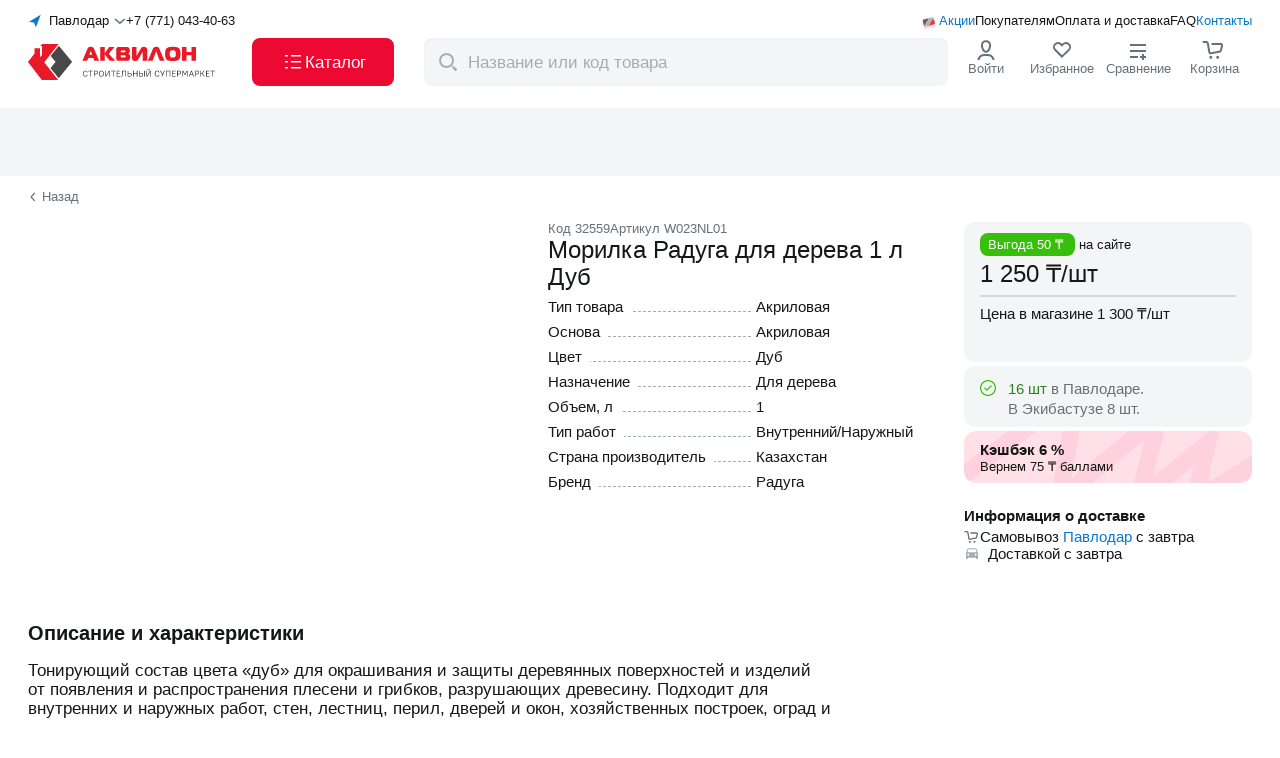

--- FILE ---
content_type: text/html;charset=utf-8
request_url: https://akvilon.kz/p/morilka-raduga-dlya-dereva-1-0-l-dub-32559/
body_size: 197675
content:
<!DOCTYPE html><html  lang="ru"><head><meta charset="utf-8"><meta name="viewport" content="width=device-width, initial-scale=1, maximum-scale=1, user-scalable=no"><script type="importmap">{"imports":{"#entry":"/_nuxt/Cm8RmkJ7.js"}}</script><title>Морилка Радуга для дерева 1 л Дуб купить с доставкой в интернет-магазине Akvilon.kz</title><script src="https://widget.tiptoppay.kz/bundles/widget.js" async type="text/javascript"></script><script src="https://cdn.diginetica.net/2166/client.js" async type="text/javascript"></script><script src="/scripts/NewRelic.js" async type="text/javascript"></script><style>.default-layout[data-v-a2092f58]{display:grid;grid-template-columns:100%;grid-template-rows:auto 1fr auto;height:100%}@media(max-width:1271px){.default-layout[data-v-a2092f58] .header-default-desktop-component{display:none}}.default-layout[data-v-a2092f58] .header-default-desktop-component._fixed{left:0;position:fixed;top:0;width:100%;z-index:998}.default-layout[data-v-a2092f58] .header-default-mobile-component{display:none}.default-layout[data-v-a2092f58] .header-default-mobile-component._fixed{position:fixed;transition:all .5s ease;width:100%;z-index:998}@media(max-width:1271px){.default-layout[data-v-a2092f58] .header-default-mobile-component{display:block}}</style><style>.header-default-desktop-component .wrap[data-v-eb749156]{align-items:stretch;background-color:#fff;display:flex;gap:5px;height:108px;padding:13px 0}.header-default-desktop-component .container[data-v-eb749156]{display:flex;flex-direction:column;justify-content:space-between}.header-default-desktop-component .top-heading[data-v-eb749156]{align-items:center;display:flex;gap:12px}.header-default-desktop-component[data-v-eb749156] .order-call-component{flex:1}.header-default-desktop-component .bottom-heading[data-v-eb749156]{align-items:center;display:flex;gap:8px;justify-content:space-between}.header-default-desktop-component .button[data-v-eb749156]{align-self:stretch;font-size:17px;font-weight:500;width:142px}.header-default-desktop-component .cross-icon[data-v-eb749156]{height:14px;width:24px}.header-default-desktop-component .catalog-icon[data-v-eb749156]{height:24px;width:24px}.header-default-desktop-component[data-v-eb749156] .nav-menu-icon-component{flex:1}</style><style>.select-cities-component[data-v-5b550391]{align-items:center;cursor:pointer;display:flex}.select-cities-component .map-arrow[data-v-5b550391]{height:16px;width:16px}.select-cities-component .city[data-v-5b550391]{flex:1;margin:0 5px;text-align:center;white-space:nowrap}.select-cities-component .dropdown-arrow[data-v-5b550391]{height:12px;transform:rotate(90deg);width:12px}</style><style>.nuxt-icon{height:1em;margin-bottom:.125em;vertical-align:middle;width:1em}.nuxt-icon--fill,.nuxt-icon--fill *{fill:currentColor}</style><style>.order-call-component .phone[data-v-e9485bd0]{color:#151719;white-space:nowrap}.order-call-component .hint[data-v-e9485bd0]{color:#0a79cb;display:none;font-size:11px;font-weight:700;margin-top:12px}@media(max-width:767px){.order-call-component .hint[data-v-e9485bd0]{display:block}}</style><style>.nav-menu-links[data-v-c24ecdcd]{align-items:center;display:flex;position:relative}.nav-menu-links .icon[data-v-c24ecdcd]{height:20px;left:0;position:absolute;top:0;width:20px}.nav-menu-links .wrap[data-v-c24ecdcd]{align-items:center;display:flex;gap:12px;justify-content:end}.nav-menu-links .link[data-v-c24ecdcd]{align-self:center;color:#151719;position:relative}.nav-menu-links .link[data-v-c24ecdcd]:first-child{padding-left:20px}.nav-menu-links .link[data-v-c24ecdcd]:first-child,.nav-menu-links .link[data-v-c24ecdcd]:last-child{color:#0a79cb}</style><style>.logo-component .logo-full[data-v-d39bcfb3]{height:48px;margin-bottom:unset;width:194px}.logo-component .logo-mini[data-v-d39bcfb3]{display:none;height:30px;margin-bottom:unset;width:36px}@media(max-width:1271px){.logo-component .logo-full[data-v-d39bcfb3]{display:none}.logo-component .logo-mini[data-v-d39bcfb3]{display:block}}</style><style>.nav-menu-icons-component[data-v-4fe505e5]{align-items:stretch;display:flex;gap:12px;height:100%;justify-content:space-between}.nav-menu-icons-component._jc[data-v-4fe505e5]{justify-content:flex-end}.nav-menu-icons-component ._flex[data-v-4fe505e5]{align-items:center;display:flex;flex-direction:column;gap:4px;min-width:76px}.nav-menu-icons-component ._hit-color[data-v-4fe505e5]{color:#66727b}.nav-menu-icons-component[data-v-4fe505e5] .hamburger-component{display:none}@media(max-width:1271px){.nav-menu-icons-component[data-v-4fe505e5]{gap:0}.nav-menu-icons-component ._flex[data-v-4fe505e5]{min-width:36px}.nav-menu-icons-component[data-v-4fe505e5] .hamburger-component{display:flex}}@media(max-width:767px){.nav-menu-icons-component ._flex[data-v-4fe505e5]{justify-content:center}.nav-menu-icons-component[data-v-4fe505e5] .hint{display:none}}</style><style>.search-component .wrap[data-v-8916965f]{background:#fff;left:0;position:fixed;top:0;width:100%;z-index:999}.search-component .header[data-v-8916965f]{align-items:center;display:flex;height:72px;justify-content:center;padding:16px 0}.search-component .btn[data-v-8916965f]{color:#0a79cb;font-weight:500;margin-left:12px;width:59px}@media(max-width:767px){.search-component .header[data-v-8916965f]{height:64px;padding:8px 16px}}</style><style>.result-component[data-v-1d3dcb45]{align-items:center;background-color:#f4f5f6;border-radius:8px;display:flex;font-size:17px;height:100%;padding:6px 6px 6px 8px;position:relative;width:524px}.result-component .icon-magnifier[data-v-1d3dcb45]{color:#a4adb3;display:block;flex-shrink:0;height:24px;margin-right:6px;min-width:30px;width:30px}.result-component .app-button[data-v-1d3dcb45]{padding:8px 16px}@media(max-width:1271px){.result-component .app-button[data-v-1d3dcb45]{display:none}}.result-component .icon-wrap[data-v-1d3dcb45]{cursor:pointer}.result-component .icon-wrap .icon-cross[data-v-1d3dcb45]{color:#a4adb3;height:14px;margin-right:12px;width:14px}.result-component .input[data-v-1d3dcb45]::-moz-placeholder{color:#a4adb3}.result-component .input[data-v-1d3dcb45]::placeholder{color:#a4adb3}.result-component .transition-block[data-v-1d3dcb45]{z-index:1000}.result-component .modal-overlay[data-v-1d3dcb45]{height:calc(100vh - var(--v99ab86c2));top:var(--v99ab86c2)}@media(max-width:1271px){.result-component .modal-overlay[data-v-1d3dcb45]{height:calc(100vh - 72px);top:72px}}@media(max-width:767px){.result-component .modal-overlay[data-v-1d3dcb45]{display:none}}</style><style>.login-icon-component[data-v-2b54e124]{cursor:pointer;position:relative}.login-icon-component .icon[data-v-2b54e124]{color:#151719;height:24px;width:24px}.login-icon-component .user-name-block[data-v-2b54e124]{align-items:center;display:flex;justify-content:space-between}.login-icon-component .user-name-block .name-text[data-v-2b54e124]{display:block;max-width:80px;overflow:hidden;text-overflow:ellipsis;white-space:nowrap}.login-icon-component .user-name-block .logout[data-v-2b54e124]{color:#ec0932}.login-icon-component .sub-menu[data-v-2b54e124]{background-color:#fff;border-radius:12px;left:-10px;padding-bottom:8px;padding-top:8px;position:absolute;top:70px;z-index:999}.login-icon-component .sub-menu[data-v-2b54e124]:before{content:"";height:32px;position:absolute;top:-28px;width:50%}.login-icon-component .link[data-v-2b54e124]{color:#151719;padding:10px 12px;white-space:nowrap}.login-icon-component .link[data-v-2b54e124]:hover{background-color:#0000000a}.login-icon-component .link[data-v-2b54e124]:nth-child(5){border-top:1px solid rgba(0,0,0,.12)}.login-icon-component .link[data-v-2b54e124]:last-child{border-top:1px solid rgba(0,0,0,.12);color:#e6055b}</style><style>.favourites-view-component[data-v-fdae6026]{position:relative}.favourites-view-component .icon[data-v-fdae6026]{height:24px;width:24px}.favourites-view-component .icon[data-v-fdae6026] path:nth-child(2){fill:transparent}.favourites-view-component .count[data-v-fdae6026]{align-items:center;background:#ec0932;border-radius:100px;color:#fff;content:"";display:flex;height:16px;justify-content:center;min-width:16px;padding:4px;position:absolute;right:22px;top:-5px;width:-moz-fit-content;width:fit-content}.favourites-view-component .count .point[data-v-fdae6026]{display:none}@media(max-width:1271px){.favourites-view-component .hint[data-v-fdae6026]{align-items:center;display:flex}.favourites-view-component .count[data-v-fdae6026]{background:none;color:#151719;font-size:14px;font-weight:400;position:relative;right:unset;top:unset}.favourites-view-component .count .point[data-v-fdae6026]{display:block}}</style><style>.compare-view-component[data-v-9f7d9f98]{position:relative}.compare-view-component .icon[data-v-9f7d9f98]{color:#151719;height:24px;width:24px}.compare-view-component .count[data-v-9f7d9f98]{align-items:center;background:#ec0932;border-radius:100px;color:#fff;content:"";display:flex;height:16px;justify-content:center;min-height:16px;min-width:16px;padding:0 4px;position:absolute;right:22px;top:-5px}.compare-view-component .point[data-v-9f7d9f98]{display:none}@media(max-width:1271px){.compare-view-component .hint[data-v-9f7d9f98]{align-items:center;display:flex}.compare-view-component .count[data-v-9f7d9f98]{background:none;color:#151719;font-size:14px;font-weight:400;position:relative;right:unset;top:unset}.compare-view-component .point[data-v-9f7d9f98]{display:block}}</style><style>.basket-icon-component[data-v-06549012]{position:relative}.basket-icon-component .icon[data-v-06549012]{height:24px;width:24px}.basket-icon-component .count[data-v-06549012]{align-items:center;background:#ec0932;border-radius:100px;color:#fff;content:"";display:flex;font-weight:500;height:16px;justify-content:center;min-width:16px;padding:4px;position:absolute;right:22px;top:-5px}@media(max-width:1271px){.basket-icon-component .count[data-v-06549012]{right:5px}}@media(max-width:767px){.basket-icon-component .count[data-v-06549012]{right:2px;top:6px}}</style><style>.confirmation-popup-component[data-v-29285da7]{background-color:#fff;border-radius:6px;font-size:15px;font-weight:500;left:0;padding:24px 16px;position:absolute;top:100px;width:340px;z-index:999}.confirmation-popup-component .city[data-v-29285da7]{margin-bottom:16px;text-align:center}.confirmation-popup-component .wrap[data-v-29285da7]{align-items:stretch;display:grid;gap:8px;grid-template-columns:1fr 1fr;justify-content:space-between}.confirmation-popup-component .app-button._grey[data-v-29285da7]{padding:8px 16px}@media(max-width:1271px){.confirmation-popup-component[data-v-29285da7]{top:65px}}</style><style>.mobile-app-banner-component[data-v-18c2a62b]{background-color:#f4f5f6}.mobile-app-banner-component .app-container[data-v-18c2a62b]{padding-bottom:24px;padding-top:24px;position:relative}</style><style>.desktop-view-component[data-v-52f6341f]{display:flex;gap:24px;justify-content:space-between}.desktop-view-component .left-side[data-v-52f6341f]{max-width:496px}.desktop-view-component .left-side .title[data-v-52f6341f]{margin-bottom:16px}.desktop-view-component .left-side .description[data-v-52f6341f]{display:block;margin-bottom:44px}.desktop-view-component .phone-image-wrapper[data-v-52f6341f]{height:216px;position:relative;width:216px}.desktop-view-component .phone-image[data-v-52f6341f]{bottom:-24px;display:block;height:216px;position:absolute;width:216px}.desktop-view-component .right-side[data-v-52f6341f]{display:flex;flex-direction:column;gap:12px;max-width:288px}.desktop-view-component .right-side .qr-code-wrapper[data-v-52f6341f]{background-color:#fff;padding:12px;width:-moz-fit-content;width:fit-content}.desktop-view-component .right-side .qr-code-wrapper .code[data-v-52f6341f]{height:111px;width:111px}</style><style>.mobile-apps-links-component[data-v-f683f251]{display:flex;gap:8px}</style><style>.footer-default-component[data-v-34f9c865]{background-color:#f4f5f6;border-top:1px solid rgba(0,0,0,.12);padding:31px 0 13px}.footer-default-component[data-v-34f9c865] .navigation-block-component{margin-bottom:48px}.footer-default-component[data-v-34f9c865] .applications-block-component{margin-bottom:15px}@media(max-width:1271px){.footer-default-component[data-v-34f9c865]{padding:24px 0}.footer-default-component[data-v-34f9c865] .navigation-block-component{margin-bottom:20px}}@media(max-width:767px){.footer-default-component[data-v-34f9c865] .applications-block-component{margin-bottom:23px}}</style><style>.navigation-block-component[data-v-205e0224]{display:flex;gap:40px;justify-content:space-between;width:100%}@media(max-width:1271px){.navigation-block-component[data-v-205e0224]{border-bottom:1px solid rgba(0,0,0,.12);padding-bottom:24px}}</style><style>.contacts-block-component .logo-link[data-v-a54dcf58]{margin-bottom:48px;width:-moz-fit-content;width:fit-content}.contacts-block-component .logo[data-v-a54dcf58]{height:48px;width:194px}.contacts-block-component .contacts[data-v-a54dcf58]{margin-bottom:24px}.contacts-block-component .contacts[data-v-a54dcf58] .contact-item-component:nth-child(2){margin-bottom:4px}.contacts-block-component .contacts[data-v-a54dcf58] .contact-item-component:nth-child(3){margin-bottom:24px}.contacts-block-component .contacts[data-v-a54dcf58] .contact-item-component:nth-child(4){font-weight:400}.contacts-block-component[data-v-a54dcf58] .order-call-component{margin-bottom:8px}.contacts-block-component[data-v-a54dcf58] .order-call-component .phone{font-size:20px}.contacts-block-component[data-v-a54dcf58] .order-call-component .hint,.contacts-block-component[data-v-a54dcf58] .login-as-wholesale-component{display:none}@media(max-width:1271px){.contacts-block-component[data-v-a54dcf58]{display:flex;justify-content:space-between;width:100%}.contacts-block-component .contacts[data-v-a54dcf58],.contacts-block-component .logo-link[data-v-a54dcf58]{margin-bottom:0}.contacts-block-component[data-v-a54dcf58] .switch-language-component{display:none}.contacts-block-component[data-v-a54dcf58] .login-as-wholesale-component{display:block;margin-top:12px}}@media(max-width:767px){.contacts-block-component[data-v-a54dcf58]{flex-direction:column;gap:40px}}</style><style>.login-as-wholesale-component[data-v-f709d65a]{cursor:pointer}</style><style>.navigation-list-component[data-v-45d54b15]{display:flex;flex-grow:1;justify-content:space-between;max-width:808px}@media(max-width:1271px){.navigation-list-component[data-v-45d54b15]{display:none}}</style><style>.catalog-column-component .title[data-v-9349f258]{display:block;margin-bottom:12px}</style><style>.navigation-links-component[data-v-cd0d1417]{display:flex;flex-direction:column;gap:12px}</style><style>.to-buyer-column-component .title[data-v-f48c67f2]{display:block;margin-bottom:12px}</style><style>.company-column-component .title[data-v-72fa7497]{display:block;margin-bottom:12px}.company-column-component[data-v-72fa7497] .login-as-wholesale-component{margin-top:12px}</style><style>.applications-block-component[data-v-e70d1b22]{align-items:end;border-bottom:1px solid #40474c;display:flex;justify-content:space-between;padding-bottom:16px}.applications-block-component .wrap[data-v-e70d1b22]{display:flex;gap:24px}.applications-block-component .delimiter[data-v-e70d1b22]{background-color:#40474c;width:1px}@media(max-width:1271px){.applications-block-component .wrap[data-v-e70d1b22]{flex-direction:column;gap:19px}.applications-block-component .delimiter[data-v-e70d1b22]{display:none}}@media(max-width:767px){.applications-block-component[data-v-e70d1b22]{align-items:start;border-bottom:none;flex-direction:column;gap:24px;padding-bottom:0}}</style><style>.socials-networks-component[data-v-93511f2e]{display:flex;gap:12px}.socials-networks-component .link[data-v-93511f2e]{align-items:center;border:1px solid #a4adb3;border-radius:50%;display:flex;height:40px;justify-content:center;width:40px}.socials-networks-component .link[data-v-93511f2e]:hover{background-color:#fff;border-color:#66727b}.socials-networks-component .link[data-v-93511f2e]:active{background-color:#00000014;border-color:#a4adb3}</style><style>.mobile-app-links-component[data-v-fff07672]{align-items:end;display:flex;gap:16px}.mobile-app-links-component .code[data-v-fff07672]{background-color:#fff;padding:5px}.mobile-app-links-component .description[data-v-fff07672]{display:inline-block;font-size:15px;font-weight:500;line-height:20px;margin-bottom:12px;max-width:188px}@media(max-width:767px){.mobile-app-links-component[data-v-fff07672]{background-color:#fff;border-radius:6px;justify-content:center;padding:8px;width:100%}.mobile-app-links-component .code[data-v-fff07672]{display:none}.mobile-app-links-component .description[data-v-fff07672]{max-width:none}}</style><style>.copyright-block-component[data-v-17285f6a]{display:flex;gap:19px;justify-content:space-between}.copyright-block-component[data-v-17285f6a] .switch-language-component{display:none}@media(max-width:1271px){.copyright-block-component[data-v-17285f6a]{flex-wrap:wrap}.copyright-block-component[data-v-17285f6a] .switch-language-component{display:flex}}@media(max-width:767px){.copyright-block-component[data-v-17285f6a]{flex-direction:column;gap:24px}.copyright-block-component[data-v-17285f6a] .switch-language-component{order:0}.copyright-block-component[data-v-17285f6a] .legal-docs-component{order:1}.copyright-block-component[data-v-17285f6a] .payments-systems-component{order:2}}</style><style>.legal-docs-component[data-v-7b9fe8ca]{color:#66727b;display:flex;gap:8px 12px}.legal-docs-component .links[data-v-7b9fe8ca]{display:flex;gap:4px}.legal-docs-component .link[data-v-7b9fe8ca]{color:#66727b}@media(max-width:1271px){.legal-docs-component[data-v-7b9fe8ca]{flex:100%;flex-wrap:wrap}}@media(max-width:767px){.legal-docs-component[data-v-7b9fe8ca]{flex-direction:column;gap:4px}.links[data-v-7b9fe8ca]{flex-direction:column}}</style><style>.payments-systems-component[data-v-ace145c4]{align-items:center;display:flex;gap:12px}</style><style>.product-detailed-page ._link-wrap[data-v-b4544221]{margin-top:14px}.product-detailed-page .top-block[data-v-b4544221]{display:grid;gap:24px;grid-template-columns:496px 392px 288px;justify-content:space-between;margin-bottom:60px;padding-top:18px}.product-detailed-page .go-back-link[data-v-b4544221]{align-items:center;color:#66727b;cursor:pointer;display:flex}.product-detailed-page .go-back-link .icon[data-v-b4544221]{font-size:10px;margin-right:4px;transform:rotate(-180deg);transform-origin:center center;transition:transform .2s linear}.product-detailed-page .favorite-and-compare-mobile[data-v-b4544221]{display:none}.product-detailed-page .sticky-wrap .product-indicator-card-component[data-v-b4544221]{position:sticky;top:120px}.product-detailed-page .full-description-articles-component[data-v-b4544221],.product-detailed-page .may-be-interested[data-v-b4544221],.product-detailed-page .related-block-component[data-v-b4544221],.product-detailed-page[data-v-b4544221] .recs-products-component{margin-bottom:60px}@media(max-width:1271px){.product-detailed-page ._link-wrap[data-v-b4544221]{align-items:center;-webkit-backdrop-filter:blur(12px);backdrop-filter:blur(12px);background-color:#fff;border-radius:8px;display:flex;height:36px;justify-content:center;left:16px;margin-top:unset;position:absolute;width:80px;z-index:2}.product-detailed-page .top-block[data-v-b4544221]{background-color:#f4f5f6;display:flex;flex-direction:column;gap:unset}.product-detailed-page .top-block.app-container[data-v-b4544221]{padding:unset}.product-detailed-page .top-block .slider-component[data-v-b4544221]{margin-bottom:16px}.product-detailed-page .top-block .info-block-component[data-v-b4544221],.product-detailed-page .top-block .product-indicator-card-component[data-v-b4544221],.product-detailed-page .top-block .short-description-component[data-v-b4544221]{background-color:#fff;padding-left:16px;padding-right:16px;padding-top:16px}.product-detailed-page .top-block .short-description-component[data-v-b4544221]{border-top-left-radius:16px;border-top-right-radius:16px}.product-detailed-page .favorite-and-compare-mobile[data-v-b4544221]{display:flex;position:absolute;right:16px;top:1%;z-index:2}.product-detailed-page[data-v-b4544221] .favorite-and-compare-desktop{display:none}}</style><style>.page-header-component[data-v-989e8bb9]{background-color:#f4f5f6;padding-bottom:24px;padding-top:44px}.page-header-component .breadcrumbs-view-component[data-v-989e8bb9]{margin-bottom:8px}.page-header-component .count[data-v-989e8bb9]{margin-top:8px}.page-header-component[data-v-989e8bb9] .counter-component,.page-header-component[data-v-989e8bb9] .skeleton-tile-header-page-component,.page-header-component[data-v-989e8bb9] .children-list-component{margin-top:24px}@media(max-width:767px){.page-header-component[data-v-989e8bb9]{padding-bottom:16px;padding-top:36px}}</style><style>.short-description-component .badges-and-indicators[data-v-12b39c97]{display:none}.short-description-component .codes[data-v-12b39c97]{align-items:flex-start;color:#66727b;display:flex;gap:8px}.short-description-component .title[data-v-12b39c97]{margin-bottom:8px}.short-description-component .page-favorite-compare-component[data-v-12b39c97]{gap:16px;margin-bottom:16px}@media(max-width:1271px){.short-description-component .badges-and-indicators[data-v-12b39c97]{display:flex;gap:4px;margin-bottom:12px}.short-description-component .headline[data-v-12b39c97]{display:flex;flex-direction:column-reverse}.short-description-component[data-v-12b39c97] .characteristics-block-component{display:none}}</style><style>.badges-products-list-component[data-v-4b744cd2]{display:flex;flex-wrap:nowrap;gap:4px}</style><style>.badge-products-variants-component[data-v-4f21608b]{display:flex;flex-wrap:nowrap;gap:4px}.badge-products-variants-component li[data-v-4f21608b]:only-child .tooltip-view-component{left:-30px}.badge-products-variants-component li[data-v-4f21608b]:first-child:not(:only-child) .tooltip-view-component{left:-30px}.badge-products-variants-component li[data-v-4f21608b]:last-child:not(:only-child) .tooltip-view-component{left:-30px}</style><style>.characteristics-block-component .char-item[data-v-bfa43736]{align-items:baseline;display:flex}.characteristics-block-component .char-item[data-v-bfa43736]:not(:last-child){margin-bottom:8px}.characteristics-block-component .inner[data-v-bfa43736]{flex:1 1 0;padding-right:24px;position:relative}.characteristics-block-component .name-wrap[data-v-bfa43736]{position:relative;z-index:1}.characteristics-block-component .name[data-v-bfa43736]{background-color:#fff;padding-right:8px}.characteristics-block-component .dot-fill[data-v-bfa43736]{border-bottom:1px dashed #a4adb3;height:1px;left:5px;position:absolute;right:5px;top:13px}.characteristics-block-component .value[data-v-bfa43736]{flex:1 1 0}</style><style>.info-block-component[data-v-9b116fba] .aplaut-widget-instance{background-color:#f4f5f6;border-radius:12px;display:block;margin-bottom:4px;padding:12px}.info-block-component .availability-block-component[data-v-9b116fba],.info-block-component .credit-block-component[data-v-9b116fba],.info-block-component .price-block-main-component[data-v-9b116fba]{margin-bottom:4px}.info-block-component .availability-block-component[data-v-9b116fba]{align-items:flex-start;background-color:#f4f5f6;border-radius:10px;display:flex;flex-direction:column;padding:10px 12px}.info-block-component .availability-block-component[data-v-9b116fba] li:nth-child(2){margin-left:32px}.info-block-component .bonus-block-component[data-v-9b116fba]{margin-bottom:12px}.info-block-component .info-icon[data-v-9b116fba]{color:#a4adb3;position:absolute;right:16px;top:16px}</style><style>.price-block-main-component[data-v-2b7e0a5b]{background-color:#f4f5f6;border-radius:12px;padding:16px;position:relative}.price-block-main-component .price-block[data-v-2b7e0a5b]{margin-bottom:24px}.price-block-main-component .buy-block[data-v-2b7e0a5b]{display:grid;gap:8px;grid-template-columns:117px 131px}.price-block-main-component .buy-block._fullWidth[data-v-2b7e0a5b]{grid-template-columns:1fr}.price-block-main-component .buy-block .btn[data-v-2b7e0a5b]{display:flex;flex-direction:column;line-height:14px;padding-bottom:8px;padding-top:8px}.price-block-main-component .buy-block[data-v-2b7e0a5b] .cart-button-component,.price-block-main-component .buy-block[data-v-2b7e0a5b] .stepper-controller,.price-block-main-component .buy-block[data-v-2b7e0a5b] .stepper-input{height:48px}.price-block-main-component .buy-block[data-v-2b7e0a5b] .cart-button-component{background:linear-gradient(0deg,#ec0932,#ec0932)}.price-block-main-component .buy-block[data-v-2b7e0a5b] .cart-button-component:hover{background:linear-gradient(0deg,#0000000a,#0000000a),linear-gradient(0deg,#ec0932,#ec0932)}.price-block-main-component .info-icon[data-v-2b7e0a5b]{color:#a4adb3;position:absolute;right:16px;top:16px}.price-block-main-component .open-sets-modal-button[data-v-2b7e0a5b]{margin-top:8px}@media(max-width:1271px){.price-block-main-component .price-block[data-v-2b7e0a5b]{margin-bottom:0}.price-block-main-component .buy-block[data-v-2b7e0a5b]{display:none}.price-block-main-component .open-sets-modal-button[data-v-2b7e0a5b]{margin-top:24px;width:-moz-fit-content;width:fit-content}}@media(max-width:767px){.price-block-main-component .open-sets-modal-button[data-v-2b7e0a5b]{width:100%}}</style><style>.retail-price-main-component._not-active[data-v-8e94d70d]{color:#66727b}.retail-price-main-component .benefit[data-v-8e94d70d]{margin-bottom:8px}.retail-price-main-component .diff[data-v-8e94d70d]{background-color:#38bf0b;border-radius:8px;color:#fff;margin-right:4px;padding:4px 8px}.retail-price-main-component .divider[data-v-8e94d70d]{border:1px solid rgba(0,0,0,.12);margin:8px 0}.retail-price-main-component .name[data-v-8e94d70d]{margin-bottom:4px}.retail-price-main-component .price[data-v-8e94d70d]{align-items:center;border-bottom:1px solid rgba(0,0,0,.12);display:flex;gap:4px;margin-bottom:8px;padding-bottom:8px}.retail-price-main-component .icon-wrap[data-v-8e94d70d]{height:24px;position:relative;width:24px}.retail-price-main-component .card-icon[data-v-8e94d70d]{font-size:36px;left:50%;position:absolute;top:-2px;transform:translate(-50%)}.retail-price-main-component ._through[data-v-8e94d70d]{color:#66727b;text-decoration:line-through}.retail-price-main-component .discount-price .wrap[data-v-8e94d70d]{align-items:center;display:flex;margin-bottom:4px}.retail-price-main-component .discount-price .price-value[data-v-8e94d70d]{background:linear-gradient(93.21deg,#ff8329,#fc035a);-webkit-background-clip:text;background-clip:text;-webkit-text-fill-color:transparent}.retail-price-main-component .discount-price .discount[data-v-8e94d70d]{align-items:center;background:linear-gradient(93.21deg,#ff8329,#fc035a);border-radius:8px;color:#fff;display:flex;justify-content:center;margin-left:4px;padding:2px 4px}.retail-price-main-component .tooltip[data-v-8e94d70d]{margin-bottom:4px}</style><style>.availability-block-component[data-v-7250f5b2]{align-items:center;color:#66727b;display:grid;grid-template-columns:1fr 1fr;justify-content:start}.availability-block-component .item[data-v-7250f5b2]{align-items:center;display:flex;gap:4px}.availability-block-component ._more[data-v-7250f5b2]{color:#2d7f26}</style><style>.warehouse-balance-component[data-v-d236d821]{align-items:center;display:flex;line-height:17px}.warehouse-balance-component .check-icon[data-v-d236d821],.warehouse-balance-component .warning-icon[data-v-d236d821]{font-size:24px;margin-right:8px;padding:4px}.warehouse-balance-component ._more[data-v-d236d821]{color:#2d7f26}.warehouse-balance-component ._less[data-v-d236d821]{color:#e07800}</style><style>.bonus-block-component[data-v-fed4922e]{align-items:center;background-color:#ffe0e6;background-image:url(/images/shape.png);background-position:0;background-repeat:no-repeat;background-size:cover;border-radius:12px;display:flex;height:52px;justify-content:flex-start}.bonus-block-component .wrap[data-v-fed4922e]{margin-left:16px}.bonus-block-component .cashback[data-v-fed4922e]{margin-bottom:2px}</style><style>.delivery-block-component[data-v-20629f12]{display:flex;flex-direction:column;font-size:15px;gap:4px;margin-top:24px}.delivery-block-component .headline[data-v-20629f12]{margin-bottom:4px}.delivery-block-component .basket-icon[data-v-20629f12]{font-size:16px}.delivery-block-component .city[data-v-20629f12]{color:#0a79cb;cursor:pointer}.delivery-block-component .car-icon[data-v-20629f12]{color:#a4adb3;height:16px;margin-right:8px;width:16px}.delivery-block-component .delivery[data-v-20629f12] .city,.delivery-block-component .pickup[data-v-20629f12] .city{color:#0a79cb;cursor:pointer}.delivery-block-component .pickup[data-v-20629f12]{align-items:center;display:flex;gap:8px}.delivery-block-component .delivery[data-v-20629f12]{display:flex}</style><style>.scroll-load-trigger[data-v-a49e3ff3]{bottom:0;height:10px;position:absolute;width:100%}</style><style>.full-description-articles-component .container[data-v-ac8df855]{display:grid;gap:20px;grid-template-columns:minmax(600px,808px) minmax(400px,1fr)}.full-description-articles-component[data-v-ac8df855] .aplaut-bg-background_secondary{border-radius:12px}.full-description-articles-component[data-v-ac8df855] .aplaut-write-review-button{background:linear-gradient(0deg,#0a79cb,#0a79cb);border-radius:8px;padding:12px 24px}.full-description-articles-component[data-v-ac8df855] .aplaut-write-review-button:hover{background:linear-gradient(0deg,#0000000a,#0000000a),linear-gradient(0deg,#0a79cb,#0a79cb);color:#fff}.full-description-articles-component[data-v-ac8df855] .aplaut-text-text_primary{font-size:20px;font-weight:700}.full-description-articles-component .title[data-v-ac8df855]{display:block;margin-bottom:16px}.full-description-articles-component .wrap[data-v-ac8df855]{display:flex;gap:24px}.full-description-articles-component .full-description-component[data-v-ac8df855]{flex:1;font-size:17px}@media(max-width:1271px){.full-description-articles-component .wrap[data-v-ac8df855]{display:flex;flex-direction:column}.full-description-articles-component .container[data-v-ac8df855]{grid-template-columns:1fr}.full-description-articles-component .full-description-component[data-v-ac8df855]{flex:unset;max-width:unset}}</style><style>.full-description-component[data-v-3e566810] .description-block-component{margin-bottom:24px}</style><style>.description-block-component .text[data-v-6961c627]{display:-webkit-box;overflow:hidden;-webkit-box-orient:vertical;-webkit-line-clamp:5;line-clamp:5;white-space:pre-line}.description-block-component .text._active[data-v-6961c627]{-webkit-line-clamp:unset;line-clamp:unset}</style><link rel="stylesheet" href="/_nuxt/entry.byo7Kzw-.css" crossorigin><link rel="stylesheet" href="/_nuxt/DefaultDesktopHeader.mvkFh8o5.css" crossorigin><link rel="stylesheet" href="/_nuxt/ChangeCity.B2m2z6vY.css" crossorigin><link rel="stylesheet" href="/_nuxt/OrderCall.C1FjBG_4.css" crossorigin><link rel="stylesheet" href="/_nuxt/CommonProductByCode.7RQXD0Tp.css" crossorigin><link rel="stylesheet" href="/_nuxt/PageHeader.u2bpK_gv.css" crossorigin><link rel="stylesheet" href="/_nuxt/ScrollLoadTrigger.Ix_E9nZL.css" crossorigin><link rel="stylesheet" href="/_nuxt/OpenSetsModalButton.CbX8lM4J.css" crossorigin><link rel="stylesheet" href="/_nuxt/RemoteCity.BdIhGCAw.css" crossorigin><link rel="modulepreload" as="script" crossorigin href="/_nuxt/Cm8RmkJ7.js"><link rel="modulepreload" as="script" crossorigin href="/_nuxt/B1ZkzUgs.js"><link rel="modulepreload" as="script" crossorigin href="/_nuxt/Dx1wcB4A.js"><link rel="modulepreload" as="script" crossorigin href="/_nuxt/DjQ9Po6R.js"><link rel="modulepreload" as="script" crossorigin href="/_nuxt/DnygxOuI.js"><link rel="modulepreload" as="script" crossorigin href="/_nuxt/8cgnzr3L.js"><link rel="modulepreload" as="script" crossorigin href="/_nuxt/CgxysW7w.js"><link rel="modulepreload" as="script" crossorigin href="/_nuxt/C-GMfiMh.js"><link rel="modulepreload" as="script" crossorigin href="/_nuxt/f5gtKKae.js"><link rel="modulepreload" as="script" crossorigin href="/_nuxt/6E2JjW6o.js"><link rel="modulepreload" as="script" crossorigin href="/_nuxt/CQoIM1eq.js"><link rel="modulepreload" as="script" crossorigin href="/_nuxt/D0Cwk-kd.js"><link rel="modulepreload" as="script" crossorigin href="/_nuxt/CJntJsvx.js"><link rel="modulepreload" as="script" crossorigin href="/_nuxt/Dv8_GAme.js"><link rel="modulepreload" as="script" crossorigin href="/_nuxt/Do14Ql0o.js"><link rel="modulepreload" as="script" crossorigin href="/_nuxt/DvmM15GI.js"><link rel="modulepreload" as="script" crossorigin href="/_nuxt/D2toy9WX.js"><link rel="modulepreload" as="script" crossorigin href="/_nuxt/Bjga_dgh.js"><link rel="modulepreload" as="script" crossorigin href="/_nuxt/TvzM31w_.js"><link rel="modulepreload" as="script" crossorigin href="/_nuxt/B1xFi4F-.js"><link rel="modulepreload" as="script" crossorigin href="/_nuxt/I4u7DPyK.js"><link rel="modulepreload" as="script" crossorigin href="/_nuxt/BxFx92oD.js"><link rel="modulepreload" as="script" crossorigin href="/_nuxt/DEOk8b1t.js"><link rel="modulepreload" as="script" crossorigin href="/_nuxt/BEMYu9Qc.js"><link rel="modulepreload" as="script" crossorigin href="/_nuxt/3CU3cfEw.js"><link rel="modulepreload" as="script" crossorigin href="/_nuxt/gv4YDAzt.js"><link rel="modulepreload" as="script" crossorigin href="/_nuxt/DiSQXBgv.js"><link rel="modulepreload" as="script" crossorigin href="/_nuxt/BV0N1zGT.js"><link rel="modulepreload" as="script" crossorigin href="/_nuxt/Dh5T1dc5.js"><link rel="modulepreload" as="script" crossorigin href="/_nuxt/D3hDsXGI.js"><link rel="modulepreload" as="script" crossorigin href="/_nuxt/S_AxWDOp.js"><link rel="modulepreload" as="script" crossorigin href="/_nuxt/9A_0rWTS.js"><link rel="modulepreload" as="script" crossorigin href="/_nuxt/rYStyXWS.js"><link rel="modulepreload" as="script" crossorigin href="/_nuxt/lNCTQPwZ.js"><link rel="modulepreload" as="script" crossorigin href="/_nuxt/CMY9FRFt.js"><link rel="modulepreload" as="script" crossorigin href="/_nuxt/CsMv_NV8.js"><link rel="preload" as="fetch" fetchpriority="low" crossorigin="anonymous" href="/_nuxt/builds/meta/7f4ec8d0-b546-47ba-b57a-e8995c382ba4.json"><link rel="dns-prefetch" href="https://cdn.diginetica.net/"><link rel="dns-prefetch" href="https://get.aplaut.io"><link rel="dns-prefetch" href="https://get.apltcdn.com"><link rel="prefetch" as="style" crossorigin href="/_nuxt/CopyrightBlock.BqTzQUq4.css"><link rel="prefetch" as="script" crossorigin href="/_nuxt/CzSp1EQg.js"><link rel="prefetch" as="script" crossorigin href="/_nuxt/ClmhKvaT.js"><link rel="prefetch" as="script" crossorigin href="/_nuxt/DN-OXKjR.js"><link rel="prefetch" as="style" crossorigin href="/_nuxt/index.Dpow2arq.css"><link rel="prefetch" as="style" crossorigin href="/_nuxt/DefaultFooter.so2Nsz7G.css"><link rel="prefetch" as="style" crossorigin href="/_nuxt/OrganizationsRating.CSh7VUWV.css"><link rel="prefetch" as="style" crossorigin href="/_nuxt/MobileApps.CIRL27AI.css"><link rel="prefetch" as="script" crossorigin href="/_nuxt/9-f-tZCx.js"><link rel="prefetch" as="script" crossorigin href="/_nuxt/DlVrUlOG.js"><link rel="prefetch" as="script" crossorigin href="/_nuxt/Cg2CZYws.js"><link rel="prefetch" as="script" crossorigin href="/_nuxt/XcjxInER.js"><link rel="prefetch" as="script" crossorigin href="/_nuxt/Bykon7z5.js"><link rel="prefetch" as="script" crossorigin href="/_nuxt/BPojuOQv.js"><link rel="prefetch" as="script" crossorigin href="/_nuxt/Bds8iTLZ.js"><link rel="prefetch" as="script" crossorigin href="/_nuxt/D2bLcqGl.js"><link rel="prefetch" as="script" crossorigin href="/_nuxt/DFECJ8xi.js"><link rel="prefetch" as="script" crossorigin href="/_nuxt/DKKUSWLt.js"><link rel="prefetch" as="script" crossorigin href="/_nuxt/BX1mfaMJ.js"><link rel="prefetch" as="script" crossorigin href="/_nuxt/mpqaLYVe.js"><link rel="prefetch" as="script" crossorigin href="/_nuxt/5DApBw0L.js"><link rel="prefetch" as="script" crossorigin href="/_nuxt/Oe35i7dl.js"><link rel="prefetch" as="script" crossorigin href="/_nuxt/B_NLeBvK.js"><link rel="prefetch" as="script" crossorigin href="/_nuxt/CpvY69_k.js"><link rel="prefetch" as="script" crossorigin href="/_nuxt/D54gEYCA.js"><link rel="prefetch" as="script" crossorigin href="/_nuxt/DH-sIr-g.js"><link rel="prefetch" as="script" crossorigin href="/_nuxt/DdYyUTZg.js"><link rel="prefetch" as="style" crossorigin href="/_nuxt/index.C6tLULKJ.css"><link rel="prefetch" as="script" crossorigin href="/_nuxt/Be2KwWRL.js"><link rel="prefetch" as="script" crossorigin href="/_nuxt/CDoc6IZq.js"><link rel="prefetch" as="style" crossorigin href="/_nuxt/index.w9Y7MRbc.css"><link rel="prefetch" as="script" crossorigin href="/_nuxt/BkodubQq.js"><link rel="icon" type="image/x-icon" href="/favicon.png"><script type="application/ld+json">{"@context":"https://schema.org","@type":"Organization","name":"Аквилон","image":"https://akvilon.kz/images/logo-big.png","url":"https://akvilon.kz/","telephone":"+7 (771) 043-40-63","email":"sale@akvilon.kz","address":{"@type":"PostalAddress","streetAddress":"улица Торговая, 5/5","addressLocality":"Павлодар","addressRegion":"Павлодарская область","postalCode":"141204","addressCountry":"KZ"},"sameAs":["https://www.instagram.com/akvilon_pvl/","https://t.me/akvilon_kz","https://www.youtube.com/channel/UCYIHB9Y-q0o_XnVOHpnxvtA"]}</script><meta name="description" content="Морилка Радуга для дерева 1 л Дуб - описание, характеристики и фото. Морилки для дерева по выгодным ценам с оперативной доставкой Павлодар, Астана, Семей и по Казахстану! ➤ Акции и скидки! Интернет-магазин товаров для строительства и ремонта Аквилон."><meta property="og:title" content="Морилка Радуга для дерева 1 л Дуб купить с доставкой в интернет-магазине Akvilon.kz"><meta property="og:description" content="Морилка Радуга для дерева 1 л Дуб - описание, характеристики и фото. Морилки для дерева по выгодным ценам с оперативной доставкой Павлодар, Астана, Семей и по Казахстану! ➤ Акции и скидки! Интернет-магазин товаров для строительства и ремонта Аквилон."><meta property="og:type" content="website"><meta property="og:url" content="https://akvilon.kz/p/morilka-raduga-dlya-dereva-1-0-l-dub-32559/"><link rel="canonical" href="https://akvilon.kz/p/morilka-raduga-dlya-dereva-1-0-l-dub-32559/"><script type="application/ld+json">{"@context":"https://schema.org","@type":"Offer","price":1250,"priceCurrency":"KZT"}</script><script type="module" src="/_nuxt/Cm8RmkJ7.js" crossorigin></script></head><body><div id="__nuxt"><div id="default-layout" class="default-layout" data-v-a2092f58><div style="height:0px;display:none;" data-v-a2092f58></div><header class="header-default-desktop-component app-shadow-elevation" data-v-a2092f58 data-v-eb749156><span data-v-eb749156></span><div class="wrap" data-v-eb749156><div class="app-container container" data-v-eb749156><div class="top-heading" data-v-eb749156><div class="select-cities-component" data-v-eb749156 data-v-5b550391><svg xmlns="http://www.w3.org/2000/svg" fill="none" viewBox="0 0 16 16" class="nuxt-icon map-arrow" data-v-5b550391><path fill="#0A79CB" d="M12.716 1.726 7.873 14.322 6.051 9.669l-4.899-.987 11.564-6.956Z"></path></svg><span class="city app-caption_medium" data-v-5b550391>Павлодар</span><svg xmlns="http://www.w3.org/2000/svg" fill="none" viewBox="0 0 7 12" class="nuxt-icon dropdown-arrow" data-v-5b550391><g clip-path="url(#i1274170326__a)"><path stroke="#66727B" stroke-linecap="round" stroke-linejoin="round" stroke-width="1.5" d="m1.719 10.677 4.049-4.544L1.719 1.59"></path></g><defs><clipPath id="i1274170326__a"><path fill="#fff" d="M.91.79h6v11h-6z"></path></clipPath></defs></svg></div><div class="order-call-component" data-v-eb749156 data-v-e9485bd0><a href="tel:+7 (771) 043-40-63" class="phone app-caption_regular" data-v-e9485bd0>+7 (771) 043-40-63</a><!----></div><nav class="nav-menu-links" data-v-eb749156 data-v-c24ecdcd><svg xmlns="http://www.w3.org/2000/svg" fill="none" viewBox="0 0 38 33" class="nuxt-icon icon" data-v-c24ecdcd><g filter="url(#i758363128__a)"><path fill="#B5B5B5" d="m27.595 5.326 2.4 9a2.13 2.13 0 0 1-1.5 2.61l-16.185 4.26a2.116 2.116 0 0 1-2.085-.585 1.5 1.5 0 0 1-.375-.54 3.907 3.907 0 0 1-.15-.375l-2.385-9a2.1 2.1 0 0 1 1.5-2.61L25 3.826a2.1 2.1 0 0 1 2.415 1.02c.081.15.142.312.18.48Z"></path><path fill="#F13B3B" d="m28.3 7.964 1.694 6.285a2.13 2.13 0 0 1-1.5 2.61l-9.66 2.64L24.94 9l3.36-1.035Z"></path><path fill="#5E5E5E" d="M18.19 5.64 9.85 20.07a3.9 3.9 0 0 1-.15-.375l-2.385-9a2.1 2.1 0 0 1 1.5-2.61L18.19 5.64Z"></path></g><defs><filter id="i758363128__a" width="38" height="38" x="0" y="-3" color-interpolation-filters="sRGB" filterUnits="userSpaceOnUse"><feFlood flood-opacity="0" result="BackgroundImageFix"></feFlood><feColorMatrix in="SourceAlpha" result="hardAlpha" values="0 0 0 0 0 0 0 0 0 0 0 0 0 0 0 0 0 0 127 0"></feColorMatrix><feOffset dy="4"></feOffset><feGaussianBlur stdDeviation="3.5"></feGaussianBlur><feColorMatrix values="0 0 0 0 0.92549 0 0 0 0 0.0352941 0 0 0 0 0.196078 0 0 0 0.16 0"></feColorMatrix><feBlend in2="BackgroundImageFix" result="effect1_dropShadow_1890_846"></feBlend><feColorMatrix in="SourceAlpha" result="hardAlpha" values="0 0 0 0 0 0 0 0 0 0 0 0 0 0 0 0 0 0 127 0"></feColorMatrix><feOffset dy="1"></feOffset><feGaussianBlur stdDeviation="1"></feGaussianBlur><feColorMatrix values="0 0 0 0 0.92549 0 0 0 0 0.0352941 0 0 0 0 0.196078 0 0 0 0.08 0"></feColorMatrix><feBlend in2="effect1_dropShadow_1890_846" result="effect2_dropShadow_1890_846"></feBlend><feBlend in="SourceGraphic" in2="effect2_dropShadow_1890_846" result="shape"></feBlend></filter></defs></svg><div class="wrap" data-v-c24ecdcd><!--[--><a href="/promo/" class="link" data-v-c24ecdcd>Акции</a><a href="/help/" class="link" data-v-c24ecdcd>Покупателям</a><a href="/help/payment-and-shipping/" class="link" data-v-c24ecdcd>Оплата и доставка</a><a href="/faq/" class="link" data-v-c24ecdcd>FAQ</a><a href="/contacts/" class="link" data-v-c24ecdcd>Контакты</a><!--]--></div></nav></div><div class="bottom-heading" data-v-eb749156><div class="logo-component" data-v-eb749156 data-v-d39bcfb3><a href="/" class="" alt="Строительный магазин Аквилон" title="строительный супермаркет" data-v-d39bcfb3><svg xmlns="http://www.w3.org/2000/svg" fill="none" viewBox="0 0 194 48" class="nuxt-icon logo-full" data-v-d39bcfb3><path fill="#E91928" d="M54.4 22.837h4.749l1.091-2.84h5.022l1.091 2.84h4.749l-5.158-12.31a3.334 3.334 0 0 0-.573-.92 2.597 2.597 0 0 0-.764-.487 3.18 3.18 0 0 0-.873-.216 11.964 11.964 0 0 0-.983-.054c-.546 0-.982.054-1.337.108-.355.081-.655.19-.9.352-.246.135-.41.324-.574.54-.136.19-.273.434-.382.677L54.4 22.837Zm8.188-9.496.027-.109.082-.135.054-.054.055.054.082.135.054.109 1.256 3.49h-2.866l1.255-3.49Zm9.742 9.496h4.503V9.012H72.33v13.825Zm14.955 0-5.43-5.844a4.12 4.12 0 0 1-.328-.351 4.1 4.1 0 0 1-.3-.433c-.055-.163-.11-.298-.11-.46l.028-.19c.027-.08.082-.19.163-.324a4.08 4.08 0 0 1 .383-.514l4.83-5.71h-5.322l-3.766 5.223c-.082.135-.19.297-.3.46a3.22 3.22 0 0 0-.218.54 1.28 1.28 0 0 0-.11.542c0 .19.055.405.137.595.082.216.191.433.328.595.109.217.245.379.354.514l4.23 5.357h5.431Zm1.064-2.191c0 .19 0 .378.055.54.027.19.082.38.164.542.082.162.19.324.3.46.218.243.437.379.682.487.219.08.464.135.71.162.245 0 .464.027.682 0h7.287c.3.027.6 0 .873 0 .273-.027.546-.054.819-.108.245-.054.491-.163.736-.298.246-.135.492-.297.71-.568.273-.298.464-.622.6-.947.109-.325.191-.676.191-1 .028-.326.055-.65.028-.948.027-.27 0-.568-.028-.866a2.916 2.916 0 0 0-.191-.811c-.109-.27-.3-.541-.518-.758a1.892 1.892 0 0 0-.71-.46c-.273-.135-.6-.216-.955-.27v-.081c.273 0 .546-.082.764-.19.218-.108.437-.27.628-.487.218-.243.382-.46.464-.703.109-.244.163-.46.191-.73.027-.244.055-.488.055-.731 0-.298-.028-.65-.055-1.001a6.34 6.34 0 0 0-.246-1.028 2.897 2.897 0 0 0-.573-.92 2.662 2.662 0 0 0-.928-.622 3.573 3.573 0 0 0-1.064-.244c-.355-.027-.71-.054-1.037-.054h-7.587c-.19 0-.41.027-.6.081-.191.081-.382.162-.546.244-.164.108-.3.243-.437.378a1.836 1.836 0 0 0-.354.65c-.082.243-.11.54-.11.865v9.416Zm4.503-6.331V12.88a.723.723 0 0 1 .164-.27c.11-.082.191-.136.273-.136.11-.027.218-.027.327-.027h2.893c.136.027.246.054.355.08a.95.95 0 0 1 .327.19c.055.081.11.163.164.27.027.082.055.19.055.325 0 .108 0 .19-.028.325-.027.108-.054.216-.109.298a.705.705 0 0 1-.3.27c-.11.054-.245.081-.382.108-.137 0-.273.027-.382 0h-3.357Zm0 3.003h3.493c.137 0 .273.027.41.027.136.027.273.054.41.108a.831.831 0 0 1 .49.541c.028.108.028.217.028.325 0 .108 0 .19-.028.297-.027.108-.054.217-.082.298-.054.081-.081.162-.136.216l-.164.109c-.081.054-.19.08-.354.108-.164.027-.41.054-.683.054h-2.674c-.11 0-.191-.027-.3-.054-.11-.027-.192-.054-.246-.135a.43.43 0 0 1-.11-.298c-.054-.108-.054-.298-.054-.541v-1.055Zm26.335 5.519V12.259c.028-.217 0-.487-.027-.785a3.548 3.548 0 0 0-.218-.893 2.263 2.263 0 0 0-.519-.839c-.218-.27-.546-.487-.955-.649-.409-.162-.955-.243-1.583-.243-.191 0-.436 0-.682.054-.246 0-.519.08-.791.19-.273.08-.546.27-.819.486a3.557 3.557 0 0 0-.71.893l-3.848 6.655a3.639 3.639 0 0 1-.218.38l-.191.108-.164-.055-.054-.216v-.406l.191-7.927h-4.585v10.687c0 .405.027.811.082 1.217.082.379.218.73.437 1.055.218.298.518.568.927.758.41.162.983.27 1.665.27.464 0 .874-.054 1.228-.135.328-.08.628-.19.846-.325.246-.135.437-.27.573-.46.137-.134.273-.324.355-.486l3.957-6.71c.137-.243.246-.406.328-.514.082-.108.136-.162.191-.162.109 0 .164.054.191.162 0 .108.027.216.027.352l-.218 8.116h4.584Zm.628 0h4.776l3.384-9.144.054-.109.055-.162.109-.054.082.054.082.162.055.109 3.356 9.144h4.803l-5.376-12.553c-.164-.352-.355-.596-.6-.785a2.084 2.084 0 0 0-.792-.433 3.371 3.371 0 0 0-.873-.19c-.273-.026-.518-.026-.737-.026-.218 0-.491 0-.764.027a3.17 3.17 0 0 0-.846.19c-.3.08-.573.216-.819.432-.245.19-.436.433-.6.785l-5.349 12.553ZM144.774 8.85c-.545 0-1.064 0-1.636.027-.547.027-1.119.08-1.638.162a8.376 8.376 0 0 0-1.528.433c-.492.19-.929.46-1.31.812-.355.351-.655.73-.874 1.19-.218.46-.354.947-.464 1.461a9.188 9.188 0 0 0-.19 1.515c-.028.514-.028 1.001-.028 1.488 0 .46 0 .92.028 1.434.027.514.081 1.028.19 1.542.11.514.246 1.001.464 1.434.219.487.519.866.874 1.245.381.324.818.595 1.282.784.492.19 1.01.352 1.556.433.546.081 1.091.135 1.664.163a32.46 32.46 0 0 0 1.61.027c.519 0 1.065 0 1.611-.027a16.424 16.424 0 0 0 1.664-.163 6.654 6.654 0 0 0 1.528-.433c.492-.189.928-.46 1.283-.784.383-.38.682-.758.901-1.245.218-.433.382-.92.464-1.434.109-.514.163-1.028.191-1.542.027-.514.027-.974.027-1.434 0-.487 0-.974-.027-1.488a9.296 9.296 0 0 0-.191-1.515 5.392 5.392 0 0 0-.464-1.46 3.825 3.825 0 0 0-.901-1.191 3.689 3.689 0 0 0-1.283-.812 8.356 8.356 0 0 0-1.528-.433 16.831 16.831 0 0 0-1.637-.162 33.622 33.622 0 0 0-1.638-.027Zm-3.056 7.088c0-.406.028-.73.028-1.028.027-.325.082-.595.136-.866.082-.243.191-.514.355-.73.191-.325.409-.541.682-.677.245-.162.518-.243.819-.297.3-.027.655-.054 1.036-.054.382 0 .738.027 1.037.054.301.054.574.135.82.297.245.136.464.352.682.677.163.243.3.487.382.73.054.27.108.541.108.839.028.298.028.65.028 1.055 0 .352 0 .704-.028 1.001a2.7 2.7 0 0 1-.136.839c-.081.27-.191.54-.354.784-.218.298-.437.514-.682.65-.246.162-.519.243-.819.297-.3.027-.655.054-1.038.054-.381 0-.736-.027-1.036-.054-.301-.054-.573-.135-.819-.297a1.932 1.932 0 0 1-.682-.65 3.782 3.782 0 0 1-.328-.757 4.11 4.11 0 0 1-.163-.866c0-.297-.028-.65-.028-1Zm26.334-6.926h-4.503v4.897H158.5V9.012h-4.503v13.825h4.503v-5.492h5.049v5.492h4.503V9.012Z"></path><path fill="#151719" d="M57.34 38.595c-.347 0-.664-.06-.95-.182a2.09 2.09 0 0 1-.744-.529 2.507 2.507 0 0 1-.488-.868 3.757 3.757 0 0 1-.174-1.19v-.447c0-.424.058-.801.174-1.132.116-.336.278-.617.488-.843a2.09 2.09 0 0 1 .744-.53c.292-.12.609-.181.95-.181.314 0 .595.047.843.14.254.089.474.21.662.364.187.155.336.336.446.546.116.204.196.424.24.661h-.612a1.728 1.728 0 0 0-.198-.463 1.3 1.3 0 0 0-.323-.372 1.451 1.451 0 0 0-.463-.256 1.824 1.824 0 0 0-.595-.09c-.253 0-.488.046-.702.14a1.584 1.584 0 0 0-.563.413 1.989 1.989 0 0 0-.363.678 2.93 2.93 0 0 0-.133.925v.447c0 .37.045.694.133.975.093.281.217.516.372.703.16.187.347.328.562.422.215.093.446.14.694.14.447 0 .8-.118 1.058-.355.265-.237.438-.54.521-.91h.612a2.405 2.405 0 0 1-.24.72c-.11.214-.259.402-.446.562-.188.16-.408.286-.662.38a2.506 2.506 0 0 1-.843.132ZM62.173 33.28h-1.901v-.53h4.38v.53h-1.9v5.257h-.579V33.28ZM65.935 32.75h1.86c.689 0 1.198.158 1.529.472.33.314.496.755.496 1.323 0 .562-.168 1.003-.504 1.322-.337.314-.844.471-1.521.471h-1.282v2.2h-.578V32.75Zm.578.53v2.53h1.24c.524 0 .899-.105 1.125-.315.231-.215.347-.531.347-.95 0-.414-.116-.728-.347-.943-.232-.215-.607-.322-1.125-.322h-1.24ZM73.412 38.595a2.52 2.52 0 0 1-.975-.182 2.15 2.15 0 0 1-.76-.529 2.507 2.507 0 0 1-.488-.868 3.76 3.76 0 0 1-.174-1.19v-.447c0-.424.058-.801.174-1.132a2.44 2.44 0 0 1 .496-.843c.21-.232.46-.408.752-.53.298-.12.623-.181.975-.181.353 0 .676.06.968.182.297.116.55.29.76.52.215.227.38.508.496.844.116.33.174.71.174 1.14v.447a3.6 3.6 0 0 1-.182 1.19c-.116.342-.278.631-.488.868-.21.232-.463.408-.76.53a2.497 2.497 0 0 1-.968.181Zm0-.529c.265 0 .507-.047.728-.14.22-.094.41-.235.57-.422.16-.187.284-.419.372-.694.088-.282.133-.61.133-.984v-.447c0-.347-.047-.652-.141-.917a1.91 1.91 0 0 0-.372-.678 1.526 1.526 0 0 0-.57-.421 1.82 1.82 0 0 0-.72-.14 1.84 1.84 0 0 0-.727.14c-.22.093-.41.231-.57.413-.16.182-.284.408-.372.678a2.934 2.934 0 0 0-.132.925v.447c0 .37.044.694.132.975.093.276.22.507.38.695.16.187.35.33.57.43.22.093.46.14.72.14ZM77.421 32.75H78v5.126h.016l2.96-5.125h.826v5.786h-.578v-5.125h-.017l-2.96 5.125h-.826v-5.786ZM84.984 33.28h-1.9v-.53h4.38v.53h-1.9v5.257h-.58V33.28ZM88.746 32.75h3.472v.53h-2.893v2.017h2.397v.529h-2.397v2.182h2.893v.53h-3.472V32.75ZM93.246 38.066h.083c.242 0 .43-.074.562-.223.137-.149.237-.353.297-.612.066-.264.105-.573.116-.926.011-.358.016-.744.016-1.157v-2.397h3.638v5.786h-.579V33.28h-2.48v1.868c0 .457-.01.893-.033 1.306-.016.413-.074.78-.174 1.1-.099.32-.256.573-.47.76-.21.187-.508.281-.893.281h-.083v-.529ZM99.773 32.75h.578v2.2h1.282c.688 0 1.198.157 1.529.47.33.315.496.756.496 1.323 0 .563-.168 1.003-.505 1.323-.336.314-.843.471-1.52.471h-1.86v-5.786Zm1.818 5.258c.524 0 .898-.105 1.124-.314.232-.215.348-.532.348-.95 0-.42-.116-.733-.348-.943-.226-.215-.6-.322-1.124-.322h-1.24v2.53h1.24ZM105.06 32.75h.578v2.547h3.224V32.75h.579v5.786h-.579v-2.711h-3.224v2.711h-.578v-5.786ZM116.053 32.75h.579v5.787h-.579v-5.786Zm-4.794 0h.579v2.2h1.231c.678 0 1.185.16 1.521.48.337.313.505.751.505 1.313 0 .568-.166 1.009-.496 1.323-.331.314-.841.471-1.53.471h-1.81v-5.786Zm1.769 5.258c.518 0 .893-.107 1.124-.322.232-.215.347-.53.347-.943 0-.418-.115-.733-.347-.942-.226-.215-.6-.322-1.124-.322h-1.19v2.53h1.19ZM118.451 32.75h.579v5.126h.016l2.96-5.125h.826v5.786h-.578v-5.125h-.017l-2.959 5.125h-.827v-5.786Zm2.191-.52c-.391 0-.689-.1-.893-.297-.204-.199-.306-.477-.306-.835h.546c0 .457.217.686.653.686.435 0 .653-.229.653-.686h.545c0 .358-.102.636-.305.835-.204.198-.502.297-.893.297ZM129.197 38.595c-.347 0-.664-.06-.951-.182a2.1 2.1 0 0 1-.744-.529 2.501 2.501 0 0 1-.487-.868 3.75 3.75 0 0 1-.174-1.19v-.447c0-.424.058-.801.174-1.132.115-.336.278-.617.487-.843a2.1 2.1 0 0 1 .744-.53c.292-.12.609-.181.951-.181.314 0 .595.047.843.14.254.089.474.21.661.364.188.155.337.336.447.546.116.204.195.424.24.661h-.612a1.7 1.7 0 0 0-.199-.463 1.293 1.293 0 0 0-.322-.372 1.443 1.443 0 0 0-.463-.256 1.824 1.824 0 0 0-.595-.09c-.253 0-.488.046-.703.14a1.585 1.585 0 0 0-.562.413 1.99 1.99 0 0 0-.363.678 2.907 2.907 0 0 0-.133.925v.447c0 .37.044.694.133.975.093.281.217.516.372.703.159.187.347.328.562.422.215.093.446.14.694.14.446 0 .799-.118 1.058-.355.265-.237.438-.54.521-.91h.612a2.423 2.423 0 0 1-.24.72c-.11.214-.259.402-.447.562a2.15 2.15 0 0 1-.661.38 2.506 2.506 0 0 1-.843.132ZM134.286 36.884l-2.116-4.133h.661l1.753 3.472h.016l1.488-3.472h.628l-2.521 5.786h-.628l.719-1.653ZM138.042 32.75h4.298v5.787h-.578V33.28h-3.142v5.257h-.578v-5.786ZM144.16 32.75h3.472v.53h-2.893v2.017h2.397v.529h-2.397v2.182h2.893v.53h-3.472V32.75ZM149.117 32.75h1.86c.688 0 1.198.158 1.529.472.33.314.496.755.496 1.323 0 .562-.168 1.003-.505 1.322-.336.314-.843.471-1.52.471h-1.282v2.2h-.578V32.75Zm.578.53v2.53h1.24c.524 0 .898-.105 1.124-.315.232-.215.348-.531.348-.95 0-.414-.116-.728-.348-.943-.231-.215-.606-.322-1.124-.322h-1.24ZM154.404 32.75h.859l1.753 3.456h.016l1.753-3.455h.826v5.786h-.578v-5.084h-.017l-1.719 3.39h-.579l-1.719-3.39h-.017v5.084h-.578v-5.786ZM163.08 32.75h.661l2.149 5.787h-.628l-.603-1.678h-2.53l-.603 1.678h-.596l2.15-5.786Zm1.388 3.58-1.058-2.96h-.016l-1.075 2.96h2.149ZM167.214 32.75h1.86c.689 0 1.199.158 1.529.472.331.314.496.755.496 1.323 0 .562-.168 1.003-.504 1.322-.336.314-.843.471-1.521.471h-1.281v2.2h-.579V32.75Zm.579.53v2.53h1.24c.523 0 .898-.105 1.124-.315.231-.215.347-.531.347-.95 0-.414-.116-.728-.347-.943-.232-.215-.606-.322-1.124-.322h-1.24ZM172.501 32.75h.579v2.547h.909l1.885-2.546h.678l-2.083 2.794 2.248 2.992h-.711l-2.017-2.711h-.909v2.711h-.579v-5.786ZM178.079 32.75h3.472v.53h-2.893v2.017h2.397v.529h-2.397v2.182h2.893v.53h-3.472V32.75ZM184.52 33.28h-1.901v-.53H187v.53h-1.901v5.257h-.579V33.28Z"></path><path fill="#E91928" d="M6.384 10.161h5.65v8.827l1.968-1.913V7.912h-1.444L14.002 6H30.6L16.22 24.263 30.224 42H13.856L0 24.01l6.384-8.238v-5.61Z"></path><path fill="#484749" d="M22.605 17.97 30.863 7.8 44.1 23.827 30.736 40.201 22.5 30.195l5.106-6.369-5-5.855Z"></path></svg><svg xmlns="http://www.w3.org/2000/svg" fill="none" viewBox="0 0 36 30" class="nuxt-icon logo-mini" data-v-d39bcfb3><path fill="#E91928" d="M5.215 3.468h4.617v7.355L11.44 9.23V1.594h-1.18L11.44 0H25L13.252 15.219 24.692 30H11.32L0 15.009l5.215-6.865V3.468Z"></path><path fill="#484749" d="M18.088 9.789 24.968 1 36 14.85 24.864 29 18 20.353l4.255-5.504-4.167-5.06Z"></path></svg></a></div><div role="button" class="app-button button" data-v-eb749156><svg xmlns="http://www.w3.org/2000/svg" fill="none" viewBox="0 0 24 24" class="nuxt-icon nuxt-icon--fill catalog-icon" data-v-eb749156><path fill="#A4ADB3" fill-rule="evenodd" d="M4 5h3v1.5H4V5Zm0 7.5h3V11H4v1.5Zm6 0h10V11H10v1.5Zm-6 6h3V17H4v1.5Zm6 0h10V17H10v1.5ZM10 5v1.5h10V5H10Z" clip-rule="evenodd"></path></svg><span data-v-eb749156>Каталог</span></div><nav class="nav-menu-icons-component" data-v-eb749156 data-v-4fe505e5><!--[--><div class="search-component" data-v-4fe505e5 data-v-8916965f><div class="result-component app-inner-shadow-1" data-testid="search-wrapper" data-v-8916965f style="--v99ab86c2:0px;" data-v-1d3dcb45><svg xmlns="http://www.w3.org/2000/svg" fill="none" viewBox="0 0 24 24" class="nuxt-icon nuxt-icon--fill icon-magnifier" data-testid="search-icon" data-v-1d3dcb45><path fill="#66727B" fill-rule="evenodd" d="m21.32 18.38-2.72-2.21-.36.36-1.06-1.06a7.5 7.5 0 0 0 1.77-4.96 7.178 7.178 0 0 0-7.42-7.42 7.184 7.184 0 0 0-7.43 7.42 7.192 7.192 0 0 0 7.43 7.43 7.5 7.5 0 0 0 4.95-1.77l1.06 1.06-.36.36 2.21 2.72a1.22 1.22 0 0 0 2.03.1 1.215 1.215 0 0 0-.1-2.03Zm-9.79-2.44a5.192 5.192 0 0 1-5.43-5.43 5.19 5.19 0 0 1 5.43-5.42 5.187 5.187 0 0 1 5.42 5.42 5.19 5.19 0 0 1-5.42 5.43Z" clip-rule="evenodd"></path></svg><input id="search-page-input" value="" placeholder="Название или код товара" type="text" class="input" data-testid="search-input" data-v-1d3dcb45><!----><!----><!----></div></div><div class="login-icon-component _flex _hit-color" data-v-4fe505e5 data-v-2b54e124><svg xmlns="http://www.w3.org/2000/svg" fill="none" viewBox="0 0 24 24" class="icon" data-v-2b54e124><path fill="#66727B" d="M12 14.75c3.31 0 5-4.19 5-7.5a4.633 4.633 0 0 0-5-5 4.633 4.633 0 0 0-5 5c0 3.31 1.69 7.5 5 7.5Zm0-10.5a2.66 2.66 0 0 1 3 3c0 2.6-1.23 5.5-3 5.5s-3-2.9-3-5.5a2.66 2.66 0 0 1 3-3ZM20.72 22h-2.11l-.04-.12c-.95-2.86-2.36-3.88-5.38-3.88h-2.38c-3.02 0-4.43 1.02-5.38 3.88l-.04.12H3.28l.25-.75C4.76 17.57 6.93 16 10.81 16h2.38c3.88 0 6.05 1.57 7.28 5.25l.25.75Z"></path></svg><div class="user-name-block hint" data-v-2b54e124><span class="app-caption_medium name-text" data-v-2b54e124>Войти</span><!----></div><!----></div><!--[--><a href="/favorites/" class="favourites-view-component _flex _hit-color" data-testid="header-favorites-link" role="link" aria-label="Перейти в избранное" data-v-4fe505e5 data-v-fdae6026><svg xmlns="http://www.w3.org/2000/svg" fill="none" viewBox="0 0 24 24" class="nuxt-icon--fill icon" width="24px" height="24px" aria-hidden="true" data-v-fdae6026><path fill="#66727B" d="M16 6a3 3 0 0 1 2.12 1 2.851 2.851 0 0 1 0 4.25L12 17.22l-6.07-6.07a2.85 2.85 0 0 1 0-4.25A3 3 0 0 1 8.05 6a3 3 0 0 1 2.12 1l.42.42L12 8.73l1.41-1.41.42-.42A3 3 0 0 1 16 6Zm0-2a5 5 0 0 0-3.53 1.54L12 5.9l-.42-.41A5 5 0 0 0 8.05 4a5 5 0 0 0-3.54 1.49 4.83 4.83 0 0 0 0 7.07L12 20l7.49-7.48a4.83 4.83 0 0 0 0-7.07A5 5 0 0 0 16 4Z"></path><path fill="#EC0932" d="m12 20-7.49-7.44a4.83 4.83 0 0 1 0-7.07 4.83 4.83 0 0 1 7.07 0l.42.41.42-.41a4.83 4.83 0 0 1 7.07 0 4.83 4.83 0 0 1 0 7.07L12 20Z"></path></svg><span class="hint app-caption_medium" data-v-fdae6026> Избранное <span data-v-fdae6026></span></span></a><a href="/compare/" class="compare-view-component _flex _hit-color" data-v-4fe505e5 data-v-9f7d9f98><svg xmlns="http://www.w3.org/2000/svg" fill="none" viewBox="0 0 24 24" class="icon" data-v-9f7d9f98><path fill="#66727B" d="M12 20H4v-2h8v2Zm-8-6h16v-2H4v2Zm14 4v-2h-2v2h-2v2h2v2h2v-2h2v-2h-2ZM4 8h16V6H4v2Z"></path></svg><span class="hint app-caption_medium" data-v-9f7d9f98> Сравнение <span data-v-9f7d9f98></span></span></a><!--]--><a href="/cart/" class="basket-icon-component _flex _hit-color" title="Перейти в корзину" data-v-4fe505e5 data-v-06549012><svg xmlns="http://www.w3.org/2000/svg" fill="none" viewBox="0 0 24 24" class="nuxt-icon icon" data-v-06549012><path fill="#66727B" d="M17.217 19.312a1.5 1.5 0 1 1-3 0 1.5 1.5 0 0 1 3 0Zm-8.435-1.5a1.5 1.5 0 1 0 0 3 1.5 1.5 0 0 0 0-3Zm11.9-11.96A2.194 2.194 0 0 0 18.94 5H9.614v2h9.326a.2.2 0 0 1 .163.08.2.2 0 0 1 .038.17l-1.357 5.23a.22.22 0 0 1-.2.158l-9.037 1.7a.212.212 0 0 1-.232-.159L6.8 5.111a2.518 2.518 0 0 0-2.5-2.117h-.014L.83 3.016l.014 2L4.3 4.994a.53.53 0 0 1 .525.445l1.515 9.074a2.188 2.188 0 0 0 2.178 1.82c.12 0 .24-.01.36-.028l9.036-1.7a2.2 2.2 0 0 0 1.8-1.632l1.355-5.23a2.189 2.189 0 0 0-.387-1.89Z"></path></svg><span class="hint app-caption_medium" data-v-06549012>Корзина</span><!----></a><!--]--></nav></div><span data-v-eb749156 data-v-29285da7></span></div></div></header><!--[--><div></div><main class="product-detailed-page" data-v-b4544221><div class="page-header-component" data-v-b4544221 data-v-989e8bb9><span data-v-989e8bb9></span><div class="app-container" data-v-989e8bb9><!----><!----></div><!----></div><div class="app-container _link-wrap" data-v-b4544221><a class="go-back-link" title="Вернуться назад" data-v-b4544221><svg xmlns="http://www.w3.org/2000/svg" fill="none" viewBox="0 0 7 12" class="nuxt-icon icon" data-v-b4544221><g clip-path="url(#i1274170326__a)"><path stroke="#66727B" stroke-linecap="round" stroke-linejoin="round" stroke-width="1.5" d="m1.719 10.677 4.049-4.544L1.719 1.59"></path></g><defs><clipPath id="i1274170326__a"><path fill="#fff" d="M.91.79h6v11h-6z"></path></clipPath></defs></svg><span data-v-b4544221>Назад</span></a></div><div class="top-block app-container" data-v-b4544221><span data-v-b4544221></span><div class="short-description-component" data-v-b4544221 data-v-12b39c97><div class="badges-and-indicators" data-v-12b39c97><!----><ul class="badge-products-variants-component" data-v-12b39c97 data-v-4f21608b><!----><!----></ul></div><div class="headline" data-v-12b39c97><div class="codes app-caption" data-v-12b39c97><div data-v-12b39c97>Код 32559</div><div data-v-12b39c97>Артикул W023NL01</div></div><h1 class="title app-title-2_medium" data-v-12b39c97>Морилка Радуга для дерева 1 л Дуб</h1></div><span data-v-12b39c97></span><!----><div class="characteristics-block-component" data-v-12b39c97 data-v-bfa43736><ul class="characteristics" data-v-bfa43736><!--[--><li class="char-item app-body-2" data-v-bfa43736><div class="inner" data-v-bfa43736><div class="name-wrap" data-v-bfa43736><span class="name" data-v-bfa43736>Тип товара</span></div><div class="dot-fill" data-v-bfa43736></div></div><span class="value" data-v-bfa43736>Акриловая</span></li><li class="char-item app-body-2" data-v-bfa43736><div class="inner" data-v-bfa43736><div class="name-wrap" data-v-bfa43736><span class="name" data-v-bfa43736>Основа</span></div><div class="dot-fill" data-v-bfa43736></div></div><span class="value" data-v-bfa43736>Акриловая</span></li><li class="char-item app-body-2" data-v-bfa43736><div class="inner" data-v-bfa43736><div class="name-wrap" data-v-bfa43736><span class="name" data-v-bfa43736>Цвет</span></div><div class="dot-fill" data-v-bfa43736></div></div><span class="value" data-v-bfa43736>Дуб</span></li><li class="char-item app-body-2" data-v-bfa43736><div class="inner" data-v-bfa43736><div class="name-wrap" data-v-bfa43736><span class="name" data-v-bfa43736>Назначение</span></div><div class="dot-fill" data-v-bfa43736></div></div><span class="value" data-v-bfa43736>Для дерева</span></li><li class="char-item app-body-2" data-v-bfa43736><div class="inner" data-v-bfa43736><div class="name-wrap" data-v-bfa43736><span class="name" data-v-bfa43736>Объем, л</span></div><div class="dot-fill" data-v-bfa43736></div></div><span class="value" data-v-bfa43736>1</span></li><li class="char-item app-body-2" data-v-bfa43736><div class="inner" data-v-bfa43736><div class="name-wrap" data-v-bfa43736><span class="name" data-v-bfa43736>Тип работ</span></div><div class="dot-fill" data-v-bfa43736></div></div><span class="value" data-v-bfa43736>Внутренний/Наружный</span></li><li class="char-item app-body-2" data-v-bfa43736><div class="inner" data-v-bfa43736><div class="name-wrap" data-v-bfa43736><span class="name" data-v-bfa43736>Страна производитель</span></div><div class="dot-fill" data-v-bfa43736></div></div><span class="value" data-v-bfa43736>Казахстан</span></li><li class="char-item app-body-2" data-v-bfa43736><div class="inner" data-v-bfa43736><div class="name-wrap" data-v-bfa43736><span class="name" data-v-bfa43736>Бренд</span></div><div class="dot-fill" data-v-bfa43736></div></div><span class="value" data-v-bfa43736>Радуга</span></li><!--]--></ul><!----></div></div><div class="info-block-component" data-v-b4544221 data-v-9b116fba><span data-v-9b116fba></span><div class="price-block-main-component" data-v-9b116fba data-v-2b7e0a5b><div class="retail-price-main-component price-block" data-v-2b7e0a5b data-v-8e94d70d><!----><!--[--><div class="app-caption_regular benefit" data-v-8e94d70d><span class="diff" data-v-8e94d70d>Выгода 50 ₸ </span>на сайте</div><div class="app-title-2_medium price-value" data-v-8e94d70d>1 250 ₸/шт</div><div class="divider" data-v-8e94d70d></div><div class="app-body-2_regular" data-v-8e94d70d>Цена в магазине 1 300 ₸/шт</div><!--]--><!----><!----></div><span data-v-2b7e0a5b></span><!----><!----></div><ul class="availability-block-component" data-v-9b116fba data-v-7250f5b2><!--[--><li class="warehouse-balance-component app-body-2_regular" data-v-d236d821><!--[--><svg xmlns="http://www.w3.org/2000/svg" fill="none" viewBox="0 0 16 16" class="nuxt-icon check-icon" data-v-d236d821><path fill="#38BF0B" d="M11.536 5.462a.625.625 0 0 1 0 .883L7.344 10.54a.625.625 0 0 1-.884 0L4.464 8.542a.625.625 0 1 1 .883-.883l1.554 1.554 3.752-3.751a.625.625 0 0 1 .883 0ZM16 8c0 4.422-3.579 8-8 8-4.422 0-8-3.579-8-8 0-4.422 3.579-8 8-8 4.422 0 8 3.579 8 8Zm-1.25 0c0-3.731-3.02-6.75-6.75-6.75A6.746 6.746 0 0 0 1.25 8c0 3.731 3.02 6.75 6.75 6.75 3.731 0 6.75-3.02 6.75-6.75Z"></path></svg><!--[--><span class="app-body-2_medium _more" data-v-d236d821>16 шт</span> в Павлодаре.  <!--]--><!--]--></li><li class="warehouse-balance-component app-body-2_regular" data-v-d236d821><!--[--><!----><span data-v-d236d821>В Экибастузе 8 шт. </span><!--]--></li><!--]--></ul><!----><div class="bonus-block-component" data-v-9b116fba data-v-fed4922e><div class="wrap" data-v-fed4922e><div class="cashback app-body-2_bold" data-v-fed4922e>Кэшбэк 6 %</div><div class="bonus" data-v-fed4922e>Вернем 75 ₸ баллами</div></div></div><div class="delivery-block-component" data-v-9b116fba data-v-20629f12><h2 class="headline app-body-2_bold" data-v-20629f12>Информация о доставке</h2><!--[--><div class="pickup" data-v-20629f12><svg xmlns="http://www.w3.org/2000/svg" fill="none" viewBox="0 0 24 24" class="nuxt-icon basket-icon" data-v-20629f12><path fill="#66727B" d="M17.217 19.312a1.5 1.5 0 1 1-3 0 1.5 1.5 0 0 1 3 0Zm-8.435-1.5a1.5 1.5 0 1 0 0 3 1.5 1.5 0 0 0 0-3Zm11.9-11.96A2.194 2.194 0 0 0 18.94 5H9.614v2h9.326a.2.2 0 0 1 .163.08.2.2 0 0 1 .038.17l-1.357 5.23a.22.22 0 0 1-.2.158l-9.037 1.7a.212.212 0 0 1-.232-.159L6.8 5.111a2.518 2.518 0 0 0-2.5-2.117h-.014L.83 3.016l.014 2L4.3 4.994a.53.53 0 0 1 .525.445l1.515 9.074a2.188 2.188 0 0 0 2.178 1.82c.12 0 .24-.01.36-.028l9.036-1.7a2.2 2.2 0 0 0 1.8-1.632l1.355-5.23a2.189 2.189 0 0 0-.387-1.89Z"></path></svg><div data-v-20629f12>Самовывоз <span class="city" data-v-20629f12>Павлодар</span> c завтра</div></div><div class="delivery" data-v-20629f12><svg xmlns="http://www.w3.org/2000/svg" fill="none" viewBox="0 0 16 16" class="nuxt-icon nuxt-icon--fill car-icon" data-v-20629f12><g clip-path="url(#i312460183__a)"><path fill="#66727B" d="M12.613 4.006a.996.996 0 0 0-.946-.673H4.333c-.44 0-.806.28-.946.673L2 8v5.333c0 .367.3.667.667.667h.666C3.7 14 4 13.7 4 13.333v-.667h8v.667c0 .367.3.667.667.667h.666c.367 0 .667-.3.667-.667V8l-1.387-3.994Zm-8.28 6.66c-.553 0-1-.446-1-1 0-.553.447-1 1-1 .554 0 1 .447 1 1 0 .554-.446 1-1 1Zm7.334 0c-.554 0-1-.446-1-1 0-.553.446-1 1-1 .553 0 1 .447 1 1 0 .554-.447 1-1 1ZM3.333 7.333l1-3h7.334l1 3H3.333Z"></path></g><defs><clipPath id="i312460183__a"><path fill="#fff" d="M0 0h16v16H0z"></path></clipPath></defs></svg> Доставкой c завтра</div><!--]--></div><!----></div></div><div class="full-description-articles-component" data-v-b4544221 data-v-ac8df855><div class="app-container container" data-v-ac8df855><div class="description-wrap" data-v-ac8df855><h2 class="title app-title-3_bold" data-v-ac8df855>Описание и характеристики</h2><div class="wrap" data-v-ac8df855><div class="full-description-component" data-v-ac8df855 data-v-3e566810><div class="description-block-component" data-v-3e566810 data-v-6961c627><p class="text" data-v-6961c627>Тонирующий состав цвета «дуб» для окрашивания и защиты деревянных поверхностей и изделий от появления и распространения плесени и грибков, разрушающих древесину. Подходит для внутренних и наружных работ, стен, лестниц, перил, дверей и окон, хозяйственных построек, оград и заборов. Рекомендован для бань, кроме парильных отделений. 

Применяется как средство декорирования, природная текстура дерева сохраняется. Конечный оттенок покрытия зависит от количества слоев, качества поверхностей и цвета основы.

Морилка Радуга-21 обладает рядом преимуществ:
•	Легко наносить
•	Отсутствие запаха
•	Не содержит токсичных веществ
•	Не горит и не взрывается
•	Не причиняет вреда здоровью и не загрязняет окружающую среду
•	Показывает отличную адгезию к различным породам дерева, фанерным поверхностям
•	Глубокое проникновение
•	Эластичность, паропроницаемость и атмосферостойкость конечного покрытия 

Поверхности перед нанесением тонирующего состава необходимо отчистить от загрязнений. Грибок и плесень смыть растворо</p><!----></div><div class="characteristics-block-component" data-v-3e566810 data-v-bfa43736><ul class="characteristics" data-v-bfa43736><!--[--><li class="char-item app-body-2" data-v-bfa43736><div class="inner" data-v-bfa43736><div class="name-wrap" data-v-bfa43736><span class="name" data-v-bfa43736>Тип товара</span></div><div class="dot-fill" data-v-bfa43736></div></div><span class="value" data-v-bfa43736>Акриловая</span></li><li class="char-item app-body-2" data-v-bfa43736><div class="inner" data-v-bfa43736><div class="name-wrap" data-v-bfa43736><span class="name" data-v-bfa43736>Основа</span></div><div class="dot-fill" data-v-bfa43736></div></div><span class="value" data-v-bfa43736>Акриловая</span></li><li class="char-item app-body-2" data-v-bfa43736><div class="inner" data-v-bfa43736><div class="name-wrap" data-v-bfa43736><span class="name" data-v-bfa43736>Цвет</span></div><div class="dot-fill" data-v-bfa43736></div></div><span class="value" data-v-bfa43736>Дуб</span></li><li class="char-item app-body-2" data-v-bfa43736><div class="inner" data-v-bfa43736><div class="name-wrap" data-v-bfa43736><span class="name" data-v-bfa43736>Назначение</span></div><div class="dot-fill" data-v-bfa43736></div></div><span class="value" data-v-bfa43736>Для дерева</span></li><li class="char-item app-body-2" data-v-bfa43736><div class="inner" data-v-bfa43736><div class="name-wrap" data-v-bfa43736><span class="name" data-v-bfa43736>Объем, л</span></div><div class="dot-fill" data-v-bfa43736></div></div><span class="value" data-v-bfa43736>1</span></li><li class="char-item app-body-2" data-v-bfa43736><div class="inner" data-v-bfa43736><div class="name-wrap" data-v-bfa43736><span class="name" data-v-bfa43736>Тип работ</span></div><div class="dot-fill" data-v-bfa43736></div></div><span class="value" data-v-bfa43736>Внутренний/Наружный</span></li><li class="char-item app-body-2" data-v-bfa43736><div class="inner" data-v-bfa43736><div class="name-wrap" data-v-bfa43736><span class="name" data-v-bfa43736>Страна производитель</span></div><div class="dot-fill" data-v-bfa43736></div></div><span class="value" data-v-bfa43736>Казахстан</span></li><li class="char-item app-body-2" data-v-bfa43736><div class="inner" data-v-bfa43736><div class="name-wrap" data-v-bfa43736><span class="name" data-v-bfa43736>Бренд</span></div><div class="dot-fill" data-v-bfa43736></div></div><span class="value" data-v-bfa43736>Радуга</span></li><!--]--></ul><!----></div></div><!----></div></div><span data-v-ac8df855></span></div></div><span data-v-b4544221></span><!----><div class="scroll-load-trigger" data-v-b4544221 data-v-a49e3ff3></div><div data-v-b4544221></div></main><!--]--><div class="mobile-app-banner-component" data-v-a2092f58 data-v-18c2a62b><div class="app-container" data-v-18c2a62b><div class="desktop-view-component" data-v-18c2a62b data-v-52f6341f><div class="left-side" data-v-52f6341f><h2 class="app-title-2_bold title" data-v-52f6341f>Установите мобильное приложение «Аквилон» на свой телефон</h2><span class="app-body-2_regular description" data-v-52f6341f>24 000 товаров и скидки по карте АКВИЛОН.BONUS у вас в кармане. Доступно в App Store и Google Play.</span><div class="mobile-apps-links-component" data-v-52f6341f data-v-f683f251><!--[--><a href="https://apps.apple.com/ru/app/%D0%B0%D0%BA%D0%B2%D0%B8%D0%BB%D0%BE%D0%BD-%D1%82%D0%BE%D0%B2%D0%B0%D1%80%D1%8B-%D0%B4%D0%BB%D1%8F-%D0%B4%D0%BE%D0%BC%D0%B0/id1598130550" title="Перейти на страницу приложения в app-store" rel="noopener noreferrer" target="_blank" data-v-f683f251><div class="app-store-component" data-v-f683f251><svg xmlns="http://www.w3.org/2000/svg" fill="none" viewBox="0 0 121 40" class="mobile-icon" width="120px" height="40px"><g clip-path="url(#i311047372__a)"><path fill="#A6A6A6" d="M110.803 0h-100.6c-.367 0-.73 0-1.095.002-.306.002-.61.008-.919.013-.672.008-1.341.067-2.004.177a6.665 6.665 0 0 0-1.9.627A6.438 6.438 0 0 0 .861 5.522a12.993 12.993 0 0 0-.179 2.002c-.01.306-.01.614-.015.92V31.56c.005.31.006.611.015.922.008.67.068 1.34.18 2.002.11.663.32 1.305.624 1.904.303.598.701 1.143 1.179 1.614.473.477 1.019.875 1.618 1.179a6.7 6.7 0 0 0 1.901.63c.663.11 1.333.169 2.004.177.31.007.613.011.919.011.366.002.728.002 1.095.002h100.6c.359 0 .724 0 1.084-.002.304 0 .617-.004.922-.01a13.27 13.27 0 0 0 2-.177 6.805 6.805 0 0 0 1.908-.631A6.293 6.293 0 0 0 118.334 38a6.403 6.403 0 0 0 1.182-1.614c.302-.6.51-1.242.619-1.904.111-.662.173-1.331.185-2.002.004-.311.004-.612.004-.922.008-.364.008-.725.008-1.094V9.536c0-.366 0-.73-.008-1.092 0-.306 0-.614-.004-.92a13.57 13.57 0 0 0-.185-2.002 6.648 6.648 0 0 0-.619-1.904 6.469 6.469 0 0 0-2.799-2.8 6.78 6.78 0 0 0-1.908-.627c-.661-.11-1.33-.169-2-.176-.305-.005-.618-.011-.922-.013-.36-.002-.725-.002-1.084-.002Z"></path><path fill="#000" d="M9.113 39.125c-.305 0-.602-.004-.904-.01a12.696 12.696 0 0 1-1.87-.164 5.884 5.884 0 0 1-1.656-.548 5.406 5.406 0 0 1-1.397-1.016 5.321 5.321 0 0 1-1.02-1.397 5.721 5.721 0 0 1-.544-1.657 12.413 12.413 0 0 1-.166-1.875c-.007-.21-.015-.913-.015-.913v-23.1s.009-.692.015-.895a12.37 12.37 0 0 1 .165-1.872 5.755 5.755 0 0 1 .544-1.662c.26-.518.603-.99 1.015-1.398A5.565 5.565 0 0 1 6.335 1.05C6.955.95 7.583.895 8.211.887l.902-.012h102.769l.913.013a12.37 12.37 0 0 1 1.858.162 5.933 5.933 0 0 1 1.671.548 5.589 5.589 0 0 1 2.415 2.42 5.74 5.74 0 0 1 .535 1.649c.104.624.162 1.255.174 1.887.003.283.003.588.003.89.008.375.008.732.008 1.092v20.929c0 .363 0 .718-.008 1.075 0 .325 0 .623-.004.93-.011.62-.069 1.24-.171 1.853a5.716 5.716 0 0 1-.54 1.67 5.47 5.47 0 0 1-1.015 1.386 5.414 5.414 0 0 1-1.4 1.022 5.855 5.855 0 0 1-1.668.55c-.618.101-1.243.156-1.869.163-.293.007-.599.011-.897.011l-1.084.002-101.69-.002Z"></path><path fill="#fff" d="M25.437 20.3a4.949 4.949 0 0 1 2.357-4.152 5.066 5.066 0 0 0-3.992-2.157c-1.679-.177-3.307 1.004-4.162 1.004-.873 0-2.19-.987-3.609-.958a5.315 5.315 0 0 0-4.473 2.728c-1.934 3.349-.491 8.27 1.361 10.976.927 1.326 2.01 2.806 3.428 2.753 1.387-.057 1.905-.884 3.58-.884 1.658 0 2.144.884 3.59.851 1.489-.024 2.426-1.331 3.32-2.669a10.963 10.963 0 0 0 1.52-3.093 4.782 4.782 0 0 1-2.92-4.399ZM22.706 12.211a4.872 4.872 0 0 0 1.114-3.49 4.957 4.957 0 0 0-3.207 1.66 4.635 4.635 0 0 0-1.144 3.36 4.099 4.099 0 0 0 3.236-1.53ZM42.97 27.14h-4.733l-1.136 3.356h-2.005l4.483-12.418h2.083l4.483 12.418h-2.039l-1.135-3.356Zm-4.242-1.55h3.752l-1.85-5.446h-.052l-1.85 5.447ZM55.828 25.97c0 2.813-1.506 4.62-3.778 4.62a3.068 3.068 0 0 1-2.849-1.584h-.043v4.485H47.3V21.442h1.799v1.506h.034a3.212 3.212 0 0 1 2.883-1.6c2.297 0 3.812 1.816 3.812 4.622Zm-1.91 0c0-1.833-.947-3.039-2.393-3.039-1.42 0-2.375 1.23-2.375 3.038 0 1.825.956 3.046 2.375 3.046 1.446 0 2.393-1.196 2.393-3.046ZM65.793 25.97c0 2.813-1.506 4.62-3.778 4.62a3.07 3.07 0 0 1-2.849-1.584h-.043v4.485h-1.858V21.442h1.798v1.506h.035a3.212 3.212 0 0 1 2.882-1.6c2.298 0 3.813 1.816 3.813 4.621Zm-1.91 0c0-1.834-.948-3.039-2.393-3.039-1.42 0-2.375 1.23-2.375 3.038 0 1.825.955 3.046 2.375 3.046 1.445 0 2.393-1.196 2.393-3.046ZM72.379 27.036c.138 1.232 1.334 2.04 2.969 2.04 1.566 0 2.693-.808 2.693-1.919 0-.964-.68-1.54-2.289-1.936l-1.61-.388c-2.28-.55-3.338-1.617-3.338-3.348 0-2.142 1.867-3.614 4.518-3.614 2.624 0 4.423 1.472 4.484 3.614H77.93c-.113-1.239-1.137-1.987-2.634-1.987-1.497 0-2.522.757-2.522 1.858 0 .878.655 1.395 2.255 1.79l1.368.336c2.548.603 3.607 1.626 3.607 3.443 0 2.323-1.85 3.778-4.794 3.778-2.754 0-4.613-1.42-4.733-3.667h1.902ZM84.015 19.3v2.143h1.721v1.472h-1.721v4.991c0 .776.344 1.137 1.101 1.137a5.81 5.81 0 0 0 .612-.043v1.463c-.34.063-.687.092-1.033.086-1.833 0-2.547-.689-2.547-2.444v-5.19H80.83v-1.472h1.316v-2.142h1.868ZM86.733 25.97c0-2.848 1.678-4.638 4.294-4.638 2.625 0 4.295 1.79 4.295 4.639 0 2.856-1.66 4.638-4.295 4.638-2.633 0-4.294-1.782-4.294-4.638Zm6.696 0c0-1.953-.896-3.107-2.402-3.107-1.505 0-2.4 1.162-2.4 3.108 0 1.962.895 3.106 2.4 3.106 1.506 0 2.402-1.144 2.402-3.106ZM96.855 21.442h1.772v1.541h.043a2.16 2.16 0 0 1 2.178-1.636c.214 0 .427.023.636.07v1.738a2.594 2.594 0 0 0-.835-.112 1.87 1.87 0 0 0-1.854 1.286 1.872 1.872 0 0 0-.082.797v5.37h-1.858v-9.054ZM110.053 27.838c-.25 1.643-1.851 2.771-3.899 2.771-2.633 0-4.268-1.764-4.268-4.595 0-2.84 1.643-4.682 4.19-4.682 2.505 0 4.08 1.72 4.08 4.466v.637h-6.394v.112a2.353 2.353 0 0 0 1.458 2.391c.31.127.643.186.977.173a2.05 2.05 0 0 0 2.091-1.273h1.765Zm-6.282-2.702h4.526a2.173 2.173 0 0 0-2.221-2.298 2.29 2.29 0 0 0-2.305 2.298ZM37.406 11.253h.798a1.001 1.001 0 0 0 1.125-.95c0-.551-.414-.907-1.116-.907a1.063 1.063 0 0 0-1.204.935h-.876a1.872 1.872 0 0 1 2.108-1.745c1.175 0 2.002.658 2.002 1.604a1.386 1.386 0 0 1-1.084 1.365v.07a1.39 1.39 0 0 1 1.327 1.443 1.995 1.995 0 0 1-2.228 1.774 1.984 1.984 0 0 1-2.241-1.765h.89c.053.57.577.939 1.35.939.774 0 1.28-.414 1.28-.997 0-.591-.476-.956-1.307-.956h-.824v-.81ZM41.497 13.424c0-.81.605-1.278 1.675-1.344l1.22-.07v-.39c0-.475-.314-.743-.922-.743-.496 0-.84.182-.939.5h-.86c.09-.774.82-1.27 1.84-1.27 1.13 0 1.766.562 1.766 1.514v3.076h-.856v-.632h-.07a1.515 1.515 0 0 1-1.353.707 1.362 1.362 0 0 1-1.5-1.348Zm2.895-.385v-.376l-1.1.07c-.62.041-.901.252-.901.65 0 .405.351.64.835.64a1.06 1.06 0 0 0 1.166-.984ZM47.636 10.943v3.755h-.889v-4.503h2.965v.748h-2.076ZM55.098 12.444c0 1.43-.724 2.327-1.86 2.327a1.467 1.467 0 0 1-1.386-.756h-.07v2.18h-.89v-6h.856v.743h.067a1.564 1.564 0 0 1 1.413-.818c1.146 0 1.87.893 1.87 2.324Zm-.914 0c0-.951-.45-1.526-1.203-1.526-.748 0-1.216.587-1.216 1.53 0 .938.468 1.526 1.212 1.526.756 0 1.207-.575 1.207-1.53ZM56.281 16.311v-.765c.096.012.193.018.29.017a.77.77 0 0 0 .815-.629l.066-.22-1.63-4.519h.968l1.129 3.577h.07l1.125-3.577h.943l-1.679 4.69c-.385 1.095-.81 1.447-1.728 1.447a3.91 3.91 0 0 1-.369-.021ZM60.749 13.42h.885c.087.398.459.604.98.604.591 0 .954-.26.954-.665 0-.435-.326-.642-.955-.642h-.673v-.69h.662c.537 0 .81-.207.81-.583 0-.33-.264-.583-.81-.583-.497 0-.86.21-.918.566h-.857a1.578 1.578 0 0 1 1.775-1.319c1.07 0 1.682.484 1.682 1.245a.925.925 0 0 1-.71.922v.07a1.01 1.01 0 0 1 .88 1.013c0 .856-.728 1.423-1.84 1.423-.984 0-1.783-.45-1.865-1.36ZM65.734 14.698v-4.503h.881v3.098h.07l2.076-3.098h.88v4.503h-.88v-3.114h-.067l-2.079 3.114h-.88ZM74.493 10.943h-1.418v3.755h-.89v-3.755h-1.417v-.748h3.725v.748ZM79.281 13.482a1.83 1.83 0 0 1-1.952 1.302 2.045 2.045 0 0 1-2.08-2.324 2.077 2.077 0 0 1 2.076-2.353c1.253 0 2.01.857 2.01 2.27v.31h-3.18v.05a1.19 1.19 0 0 0 1.2 1.29 1.079 1.079 0 0 0 1.07-.545h.856Zm-3.126-1.452h2.273a1.087 1.087 0 0 0-1.107-1.166 1.15 1.15 0 0 0-1.166 1.166ZM83.048 10.195h2.03c.881 0 1.398.447 1.398 1.145a.967.967 0 0 1-.761.951v.07a1.028 1.028 0 0 1 .963 1.039c0 .785-.591 1.298-1.58 1.298h-2.05v-4.503Zm.88.682v1.166h.882c.537 0 .794-.206.794-.587 0-.351-.224-.579-.696-.579h-.98Zm0 1.82v1.32h1.055c.525 0 .806-.233.806-.659 0-.45-.318-.661-.918-.661h-.942Z"></path></g><defs><clipPath id="i311047372__a"><path fill="#fff" d="M.668 0h119.664v40H.668z"></path></clipPath></defs></svg></div></a><a href="https://play.google.com/store/apps/details?id=com.akvilonmobile" title="Перейти на страницу приложения в google-play" rel="noopener noreferrer" target="_blank" data-v-f683f251><div class="google-play-component" data-v-f683f251><svg xmlns="http://www.w3.org/2000/svg" fill="none" viewBox="0 0 136 40" class="mobile-icon" width="120px" height="40px"><path fill="#000" d="M130.332 0h-125a5 5 0 0 0-5 5v30a5 5 0 0 0 5 5h125a5 5 0 0 0 5-5V5a5 5 0 0 0-5-5Z"></path><path fill="#A6A6A6" d="M130.332.8a4.2 4.2 0 0 1 4.2 4.2v30a4.198 4.198 0 0 1-4.2 4.2h-125a4.2 4.2 0 0 1-4.2-4.2V5a4.2 4.2 0 0 1 4.2-4.2h125Zm0-.8h-125a5 5 0 0 0-5 5v30a5 5 0 0 0 5 5h125a5.002 5.002 0 0 0 5-5V5a5.002 5.002 0 0 0-5-5Z"></path><path fill="#fff" d="M68.472 21.75a4.26 4.26 0 1 0 4.27 4.25 4.188 4.188 0 0 0-4.27-4.25Zm0 6.83a2.58 2.58 0 1 1 2.4-2.58 2.46 2.46 0 0 1-2.4 2.58Zm-9.32-6.83a4.26 4.26 0 1 0 4.27 4.25 4.188 4.188 0 0 0-4.27-4.25Zm0 6.83a2.58 2.58 0 1 1 2.4-2.58 2.46 2.46 0 0 1-2.4 2.58Zm-11.08-5.52v1.8h4.32a3.77 3.77 0 0 1-1 2.27 4.418 4.418 0 0 1-3.34 1.32 4.8 4.8 0 0 1 0-9.6 4.64 4.64 0 0 1 3.28 1.29l1.27-1.27a6.299 6.299 0 0 0-4.53-1.82 6.608 6.608 0 0 0-4.84 11.369 6.61 6.61 0 0 0 4.84 1.84 6.07 6.07 0 0 0 4.61-1.85 6 6 0 0 0 1.56-4.23 6.264 6.264 0 0 0-.09-1.12h-6.08Zm45.31 1.4a4 4 0 0 0-3.64-2.71 4 4 0 0 0-4 4.25 4.23 4.23 0 0 0 7.76 2.37l-1.45-1a2.409 2.409 0 0 1-2.09 1.17 2.15 2.15 0 0 1-2.06-1.29l5.69-2.35-.21-.44Zm-5.8 1.42a2.342 2.342 0 0 1 2.23-2.49 1.64 1.64 0 0 1 1.57.91l-3.8 1.58ZM82.962 30h1.87V17.5h-1.87V30Zm-3.06-7.3h-.07a2.94 2.94 0 0 0-2.24-.95 4.26 4.26 0 0 0 0 8.51 2.88 2.88 0 0 0 2.24-1h.07v.61c0 1.63-.87 2.5-2.27 2.5a2.36 2.36 0 0 1-2.15-1.51l-1.62.67a4 4 0 0 0 3.77 2.52c2.19 0 4-1.29 4-4.43V22h-1.73v.7Zm-2.15 5.88a2.58 2.58 0 0 1 0-5.15 2.388 2.388 0 0 1 2.28 2.57 2.38 2.38 0 0 1-2.28 2.58Zm24.39-11.08h-4.48V30h1.87v-4.74h2.61a3.889 3.889 0 1 0 0-7.76Zm0 6h-2.61v-4.26h2.65a2.138 2.138 0 0 1 1.513 3.653 2.138 2.138 0 0 1-1.513.627l-.04-.02Zm11.54-1.79a3.49 3.49 0 0 0-3.33 1.91l1.65.69a1.784 1.784 0 0 1 1.71-.91 1.804 1.804 0 0 1 1.792.931c.114.21.184.441.208.679v.12a4.18 4.18 0 0 0-1.95-.48c-1.78 0-3.6 1-3.6 2.82a2.899 2.899 0 0 0 .973 2.034 2.88 2.88 0 0 0 2.137.716 2.649 2.649 0 0 0 2.38-1.22h.06v1h1.8v-4.81c0-2.19-1.66-3.46-3.79-3.46l-.04-.02Zm-.23 6.85c-.61 0-1.46-.31-1.46-1.06 0-1 1.06-1.34 2-1.34a3.321 3.321 0 0 1 1.7.42 2.259 2.259 0 0 1-2.2 2l-.04-.02Zm10.62-6.56-2.14 5.42h-.06l-2.22-5.42h-2l3.33 7.58-1.9 4.21h2l5.07-11.79h-2.08Zm-16.8 8h1.86V17.5h-1.86V30Z"></path><path fill="url(#i-347898711__a)" d="M10.771 7.54a2 2 0 0 0-.44 1.4v22.12a1.94 1.94 0 0 0 .47 1.4l.07.08 12.36-12.39v-.3L10.841 7.47l-.07.07Z"></path><path fill="url(#i-347898711__b)" d="m27.331 24.28-4.1-4.13v-.3l4.1-4.13.09.06 4.91 2.78c1.4.79 1.4 2.09 0 2.89l-4.89 2.78-.11.05Z"></path><path fill="url(#i-347898711__c)" d="M27.451 24.22 23.232 20l-12.46 12.46a1.62 1.62 0 0 0 2.07.07l14.61-8.31Z"></path><path fill="url(#i-347898711__d)" d="m27.451 15.78-14.61-8.3a1.61 1.61 0 0 0-2.07.06L23.232 20l4.22-4.22Z"></path><path fill="#000" d="m27.331 24.13-14.49 8.25a1.66 1.66 0 0 1-2 0l-.07.07.07.08a1.66 1.66 0 0 0 2 0l14.61-8.31-.12-.09Z" opacity=".2"></path><path fill="#000" d="M10.772 32.32a2 2 0 0 1-.44-1.41v.15a1.94 1.94 0 0 0 .47 1.4l.07-.07-.1-.07ZM32.332 21.3l-5 2.83.09.09 4.91-2.78a1.75 1.75 0 0 0 1.06-1.44 1.86 1.86 0 0 1-1.06 1.3Z" opacity=".12"></path><path fill="#fff" d="m12.842 7.62 19.49 11.081a1.86 1.86 0 0 1 1.06 1.3 1.75 1.75 0 0 0-1.06-1.44l-19.49-11.08c-1.39-.8-2.51-.14-2.51 1.46v.15c0-1.6 1.12-2.26 2.51-1.47Z" opacity=".25"></path><path fill="#fff" stroke="#fff" stroke-miterlimit="10" stroke-width=".2" d="M42.442 14.27h-.73v-2h.62a2.84 2.84 0 0 0 .73-2.27V7h4v5.26h.67v2h-.74V13h-4.55v1.27Zm1.39-4.27a4 4 0 0 1-.57 2.29h3V7.74h-2.43V10ZM53.742 12.22a3.11 3.11 0 0 1-4.4 0 3.08 3.08 0 0 1-.88-2.22 3.08 3.08 0 0 1 .87-2.22 3.11 3.11 0 0 1 5.075 1.02c.154.381.23.79.225 1.2a3 3 0 0 1-.89 2.22Zm-3.83-.5a2.22 2.22 0 0 0 1.63.68 2.188 2.188 0 0 0 1.63-.68 2.32 2.32 0 0 0 .67-1.72 2.318 2.318 0 0 0-.67-1.72 2.19 2.19 0 0 0-1.63-.68 2.22 2.22 0 0 0-1.63.68 2.351 2.351 0 0 0-.66 1.72 2.35 2.35 0 0 0 .66 1.72ZM58.511 13.13a3 3 0 0 1-2.18-.89 3 3 0 0 1-.9-2.24 3 3 0 0 1 .9-2.24 3.001 3.001 0 0 1 2.22-.89 2.75 2.75 0 0 1 2.2 1l-.53.52a2 2 0 0 0-1.67-.77 2.25 2.25 0 0 0-1.66.67 2.31 2.31 0 0 0-.71 1.71 2.311 2.311 0 0 0 1.43 2.238c.286.115.592.17.9.162a2.36 2.36 0 0 0 1.82-.87l.54.53a3 3 0 0 1-1 .78 3.09 3.09 0 0 1-1.36.29ZM64.011 13h-.77V7.74h-1.68V7h4.12v.74h-1.67V13ZM70.982 7l-2.27 5.06a1.448 1.448 0 0 1-2 .94l.2-.71a.86.86 0 0 0 .4.11.72.72 0 0 0 .42-.11.909.909 0 0 0 .27-.38l.22-.48L66.202 7h.91l1.48 3.44L70.072 7h.91ZM71.852 13V7h4.34v6h-.77V7.74h-2.8V13h-.77ZM77.561 13V7h.77v2.57h3V7h.78v6h-.78v-2.71h-3V13h-.77ZM88.392 12.22a3.112 3.112 0 0 1-4.4 0 3 3 0 0 1-.89-2.22 3 3 0 0 1 .89-2.22 3.1 3.1 0 0 1 5.066 1.018A3 3 0 0 1 89.272 10a3 3 0 0 1-.88 2.22Zm-3.83-.5a2.19 2.19 0 0 0 1.63.68 2.222 2.222 0 0 0 1.63-.68 2.35 2.35 0 0 0 .66-1.72 2.35 2.35 0 0 0-.66-1.72 2.22 2.22 0 0 0-1.63-.68 2.19 2.19 0 0 0-1.63.68 2.32 2.32 0 0 0-.67 1.72 2.32 2.32 0 0 0 .67 1.72ZM92.422 13V7h2.17a1.8 1.8 0 0 1 1.22.46 1.51 1.51 0 0 1 .52 1.17 1.38 1.38 0 0 1-.22.76 1.41 1.41 0 0 1-.59.49c.287.096.538.278.72.52.19.242.293.542.29.85a1.57 1.57 0 0 1-.54 1.22 1.83 1.83 0 0 1-1.28.49l-2.29.04Zm.77-3.43h1.4a.87.87 0 0 0 .7-.29.9.9 0 0 0 .27-.63.93.93 0 0 0-.23-.65.85.85 0 0 0-.67-.28h-1.47v1.85Zm0 2.69h1.55a.93.93 0 0 0 .73-.31 1 1 0 0 0 .27-.68 1 1 0 0 0-.28-.67 1 1 0 0 0-.75-.31h-1.52v1.97Z"></path><defs><linearGradient id="i-347898711__a" x1="22.131" x2="5.351" y1="8.711" y2="25.491" gradientUnits="userSpaceOnUse"><stop stop-color="#00A0FF"></stop><stop offset=".01" stop-color="#00A1FF"></stop><stop offset=".26" stop-color="#00BEFF"></stop><stop offset=".51" stop-color="#00D2FF"></stop><stop offset=".76" stop-color="#00DFFF"></stop><stop offset="1" stop-color="#00E3FF"></stop></linearGradient><linearGradient id="i-347898711__b" x1="34.161" x2="9.971" y1="20.001" y2="20.001" gradientUnits="userSpaceOnUse"><stop stop-color="#FFE000"></stop><stop offset=".41" stop-color="#FFBD00"></stop><stop offset=".78" stop-color="orange"></stop><stop offset="1" stop-color="#FF9C00"></stop></linearGradient><linearGradient id="i-347898711__c" x1="25.162" x2="2.401" y1="22.3" y2="45.05" gradientUnits="userSpaceOnUse"><stop stop-color="#FF3A44"></stop><stop offset="1" stop-color="#C31162"></stop></linearGradient><linearGradient id="i-347898711__d" x1="7.631" x2="17.791" y1=".18" y2="10.341" gradientUnits="userSpaceOnUse"><stop stop-color="#32A071"></stop><stop offset=".07" stop-color="#2DA771"></stop><stop offset=".48" stop-color="#15CF74"></stop><stop offset=".8" stop-color="#06E775"></stop><stop offset="1" stop-color="#00F076"></stop></linearGradient></defs></svg></div></a><!--]--></div></div><div class="phone-image-wrapper" data-v-52f6341f><img src="https://static.akvilon.kz/static/app-preview.webp" alt="Телефон с приложением Akvilon" class="phone-image" data-v-52f6341f></div><div class="right-side" data-v-52f6341f><div class="qr-code-wrapper" data-v-52f6341f><svg xmlns="http://www.w3.org/2000/svg" fill="none" viewBox="0 0 74 74" class="code" data-v-52f6341f><path fill="#151719" d="M56 [base64] 58h-2v2h2v-2Zm14 0h-6v6h6v-6Zm6-6v2h4v-2h-2v-2h-2v2ZM60 62h2v-2h-2v2Zm8-30h2v-2h-4v2h2ZM50 70h2v-2h-2v2Zm0-22h2v-2h-2v-2h-2v2h-2v2h4Zm8 22v2h2v-4h-2v2ZM36 36h2v-2h2v2h2v-2h2v4h-4v4h8v-2h-2v-6h2v-2h2v-4h-2v2h-2v-2h-2v4h-2v-4h-2v2h-4v2h-2v-2h-4v2h2v4h4Zm-6 24h2v-2h-2v2Zm16 10v2h-2v2h10v-2h-4v-2h-4Zm-8-12h-2v6h2v-4h2v-2h-2ZM28 48v2h6v-2h-2v-2h-2v2h-2Zm34-20v4h2v-2h2v-4h-2v2h-2Zm-12-8h-6v2h-2v2h-2v2h4v-2h2v-2h2v2h-2v4h2v-2h6v2h-2v2h8v-4h4v-2h-2v-2h-4v4h-2v-4h-2v2h-4v-2h4v-2h2v-2h-4v2h-2Zm-20-2v-2h-2v2h2Zm18 0h4v-2h-6v2h2Zm-4-8h-2v2h2v-2Zm20 24v4h-2v-6h-2v2h-2v4h-4v-2h-2v-2h2v-2h-4v4h-2v2h2v4h2v-2h6v4h2v-4h2v6h2v-6h4v-2h-2v-2h2v2h2v2h2v2h2v-6h-4v-2h-4v-2h-2v2Zm6 10h2v-2h-2v2Zm2 4v2h2v-6h-2v4ZM40 12v2h2v-2h-2ZM24 64h-2v4h-2v2h2v2h2v2h2v-2h2v2h2v-2h2v-2h-6v-4h-2v-2ZM12 38h2v-2h-2v2Zm18-10h-2v2h2v-2Zm2 38h2v-4h-2v2h-2v2h2Zm24-34v2h2v-2h-2Zm-28-6h-2v2h2v-2Zm-16-6v2h2v-2h-2Zm16 20h-2v2h2v-2Zm-10-2h-2v2h2v-2ZM8 38v2h2v-4H8v2Zm24-10h6v-2h-4v-2h-2v2h-2v2h2Zm-2-4h-2v2h2v-2ZM16 36h2v-2h-4v2h2Zm12 32h2v-2h-2v2Zm28-22h2v-2h-2v2Zm-20 6h2v-2h-2v2ZM14 40h-2v2h4v-2h-2Zm24-4v2h2v-2h-2Zm14 10h2v-4h-2v4Zm18-2h-2v2h2v-2Zm-4-2v2h2v-2h-2ZM0 56h2v-2H0v2Zm58-6h2v-4h-2v4ZM18 72v2h2v-4h-2v2ZM54 6h-2v8h2v-2h2V2h-2v4Zm6 10h-2v2h4v-2h-2Zm6 6v2h2v-2h-2ZM58 0h-2v2h2V0Zm4 74h2v-2h-2v2Zm8-54h-2v2h2v-2Zm-22-8v2h2v-4h-2v2Zm26 8v-2h-4v2h4ZM8 10h2V4H4v6h4Zm6 42v-2H6v-2H4v-2H0v-8h2v-4H0v-4h2v2h2v6h2v8h2v-4h4v2h4v-2h4v6h2v-4h2v-2h2v2h4v2h-6v2h2v2h-8v2h-2v2h-6v2H6v2H4v-4H2v-2h12Zm0-4v-2h-4v2h4Zm50-28h2v-4h-2v2h-2v2h2ZM54 0h-2v2h2V0ZM2 14H0V0h14v14H2Zm0-2h10V2H2v10Zm68 14h2v4h2v-8h-2v2h-4v2h2ZM16 10h2V8h-2v2Zm50-6h-2v6h6V4h-4ZM0 60h14v14H0V60Zm2 12h10V62H2v10Zm62-2v2h2v-4h-2v2Zm8-70h2v14H60V0h12Zm0 2H62v10h10V2ZM0 48v2h4v-2H0Zm42 16h-2v2h2v-2ZM8 70h2v-6H4v6h4Zm32-2v-2h-4v2h-2v2h2v4h6v-2h-2v-4Zm6-2h-2v2h2v-2Zm-2 2h-2v2h2v-2ZM22 12h-2v2h2v-2Zm-6 6h6v2h2v4h2v-2h4v-2h-2v-2h-4v-2h4v-2h-2v-2h-2v2h-2v2h-2v-2h-2v-2h-2v4h-4v2h4ZM30 4h6V2h-2V0h-4v2h-4v2h4Zm8 0h-2v2h4v2h2V2h6V0H36v2h2v2Zm20 10v-2h-2v2h2ZM18 58h-2v4h2v-4Zm20-2v-2h-4v2h-2v2h4v-2h2ZM24 10h2v2h2v-2h2V6h-2v2h-2V4h-2V2h-2V0h-2v4h-2v4h2V6h2v6h2v-2Zm4 4h2v-2h-2v2ZM14 56h-4v2h6v-2h-2ZM46 6h-2v2h4V4h-2v2Zm4-2h2V2h-4v2h2ZM32 6v4h-2v2h2v6h2v-8h2v8h8v-2h2v-4h-2v2h-2v2h-4V8h-2V6h-4Zm0 46v2h2v-2h-2Zm8-32h-2v2h2v-2Zm14-4h2v-2h-2v2ZM4 [base64] 22h2v-2h-2v2Zm-12 4v2h-2v2h-2v2h4v2h-2v2h-2v-2h-2v-4h-2v-4h-4v-2h2v-2h2v2h2v-2h2v2h6v2h-2Zm-4 0h-2v2h2v-2Zm-6 12v-4h2v-4h-2v2h-2v4h-2v4h2v-2h2Zm18-44v-2h-2v2h2Zm-2-2v-2h-4v2h4Z"></path></svg></div><span class="app-body-2_regular description" data-v-52f6341f> Наведите камеру на QR-код, чтобы скачать приложение Аквилон </span></div></div></div></div><footer class="footer-default-component" data-v-a2092f58 data-v-34f9c865><div class="app-container" data-v-34f9c865><div class="navigation-block-component" data-v-34f9c865 data-v-205e0224><div class="contacts-block-component" data-v-205e0224 data-v-a54dcf58><a href="/" class="logo-link" title="На главную страницу" data-v-a54dcf58><svg xmlns="http://www.w3.org/2000/svg" fill="none" viewBox="0 0 194 48" class="nuxt-icon logo" data-v-a54dcf58><path fill="#E91928" d="M54.4 22.837h4.749l1.091-2.84h5.022l1.091 2.84h4.749l-5.158-12.31a3.334 3.334 0 0 0-.573-.92 2.597 2.597 0 0 0-.764-.487 3.18 3.18 0 0 0-.873-.216 11.964 11.964 0 0 0-.983-.054c-.546 0-.982.054-1.337.108-.355.081-.655.19-.9.352-.246.135-.41.324-.574.54-.136.19-.273.434-.382.677L54.4 22.837Zm8.188-9.496.027-.109.082-.135.054-.054.055.054.082.135.054.109 1.256 3.49h-2.866l1.255-3.49Zm9.742 9.496h4.503V9.012H72.33v13.825Zm14.955 0-5.43-5.844a4.12 4.12 0 0 1-.328-.351 4.1 4.1 0 0 1-.3-.433c-.055-.163-.11-.298-.11-.46l.028-.19c.027-.08.082-.19.163-.324a4.08 4.08 0 0 1 .383-.514l4.83-5.71h-5.322l-3.766 5.223c-.082.135-.19.297-.3.46a3.22 3.22 0 0 0-.218.54 1.28 1.28 0 0 0-.11.542c0 .19.055.405.137.595.082.216.191.433.328.595.109.217.245.379.354.514l4.23 5.357h5.431Zm1.064-2.191c0 .19 0 .378.055.54.027.19.082.38.164.542.082.162.19.324.3.46.218.243.437.379.682.487.219.08.464.135.71.162.245 0 .464.027.682 0h7.287c.3.027.6 0 .873 0 .273-.027.546-.054.819-.108.245-.054.491-.163.736-.298.246-.135.492-.297.71-.568.273-.298.464-.622.6-.947.109-.325.191-.676.191-1 .028-.326.055-.65.028-.948.027-.27 0-.568-.028-.866a2.916 2.916 0 0 0-.191-.811c-.109-.27-.3-.541-.518-.758a1.892 1.892 0 0 0-.71-.46c-.273-.135-.6-.216-.955-.27v-.081c.273 0 .546-.082.764-.19.218-.108.437-.27.628-.487.218-.243.382-.46.464-.703.109-.244.163-.46.191-.73.027-.244.055-.488.055-.731 0-.298-.028-.65-.055-1.001a6.34 6.34 0 0 0-.246-1.028 2.897 2.897 0 0 0-.573-.92 2.662 2.662 0 0 0-.928-.622 3.573 3.573 0 0 0-1.064-.244c-.355-.027-.71-.054-1.037-.054h-7.587c-.19 0-.41.027-.6.081-.191.081-.382.162-.546.244-.164.108-.3.243-.437.378a1.836 1.836 0 0 0-.354.65c-.082.243-.11.54-.11.865v9.416Zm4.503-6.331V12.88a.723.723 0 0 1 .164-.27c.11-.082.191-.136.273-.136.11-.027.218-.027.327-.027h2.893c.136.027.246.054.355.08a.95.95 0 0 1 .327.19c.055.081.11.163.164.27.027.082.055.19.055.325 0 .108 0 .19-.028.325-.027.108-.054.216-.109.298a.705.705 0 0 1-.3.27c-.11.054-.245.081-.382.108-.137 0-.273.027-.382 0h-3.357Zm0 3.003h3.493c.137 0 .273.027.41.027.136.027.273.054.41.108a.831.831 0 0 1 .49.541c.028.108.028.217.028.325 0 .108 0 .19-.028.297-.027.108-.054.217-.082.298-.054.081-.081.162-.136.216l-.164.109c-.081.054-.19.08-.354.108-.164.027-.41.054-.683.054h-2.674c-.11 0-.191-.027-.3-.054-.11-.027-.192-.054-.246-.135a.43.43 0 0 1-.11-.298c-.054-.108-.054-.298-.054-.541v-1.055Zm26.335 5.519V12.259c.028-.217 0-.487-.027-.785a3.548 3.548 0 0 0-.218-.893 2.263 2.263 0 0 0-.519-.839c-.218-.27-.546-.487-.955-.649-.409-.162-.955-.243-1.583-.243-.191 0-.436 0-.682.054-.246 0-.519.08-.791.19-.273.08-.546.27-.819.486a3.557 3.557 0 0 0-.71.893l-3.848 6.655a3.639 3.639 0 0 1-.218.38l-.191.108-.164-.055-.054-.216v-.406l.191-7.927h-4.585v10.687c0 .405.027.811.082 1.217.082.379.218.73.437 1.055.218.298.518.568.927.758.41.162.983.27 1.665.27.464 0 .874-.054 1.228-.135.328-.08.628-.19.846-.325.246-.135.437-.27.573-.46.137-.134.273-.324.355-.486l3.957-6.71c.137-.243.246-.406.328-.514.082-.108.136-.162.191-.162.109 0 .164.054.191.162 0 .108.027.216.027.352l-.218 8.116h4.584Zm.628 0h4.776l3.384-9.144.054-.109.055-.162.109-.054.082.054.082.162.055.109 3.356 9.144h4.803l-5.376-12.553c-.164-.352-.355-.596-.6-.785a2.084 2.084 0 0 0-.792-.433 3.371 3.371 0 0 0-.873-.19c-.273-.026-.518-.026-.737-.026-.218 0-.491 0-.764.027a3.17 3.17 0 0 0-.846.19c-.3.08-.573.216-.819.432-.245.19-.436.433-.6.785l-5.349 12.553ZM144.774 8.85c-.545 0-1.064 0-1.636.027-.547.027-1.119.08-1.638.162a8.376 8.376 0 0 0-1.528.433c-.492.19-.929.46-1.31.812-.355.351-.655.73-.874 1.19-.218.46-.354.947-.464 1.461a9.188 9.188 0 0 0-.19 1.515c-.028.514-.028 1.001-.028 1.488 0 .46 0 .92.028 1.434.027.514.081 1.028.19 1.542.11.514.246 1.001.464 1.434.219.487.519.866.874 1.245.381.324.818.595 1.282.784.492.19 1.01.352 1.556.433.546.081 1.091.135 1.664.163a32.46 32.46 0 0 0 1.61.027c.519 0 1.065 0 1.611-.027a16.424 16.424 0 0 0 1.664-.163 6.654 6.654 0 0 0 1.528-.433c.492-.189.928-.46 1.283-.784.383-.38.682-.758.901-1.245.218-.433.382-.92.464-1.434.109-.514.163-1.028.191-1.542.027-.514.027-.974.027-1.434 0-.487 0-.974-.027-1.488a9.296 9.296 0 0 0-.191-1.515 5.392 5.392 0 0 0-.464-1.46 3.825 3.825 0 0 0-.901-1.191 3.689 3.689 0 0 0-1.283-.812 8.356 8.356 0 0 0-1.528-.433 16.831 16.831 0 0 0-1.637-.162 33.622 33.622 0 0 0-1.638-.027Zm-3.056 7.088c0-.406.028-.73.028-1.028.027-.325.082-.595.136-.866.082-.243.191-.514.355-.73.191-.325.409-.541.682-.677.245-.162.518-.243.819-.297.3-.027.655-.054 1.036-.054.382 0 .738.027 1.037.054.301.054.574.135.82.297.245.136.464.352.682.677.163.243.3.487.382.73.054.27.108.541.108.839.028.298.028.65.028 1.055 0 .352 0 .704-.028 1.001a2.7 2.7 0 0 1-.136.839c-.081.27-.191.54-.354.784-.218.298-.437.514-.682.65-.246.162-.519.243-.819.297-.3.027-.655.054-1.038.054-.381 0-.736-.027-1.036-.054-.301-.054-.573-.135-.819-.297a1.932 1.932 0 0 1-.682-.65 3.782 3.782 0 0 1-.328-.757 4.11 4.11 0 0 1-.163-.866c0-.297-.028-.65-.028-1Zm26.334-6.926h-4.503v4.897H158.5V9.012h-4.503v13.825h4.503v-5.492h5.049v5.492h4.503V9.012Z"></path><path fill="#151719" d="M57.34 38.595c-.347 0-.664-.06-.95-.182a2.09 2.09 0 0 1-.744-.529 2.507 2.507 0 0 1-.488-.868 3.757 3.757 0 0 1-.174-1.19v-.447c0-.424.058-.801.174-1.132.116-.336.278-.617.488-.843a2.09 2.09 0 0 1 .744-.53c.292-.12.609-.181.95-.181.314 0 .595.047.843.14.254.089.474.21.662.364.187.155.336.336.446.546.116.204.196.424.24.661h-.612a1.728 1.728 0 0 0-.198-.463 1.3 1.3 0 0 0-.323-.372 1.451 1.451 0 0 0-.463-.256 1.824 1.824 0 0 0-.595-.09c-.253 0-.488.046-.702.14a1.584 1.584 0 0 0-.563.413 1.989 1.989 0 0 0-.363.678 2.93 2.93 0 0 0-.133.925v.447c0 .37.045.694.133.975.093.281.217.516.372.703.16.187.347.328.562.422.215.093.446.14.694.14.447 0 .8-.118 1.058-.355.265-.237.438-.54.521-.91h.612a2.405 2.405 0 0 1-.24.72c-.11.214-.259.402-.446.562-.188.16-.408.286-.662.38a2.506 2.506 0 0 1-.843.132ZM62.173 33.28h-1.901v-.53h4.38v.53h-1.9v5.257h-.579V33.28ZM65.935 32.75h1.86c.689 0 1.198.158 1.529.472.33.314.496.755.496 1.323 0 .562-.168 1.003-.504 1.322-.337.314-.844.471-1.521.471h-1.282v2.2h-.578V32.75Zm.578.53v2.53h1.24c.524 0 .899-.105 1.125-.315.231-.215.347-.531.347-.95 0-.414-.116-.728-.347-.943-.232-.215-.607-.322-1.125-.322h-1.24ZM73.412 38.595a2.52 2.52 0 0 1-.975-.182 2.15 2.15 0 0 1-.76-.529 2.507 2.507 0 0 1-.488-.868 3.76 3.76 0 0 1-.174-1.19v-.447c0-.424.058-.801.174-1.132a2.44 2.44 0 0 1 .496-.843c.21-.232.46-.408.752-.53.298-.12.623-.181.975-.181.353 0 .676.06.968.182.297.116.55.29.76.52.215.227.38.508.496.844.116.33.174.71.174 1.14v.447a3.6 3.6 0 0 1-.182 1.19c-.116.342-.278.631-.488.868-.21.232-.463.408-.76.53a2.497 2.497 0 0 1-.968.181Zm0-.529c.265 0 .507-.047.728-.14.22-.094.41-.235.57-.422.16-.187.284-.419.372-.694.088-.282.133-.61.133-.984v-.447c0-.347-.047-.652-.141-.917a1.91 1.91 0 0 0-.372-.678 1.526 1.526 0 0 0-.57-.421 1.82 1.82 0 0 0-.72-.14 1.84 1.84 0 0 0-.727.14c-.22.093-.41.231-.57.413-.16.182-.284.408-.372.678a2.934 2.934 0 0 0-.132.925v.447c0 .37.044.694.132.975.093.276.22.507.38.695.16.187.35.33.57.43.22.093.46.14.72.14ZM77.421 32.75H78v5.126h.016l2.96-5.125h.826v5.786h-.578v-5.125h-.017l-2.96 5.125h-.826v-5.786ZM84.984 33.28h-1.9v-.53h4.38v.53h-1.9v5.257h-.58V33.28ZM88.746 32.75h3.472v.53h-2.893v2.017h2.397v.529h-2.397v2.182h2.893v.53h-3.472V32.75ZM93.246 38.066h.083c.242 0 .43-.074.562-.223.137-.149.237-.353.297-.612.066-.264.105-.573.116-.926.011-.358.016-.744.016-1.157v-2.397h3.638v5.786h-.579V33.28h-2.48v1.868c0 .457-.01.893-.033 1.306-.016.413-.074.78-.174 1.1-.099.32-.256.573-.47.76-.21.187-.508.281-.893.281h-.083v-.529ZM99.773 32.75h.578v2.2h1.282c.688 0 1.198.157 1.529.47.33.315.496.756.496 1.323 0 .563-.168 1.003-.505 1.323-.336.314-.843.471-1.52.471h-1.86v-5.786Zm1.818 5.258c.524 0 .898-.105 1.124-.314.232-.215.348-.532.348-.95 0-.42-.116-.733-.348-.943-.226-.215-.6-.322-1.124-.322h-1.24v2.53h1.24ZM105.06 32.75h.578v2.547h3.224V32.75h.579v5.786h-.579v-2.711h-3.224v2.711h-.578v-5.786ZM116.053 32.75h.579v5.787h-.579v-5.786Zm-4.794 0h.579v2.2h1.231c.678 0 1.185.16 1.521.48.337.313.505.751.505 1.313 0 .568-.166 1.009-.496 1.323-.331.314-.841.471-1.53.471h-1.81v-5.786Zm1.769 5.258c.518 0 .893-.107 1.124-.322.232-.215.347-.53.347-.943 0-.418-.115-.733-.347-.942-.226-.215-.6-.322-1.124-.322h-1.19v2.53h1.19ZM118.451 32.75h.579v5.126h.016l2.96-5.125h.826v5.786h-.578v-5.125h-.017l-2.959 5.125h-.827v-5.786Zm2.191-.52c-.391 0-.689-.1-.893-.297-.204-.199-.306-.477-.306-.835h.546c0 .457.217.686.653.686.435 0 .653-.229.653-.686h.545c0 .358-.102.636-.305.835-.204.198-.502.297-.893.297ZM129.197 38.595c-.347 0-.664-.06-.951-.182a2.1 2.1 0 0 1-.744-.529 2.501 2.501 0 0 1-.487-.868 3.75 3.75 0 0 1-.174-1.19v-.447c0-.424.058-.801.174-1.132.115-.336.278-.617.487-.843a2.1 2.1 0 0 1 .744-.53c.292-.12.609-.181.951-.181.314 0 .595.047.843.14.254.089.474.21.661.364.188.155.337.336.447.546.116.204.195.424.24.661h-.612a1.7 1.7 0 0 0-.199-.463 1.293 1.293 0 0 0-.322-.372 1.443 1.443 0 0 0-.463-.256 1.824 1.824 0 0 0-.595-.09c-.253 0-.488.046-.703.14a1.585 1.585 0 0 0-.562.413 1.99 1.99 0 0 0-.363.678 2.907 2.907 0 0 0-.133.925v.447c0 .37.044.694.133.975.093.281.217.516.372.703.159.187.347.328.562.422.215.093.446.14.694.14.446 0 .799-.118 1.058-.355.265-.237.438-.54.521-.91h.612a2.423 2.423 0 0 1-.24.72c-.11.214-.259.402-.447.562a2.15 2.15 0 0 1-.661.38 2.506 2.506 0 0 1-.843.132ZM134.286 36.884l-2.116-4.133h.661l1.753 3.472h.016l1.488-3.472h.628l-2.521 5.786h-.628l.719-1.653ZM138.042 32.75h4.298v5.787h-.578V33.28h-3.142v5.257h-.578v-5.786ZM144.16 32.75h3.472v.53h-2.893v2.017h2.397v.529h-2.397v2.182h2.893v.53h-3.472V32.75ZM149.117 32.75h1.86c.688 0 1.198.158 1.529.472.33.314.496.755.496 1.323 0 .562-.168 1.003-.505 1.322-.336.314-.843.471-1.52.471h-1.282v2.2h-.578V32.75Zm.578.53v2.53h1.24c.524 0 .898-.105 1.124-.315.232-.215.348-.531.348-.95 0-.414-.116-.728-.348-.943-.231-.215-.606-.322-1.124-.322h-1.24ZM154.404 32.75h.859l1.753 3.456h.016l1.753-3.455h.826v5.786h-.578v-5.084h-.017l-1.719 3.39h-.579l-1.719-3.39h-.017v5.084h-.578v-5.786ZM163.08 32.75h.661l2.149 5.787h-.628l-.603-1.678h-2.53l-.603 1.678h-.596l2.15-5.786Zm1.388 3.58-1.058-2.96h-.016l-1.075 2.96h2.149ZM167.214 32.75h1.86c.689 0 1.199.158 1.529.472.331.314.496.755.496 1.323 0 .562-.168 1.003-.504 1.322-.336.314-.843.471-1.521.471h-1.281v2.2h-.579V32.75Zm.579.53v2.53h1.24c.523 0 .898-.105 1.124-.315.231-.215.347-.531.347-.95 0-.414-.116-.728-.347-.943-.232-.215-.606-.322-1.124-.322h-1.24ZM172.501 32.75h.579v2.547h.909l1.885-2.546h.678l-2.083 2.794 2.248 2.992h-.711l-2.017-2.711h-.909v2.711h-.579v-5.786ZM178.079 32.75h3.472v.53h-2.893v2.017h2.397v.529h-2.397v2.182h2.893v.53h-3.472V32.75ZM184.52 33.28h-1.901v-.53H187v.53h-1.901v5.257h-.579V33.28Z"></path><path fill="#E91928" d="M6.384 10.161h5.65v8.827l1.968-1.913V7.912h-1.444L14.002 6H30.6L16.22 24.263 30.224 42H13.856L0 24.01l6.384-8.238v-5.61Z"></path><path fill="#484749" d="M22.605 17.97 30.863 7.8 44.1 23.827 30.736 40.201 22.5 30.195l5.106-6.369-5-5.855Z"></path></svg></a><div class="contacts" data-v-a54dcf58><div class="order-call-component" data-v-a54dcf58 data-v-e9485bd0><a href="tel:+7 (771) 043-40-63" class="phone app-caption_regular" data-v-e9485bd0>+7 (771) 043-40-63</a><!----></div><!--[--><a target="_blank" href="https://www.google.com/maps/place/%D0%90%D0%BA%D0%B2%D0%B8%D0%BB%D0%BE%D0%BD/@52.3091128,76.9356476,17z/data=!3m1!4b1!4m5!3m4!1s0x42f8354da4e96be5:0x847a308562350487!8m2!3d52.3091095!4d76.9378363" rel="noopener noreferrer" title="Посмотреть на карте" class="contact-item-component app-body-2_medium app-link" data-v-a54dcf58>Казахстан, г. Павлодар, ул.Торговая, 5/5</a><a target="_blank" href="mailto:sale@akvilon.kz" rel="noopener noreferrer" title="Перейти на внешний ресурс sale@akvilon.kz" class="contact-item-component app-body-2_medium app-link" data-v-a54dcf58>sale@akvilon.kz</a><a href="/contacts/" class="contact-item-component app-body-2_medium app-link" rel="nofolow" title="Перейти на страницу Контакты и магазины" data-v-a54dcf58>Контакты и магазины</a><!--]--><div role="button" class="login-as-wholesale-component app-link app-body-2_regular" data-v-a54dcf58 data-v-f709d65a> Вход для оптовых покупателей </div></div><span data-v-a54dcf58></span></div><div class="navigation-list-component" data-v-205e0224 data-v-45d54b15><nav class="catalog-column-component" data-v-45d54b15 data-v-9349f258><span class="title app-body-2_bold" data-v-9349f258>Каталог</span><ul class="navigation-links-component" data-v-9349f258 data-v-cd0d1417><!--[--><li class="nav-item app-body-2" data-v-cd0d1417><a href="/c/stroitelnye-materialy/" class="app-link" title="Перейти на страницу /c/stroitelnye-materialy/" data-v-cd0d1417><span data-v-cd0d1417>Строительные материалы</span></a></li><li class="nav-item app-body-2" data-v-cd0d1417><a href="/c/inzhenernye-sistemy/" class="app-link" title="Перейти на страницу /c/inzhenernye-sistemy/" data-v-cd0d1417><span data-v-cd0d1417>Инженерные системы</span></a></li><li class="nav-item app-body-2" data-v-cd0d1417><a href="/c/elektrika/" class="app-link" title="Перейти на страницу /c/elektrika/" data-v-cd0d1417><span data-v-cd0d1417>Электрика</span></a></li><li class="nav-item app-body-2" data-v-cd0d1417><a href="/c/instrument/" class="app-link" title="Перейти на страницу /c/instrument/" data-v-cd0d1417><span data-v-cd0d1417>Инструмент</span></a></li><li class="nav-item app-body-2" data-v-cd0d1417><a href="/c/krepezh/" class="app-link" title="Перейти на страницу /c/krepezh/" data-v-cd0d1417><span data-v-cd0d1417>Крепеж</span></a></li><li class="nav-item app-body-2" data-v-cd0d1417><a href="/c/interer-i-otdelka/" class="app-link" title="Перейти на страницу /c/interer-i-otdelka/" data-v-cd0d1417><span data-v-cd0d1417>Интерьер и отделка</span></a></li><li class="nav-item app-body-2" data-v-cd0d1417><a href="/c/santekhnika/" class="app-link" title="Перейти на страницу /c/santekhnika/" data-v-cd0d1417><span data-v-cd0d1417>Сантехника</span></a></li><li class="nav-item app-body-2" data-v-cd0d1417><a href="/c/tovary-dlya-doma-sada-i-otdykha/" class="app-link" title="Перейти на страницу /c/tovary-dlya-doma-sada-i-otdykha/" data-v-cd0d1417><span data-v-cd0d1417>Товары для дома, сада и отдыха</span></a></li><li class="nav-item app-body-2" data-v-cd0d1417><a href="/sets/liquidation/" class="app-link" title="Перейти на страницу /sets/liquidation/" data-v-cd0d1417><span data-v-cd0d1417>Распродажа</span></a></li><li class="nav-item app-body-2" data-v-cd0d1417><a href="/brands/" class="app-link" title="Перейти на страницу /brands/" data-v-cd0d1417><span data-v-cd0d1417>Бренды</span></a></li><!--]--></ul></nav><nav class="to-buyer-column-component" data-v-45d54b15 data-v-f48c67f2><span class="title app-body-2_bold" data-v-f48c67f2>Покупателям</span><ul class="navigation-links-component" data-v-f48c67f2 data-v-cd0d1417><!--[--><li class="nav-item app-body-2" data-v-cd0d1417><a href="/help/" class="app-link" title="Перейти на страницу /help/" data-v-cd0d1417><span data-v-cd0d1417>Общая информация</span></a></li><li class="nav-item app-body-2" data-v-cd0d1417><a href="/help/bonus/" class="app-link" title="Перейти на страницу /help/bonus/" data-v-cd0d1417><span data-v-cd0d1417>Программа лояльности</span></a></li><li class="nav-item app-body-2" data-v-cd0d1417><a href="/help/payment-and-shipping/" class="app-link" title="Перейти на страницу /help/payment-and-shipping/" data-v-cd0d1417><span data-v-cd0d1417>Оплата и доставка</span></a></li><li class="nav-item app-body-2" data-v-cd0d1417><a href="/help/appliances-on-credit/" class="app-link" title="Перейти на страницу /help/appliances-on-credit/" data-v-cd0d1417><span data-v-cd0d1417>Кредитование</span></a></li><li class="nav-item app-body-2" data-v-cd0d1417><a href="/help/unloading-and-lifting-rules/" class="app-link" title="Перейти на страницу /help/unloading-and-lifting-rules/" data-v-cd0d1417><span data-v-cd0d1417>Разгрузка и подъем</span></a></li><li class="nav-item app-body-2" data-v-cd0d1417><a href="/help/tinting/" class="app-link" title="Перейти на страницу /help/tinting/" data-v-cd0d1417><span data-v-cd0d1417>Колеровка</span></a></li><li class="nav-item app-body-2" data-v-cd0d1417><a href="/help/door-installation/" class="app-link" title="Перейти на страницу /help/door-installation/" data-v-cd0d1417><span data-v-cd0d1417>Установка входных дверей</span></a></li><li class="nav-item app-body-2" data-v-cd0d1417><a href="/help/return-conditions/" class="app-link" title="Перейти на страницу /help/return-conditions/" data-v-cd0d1417><span data-v-cd0d1417>Возврат товара</span></a></li><li class="nav-item app-body-2" data-v-cd0d1417><a href="/help/gift-certificates/" class="app-link" title="Перейти на страницу /help/gift-certificates/" data-v-cd0d1417><span data-v-cd0d1417>Подарочная карта Аквилон</span></a></li><li class="nav-item app-body-2" data-v-cd0d1417><a href="/help/legal-entity/" class="app-link" title="Перейти на страницу /help/legal-entity/" data-v-cd0d1417><span data-v-cd0d1417>Юридическим лицам</span></a></li><li class="nav-item app-body-2" data-v-cd0d1417><a href="/faq/" class="app-link" title="Перейти на страницу /faq/" data-v-cd0d1417><span data-v-cd0d1417>FAQ</span></a></li><li class="nav-item app-body-2" data-v-cd0d1417><a href="/advice/" class="app-link" title="Перейти на страницу /advice/" data-v-cd0d1417><span data-v-cd0d1417>Советы от Мастеров</span></a></li><!--]--></ul></nav><nav class="company-column-component" data-v-45d54b15 data-v-72fa7497><span class="title app-body-2_bold" data-v-72fa7497>Компания</span><ul class="navigation-links-component" data-v-72fa7497 data-v-cd0d1417><!--[--><li class="nav-item app-body-2" data-v-cd0d1417><a href="/company/" class="app-link" title="Перейти на страницу /company/" data-v-cd0d1417><span data-v-cd0d1417>О компании</span></a></li><li class="nav-item app-body-2" data-v-cd0d1417><a href="/company/suppliers/" class="app-link" title="Перейти на страницу /company/suppliers/" data-v-cd0d1417><span data-v-cd0d1417>Поставщикам</span></a></li><li class="nav-item app-body-2" data-v-cd0d1417><a href="https://hh.kz/employer/3173294" rel="noopener noreferrer" target="_blank" title="Перейти на страницу https://hh.kz/employer/3173294" class="app-link" data-v-cd0d1417><span data-v-cd0d1417>Вакансии &#8599;</span></a></li><!--]--></ul><div role="button" class="login-as-wholesale-component app-link app-body-2_regular" data-v-72fa7497 data-v-f709d65a> Вход для оптовых покупателей </div></nav></div></div><div class="applications-block-component" data-v-34f9c865 data-v-e70d1b22><div class="wrap" data-v-e70d1b22><div class="socials-networks-component" data-v-e70d1b22 data-v-93511f2e><!--[--><a href="https://www.instagram.com/akvilon_pvl/" target="_blank" title="Наша страница instagram" rel="noopener noreferrer nofollow" class="link" data-v-93511f2e><svg xmlns="http://www.w3.org/2000/svg" fill="none" viewBox="0 0 24 24" class="" width="24px" height="24px" data-v-93511f2e><path fill="#40474C" fill-rule="evenodd" d="M12 4.62c2.405 0 2.69.011 3.635.053.88.04 1.354.187 1.67.31.418.162.72.358 1.034.671.316.317.51.616.671 1.034.123.316.27.794.31 1.67.042.949.052 1.234.052 3.635 0 2.405-.01 2.69-.052 3.635-.04.879-.187 1.354-.31 1.67-.162.418-.358.72-.671 1.034-.317.316-.616.51-1.034.671-.316.123-.794.27-1.67.31-.95.042-1.234.052-3.635.052-2.405 0-2.69-.01-3.635-.052-.88-.04-1.354-.187-1.67-.31a2.783 2.783 0 0 1-1.034-.671 2.768 2.768 0 0 1-.671-1.034c-.123-.316-.27-.794-.31-1.67-.042-.95-.052-1.234-.052-3.635 0-2.405.01-2.69.052-3.635.04-.88.187-1.354.31-1.67.162-.418.358-.72.671-1.034.317-.316.616-.51 1.034-.671.316-.123.794-.27 1.67-.31.946-.042 1.23-.052 3.635-.052ZM12 3c-2.443 0-2.75.01-3.709.053-.956.042-1.614.197-2.183.418a4.393 4.393 0 0 0-1.596 1.04 4.41 4.41 0 0 0-1.04 1.593c-.222.573-.377 1.227-.42 2.183C3.012 9.252 3 9.557 3 12s.01 2.75.053 3.709c.042.956.197 1.614.418 2.183a4.393 4.393 0 0 0 1.04 1.596 4.4 4.4 0 0 0 1.593 1.037c.573.222 1.227.377 2.183.419.96.042 1.266.053 3.71.053 2.443 0 2.749-.011 3.709-.053.956-.042 1.613-.197 2.183-.419a4.4 4.4 0 0 0 1.592-1.037 4.4 4.4 0 0 0 1.037-1.592c.222-.573.377-1.227.419-2.184.042-.96.052-1.265.052-3.708 0-2.444-.01-2.75-.052-3.71-.043-.956-.197-1.613-.419-2.183a4.216 4.216 0 0 0-1.03-1.6 4.4 4.4 0 0 0-1.592-1.036c-.573-.222-1.227-.377-2.184-.419C14.75 3.011 14.444 3 12 3Zm0 4.377a4.624 4.624 0 0 0 0 9.246 4.624 4.624 0 0 0 0-9.246Zm0 7.622A3 3 0 1 1 12 9 3 3 0 0 1 12 15Zm4.806-6.725a1.08 1.08 0 1 0 0-2.16 1.08 1.08 0 0 0 0 2.16Z" clip-rule="evenodd"></path></svg></a><a href="https://t.me/akvilon_kz" target="_blank" title="Наша страница telegram" rel="noopener noreferrer nofollow" class="link" data-v-93511f2e><svg xmlns="http://www.w3.org/2000/svg" fill="none" viewBox="0 0 24 24" class="" width="24px" height="24px" data-v-93511f2e><g clip-path="url(#i-195619290__a)"><path fill="#40474C" fill-rule="evenodd" d="M1.47 11.39c5.76-2.507 9.597-4.174 11.51-5 5.48-2.28 6.62-2.67 7.36-2.69a1.34 1.34 0 0 1 .77.23.86.86 0 0 1 .28.54c.033.255.033.514 0 .77-.3 3.12-1.58 10.7-2.23 14.19-.28 1.48-.83 2-1.35 2-1.15.1-2-.76-3.13-1.49-1.74-1.14-2.72-1.85-4.4-3-2-1.28-.69-2 .42-3.14.29-.3 5.34-4.9 5.44-5.31a.429.429 0 0 0-.09-.35.46.46 0 0 0-.41 0c-.173.04-2.947 1.873-8.32 5.5a3.73 3.73 0 0 1-2.14.79 14.141 14.141 0 0 1-3.07-.72C.9 13.37-.08 13.16 0 12.48c.05-.36.54-.72 1.47-1.09Z" clip-rule="evenodd"></path></g><defs><clipPath id="i-195619290__a"><path fill="#fff" d="M0 0h24v24H0z"></path></clipPath></defs></svg></a><a href="https://www.youtube.com/channel/UCYIHB9Y-q0o_XnVOHpnxvtA" target="_blank" title="Наша страница youtube" rel="noopener noreferrer nofollow" class="link" data-v-93511f2e><svg xmlns="http://www.w3.org/2000/svg" fill="none" viewBox="0 0 24 24" class="" width="24px" height="24px" data-v-93511f2e><path fill="#40474C" d="M21.8 7.642s-.195-1.33-.796-1.914c-.762-.768-1.613-.772-2.004-.817-2.797-.196-6.996-.196-6.996-.196h-.008s-4.2 0-6.996.196c-.39.045-1.242.049-2.004.817-.601.584-.793 1.914-.793 1.914S2 9.205 2 10.764v1.462c0 1.56.2 3.122.2 3.122s.195 1.33.792 1.914c.762.768 1.762.742 2.207.825 1.602.147 6.801.192 6.801.192s4.203-.008 7-.2c.39-.045 1.242-.049 2.004-.817.601-.584.797-1.914.797-1.914s.199-1.56.199-3.122v-1.462c0-1.56-.2-3.122-.2-3.122ZM9.935 14V8.58l5.402 2.72L9.934 14Z"></path></svg></a><!--]--></div><span class="delimiter" data-v-e70d1b22></span><span data-v-e70d1b22></span></div><div class="mobile-app-links-component" data-v-e70d1b22 data-v-fff07672><svg xmlns="http://www.w3.org/2000/svg" fill="none" viewBox="0 0 74 74" class="code" width="84px" height="84px" data-v-fff07672><path fill="#151719" d="M56 [base64] 58h-2v2h2v-2Zm14 0h-6v6h6v-6Zm6-6v2h4v-2h-2v-2h-2v2ZM60 62h2v-2h-2v2Zm8-30h2v-2h-4v2h2ZM50 70h2v-2h-2v2Zm0-22h2v-2h-2v-2h-2v2h-2v2h4Zm8 22v2h2v-4h-2v2ZM36 36h2v-2h2v2h2v-2h2v4h-4v4h8v-2h-2v-6h2v-2h2v-4h-2v2h-2v-2h-2v4h-2v-4h-2v2h-4v2h-2v-2h-4v2h2v4h4Zm-6 24h2v-2h-2v2Zm16 10v2h-2v2h10v-2h-4v-2h-4Zm-8-12h-2v6h2v-4h2v-2h-2ZM28 48v2h6v-2h-2v-2h-2v2h-2Zm34-20v4h2v-2h2v-4h-2v2h-2Zm-12-8h-6v2h-2v2h-2v2h4v-2h2v-2h2v2h-2v4h2v-2h6v2h-2v2h8v-4h4v-2h-2v-2h-4v4h-2v-4h-2v2h-4v-2h4v-2h2v-2h-4v2h-2Zm-20-2v-2h-2v2h2Zm18 0h4v-2h-6v2h2Zm-4-8h-2v2h2v-2Zm20 24v4h-2v-6h-2v2h-2v4h-4v-2h-2v-2h2v-2h-4v4h-2v2h2v4h2v-2h6v4h2v-4h2v6h2v-6h4v-2h-2v-2h2v2h2v2h2v2h2v-6h-4v-2h-4v-2h-2v2Zm6 10h2v-2h-2v2Zm2 4v2h2v-6h-2v4ZM40 12v2h2v-2h-2ZM24 64h-2v4h-2v2h2v2h2v2h2v-2h2v2h2v-2h2v-2h-6v-4h-2v-2ZM12 38h2v-2h-2v2Zm18-10h-2v2h2v-2Zm2 38h2v-4h-2v2h-2v2h2Zm24-34v2h2v-2h-2Zm-28-6h-2v2h2v-2Zm-16-6v2h2v-2h-2Zm16 20h-2v2h2v-2Zm-10-2h-2v2h2v-2ZM8 38v2h2v-4H8v2Zm24-10h6v-2h-4v-2h-2v2h-2v2h2Zm-2-4h-2v2h2v-2ZM16 36h2v-2h-4v2h2Zm12 32h2v-2h-2v2Zm28-22h2v-2h-2v2Zm-20 6h2v-2h-2v2ZM14 40h-2v2h4v-2h-2Zm24-4v2h2v-2h-2Zm14 10h2v-4h-2v4Zm18-2h-2v2h2v-2Zm-4-2v2h2v-2h-2ZM0 56h2v-2H0v2Zm58-6h2v-4h-2v4ZM18 72v2h2v-4h-2v2ZM54 6h-2v8h2v-2h2V2h-2v4Zm6 10h-2v2h4v-2h-2Zm6 6v2h2v-2h-2ZM58 0h-2v2h2V0Zm4 74h2v-2h-2v2Zm8-54h-2v2h2v-2Zm-22-8v2h2v-4h-2v2Zm26 8v-2h-4v2h4ZM8 10h2V4H4v6h4Zm6 42v-2H6v-2H4v-2H0v-8h2v-4H0v-4h2v2h2v6h2v8h2v-4h4v2h4v-2h4v6h2v-4h2v-2h2v2h4v2h-6v2h2v2h-8v2h-2v2h-6v2H6v2H4v-4H2v-2h12Zm0-4v-2h-4v2h4Zm50-28h2v-4h-2v2h-2v2h2ZM54 0h-2v2h2V0ZM2 14H0V0h14v14H2Zm0-2h10V2H2v10Zm68 14h2v4h2v-8h-2v2h-4v2h2ZM16 10h2V8h-2v2Zm50-6h-2v6h6V4h-4ZM0 60h14v14H0V60Zm2 12h10V62H2v10Zm62-2v2h2v-4h-2v2Zm8-70h2v14H60V0h12Zm0 2H62v10h10V2ZM0 48v2h4v-2H0Zm42 16h-2v2h2v-2ZM8 70h2v-6H4v6h4Zm32-2v-2h-4v2h-2v2h2v4h6v-2h-2v-4Zm6-2h-2v2h2v-2Zm-2 2h-2v2h2v-2ZM22 12h-2v2h2v-2Zm-6 6h6v2h2v4h2v-2h4v-2h-2v-2h-4v-2h4v-2h-2v-2h-2v2h-2v2h-2v-2h-2v-2h-2v4h-4v2h4ZM30 4h6V2h-2V0h-4v2h-4v2h4Zm8 0h-2v2h4v2h2V2h6V0H36v2h2v2Zm20 10v-2h-2v2h2ZM18 58h-2v4h2v-4Zm20-2v-2h-4v2h-2v2h4v-2h2ZM24 10h2v2h2v-2h2V6h-2v2h-2V4h-2V2h-2V0h-2v4h-2v4h2V6h2v6h2v-2Zm4 4h2v-2h-2v2ZM14 56h-4v2h6v-2h-2ZM46 6h-2v2h4V4h-2v2Zm4-2h2V2h-4v2h2ZM32 6v4h-2v2h2v6h2v-8h2v8h8v-2h2v-4h-2v2h-2v2h-4V8h-2V6h-4Zm0 46v2h2v-2h-2Zm8-32h-2v2h2v-2Zm14-4h2v-2h-2v2ZM4 [base64] 22h2v-2h-2v2Zm-12 4v2h-2v2h-2v2h4v2h-2v2h-2v-2h-2v-4h-2v-4h-4v-2h2v-2h2v2h2v-2h2v2h6v2h-2Zm-4 0h-2v2h2v-2Zm-6 12v-4h2v-4h-2v2h-2v4h-2v4h2v-2h2Zm18-44v-2h-2v2h2Zm-2-2v-2h-4v2h4Z"></path></svg><div class="wrap" data-v-fff07672><span class="description" data-v-fff07672>Приложение Аквилон&nbsp;&mdash; товары для дома</span><div class="mobile-apps-links-component" data-v-fff07672 data-v-f683f251><!--[--><a href="https://apps.apple.com/ru/app/%D0%B0%D0%BA%D0%B2%D0%B8%D0%BB%D0%BE%D0%BD-%D1%82%D0%BE%D0%B2%D0%B0%D1%80%D1%8B-%D0%B4%D0%BB%D1%8F-%D0%B4%D0%BE%D0%BC%D0%B0/id1598130550" title="Перейти на страницу приложения в app-store" rel="noopener noreferrer" target="_blank" data-v-f683f251><div class="app-store-component" data-v-f683f251><svg xmlns="http://www.w3.org/2000/svg" fill="none" viewBox="0 0 36 36" class="icon" width="36px" height="36px"><rect width="36" height="36" fill="#151719" rx="4"></rect><path fill="#fff" d="M23.199 17.109a4.75 4.75 0 0 1 2.261-3.984 4.862 4.862 0 0 0-3.83-2.07c-1.611-.17-3.173.963-3.994.963-.837 0-2.101-.947-3.463-.919a5.1 5.1 0 0 0-4.292 2.618c-1.856 3.213-.471 7.935 1.306 10.532.89 1.272 1.93 2.692 3.29 2.642 1.33-.055 1.827-.849 3.434-.849 1.592 0 2.058.849 3.446.817 1.428-.024 2.328-1.278 3.186-2.562A10.517 10.517 0 0 0 26 21.33a4.589 4.589 0 0 1-2.801-4.221ZM20.578 9.35A4.675 4.675 0 0 0 21.648 6a4.757 4.757 0 0 0-3.078 1.592 4.45 4.45 0 0 0-1.098 3.226 3.933 3.933 0 0 0 3.106-1.469Z"></path></svg></div></a><a href="https://play.google.com/store/apps/details?id=com.akvilonmobile" title="Перейти на страницу приложения в google-play" rel="noopener noreferrer" target="_blank" data-v-f683f251><div class="google-play-component" data-v-f683f251><svg xmlns="http://www.w3.org/2000/svg" fill="none" viewBox="0 0 36 36" class="icon" width="36px" height="36px"><rect width="36" height="36" fill="#151719" rx="4"></rect><path fill="url(#i1256217201__a)" d="M10.365 8.335c-.261.323-.39.734-.36 1.149v18.158c-.029.419.11.832.385 1.149l.057.066 10.146-10.171v-.246L10.423 8.277l-.058.058Z"></path><path fill="url(#i1256217201__b)" d="m23.96 22.073-3.366-3.39v-.246l3.365-3.39.074.05 4.03 2.281c1.15.649 1.15 1.716 0 2.372l-4.013 2.282-.09.041Z"></path><path fill="url(#i1256217201__c)" d="m24.057 22.027-3.464-3.465-10.228 10.229a1.33 1.33 0 0 0 1.7.057l11.992-6.821Z"></path><path fill="url(#i1256217201__d)" d="M24.057 15.099 12.064 8.285a1.321 1.321 0 0 0-1.699.05l10.228 10.228 3.464-3.464Z"></path><path fill="#000" d="m23.959 21.953-11.895 6.772a1.362 1.362 0 0 1-1.641 0l-.058.058.058.066a1.363 1.363 0 0 0 1.641 0l11.993-6.822-.098-.074Z" opacity=".2"></path><path fill="#000" d="M10.366 28.677a1.642 1.642 0 0 1-.361-1.157v.123c-.028.419.11.832.385 1.149l.058-.058-.082-.057ZM28.063 19.63l-4.104 2.323.074.074 4.03-2.282a1.436 1.436 0 0 0 .87-1.183 1.525 1.525 0 0 1-.87 1.068Z" opacity=".12"></path><path fill="#fff" d="m12.064 8.402 16 9.095a1.526 1.526 0 0 1 .87 1.067 1.435 1.435 0 0 0-.87-1.181l-16-9.096c-1.14-.657-2.06-.115-2.06 1.199v.123c0-1.314.92-1.855 2.06-1.207Z" opacity=".25"></path><defs><linearGradient id="i1256217201__a" x1="19.691" x2="5.916" y1="9.295" y2="23.07" gradientUnits="userSpaceOnUse"><stop stop-color="#00A0FF"></stop><stop offset=".01" stop-color="#00A1FF"></stop><stop offset=".26" stop-color="#00BEFF"></stop><stop offset=".51" stop-color="#00D2FF"></stop><stop offset=".76" stop-color="#00DFFF"></stop><stop offset="1" stop-color="#00E3FF"></stop></linearGradient><linearGradient id="i1256217201__b" x1="29.566" x2="9.709" y1="18.56" y2="18.56" gradientUnits="userSpaceOnUse"><stop stop-color="#FFE000"></stop><stop offset=".41" stop-color="#FFBD00"></stop><stop offset=".78" stop-color="orange"></stop><stop offset="1" stop-color="#FF9C00"></stop></linearGradient><linearGradient id="i1256217201__c" x1="22.178" x2="3.495" y1="20.451" y2="39.125" gradientUnits="userSpaceOnUse"><stop stop-color="#FF3A44"></stop><stop offset="1" stop-color="#C31162"></stop></linearGradient><linearGradient id="i1256217201__d" x1="7.788" x2="16.128" y1="2.293" y2="10.633" gradientUnits="userSpaceOnUse"><stop stop-color="#32A071"></stop><stop offset=".07" stop-color="#2DA771"></stop><stop offset=".48" stop-color="#15CF74"></stop><stop offset=".8" stop-color="#06E775"></stop><stop offset="1" stop-color="#00F076"></stop></linearGradient></defs></svg></div></a><!--]--></div></div></div></div><div class="copyright-block-component" data-v-34f9c865 data-v-17285f6a><div class="legal-docs-component" data-v-17285f6a data-v-7b9fe8ca><span data-v-7b9fe8ca> © 2026 Интернет-магазин «Аквилон»</span><div class="links" data-v-7b9fe8ca><!--[--><a href="/policy/" class="link app-link" data-v-7b9fe8ca>Политика конфиденциальности</a><a href="/public-offer/" class="link app-link" data-v-7b9fe8ca>Договор публичной оферты</a><a href="/cloudpayments/" class="link app-link" data-v-7b9fe8ca>Безопасность онлайн платежей</a><!--]--></div></div><div class="payments-systems-component" data-v-17285f6a data-v-ace145c4><svg xmlns="http://www.w3.org/2000/svg" fill="none" viewBox="0 0 46 14" class="" width="45px" height="14px" data-v-ace145c4><path fill="#075396" d="m18.618.234-2.287 13.564h3.658L22.278.234h-3.66ZM13.265.248l-3.583 9.25L9.3 8.1c-.706-1.683-2.712-4.1-5.067-5.623L7.51 13.79l3.87-.007L17.14.245l-3.874.003Z"></path><path fill="#075396" d="M7.912 1.22C7.699.392 7.082.146 6.318.116H.648L.6.387c4.413 1.082 7.333 3.69 8.545 6.824L7.912 1.219ZM29.691 2.833a6.691 6.691 0 0 1 2.738.52l.33.156.495-2.94C32.529.296 31.394 0 29.977 0c-3.614 0-6.162 1.84-6.182 4.476-.023 1.948 1.815 3.036 3.203 3.685 1.426.666 1.904 1.089 1.897 1.683-.011.908-1.136 1.325-2.187 1.325-1.465 0-2.243-.205-3.444-.71l-.472-.217-.514 3.035c.856.38 2.435.706 4.075.723 3.845 0 6.344-1.818 6.37-4.635.016-1.541-.96-2.717-3.073-3.682-1.28-.63-2.063-1.048-2.055-1.683 0-.564.664-1.167 2.096-1.167ZM42.64.25h-2.825c-.878 0-1.531.241-1.917 1.126l-5.43 12.43h3.84s.627-1.671.769-2.037l4.684.005c.11.474.446 2.032.446 2.032H45.6L42.64.25Zm-4.51 8.742 1.457-3.79c-.02.037.298-.785.487-1.295l.247 1.17.847 3.915H38.13Z"></path></svg><svg xmlns="http://www.w3.org/2000/svg" fill="none" viewBox="0 0 22 14" class="" width="21px" height="14px" data-v-ace145c4><path fill="#F5D171" d="M14.847 0C18.57 0 21.6 3.14 21.6 7s-3.03 7-6.754 7c-3.723 0-6.753-3.14-6.753-7s3.03-7 6.754-7Z"></path><path fill="#F2724A" d="M7.354 0c3.724 0 6.753 3.14 6.753 7s-3.03 7-6.753 7C3.63 14 .6 10.86.6 7s3.03-7 6.754-7Z"></path><path fill="#F5D171" d="M11.477 9.299c0-.352.275-.638.615-.638h1.823c-.104.443-.249.87-.43 1.276h-1.393a.627.627 0 0 1-.615-.638ZM11.477 5.147c0-.353.275-.638.615-.638h1.573c.15.408.265.835.34 1.275h-1.913a.627.627 0 0 1-.615-.637ZM9.784 7.22c0-.351.276-.637.615-.637h3.696a7.254 7.254 0 0 1-.039 1.275H10.4a.627.627 0 0 1-.615-.637Z"></path></svg><svg xmlns="http://www.w3.org/2000/svg" fill="none" viewBox="0 0 22 14" class="" width="21px" height="14px" data-v-ace145c4><path fill="#E91928" d="M14.846 0C18.57 0 21.6 3.14 21.6 7s-3.03 7-6.754 7c-3.724 0-6.753-3.14-6.753-7s3.03-7 6.753-7Z"></path><path fill="#1C9AD0" d="M7.354 0c3.724 0 6.753 3.14 6.753 7s-3.03 7-6.753 7C3.63 14 .6 10.86.6 7s3.03-7 6.754-7Z"></path><path fill="#E91928" d="M11.477 9.299c0-.352.275-.638.615-.638h1.823c-.104.443-.249.87-.43 1.276h-1.393a.627.627 0 0 1-.615-.638ZM11.477 5.147c0-.353.275-.638.615-.638h1.573c.15.408.265.835.34 1.275h-1.913a.627.627 0 0 1-.615-.637ZM9.784 7.22c0-.351.276-.637.615-.637h3.696a7.254 7.254 0 0 1-.039 1.275H10.4a.627.627 0 0 1-.615-.637Z"></path></svg><svg xmlns="http://www.w3.org/2000/svg" fill="none" viewBox="0 0 29 18" class="" width="28px" height="18px" data-v-ace145c4><g clip-path="url(#i523140719__a)"><path fill="#000" d="M26.09 0H2.6a4.75 4.75 0 0 0-.53.05 1.56 1.56 0 0 0-.47.17 1.43 1.43 0 0 0-.47.31A1.48 1.48 0 0 0 .82 1a1.48 1.48 0 0 0-.17.5A4.53 4.53 0 0 0 .6 2v14c.006.177.023.355.05.53.026.175.084.345.17.5.076.16.181.306.31.43.12.128.262.233.42.31.156.085.325.142.5.17.182.03.366.05.55.06h24c.177-.007.354-.023.53-.05.175-.028.344-.085.5-.17.158-.077.3-.182.42-.31a1.79 1.79 0 0 0 .48-.93c.034-.178.057-.359.07-.54V2c.01-.18.01-.36 0-.54a1.483 1.483 0 0 0-.17-.5 1.483 1.483 0 0 0-.31-.43 1.43 1.43 0 0 0-.42-.31 1.56 1.56 0 0 0-.5-.17C27 .02 26.8.004 26.6 0h-.53.02Z"></path><path fill="#fff" d="M26.09.6h.51c.143-.01.287-.01.43 0a1.051 1.051 0 0 1 .61.31 1.173 1.173 0 0 1 .31.61c.01.146.01.293 0 .44V16c.01.146.01.293 0 .44a1.172 1.172 0 0 1-.31.61c-.079.08-.17.148-.27.2a1.13 1.13 0 0 1-.34.11 3.629 3.629 0 0 1-.43 0h-24a3.629 3.629 0 0 1-.43 0 1.13 1.13 0 0 1-.34-.11 1.098 1.098 0 0 1-.47-.48 1.13 1.13 0 0 1-.11-.34A2.15 2.15 0 0 1 1.2 16V2a2.32 2.32 0 0 1 0-.44 1.17 1.17 0 0 1 .11-.33A1.1 1.1 0 0 1 1.6 1c.079-.08.17-.148.27-.2a1.13 1.13 0 0 1 .29-.16A3.28 3.28 0 0 1 2.6.6h23.5"></path><path fill="#000" d="M8.24 6.05a1.52 1.52 0 0 0 .36-1.11 1.49 1.49 0 0 0-1 .53 1.45 1.45 0 0 0-.37 1.07 1.24 1.24 0 0 0 1.01-.49ZM8.6 6.62c-.57 0-1.06.33-1.33.33s-.67-.31-1.15-.3a1.68 1.68 0 0 0-1.43.87A3.63 3.63 0 0 0 5.12 11c.29.43.64.9 1.11.89.47-.01.6-.29 1.13-.29.53 0 .68.29 1.14.28.46-.01.78-.43 1.07-.86a3.61 3.61 0 0 0 .48-1 1.56 1.56 0 0 1-.93-1.41 1.57 1.57 0 0 1 .75-1.33 1.65 1.65 0 0 0-1.27-.66ZM13.6 5.43a2 2 0 0 1 2.11 2.11 2 2 0 0 1-2.11 2.12h-1.43v2.2h-1V5.43h2.43Zm-1.43 3.39h1.14a1.2 1.2 0 0 0 1.36-1.28 1.19 1.19 0 0 0-1.35-1.27h-1.15v2.55ZM15.95 10.53c0-.82.63-1.33 1.74-1.39l1.28-.07V8.7c0-.52-.36-.83-.94-.83a.9.9 0 0 0-1 .69h-.9c.05-.85.77-1.48 1.92-1.48s1.86.61 1.86 1.55v3.23H19v-.77a1.67 1.67 0 0 1-1.48.85 1.42 1.42 0 0 1-1.57-1.41Zm3-.43v-.37l-1.15.08c-.58 0-.9.29-.9.69 0 .4.34.68.85.68a1.132 1.132 0 0 0 1.22-1.08h-.02ZM20.79 13.59v-.78h.31c.44 0 .68-.18.83-.67l.08-.29-1.68-4.68h1L22.6 11l1.19-3.82h1l-1.75 4.94c-.4 1.13-.86 1.5-1.83 1.5l-.42-.03Z"></path></g><defs><clipPath id="i523140719__a"><path fill="#fff" d="M.6 0h28v18H.6z"></path></clipPath></defs></svg><svg xmlns="http://www.w3.org/2000/svg" fill="none" viewBox="0 0 35 18" class="" width="34px" height="18px" data-v-ace145c4><g clip-path="url(#i1153390022__a)"><path fill="#fff" d="M9.6 17.62A8.62 8.62 0 0 1 9.6.38h16a8.62 8.62 0 1 1 0 17.24h-16Z"></path><path fill="#000" d="M25.6.75a8.25 8.25 0 1 1 0 16.5h-16a8.25 8.25 0 1 1 0-16.5h16Zm0-.75h-16a9 9 0 1 0 0 18h16a9 9 0 0 0 0-18Z"></path><path fill="#3C4043" d="M16.81 9.73v2.72h-.86V5.73h2.3a2 2 0 0 1 1.48.58 1.86 1.86 0 0 1 .63 1.42 1.83 1.83 0 0 1-.63 1.42 2 2 0 0 1-1.48.58h-1.44Zm0-3.17V8.9h1.45a1.18 1.18 0 0 0 1.21-1.17 1.21 1.21 0 0 0-1.21-1.17h-1.45ZM22.6 7.7a2.17 2.17 0 0 1 1.52.51 1.831 1.831 0 0 1 .55 1.41v2.83h-.82v-.64a1.65 1.65 0 0 1-1.43.79 1.87 1.87 0 0 1-1.28-.45A1.41 1.41 0 0 1 20.6 11a1.37 1.37 0 0 1 .54-1.14 2.33 2.33 0 0 1 1.46-.39c.44-.019.878.078 1.27.28v-.19a1 1 0 0 0-.36-.77 1.23 1.23 0 0 0-.84-.31 1.32 1.32 0 0 0-1.15.61l-.76-.48a2.11 2.11 0 0 1 1.84-.91ZM21.51 11a.66.66 0 0 0 .29.56 1 1 0 0 0 .67.23 1.399 1.399 0 0 0 1-.41 1.279 1.279 0 0 0 .43-.95 1.83 1.83 0 0 0-1.13-.32 1.49 1.49 0 0 0-.89.26.74.74 0 0 0-.37.63Zm7.91-3.19-2.89 6.62h-.93l1.08-2.31-1.88-4.27h.95l1.37 3.3 1.34-3.3.96-.04Z"></path><path fill="#4285F4" d="M13.36 9.18a4.28 4.28 0 0 0-.07-.81H9.65v1.49h2.09a1.751 1.751 0 0 1-.77 1.19v1h1.24a3.791 3.791 0 0 0 1.15-2.87Z"></path><path fill="#34A853" d="M10.97 11.051a2.35 2.35 0 0 1-3.49-1.22H6.19v1a3.88 3.88 0 0 0 3.46 2.17 3.71 3.71 0 0 0 2.57-1l-1.25-.95Z"></path><path fill="#FABB05" d="M7.35 9.09a2.24 2.24 0 0 1 .13-.73v-1H6.19a3.87 3.87 0 0 0 0 3.47l1.29-1a2.26 2.26 0 0 1-.13-.74Z"></path><path fill="#E94235" d="M9.65 6.77a2.14 2.14 0 0 1 1.49.57l1.1-1.1a3.72 3.72 0 0 0-2.59-1 3.88 3.88 0 0 0-3.46 2.12l1.29 1a2.29 2.29 0 0 1 2.17-1.59Z"></path></g><defs><clipPath id="i1153390022__a"><path fill="#fff" d="M.6 0h34v18H.6z"></path></clipPath></defs></svg><svg xmlns="http://www.w3.org/2000/svg" fill="none" viewBox="0 0 33 33" class="" width="45px" height="20px" data-v-ace145c4><path fill="#D32420" d="M.872 4.18a4 4 0 0 1 4-4h24a4 4 0 0 1 4 4v24a4 4 0 0 1-4 4h-24a4 4 0 0 1-4-4v-24Z"></path><path fill="#fff" fill-rule="evenodd" d="M17.216 16.869c1.64.253 1.83 1.24 1.958 2.14l.013.09.015.102.078.52c.152.991.471 3.05.471 4.125 0 .268-.024.474-.067.588-.072.174-.281.341-.57.481-.701.173-1.433.266-2.187.266-.08 0-.158-.004-.237-.006-.305-.087-.534-.231-.655-.429-.372-.605-.389-1.965-.396-3.547v-.108l-.003-.465c-.012-1.643-.022-3.059.574-3.567.232-.196.56-.26 1.006-.19Zm-3.593 3.361c.354-.02.581 1.723.627 3.044.032.92-.064 1.298-.218 1.434a8.584 8.584 0 0 1-.515-.19c-.113-.205-.2-.527-.254-.95-.167-1.327-.022-3.315.36-3.338Zm8.959 2.757a1.09 1.09 0 0 1-.096.295 9.053 9.053 0 0 1-.992.67c-.11.017-.209.005-.257-.073-.459-.78-.631-3.223-.187-3.435.58-.27 1.618 2.12 1.532 2.543ZM16.927 7.181c4.938 0 8.953 3.929 9.053 8.814l.001.148v.078a8.926 8.926 0 0 1-2.147 5.777c-.049-.024-.137-.104-.296-.343-.165-.241-1.589-2.44-1.589-4.959 0-.494.71-1.267 1.34-1.945.469-.51.914-.991 1.078-1.37.209-.487.063-.828-.168-.944-.21-.102-.523-.027-.744.365-.361.636-.477.754-1.004 1.18-.52.425-1.344.852-1.344.298 0-.298.46-.976.686-1.45.232-.48-.018-.828-.496-.828-.94 0-1.564 1.202-1.564 1.618 0 .416.2.475.2.96 0 .488-1.03 1.12-2.002 1.12-.951 0-1.496-.196-1.713-.752L16.2 14.9l-.065-.193c-.23-.675-.396-1.166-.683-1.678-.153-.27-.389-.458-.593-.623-.266-.208-.405-.4-.434-.542-.026-.142-.04-.408.415-1.023.455-.611.518-1.073.29-1.311-.082-.085-.222-.14-.403-.14-.319 0-.763.17-1.22.637-.71.73-.307 1.425-.307 1.73 0 .303-.13.476-.557.89-.43.416-.578.772-.627 2.205a5.066 5.066 0 0 1-.265 1.54c-.1.331-.193.642-.198 1.09-.008.498.075.818.171 1.188.095.342.195.734.26 1.389.105 1.046.064 1.925-.138 2.83l-.031.135-.012.063c-.038.154-.084.341-.145.411-2.291-1.633-3.786-4.3-3.786-7.316 0-4.97 4.054-9.001 9.055-9.001Z" clip-rule="evenodd"></path></svg></div><span data-v-17285f6a></span></div></div></footer><span data-v-a2092f58></span></div></div><div id="teleports"></div><script type="application/json" data-nuxt-data="nuxt-app" data-ssr="true" id="__NUXT_DATA__">[["ShallowReactive",1],{"data":2,"state":17855,"once":17872,"_errors":17873,"serverRendered":5,"path":17853,"pinia":17875},["ShallowReactive",3],{"/api/v2/sets/":4,"/api/v2/cities/":21,"/api/v1/sections/":446,"info-pavlodar-liquidation":14055,"info-pavlodar-sklad":14310,"tree-pavlodar-sklad":14339,"info-pavlodar-new":14407,"tree-pavlodar-new":14671,"tree-pavlodar-liquidation":16072,"detailed-product-catalog-mode-c-morilka-raduga-dlya-dereva-1-0-l-dub-32559":17789,"seo-/p/morilka-raduga-dlya-dereva-1-0-l-dub-32559/":17850,"product-og-image":17854},{"success":5,"code":6,"data":7,"message":12},true,"200",[8,13,17],{"id":9,"name":10,"code":11,"sectionCode":12},"52c2b4c239443276832c6f266c61206d","Распродажа","liquidation","",{"id":14,"name":15,"code":16,"sectionCode":12},"3b273ae7dd333b5e95e1b305bffb6935","Новинки","new",{"id":18,"name":19,"code":20,"sectionCode":12},"f8afd05422fb3bcf8510d753bd57bd3e","Экспресс-покупка","sklad",{"success":5,"code":6,"data":22,"message":12},[23,35,172,293,303,312,321,330,339,348,357,366,375,384,392,401,410,419,428,437],{"id":24,"name":25,"code":26,"local":5,"suburbs":27,"coordinates":34},"e11aa5024ab73fb4a4daa488915da200","Аксу","aksu",[28],{"id":29,"name":25,"coordinates":30},"1455376a6eae3ff6be23d858d8ceea00",{"latitude":31,"longitude":32,"radius":33},52.038,76.921,25,{"latitude":31,"longitude":32,"radius":33},{"id":36,"name":37,"code":38,"local":5,"suburbs":39,"coordinates":169},"4172edd3fe493b848460e7a4d555dd2b","Павлодар","pavlodar",[40,47,49,55,62,68,74,80,86,92,95,101,107,113,119,125,132,134,141,147,150,157,163],{"id":41,"name":42,"coordinates":43},"a3d1ac7dbe6330a8a8bc98e5da28da56","Акку",{"latitude":44,"longitude":45,"radius":46},51.469687,77.781123,null,{"id":29,"name":25,"coordinates":48},{"latitude":31,"longitude":32,"radius":33},{"id":50,"name":51,"coordinates":52},"700626ef15913464a1850e32cdf6662e","Актогай",{"latitude":53,"longitude":54,"radius":46},48.315279,74.983038,{"id":56,"name":57,"coordinates":58},"562d8af17ef73d169b15932366b18ef9","Баян Аул",{"latitude":59,"longitude":60,"radius":61},50.793,75.701,1.006,{"id":63,"name":64,"coordinates":65},"2aa201050ac63532a09962e0abae2c32","Евгеньевка",{"latitude":66,"longitude":67,"radius":46},51.9623133,76.7667669,{"id":69,"name":70,"coordinates":71},"17e90248f985388b88ca2f517fabb989","ЖД поселок",{"latitude":72,"longitude":73,"radius":46},52.321844,77.086339,{"id":75,"name":76,"coordinates":77},"a1bdee4a4b7b3202aaf1ca57041e13dc","Жана аул",{"latitude":78,"longitude":79,"radius":46},52.25,78.649,{"id":81,"name":82,"coordinates":83},"7904bca0391e3443bb978a49f1831c1a","Железинка",{"latitude":84,"longitude":85,"radius":33},53.538,75.321,{"id":87,"name":88,"coordinates":89},"3a4d454de0c936b8aca6f77ad37a1047","Жетекши",{"latitude":90,"longitude":91,"radius":33},52.32,77.13,{"id":93,"name":94,"coordinates":46},"0a3f36af075f37b4b30b654eab2a0dee","ИЖС",{"id":96,"name":97,"coordinates":98},"2c6bbfc4144a3da5b3b7efb97b3c917e","Иртышск",{"latitude":99,"longitude":100,"radius":46},53.34,75.45,{"id":102,"name":103,"coordinates":104},"51cac9aaf89431f7bee9cd6ff04b2ab0","Кенжеколь",{"latitude":105,"longitude":106,"radius":33},52.1855062,77.02438529999999,{"id":108,"name":109,"coordinates":110},"e985c457025b3f89af17f843046cf71b","Коктобе",{"latitude":111,"longitude":112,"radius":46},43.6996,73.8154,{"id":114,"name":115,"coordinates":116},"efe3726dbb093e049d495b7c1d5c8b40","Красноармейка",{"latitude":117,"longitude":118,"radius":46},52.3563773,77.2749456,{"id":120,"name":121,"coordinates":122},"15926bfe076e3eb2b8b104bb0ff83db2","Ленинский",{"latitude":123,"longitude":124,"radius":46},52.253988,76.778792,{"id":126,"name":127,"coordinates":128},"0a96fc3143c83a62b7d90e59335d850b","Мойылды",{"latitude":129,"longitude":130,"radius":131},52.39,77.06,5.215,{"id":133,"name":37,"coordinates":46},"b1c1918eb7cd3147bfb60966a44adb5a",{"id":135,"name":136,"coordinates":137},"a5bdef11a2d93f34847d733f64c5fc74","Павлодарское",{"latitude":138,"longitude":139,"radius":140},52.389,76.86,30.443,{"id":142,"name":143,"coordinates":144},"c5b05bf860a130a1847202d5332a6ca3","Сад Здоровье",{"latitude":145,"longitude":146,"radius":46},52.33753,76.913,{"id":148,"name":149,"coordinates":46},"462aac1e9f0838d29eae43e244282d90","Таволжан",{"id":151,"name":152,"coordinates":153},"f4f4cfb7cfd031498f4567d0a3206869","Теренколь",{"latitude":154,"longitude":155,"radius":156},53.064,76.108,4.159,{"id":158,"name":159,"coordinates":160},"35423e244aa73a6a8c39815106152fe8","Успенка",{"latitude":161,"longitude":162,"radius":46},52.907,77.419,{"id":164,"name":165,"coordinates":166},"2bc8c5cadc033e529582b85e7fb8f3ed","Щербакты",{"latitude":167,"longitude":168,"radius":46},52.488,78.158,{"latitude":170,"longitude":171,"radius":140},52.284,76.965,{"id":173,"name":174,"code":175,"local":5,"suburbs":176,"coordinates":290},"241c6ea96c2e3d8bb8ff8923e954c958","Экибастуз","ekibastuz",[177,180,187,193,198,204,211,218,224,230,236,243,249,255,261,264,271,278,281,288],{"id":178,"name":179,"coordinates":46},"97ef5aed54293f5189634d0583684d5f","Алькея Маргулана с.",{"id":181,"name":182,"coordinates":183},"9fa226411872311186d6a7c389cf569b","Атыгай",{"latitude":184,"longitude":185,"radius":186},51.748,75.489,2.637,{"id":188,"name":189,"coordinates":190},"317a6dd492e33d958874d151a9057644","Байет",{"latitude":191,"longitude":192,"radius":46},51.786,75.065,{"id":194,"name":57,"coordinates":195},"2632bf3cd0ac3432800ae5906316714d",{"latitude":196,"longitude":197,"radius":33},50.789,75.696,{"id":199,"name":200,"coordinates":201},"19e3b58a5cbc3bb78d51e67e577281c6","Богатырь",{"latitude":202,"longitude":203,"radius":33},53.444,77.571,{"id":205,"name":206,"coordinates":207},"65c938b3771a34f392229b3e3006e71f","Восточный",{"latitude":208,"longitude":209,"radius":210},51.689,75.444,5.233,{"id":212,"name":213,"coordinates":214},"a3bc8425c2e037e3bda54cb5ae342d87","ГРЭС1",{"latitude":215,"longitude":216,"radius":217},51.8917274,75.3899612,2.6295630769605,{"id":219,"name":220,"coordinates":221},"8c2ed6f9ef303afd977c4991f60aa941","ГРЭС2",{"latitude":222,"longitude":223,"radius":46},52.023531,75.472713,{"id":225,"name":226,"coordinates":227},"9b0ede1647db3cb48e00e4f1130bdbf1","Горняк",{"latitude":228,"longitude":229,"radius":46},51.724,75.309,{"id":231,"name":232,"coordinates":233},"112f7e26a7943c2984be8deb1fe48b71","Жанажол",{"latitude":234,"longitude":235,"radius":46},51.004,75.004,{"id":237,"name":238,"coordinates":239},"3e7b8dbd6f4a33ce8f116864fc0051f0","Калкаман",{"latitude":240,"longitude":241,"radius":242},51.953,76.018,2.559,{"id":244,"name":245,"coordinates":246},"d1042cce48ae304a805313f555dbd1a4","Карасор",{"latitude":247,"longitude":248,"radius":46},51.876379,75.84714,{"id":250,"name":251,"coordinates":252},"5d3f0dd578e530bda363410dba559592","Кудайколь",{"latitude":253,"longitude":254,"radius":46},51.914,76.094,{"id":256,"name":257,"coordinates":258},"15caaf71c62435cdba9e0b5984047297","Кулаколь",{"latitude":259,"longitude":260,"radius":46},51.807475,75.660281,{"id":262,"name":263,"coordinates":46},"394552f504f834e18dcd6de4fdf2a3b3","Лесхоз",{"id":265,"name":266,"coordinates":267},"2123dfdac3703f47be27a838151703bb","Майкаин пос.",{"latitude":268,"longitude":269,"radius":270},51.4632847,75.8041945,3.366897368512,{"id":272,"name":273,"coordinates":274},"a2ac3c436df13b448e966202780d58aa","Солнечный",{"latitude":275,"longitude":276,"radius":277},52.03487,75.461388,1.2862781343168,{"id":279,"name":280,"coordinates":46},"212b74a2b1d53def8aac1c1238f42a9a","Туз ст.",{"id":282,"name":283,"coordinates":284},"3fcc09f9847a3992af9c056727d6881b","Шидерты",{"latitude":285,"longitude":286,"radius":287},51.709,74.688,1,{"id":289,"name":174,"coordinates":46},"99eac94bb3523fdd96b897ae73a8cd22",{"latitude":291,"longitude":292,"radius":33},51.723,75.317,{"id":294,"name":295,"code":296,"local":297,"suburbs":298,"coordinates":299},"a7a4adf0cb4a36b0a727c991834a5e2c","Актау","aktau",false,[],{"latitude":300,"longitude":301,"radius":302},43.652,51.158,33.418,{"id":304,"name":305,"code":306,"local":297,"suburbs":307,"coordinates":308},"7a43b857294f37a3b713062731c34d73","Актобе","aktobe",[],{"latitude":309,"longitude":310,"radius":311},50.28,57.212,53.57,{"id":313,"name":314,"code":315,"local":297,"suburbs":316,"coordinates":317},"2b4fc427bf1238bbadcff3b7e5252c6e","Алматы","almaty",[],{"latitude":318,"longitude":319,"radius":320},43.236,76.946,28.207,{"id":322,"name":323,"code":324,"local":297,"suburbs":325,"coordinates":326},"572040712fc43c13a4a886bbd6efe22e","Астана","astana",[],{"latitude":327,"longitude":328,"radius":329},51.128,71.431,34.977,{"id":331,"name":332,"code":333,"local":297,"suburbs":334,"coordinates":335},"45a4a1d96e453a4fb003810dd8669c2c","Атырау","atyrau",[],{"latitude":336,"longitude":337,"radius":338},47.105,51.924,73.069,{"id":340,"name":341,"code":342,"local":297,"suburbs":343,"coordinates":344},"25ba7f486e3a3c579f76d704e37b9208","Караганда","karaganda",[],{"latitude":345,"longitude":346,"radius":347},49.816,73.103,23.43,{"id":349,"name":350,"code":351,"local":297,"suburbs":352,"coordinates":353},"79727d4ecf9332289d842c362d9ff020","Кокшетау","kokshetau",[],{"latitude":354,"longitude":355,"radius":356},53.296,69.411,9.687,{"id":358,"name":359,"code":360,"local":297,"suburbs":361,"coordinates":362},"181f496ec5d93ee2a988477e5f505c72","Костанай","kostanay",[],{"latitude":363,"longitude":364,"radius":365},53.185,63.571,16.666,{"id":367,"name":368,"code":369,"local":297,"suburbs":370,"coordinates":371},"62f1f98879243a8eb617e65d36e4699b","Кызылорда","kyzylorda",[],{"latitude":372,"longitude":373,"radius":374},44.843,65.504,70.076,{"id":376,"name":377,"code":378,"local":297,"suburbs":379,"coordinates":380},"d4569c19981b3fa18b13750a1d4a1484","Петропавловск","petropavlovsk",[],{"latitude":381,"longitude":382,"radius":383},54.888,69.18,15.047,{"id":385,"name":386,"code":387,"local":297,"suburbs":388,"coordinates":389},"3b7950f83e573d59a3903253b194b8ea","Семей","semey",[],{"latitude":390,"longitude":391,"radius":33},50.405,80.249,{"id":393,"name":394,"code":395,"local":297,"suburbs":396,"coordinates":397},"5b6a685af1bf332c88fa42f7b5717a6e","Талдыкорган","taldykorgan",[],{"latitude":398,"longitude":399,"radius":400},45.016,78.379,22.811,{"id":402,"name":403,"code":404,"local":297,"suburbs":405,"coordinates":406},"75ac55538e1c30a8a22e9427de4b9f59","Тараз","taraz",[],{"latitude":407,"longitude":408,"radius":409},42.902,71.377,12.67,{"id":411,"name":412,"code":413,"local":297,"suburbs":414,"coordinates":415},"2969cf3f685f3f1a9f6b075b3cd9b4a1","Туркестан","turkestan",[],{"latitude":416,"longitude":417,"radius":418},43.299,68.263,8.355,{"id":420,"name":421,"code":422,"local":297,"suburbs":423,"coordinates":424},"438b243301d036618f8a83daa2d882d6","Уральск","uralsk",[],{"latitude":425,"longitude":426,"radius":427},51.222,51.373,23.762,{"id":429,"name":430,"code":431,"local":297,"suburbs":432,"coordinates":433},"77b630b90e1a347280098442110a9777","Усть-Каменогорск","ust-kamenogorsk",[],{"latitude":434,"longitude":435,"radius":436},49.956,82.612,18.779,{"id":438,"name":439,"code":440,"local":297,"suburbs":441,"coordinates":442},"aa154f04634637d183896aa6d3e4b1a8","Шымкент","shymkent",[],{"latitude":443,"longitude":444,"radius":445},42.315,69.588,33.889,{"success":5,"code":6,"data":447,"message":12},[448,1390,1453,2525,3356,4118,4740,10487,11438,12624,13764],{"id":449,"name":450,"code":451,"externalId":452,"sectionCode":453,"count":454,"children":455},"f5170c7cee65310fbaa355c68b1345ca","СТРОИТЕЛЬНЫЕ МАТЕРИАЛЫ","stroitelnye-materialy","97c22704-3872-11eb-0581-049226b83346","49933",1321,[456,488,528,536,600,644,672,731,783,828,842,1031,1038,1067,1081,1088,1096,1103,1154,1161,1190,1211,1219],{"id":457,"name":458,"code":459,"externalId":460,"sectionCode":461,"count":462,"children":463},"f91e71e998723d1a87275892333fed98","Металлопрокат","metalloprokat","bb25b674-f77a-11f0-be96-1402ec8af803","99933580",21,[464,472,480],{"id":465,"name":466,"code":467,"externalId":468,"sectionCode":469,"count":470,"children":471},"956bd77610343085a9e054046a8dff18","Сетки кладочные","setki-kladochnye","a64b4d19-0fa0-11e3-0c99-d89d6763ccf8","19948",8,[],{"id":473,"name":474,"code":475,"externalId":476,"sectionCode":477,"count":478,"children":479},"76dc8995751c32cc8680b8c5c0cd889e","Лист оцинкованный","list-otsinkovannyy","ab665650-2f5d-11de-c18a-001e0bd714de","1158",13,[],{"id":481,"name":482,"code":483,"externalId":484,"sectionCode":485,"count":486,"children":487},"5d1e3bf75d3f39c9ba2c2e925c5c065b","Арматура","armatura","a1f27236-fd01-11f0-be96-1402ec8af803","99933688",0,[],{"id":489,"name":490,"code":491,"externalId":492,"sectionCode":493,"count":494,"children":495},"e3fcd42e79bc3e13a2fd26f992478c56","Профиль для гипсокартона и аксессуары","profil-dlya-gipsokartona-i-aksessuary","04d4b136-fcfb-11f0-be96-1402ec8af803","99933678",75,[496,504,512,520],{"id":497,"name":498,"code":499,"externalId":500,"sectionCode":501,"count":502,"children":503},"ed384316540731739e5830d3149eee05","Принадлежности для монтажа","prinadlezhnosti-dlya-montazha","3fa46ca1-2e60-11de-c18a-001e0bd714de","697",11,[],{"id":505,"name":506,"code":507,"externalId":508,"sectionCode":509,"count":510,"children":511},"c3c325ddd8043b5e8b44d04d0db1e0d0","Ленты уплотнительные","lenty-uplotnitelnye-99933679","3b251fac-fcfb-11f0-be96-1402ec8af803","99933679",4,[],{"id":513,"name":514,"code":515,"externalId":516,"sectionCode":517,"count":518,"children":519},"40fc58b2beeb3c508433d1b1de67db73","Ленты для стыков гипсокартона, серпянки","lenty-serpyanki","eaa6276a-8a8e-11ea-5d80-ecebb887283f","47438",27,[],{"id":521,"name":522,"code":523,"externalId":524,"sectionCode":525,"count":526,"children":527},"1ad6230c6c0d35f6abb26e6dbea3ac55","Профиль","profil-dlya-gipsokartona","890ed886-89c5-11ea-e184-ecebb887283f","47435",33,[],{"id":529,"name":530,"code":531,"externalId":532,"sectionCode":533,"count":534,"children":535},"dc994a8e78223f8680132267278cbdc7","Цемент и сыпучие материалы","tsement-gips-stroitelnyy","5c5b4fbd-24c6-11ec-4381-000000000314","55762",6,[],{"id":537,"name":538,"code":539,"externalId":540,"sectionCode":541,"count":542,"children":543},"d420a5d24fa539c5948cb08177a48e69","Сухие строительные смеси","sukhie-stroitelnye-smesi-gruntovki","1319f9e2-3406-11de-c18a-001e0bd714de","2254",123,[544,552,560,568,576,584,592],{"id":545,"name":546,"code":547,"externalId":548,"sectionCode":549,"count":550,"children":551},"cdc0ac638cd83ea8a946e5bfebea5ffe","Декоративные штукатурки","dekorativnye-shtukaturki","62e2e9a2-4bb5-11ea-c69f-ecebb887283f","46652",2,[],{"id":553,"name":554,"code":555,"externalId":556,"sectionCode":557,"count":558,"children":559},"c84650fd122d39039a30532adcd9cacc","Кладочные и монтажные смеси","kladochnye-i-montazhnye-smesi","62e2e9a4-4bb5-11ea-c69f-ecebb887283f","46655",12,[],{"id":561,"name":562,"code":563,"externalId":564,"sectionCode":565,"count":566,"children":567},"b731a0f5d5d0340093423932277a0d3b","Шпатлёвки","shpatlyevki","eeae1dde-024a-11e8-6d9a-d89d6763ccf8","35859",34,[],{"id":569,"name":570,"code":571,"externalId":572,"sectionCode":573,"count":574,"children":575},"b606a35938da319ebd3b250ace27295c","Смеси для пола","smesi-dlya-pola","1319f9e4-3406-11de-c18a-001e0bd714de","2256",26,[],{"id":577,"name":578,"code":579,"externalId":580,"sectionCode":581,"count":582,"children":583},"986643f9dabb3510999bc4c188a38693","Смеси для кладки печей и каминов","smesi-dlya-kladki-pechey-i-kaminov","1319f9ec-3406-11de-c18a-001e0bd714de","2257",9,[],{"id":585,"name":586,"code":587,"externalId":588,"sectionCode":589,"count":590,"children":591},"817bc285b9f83c3f9ca8793889a69e66","Штукатурки","shtukaturki","48dec613-867a-11e9-5685-ecebb887283f","41098",16,[],{"id":593,"name":594,"code":595,"externalId":596,"sectionCode":597,"count":598,"children":599},"1ca49a3e2e843930a06a18aca565dce8","Клей для плитки, камня, мозаики","kley-dlya-plitki-kamnya-mozaiki","fe441a54-1bdd-11e5-c690-d89d6763ccf8","27638",24,[],{"id":601,"name":602,"code":603,"externalId":604,"sectionCode":605,"count":606,"children":607},"cf2d8d89efee3c9ea40ab25bc6e694a2","Древесно-плитные материалы","drevesno-plitnye-materialy","d0507d29-bf2a-11df-a78e-001e0bd714de","8742",22,[608,615,622,629,636],{"id":609,"name":610,"code":611,"externalId":612,"sectionCode":613,"count":550,"children":614},"c2c07f924fca357babf98689f14b5b5f","ДСП (Древесно-стружечная плита)","dsp","5886d824-0478-4f9f-acc4-f828653f771e","32389",[],{"id":616,"name":617,"code":618,"externalId":619,"sectionCode":620,"count":550,"children":621},"9a37c7db445c3bc48cd2754cd7d0ab8e","ХДФ (Древесно-волокнистая плита)","khdf","1344371c-6cb7-11ee-8ad8-000000000314","99906696",[],{"id":623,"name":624,"code":625,"externalId":626,"sectionCode":627,"count":470,"children":628},"62b4baae622537adabe2b3198f868d28","OSB (Ориентированно-стружечная плита)","osb","eeba5fe1-b112-11e2-8483-001e0bd714de","19038",[],{"id":630,"name":631,"code":632,"externalId":633,"sectionCode":634,"count":486,"children":635},"5c610da4088231e888fa98484196b948","ЦСП (Цементно-стружечная плита)","tssp","90714715-38e2-11ea-d186-ecebb887283f","46354",[],{"id":637,"name":638,"code":639,"externalId":640,"sectionCode":641,"count":642,"children":643},"1b3d65830720304d83538a059d48f372","Фанера","fanera","f920e3f2-c232-11e1-2d9a-001e0bd714de","16200",10,[],{"id":645,"name":646,"code":647,"externalId":648,"sectionCode":649,"count":502,"children":650},"cbe9b4a8d74c3bd692a1f4bbdc7f8211","Листовые материалы","listovye-materialy-i-prinadlezhnosti-dlya-montazha","3fa46c96-2e60-11de-c18a-001e0bd714de","694",[651,658,665],{"id":652,"name":653,"code":654,"externalId":655,"sectionCode":656,"count":582,"children":657},"bf65a8373d433fd6b58a8ce59fc8349f","Гипсокартон (ГКЛ)","gipsokarton-gkl","9df545a2-d8da-11e8-a183-ecebb887283f","39241",[],{"id":659,"name":660,"code":661,"externalId":662,"sectionCode":663,"count":287,"children":664},"9981e966edd236cb9eaba8663d7d5ffd","Гипсо-волокнистые листы (ГВЛ)","gipso-voloknistye-listy-gvl","37b31300-4290-11e7-b49f-d89d6763ccf8","34273",[],{"id":666,"name":667,"code":668,"externalId":669,"sectionCode":670,"count":287,"children":671},"8f8e7c6a2e8d33a5963999f2f21024ea","Аквапанель","akvapanel","d21c5689-a7d6-11eb-c79d-049226b83346","52177",[],{"id":673,"name":674,"code":675,"externalId":676,"sectionCode":677,"count":678,"children":679},"b5e94ff151a539bb8a1fa3c3cb13e847","Пиломатериалы","pilomaterialy","8f01a3e6-25da-11de-9b89-001e0bd714de","68",100,[680,687,695,703,710,717,724],{"id":681,"name":682,"code":683,"externalId":684,"sectionCode":685,"count":478,"children":686},"eedaac3e0b523a808b5ae5189537d70e","Вагонка","vagonka","b1e1460e-f4be-11ea-c780-049226b83346","49016",[],{"id":688,"name":689,"code":690,"externalId":691,"sectionCode":692,"count":693,"children":694},"d22268b5521a31c68b634ee8e48286b6","Лестничные элементы","lestnichnye-elementy","a1956b03-c286-11ea-378c-049226b83346","48423",20,[],{"id":696,"name":697,"code":698,"externalId":699,"sectionCode":700,"count":701,"children":702},"cf7cf27bad7436269dc33874f259c533","Мебельный щит","mebelnyy-shchit","890ed873-89c5-11ea-e184-ecebb887283f","47417",28,[],{"id":704,"name":705,"code":706,"externalId":707,"sectionCode":708,"count":642,"children":709},"b722a60cd2cc3d81a37c3baf58319315","Столешницы","stoleshnitsa","d0e1e0ac-fd45-11ee-95a6-000000000314","99911592",[],{"id":711,"name":712,"code":713,"externalId":714,"sectionCode":715,"count":582,"children":716},"483eaa0cbf883989b34105c648b6f484","Бруски","brusok","890ed85e-89c5-11ea-e184-ecebb887283f","47410",[],{"id":718,"name":719,"code":720,"externalId":721,"sectionCode":722,"count":582,"children":723},"30e18ff3e86735caa4b7cf13d446e0f3","Доска","doska","890ed869-89c5-11ea-e184-ecebb887283f","47413",[],{"id":725,"name":726,"code":727,"externalId":728,"sectionCode":729,"count":502,"children":730},"199559daf0583e9084d63a4f9e125296","Двери жалюзийные","dvertsy-zhalyuziynye","97c2272b-3872-11eb-0581-049226b83346","49958",[],{"id":732,"name":733,"code":734,"externalId":735,"sectionCode":736,"count":737,"children":738},"b27cb892707130c38b98140b4a97df68","Водосточные системы","vodostochnaya-sistema","e6a3a002-8efc-11de-1b85-001e0bd714de","5439",108,[739,762],{"id":740,"name":741,"code":742,"externalId":743,"sectionCode":744,"count":745,"children":746},"4bbf5214e35c36eda5df24ac00ccbbf7","Пластиковый водосток","plastikovyy-vodostok","a4c9bd7d-fd00-11f0-be96-1402ec8af803","99933686",82,[747,755],{"id":748,"name":749,"code":750,"externalId":751,"sectionCode":752,"count":753,"children":754},"8f761dba94e333ae969254600d64e747","125 х 82 мм ТехноНиколь","plastikovaya-vodostochnaya-sistema-125-kh-82-mm","15ee7713-a2b2-11ed-0b9b-000000000314","68347",41,[],{"id":756,"name":757,"code":758,"externalId":759,"sectionCode":760,"count":753,"children":761},"4078b505980335b39a1d9326ddec8bc4","125 х 95 мм Альта Профиль","plastikovaya-vodostochnaya-sistema-125-kh-95-mm","8e62c7e3-8c4b-11e0-7f94-001e0bd714de","12554",[],{"id":763,"name":764,"code":765,"externalId":766,"sectionCode":767,"count":574,"children":768},"00c3a7c86ce53223805dd3d689e05cb8","Металлический водосток","metallicheskiy-vodostok","fd6415c5-fd00-11f0-be96-1402ec8af803","99933687",[769,776],{"id":770,"name":771,"code":772,"externalId":773,"sectionCode":774,"count":478,"children":775},"2807a0ac721b39748034552e3ff7bd26","120 х 76 мм Металл Профиль","metallicheskaya-vodostochnaya-sistema-120-kh-76-mm","02c359c2-483c-11e8-4a81-d89d6763ccf8","36929",[],{"id":777,"name":778,"code":779,"externalId":780,"sectionCode":781,"count":478,"children":782},"14f8b6d209603ca5b8f5f0bfb396f037","125 х 90 мм Металл Профиль","metallicheskaya-vodostochnaya-sistema-125-kh-90-mm-gs-lite","06ce8364-64a9-11ed-ae99-000000000314","67413",[],{"id":784,"name":785,"code":786,"externalId":787,"sectionCode":788,"count":789,"children":790},"b0960f359470384684f486828534f2e8","Гидроизоляция","gidroizolyatsiya","62e2e9a3-4bb5-11ea-c69f-ecebb887283f","46654",36,[791,799,807,814,821],{"id":792,"name":793,"code":794,"externalId":795,"sectionCode":796,"count":797,"children":798},"fc10fe970b963ebaa6ae762b0d5d99f0","Битумная гидроизоляция","bitumnaya-gidroizolyatsiya","c3816f4c-fcfb-11f0-be96-1402ec8af803","99933680",15,[],{"id":800,"name":801,"code":802,"externalId":803,"sectionCode":804,"count":805,"children":806},"44a111b48c27301d9b13b945767b7488","Ленты гидроизоляционные","lenty-gidroizolyatsionnye-99933683","3a920dfb-fcfc-11f0-be96-1402ec8af803","99933683",5,[],{"id":808,"name":809,"code":810,"externalId":811,"sectionCode":812,"count":502,"children":813},"3b63e5180a5d3f4f9dc1f66689371a0b","Полимерная гидроизоляция","polimernaya-gidroizolyatsiya","fa702481-fcfb-11f0-be96-1402ec8af803","99933681",[],{"id":815,"name":816,"code":817,"externalId":818,"sectionCode":819,"count":486,"children":820},"2f12b6893ddb3760af66165ff04ff379","Мембраны профилированные","membrany-profilirovannye","c0a89943-fd03-11f0-be96-1402ec8af803","99933691",[],{"id":822,"name":823,"code":824,"externalId":825,"sectionCode":826,"count":805,"children":827},"113586772c8a3d8cbcf5f626953caa57","Цементная гидроизоляция","tsementnaya-gidroizolyatsiya","200f1c98-fcfc-11f0-be96-1402ec8af803","99933682",[],{"id":829,"name":830,"code":831,"externalId":832,"sectionCode":833,"count":486,"children":834},"ad7064c25458315a9a4eb347b5c45a1e","Общестроительные материалы","obshchestroitelnye-materialy","d21c5687-a7d6-11eb-c79d-049226b83346","52174",[835],{"id":836,"name":837,"code":838,"externalId":839,"sectionCode":840,"count":486,"children":841},"41d9d96db2a13e44bc6bee5c67317e87","Газоблок","gazoblok","cb6b83b4-30e1-11de-c18a-001e0bd714de","1537",[],{"id":843,"name":844,"code":845,"externalId":846,"sectionCode":847,"count":848,"children":849},"a945f30531d33f3d8b6ed4f985c434b9","Кровельные материалы","krovelnye-materialy","14f8778e-8c79-11e0-7f94-001e0bd714de","12676",238,[850,857,865,873,879,887,929,936,943,950,957,964,971,1009,1016,1024],{"id":851,"name":506,"code":852,"externalId":853,"sectionCode":854,"count":855,"children":856},"ddc53a77fba4310a8103a7a457afbd11","lenty-uplotnitelnye","dcb7de4e-5b4e-11de-3081-001e0bd714de","4023",7,[],{"id":858,"name":859,"code":860,"externalId":861,"sectionCode":862,"count":863,"children":864},"d6976258ec293c4ba0e4cc4e8835650d","Битумная рулонная кровля","naplavlyaemaya-krovlya","c2b1680f-8b5c-11ea-dd8a-ecebb887283f","47451",19,[],{"id":866,"name":867,"code":868,"externalId":869,"sectionCode":870,"count":871,"children":872},"bb5a06413bca352bac59f9de10ec118e","Углы металлические","ugly-metallicheskie","cf8893da-78c3-11e7-b188-d89d6763ccf8","34768",37,[],{"id":874,"name":801,"code":875,"externalId":876,"sectionCode":877,"count":510,"children":878},"b542daa48dd03fcc97217c3e6fc30d6d","lenty-gidroizolyatsionnye","c2b1680e-8b5c-11ea-dd8a-ecebb887283f","47450",[],{"id":880,"name":881,"code":882,"externalId":883,"sectionCode":884,"count":885,"children":886},"6ab1e39a084934ed95fb0f510f45a3b3","Гибкая черепица и комплектующие","gibkaya-cherepitsa-shinglas","1c3216f8-8eb1-11eb-3c90-566f195b0000","51097",17,[],{"id":888,"name":889,"code":890,"externalId":891,"sectionCode":892,"count":486,"children":893},"69d3345af28538b3b518d019aed4cabd","Кровля, фасад под заказ","krovlya-fasad-pod-zakaz","0780e1f8-18f3-11e5-ff91-d89d6763ccf8","27588",[894,901,908,915,922],{"id":895,"name":896,"code":897,"externalId":898,"sectionCode":899,"count":486,"children":900},"93e61453f22334a78beb8a29bbb7519b","КОМПЛЕКТУЮЩИЕ","komplektuyushchie","3871589e-6bb1-11de-3081-001e0bd714de","4631",[],{"id":902,"name":903,"code":904,"externalId":905,"sectionCode":906,"count":486,"children":907},"83e4926d8dac34e690d1ac4a7670c599","МЕТАЛЛОСАЙДИНГ","metallosayding","37aa4f23-08f4-11e0-728d-001e0bd714de","9768",[],{"id":909,"name":910,"code":911,"externalId":912,"sectionCode":913,"count":486,"children":914},"5e52323feb7c3f83ae31ac54f5183385","ВОДОСТОК МЕТАЛЛ","vodostok-metall","385659d2-26dd-11e5-0399-d89d6763ccf8","27754",[],{"id":916,"name":917,"code":918,"externalId":919,"sectionCode":920,"count":486,"children":921},"4ea88160115b3599a59faa068406accc","Металлочерепица под заказ","metallocherepitsa-pod-zakaz","37aa4f22-08f4-11e0-728d-001e0bd714de","9767",[],{"id":923,"name":924,"code":925,"externalId":926,"sectionCode":927,"count":486,"children":928},"29e7703447343b60b5b0fffc3edd7143","ПРОФЛИСТ","proflist","387158a6-6bb1-11de-3081-001e0bd714de","4632",[],{"id":930,"name":931,"code":932,"externalId":933,"sectionCode":934,"count":287,"children":935},"673ef14a8aab3ed9986ce36f7e490525","Ондулин и комплектующие","ondulin-i-komplektuyushchie","14f87798-8c79-11e0-7f94-001e0bd714de","12677",[],{"id":937,"name":938,"code":939,"externalId":940,"sectionCode":941,"count":486,"children":942},"6087df7a0e1e3c4da77953c7265f9988","Снегозадержатели","snegozaderzhatel-trubchatyy","663ccea4-918d-11ec-4b85-000000000314","58361",[],{"id":944,"name":945,"code":946,"externalId":947,"sectionCode":948,"count":598,"children":949},"5c77ad0e2b3d37d3966e1f2c7ac0863d","Софиты и принадлежности","sofity-i-prinadlezhnosti","d21c5691-a7d6-11eb-c79d-049226b83346","52181",[],{"id":951,"name":952,"code":953,"externalId":954,"sectionCode":955,"count":550,"children":956},"423b0835930f3c1cb6f9b55d31905287","Рубероид","ruberoid","cac6a189-5b3f-11e4-7094-d89d6763ccf8","24059",[],{"id":958,"name":959,"code":960,"externalId":961,"sectionCode":962,"count":486,"children":963},"3a5100626c1d3ce4b874c093c931cbf0","Краска аэрозольная","kraska-aerozolnaya","7911703b-932d-11e5-0999-d89d6763ccf8","29807",[],{"id":965,"name":966,"code":967,"externalId":968,"sectionCode":969,"count":797,"children":970},"37da9b5fdc793b30a46871a5bdb6e4f8","Профнастил","profnastil","4258540f-37fd-11e5-cd97-d89d6763ccf8","27836",[],{"id":972,"name":973,"code":974,"externalId":975,"sectionCode":976,"count":977,"children":978},"360b9b5f409b3e26ab9bc993fd8d579a","Металлочерепица и комплектующие","metallocherepitsa","320bd29d-b356-11de-959c-001e0bd714de","10760",77,[979,987,994,1001],{"id":980,"name":981,"code":982,"externalId":983,"sectionCode":984,"count":985,"children":986},"d010755efc90381f9450fb18036359e6","Доборные элементы для кровли глянцевые","otdelochnye-elementy-krovli-glyantsevye","354375d5-017f-11e8-0a89-d89d6763ccf8","35836",38,[],{"id":988,"name":989,"code":990,"externalId":991,"sectionCode":992,"count":534,"children":993},"c2ba36fc347c32229ef0cb7baf6392d3","Металлочерепица матовая","matovaya-metallocherepitsa","354375d4-017f-11e8-0a89-d89d6763ccf8","35835",[],{"id":995,"name":996,"code":997,"externalId":998,"sectionCode":999,"count":510,"children":1000},"a06eb5489ff43601ad2815eaefbf0682","Металлочерепица глянцевая","glyantsevaya-metallocherepitsa","1831e640-b586-11de-959c-001e0bd714de","10763",[],{"id":1002,"name":1003,"code":1004,"externalId":1005,"sectionCode":1006,"count":1007,"children":1008},"6dcd1ba8b4213996b51e636774e17297","Доборные элементы для кровли матовые","otdelochnye-elementy-krovli-matovye","211e620c-b357-11de-959c-001e0bd714de","10761",29,[],{"id":1010,"name":1011,"code":1012,"externalId":1013,"sectionCode":1014,"count":486,"children":1015},"2f92a101736634b0b944830cec366ca4","Фасонные изделия","fasonnye-izdeliya","4c2feef0-2c96-11ef-961c-000000000314","99914031",[],{"id":1017,"name":1018,"code":1019,"externalId":1020,"sectionCode":1021,"count":1022,"children":1023},"2c57cf9e365132078b10bbf66d76c4c3","Кровельная вентиляция","ventilyatsiya-dlya-krovli","69cbc1db-ed73-11df-6c92-001e0bd714de","9393",23,[],{"id":1025,"name":1026,"code":1027,"externalId":1028,"sectionCode":1029,"count":502,"children":1030},"05cf11927d2e3a1c89e9033a0e3a3843","Кровельные проходки","krovelnye-prokhodki","cd433d4c-2d91-11ed-678d-000000000314","63589",[],{"id":1032,"name":1033,"code":1034,"externalId":1035,"sectionCode":1036,"count":502,"children":1037},"94599ecbb4c23c0aaa34eecf177d6db9","Добавки в растворы","dobavki-v-beton","373d5732-4a21-11ea-a694-ecebb887283f","46639",[],{"id":1039,"name":1040,"code":1041,"externalId":1042,"sectionCode":1043,"count":1044,"children":1045},"7df5e5908292349aaf2ec7f5aca53264","Штукатурные профили и сетки","shtukaturnye-profili-i-setki","d21c5688-a7d6-11eb-c79d-049226b83346","52175",32,[1046,1053,1060],{"id":1047,"name":1048,"code":1049,"externalId":1050,"sectionCode":1051,"count":582,"children":1052},"5a1fda5fd095345bac3394af95e154ab","Профили штукатурные","shtukaturnye-profili","9bf4b5eb-2af9-11e0-8195-001e0bd714de","10977",[],{"id":1054,"name":1055,"code":1056,"externalId":1057,"sectionCode":1058,"count":855,"children":1059},"378edf592b1035ffa993f1effa42021f","Профили маячковые","profili-mayachkovye","18ad2ed1-fd02-11f0-be96-1402ec8af803","99933689",[],{"id":1061,"name":1062,"code":1063,"externalId":1064,"sectionCode":1065,"count":590,"children":1066},"16c568608a6f39e6a70db990741a7d1a","Сетки и стеклохолсты","shtukaturnye-setki","eaa62761-8a8e-11ea-5d80-ecebb887283f","47437",[],{"id":1068,"name":1069,"code":1070,"externalId":1071,"sectionCode":1072,"count":510,"children":1073},"7c495fe3157a33b78aee59fa10fb1637","Заборы и ограждения","pesok-keramzit","7e5071c2-4c7e-11ea-c78c-ecebb887283f","46667",[1074],{"id":1075,"name":1076,"code":1077,"externalId":1078,"sectionCode":1079,"count":510,"children":1080},"21d6b43d10283ec4bd82e078d6a1d912","Колпаки для заборных столбов","kolpaki-dlya-zabornykh-stolbov","5170ae76-c4ee-11eb-389c-000000000314","53364",[],{"id":1082,"name":1083,"code":1084,"externalId":1085,"sectionCode":1086,"count":502,"children":1087},"766490914e553007aafc160bcbdd5481","Композитные материалы для армирования","armatura-kompozitnaya","e9e20cbe-dd9c-11ed-7b9a-000000000314","70392",[],{"id":1089,"name":1090,"code":1091,"externalId":1092,"sectionCode":1093,"count":1094,"children":1095},"7008317b4849364f8b69434fa87ed838","Мембраны гидро-веро-пароизоляционные","membrany-gidro-paroizolyatsionnye","0aae02d8-6c23-11e0-3985-001e0bd714de","11940",51,[],{"id":1097,"name":1098,"code":1099,"externalId":1100,"sectionCode":1101,"count":642,"children":1102},"6912d00558a03553967bd418fdcb9199","Ливневая и дренажная система","drenazhnaya-sistema","d3eef5b4-a465-11e1-e69f-001e0bd714de","15370",[],{"id":1104,"name":1105,"code":1106,"externalId":1107,"sectionCode":1108,"count":1109,"children":1110},"5d31b84628ce3811873ab2837450a50c","Изоляционные материалы","izolyatsionnye-materialy","ab3fa60a-2f3c-11de-c18a-001e0bd714de","1065",48,[1111,1118,1125,1132,1140,1147],{"id":1112,"name":1113,"code":1114,"externalId":1115,"sectionCode":1116,"count":885,"children":1117},"9504d2a850d736829d38d02cb5ea7a9b","Каменная вата","teploizolyatsiya-na-osnove-kamennoy-vaty","d586bce4-854a-11e0-4f9a-001e0bd714de","12349",[],{"id":1119,"name":1120,"code":1121,"externalId":1122,"sectionCode":1123,"count":510,"children":1124},"85b907aa47b133b59bfa108054018876","Шумоизоляция","shumoizolyatsiya","890ed874-89c5-11ea-e184-ecebb887283f","47418",[],{"id":1126,"name":1127,"code":1128,"externalId":1129,"sectionCode":1130,"count":642,"children":1131},"5604e6af5f453f30ac8f9820774c8781","Экструдированный пенополистирол","ekstrudirovannyy-penopolistirol","998d98ca-ad68-11e0-1a9b-001e0bd714de","12943",[],{"id":1133,"name":1134,"code":1135,"externalId":1136,"sectionCode":1137,"count":1138,"children":1139},"281f331e676e3eafba2115f9bbec7ec3","Напыляемый утеплитель","napylyaemyy-uteplitel","83809169-998e-11e9-2e9d-ecebb887283f","41500",3,[],{"id":1141,"name":1142,"code":1143,"externalId":1144,"sectionCode":1145,"count":582,"children":1146},"1af7c2e8a89f3426819a28cfdade859c","Минеральная вата","teploizolyatsiya-na-osnove-mineralnoy-vaty","1c92fb3b-c8df-11df-9492-001e0bd714de","8843",[],{"id":1148,"name":1149,"code":1150,"externalId":1151,"sectionCode":1152,"count":805,"children":1153},"1a026e600e7a3400b9abc76cbf66714b","Пенопласт","penoplast","a8370b5a-d2d9-11df-fb84-001e0bd714de","8978",[],{"id":1155,"name":1156,"code":1157,"externalId":1158,"sectionCode":1159,"count":1109,"children":1160},"4f48c01f81a83eceb83a41d1dfe438a1","Поликарбонат","polikarbonat","c6df7066-87c6-11ec-8491-000000000314","57911",[],{"id":1162,"name":1163,"code":1164,"externalId":1165,"sectionCode":1166,"count":1167,"children":1168},"375b069333d93a9299c0f14d1d6aed07","Строительные расходные материалы","raskhodnye-materialy-12749","cef777f4-91b0-11e0-5a9a-001e0bd714de","12749",31,[1169,1176,1183],{"id":1170,"name":1171,"code":1172,"externalId":1173,"sectionCode":1174,"count":534,"children":1175},"fe15a571354b3162a92b858968abf48f","Пленки полиэтиленовые","plenki-polietilenovye","97d4150a-40c2-11e0-8295-001e0bd714de","11344",[],{"id":1177,"name":1178,"code":1179,"externalId":1180,"sectionCode":1181,"count":1022,"children":1182},"a02631b3dae0331c9183200521ee9e8a","Укрывные материалы","ukryvnye-materialy","b8efbcfa-8907-11ea-2c84-ecebb887283f","47408",[],{"id":1184,"name":1185,"code":1186,"externalId":1187,"sectionCode":1188,"count":550,"children":1189},"1f2395bddcae3d7089b4659714afe801","Мешки строительные","meshki-stroitelnye","cb6b83b3-30e1-11de-c18a-001e0bd714de","1536",[],{"id":1191,"name":1192,"code":1193,"externalId":1194,"sectionCode":1195,"count":598,"children":1196},"217ab6621486338ba8063216a4c022b9","Кирпич","kirpich-57875","3cb56b5a-849e-11ec-798a-000000000314","57875",[1197,1204],{"id":1198,"name":1199,"code":1200,"externalId":1201,"sectionCode":1202,"count":693,"children":1203},"3a3f4a242e183e2c8db82eac911e96d6","Облицовочный кирпич","oblitsovochnyy-kirpich","d5451e7f-fcfd-11f0-be96-1402ec8af803","99933684",[],{"id":1205,"name":1206,"code":1207,"externalId":1208,"sectionCode":1209,"count":550,"children":1210},"0934c026f587341cb77b9e14978fd576","Строительный кирпич","otdelka-dlya-krovli","d21c5690-a7d6-11eb-c79d-049226b83346","52178",[],{"id":1212,"name":1213,"code":1214,"externalId":1215,"sectionCode":1216,"count":1217,"children":1218},"178b78100c823d0e9020d3bd03f9da20","Грунтовки","gruntovki","1a0eb326-cfca-4217-843e-5eaf1eae5a97","33007",39,[],{"id":1220,"name":1221,"code":1222,"externalId":1223,"sectionCode":1224,"count":1225,"children":1226},"1717ec29769a3a57801e70cd7a1b677b","Фасадные материалы","sayding-fasadnye-paneli","1cb1a31a-8c2e-11e0-7f94-001e0bd714de","12534",272,[1227,1234,1271,1279,1286,1383],{"id":1228,"name":1229,"code":1230,"externalId":1231,"sectionCode":1232,"count":558,"children":1233},"e39f89f0a52136f9854f7a417fed5707","Элементы декора окна","elementy-dekora-okna","4ff9cda4-b95c-11e1-cc96-001e0bd714de","16004",[],{"id":1235,"name":1236,"code":1237,"externalId":1238,"sectionCode":1239,"count":1240,"children":1241},"90b61a1fed2239f8b5113f8c9ce8e027","Сайдинг ПВХ","sayding-i-aksessuary","fb9f2b96-32fe-11e8-0290-d89d6763ccf8","36321",101,[1242,1249,1256,1264],{"id":1243,"name":1244,"code":1245,"externalId":1246,"sectionCode":1247,"count":558,"children":1248},"e9204e3ecc3e30fd982f847e4c4a5ee6","U-plast","u-plast","3bcb478a-7b10-11ef-8a05-000000000314","99917204",[],{"id":1250,"name":1251,"code":1252,"externalId":1253,"sectionCode":1254,"count":33,"children":1255},"546f677624063567816edccc319f5387","ТехноНиколь","tekhnonikol","97cb10f6-7a48-11ef-8d97-000000000314","99917185",[],{"id":1257,"name":1258,"code":1259,"externalId":1260,"sectionCode":1261,"count":1262,"children":1263},"518fb45934a838c3959cdf13c611a52c","Альта Профиль","alta-profil","53e93c64-7a48-11ef-8d97-000000000314","99917184",42,[],{"id":1265,"name":1266,"code":1267,"externalId":1268,"sectionCode":1269,"count":606,"children":1270},"3cfbf8d2ef3339ec8333b3cc16b9eb49","Grand Line","grand-line","7d72a2dc-3ea2-11ef-881e-000000000314","99914866",[],{"id":1272,"name":1273,"code":1274,"externalId":1275,"sectionCode":1276,"count":1277,"children":1278},"308bd458eedd328fa6e8dab0a6b7af9c","Металлосайдинг","metallosayding-i-aksessuary","354375c0-017f-11e8-0a89-d89d6763ccf8","35834",68,[],{"id":1280,"name":1281,"code":1282,"externalId":1283,"sectionCode":1284,"count":534,"children":1285},"241c56af4706358e88ae6a8fd5e0d942","Элементы металлокаркаса","elementy-metallokarkasa","cecd40b0-1c0b-11e7-e282-d89d6763ccf8","33765",[],{"id":1287,"name":1288,"code":1289,"externalId":1290,"sectionCode":1291,"count":977,"children":1292},"0ea444ee23aa36d082a08009d5b229ae","Фассадные панели ПВХ","fasadnye-paneli-i-aksessuary","cef777de-91b0-11e0-5a9a-001e0bd714de","12745",[1293,1300,1307,1314,1321,1328,1335,1342,1349,1355,1362,1369,1376],{"id":1294,"name":1295,"code":1296,"externalId":1297,"sectionCode":1298,"count":550,"children":1299},"fdfb61b679193776b90e39e6490219d8","Бутовый камень","butovyy-kamen","7ae46da4-8442-11df-9788-001e0bd714de","8261",[],{"id":1301,"name":1302,"code":1303,"externalId":1304,"sectionCode":1305,"count":510,"children":1306},"f52d197c4b463d53abbdf650452ca57c","Клинкерный кирпич","klinkernyy-kirpich","24b8f5a8-9468-11ec-d398-000000000314","58401",[],{"id":1308,"name":1309,"code":1310,"externalId":1311,"sectionCode":1312,"count":470,"children":1313},"ef29460606053d0caa0a148f49f2486e","Состаренный кирпич","sostarennyy-kirpich","24b8f5de-9468-11ec-d398-000000000314","58417",[],{"id":1315,"name":1316,"code":1317,"externalId":1318,"sectionCode":1319,"count":1138,"children":1320},"e40fc05661b13c0d9c3a0273b9e2bc73","Фасадные панели под камень","fasadnye-paneli-pod-kamen","cef777e0-91b0-11e0-5a9a-001e0bd714de","12747",[],{"id":1322,"name":1323,"code":1324,"externalId":1325,"sectionCode":1326,"count":574,"children":1327},"d781a0e6eeea348b9a963326895f2259","Кирпич Стоун-Хаус С-Лок клинкер","kirpich-stoun-khaus-s-lok-klinker","d005233e-e260-11ed-938a-000000000314","70483",[],{"id":1329,"name":1330,"code":1331,"externalId":1332,"sectionCode":1333,"count":582,"children":1334},"c80ed27ccad431e6bd7971024837da79","Камень Стоун-Хаус","kamen-stoun-khaus","b1d2b92c-e22b-11ef-8404-000000000314","99919992",[],{"id":1336,"name":1337,"code":1338,"externalId":1339,"sectionCode":1340,"count":510,"children":1341},"c1d8f1ed181c3c378ae8504b4f73847a","Крупный камень","krupnyy-kamen","24b8f5cb-9468-11ec-d398-000000000314","58412",[],{"id":1343,"name":1344,"code":1345,"externalId":1346,"sectionCode":1347,"count":797,"children":1348},"b0b626a8cfdc306791566d187694e191","Кирпич Cтоун-Хаус","kirpich-ctoun-khaus","e22a5f76-f4a6-11e9-b498-ecebb887283f","45067",[],{"id":1350,"name":1192,"code":1351,"externalId":1352,"sectionCode":1353,"count":550,"children":1354},"a5eb6a29ca923da7acc6632e64e29248","kirpich","94953025-57c5-11e7-a686-d89d6763ccf8","34509",[],{"id":1356,"name":1357,"code":1358,"externalId":1359,"sectionCode":1360,"count":486,"children":1361},"a283fd49b36d395090390bf2d9100a49","Демидовский кирпич","demidovskiy-kirpich","24b8f592-9468-11ec-d398-000000000314","58398",[],{"id":1363,"name":1364,"code":1365,"externalId":1366,"sectionCode":1367,"count":486,"children":1368},"262fc3f83dc1379e85ccc9b4422d8798","Кирпич-Антик","kirpich-antik","aa9d4e94-680e-11e9-4f9b-ecebb887283f","40787",[],{"id":1370,"name":1371,"code":1372,"externalId":1373,"sectionCode":1374,"count":486,"children":1375},"13a9c91931b03dcab5d0915928610bc3","Тимбер-Блок","timber-blok","aa028e30-cbd8-11ee-8f1f-000000000314","99909659",[],{"id":1377,"name":1378,"code":1379,"externalId":1380,"sectionCode":1381,"count":510,"children":1382},"0e8dee74253e3868a29b46629fa91aef","Камень скалистый","kamen-skalistyy","cef777df-91b0-11e0-5a9a-001e0bd714de","12746",[],{"id":1384,"name":1385,"code":1386,"externalId":1387,"sectionCode":1388,"count":470,"children":1389},"03d525d3170f38bc9cb64ebfd285739d","Сайдинг \"Блокхаус\" и аксессуары","sayding-blokkhaus-i-aksessuary","052fa8f6-a372-4b2d-9e31-2dec2e722d29","30595",[],{"id":1391,"name":1392,"code":1393,"externalId":1394,"sectionCode":1395,"count":1396,"children":1397},"ce4c2bc5c3b33a1db770520621d1c9a9","ТОВАРЫ ДЛЯ НОВОГО ГОДА","tovary-dlya-novogo-goda","ea2a0718-24ef-11ed-928b-000000000314","63339",982,[1398,1406,1414,1421,1429,1437,1445],{"id":1399,"name":1400,"code":1401,"externalId":1402,"sectionCode":1403,"count":1404,"children":1405},"f2780e8be35f300f9541f0215b97b1cb","Электрогирлянды","elektrogirlyandy","ea2a0723-24ef-11ed-928b-000000000314","63344",153,[],{"id":1407,"name":1408,"code":1409,"externalId":1410,"sectionCode":1411,"count":1412,"children":1413},"e6fbd1b886733e67966318dc1917676b","Новогодний декор","novogodniy-dekor","ea2a0722-24ef-11ed-928b-000000000314","63342",300,[],{"id":1415,"name":1416,"code":1417,"externalId":1418,"sectionCode":1419,"count":885,"children":1420},"976aba007a2331899ea7d64047a06acb","Ёлки","yelki","ea2a0719-24ef-11ed-928b-000000000314","63340",[],{"id":1422,"name":1423,"code":1424,"externalId":1425,"sectionCode":1426,"count":1427,"children":1428},"6db543b14b183c9aa413b7208e191a19","Подарочная упаковка","podarochnaya-upakovka","d8a0ece0-6f04-11ee-8c33-000000000314","99906768",53,[],{"id":1430,"name":1431,"code":1432,"externalId":1433,"sectionCode":1434,"count":1435,"children":1436},"582cd489078b3076a693c4e086f88462","Ёлочные украшения","yelochnye-ukrasheniya","ea2a071a-24ef-11ed-928b-000000000314","63341",365,[],{"id":1438,"name":1439,"code":1440,"externalId":1441,"sectionCode":1442,"count":1443,"children":1444},"2be1a4d9494438a6933cf5c21374734c","Карнавальные аксессуары","karnavalnye-aksessuary","ea2a0724-24ef-11ed-928b-000000000314","63345",50,[],{"id":1446,"name":1447,"code":1448,"externalId":1449,"sectionCode":1450,"count":1451,"children":1452},"0da2149b60493fb5949b984b3dc15fac","Подарочные наборы","podarochnye-nabory","f0c08f4c-ada8-11ed-8893-000000000314","69396",44,[],{"id":1454,"name":1455,"code":1456,"externalId":1457,"sectionCode":1458,"count":1459,"children":1460},"acefc2ab67a03579a26055e628916897","ИНЖЕНЕРНЫЕ СИСТЕМЫ","inzhenernye-sistemy","97c22714-3872-11eb-0581-049226b83346","49940",2885,[1461,1576,1618,1901,1958,2007,2051,2287,2489],{"id":1462,"name":1463,"code":1464,"externalId":1465,"sectionCode":1466,"count":1467,"children":1468},"cd60b9b901ad32d48f2c8bfcced311d1","Канализация","kanalizatsiya","01c92b32-3b19-11de-1488-001e0bd714de","3416",234,[1469,1476,1483,1490,1569],{"id":1470,"name":1471,"code":1472,"externalId":1473,"sectionCode":1474,"count":510,"children":1475},"b84dc337daaf3c2e955ea87b164805c8","Жироуловители","zhirouloviteli","30abceec-d3a5-11ea-f99c-049226b83346","48574",[],{"id":1477,"name":1478,"code":1479,"externalId":1480,"sectionCode":1481,"count":494,"children":1482},"6433e35ee4fc3b0a8cda523368a20f52","Сливные трапы, желоба","slivnye-trapy-zheloba","eaa62775-8a8e-11ea-5d80-ecebb887283f","47442",[],{"id":1484,"name":1485,"code":1486,"externalId":1487,"sectionCode":1488,"count":510,"children":1489},"57d4d818475032dfbae37c729c773ec4","Уплотнительные манжеты","uplotnitelnye-manzhety","0f97de51-89cf-11ea-e184-ecebb887283f","47432",[],{"id":1491,"name":1492,"code":1493,"externalId":1494,"sectionCode":1495,"count":1496,"children":1497},"13096684d0d03937aa518198ee7c7022","Трубы канализационные","truby-kanalizatsionnye","67aa4fde-323f-11e3-819f-d89d6763ccf8","20819",147,[1498,1505,1512,1519,1526,1534,1541,1548,1555,1562],{"id":1499,"name":1500,"code":1501,"externalId":1502,"sectionCode":1503,"count":598,"children":1504},"ec93aba789393a2f97f79a5299cf96bb","Трубы и фитинги внутренние  75 мм","truby-i-fitingi-vnutrennie-75-mm","383ab82c-6858-11f0-93be-000000000315","99927583",[],{"id":1506,"name":1507,"code":1508,"externalId":1509,"sectionCode":1510,"count":534,"children":1511},"e9f0d63f75ee30248302060959e3522b","Трубы и фитинги наружные 125 мм","truby-i-fitingi-naruzhnye-125-mm","5712fbe4-49dc-11ed-7b9f-566fcc920001","66188",[],{"id":1513,"name":1514,"code":1515,"externalId":1516,"sectionCode":1517,"count":550,"children":1518},"bb8457061a763c5b89c6001cd2b7c023","Трубы и фитинги внутренние 150 мм","truby-i-fitingi-vnutrennie-150-mm","5cbb2289-9c07-11ea-ba93-049226b83346","47638",[],{"id":1520,"name":1521,"code":1522,"externalId":1523,"sectionCode":1524,"count":462,"children":1525},"7e5c18e4f7363978a99ce82dc43aa926","Трубы и фитинги наружные 110 мм","truby-i-fitingi-naruzhnye-110-mm","0f97de47-89cf-11ea-e184-ecebb887283f","47428",[],{"id":1527,"name":1528,"code":1529,"externalId":1530,"sectionCode":1531,"count":1532,"children":1533},"63ebd1386433326b8641f43105b5bb38","Трубы и фитинги внутренние 100 мм","truby-i-fitingi-vnutrennie-100-mm","5cbb2288-9c07-11ea-ba93-049226b83346","47637",40,[],{"id":1535,"name":1536,"code":1537,"externalId":1538,"sectionCode":1539,"count":855,"children":1540},"59e152eee64733bba1c2a3c938c3d55b","Трубы и фитинги наружные 200 мм","truby-i-fitingi-naruzhnye-200-mm","5712fbf8-49dc-11ed-7b9f-566fcc920001","66190",[],{"id":1542,"name":1543,"code":1544,"externalId":1545,"sectionCode":1546,"count":470,"children":1547},"40caaa83fff33e0aa79b61ca9e393946","Трубы и фитинги наружные 160 мм","truby-i-fitingi-naruzhnye-160-mm","5712fbee-49dc-11ed-7b9f-566fcc920001","66189",[],{"id":1549,"name":1550,"code":1551,"externalId":1552,"sectionCode":1553,"count":1138,"children":1554},"2d9bc871bec1345daa745f9314b51dca","Трубы и фитинги наружные 150 мм","truby-i-fitingi-naruzhnye-150-mm","fc50de75-1929-11e4-be90-d89d6763ccf8","23490",[],{"id":1556,"name":1557,"code":1558,"externalId":1559,"sectionCode":1560,"count":478,"children":1561},"0b5b072a4a2a3a30a5ebc1c4f27e57d9","Трубы и фитинги внутренние  40 мм","truby-i-fitingi-vnutrennie-40-mm","a239fb12-8366-11ee-9d35-000000000314","99907751",[],{"id":1563,"name":1564,"code":1565,"externalId":1566,"sectionCode":1567,"count":1022,"children":1568},"0211c676b64c31419ffb70021b509592","Трубы и фитинги внутренние 50 мм","truby-i-fitingi-vnutrennie-50-mm","5cbb2287-9c07-11ea-ba93-049226b83346","47636",[],{"id":1570,"name":1571,"code":1572,"externalId":1573,"sectionCode":1574,"count":510,"children":1575},"0a6e3993b26537b186ce0237597919a2","Люки канализационные","lyuki-kanalizatsionnye","e7791c84-13e7-11ed-3296-566fcc920001","62893",[],{"id":1577,"name":1578,"code":1579,"externalId":1580,"sectionCode":1581,"count":462,"children":1582},"b79b7401856239b0919e37aafe7c6912","Сантехнический инструмент","santekhnicheskiy-instrument","0f97de4f-89cf-11ea-e184-ecebb887283f","47430",[1583,1590,1597,1604,1611],{"id":1584,"name":1585,"code":1586,"externalId":1587,"sectionCode":1588,"count":805,"children":1589},"f059e8bc18bd362a80db46469ae031b4","Торцеватели, калибраторы, рем.комплекты","tortsevateli-kalibratory-rem-komplekty","4df8f060-c05a-11ec-8695-566fcc920001","59700",[],{"id":1591,"name":1592,"code":1593,"externalId":1594,"sectionCode":1595,"count":550,"children":1596},"ccbe32d91654383d826335344bc7bac3","Пресс-инструмент","press-instrument","4df8f04c-c05a-11ec-8695-566fcc920001","59698",[],{"id":1598,"name":1599,"code":1600,"externalId":1601,"sectionCode":1602,"count":642,"children":1603},"a0c5b4c684a13c19b998449a012b8d38","Паяльник для пайки полипропиленовых труб","payalnik-dlya-payki-polipropilenovykh-trub","18e93746-3332-11e2-1193-001e0bd714de","18022",[],{"id":1605,"name":1606,"code":1607,"externalId":1608,"sectionCode":1609,"count":287,"children":1610},"8e47d26c527f311eabbcae994733297f","Ключ для разъемных соединений","klyuch-dlya-razemnykh-soedineniy","4df8f061-c05a-11ec-8695-566fcc920001","59701",[],{"id":1612,"name":1613,"code":1614,"externalId":1615,"sectionCode":1616,"count":1138,"children":1617},"4e22de76034f33da93fe6c19b39860b4","Ножницы для металлополимерных труб","nozhnitsy-dlya-metallopolimernykh-trub","4df8f056-c05a-11ec-8695-566fcc920001","59699",[],{"id":1619,"name":1620,"code":1621,"externalId":1622,"sectionCode":1623,"count":1624,"children":1625},"a7294914e5a532569e5fba411f6df4ac","Вентиляция","ventilyatsiya","97c2271b-3872-11eb-0581-049226b83346","49947",596,[1626,1633,1663,1700,1707,1772,1779,1866,1873,1880],{"id":1627,"name":1628,"code":1629,"externalId":1630,"sectionCode":1631,"count":462,"children":1632},"f46ba748aecf3fa6b3348687e9d90d17","Воздуховоды","vozdukhovody","fca2b905-2d26-11df-149d-001e0bd714dc","6835",[],{"id":1634,"name":1635,"code":1636,"externalId":1637,"sectionCode":1638,"count":1639,"children":1640},"d5b350bb19f534568b9c7193cb37ff5f","Решетки вентиляционные","reshetki-ventilyatsionnye","fd7c2e36-c317-11e5-6782-d89d6763ccf8","29960",84,[1641,1648,1656],{"id":1642,"name":1643,"code":1644,"externalId":1645,"sectionCode":1646,"count":287,"children":1647},"cd40218014d936cb8bd1ca6770650863","Решетки для систем кондиционирования","reshetki-dlya-sistem-konditsionirovaniya","94e7075e-4de2-49f5-ac42-c85a5e62220a","32399",[],{"id":1649,"name":1650,"code":1651,"externalId":1652,"sectionCode":1653,"count":1654,"children":1655},"27e3bf48507c3d699f3ac864caaed836","Решетки вентиляционные пластиковые","reshetki-ventilyatsionnye-plastikovye","b25f1adc-2902-11de-c18a-001e0bd714de","224",67,[],{"id":1657,"name":1658,"code":1659,"externalId":1660,"sectionCode":1661,"count":590,"children":1662},"05824366f1483e90a3051d4f3cb2edd5","Решетки металлические приточно-вытяжные","reshetki-metallicheskie-pritochno-vytyazhnye","a20bfbff-26a3-11e1-c19b-001e0bd714de","14537",[],{"id":1664,"name":1665,"code":1666,"externalId":1667,"sectionCode":1668,"count":1669,"children":1670},"b5177cfd39ee38f89aa42b6f647d6727","Каналы ПВХ  и соединительные элементы ПВХ","kanaly-pvkh-i-soedinitelnye-elementy-pvkh","101154f9-208c-11ea-668a-ecebb887283f","46083",195,[1671,1678,1685,1693],{"id":1672,"name":1673,"code":1674,"externalId":1675,"sectionCode":1676,"count":1167,"children":1677},"b2722ac212f63f9da67061591345a684","Круглые ПВХ каналы","kruglye-pvkh-kanaly","25430175-28f1-11de-c18a-001e0bd714de","198",[],{"id":1679,"name":1680,"code":1681,"externalId":1682,"sectionCode":1683,"count":494,"children":1684},"950c5cc5a7b532709e153f88e1776ffd","Соединительные элементы ПВХ для плоских каналов","soedinitelnye-elementy-pvkh-dlya-ploskikh-kanalov","21cc4363-29b8-11de-c18a-001e0bd714de","298",[],{"id":1686,"name":1687,"code":1688,"externalId":1689,"sectionCode":1690,"count":1691,"children":1692},"93ef4993161838c2a97577193cebd260","Соединительные элементы ПВХ для круглых каналов","soedinitelnye-elementy-pvkh-dlya-kruglykh-kanalov","890ed87f-89c5-11ea-e184-ecebb887283f","47433",63,[],{"id":1694,"name":1695,"code":1696,"externalId":1697,"sectionCode":1698,"count":574,"children":1699},"60242e091f7131969287edf9ecffb253","Плоские ПВХ каналы","ploskie-pvkh-kanaly","e48282f8-f299-11e6-a195-d89d6763ccf8","33207",[],{"id":1701,"name":1702,"code":1703,"externalId":1704,"sectionCode":1705,"count":1138,"children":1706},"a5f601348ef93cb5901ad6b946e7cb5f","Дефлекторы крышные","deflektory-kryshnye","624a7f3f-1ea8-11e8-5c98-d89d6763ccf8","36159",[],{"id":1708,"name":1709,"code":1710,"externalId":1711,"sectionCode":1712,"count":1713,"children":1714},"9f102a620d153087b65fec1d0d0e8f29","Принадлежности для вентиляционных систем","prinadlezhnosti-dlya-ventilyatsionnykh-sistem","f4fecdc8-6808-11ea-8187-ecebb887283f","47060",114,[1715,1722,1729,1736,1743,1751,1758,1765],{"id":1716,"name":1717,"code":1718,"externalId":1719,"sectionCode":1720,"count":582,"children":1721},"faf168a0da02356d96c8b1cd5ae3923c","Гибкие вставки","gibkie-vstavki","74d8efc7-0b3d-11df-498c-001e0bd714dc","6189",[],{"id":1723,"name":1724,"code":1725,"externalId":1726,"sectionCode":1727,"count":550,"children":1728},"e60cb02508c63a0496df51b0aba950c7","Фланцы воздухоприемника","flantsy-vozdukhopriemnika","ccda4c80-425d-11e5-328c-d89d6763ccf8","27927",[],{"id":1730,"name":1731,"code":1732,"externalId":1733,"sectionCode":1734,"count":534,"children":1735},"e1eb1c34792a3c9cad05aea8ea197fd4","Канальные нагреватели","kanalnye-nagrevateli","0b69a300-884b-11e0-4f9a-001e0bd714de","12456",[],{"id":1737,"name":1738,"code":1739,"externalId":1740,"sectionCode":1741,"count":855,"children":1742},"c0890b0ef2c63d5b8405e7fd759068c2","Шумоглушители","shumoglushiteli","0b69a366-884b-11e0-4f9a-001e0bd714de","12472",[],{"id":1744,"name":1745,"code":1746,"externalId":1747,"sectionCode":1748,"count":1749,"children":1750},"a37c9204298d337daea4d32433667ffe","Соединительно-монтажные элементы стальные","soedinitelno-montazhnye-elementy-stalnye","95655052-2913-11de-c18a-001e0bd714de","270",62,[],{"id":1752,"name":1753,"code":1754,"externalId":1755,"sectionCode":1756,"count":805,"children":1757},"99342e4157f83a4a924cfaa984581747","Фильтры кассетные","filtry-kassetnye","0b69a333-884b-11e0-4f9a-001e0bd714de","12464",[],{"id":1759,"name":1760,"code":1761,"externalId":1762,"sectionCode":1763,"count":478,"children":1764},"5300a5ea9bf63c8399b8897817a42641","Обратные клапаны","obratnye-klapany-6702","1ab85d47-254c-11df-149d-001e0bd714dc","6702",[],{"id":1766,"name":1767,"code":1768,"externalId":1769,"sectionCode":1770,"count":642,"children":1771},"5077ab3955c0397da3ff1154eca47c3b","Заслонки","zaslonki","f7cfee50-47f7-4d3c-81bb-1379bdab8f30","31892",[],{"id":1773,"name":1774,"code":1775,"externalId":1776,"sectionCode":1777,"count":693,"children":1778},"93e9364278293e1aad67c7472750cfbd","Воздухораспределительные устройства","vozdukhoraspredelitelnye-ustroystva","25430144-28f1-11de-c18a-001e0bd714de","194",[],{"id":1780,"name":1781,"code":1782,"externalId":1783,"sectionCode":1784,"count":1785,"children":1786},"88eddf7028bc3e3a8b80701db448a7d1","Вентиляторы","ventilyatory","69cbc266-ed73-11df-6c92-001e0bd714de","9410",142,[1787,1815,1845],{"id":1788,"name":1789,"code":1790,"externalId":1791,"sectionCode":1792,"count":753,"children":1793},"670063c245bc3dcc9950b92530ccb788","Промышленные вентиляторы","promyshlennye-ventilyatory","aecdc1c8-d2c8-11de-6984-001e0bd714de","9794",[1794,1801,1808],{"id":1795,"name":1796,"code":1797,"externalId":1798,"sectionCode":1799,"count":1007,"children":1800},"bb44430c063d355fb6760462a0922877","Вентиляторы для круглых каналов","ventilyatory-dlya-kruglykh-kanalov","e118a47c-5d0b-11e9-1b9a-ecebb887283f","40708",[],{"id":1802,"name":1803,"code":1804,"externalId":1805,"sectionCode":1806,"count":582,"children":1807},"8ad41634d6053edfbf4af67fa7b40874","Вентиляторы осевые","ventilyatory-osevye","69cbc25d-ed73-11df-6c92-001e0bd714de","9409",[],{"id":1809,"name":1810,"code":1811,"externalId":1812,"sectionCode":1813,"count":1138,"children":1814},"8651a2ae29ef3b88a602a0c196b0d782","Вентиляторы радиальные","ventilyatory-radialnye","56fadf71-296f-11e7-2682-d89d6763ccf8","33878",[],{"id":1816,"name":1817,"code":1818,"externalId":1819,"sectionCode":1820,"count":1821,"children":1822},"35b02dad155e3766ac4ffd1aa21927c6","Бытовые вентиляторы","bytovye-ventilyatory","ce354752-8f8e-11e5-f496-d89d6763ccf8","29792",89,[1823,1831,1838],{"id":1824,"name":1825,"code":1826,"externalId":1827,"sectionCode":1828,"count":1829,"children":1830},"d818169662a636c191ad09c39d281197","Осевые настенные и потолочные вентиляторы","osevye-nastennye-i-potolochnye-ventilyatory","ce354751-8f8e-11e5-f496-d89d6763ccf8","29791",83,[],{"id":1832,"name":1833,"code":1834,"externalId":1835,"sectionCode":1836,"count":287,"children":1837},"a972c88938a33261a9288dc513cff579","Осевые оконные вентиляторы","osevye-okonnye-ventilyatory","847461e9-10de-11e5-ef82-d89d6763ccf8","27482",[],{"id":1839,"name":1840,"code":1841,"externalId":1842,"sectionCode":1843,"count":805,"children":1844},"5556931628af3eec862348387c4f9b31","Осевые канальные вентиляторы","osevye-kanalnye-ventilyatory","ce35475a-8f8e-11e5-f496-d89d6763ccf8","29793",[],{"id":1846,"name":1847,"code":1848,"externalId":1849,"sectionCode":1850,"count":558,"children":1851},"2dc5ab9b61b53eccbbb33a003086988f","Принадлежности для бытовых вентиляторов","prinadlezhnosti-dlya-bytovykh-ventilyatorov","d3eef5b6-a465-11e1-e69f-001e0bd714de","15372",[1852,1859],{"id":1853,"name":1854,"code":1855,"externalId":1856,"sectionCode":1857,"count":510,"children":1858},"e29e6a327fca3b1b975b2d5d8eeec9b5","Клапаны обратные пластмассовые","klapany-obratnye-plastmassovye","579d3c37-6f34-11df-d38c-001e0bd714dc","8033",[],{"id":1860,"name":1861,"code":1862,"externalId":1863,"sectionCode":1864,"count":470,"children":1865},"a74a2d7513313d2ca3933a4d6c460ace","Декоративные панели для вентиляторов","dekorativnye-paneli-dlya-ventilyatorov","fd7c2e2e-c317-11e5-6782-d89d6763ccf8","29959",[],{"id":1867,"name":1868,"code":1869,"externalId":1870,"sectionCode":1871,"count":534,"children":1872},"2cdb3c2495c23859a32faccd464ea123","Электрические принадлежности для вентиляции","elektricheskie-prinadlezhnosti-dlya-ventilyatsii","396d9130-6fc4-11df-0385-001e0bd714de","8081",[],{"id":1874,"name":1875,"code":1876,"externalId":1877,"sectionCode":1878,"count":470,"children":1879},"1cd5a77ba2ef38afbdb2a1f26f608634","Проветриватели, бризеры","provetrivateli-brizery","4f027350-b352-11de-959c-001e0bd714de","10757",[],{"id":1881,"name":1882,"code":1883,"externalId":1884,"sectionCode":1885,"count":1138,"children":1886},"029f4b0a3b7a3f43a32d29b35f65d75e","Приточно-вытяжные установки","pritochno-vytyazhnye-ustanovki","a13975cb-8d2f-11e0-7f94-001e0bd714de","12700",[1887,1894],{"id":1888,"name":1889,"code":1890,"externalId":1891,"sectionCode":1892,"count":287,"children":1893},"b50147e7afda3c72b8cf31fb7e4309e1","Приточно-вытяжные установки с рекуперацией тепла","pritochno-vytyazhnye-ustanovki-s-rekuperatsiey-tepla","a6983f61-269f-11e1-c19b-001e0bd714de","14514",[],{"id":1895,"name":1896,"code":1897,"externalId":1898,"sectionCode":1899,"count":550,"children":1900},"292f31891cc636ae8f36dca747fc622e","Приточные установки","pritochnye-ustanovki","be1fce1f-3971-11de-c18a-001e0bd714de","2900",[],{"id":1902,"name":1903,"code":1904,"externalId":1905,"sectionCode":1906,"count":1907,"children":1908},"a6dea2e82130310a821f9691887bc610","Пластиковые емкости и оборудование","plastikovye-emkosti-i-oborudovanie","75374072-965f-11ea-b597-ecebb887283f","47516",56,[1909,1916,1923,1930,1937,1944,1951],{"id":1910,"name":1911,"code":1912,"externalId":1913,"sectionCode":1914,"count":470,"children":1915},"ee900c1f6bf533d187247a661af14c40","Фляги пластиковые","flyagi-plastikovye","2875e27c-6491-11ed-be93-566fcc920001","67387",[],{"id":1917,"name":1918,"code":1919,"externalId":1920,"sectionCode":1921,"count":642,"children":1922},"c1b0f512de48358aa717860300e13b83","Емкости прямоугольные","emkosti-pryamougolnye","09c962c5-9688-11ea-b597-ecebb887283f","47528",[],{"id":1924,"name":1925,"code":1926,"externalId":1927,"sectionCode":1928,"count":642,"children":1929},"b034b0cae6ee383e987cb8ff706e631f","Емкости вертикальные","emkosti-vertikalnye","75374086-965f-11ea-b597-ecebb887283f","47517",[],{"id":1931,"name":1932,"code":1933,"externalId":1934,"sectionCode":1935,"count":642,"children":1936},"8e56325df4b03239a6841dfd0ad738b0","Емкости горизонтальные","emkosti-gorizontalnye","ab504d00-9695-11ea-9c87-ecebb887283f","47532",[],{"id":1938,"name":1939,"code":1940,"externalId":1941,"sectionCode":1942,"count":642,"children":1943},"60fa76b4a9f3302fb3031b0f5ef1e454","Комплектующее оборудование для емкостей","komplektuyushchee-oborudovanie-dlya-emkostey","ab504d45-9695-11ea-9c87-ecebb887283f","47540",[],{"id":1945,"name":1946,"code":1947,"externalId":1948,"sectionCode":1949,"count":510,"children":1950},"40a609bdac8e348ea7de040a9a0937cc","Емкости садовые","emkosti-sadovye","34b9b05a-d2d9-11ea-8b9d-049226b83346","48563",[],{"id":1952,"name":1953,"code":1954,"externalId":1955,"sectionCode":1956,"count":510,"children":1957},"2e1bcb32d3c13bf9b09e13d1eb96f86b","Емкости для подземной установки","emkosti-dlya-podzemnoy-ustanovki","a8cbc4e6-98be-11ea-9998-049226b83346","47551",[],{"id":1959,"name":1960,"code":1961,"externalId":1962,"sectionCode":1963,"count":1654,"children":1964},"6061d44fe9613439a4684deeb4c25777","Люки ревизионные","lyuki-revizionnye","86eaf0c8-29d8-11e5-779d-d89d6763ccf8","27775",[1965,1972,1993,2000],{"id":1966,"name":1967,"code":1968,"externalId":1969,"sectionCode":1970,"count":642,"children":1971},"d99900ee86783c5ebe9805e3b53e7337","Дверцы ревизионные металлические","dvertsy-revizionnye-metallicheskie","b86736c4-28ed-11de-c18a-001e0bd714de","173",[],{"id":1973,"name":1974,"code":1975,"externalId":1976,"sectionCode":1977,"count":462,"children":1978},"4a557f025cb831489b07a3ce902008e4","Люки ревизионные под плитку","lyuki-revizionnye-pod-plitku","8824dc8f-bb0b-11e8-eb98-ecebb887283f","38805",[1979,1986],{"id":1980,"name":1981,"code":1982,"externalId":1983,"sectionCode":1984,"count":863,"children":1985},"b4e425fb76c23f4c8dd96493de6ee192","Люк настенный","lyuk-nastennyy","8824dc9f-bb0b-11e8-eb98-ecebb887283f","38811",[],{"id":1987,"name":1988,"code":1989,"externalId":1990,"sectionCode":1991,"count":550,"children":1992},"1d9244884faa34b29b938528a509baf0","Люк напольный","lyuk-napolnyy","8824dc90-bb0b-11e8-eb98-ecebb887283f","38806",[],{"id":1994,"name":1995,"code":1996,"externalId":1997,"sectionCode":1998,"count":526,"children":1999},"1c0e766c33733034a7773332f6a08c19","Дверцы ревизионные пластиковые","dvertsy-revizionnye-plastikovye","b8673762-28ed-11de-c18a-001e0bd714de","184",[],{"id":2001,"name":2002,"code":2003,"externalId":2004,"sectionCode":2005,"count":1138,"children":2006},"164cb14ac50c3d25ae99ebf0ccd3bcba","Люки ревизионные под покраску","lyuki-revizionnye-pod-pokrasku","8824dcb4-bb0b-11e8-eb98-ecebb887283f","38831",[],{"id":2008,"name":2009,"code":2010,"externalId":2011,"sectionCode":2012,"count":2013,"children":2014},"4d927847f8303a6bb11d48ed799a0580","Системы обогрева, охлаждения и увлажнения","sistemy-obogreva-okhlazhdeniya-i-uvlazhneniya","3fa46ca0-2e60-11de-c18a-001e0bd714de","696",115,[2015,2023,2030,2037,2044],{"id":2016,"name":2017,"code":2018,"externalId":2019,"sectionCode":2020,"count":2021,"children":2022},"fbd417f13ed63784b080c0bd25035b18","Конвекторы, обогреватели","konvektory-obogrevateli","f41c985a-5f7a-11df-3596-001e0bd714dc","7687",54,[],{"id":2024,"name":1781,"code":2025,"externalId":2026,"sectionCode":2027,"count":2028,"children":2029},"e04e3fe8f09f301a86c20e19aa745f23","ventilyatory-61951","ecc427d0-f5d6-11ec-f68c-000000000314","61951",14,[],{"id":2031,"name":2032,"code":2033,"externalId":2034,"sectionCode":2035,"count":550,"children":2036},"448a6831456535a4839dc4cafe7c9ad5","Увлажнители воздуха","uvlazhniteli-vozdukha","dd2c3970-88b8-11ec-9785-000000000314","57931",[],{"id":2038,"name":2039,"code":2040,"externalId":2041,"sectionCode":2042,"count":855,"children":2043},"3b1085b1781e35e58d00a8d4c405f8df","Тепловые завесы","teplovye-zavesy","ccbaa2fe-0b2c-11df-498c-001e0bd714dc","6095",[],{"id":2045,"name":2046,"code":2047,"externalId":2048,"sectionCode":2049,"count":985,"children":2050},"1cecc9dfe9723bf1a2fac23e354cc492","Тепловые пушки","teplovye-pushki","bf2a6c2c-4c83-11ea-c78c-ecebb887283f","46684",[],{"id":2052,"name":2053,"code":2054,"externalId":2055,"sectionCode":2056,"count":2057,"children":2058},"365b99cb50853b71a41f69a4dcde9f67","Водоснабжение","vodosnabzhenie","0f97de3d-89cf-11ea-e184-ecebb887283f","47424",1242,[2059,2066,2073,2080,2088,2096,2104,2112,2156,2207,2214,2221,2228,2251,2274,2280],{"id":2060,"name":2061,"code":2062,"externalId":2063,"sectionCode":2064,"count":642,"children":2065},"f953017fb7b432e3aab942d702722762","Теплоизоляция трубная","teploizolyatsiya-trubnaya","f0d36354-5066-11e4-fc93-d89d6763ccf8","24014",[],{"id":2067,"name":2068,"code":2069,"externalId":2070,"sectionCode":2071,"count":478,"children":2072},"d94f637e5e663f6196f1b4e5d73a969f","Пожарное оборудование","pozharnoe-oborudovanie","e4a25c3f-8329-11ec-c78b-000000000314","57832",[],{"id":2074,"name":2075,"code":2076,"externalId":2077,"sectionCode":2078,"count":582,"children":2079},"c3c09fb5deb43c75bf4513425c3efa44","Краны и вентили для бытовой техники","krany-i-ventili-dlya-bytovoy-tekhniki","2b42cd83-99f0-11e8-0d85-ecebb887283f","38272",[],{"id":2081,"name":2082,"code":2083,"externalId":2084,"sectionCode":2085,"count":2086,"children":2087},"b5e9a4fb2caa3de0b0b395752f7e05fc","Уплотнители резьбовых соединений","uplotniteli-rezbovykh-soedineniy","0f97de50-89cf-11ea-e184-ecebb887283f","47431",120,[],{"id":2089,"name":2090,"code":2091,"externalId":2092,"sectionCode":2093,"count":2094,"children":2095},"a7c79459ea5830caae0277b9b5c1acdc","Стальные резьбовые фитинги","stalnye-rezbovye-fitingi","d4cd34a6-79d9-11ec-2589-566fcc920001","57432",35,[],{"id":2097,"name":2098,"code":2099,"externalId":2100,"sectionCode":2101,"count":2102,"children":2103},"a407558f5d8d379883ef94af7067c8b4","Латунные резьбовые фитинги","latunnye-rezbovye-fitingi","a2cf1bb2-d5e5-11df-fb84-001e0bd714de","9050",177,[],{"id":2105,"name":2106,"code":2107,"externalId":2108,"sectionCode":2109,"count":2110,"children":2111},"9fa66c2067bc377f83fa5117d2ab9bc7","Фильтры для очистки воды","filtry-dlya-ochistki-vody","9151f976-c8dd-11eb-2989-000000000314","53540",85,[],{"id":2113,"name":2114,"code":2115,"externalId":2116,"sectionCode":2117,"count":2118,"children":2119},"984fb9f1d9e93195b38de4cf74f9ebc2","Металлопластиковые трубы и фитинги","metalloplastikovye-truby-i-fitingi","0f97de44-89cf-11ea-e184-ecebb887283f","47425",93,[2120,2127,2134,2142],{"id":2121,"name":2122,"code":2123,"externalId":2124,"sectionCode":2125,"count":1138,"children":2126},"f5424884fb163bbea9297a91e2f59653","Металлопластик распродажа","metalloplastik-rasprodazha","31d035d3-c9ec-11de-6984-001e0bd714de","10782",[],{"id":2128,"name":2129,"code":2130,"externalId":2131,"sectionCode":2132,"count":805,"children":2133},"5cbfb58578cd3c58b14d376a4d27bdc6","Трубы полимерные","truby-polimernye","cfd2df48-2f35-11de-c18a-001e0bd714de","1037",[],{"id":2135,"name":2136,"code":2137,"externalId":2138,"sectionCode":2139,"count":2140,"children":2141},"3896f8f89bdc32f09adc1a749c4348bf","Обжимные фитинги","obzhimnye-fitingi","c325a872-e7d6-11e3-c599-d89d6763ccf8","22872",52,[],{"id":2143,"name":2144,"code":2145,"externalId":2146,"sectionCode":2147,"count":526,"children":2148},"2ff1b93b11d33938aa0dc0851df3b967","Трубы металлопластиковые","truby-metalloplastikovye","ab665645-2f5d-11de-c18a-001e0bd714de","1154",[2149],{"id":2150,"name":2151,"code":2152,"externalId":2153,"sectionCode":2154,"count":33,"children":2155},"beef0e8bc8d83ba4b19fc78ec3d18922","Пресс-фитинги","press-fitingi","c325a871-e7d6-11e3-c599-d89d6763ccf8","22871",[],{"id":2157,"name":2158,"code":2159,"externalId":2160,"sectionCode":2161,"count":2162,"children":2163},"75c0d6ffbc793c8f9063a724209ac5c9","Запорно-регулирующая арматура","zaporno-reguliruyushchaya-armatura","f26d0eae-0d99-11e2-d096-001e0bd714de","16977",167,[2164,2171,2178,2185,2193,2200],{"id":2165,"name":2166,"code":2167,"externalId":2168,"sectionCode":2169,"count":510,"children":2170},"c59e6176626a3b20b3e3a15122f4a0ef","Затворы","zatvory","9cfbb456-21c9-11ed-f99d-566fcc920001","63238",[],{"id":2172,"name":2173,"code":2174,"externalId":2175,"sectionCode":2176,"count":642,"children":2177},"9627c2de69243a8fbe595b819a8c702b","Задвижки","zadvizhki-63241","9cfbb46a-21c9-11ed-f99d-566fcc920001","63241",[],{"id":2179,"name":2180,"code":2181,"externalId":2182,"sectionCode":2183,"count":558,"children":2184},"72eb37effb1835838ed52cac6d597910","Краны шаровые приварные","krany-sharovye-privarnye","3225403e-0ca3-11e2-c596-001e0bd714de","16959",[],{"id":2186,"name":2187,"code":2188,"externalId":2189,"sectionCode":2190,"count":2191,"children":2192},"4c65c3c142b23384a24c7077fa9b8e4b","Краны шаровые муфтовые","krany-sharovye-muftovye","a2cf1baa-d5e5-11df-fb84-001e0bd714de","9049",111,[],{"id":2194,"name":2195,"code":2196,"externalId":2197,"sectionCode":2198,"count":510,"children":2199},"3c59cb68bcfb3fc9ac0a2ab574e45a73","Вентили","ventili","f0d36340-5066-11e4-fc93-d89d6763ccf8","24013",[],{"id":2201,"name":2202,"code":2203,"externalId":2204,"sectionCode":2205,"count":574,"children":2206},"0a4cba12244c361bbffd9a19597808e7","Краны шаровые фланцевые","krany-sharovye-flantsevye","8b809710-f16a-11df-6c92-001e0bd714de","9488",[],{"id":2208,"name":2209,"code":2210,"externalId":2211,"sectionCode":2212,"count":1167,"children":2213},"6d5dda3cdde33173bd8294c88b0ac02c","Стальные фитинги под приварку","stalnye-fitingi-pod-privarku","7a5c11bb-a024-11ec-9790-566fcc920001","58741",[],{"id":2215,"name":2216,"code":2217,"externalId":2218,"sectionCode":2219,"count":805,"children":2220},"63ca64795a783435917274bc538b9249","Зажимные муфты","zazhimnye-mufty","257b1abc-0f09-11ec-af81-566fcc920001","55164",[],{"id":2222,"name":2223,"code":2224,"externalId":2225,"sectionCode":2226,"count":502,"children":2227},"5d28f69e2658321c995c083197cd00e6","Манометры и счетчики","manometry-i-schetchiki","b5dfc639-63d1-11e4-1c82-d89d6763ccf8","24215",[],{"id":2229,"name":2230,"code":2231,"externalId":2232,"sectionCode":2233,"count":2234,"children":2235},"40372850436c3c169946a5918188e968","Трубы ПНД и фитинги","truby-pnd-i-fitingi","7d9c9184-445b-11e8-008a-d89d6763ccf8","36626",99,[2236,2244],{"id":2237,"name":2238,"code":2239,"externalId":2240,"sectionCode":2241,"count":2242,"children":2243},"948a63e4bdae302582ecbfe08b7974be","Фитинги ПНД","fitingi-pnd","3e947438-34b2-11e3-8994-d89d6763ccf8","20937",92,[],{"id":2245,"name":2246,"code":2247,"externalId":2248,"sectionCode":2249,"count":855,"children":2250},"6947cba71e7e321496dab7833775316c","Трубы ПНД","truby-pnd","8e4d735a-b0bb-11e8-8992-ecebb887283f","38589",[],{"id":2252,"name":2253,"code":2254,"externalId":2255,"sectionCode":2256,"count":2257,"children":2258},"311408ac943737a2bfa22f6bd0b0d159","Трубы полипропиленовые и фитинги","truby-polipropilenovye-i-fitingi","0f97de45-89cf-11ea-e184-ecebb887283f","47426",383,[2259,2267],{"id":2260,"name":2261,"code":2262,"externalId":2263,"sectionCode":2264,"count":2265,"children":2266},"a0612b63d3cf37488102aeddf482311a","Фитинги полипропиленовые","fitingi-polipropilenovye","fc50de93-1929-11e4-be90-d89d6763ccf8","23498",352,[],{"id":2268,"name":2269,"code":2270,"externalId":2271,"sectionCode":2272,"count":1167,"children":2273},"878d587a81dd30e4a9ce7e0469dbdf03","Трубы полипропиленовые","truby-polipropilenovye","fc50dea8-1929-11e4-be90-d89d6763ccf8","23504",[],{"id":2275,"name":1760,"code":2276,"externalId":2277,"sectionCode":2278,"count":1138,"children":2279},"279969cea1823dd5bd5787cded9309d3","obratnye-klapany","9cfbb457-21c9-11ed-f99d-566fcc920001","63239",[],{"id":2281,"name":2282,"code":2283,"externalId":2284,"sectionCode":2285,"count":287,"children":2286},"0b77f69389213c89bf42d29821ca62d2","Элеваторы","elevatory","9cfbb460-21c9-11ed-f99d-566fcc920001","63240",[],{"id":2288,"name":2289,"code":2290,"externalId":2291,"sectionCode":2292,"count":2293,"children":2294},"196b4a43108f30e2b084a5817801f326","Отопительное оборудование","otopitelnoe-oborudovanie","0da71f9e-02e5-11e0-0699-001e0bd714de","9647",494,[2295,2303,2310,2352,2375,2404,2432,2439],{"id":2296,"name":2297,"code":2298,"externalId":2299,"sectionCode":2300,"count":2301,"children":2302},"cb97a53203693e8fa0b054b7cdc854fd","Электрический теплый пол","elektricheskiy-teplyy-pol","88196e0e-efc2-11e9-7290-ecebb887283f","44971",49,[],{"id":2304,"name":2305,"code":2306,"externalId":2307,"sectionCode":2308,"count":805,"children":2309},"b57385ca954e31c5b898433cf0dda538","Бойлеры косвенного нагрева","boylery-kosvennogo-nagreva","06450796-29a9-11ed-de8c-566fcc920001","63498",[],{"id":2311,"name":2312,"code":2313,"externalId":2314,"sectionCode":2315,"count":1907,"children":2316},"afcaef2605ed3aaf803401fe56d1f086","Котлы отопления","kotly-otopleniya","483d8ff6-5bfe-11de-3081-001e0bd714de","4038",[2317,2324,2331,2338,2345],{"id":2318,"name":2319,"code":2320,"externalId":2321,"sectionCode":2322,"count":558,"children":2323},"77dbd0ff0b253905a37aeeb46e305eb3","Арматура для котлов","armatura-dlya-kotlov","737fe150-75e8-11e4-1c86-d89d6763ccf8","24371",[],{"id":2325,"name":2326,"code":2327,"externalId":2328,"sectionCode":2329,"count":478,"children":2330},"4e4f40c87c073005b8a41bd96bfb0ead","Котлы твердотопливные","kotly-tverdotoplivnye","b555dd76-2e6a-11de-c18a-001e0bd714de","775",[],{"id":2332,"name":2333,"code":2334,"externalId":2335,"sectionCode":2336,"count":502,"children":2337},"42d1878ae69d31028da23c89667f584b","Элементы дымохода котла d 115 мм","elementy-dymokhoda-kotla-d-115-mm","679961eb-0166-11ec-c486-000000000314","54849",[],{"id":2339,"name":2340,"code":2341,"externalId":2342,"sectionCode":2343,"count":470,"children":2344},"066fe2e7763c3a0aa4fd9dc497086589","Элементы дымохода котла d 150 мм","elementy-dymokhoda-kotla-d-150-mm","679961ec-0166-11ec-c486-000000000314","54850",[],{"id":2346,"name":2347,"code":2348,"externalId":2349,"sectionCode":2350,"count":558,"children":2351},"0280337149df3fa08c2b5b33eafae270","Котлы электрические","kotly-elektricheskie","b25f1add-2902-11de-c18a-001e0bd714de","225",[],{"id":2353,"name":2354,"code":2355,"externalId":2356,"sectionCode":2357,"count":2358,"children":2359},"84dc37d194863919ab1379a06565792c","Решетки радиаторные","reshetki-radiatornye","df213f4a-ff4f-11e8-ea84-ecebb887283f","39709",30,[2360,2367],{"id":2361,"name":2362,"code":2363,"externalId":2364,"sectionCode":2365,"count":558,"children":2366},"e3923689e229373fa96078e71e7c6626","Решётки РСП пластик","reshyetki-rsp-plastik","f821dff9-33ea-11de-c18a-001e0bd714de","2179",[],{"id":2368,"name":2369,"code":2370,"externalId":2371,"sectionCode":2372,"count":2373,"children":2374},"611ef9b522e43fd1b5b18ad38a8843dc","Экраны МДФ для радиаторов STELLA","ekrany-mdf-dlya-radiatorov-stella","df213f7d-ff4f-11e8-ea84-ecebb887283f","39710",18,[],{"id":2376,"name":2377,"code":2378,"externalId":2379,"sectionCode":2380,"count":2381,"children":2382},"5379c1eb61f639b5a1531585da813189","Водонагреватели","vodonagrevateli","124cca96-1e93-11e7-1d8d-d89d6763ccf8","33785",154,[2383,2390,2397],{"id":2384,"name":2385,"code":2386,"externalId":2387,"sectionCode":2388,"count":1785,"children":2389},"cdafecb2ea0236db95b02dc6718c031c","Накопительные водонагреватели","nakopitelnye-vodonagrevateli","9447791c-024e-11e7-2e88-d89d6763ccf8","33551",[],{"id":2391,"name":2392,"code":2393,"externalId":2394,"sectionCode":2395,"count":1138,"children":2396},"c29901b61c9b398fa19a99937b72e300","Проточные водонагреватели","protochnye-vodonagrevateli","e48282f7-f299-11e6-a195-d89d6763ccf8","33206",[],{"id":2398,"name":2399,"code":2400,"externalId":2401,"sectionCode":2402,"count":582,"children":2403},"411306f847b636c4a6da6d06a16da67c","Аксессуары для водонагревателей","aksessuary-dlya-vodonagrevateley","c52f012e-05b0-11e5-669b-d89d6763ccf8","27341",[],{"id":2405,"name":2406,"code":2407,"externalId":2408,"sectionCode":2409,"count":1829,"children":2410},"46d0ea3633973ef28668965db42de12e","Водяной теплый пол","vodyanoy-teplyy-pol","01904af6-8ead-11ea-fb93-ecebb887283f","47458",[2411,2418,2425],{"id":2412,"name":2413,"code":2414,"externalId":2415,"sectionCode":2416,"count":478,"children":2417},"b68dbe4e3ce13008b39b2a5eec24aeb0","Комплектующие для теплого пола","komplektuyushchie-dlya-teplogo-pola","69cbc1e4-ed73-11df-6c92-001e0bd714de","9395",[],{"id":2419,"name":2420,"code":2421,"externalId":2422,"sectionCode":2423,"count":1749,"children":2424},"5eda5a2bd36236879745689f867fc6a5","Коллекторы и коллекторные группы","kollektory-i-kollektornye-gruppy","73c7e0fc-3b96-11e3-ba84-d89d6763ccf8","21014",[],{"id":2426,"name":2427,"code":2428,"externalId":2429,"sectionCode":2430,"count":470,"children":2431},"550fcd7b5b1433f6aea2d9bbe254ecfe","Приборы управления отоплением","pribory-upravleniya-otopleniem","73c7e119-3b96-11e3-ba84-d89d6763ccf8","21017",[],{"id":2433,"name":2434,"code":2435,"externalId":2436,"sectionCode":2437,"count":470,"children":2438},"1dbf770f9719314d833c382a047fb97e","Баки расширительные","baki-rasshiritelnye","a1829446-4cde-11e3-829e-d89d6763ccf8","21191",[],{"id":2440,"name":2441,"code":2442,"externalId":2443,"sectionCode":2444,"count":2445,"children":2446},"01e3a3e8b52833e889e92b9a991500d1","Радиаторы отопления","radiatory-otopleniya","0f97de46-89cf-11ea-e184-ecebb887283f","47427",109,[2447,2454,2461,2468,2475,2482],{"id":2448,"name":2449,"code":2450,"externalId":2451,"sectionCode":2452,"count":518,"children":2453},"b631afe3a77130eeba8d2fe780bd300e","Арматура для радиаторов","armatura-dlya-radiatorov","c8f76cac-3167-11e3-8b8c-d89d6763ccf8","20760",[],{"id":2455,"name":2456,"code":2457,"externalId":2458,"sectionCode":2459,"count":598,"children":2460},"b2708aa309a43b2bb1b841c7ff83578f","Радиаторы биметаллические цветные","radiatory-bimetallicheskie-tsvetnye","b91ccfcc-b146-11eb-0798-049226b83346","52452",[],{"id":2462,"name":2463,"code":2464,"externalId":2465,"sectionCode":2466,"count":805,"children":2467},"964219bc58153f33be8270020f189508","Радиаторы алюминиевые","radiatory-alyuminievye","625eb0ba-dfe7-11e7-ca82-d89d6763ccf8","35645",[],{"id":2469,"name":2470,"code":2471,"externalId":2472,"sectionCode":2473,"count":701,"children":2474},"33cb201992c73052b8f1e70ffbd76410","Радиаторы биметаллические","radiatory-bimetallicheskie","625eb0bb-dfe7-11e7-ca82-d89d6763ccf8","35646",[],{"id":2476,"name":2477,"code":2478,"externalId":2479,"sectionCode":2480,"count":1138,"children":2481},"31d939a7671b3a01a162ab697211d755","Конвектор внутрипольный","konvektor-vnutripolnyy","52631957-e5e3-11eb-7387-000000000314","54107",[],{"id":2483,"name":2484,"code":2485,"externalId":2486,"sectionCode":2487,"count":606,"children":2488},"012fa9d63c303589811236cca0515958","Принадлежности для монтажа радиаторов","prinadlezhnosti-dlya-montazha-radiatorov","4d62c219-1d4f-11df-3580-001e0bd714dc","6598",[],{"id":2490,"name":2491,"code":2492,"externalId":2493,"sectionCode":2494,"count":2495,"children":2496},"058303785b4c31cfb1bfb770705dee90","Насосное оборудование и аксессуары","nasosnoe-oborudovanie-i-aksessuary","39fc7568-4ee8-11ea-808d-ecebb887283f","46725",60,[2497,2504,2511,2518],{"id":2498,"name":2499,"code":2500,"externalId":2501,"sectionCode":2502,"count":863,"children":2503},"ff88f3c022d03341afb84dac98e2c2cc","Насосы для повышения давления воды","nasosy-dlya-povysheniya-davleniya-vody","b7e296fb-3965-11de-c18a-001e0bd714de","2856",[],{"id":2505,"name":2506,"code":2507,"externalId":2508,"sectionCode":2509,"count":885,"children":2510},"df8838a01c543bac8ff5313aa0f51db8","Насосы санитарные","nasosy-sanitarnye","890ed86a-89c5-11ea-e184-ecebb887283f","47414",[],{"id":2512,"name":2513,"code":2514,"externalId":2515,"sectionCode":2516,"count":2373,"children":2517},"67e9318fef8b39b8ad922824ce3b5869","Насосы циркуляционные","nasosy-tsirkulyatsionnye","c9d9f3fb-38d2-11de-c18a-001e0bd714de","2840",[],{"id":2519,"name":2520,"code":2521,"externalId":2522,"sectionCode":2523,"count":534,"children":2524},"1da45e9029b432738a63db453f1feaf8","Мотопомпы","motopompy","9ebb7934-2362-11e4-b187-d89d6763ccf8","23606",[],{"id":2526,"name":2527,"code":2528,"externalId":2529,"sectionCode":2530,"count":2531,"children":2532},"9eaff6b708b435f1bfded20f5864552d","ЭЛЕКТРИКА","elektrika","2e3e1966-600f-11df-3596-001e0bd714dc","7690",2130,[2533,2562,2621,2628,2635,2642,2817,2888,3120],{"id":2534,"name":2535,"code":2536,"externalId":2537,"sectionCode":2538,"count":2539,"children":2540},"b45ff11838e233d5a5335906f801d48d","Силовые разъемы и вилки","silovye-razemy-i-vilki","c0169e1a-db7c-11df-b983-001e0bd714de","9228",46,[2541,2548,2555],{"id":2542,"name":2543,"code":2544,"externalId":2545,"sectionCode":2546,"count":2358,"children":2547},"d6048fd73d2f31f68bcd2209022319bd","Розетки и вилки для электроплиты","rozetki-i-vilki-dlya-elektroplity","07e6ae31-b2e9-11e0-c099-001e0bd714de","13155",[],{"id":2549,"name":2550,"code":2551,"externalId":2552,"sectionCode":2553,"count":1138,"children":2554},"763451f881d833a58c20d1ca10e0c07e","Вводные разъемы","kabelnye-silovye-razemy","1ad94d60-3b22-11de-1488-001e0bd714de","3486",[],{"id":2556,"name":2557,"code":2558,"externalId":2559,"sectionCode":2560,"count":478,"children":2561},"604c388ef06d33f89f76f2c82a57b78e","Вилки силовые","komplektuyushchie-dlya-silovykh-udliniteley","fc50deb0-1929-11e4-be90-d89d6763ccf8","23505",[],{"id":2563,"name":2564,"code":2565,"externalId":2566,"sectionCode":2567,"count":2568,"children":2569},"b0ecf8d13f563f0a8d1bec707d74efb8","Кабель и провода","kabel-i-komplektuyushchie","426ac5be-eb96-11e3-238f-d89d6763ccf8","22904",160,[2570,2577,2584,2591,2598,2606,2614],{"id":2571,"name":2572,"code":2573,"externalId":2574,"sectionCode":2575,"count":606,"children":2576},"f3bdc3f4bfcd3629bf72840e750ba9df","Кабель силовой алюминиевый","kabel-silovoy-alyuminievyy","f7361158-dea3-11df-059a-001e0bd714de","9244",[],{"id":2578,"name":2579,"code":2580,"externalId":2581,"sectionCode":2582,"count":582,"children":2583},"ef953fe32b3b38d8b7016d9a5a29a248","Кабель сетевой","kabel-setevoy","f7361163-dea3-11df-059a-001e0bd714de","9247",[],{"id":2585,"name":2586,"code":2587,"externalId":2588,"sectionCode":2589,"count":470,"children":2590},"e477c919ff5d3cd591e401024c1dbcbd","Саморегулирующийся нагревательный кабель","samoreguliruyushchiysya-nagrevatelnyy-kabel","e333453f-bfdb-11e8-4685-ecebb887283f","38983",[],{"id":2592,"name":2593,"code":2594,"externalId":2595,"sectionCode":2596,"count":805,"children":2597},"d7f14006d7993d228be114bee3732044","Кабель самонесущий изолированный (СИП)","kabel-samonesushchiy-izolirovannyy-sip","cea8e5e7-e5a9-11e9-7083-ecebb887283f","44772",[],{"id":2599,"name":2600,"code":2601,"externalId":2602,"sectionCode":2603,"count":2604,"children":2605},"d6d7f7cdae783304841b070255fdbeb7","Провод медный","provod-mednyy","74c76296-64bc-11df-3596-001e0bd714dc","7848",47,[],{"id":2607,"name":2608,"code":2609,"externalId":2610,"sectionCode":2611,"count":2612,"children":2613},"d4ad39fcdf503ef6942460be506d6633","Кабель силовой медный","kabel-silovoy-mednyy","f7361162-dea3-11df-059a-001e0bd714de","9246",64,[],{"id":2615,"name":2616,"code":2617,"externalId":2618,"sectionCode":2619,"count":805,"children":2620},"9e502598023f30abb4c4e76cc20c60e3","Провод алюминиевый","provod-alyuminievyy","18e9373d-3332-11e2-1193-001e0bd714de","18021",[],{"id":2622,"name":2623,"code":2624,"externalId":2625,"sectionCode":2626,"count":885,"children":2627},"91bdf4303b6c3f0889b86bb31841a923","Дверные звонки и кнопки","dvernye-zvonki-i-knopki","b3de055d-d7ad-11df-1b98-001e0bd714de","9181",[],{"id":2629,"name":2630,"code":2631,"externalId":2632,"sectionCode":2633,"count":885,"children":2634},"5f5769b8792e3ec2bd4c78bae2f3a782","Датчики движения","datchiki-dvizheniya","88f87b68-e597-11e9-7083-ecebb887283f","44759",[],{"id":2636,"name":2637,"code":2638,"externalId":2639,"sectionCode":2640,"count":478,"children":2641},"2b09c25ff5a439d99672d9527a67e01a","Умный дом","umnyy-dom","50ecd62c-799e-11ec-699d-000000000314","57421",[],{"id":2643,"name":2644,"code":2645,"externalId":2646,"sectionCode":2647,"count":2648,"children":2649},"2a5e96b2b49330c4a65d715bc9ec95fc","Электромонтажные материалы","vse-dlya-elektromontazha","6bce8d2a-a50e-11ec-8492-000000000314","59202",597,[2650,2738],{"id":2651,"name":2652,"code":2653,"externalId":2654,"sectionCode":2655,"count":2656,"children":2657},"b33780ada6c139c6aba71f8c7a25b92c","Соединение и изоляция проводов","klemmy-i-soediniteli-kabelya","c0169dfd-db7c-11df-b983-001e0bd714de","9221",359,[2658,2665,2672,2679,2687,2694,2702,2709,2717,2724,2731],{"id":2659,"name":2660,"code":2661,"externalId":2662,"sectionCode":2663,"count":789,"children":2664},"e824324c46b53ae689879418e69b7f09","Арматура СИП","armatura-sip","6c4e818f-fc46-11f0-be96-1402ec8af803","99933676",[],{"id":2666,"name":2667,"code":2668,"externalId":2669,"sectionCode":2670,"count":1217,"children":2671},"bf91145a12c43f4da07e5f4d01c1ff33","Распределительные коробки","raspredelitelnye-korobki","88196dbd-efc2-11e9-7290-ecebb887283f","44957",[],{"id":2673,"name":2674,"code":2675,"externalId":2676,"sectionCode":2677,"count":534,"children":2678},"a17a7e707b5037a786dd2400ada61bf1","Сжимы","szhimy","fc0e9d42-fc12-11f0-be96-1402ec8af803","99933667",[],{"id":2680,"name":2681,"code":2682,"externalId":2683,"sectionCode":2684,"count":2685,"children":2686},"a0e6dcc9b61d3b4d8275505a82d8bb26","Термоусадочные трубки","termousadochnye-trubki","18e93748-3332-11e2-1193-001e0bd714de","18024",43,[],{"id":2688,"name":2689,"code":2690,"externalId":2691,"sectionCode":2692,"count":985,"children":2693},"9b5c2a4ec5053b4588ea67fb7399d87b","Клеммы и колодки","klemmy-i-kolodki","736c99f8-fc0f-11f0-be96-1402ec8af803","99933664",[],{"id":2695,"name":2696,"code":2697,"externalId":2698,"sectionCode":2699,"count":2700,"children":2701},"916d968e15343555a44700fe2b604a42","Наконечники","nakonechniki-99933663","02bef7f9-fc04-11f0-be96-1402ec8af803","99933663",80,[],{"id":2703,"name":2704,"code":2705,"externalId":2706,"sectionCode":2707,"count":590,"children":2708},"8157cb147d74338083703e8b3667d54a","Сальники (вводы кабельные)","salniki-vvody-kabelnye","82f02af2-fc15-11f0-be96-1402ec8af803","99933669",[],{"id":2710,"name":2711,"code":2712,"externalId":2713,"sectionCode":2714,"count":2715,"children":2716},"68a57fcaec8b3bc08c3708a60b00d9ae","Изоленты","izolenty","b433a8dc-a820-11eb-7a8d-049226b83346","52192",61,[],{"id":2718,"name":2719,"code":2720,"externalId":2721,"sectionCode":2722,"count":606,"children":2723},"5df021c2db543f41a8410e5ba00c8099","Гильзы","gilzy","284eab7e-fc13-11f0-be96-1402ec8af803","99933668",[],{"id":2725,"name":2726,"code":2727,"externalId":2728,"sectionCode":2729,"count":805,"children":2730},"52a35cc833be37519e210d9db60781b4","Изоляторы","izolyatory","a9c2952b-fd9c-11f0-be96-1402ec8af803","99933715",[],{"id":2732,"name":2733,"code":2734,"externalId":2735,"sectionCode":2736,"count":582,"children":2737},"24406d18107c3c2bbfb85124e61245d4","Муфты кабельные","mufty-kabelnye","dba1e5d5-fc4a-11f0-be96-1402ec8af803","99933677",[],{"id":2739,"name":2740,"code":2741,"externalId":2742,"sectionCode":2743,"count":848,"children":2744},"6b62ac413be2350bbc3ac95a7d5a840a","Прокладка и крепление кабеля","kreplenie-dlya-kabelya","88f87b6b-e597-11e9-7083-ecebb887283f","44761",[2745,2752,2773,2780,2801,2809],{"id":2746,"name":2747,"code":2748,"externalId":2749,"sectionCode":2750,"count":598,"children":2751},"e8007e062d97312a99e3b3d22fe65a28","Гофрированные трубы для кабеля","gofry-i-truby-dlya-kabelya","52b440d7-82a3-11e9-cf9a-ecebb887283f","41071",[],{"id":2753,"name":2754,"code":2755,"externalId":2756,"sectionCode":2757,"count":1044,"children":2758},"db9a61b971633032a21ef75adcb2c57f","Кабельные каналы и комплектующие","kabel-kanal-i-komplektuyushchie","52b440d6-82a3-11e9-cf9a-ecebb887283f","41070",[2759,2766],{"id":2760,"name":2761,"code":2762,"externalId":2763,"sectionCode":2764,"count":693,"children":2765},"ee367d32c05934d5a45b579c82031312","Кабельный канал","kabelnyy-kanal","ddc40ebb-7cd2-11ec-5997-000000000314","57677",[],{"id":2767,"name":2768,"code":2769,"externalId":2770,"sectionCode":2771,"count":558,"children":2772},"490581679eca38b79e8eb82017751ff6","Аксессуары к кабельным каналам","aksessuary-k-kabelnym-kanalam","d3eef5b5-a465-11e1-e69f-001e0bd714de","15371",[],{"id":2774,"name":2775,"code":2776,"externalId":2777,"sectionCode":2778,"count":1022,"children":2779},"c70a7888bc383ce2b0cbb4cdf4e44204","Дюбель хомут","dyubel-khomut","c90c488c-fc1a-11f0-be96-1402ec8af803","99933670",[],{"id":2781,"name":2782,"code":2783,"externalId":2784,"sectionCode":2785,"count":606,"children":2786},"c0ed1354db0934d7b77dbacd857cd869","Кабельные лотки и комплектующие","kabelnye-lotki-i-komplektuyushchie","281a1042-a465-11e9-a997-ecebb887283f","41841",[2787,2794],{"id":2788,"name":2789,"code":2790,"externalId":2791,"sectionCode":2792,"count":478,"children":2793},"f2e4618a22fd346cbd1e58a2b9acc9ec","Аксессуары к кабельным лоткам","aksessuary-k-kabelnym-lotkam","ddc40ebf-7cd2-11ec-5997-000000000314","57680",[],{"id":2795,"name":2796,"code":2797,"externalId":2798,"sectionCode":2799,"count":582,"children":2800},"9743623abb2e339b89eabaff71e90e19","Кабельные лотки","kabelnye-lotki","ddc40ebe-7cd2-11ec-5997-000000000314","57679",[],{"id":2802,"name":2803,"code":2804,"externalId":2805,"sectionCode":2806,"count":2807,"children":2808},"b997e51af4b63152ab07507bbfcad6de","Скобы, клипсы","skoby-klipsy","207d5593-fc1b-11f0-be96-1402ec8af803","99933671",66,[],{"id":2810,"name":2811,"code":2812,"externalId":2813,"sectionCode":2814,"count":2815,"children":2816},"64e02d4878af32bd8e27cf0da4ccdb06","Хомуты, стяжки","khomuty-styazhki","52534c28-fc1b-11f0-be96-1402ec8af803","99933672",71,[],{"id":2818,"name":2819,"code":2820,"externalId":2821,"sectionCode":2822,"count":2823,"children":2824},"1ffe75448724375aaffbdbba41c8abc7","Удлинители, сетевые фильтры","udliniteli-i-komplektuyushchie","fab1839a-4d33-4411-ab03-8f1ecbe290f7","30133",103,[2825,2832,2853,2860,2867,2874,2881],{"id":2826,"name":2827,"code":2828,"externalId":2829,"sectionCode":2830,"count":855,"children":2831},"a84d05495f0734de96ee0d84496ebd95","Удлинители на катушке","udliniteli-na-katushke","0ee4174b-fdc8-11f0-be96-1402ec8af803","99933720",[],{"id":2833,"name":2834,"code":2835,"externalId":2836,"sectionCode":2837,"count":2612,"children":2838},"9da92a414be037c4b8005386bf8c8396","Удлинители бытовые и комплектующие","udliniteli-bytovye-i-komplektuyushchie","ecba79aa-34eb-11e9-5c86-ecebb887283f","40171",[2839,2846],{"id":2840,"name":2841,"code":2842,"externalId":2843,"sectionCode":2844,"count":1007,"children":2845},"6aa5ed7f075835e29c2ac255b7bb44e7","Комплектующие для бытовых удлинителей","komplektuyushchie-dlya-bytovykh-udliniteley","c0169e06-db7c-11df-b983-001e0bd714de","9223",[],{"id":2847,"name":2848,"code":2849,"externalId":2850,"sectionCode":2851,"count":2094,"children":2852},"4782ed7727363d098f23b7e090f6c7c1","Удлинители бытовые","udliniteli-bytovye","c5758734-a9da-11ec-6295-000000000314","59256",[],{"id":2854,"name":2855,"code":2856,"externalId":2857,"sectionCode":2858,"count":486,"children":2859},"989e5a865e863b1f84a4f63aa7eb5129","Розетки силовые","udliniteli-silovye","c575872d-a9da-11ec-6295-000000000314","59255",[],{"id":2861,"name":2862,"code":2863,"externalId":2864,"sectionCode":2865,"count":470,"children":2866},"6d7283fb009c3f49a6dfec8168e8da67","Колодки для удлинителей","predokhraniteli","aa27c126-1918-11f0-8290-000000000314","99923604",[],{"id":2868,"name":2869,"code":2870,"externalId":2871,"sectionCode":2872,"count":510,"children":2873},"61d422af9d403b75b63d7d57f331dff0","Удлинители силовые","udliniteli-silovye-i-komplektuyushchie","069b13dd-1088-11e3-5b97-d89d6763ccf8","19966",[],{"id":2875,"name":2876,"code":2877,"externalId":2878,"sectionCode":2879,"count":1138,"children":2880},"42f996926ab53da7935d76a2475487be","Сетевые фильтры","setevye-filtry","dfa2293f-fdc7-11f0-be96-1402ec8af803","99933719",[],{"id":2882,"name":2883,"code":2884,"externalId":2885,"sectionCode":2886,"count":885,"children":2887},"3ad3ae0426fd3d3ebcd6b474d5ba661b","Разветвители","razvetviteli-setevye","98eb1532-34d3-11e9-5c86-ecebb887283f","40156",[],{"id":2889,"name":2890,"code":2891,"externalId":2892,"sectionCode":2893,"count":2894,"children":2895},"13ed7afda0393c089d107d68de188b78","Розетки и выключатели","rozetki-i-vyklyuchateli","0cf794c9-e8b1-11e9-0080-ecebb887283f","44851",665,[2896,2966,2973,3106,3113],{"id":2897,"name":2898,"code":2899,"externalId":2900,"sectionCode":2901,"count":1691,"children":2902},"ec85e7f2778634d7bf60d88212132fa1","Накладные розетки и выключатели","rozetki-i-vyklyuchateli-otkrytoy-ustanovki","8ce66188-3a24-11de-c18a-001e0bd714de","3282",[2903,2910,2917,2924,2931,2938,2945,2952,2959],{"id":2904,"name":2905,"code":2906,"externalId":2907,"sectionCode":2908,"count":550,"children":2909},"dfaa18a4d6a93f25a335e869721b8ff7","Серия Владивосток EKF","seriya-vladivostok-ekf","50bc5141-621f-11ec-7385-000000000314","57138",[],{"id":2911,"name":2912,"code":2913,"externalId":2914,"sectionCode":2915,"count":1138,"children":2916},"d99faa90e5553752bd8ef1427a4540c4","Серия Прима Schneider Electric","seriya-prima-schneider-electric","8ce6618a-3a24-11de-c18a-001e0bd714de","3284",[],{"id":2918,"name":2919,"code":2920,"externalId":2921,"sectionCode":2922,"count":486,"children":2923},"c377ec6a248637ff8a8ae708ebc3a79d","Серия Astra UNIT","seriya-astra-unit","bb0e2d50-69da-11f0-9bf4-000000000315","99927638",[],{"id":2925,"name":2926,"code":2927,"externalId":2928,"sectionCode":2929,"count":287,"children":2930},"b305573325543288aedfa6ae9e500bd7","Серия Рондо Schneider Electric","seriya-rondo-schneider-electric","8ce66192-3a24-11de-c18a-001e0bd714de","3285",[],{"id":2932,"name":2933,"code":2934,"externalId":2935,"sectionCode":2936,"count":1044,"children":2937},"9563470f4c2834b8a73f68d14e37daa2","Серия Blanka SE","seriya-blanka-se","6bc1dfc0-914e-11e7-1f9e-d89d6763ccf8","34910",[],{"id":2939,"name":2940,"code":2941,"externalId":2942,"sectionCode":2943,"count":582,"children":2944},"925de14c2cc6391e8e6b988f585272df","Серия Хит SE","seriya-khit-se","1eddb5e3-25b1-11de-9b89-001e0bd714de","10",[],{"id":2946,"name":2947,"code":2948,"externalId":2949,"sectionCode":2950,"count":855,"children":2951},"8c7ab361b23d34389088c18472e9a3b1","Серия Мурманск EKF","seriya-murmansk-ekf","b2a77281-e2f0-11ec-1993-000000000314","61131",[],{"id":2953,"name":2954,"code":2955,"externalId":2956,"sectionCode":2957,"count":805,"children":2958},"88abf974791a34708d688cd6f5ef8c59","Серия Минск EKF","seriya-minsk-ekf","baaa1060-af1e-11ec-d698-000000000314","59378",[],{"id":2960,"name":2961,"code":2962,"externalId":2963,"sectionCode":2964,"count":510,"children":2965},"3e920c305778366098e4333ffe453d4f","Серия Рим EKF","seriya-rim-ekf","b2a7728d-e2f0-11ec-1993-000000000314","61135",[],{"id":2967,"name":2968,"code":2969,"externalId":2970,"sectionCode":2971,"count":470,"children":2972},"46d64d3dd905383b8e5ef254110645ea","Комбинированные блоки","vyklyuchatel-rozetka-blok","c6950822-a505-11e1-e69f-001e0bd714de","15524",[],{"id":2974,"name":2975,"code":2976,"externalId":2977,"sectionCode":2978,"count":2979,"children":2980},"1aba07db6a12359ba90669988349a49a","Скрытые розетки и выключатели","rozetki-i-vyklyuchateli-skrytoy-ustanovki","c0169e11-db7c-11df-b983-001e0bd714de","9226",571,[2981,2988,2995,3002,3009,3017,3024,3031,3037,3044,3050,3057,3064,3071,3079,3085,3092,3099],{"id":2982,"name":2983,"code":2984,"externalId":2985,"sectionCode":2986,"count":486,"children":2987},"f949083757c83e89bd04dd9056e54f67","Серия Florence OneKeyElektro","seriya-florence-onekeyelektro","019edb42-1714-11ea-a886-ecebb887283f","45680",[],{"id":2989,"name":2990,"code":2991,"externalId":2992,"sectionCode":2993,"count":855,"children":2994},"e8675bb957973df88c2c1611cbc013dd","Серия Blanca SE","seriya-blanca-se","6bc1dfca-914e-11e7-1f9e-d89d6763ccf8","34911",[],{"id":2996,"name":2997,"code":2998,"externalId":2999,"sectionCode":3000,"count":2110,"children":3001},"d93f7da9d5cb3078873219cc41da497b","Серия Asfora Schneider Electric","seriya-asfora-schneider-electric","ad9b8492-d1ce-11ed-1b8f-000000000314","70083",[],{"id":3003,"name":3004,"code":3005,"externalId":3006,"sectionCode":3007,"count":871,"children":3008},"a5b463a62bc437a080b42d3e3c1ac67b","Серия Стокгольм EKF","seriya-stokgolm-ekf","55f581ea-af57-11ec-d698-000000000314","59412",[],{"id":3010,"name":3011,"code":3012,"externalId":3013,"sectionCode":3014,"count":3015,"children":3016},"a5b25fbafa6c38d3835361ff26f2ebce","Серия Atlas (рамки, механизмы) SE","seriya-atlas-ramki-mekhanizmy-se","1a4f6ea9-903e-11eb-4299-566f195b0000","51124",190,[],{"id":3018,"name":3019,"code":3020,"externalId":3021,"sectionCode":3022,"count":1217,"children":3023},"a1519c5067e833899349c513b17ecad1","Серия Unica Studio (рамки, механизмы) Schneider Electric","seriya-unica-studio-ramki-mekhanizmy-schneider-electric","5de9f398-780c-11ec-f395-000000000314","57386",[],{"id":3025,"name":3026,"code":3027,"externalId":3028,"sectionCode":3029,"count":486,"children":3030},"956b0d51cde63022afff7ae7671727d4","Серия ArtGallery Systeme Electric","seriya-artgallery-systeme-electric","3f59855a-ff3c-11ef-9119-000000000314","99922649",[],{"id":3032,"name":2926,"code":3033,"externalId":3034,"sectionCode":3035,"count":287,"children":3036},"894c1f7bff8430558d9de5714988c2fd","seriya-rondo-schneider-electric-3307","cbf64665-3a32-11de-c18a-001e0bd714de","3307",[],{"id":3038,"name":3039,"code":3040,"externalId":3041,"sectionCode":3042,"count":486,"children":3043},"7d1bd4c61efa3e5ebf55194afb1fa2cd","Серия W59 Schneider Electric","seriya-w59-schneider-electric","8ce66189-3a24-11de-c18a-001e0bd714de","3283",[],{"id":3045,"name":2954,"code":3046,"externalId":3047,"sectionCode":3048,"count":805,"children":3049},"7c430bdae227367783790d0e560389b9","seriya-minsk-ekf-59316","d1efeb8c-ae53-11ec-d984-000000000314","59316",[],{"id":3051,"name":3052,"code":3053,"externalId":3054,"sectionCode":3055,"count":462,"children":3056},"7764e1107a743265af70a0bc56e05b01","Серия W59 (рамки,механизмы) Schneider Electric","seriya-w59-ramki-mekhanizmy-schneider-electric","02a7749b-3a4b-11de-c18a-001e0bd714de","3328",[],{"id":3058,"name":3059,"code":3060,"externalId":3061,"sectionCode":3062,"count":1907,"children":3063},"775940d8c481375d809235d979385b6c","Серия Glossa (рамки,механизмы) SE","seriya-glossa-ramki-mekhanizmy-se","93c852e8-dbf7-11e8-0c93-ecebb887283f","39292",[],{"id":3065,"name":3066,"code":3067,"externalId":3068,"sectionCode":3069,"count":693,"children":3070},"6c7d18e58623386cb11588e68d79a6d8","Серия Glossa SE","seriya-glossa-se","93c85309-dbf7-11e8-0c93-ecebb887283f","39304",[],{"id":3072,"name":3073,"code":3074,"externalId":3075,"sectionCode":3076,"count":3077,"children":3078},"6826414327213c6a9b7c90fcc79ac8b4","Серия Atlas SE","seriya-atlas-se","6fd794eb-4595-11eb-5e89-049226b83346","50302",58,[],{"id":3080,"name":2940,"code":3081,"externalId":3082,"sectionCode":3083,"count":855,"children":3084},"5d6d81f4313436fcb11845044fec5ab4","seriya-khit-se-3309","7e73d968-3a39-11de-c18a-001e0bd714de","3309",[],{"id":3086,"name":3087,"code":3088,"externalId":3089,"sectionCode":3090,"count":534,"children":3091},"11e5911aed8d3927afd364d5220d3931","Серия Etika (рамки,механизмы) Legrand","seriya-etika-ramki-mekhanizmy-legrand","e207fb2e-a0c9-11eb-b192-049226b83346","51850",[],{"id":3093,"name":3094,"code":3095,"externalId":3096,"sectionCode":3097,"count":486,"children":3098},"0ada636be423320f9fbe861000ff7e50","Серия Element UNIT","seriya-element-unit","eac79176-69da-11f0-9bf4-000000000315","99927639",[],{"id":3100,"name":3101,"code":3102,"externalId":3103,"sectionCode":3104,"count":1217,"children":3105},"07b7c25897063926b17868744b4b7883","Серия Florence (рамки,механизмы) OneKeyElektro","seriya-florence-ramki-mekhanizmy-onekeyelektro","019edb40-1714-11ea-a886-ecebb887283f","45678",[],{"id":3107,"name":3108,"code":3109,"externalId":3110,"sectionCode":3111,"count":885,"children":3112},"0d425a93826233b1bd0a48fc27e01676","Подрозетники","montazhnye-korobki","ff13179b-2f59-11de-c18a-001e0bd714de","1114",[],{"id":3114,"name":3115,"code":3116,"externalId":3117,"sectionCode":3118,"count":534,"children":3119},"00622b2024df37a69edc8e1580007b54","Выдвижные розетки","rozetki-vydvizhnye","01c92b64-3b19-11de-1488-001e0bd714de","3424",[],{"id":3121,"name":3122,"code":3123,"externalId":3124,"sectionCode":3125,"count":3126,"children":3127},"092590e268063dd383330f4b69944e97","Электрощитовое оборудование","shchity-avtomaty-schetchiki","f7943136-f60c-11e9-6293-ecebb887283f","45099",512,[3128,3135,3142,3165,3207,3235,3320,3327,3335,3342,3349],{"id":3129,"name":3130,"code":3131,"externalId":3132,"sectionCode":3133,"count":855,"children":3134},"f668df8d03bb3e8a8f3b2491b6d3e503","Принадлежности для щитов","prinadlezhnosti-dlya-shchitov","cbf64646-3a32-11de-c18a-001e0bd714de","3305",[],{"id":3136,"name":3137,"code":3138,"externalId":3139,"sectionCode":3140,"count":502,"children":3141},"ee7bf926fc4a3ccf877d0669a41f5814","Счетчики электроэнергии","schetchiki-elektroenergii","79094a84-06aa-11ea-4e83-ecebb887283f","45288",[],{"id":3143,"name":3144,"code":3145,"externalId":3146,"sectionCode":3147,"count":3148,"children":3149},"e647b0f312e93d238cc28d2fccb5c961","Щиты и боксы","shchity-raspredelitelnye-navesnye-i-vstraivaemye","07e6adb0-b2e9-11e0-c099-001e0bd714de","13136",122,[3150,3157],{"id":3151,"name":3152,"code":3153,"externalId":3154,"sectionCode":3155,"count":1443,"children":3156},"ad8114100f3631d3a7db31d5ae230a98","Щиты металлические","shchity-raspredelitelnye-metallicheskie","07e6ad9c-b2e9-11e0-c099-001e0bd714de","13133",[],{"id":3158,"name":3159,"code":3160,"externalId":3161,"sectionCode":3162,"count":3163,"children":3164},"52a4b81c8cf73c04ac5e94ffbef8618f","Щиты пластиковые","shchity-raspredelitelnye-plastikovye","c0169dfe-db7c-11df-b983-001e0bd714de","9222",72,[],{"id":3166,"name":3167,"code":3168,"externalId":3169,"sectionCode":3170,"count":566,"children":3171},"df71ecf6af473adf9bc59dc366576b1a","Реле и контроллеры","rele-i-kontrollery","c1e928fc-fd15-11f0-be96-1402ec8af803","99933701",[3172,3179,3186,3193,3200],{"id":3173,"name":3174,"code":3175,"externalId":3176,"sectionCode":3177,"count":287,"children":3178},"e1972b7f68d837dd9914bb54e22bbfd3","Предохранители","rele-rubilniki-stabilizatory","b433a8f1-a820-11eb-7a8d-049226b83346","52194",[],{"id":3180,"name":3181,"code":3182,"externalId":3183,"sectionCode":3184,"count":2028,"children":3185},"a4d1db4abf5934098d613d120bac7708","Реле напряжения","rele-napryazheniya","ef16ccf1-fd15-11f0-be96-1402ec8af803","99933702",[],{"id":3187,"name":3188,"code":3189,"externalId":3190,"sectionCode":3191,"count":486,"children":3192},"5f072b040dea3770abb8f268cb0d6d35","Реле тока","rele-toka","1960764e-fd16-11f0-be96-1402ec8af803","99933703",[],{"id":3194,"name":3195,"code":3196,"externalId":3197,"sectionCode":3198,"count":287,"children":3199},"5af6d148b6033b6899a957e6f545ff8e","Реле контроля фаз","rele-kontrolya-faz","3a08e2a8-fda4-11f0-be96-1402ec8af803","99933717",[],{"id":3201,"name":3202,"code":3203,"externalId":3204,"sectionCode":3205,"count":2373,"children":3206},"4d5d0b4f7fa23d8c9ce00bb2c09ce96c","Реле времени","rele-vremeni","27208a86-fd16-11f0-be96-1402ec8af803","99933704",[],{"id":3208,"name":3209,"code":3210,"externalId":3211,"sectionCode":3212,"count":2715,"children":3213},"c16faad4474a37dfb1d002aebc686494","Аксессуары для электрических щитов","aksessuary-dlya-elektricheskikh-shchitov","5734cab7-fd98-11f0-be96-1402ec8af803","99933709",[3214,3221,3228],{"id":3215,"name":3216,"code":3217,"externalId":3218,"sectionCode":3219,"count":1007,"children":3220},"d91bda75923a32eeaef72bebc221dafe","Шины нулевые","shiny-nulevye","76d75d39-fd9b-11f0-be96-1402ec8af803","99933714",[],{"id":3222,"name":3223,"code":3224,"externalId":3225,"sectionCode":3226,"count":693,"children":3227},"635af0251ca83e40a6435b01ef77b3cb","Дин рейки","din-reyki","63eaf9c6-fd98-11f0-be96-1402ec8af803","99933710",[],{"id":3229,"name":3230,"code":3231,"externalId":3232,"sectionCode":3233,"count":558,"children":3234},"3e389f5814513c63a15028f96327d670","Шины соединительные","shiny-soedinitelnye","3cb8c0f8-fd9b-11f0-be96-1402ec8af803","99933713",[],{"id":3236,"name":3237,"code":3238,"externalId":3239,"sectionCode":3240,"count":3241,"children":3242},"bb696b8187413c549f25318cd85c7d3e","Комутационные устройства","avtomaty","b433a8f0-a820-11eb-7a8d-049226b83346","52193",76,[3243,3250,3257,3264,3271,3278,3285,3292,3299],{"id":3244,"name":3245,"code":3246,"externalId":3247,"sectionCode":3248,"count":486,"children":3249},"f85056b203493e24b95dd5506cece9be","Преобразователи частоты","preobrazovateli","194858a9-fd15-11f0-be96-1402ec8af803","99933697",[],{"id":3251,"name":3252,"code":3253,"externalId":3254,"sectionCode":3255,"count":855,"children":3256},"edb3efbfda9d39268ab0d1006460e3ba","Распределительные блоки","raspredelitelnye-bloki","33ce1106-fda3-11f0-be96-1402ec8af803","99933716",[],{"id":3258,"name":3259,"code":3260,"externalId":3261,"sectionCode":3262,"count":985,"children":3263},"bbcd29f9016137daa9552304ebc5c0a9","Контакторы","kontaktory","9e35023e-fd13-11f0-be96-1402ec8af803","99933695",[],{"id":3265,"name":3266,"code":3267,"externalId":3268,"sectionCode":3269,"count":550,"children":3270},"b83dbf1196ce3dca9ad93a5c329b79cb","Кнопки","knopki","42353901-fd99-11f0-be96-1402ec8af803","99933711",[],{"id":3272,"name":3273,"code":3274,"externalId":3275,"sectionCode":3276,"count":486,"children":3277},"a558014569da37008481baa90bb6c778","Рубильники","rubilniki","44fc77c4-fd15-11f0-be96-1402ec8af803","99933698",[],{"id":3279,"name":3280,"code":3281,"externalId":3282,"sectionCode":3283,"count":1138,"children":3284},"85208e68dc1d3a8f9a63d11f64fe69dd","Переключатели пакетные","pereklyuchateli-paketnye","4e8b3eb6-fd16-11f0-be96-1402ec8af803","99933705",[],{"id":3286,"name":3287,"code":3288,"externalId":3289,"sectionCode":3290,"count":2028,"children":3291},"6120a7ef986e32899535c4617293ff68","Пускатели магнитные","puskateli-magnitnye","53f1dc16-fda6-11f0-be96-1402ec8af803","99933718",[],{"id":3293,"name":3294,"code":3295,"externalId":3296,"sectionCode":3297,"count":550,"children":3298},"150b4e9c5dcb3a2e8b162554b9bcfe90","Рубильники модульные","rubilniki-modulnye","6e2d7dd0-fd15-11f0-be96-1402ec8af803","99933699",[],{"id":3300,"name":3301,"code":3302,"externalId":3303,"sectionCode":3304,"count":642,"children":3305},"090f75503dfe365fbdad5ca5772e99ea","Трансформаторы и понижающие устройства","transformatory-i-ponizhayushchie-ustroystva","a8673299-fd14-11f0-be96-1402ec8af803","99933696",[3306,3313],{"id":3307,"name":3308,"code":3309,"externalId":3310,"sectionCode":3311,"count":470,"children":3312},"a8b148c48af8358ca54fb04635752a11","Трансформаторы","kontaktory-transformatory","79094a82-06aa-11ea-4e83-ecebb887283f","45286",[],{"id":3314,"name":3315,"code":3316,"externalId":3317,"sectionCode":3318,"count":550,"children":3319},"46c13134059c3f3fa08c214fa2d3232c","Ящики с трансформатором","yashchiki-s-ponizhayushchim-transformatorom","1995770e-8b47-11de-1b85-001e0bd714de","5394",[],{"id":3321,"name":3322,"code":3323,"externalId":3324,"sectionCode":3325,"count":2358,"children":3326},"6226417ff6693b07a4d98fe074f33d43","Устройства защитного отключения УЗО","vyklyuchateli-differentsialnye-uzo","2d36742c-021b-11e7-2e88-d89d6763ccf8","33547",[],{"id":3328,"name":3329,"code":3330,"externalId":3331,"sectionCode":3332,"count":3333,"children":3334},"3f14ea86aac23a37abde6cf1144bd5a2","Автоматические выключатели","vyklyuchateli-avtomaticheskie","c0169dfc-db7c-11df-b983-001e0bd714de","9220",121,[],{"id":3336,"name":3337,"code":3338,"externalId":3339,"sectionCode":3340,"count":534,"children":3341},"387b04bd32613bbdbcf9d7252d152375","Стабилизаторы напряжения","stabilizatory-napryazheniya","9c05036f-fd15-11f0-be96-1402ec8af803","99933700",[],{"id":3343,"name":3344,"code":3345,"externalId":3346,"sectionCode":3347,"count":566,"children":3348},"3207564e59b63d42bfe7068d51b203b2","Дифференциальные автоматические выключатели","vyklyuchateli-differentsialnye","fef407a6-b0b8-11e1-b19b-001e0bd714de","15786",[],{"id":3350,"name":3351,"code":3352,"externalId":3353,"sectionCode":3354,"count":642,"children":3355},"08a6f535a7f03f2bb70088fb4ec71ca1","Выключатели автоматические силовые","vyklyuchateli-avtomaticheskie-silovye","beb2e2b8-c53a-11ec-039b-000000000314","59854",[],{"id":3357,"name":3358,"code":3359,"externalId":3360,"sectionCode":3361,"count":3362,"children":3363},"96cdf7812dcf334195480d5e8162ae8c","КРЕПЕЖ","krepezh","3fa46cfc-2e60-11de-c18a-001e0bd714de","706",3584,[3364,3399,3406,3491,3526,3675,3746,3792,3800,3871,3906,3928,3958,3965,4016,4039,4090],{"id":3365,"name":3366,"code":3367,"externalId":3368,"sectionCode":3369,"count":2013,"children":3370},"c7705c80111137a3832687b9e111042b","Крепеж сантехнический","krepezh-santekhnicheskiy","8f4f5d0a-bb2b-11e9-289e-ecebb887283f","44251",[3371,3378,3385,3392],{"id":3372,"name":3373,"code":3374,"externalId":3375,"sectionCode":3376,"count":642,"children":3377},"d882238387083e29b2d2ac43c4c1167e","Шуруп-шпилька сантехническая","shurup-shpilka-santekhnicheskaya","ba0d96ba-cddf-11e7-1286-d89d6763ccf8","35388",[],{"id":3379,"name":3380,"code":3381,"externalId":3382,"sectionCode":3383,"count":518,"children":3384},"7cc7468d3bae374a9435aaab41337c89","Хомуты сантехнические","khomuty-santekhnicheskie","46b5a8db-3460-11e0-8295-001e0bd714de","11182",[],{"id":3386,"name":3387,"code":3388,"externalId":3389,"sectionCode":3390,"count":1654,"children":3391},"77d4243049b33e23890c8dce0bdd9d06","Болт сантехнический","bolt-santekhnicheskiy","09bebd3e-8b88-11ea-dd8a-ecebb887283f","47453",[],{"id":3393,"name":3394,"code":3395,"externalId":3396,"sectionCode":3397,"count":502,"children":3398},"2bfa6f2d7873389984f2fd89c8337dfb","Комплекты для крепления сантехники","komplekty-dlya-krepleniya-santekhniki","46b5a8c7-3460-11e0-8295-001e0bd714de","11177",[],{"id":3400,"name":3401,"code":3402,"externalId":3403,"sectionCode":3404,"count":526,"children":3405},"b39ff418779b3e93b696173338bf7a44","Заклепки","zaklepki","2cafdc0e-bb3a-11e9-289e-ecebb887283f","44270",[],{"id":3407,"name":3408,"code":3409,"externalId":3410,"sectionCode":3411,"count":3412,"children":3413},"b2b151eee5db3e47b553028d67ca5d93","Монтажные системы","montazhnye-sistemy","2cafdc03-bb3a-11e9-289e-ecebb887283f","44264",170,[3414,3421,3428,3435,3442,3449,3456,3463,3470,3477,3484],{"id":3415,"name":3416,"code":3417,"externalId":3418,"sectionCode":3419,"count":550,"children":3420},"ff4de5592c82322b86ed7157d50c627b","Вертлюг","vertlyug","8f4f5d26-bb2b-11e9-289e-ecebb887283f","44260",[],{"id":3422,"name":3423,"code":3424,"externalId":3425,"sectionCode":3426,"count":582,"children":3427},"f2f1b0e16a5736f9b717f1462547cb1e","Скоба такелажная","skoba-takelazhnaya","1995770f-8b47-11de-1b85-001e0bd714de","5395",[],{"id":3429,"name":3430,"code":3431,"externalId":3432,"sectionCode":3433,"count":510,"children":3434},"e866a73be2f3390bbc9c667f266de104","Соединитель цепей","soedinitel-tsepey","998fabce-0635-11e8-2d8e-d89d6763ccf8","35880",[],{"id":3436,"name":3437,"code":3438,"externalId":3439,"sectionCode":3440,"count":486,"children":3441},"cc745dd60ba433eda501c84e899c4aca","Блоки для троса","bloki-dlya-trosa","094e4b7d-c8f9-11e7-1e9f-d89d6763ccf8","35278",[],{"id":3443,"name":3444,"code":3445,"externalId":3446,"sectionCode":3447,"count":1167,"children":3448},"cbe30e01b1303a96ba239afae9a1fd6a","Зажимы для троса","zazhimy-dlya-trosa","8f6a883a-42f7-11df-1680-001e0bd714dc","7074",[],{"id":3450,"name":3451,"code":3452,"externalId":3453,"sectionCode":3454,"count":558,"children":3455},"9591dc93709633dcaf573d6571582837","Коуш","koush","2fc628dc-279f-11df-149d-001e0bd714dc","6738",[],{"id":3457,"name":3458,"code":3459,"externalId":3460,"sectionCode":3461,"count":855,"children":3462},"7b43bc315a40378298541445002173a7","Крюк S-образный","kryuk-s-obraznyy","1f92ab94-3fdb-11e2-1393-001e0bd714de","18143",[],{"id":3464,"name":3465,"code":3466,"externalId":3467,"sectionCode":3468,"count":526,"children":3469},"789bffe118f83181a4b9063f6c4372a1","Карабины","karabiny","46b5a8f8-3460-11e0-8295-001e0bd714de","11190",[],{"id":3471,"name":3472,"code":3473,"externalId":3474,"sectionCode":3475,"count":855,"children":3476},"4a3f83d2b786336f8ee942cbd2207be0","Талрепы","talrepy","80fee5dd-b7cb-11e8-2b80-ecebb887283f","38704",[],{"id":3478,"name":3479,"code":3480,"externalId":3481,"sectionCode":3482,"count":805,"children":3483},"1597c1171d393986810e95e5ac5fbc10","Перфолента","perfolenta","8d2051d5-2fd6-11e3-0989-d89d6763ccf8","20743",[],{"id":3485,"name":3486,"code":3487,"externalId":3488,"sectionCode":3489,"count":2495,"children":3490},"0f62fe8768d039d2a10b927ec1422528","Цепь, трос стальной","tsep-tros-stalnoy","ba0d96bb-cddf-11e7-1286-d89d6763ccf8","35389",[],{"id":3492,"name":3493,"code":3494,"externalId":3495,"sectionCode":3496,"count":2110,"children":3497},"adc6a7ce748d3ea0b8eef35e4547ff31","Крепеж для окон и дверей","krepezh-dlya-okon-i-dverey","f736116c-dea3-11df-059a-001e0bd714de","9248",[3498,3505,3512,3519],{"id":3499,"name":3500,"code":3501,"externalId":3502,"sectionCode":3503,"count":2358,"children":3504},"d5e866ac16b93907b07c8ff6c48ad00c","Дюбель рамный","dyubel-ramnyy","2cafdc05-bb3a-11e9-289e-ecebb887283f","44266",[],{"id":3506,"name":3507,"code":3508,"externalId":3509,"sectionCode":3510,"count":1022,"children":3511},"9cf764f7ad583becbfcd1aec164b3e82","Шурупы монтажные","shurupy-montazhnye","2cafdc04-bb3a-11e9-289e-ecebb887283f","44265",[],{"id":3513,"name":3514,"code":3515,"externalId":3516,"sectionCode":3517,"count":1138,"children":3518},"6aab4b9a33a23541a6c996262b7bb50b","Клин монтажный","klin-montazhnyy","7b2a846f-b3e0-11f0-a1a7-000000000315","99931267",[],{"id":3520,"name":3521,"code":3522,"externalId":3523,"sectionCode":3524,"count":1007,"children":3525},"698a531db7a1337c92e3d72d4930e0e5","Саморезы оконные","samorezy-okonnye","46b5a8f0-3460-11e0-8295-001e0bd714de","11189",[],{"id":3527,"name":3528,"code":3529,"externalId":3530,"sectionCode":3531,"count":3532,"children":3533},"a19ed8a28101346195176c1b9cb84da3","Мебельная фурнитура","mebelnaya-furnitura","2cafdbe4-bb3a-11e9-289e-ecebb887283f","44261",801,[3534,3541,3548,3555,3562,3569,3576,3583,3590,3597,3604,3611,3618,3625,3632,3639,3646,3653,3660,3667],{"id":3535,"name":3536,"code":3537,"externalId":3538,"sectionCode":3539,"count":582,"children":3540},"e0cb549c3c143b50a07a7918b4006714","Подпятники","podpyatniki","829e6a98-3cc7-11ea-c08c-ecebb887283f","46399",[],{"id":3542,"name":3543,"code":3544,"externalId":3545,"sectionCode":3546,"count":642,"children":3547},"c83df7db99d23158b6f2782cbfbd009d","Напрявляющие","napryavlyayushchie","829e6aaf-3cc7-11ea-c08c-ecebb887283f","46407",[],{"id":3549,"name":3550,"code":3551,"externalId":3552,"sectionCode":3553,"count":526,"children":3554},"c57fe18635c436eda569edbb14865d73","Уголки мебельные","ugolki-mebelnye","676190d8-bcdf-11e9-5a85-ecebb887283f","44285",[],{"id":3556,"name":3557,"code":3558,"externalId":3559,"sectionCode":3560,"count":1785,"children":3561},"c1a12718178f319f9b7031039b22b10b","Заглушки","zaglushki","56ccad16-bcbc-11e9-5a85-ecebb887283f","44278",[],{"id":3563,"name":3564,"code":3565,"externalId":3566,"sectionCode":3567,"count":33,"children":3568},"ad27d24bc3c43c66bdc1788b561b1b86","Зеркалодержатели","zerkaloderzhateli","829e6a9a-3cc7-11ea-c08c-ecebb887283f","46401",[],{"id":3570,"name":3571,"code":3572,"externalId":3573,"sectionCode":3574,"count":1167,"children":3575},"9f067a68d79f3f388315807643fbeefb","Фурнитура для дверей","furnitura-dlya-dverey","829e6a8e-3cc7-11ea-c08c-ecebb887283f","46397",[],{"id":3577,"name":3578,"code":3579,"externalId":3580,"sectionCode":3581,"count":287,"children":3582},"996c8662e2503f47ac6a01adbaee55dc","Оконная фурнитура","okonnaya-furnitura","829e6aa6-3cc7-11ea-c08c-ecebb887283f","46403",[],{"id":3584,"name":3585,"code":3586,"externalId":3587,"sectionCode":3588,"count":566,"children":3589},"98ebb82e4cb433268d96f2ad5a2b2cc9","Пункты (накладки) фетровые","punkty-nakladki-fetrovye","829e6a86-3cc7-11ea-c08c-ecebb887283f","46396",[],{"id":3591,"name":3592,"code":3593,"externalId":3594,"sectionCode":3595,"count":1044,"children":3596},"91df58073fd434b8a10a8522c6f8c54d","Ножки","nozhki","56ccad19-bcbc-11e9-5a85-ecebb887283f","44281",[],{"id":3598,"name":3599,"code":3600,"externalId":3601,"sectionCode":3602,"count":518,"children":3603},"73fb32402c8e3eb6980f9746d24fec6b","Кромочная лента","kromochnaya-lenta","829e6a91-3cc7-11ea-c08c-ecebb887283f","46398",[],{"id":3605,"name":3606,"code":3607,"externalId":3608,"sectionCode":3609,"count":502,"children":3610},"7325bef83fc73d0fa04b996f066ade7e","Навесы, пластины","navesy-plastiny","829e6aad-3cc7-11ea-c08c-ecebb887283f","46405",[],{"id":3612,"name":3613,"code":3614,"externalId":3615,"sectionCode":3616,"count":2028,"children":3617},"6f6c81a37e573aeb9031a9e676cfc042","Полкодержатели","polkoderzhateli","829e6a9b-3cc7-11ea-c08c-ecebb887283f","46402",[],{"id":3619,"name":3620,"code":3621,"externalId":3622,"sectionCode":3623,"count":3163,"children":3624},"6b81b3c3d9bd38579c2ecfec8aeccd89","Колесные опоры","kolesnye-opory","56ccad52-bcbc-11e9-5a85-ecebb887283f","44282",[],{"id":3626,"name":3627,"code":3628,"externalId":3629,"sectionCode":3630,"count":606,"children":3631},"689c97ac4e2338bc9b013484659953f6","Крючки","kryuchki","56ccad54-bcbc-11e9-5a85-ecebb887283f","44284",[],{"id":3633,"name":3634,"code":3635,"externalId":3636,"sectionCode":3637,"count":2140,"children":3638},"470d6a784b963a68abd0a82fdb544ab3","Джокерная система","dzhokernaya-sistema","56ccad53-bcbc-11e9-5a85-ecebb887283f","44283",[],{"id":3640,"name":3641,"code":3642,"externalId":3643,"sectionCode":3644,"count":2234,"children":3645},"45374a016f493f5b93ba5c0fa5594627","Ручки","ruchki","56ccad17-bcbc-11e9-5a85-ecebb887283f","44279",[],{"id":3647,"name":3648,"code":3649,"externalId":3650,"sectionCode":3651,"count":1138,"children":3652},"378df1ce72963d5b8b24fb2533928557","Фиксаторы","fiksatory","829e6aac-3cc7-11ea-c08c-ecebb887283f","46404",[],{"id":3654,"name":3655,"code":3656,"externalId":3657,"sectionCode":3658,"count":2094,"children":3659},"2dc9198ae18538c291a86986d49a13ce","Кронштейны, консоли","kronshteyny-konsoli","829e6a99-3cc7-11ea-c08c-ecebb887283f","46400",[],{"id":3661,"name":3662,"code":3663,"externalId":3664,"sectionCode":3665,"count":1217,"children":3666},"1f2237ffb0e03e259f0a4a5be37d5edd","Петли","petli","56ccad18-bcbc-11e9-5a85-ecebb887283f","44280",[],{"id":3668,"name":3669,"code":3670,"externalId":3671,"sectionCode":3672,"count":3673,"children":3674},"0707b3806b0e3d28a64b44c4ed08b972","Крепеж мебельный","krepezh-mebelnyy","676190e2-bcdf-11e9-5a85-ecebb887283f","44286",110,[],{"id":3676,"name":3677,"code":3678,"externalId":3679,"sectionCode":3680,"count":3681,"children":3682},"9f809323aacd3f4d81a6e6cedc30d49f","Анкера","ankera","46b5a8b2-3460-11e0-8295-001e0bd714de","11170",145,[3683,3690,3697,3704,3711,3718,3725,3732,3739],{"id":3684,"name":3685,"code":3686,"externalId":3687,"sectionCode":3688,"count":797,"children":3689},"c4001173160e335b88b8d590f5970d6b","Анкерный болт","ankernyy-bolt","70675a1e-7d55-11e0-2388-001e0bd714de","12144",[],{"id":3691,"name":3692,"code":3693,"externalId":3694,"sectionCode":3695,"count":510,"children":3696},"a9de61ccbc1532a9810ab8a95c2fea1f","Анкер с кольцом","anker-s-koltsom","27463aa7-665a-11e5-2e84-d89d6763ccf8","29226",[],{"id":3698,"name":3699,"code":3700,"externalId":3701,"sectionCode":3702,"count":2028,"children":3703},"a4a5481f668a3f2692bd2920f8935d49","Анкер забивной","anker-zabivnoy","70675a5b-7d55-11e0-2388-001e0bd714de","12152",[],{"id":3705,"name":3706,"code":3707,"externalId":3708,"sectionCode":3709,"count":534,"children":3710},"449635d7367a3c92b7f9dbae9b4aac0b","Анкер с высокой степенью расклинивания","anker-s-vysokoy-stepenyu-rasklinivaniya","426ac5a9-eb96-11e3-238f-d89d6763ccf8","22900",[],{"id":3712,"name":3713,"code":3714,"externalId":3715,"sectionCode":3716,"count":526,"children":3717},"41b99e89fd0933329098dde8dce67b05","Анкер с гайкой","anker-s-gaykoy","70675a5a-7d55-11e0-2388-001e0bd714de","12151",[],{"id":3719,"name":3720,"code":3721,"externalId":3722,"sectionCode":3723,"count":2685,"children":3724},"35c38414c1043240aaa0b4cd8464ee6a","Анкер клиновой","anker-klinovoy","426ac5bd-eb96-11e3-238f-d89d6763ccf8","22903",[],{"id":3726,"name":3727,"code":3728,"externalId":3729,"sectionCode":3730,"count":534,"children":3731},"054a2ddcd9c0389fb9ab643b15eeed1d","Анкер химический","anker-khimicheskiy","09bebd2a-8b88-11ea-dd8a-ecebb887283f","47452",[],{"id":3733,"name":3734,"code":3735,"externalId":3736,"sectionCode":3737,"count":797,"children":3738},"04561604c9e1316aa956eeb0003e11a6","Анкер с крюком","anker-s-kryukom","27463b00-665a-11e5-2e84-d89d6763ccf8","29232",[],{"id":3740,"name":3741,"code":3742,"externalId":3743,"sectionCode":3744,"count":582,"children":3745},"02c91fe7b1143bd48d59604b4cea9244","Анкер-клин для потолка","anker-klin-dlya-potolka","f736116d-dea3-11df-059a-001e0bd714de","9249",[],{"id":3747,"name":3748,"code":3749,"externalId":3750,"sectionCode":3751,"count":3752,"children":3753},"9c6f18a9af10389ba47d4ff57a8b1518","Метрический крепеж","metricheskiy-krepezh","b3234c9e-dbeb-11e3-5f9f-d89d6763ccf8","22686",543,[3754,3762,3770,3777,3785],{"id":3755,"name":3756,"code":3757,"externalId":3758,"sectionCode":3759,"count":3760,"children":3761},"e0e11c6ef9c9317fb03d5ce6426617ce","Шайбы","shayby","46b5a8dc-3460-11e0-8295-001e0bd714de","11183",104,[],{"id":3763,"name":3764,"code":3765,"externalId":3766,"sectionCode":3767,"count":3768,"children":3769},"e03a8866cddf3f448ad6a5be11205579","Болты","bolty","46b5a8b3-3460-11e0-8295-001e0bd714de","11171",146,[],{"id":3771,"name":3772,"code":3773,"externalId":3774,"sectionCode":3775,"count":3333,"children":3776},"aa21586b706e331c8082a7b86e6de332","Гайки","gayki","46b5a8b4-3460-11e0-8295-001e0bd714de","11172",[],{"id":3778,"name":3779,"code":3780,"externalId":3781,"sectionCode":3782,"count":3783,"children":3784},"a504d1f2ffcd38d68b576bf6329365b8","Винт","vint","a56fb50c-5eed-11e0-6481-001e0bd714de","11606",152,[],{"id":3786,"name":3787,"code":3788,"externalId":3789,"sectionCode":3790,"count":693,"children":3791},"38762f2b3d653937a8de8d7472919aff","Шпилька резьбовая","shpilka-rezbovaya","2cafdc18-bb3a-11e9-289e-ecebb887283f","44274",[],{"id":3793,"name":3794,"code":3795,"externalId":3796,"sectionCode":3797,"count":3798,"children":3799},"99018fe2fbd93bfb8215ae6c8c27f31e","Веревки, шпагаты, шнуры","verevki-shpagaty-shnury","2cafdc19-bb3a-11e9-289e-ecebb887283f","44275",179,[],{"id":3801,"name":3802,"code":3803,"externalId":3804,"sectionCode":3805,"count":3806,"children":3807},"739ea232c88f3c0cbb9c5dbed4ff173a","Дюбельная техника","dyubelnaya-tekhnika","27463b78-665a-11e5-2e84-d89d6763ccf8","29241",221,[3808,3815,3822,3829,3836,3843,3850,3857,3864],{"id":3809,"name":3810,"code":3811,"externalId":3812,"sectionCode":3813,"count":287,"children":3814},"f9dc2242030739b98916a3e2295d77f5","Дюбель монтажный строительный","dyubel-montazhnyy-stroitelnyy","311d57f6-caf0-11df-309e-001e0bd714de","8896",[],{"id":3816,"name":3817,"code":3818,"externalId":3819,"sectionCode":3820,"count":2013,"children":3821},"f2f90c0f1c2b3ffa8debb04ed93d6d25","Дюбель распорный","dyubel-raspornyy","8380916a-998e-11e9-2e9d-ecebb887283f","41501",[],{"id":3823,"name":3824,"code":3825,"externalId":3826,"sectionCode":3827,"count":2028,"children":3828},"e3ccfdbd6e2331538aebe92583ae9aed","Дюбель для полых материалов","dyubel-dlya-polykh-materialov","437b60cf-666f-11e5-2e84-d89d6763ccf8","29247",[],{"id":3830,"name":3831,"code":3832,"externalId":3833,"sectionCode":3834,"count":805,"children":3835},"d3cd5cd5c61a38c086e41f8bc7ca169d","Дюбель фасадный","dyubel-fasadnyy","46b5a8be-3460-11e0-8295-001e0bd714de","11175",[],{"id":3837,"name":3838,"code":3839,"externalId":3840,"sectionCode":3841,"count":2301,"children":3842},"66c2ef0746a93563b935414bf6ba6ea3","Дюбель-гвоздь","dyubel-gvozd","46b5a8bd-3460-11e0-8295-001e0bd714de","11174",[],{"id":3844,"name":3845,"code":3846,"externalId":3847,"sectionCode":3848,"count":558,"children":3849},"5ba60729ca3f31c0842622fd3ec7c04c","Дюбель для гипсокартона","dyubel-dlya-gipsokartona","22179298-c2eb-11de-2e9e-001e0bd714de","10778",[],{"id":3851,"name":3852,"code":3853,"externalId":3854,"sectionCode":3855,"count":805,"children":3856},"320f1303c8703f6387d3b404c2cb3d90","Дюбель для крепления в подвесных потолках","dyubel-dlya-krepleniya-v-podvesnykh-potolkakh","4605d076-bfb9-11de-2e9e-001e0bd714de","10773",[],{"id":3858,"name":3859,"code":3860,"externalId":3861,"sectionCode":3862,"count":534,"children":3863},"300bcce1429235358be3d56e7742f03b","Дюбель с крюком, кольцом, полукольцом","dyubel-s-kryukom-koltsom-polukoltsom","33c56f1c-8e97-11ea-fb93-ecebb887283f","47459",[],{"id":3865,"name":3866,"code":3867,"externalId":3868,"sectionCode":3869,"count":2028,"children":3870},"15d2622221cd31418ee49d2ad7bbd33c","Дюбель для газобетона","dyubel-dlya-gazobetona","311d57f5-caf0-11df-309e-001e0bd714de","8895",[],{"id":3872,"name":3873,"code":3874,"externalId":3875,"sectionCode":3876,"count":462,"children":3877},"6ece5f07282a385185b49b4b86ddaea6","Скобы","skoby","2cafdc0f-bb3a-11e9-289e-ecebb887283f","44271",[3878,3885,3892,3899],{"id":3879,"name":3880,"code":3881,"externalId":3882,"sectionCode":3883,"count":2028,"children":3884},"8d6af3084a32361cb511bfdf10314e12","Кляймер для вагонки","klyaymer-dlya-vagonki","8f4f5d07-bb2b-11e9-289e-ecebb887283f","44248",[],{"id":3886,"name":3887,"code":3888,"externalId":3889,"sectionCode":3890,"count":855,"children":3891},"518d00c543fc3d82aee8acd4a4d7a84e","Скоба стрительная","skoba-stritelnaya","f632770d-b3df-11f0-a1a7-000000000315","99931266",[],{"id":3893,"name":3894,"code":3895,"externalId":3896,"sectionCode":3897,"count":486,"children":3898},"0c469bb834e1312d8540d9884fa79d32","Скоба для кабеля","skoba-dlya-kabelya","8f4f5d08-bb2b-11e9-289e-ecebb887283f","44249",[],{"id":3900,"name":3901,"code":3902,"externalId":3903,"sectionCode":3904,"count":486,"children":3905},"083aacf88a2339b780aedfa190e6034f","Скоба двухлапковая","skoba-dvukhlapkovaya","8f4f5d09-bb2b-11e9-289e-ecebb887283f","44250",[],{"id":3907,"name":3908,"code":3909,"externalId":3910,"sectionCode":3911,"count":3912,"children":3913},"615ac9c7a1413570800c8dd13b6ecfe1","Хомуты","khomuty","eb0f3564-d297-11e8-8a82-ecebb887283f","39081",65,[3914,3921],{"id":3915,"name":3916,"code":3917,"externalId":3918,"sectionCode":3919,"count":510,"children":3920},"f9078a88c6473c0fa46ef6717de93561","Хомут-стяжка","khomut-styazhka","2fc62953-279f-11df-149d-001e0bd714dc","6753",[],{"id":3922,"name":3923,"code":3924,"externalId":3925,"sectionCode":3926,"count":2715,"children":3927},"9e93b98f294f3bd3b99695092b2b5d37","Хомут червячный","khomut-chervyachnyy","a64b4d1a-0fa0-11e3-0c99-d89d6763ccf8","19949",[],{"id":3929,"name":3930,"code":3931,"externalId":3932,"sectionCode":3933,"count":3934,"children":3935},"52e8823e1e8431e7976f2921013143c1","Перфорированный крепеж","perforirovannyy-krepezh","8f4f5d12-bb2b-11e9-289e-ecebb887283f","44254",119,[3936,3943,3951],{"id":3937,"name":3938,"code":3939,"externalId":3940,"sectionCode":3941,"count":2539,"children":3942},"ed359f59d4f73b528ee9eac67a101c0a","Пластины","plastiny","8f4f5d11-bb2b-11e9-289e-ecebb887283f","44253",[],{"id":3944,"name":3945,"code":3946,"externalId":3947,"sectionCode":3948,"count":3949,"children":3950},"7c9b3bde9fda338fad529287ced01e13","Уголки","ugolki","8f4f5d1b-bb2b-11e9-289e-ecebb887283f","44257",55,[],{"id":3952,"name":3953,"code":3954,"externalId":3955,"sectionCode":3956,"count":2373,"children":3957},"67438288cf0236858d6324f9ee320065","Держатель, опора бруса","derzhatel-opora-brusa","8f4f5d10-bb2b-11e9-289e-ecebb887283f","44252",[],{"id":3959,"name":3960,"code":3961,"externalId":3962,"sectionCode":3963,"count":1217,"children":3964},"41fe560183c0308ebf5fc86949fff259","Наборы для крепления","nabory-dlya-krepleniya","2cafdc0d-bb3a-11e9-289e-ecebb887283f","44269",[],{"id":3966,"name":3967,"code":3968,"externalId":3969,"sectionCode":3970,"count":3971,"children":3972},"393b9ca8e3333493a4fd3e29bb009889","Гвозди","gvozdi","46b5a8bc-3460-11e0-8295-001e0bd714de","11173",189,[3973,3980,3987,3995,4002,4009],{"id":3974,"name":3975,"code":3976,"externalId":3977,"sectionCode":3978,"count":855,"children":3979},"f2ed7242c6453de6bb1470aa3a5c2a56","Гвозди винтовые","gvozdi-vintovye","81e0c8b2-5648-11ec-bf87-000000000314","56891",[],{"id":3981,"name":3982,"code":3983,"externalId":3984,"sectionCode":3985,"count":558,"children":3986},"d0ae11d80446356d813aeca6d4cef2ee","Гвозди шиферные","gvozdi-shifernye","81e0c8b7-5648-11ec-bf87-000000000314","56894",[],{"id":3988,"name":3989,"code":3990,"externalId":3991,"sectionCode":3992,"count":3993,"children":3994},"b18ffb4286a13e78bf6ff365914c17c8","Гвозди финишные","gvozdi-finishnye","81e0c8b1-5648-11ec-bf87-000000000314","56890",73,[],{"id":3996,"name":3997,"code":3998,"externalId":3999,"sectionCode":4000,"count":3241,"children":4001},"55426826e7cd30dcb2bc00cd9624853a","Гвозди строительные","gvozdi-stroitelnye","81e0c8b0-5648-11ec-bf87-000000000314","56889",[],{"id":4003,"name":4004,"code":4005,"externalId":4006,"sectionCode":4007,"count":590,"children":4008},"296789769ecc351b905bb1e1f222b217","Гвозди толевые","gvozdi-tolevye","81e0c8b6-5648-11ec-bf87-000000000314","56893",[],{"id":4010,"name":4011,"code":4012,"externalId":4013,"sectionCode":4014,"count":805,"children":4015},"022d800baaf8343fa9ebfb630395bb7d","Гвозди ершеные","gvozdi-ershenye","81e0c8b3-5648-11ec-bf87-000000000314","56892",[],{"id":4017,"name":4018,"code":4019,"externalId":4020,"sectionCode":4021,"count":4022,"children":4023},"1d03057e1be53b978418e611fe949007","Крепеж для кровли","krepezh-dlya-krovli","8f4f5d1c-bb2b-11e9-289e-ecebb887283f","44258",279,[4024,4032],{"id":4025,"name":4026,"code":4027,"externalId":4028,"sectionCode":4029,"count":4030,"children":4031},"d449d8833ef03b9f876e197f50b5abff","Саморезы кровельные цветные","samorezy-krovelnye-tsvetnye","b6238c39-32b0-438d-9a02-b54093a92b6c","31472",158,[],{"id":4033,"name":4034,"code":4035,"externalId":4036,"sectionCode":4037,"count":3333,"children":4038},"38018006594330aba6b2273dfce66334","Саморезы кровельные оцинкованные","samorezy-krovelnye-otsinkovannye","46b5a8e5-3460-11e0-8295-001e0bd714de","11185",[],{"id":4040,"name":4041,"code":4042,"externalId":4043,"sectionCode":4044,"count":4045,"children":4046},"14abce9dbf5838c597897f3c1d0d2f92","Саморезы и шурупы","samorezy-i-shurupy","f7361159-dea3-11df-059a-001e0bd714de","9245",546,[4047,4054,4061,4068,4075,4083],{"id":4048,"name":4049,"code":4050,"externalId":4051,"sectionCode":4052,"count":558,"children":4053},"e748872630e0369787d853310e2a6cc4","Саморезы для ГВЛ","samorezy-dlya-gvl","56ccad0f-bcbc-11e9-5a85-ecebb887283f","44277",[],{"id":4055,"name":4056,"code":4057,"externalId":4058,"sectionCode":4059,"count":1277,"children":4060},"992af109109d30ae9819c6ba99975e7d","Саморезы для ГКЛ по дереву","samorezy-dlya-gkl-po-derevu","46b5a8d1-3460-11e0-8295-001e0bd714de","11179",[],{"id":4062,"name":4063,"code":4064,"externalId":4065,"sectionCode":4066,"count":1109,"children":4067},"938d91b50b353f6394b5cb7834eb679c","Саморезы для ГКЛ по металлу","samorezy-dlya-gkl-po-metallu","46b5a8d2-3460-11e0-8295-001e0bd714de","11180",[],{"id":4069,"name":4070,"code":4071,"externalId":4072,"sectionCode":4073,"count":2094,"children":4074},"69657951b4bd399c8a06396493bdb4a4","Шуруп-кольцо,-костыль,-полукольцо","shurup-koltso-kostyl-polukoltso","56ccad0e-bcbc-11e9-5a85-ecebb887283f","44276",[],{"id":4076,"name":4077,"code":4078,"externalId":4079,"sectionCode":4080,"count":4081,"children":4082},"626036aa10843eb78c0b34f6f157f7c8","Шурупы универсальные","shurupy-universalnye","46b5a8e4-3460-11e0-8295-001e0bd714de","11184",291,[],{"id":4084,"name":4085,"code":4086,"externalId":4087,"sectionCode":4088,"count":2242,"children":4089},"37e44aa2524839abbee9a9205483dc1f","Саморезы ПШ для крепления металла","samorezy-psh-dlya-krepleniya-metalla","46b5a8da-3460-11e0-8295-001e0bd714de","11181",[],{"id":4091,"name":4092,"code":4093,"externalId":4094,"sectionCode":4095,"count":566,"children":4096},"095f25d763d8374d9336a1a973172907","Крепление для теплоизоляции","kreplenie-dlya-teploizolyatsii","8f4f5d13-bb2b-11e9-289e-ecebb887283f","44255",[4097,4104,4111],{"id":4098,"name":4099,"code":4100,"externalId":4101,"sectionCode":4102,"count":582,"children":4103},"e4de9a06201e3957b0c6b0e1fd9977a9","Дюбель со стальным гвоздем","dyubel-so-stalnym-gvozdem","2cafdc06-bb3a-11e9-289e-ecebb887283f","44267",[],{"id":4105,"name":4106,"code":4107,"externalId":4108,"sectionCode":4109,"count":287,"children":4110},"bce1d479b1b53c82a1263a886dd9472b","Держатель для теплоизоляции","derzhatel-dlya-teploizolyatsii","8f4f5d1a-bb2b-11e9-289e-ecebb887283f","44256",[],{"id":4112,"name":4113,"code":4114,"externalId":4115,"sectionCode":4116,"count":598,"children":4117},"96fffc00310c35a49042a50d51d26935","Дюбель с пластмассовым гвоздем","dyubel-s-plastmassovym-gvozdem","81a7dd50-5839-40d1-94c4-44534d75def9","31463",[],{"id":4119,"name":4120,"code":4121,"externalId":4122,"sectionCode":4123,"count":4124,"children":4125},"93b745ad51793f0fb07904199b19d7bb","САНТЕХНИКА","santekhnika","01c92b31-3b19-11de-1488-001e0bd714de","3415",2877,[4126,4134,4177,4222,4251,4380,4454,4540,4547,4576,4606,4663,4684,4719],{"id":4127,"name":4128,"code":4129,"externalId":4130,"sectionCode":4131,"count":4132,"children":4133},"f713369663243169b5835a1682239932","Подводка для воды","podvodka-dlya-vody","e4b14f00-3a64-11de-c18a-001e0bd714de","3404",74,[],{"id":4135,"name":4136,"code":4137,"externalId":4138,"sectionCode":4139,"count":4140,"children":4141},"f422a69a30ca334b857023046f0f1831","Умывальники в ванную комнату","umyvalniki-v-vannuyu-komnatu","c0169e24-db7c-11df-b983-001e0bd714de","9231",91,[4142,4149,4156,4163,4170],{"id":4143,"name":4144,"code":4145,"externalId":4146,"sectionCode":4147,"count":2028,"children":4148},"982befb47a283abb8eddc7b1e6ba9a0c","Умывальники на стиральную машину","umyvalniki-na-stiralnuyu-mashinu","9cd5ebfc-c527-11e8-158f-ecebb887283f","39009",[],{"id":4150,"name":4151,"code":4152,"externalId":4153,"sectionCode":4154,"count":558,"children":4155},"7723cc2b29193ae392abf5cb6a9e26fc","Умывальники встраиваемые","umyvalniki-vstraivaemye","e4cea570-2ff4-11de-c18a-001e0bd714de","1265",[],{"id":4157,"name":4158,"code":4159,"externalId":4160,"sectionCode":4161,"count":797,"children":4162},"6d31ddd830a13b32bb7b2ef816ea9e49","Умывальники на пьедестале","umyvalniki-na-pedestale","1eddb5e2-25b1-11de-9b89-001e0bd714de","9",[],{"id":4164,"name":4165,"code":4166,"externalId":4167,"sectionCode":4168,"count":1262,"children":4169},"6618edc2c2213fe7b6ea1fc5fd9a7754","Умывальники накладные","umyvalniki-nakladnye","ff1317af-2f59-11de-c18a-001e0bd714de","1118",[],{"id":4171,"name":4172,"code":4173,"externalId":4174,"sectionCode":4175,"count":470,"children":4176},"11c7699885ea38f796ba457be26560d6","Умывальники подвесные","umyvalniki-podvesnye","eb824bbe-2f2d-11de-c18a-001e0bd714de","985",[],{"id":4178,"name":4179,"code":4180,"externalId":4181,"sectionCode":4182,"count":4183,"children":4184},"ee84180027403e539b5fba557f1207ed","Мебель для ванной комнаты","mebel-dlya-vannoy-komnaty","c82fd4af-acde-11de-959c-001e0bd714de","5704",484,[4185,4193,4200,4207,4215],{"id":4186,"name":4187,"code":4188,"externalId":4189,"sectionCode":4190,"count":4191,"children":4192},"e7b69480e71d373d9b36c037c96a1521","Зеркала","zerkala","7182027f-fc5a-11e9-3798-ecebb887283f","45159",140,[],{"id":4194,"name":4195,"code":4196,"externalId":4197,"sectionCode":4198,"count":2358,"children":4199},"a75ca68950d139969cfcdfb9f64dddd8","Мебельные умывальники","mebelnye-umyvalniki","71820288-fc5a-11e9-3798-ecebb887283f","45162",[],{"id":4201,"name":4202,"code":4203,"externalId":4204,"sectionCode":4205,"count":1262,"children":4206},"98f63a368e2b3a67aa5788bad83592c5","Пеналы","penaly","71820286-fc5a-11e9-3798-ecebb887283f","45160",[],{"id":4208,"name":4209,"code":4210,"externalId":4211,"sectionCode":4212,"count":4213,"children":4214},"28fc48366fa53a7ab416795f7ffa127c","Тумбы","tumby","71820287-fc5a-11e9-3798-ecebb887283f","45161",245,[],{"id":4216,"name":4217,"code":4218,"externalId":4219,"sectionCode":4220,"count":518,"children":4221},"0b25b04cc4c232cdbe89b33900256655","Столешницы под умывальники","stoleshnitsy-pod-umyvalniki","f52ac6e6-5e80-11e8-758f-d89d6763ccf8","37449",[],{"id":4223,"name":4224,"code":4225,"externalId":4226,"sectionCode":4227,"count":3806,"children":4228},"ccbbd5d0b76b332d87621ae5f452b0ee","Душевое оборудование","dushevoe-oborudovanie","91881761-a4f5-11e1-e69f-001e0bd714de","15446",[4229,4236,4243],{"id":4230,"name":4231,"code":4232,"externalId":4233,"sectionCode":4234,"count":526,"children":4235},"dc55be4727673fd48fe1f3539e94ac38","Шланги для душа","shlangi-dlya-dusha","a193db88-16ce-11e4-2994-d89d6763ccf8","23470",[],{"id":4237,"name":4238,"code":4239,"externalId":4240,"sectionCode":4241,"count":2612,"children":4242},"b3a53501aec938e3a3f9c26977cb485a","Лейки для душа","leyki-dlya-dusha","d41986a0-2c13-11e1-c19b-001e0bd714de","14582",[],{"id":4244,"name":4245,"code":4246,"externalId":4247,"sectionCode":4248,"count":4249,"children":4250},"b08d1ea3eadb3d03b30649f52c8e7dee","Душевые комплекты","dushevye-komplekty","2853911e-aa74-11e8-1f8e-ecebb887283f","38536",124,[],{"id":4252,"name":4253,"code":4254,"externalId":4255,"sectionCode":4256,"count":4257,"children":4258},"bc98b25408a73063bda49744e4180288","Ванны и комплектующие","vanny-i-komplektuyushchie","c0169e2e-db7c-11df-b983-001e0bd714de","9234",197,[4259,4301,4308,4315,4373],{"id":4260,"name":4261,"code":4262,"externalId":4263,"sectionCode":4264,"count":885,"children":4265},"de3574456320381892b81bb1bb28c902","Экраны под ванну и комплектующие","ekrany-pod-vannu-i-komplektuyushchie","35743727-7342-11e7-5c84-d89d6763ccf8","34722",[4266,4273,4280],{"id":4267,"name":4268,"code":4269,"externalId":4270,"sectionCode":4271,"count":486,"children":4272},"bab21657b8e5306fbf114a886e337fb7","Лотки для экранов","lotki-dlya-ekranov","8cfd7ddc-59b9-11de-3081-001e0bd714de","3888",[],{"id":4274,"name":4275,"code":4276,"externalId":4277,"sectionCode":4278,"count":797,"children":4279},"a4bbc71ecead3cbab3abad6ac3210b91","Экраны в сборе","ekrany-v-sbore","7b58514c-30dd-11de-c18a-001e0bd714de","1514",[],{"id":4281,"name":4282,"code":4283,"externalId":4284,"sectionCode":4285,"count":550,"children":4286},"18e92ff6f5963a679f535cbcf1208ab3","Комплектующие для экранов для ванны","komplektuyushchie-dlya-ekranov-dlya-vanny","1eddb5a6-25b1-11de-9b89-001e0bd714de","4",[4287,4294],{"id":4288,"name":4289,"code":4290,"externalId":4291,"sectionCode":4292,"count":287,"children":4293},"b11d3978a518328e88ca71590d7abcf2","Панели для экранов","paneli-dlya-ekranov","1eddb5a7-25b1-11de-9b89-001e0bd714de","24067",[],{"id":4295,"name":4296,"code":4297,"externalId":4298,"sectionCode":4299,"count":287,"children":4300},"14961057854236ec980bc571e7436c1d","Рамы для экранов","ramy-dlya-ekranov","1eddb5d8-25b1-11de-9b89-001e0bd714de","7",[],{"id":4302,"name":4303,"code":4304,"externalId":4305,"sectionCode":4306,"count":502,"children":4307},"db9895e2c09a3ff3911a266bd1a8ee70","Карнизы для штор настенные пластиковые","karnizy-dlya-shtor-nastennye-plastikovye","d012cea3-bfb3-11e8-4685-ecebb887283f","38979",[],{"id":4309,"name":4310,"code":4311,"externalId":4312,"sectionCode":4313,"count":693,"children":4314},"aad895df8e1e3564a7697006881a28b0","Принадлежности для ванн","prinadlezhnosti-dlya-vann","927d52c4-5d8b-11e4-7280-d89d6763ccf8","24170",[],{"id":4316,"name":4317,"code":4318,"externalId":4319,"sectionCode":4320,"count":4321,"children":4322},"8477ec5f6aae3ebcb4541c21ab2749f7","Ванны","vanny","eb1c5723-a802-11eb-be91-566fcc920001","52176",143,[4323,4330,4337,4345,4352,4359,4366],{"id":4324,"name":4325,"code":4326,"externalId":4327,"sectionCode":4328,"count":582,"children":4329},"ccfe0ae41f69308c8df723d92de014ef","Ванны мраморные отдельностоящие","vanny-mramornye-otdelnostoyashchie","8602eacc-771a-11eb-e59d-566fcc920001","50667",[],{"id":4331,"name":4332,"code":4333,"externalId":4334,"sectionCode":4335,"count":855,"children":4336},"c784eeaaa9133c5dbc58571848899c61","Ванны акриловые угловые","vanny-akrilovye-uglovye","84878851-7141-11e9-9f9b-ecebb887283f","40843",[],{"id":4338,"name":4339,"code":4340,"externalId":4341,"sectionCode":4342,"count":4343,"children":4344},"89da358b968f3723b53880eca3db8f8e","Ванны акриловые прямоугольные","vanny-akrilovye-pryamougolnye","2f66be2a-3efd-426f-9354-5180ce8d8ef9","32496",70,[],{"id":4346,"name":4347,"code":4348,"externalId":4349,"sectionCode":4350,"count":789,"children":4351},"70257be6b41f3e7caedbdd53f3ed0d95","Ванны акриловые асимметричные","vanny-akrilovye-asimmetrichnye","84878852-7141-11e9-9f9b-ecebb887283f","40844",[],{"id":4353,"name":4354,"code":4355,"externalId":4356,"sectionCode":4357,"count":478,"children":4358},"5805066ab0a43fb78a47e45ae19d349e","Ванны стальные","vanny-stalnye","c0169e38-db7c-11df-b983-001e0bd714de","9236",[],{"id":4360,"name":4361,"code":4362,"externalId":4363,"sectionCode":4364,"count":486,"children":4365},"1b5c6ffc3da433a39e3d3ea75d443527","Ванна акриловые гидромассажные","vanna-akrilovye-gidromassazhnye","f26d0edf-0d99-11e2-d096-001e0bd714de","16982",[],{"id":4367,"name":4368,"code":4369,"externalId":4370,"sectionCode":4371,"count":470,"children":4372},"0a03cfb01cd93f19b5e8a70caa403ff5","Ванны акриловые отдельностоящие","vanny-akrilovye-otdelnostoyashchie","18e93747-3332-11e2-1193-001e0bd714de","18023",[],{"id":4374,"name":4375,"code":4376,"externalId":4377,"sectionCode":4378,"count":534,"children":4379},"7793896a8e6038b680625b5e990d0866","Ограждения для ванн","ograzhdeniya-dlya-vann","8cfa8e36-a763-11e8-5e87-ecebb887283f","38501",[],{"id":4381,"name":4382,"code":4383,"externalId":4384,"sectionCode":4385,"count":4386,"children":4387},"af1957587ade385ca13f0e6fc98ad4a3","Смесители","smesiteli","c0169e25-db7c-11df-b983-001e0bd714de","9232",731,[4388,4395,4402,4409,4417,4425,4433,4440,4447],{"id":4389,"name":4390,"code":4391,"externalId":4392,"sectionCode":4393,"count":805,"children":4394},"f1e24e6f69f43c8cbad8662be2280f55","Смесители напольные","smesiteli-napolnye","9e5292a5-99ef-11e8-0d85-ecebb887283f","38269",[],{"id":4396,"name":4397,"code":4398,"externalId":4399,"sectionCode":4400,"count":855,"children":4401},"b73864078fae3485b98c6ae72b45bc5b","Смесители для биде","smesiteli-dlya-bide","76e24552-a4d7-11eb-bf83-049226b83346","52070",[],{"id":4403,"name":4404,"code":4405,"externalId":4406,"sectionCode":4407,"count":1427,"children":4408},"aa696dbbd7313821b1b75acc0f5a0a40","Смесители скрытого монтажа и комплектующие","smesiteli-skrytogo-montazha-i-komplektuyushchie","615345ba-bd4e-11e8-108c-ecebb887283f","38963",[],{"id":4410,"name":4411,"code":4412,"externalId":4413,"sectionCode":4414,"count":4415,"children":4416},"a1eec85375d03909a215fd25a3fcfe6d","Смесители для ванны","smesiteli-dlya-vanny","befa9fc7-30c6-471f-ba94-87867be73416","31966",164,[],{"id":4418,"name":4419,"code":4420,"externalId":4421,"sectionCode":4422,"count":4423,"children":4424},"9a6095836f0a3dd2adc5b185f7ee7f7e","Смесители для кухни","smesiteli-dlya-kukhni","2b96f997-c3c7-11e9-af93-ecebb887283f","44353",194,[],{"id":4426,"name":4427,"code":4428,"externalId":4429,"sectionCode":4430,"count":4431,"children":4432},"67c028a150d53c3ca16384dff56b8064","Смесители для умывальника","smesiteli-dlya-umyvalnika","2b96f998-c3c7-11e9-af93-ecebb887283f","44354",219,[],{"id":4434,"name":4435,"code":4436,"externalId":4437,"sectionCode":4438,"count":2373,"children":4439},"5aa03b62e1983388a0593b58713b60bc","Комплектующие для смесителей","komplektuyushchie-dlya-smesiteley","4015ad0a-0b39-11df-498c-001e0bd714dc","6123",[],{"id":4441,"name":4442,"code":4443,"externalId":4444,"sectionCode":4445,"count":1094,"children":4446},"3154808348b13e9a99a33e93f5d12c28","Смесители гигиенические","smesiteli-gigienicheskie","0c5734f7-8b61-11e2-7b92-001e0bd714de","18471",[],{"id":4448,"name":4449,"code":4450,"externalId":4451,"sectionCode":4452,"count":693,"children":4453},"2b29c73e177a3246a2badac35b0b9047","Смесители для душа","smesiteli-dlya-dusha","76e24548-a4d7-11eb-bf83-049226b83346","52069",[],{"id":4455,"name":4456,"code":4457,"externalId":4458,"sectionCode":4459,"count":4460,"children":4461},"a32b7dff36803ce7a1b8cb1c0bb3a263","Унитазы, биде, писсуары","unitazy-bide-pissuary","c0169e1c-db7c-11df-b983-001e0bd714de","9230",231,[4462,4469,4476,4483,4504,4533],{"id":4463,"name":4464,"code":4465,"externalId":4466,"sectionCode":4467,"count":287,"children":4468},"baef0b5b56fa3858b11e79e135d18417","Напольные унитазы","napolnye-unitazy","9cd5ebf6-c527-11e8-158f-ecebb887283f","39007",[],{"id":4470,"name":4471,"code":4472,"externalId":4473,"sectionCode":4474,"count":582,"children":4475},"b9e7ee28fb7a30f9b04fc6ff862550c8","Биде","bide","471b431e-38a1-11de-c18a-001e0bd714de","2655",[],{"id":4477,"name":4478,"code":4479,"externalId":4480,"sectionCode":4481,"count":478,"children":4482},"b18669d3f8ab3ab0b485ad7035ff3940","Писсуары","pissuary","0d3c629a-9931-11e8-eb93-ecebb887283f","38256",[],{"id":4484,"name":4485,"code":4486,"externalId":4487,"sectionCode":4488,"count":1749,"children":4489},"8afde3cb5f883ac7b75c8da3aa4fcfb0","Подвесные унитазы и инсталляции","podvesnye-unitazy-i-installyatsii","da59ed04-8fb7-11e8-758c-ecebb887283f","38198",[4490,4497],{"id":4491,"name":4492,"code":4493,"externalId":4494,"sectionCode":4495,"count":526,"children":4496},"decc6b22bbd930ff939a1b647252c113","Инсталляции для подвесных унитазов","installyatsii-dlya-podvesnykh-unitazov","6e07e0fa-a819-11eb-be91-566fcc920001","52184",[],{"id":4498,"name":4499,"code":4500,"externalId":4501,"sectionCode":4502,"count":1007,"children":4503},"d0824b624e253acdaf0e6be725086333","Подвесные унитазы","podvesnye-unitazy","6e07e0f0-a819-11eb-be91-566fcc920001","52183",[],{"id":4505,"name":4506,"code":4507,"externalId":4508,"sectionCode":4509,"count":2612,"children":4510},"864216a0c47836e38c4019eb962254e5","Принадлежности для унитазов","prinadlezhnosti-dlya-unitazov","6e07e0dc-a819-11eb-be91-566fcc920001","52179",[4511,4519,4526],{"id":4512,"name":4513,"code":4514,"externalId":4515,"sectionCode":4516,"count":4517,"children":4518},"f63ed16900f43c9d84a643ca25fe5fb8","Сиденья для унитазов","sidenya-dlya-unitazov","1eddb5ec-25b1-11de-9b89-001e0bd714de","11",45,[],{"id":4520,"name":4521,"code":4522,"externalId":4523,"sectionCode":4524,"count":805,"children":4525},"d8c3218fd60035a3b59bd906f840133f","Бачки","bachki","a3be58c4-e0c9-11de-e59a-001e0bd714de","5848",[],{"id":4527,"name":4528,"code":4529,"externalId":4530,"sectionCode":4531,"count":2028,"children":4532},"b72ef57ec34c31779d0fa6330728331f","Сливная арматура","slivnaya-armatura","c2b167fa-8b5c-11ea-dd8a-ecebb887283f","47449",[],{"id":4534,"name":4535,"code":4536,"externalId":4537,"sectionCode":4538,"count":745,"children":4539},"66e3a655f25c30879388d9e0078fb4d6","Унитазы-компакт","unitazy-kompakt","998fabe2-0635-11e8-2d8e-d89d6763ccf8","35881",[],{"id":4541,"name":4542,"code":4543,"externalId":4544,"sectionCode":4545,"count":885,"children":4546},"8f791b60e3823a459366108600a6bc95","Шланги для стиральных машин","shlangi-dlya-stiralnykh-mashin","eaa6277e-8a8e-11ea-5d80-ecebb887283f","47444",[],{"id":4548,"name":4549,"code":4550,"externalId":4551,"sectionCode":4552,"count":4553,"children":4554},"81b48b83d7f33d24a2f35c5abac9bddc","Полотенцесушители","polotentsesushiteli","3d78d124-ae6b-11de-959c-001e0bd714de","10750",96,[4555,4562,4569],{"id":4556,"name":4557,"code":4558,"externalId":4559,"sectionCode":4560,"count":502,"children":4561},"979ada4f5b0535259bace3234e43c042","Аксессуары для крепления","aksessuary-dlya-krepleniya","f26d0ee0-0d99-11e2-d096-001e0bd714de","16983",[],{"id":4563,"name":4564,"code":4565,"externalId":4566,"sectionCode":4567,"count":789,"children":4568},"8ddb0a30b0ea3a2fb39bbeb4e9e45010","Электрические полотенцесушители","elektricheskie-polotentsesushiteli","890ed876-89c5-11ea-e184-ecebb887283f","47420",[],{"id":4570,"name":4571,"code":4572,"externalId":4573,"sectionCode":4574,"count":2301,"children":4575},"6c7d97059e6b3d06933e32a55a2ed8e0","Водяные полотенцесушители","vodyanye-polotentsesushiteli","890ed87c-89c5-11ea-e184-ecebb887283f","47421",[],{"id":4577,"name":4578,"code":4579,"externalId":4580,"sectionCode":4581,"count":4582,"children":4583},"79d912bc1c373c1db464ff8872105b63","Аксессуары для ванной комнаты","aksessuary-dlya-vannoy-komnaty","89068d42-b701-11e8-718b-ecebb887283f","38638",321,[4584,4591,4599],{"id":4585,"name":4586,"code":4587,"externalId":4588,"sectionCode":4589,"count":3163,"children":4590},"c13f4b5adcb63dce80a6fcb310360689","Аксессуары настольные","aksessuary-nastolnye","8e4d73a5-b0bb-11e8-8992-ecebb887283f","38591",[],{"id":4592,"name":4593,"code":4594,"externalId":4595,"sectionCode":4596,"count":4597,"children":4598},"bfbd03076c5d3d10848af44073be88bd","Аксессуары настенные","aksessuary-nastennye","8e4d73a4-b0bb-11e8-8992-ecebb887283f","38590",241,[],{"id":4600,"name":4601,"code":4602,"externalId":4603,"sectionCode":4604,"count":470,"children":4605},"9b2d7360ed003d81844c7b08727f56ff","Аксессуары напольные","aksessuary-napolnye","a252265a-e9ba-11df-6b92-001e0bd714de","9376",[],{"id":4607,"name":4608,"code":4609,"externalId":4610,"sectionCode":4611,"count":4612,"children":4613},"32c85ad6836630ec8a531069d2969b90","Сифоны, сливы","sifony-slivy","b434b224-3a50-11de-c18a-001e0bd714de","3371",98,[4614,4621,4628,4635,4642,4649,4656],{"id":4615,"name":4616,"code":4617,"externalId":4618,"sectionCode":4619,"count":534,"children":4620},"f7b79a82346a3612940352db872b0a05","Сливы-переливы для ванн","slivy-perelivy-dlya-vann","6e07e10e-a819-11eb-be91-566fcc920001","52186",[],{"id":4622,"name":4623,"code":4624,"externalId":4625,"sectionCode":4626,"count":558,"children":4627},"dbd4149123b63b56aff41d93077c21b4","Отводы для унитазов","otvody-dlya-unitazov","6e07e122-a819-11eb-be91-566fcc920001","52188",[],{"id":4629,"name":4630,"code":4631,"externalId":4632,"sectionCode":4633,"count":526,"children":4634},"ab1c078be2e73bdb9f72b99636485a42","Сифоны для раковин","sifony-dlya-rakovin","6e07e118-a819-11eb-be91-566fcc920001","52187",[],{"id":4636,"name":4637,"code":4638,"externalId":4639,"sectionCode":4640,"count":642,"children":4641},"89b553c3c5e63387b65b9186adbdd1f0","Сифоны для моек","sifony-dlya-moek","6e07e136-a819-11eb-be91-566fcc920001","52190",[],{"id":4643,"name":4644,"code":4645,"externalId":4646,"sectionCode":4647,"count":805,"children":4648},"2d9645af416f330e85945d89f6371f30","Сифоны для душевых поддонов","sifony-dlya-dushevykh-poddonov","6e07e137-a819-11eb-be91-566fcc920001","52191",[],{"id":4650,"name":4651,"code":4652,"externalId":4653,"sectionCode":4654,"count":805,"children":4655},"14286cd82cc63fb6b09bad5821706956","Трос сантехнический","tros-santekhnicheskiy","311d57e2-caf0-11df-309e-001e0bd714de","8890",[],{"id":4657,"name":4658,"code":4659,"externalId":4660,"sectionCode":4661,"count":518,"children":4662},"01403917e91b3dd38769db0aa179949c","Донные клапаны","donnye-klapany","6e07e12c-a819-11eb-be91-566fcc920001","52189",[],{"id":4664,"name":4665,"code":4666,"externalId":4667,"sectionCode":4668,"count":737,"children":4669},"131228ef326135f9947a8d6272728a70","Текстиль для ванной комнаты","tekstil-dlya-vannoy-komnaty","d012ce99-bfb3-11e8-4685-ecebb887283f","38974",[4670,4677],{"id":4671,"name":4672,"code":4673,"externalId":4674,"sectionCode":4675,"count":1167,"children":4676},"fb9f4be90c113210816d060de9cbd83c","Шторки для ванной комнаты","shtorki-dlya-vannoy-komnaty","d012cea1-bfb3-11e8-4685-ecebb887283f","38977",[],{"id":4678,"name":4679,"code":4680,"externalId":4681,"sectionCode":4682,"count":977,"children":4683},"06d1c78b6a1c3c82aed028659e6c93ef","Коврики для ванной комнаты","kovriki-dlya-vannoy-komnaty","4a813efa-ca1d-11df-309e-001e0bd714de","8851",[],{"id":4685,"name":4686,"code":4687,"externalId":4688,"sectionCode":4689,"count":3673,"children":4690},"11bb3ed318a8347a95a1ee32d8eb25fe","Душевые кабины и ограждения","dushevye-kabiny-i-ograzhdeniya","c0169e26-db7c-11df-b983-001e0bd714de","9233",[4691,4698,4705,4712],{"id":4692,"name":4693,"code":4694,"externalId":4695,"sectionCode":4696,"count":693,"children":4697},"ff73158cdbcf39d98b473f0ad1ca7318","Душевые кабины","dushevye-kabiny","7e5c4e8a-f60d-11e9-6293-ecebb887283f","45088",[],{"id":4699,"name":4700,"code":4701,"externalId":4702,"sectionCode":4703,"count":558,"children":4704},"d5f2cbce42b63f30ab183121fb9f1148","Душевые поддоны","dushevye-poddony","5400a8e2-5e3c-11e8-758f-d89d6763ccf8","37424",[],{"id":4706,"name":4707,"code":4708,"externalId":4709,"sectionCode":4710,"count":2715,"children":4711},"5332593c4e7b390abcafcd44011963d4","Душевые ограждения","dushevye-ograzhdeniya","8c6045ba-686d-11e8-6c8f-d89d6763ccf8","37603",[],{"id":4713,"name":4714,"code":4715,"externalId":4716,"sectionCode":4717,"count":885,"children":4718},"13d73fe04325326bbc21432dd108e2a0","Комплектующие для душ/кабин","komplektuyushchie-dlya-dush-kabin","40247bcb-0aa0-11e0-8195-001e0bd714de","9781",[],{"id":4720,"name":4721,"code":4722,"externalId":4723,"sectionCode":4724,"count":4612,"children":4725},"0fd22d9201a530309bfd7b65d46854be","Мойки для кухни","moyki-dlya-kukhni","b24312ea-3b1c-11de-1488-001e0bd714de","3471",[4726,4733],{"id":4727,"name":4728,"code":4729,"externalId":4730,"sectionCode":4731,"count":574,"children":4732},"df0de6c9fa2e3cf3a62e9a893b1d8b28","Мойки стальные","moyki-stalnye","d4198698-2c13-11e1-c19b-001e0bd714de","14581",[],{"id":4734,"name":4735,"code":4736,"externalId":4737,"sectionCode":4738,"count":3163,"children":4739},"3a3cc09f400a39469fdb7590ee855e77","Мойки каменные","moyki-kamennye","42428277-d5d5-11e9-f68c-ecebb887283f","44566",[],{"id":4741,"name":4742,"code":4743,"externalId":4744,"sectionCode":4745,"count":4746,"children":4747},"81f8bdb6974d31bbb9ad894054e8caf0","ИНТЕРЬЕР И ОТДЕЛКА","interer-i-otdelka","b59418f2-a653-11eb-b388-049226b83346","52105",9777,[4748,8151,8221,8749,8848,8926,9068,10027,10245,10252],{"id":4749,"name":4750,"code":4751,"externalId":4752,"sectionCode":4753,"count":4754,"children":4755},"e4daaddaaf85380a8633cac0d714c3e3","Керамическая плитка и керамогранит","keramicheskaya-plitka-i-keramogranit","94477926-024e-11e7-2e88-d89d6763ccf8","33552",2744,[4756,4784,5748,5769,5776,5840,5861],{"id":4757,"name":4758,"code":4759,"externalId":4760,"sectionCode":4761,"count":2685,"children":4762},"cad3f16559953c68922160037befa86c","Средства для укладки плитки","sredstva-dlya-ukladki-plitki","918b39e7-d217-4024-968e-10572475c87b","30922",[4763,4770,4777],{"id":4764,"name":4765,"code":4766,"externalId":4767,"sectionCode":4768,"count":1138,"children":4769},"d0c7169b1a973360bf215fefaa66edb8","Система выравнивания плитки DLS","sistema-vyravnivaniya-plitki-dls","434fec1c-49f4-11e8-e983-d89d6763ccf8","37035",[],{"id":4771,"name":4772,"code":4773,"externalId":4774,"sectionCode":4775,"count":598,"children":4776},"c5a0d8aae0f6368db3b6c16cb2dd63d4","Система выравнивания плитки СВП","sistema-vyravnivaniya-plitki-svp","434fec08-49f4-11e8-e983-d89d6763ccf8","37034",[],{"id":4778,"name":4779,"code":4780,"externalId":4781,"sectionCode":4782,"count":590,"children":4783},"9a5780c6dddb3077841b4067b2ce18d9","Крестики,клинья","krestiki-klinya","311d5832-caf0-11df-309e-001e0bd714de","8912",[],{"id":4785,"name":4786,"code":4787,"externalId":4788,"sectionCode":4789,"count":4790,"children":4791},"aebc10e1641631c981237c300eed17fc","Керамогранит","keramogranit","87ceee68-2f4a-11de-c18a-001e0bd714de","1092",924,[4792,5366,5373,5380,5387,5443,5450,5457,5464,5499,5528,5535,5555,5727,5734,5741],{"id":4793,"name":4794,"code":4795,"externalId":4796,"sectionCode":4797,"count":1624,"children":4798},"f3651208ab0b3b188cc977fbc7818afb","Kerama Marazzi","kerama-marazzi-14058","31fe0834-f5b3-11e0-7784-001e0bd714de","14058",[4799,4806,4813,4820,4827,4834,4841,4848,4855,4862,4869,4876,4883,4890,4897,4904,4911,4918,4925,4932,4939,4946,4953,4960,4967,4974,4981,4988,4995,5002,5009,5016,5023,5030,5037,5044,5051,5058,5065,5072,5079,5086,5093,5100,5107,5114,5121,5128,5135,5142,5149,5156,5163,5170,5177,5184,5191,5198,5205,5212,5219,5226,5233,5240,5247,5254,5261,5268,5275,5282,5289,5296,5303,5310,5317,5324,5331,5338,5345,5352,5359],{"id":4800,"name":4801,"code":4802,"externalId":4803,"sectionCode":4804,"count":510,"children":4805},"fd3aad26a1563685990d8a58d389b233","Брента","brenta","7a7c2e02-f169-11e9-7c9e-ecebb887283f","45016",[],{"id":4807,"name":4808,"code":4809,"externalId":4810,"sectionCode":4811,"count":642,"children":4812},"fc9fd442424b30b2a29721c755405bcb","Про Фьюче","pro-fyuche","21b27558-18d2-11ef-9c3d-000000000314","99913320",[],{"id":4814,"name":4815,"code":4816,"externalId":4817,"sectionCode":4818,"count":486,"children":4819},"f93f5aa314333093979fb208db16d8f8","Каменный остров","kamennyy-ostrov","e826378a-2fff-416b-a5c6-e0a13ec12269","32394",[],{"id":4821,"name":4822,"code":4823,"externalId":4824,"sectionCode":4825,"count":582,"children":4826},"f86093ec60743c189c9dbee5bc35a8d9","Геркуланум","gerkulanum","7fea24c8-1ce9-11ec-bf8a-566fcc920001","55641",[],{"id":4828,"name":4829,"code":4830,"externalId":4831,"sectionCode":4832,"count":510,"children":4833},"f13ececfbf0a376380df53108701850e","Мраморный дворец","mramornyy-dvorets","051d1880-71b5-11e7-3c9a-d89d6763ccf8","34674",[],{"id":4835,"name":4836,"code":4837,"externalId":4838,"sectionCode":4839,"count":642,"children":4840},"ec86c74abd693c209c37d3fa7831372d","Антик Вуд","antik-vud","d5b2411e-171c-11ea-a886-ecebb887283f","45662",[],{"id":4842,"name":4843,"code":4844,"externalId":4845,"sectionCode":4846,"count":1007,"children":4847},"ec3d7fa2f7533ba78b505ea529f36316","Неколлекционные декоративные элементы","nekollektsionnye-dekorativnye-elementy","c42cb5f6-d57b-11e7-cf85-d89d6763ccf8","35600",[],{"id":4849,"name":4850,"code":4851,"externalId":4852,"sectionCode":4853,"count":805,"children":4854},"ebb1b026e37132a781c614362f7d0a3f","Рустик Вуд","rustik-vud","019edb43-1714-11ea-a886-ecebb887283f","45681",[],{"id":4856,"name":4857,"code":4858,"externalId":4859,"sectionCode":4860,"count":486,"children":4861},"e91bc570f9663bdcb484c634a617f21d","Фореста","foresta","1bca8161-0dc3-437d-ad9b-ca541cc4f7b1","32715",[],{"id":4863,"name":4864,"code":4865,"externalId":4866,"sectionCode":4867,"count":534,"children":4868},"e8b7fc6b53a33977bdceba25d89c3cb9","Сансеверо","sansevero","8a685377-7b8c-11e9-9682-ecebb887283f","40878",[],{"id":4870,"name":4871,"code":4872,"externalId":4873,"sectionCode":4874,"count":574,"children":4875},"e33737f11640375c9f918601830dd936","Про Вуд","pro-vud","a37e2692-a61a-11e2-a59e-001e0bd714de","18852",[],{"id":4877,"name":4878,"code":4879,"externalId":4880,"sectionCode":4881,"count":470,"children":4882},"e288a9388a643dfab445fe5b3d6140d0","Гармония","garmoniya","d5b24131-171c-11ea-a886-ecebb887283f","45666",[],{"id":4884,"name":4885,"code":4886,"externalId":4887,"sectionCode":4888,"count":797,"children":4889},"da1835a5c762312fac7ad8a7406edad9","Про Лаймстоун","pro-laymstoun","702797e8-c5d9-11ec-8695-566fcc920001","59897",[],{"id":4891,"name":4892,"code":4893,"externalId":4894,"sectionCode":4895,"count":550,"children":4896},"d8368bbbfbf536789debcc7034c0e0a8","Пуату","puatu","52c486c7-ed59-11e4-1e8a-d89d6763ccf8","25168",[],{"id":4898,"name":4899,"code":4900,"externalId":4901,"sectionCode":4902,"count":1138,"children":4903},"d80a765cae7c37e9b7d1780f88f798f5","Про Браш","pro-brash","1db619f1-29fa-466d-a9e1-e4fab9baa517","30990",[],{"id":4905,"name":4906,"code":4907,"externalId":4908,"sectionCode":4909,"count":550,"children":4910},"d679be2b02413e3bb3441bbecf48a3d1","Сольферино","solferino","9413f994-a31a-42c9-af38-090f156e45c2","31860",[],{"id":4912,"name":4913,"code":4914,"externalId":4915,"sectionCode":4916,"count":1138,"children":4917},"d500684b3efd3133a5a2a3b54dcc369a","Сенат","senat","9b6a73e2-aa54-458d-aa50-c89b5e9a0498","32431",[],{"id":4919,"name":4920,"code":4921,"externalId":4922,"sectionCode":4923,"count":486,"children":4924},"d0978cbcfc033fea8f780e023adca655","Гварди","gvardi","33129988-1434-11ef-8796-000000000314","99913056",[],{"id":4926,"name":4927,"code":4928,"externalId":4929,"sectionCode":4930,"count":693,"children":4931},"cb23023a4ad3304b93b54c77a9b54f36","Про Чементо","pro-chemento","84f54abe-18d2-11ef-9c3d-000000000314","99913321",[],{"id":4933,"name":4934,"code":4935,"externalId":4936,"sectionCode":4937,"count":2028,"children":4938},"c48b05c9e7cc30da9a6460f983f78653","Роверелла","roverella","4c6d6a88-2735-11e8-279f-d89d6763ccf8","36211",[],{"id":4940,"name":4941,"code":4942,"externalId":4943,"sectionCode":4944,"count":855,"children":4945},"c43ca29845c13dd28323a9948ee58d95","Гранд Вуд","grand-vud","019edb41-1714-11ea-a886-ecebb887283f","45679",[],{"id":4947,"name":4948,"code":4949,"externalId":4950,"sectionCode":4951,"count":510,"children":4952},"c3a99bce8f493847bbc1b6d4545319b2","Боско","bosko","1d972ddf-c076-11e8-a582-ecebb887283f","38988",[],{"id":4954,"name":4955,"code":4956,"externalId":4957,"sectionCode":4958,"count":510,"children":4959},"c3a6af0880993392b5103572d8205e1e","Тьеполо","tepolo","04102254-1434-11ef-8796-000000000314","99913055",[],{"id":4961,"name":4962,"code":4963,"externalId":4964,"sectionCode":4965,"count":486,"children":4966},"be3f4b81608b3f5faee2de2f69e05d94","Рустик","rustik","9e74157c-9698-4502-b1d8-1f748dd69302","32589",[],{"id":4968,"name":4969,"code":4970,"externalId":4971,"sectionCode":4972,"count":287,"children":4973},"bc23256ffa4634e8a3e4b4a86c869e90","Каштан","kashtan","c84d7a85-a61f-11e2-a59e-001e0bd714de","18884",[],{"id":4975,"name":4976,"code":4977,"externalId":4978,"sectionCode":4979,"count":510,"children":4980},"b8ef64f92e47300790f0a3a5b5fcf056","Порфидо","porfido","50465378-1993-11ef-8509-000000000314","99913388",[],{"id":4982,"name":4983,"code":4984,"externalId":4985,"sectionCode":4986,"count":1138,"children":4987},"affe8ecabbff3a2abdf69efc4c0c65b0","Парк Гуэля","park-guelya","f736116e-dea3-11df-059a-001e0bd714de","9250",[],{"id":4989,"name":4990,"code":4991,"externalId":4992,"sectionCode":4993,"count":805,"children":4994},"a19ca1c118103aeebdcba6c4f445b290","Акация","akatsiya","8c34c47d-a614-11e2-a59e-001e0bd714de","18831",[],{"id":4996,"name":4997,"code":4998,"externalId":4999,"sectionCode":5000,"count":287,"children":5001},"9a37ecf71922355d8b3a56ded4353ad6","Плитка Kerama Marazzi Монруж","plitka-kerama-marazzi-monruzh","d5b2413c-171c-11ea-a886-ecebb887283f","45695",[],{"id":5003,"name":5004,"code":5005,"externalId":5006,"sectionCode":5007,"count":534,"children":5008},"97e6c5ce3c703d0486f6ab046461f8b2","Риальто Нобиле","rialto-nobile","0a9555f4-1993-11ef-8509-000000000314","99913387",[],{"id":5010,"name":5011,"code":5012,"externalId":5013,"sectionCode":5014,"count":287,"children":5015},"920e06f5eac23f70a8ba815f5c3128e7","Керамогранит Kerama Marazzi Шелковый путь","keramogranit-kerama-marazzi-shelkovyy-put","af984550-9dc9-4550-a8b6-16b4dade3595","31477",[],{"id":5017,"name":5018,"code":5019,"externalId":5020,"sectionCode":5021,"count":486,"children":5022},"8fa43151b23631a0950d65b6a1597d51","2 сорт Керамогранит","2-sort-keramogranit","7da56812-c941-11e9-cc9f-ecebb887283f","44434",[],{"id":5024,"name":5025,"code":5026,"externalId":5027,"sectionCode":5028,"count":287,"children":5029},"847e5671b8a73a59b343e46b080a250f","Бромли","bromli","1d972dde-c076-11e8-a582-ecebb887283f","38987",[],{"id":5031,"name":5032,"code":5033,"externalId":5034,"sectionCode":5035,"count":550,"children":5036},"842920dc154736c990f5ceffa6b59a28","Ливинг Вуд","living-vud","24feea26-a2ea-11e2-a59e-001e0bd714de","18708",[],{"id":5038,"name":5039,"code":5040,"externalId":5041,"sectionCode":5042,"count":590,"children":5043},"83bc7b451d333fa681a446b2ed930447","Фондамента","fondamenta","a37e2687-a61a-11e2-a59e-001e0bd714de","18850",[],{"id":5045,"name":5046,"code":5047,"externalId":5048,"sectionCode":5049,"count":486,"children":5050},"81a3b26fc0b33177889c05ae5012ee4f","Фудзи","fudzi","98c7378b-f87c-11df-0699-001e0bd714de","9532",[],{"id":5052,"name":5053,"code":5054,"externalId":5055,"sectionCode":5056,"count":582,"children":5057},"7f5ecc417000306ba53fe1669feae67d","Карнаби-стрит","karnabi-strit","dc21ddcc-1443-11ef-8aba-000000000314","99913147",[],{"id":5059,"name":5060,"code":5061,"externalId":5062,"sectionCode":5063,"count":805,"children":5064},"7d9cb7c7ede13e80b90f77e972037517","Листоне","listone","2a8cc36e-18d1-11ef-9c3d-000000000314","99913318",[],{"id":5066,"name":5067,"code":5068,"externalId":5069,"sectionCode":5070,"count":287,"children":5071},"7c1ca771039b39bc8364fbe4a150e9c3","Турнель","turnel","f53ec0b0-4122-444c-acc5-bb7e9b436cee","32454",[],{"id":5073,"name":5074,"code":5075,"externalId":5076,"sectionCode":5077,"count":2373,"children":5078},"7a25fb76271835a99eca809f1693c69f","Монте Тиберио","monte-tiberio","28c165b3-0fda-49ea-a792-68d65c525711","32417",[],{"id":5080,"name":5081,"code":5082,"externalId":5083,"sectionCode":5084,"count":550,"children":5085},"799edc667ec43e4598a61a98c976fcb7","Ониче","oniche","3dd09eea-8ec3-11e7-ad9e-d89d6763ccf8","34905",[],{"id":5087,"name":5088,"code":5089,"externalId":5090,"sectionCode":5091,"count":518,"children":5092},"756b5a18abf13108ac6e2f11fcb519e4","МАКСИ-форматы","maksi-formaty","c8da4f76-705a-11e8-a392-d89d6763ccf8","37755",[],{"id":5094,"name":5095,"code":5096,"externalId":5097,"sectionCode":5098,"count":486,"children":5099},"71aea9c1f012397da79123536fe511ad","Плитка Kerama Marazzi Шале","plitka-kerama-marazzi-shale","6567ab0b-208d-11e2-b197-001e0bd714de","17121",[],{"id":5101,"name":5102,"code":5103,"externalId":5104,"sectionCode":5105,"count":478,"children":5106},"6b0b9b0e9a3336fd8c99cedb8b2470f6","Джиминьяно","dzhiminyano","6f61dbb0-1443-11ef-8aba-000000000314","99913145",[],{"id":5108,"name":5109,"code":5110,"externalId":5111,"sectionCode":5112,"count":805,"children":5113},"689dcc6506383150b011b65f0f2ef496","Дувр","duvr","c84d7a71-a61f-11e2-a59e-001e0bd714de","18881",[],{"id":5115,"name":5116,"code":5117,"externalId":5118,"sectionCode":5119,"count":486,"children":5120},"6899a2357d7c3b429a43c4862b8de755","Гилфорд","gilford","68d58bd7-e91d-4077-9c58-abc185bd51da","32075",[],{"id":5122,"name":5123,"code":5124,"externalId":5125,"sectionCode":5126,"count":855,"children":5127},"66ea97480b42327c944ba2d0abb09613","Монтиони","montioni","a2f5717e-df2b-11ed-698d-566fcc920001","70471",[],{"id":5129,"name":5130,"code":5131,"externalId":5132,"sectionCode":5133,"count":510,"children":5134},"65c16cc8d0b53883a312e0f0ed294753","Якаранда","yakaranda","8d2051d4-2fd6-11e3-0989-d89d6763ccf8","20742",[],{"id":5136,"name":5137,"code":5138,"externalId":5139,"sectionCode":5140,"count":470,"children":5141},"638607ace2c936e794f2d6016d9fedb0","Про Матрикс","pro-matriks-70455","15281be5-df3f-11ed-698d-566fcc920001","70455",[],{"id":5143,"name":5144,"code":5145,"externalId":5146,"sectionCode":5147,"count":486,"children":5148},"631c57506eec3e05985bdd1c7b0b915b","Альберони","alberoni","065066a2-9b73-11ef-9489-000000000314","99918357",[],{"id":5150,"name":5151,"code":5152,"externalId":5153,"sectionCode":5154,"count":805,"children":5155},"5dcfeb67b14c3edca291803398be74a5","Мирабо","mirabo-70472","15281c34-df3f-11ed-698d-566fcc920001","70472",[],{"id":5157,"name":5158,"code":5159,"externalId":5160,"sectionCode":5161,"count":486,"children":5162},"5d58901c29083ed09a0ced51328c6cda","Тик","tik","a37e271e-a61a-11e2-a59e-001e0bd714de","18866",[],{"id":5164,"name":5165,"code":5166,"externalId":5167,"sectionCode":5168,"count":470,"children":5169},"5a2b5443f1d7387bbcac4cf13b942a6b","Парнас","parnas","c84d7a34-a61f-11e2-a59e-001e0bd714de","18874",[],{"id":5171,"name":5172,"code":5173,"externalId":5174,"sectionCode":5175,"count":486,"children":5176},"5697e8876fec3b9c848239944353813e","Плитка Kerama Marazzi Макассар","plitka-kerama-marazzi-makassar","7f7eadc2-e95d-44d9-b23b-fe4f037e9b95","32427",[],{"id":5178,"name":5179,"code":5180,"externalId":5181,"sectionCode":5182,"count":1138,"children":5183},"544e6e7cec40365bbee8e88482f0d588","Абете","abete","a37e267c-a61a-11e2-a59e-001e0bd714de","18848",[],{"id":5185,"name":5186,"code":5187,"externalId":5188,"sectionCode":5189,"count":518,"children":5190},"543566ae726c39afb6fc4a855c4b0e68","Королевская дорога","korolevskaya-doroga","5bb7b3a6-5d73-11e8-699f-d89d6763ccf8","37380",[],{"id":5192,"name":5193,"code":5194,"externalId":5195,"sectionCode":5196,"count":550,"children":5197},"5126ba59a2d3321097bd65788f43a82d","Бристоль","bristol","759da204-c0a0-404c-b15c-39547e110a64","31484",[],{"id":5199,"name":5200,"code":5201,"externalId":5202,"sectionCode":5203,"count":642,"children":5204},"4f72f145b01435c09a26562b2809c3f1","Дайсен","daysen","ca2b4fa6-f9d9-4395-a6f7-039aa2c33615","31482",[],{"id":5206,"name":5207,"code":5208,"externalId":5209,"sectionCode":5210,"count":558,"children":5211},"4d276bebb6cc3c32b9e72cc08bfad8a7","Аллея","alleya","1860b4e8-a178-11e2-a59e-001e0bd714de","18688",[],{"id":5213,"name":5214,"code":5215,"externalId":5216,"sectionCode":5217,"count":486,"children":5218},"4b1fc8a8df09389dbf82bc5e4b5a2068","Рубикон","rubikon","6567aaf8-208d-11e2-b197-001e0bd714de","17120",[],{"id":5220,"name":5221,"code":5222,"externalId":5223,"sectionCode":5224,"count":502,"children":5225},"479951abc4963dd5943b2416f803607e","Терраццо","terratstso","1ad94dc2-3b22-11de-1488-001e0bd714de","3497",[],{"id":5227,"name":5228,"code":5229,"externalId":5230,"sectionCode":5231,"count":863,"children":5232},"4097798a0eb33b988aec1f6b33faae2f","Неколлекционный керамогранит","nekollektsionnyy-keramogranit-35599","c42cb5ec-d57b-11e7-cf85-d89d6763ccf8","35599",[],{"id":5234,"name":5235,"code":5236,"externalId":5237,"sectionCode":5238,"count":1138,"children":5239},"3a47989c8e713e7981177ffe0217d8a1","Слим Вуд","slim-vud","38c106f4-8fdf-485b-afed-98bd52e0dcde","32423",[],{"id":5241,"name":5242,"code":5243,"externalId":5244,"sectionCode":5245,"count":287,"children":5246},"37d9b89054893bc6a482a112708dd338","Таурано","taurano","6567aaf6-208d-11e2-b197-001e0bd714de","17119",[],{"id":5248,"name":5249,"code":5250,"externalId":5251,"sectionCode":5252,"count":805,"children":5253},"32f748bd327b3e88a951ee8ad771c9c5","Керамогранит Kerama Marazzi Меранти","keramogranit-kerama-marazzi-meranti","ef090ec4-a5f1-11e8-ab90-ecebb887283f","38467",[],{"id":5255,"name":5256,"code":5257,"externalId":5258,"sectionCode":5259,"count":642,"children":5260},"323f58ba7f673d788d6c946aa9d5c2b7","Сальветти","salvetti","3c5ae55c-af64-11ee-8bd7-000000000314","99908692",[],{"id":5262,"name":5263,"code":5264,"externalId":5265,"sectionCode":5266,"count":582,"children":5267},"2f4150407f8c39e78ab925dd1c95ee4f","Коллиано","kolliano","b7623868-8a1d-11ec-839e-566fcc920001","57997",[],{"id":5269,"name":5270,"code":5271,"externalId":5272,"sectionCode":5273,"count":590,"children":5274},"2cf649830433381da700d62c5bfaa33b","Риальто","rialto","b5ff25be-01c4-425a-a638-59628a59e8ac","32590",[],{"id":5276,"name":5277,"code":5278,"externalId":5279,"sectionCode":5280,"count":486,"children":5281},"2a28af38c3843255b153a641659502e9","Кампалто","kampalto","d5902c14-11cb-41b3-a6c9-cb556ba9f230","30816",[],{"id":5283,"name":5284,"code":5285,"externalId":5286,"sectionCode":5287,"count":558,"children":5288},"291d5bb0bf7d3b7e9d81ce167235c376","Вяз","vyaz","c90916da-cfd6-11df-6183-001e0bd714de","8960",[],{"id":5290,"name":5291,"code":5292,"externalId":5293,"sectionCode":5294,"count":550,"children":5295},"287adb3c30d2307ab0d9c261d6efdc81","Урбан","urban","2604e1a3-d257-4338-acaa-18ac930d2021","31039",[],{"id":5297,"name":5298,"code":5299,"externalId":5300,"sectionCode":5301,"count":1007,"children":5302},"2833ae7d341539debe1073c88381de86","Про Дабл","pro-dabl","d5b2411d-171c-11ea-a886-ecebb887283f","45661",[],{"id":5304,"name":5305,"code":5306,"externalId":5307,"sectionCode":5308,"count":534,"children":5309},"243b51b9df5a33ecb51764653b285644","Бричиола","brichiola","ef17feb2-1442-11ef-8aba-000000000314","99913144",[],{"id":5311,"name":5312,"code":5313,"externalId":5314,"sectionCode":5315,"count":642,"children":5316},"1c70c013ed813367ab4b631e17c95099","Хадду","khaddu","f27d46ec-1b90-11f0-9094-000000000314","99923736",[],{"id":5318,"name":5319,"code":5320,"externalId":5321,"sectionCode":5322,"count":582,"children":5323},"1c3972ea7792315d932084288b8e43ab","Фрегат","fregat","a37e2708-a61a-11e2-a59e-001e0bd714de","18863",[],{"id":5325,"name":5326,"code":5327,"externalId":5328,"sectionCode":5329,"count":510,"children":5330},"18d2af3ddb2e3c7cad21b6d0f5e0d110","Терраса","terrasa","62d0783e-6000-11de-3081-001e0bd714de","4099",[],{"id":5332,"name":5333,"code":5334,"externalId":5335,"sectionCode":5336,"count":287,"children":5337},"14a3ee8348683c788ea1af6a1b038031","Легенда","legenda","1c2f4d39-937d-11e0-5a9a-001e0bd714de","12752",[],{"id":5339,"name":5340,"code":5341,"externalId":5342,"sectionCode":5343,"count":642,"children":5344},"1461624161d332c1ae5bef06db8a3cef","Колор Вуд","kolor-vud","2a8efd86-3199-11e9-a796-ecebb887283f","40133",[],{"id":5346,"name":5347,"code":5348,"externalId":5349,"sectionCode":5350,"count":478,"children":5351},"0e39597823813c42ae289175b8595aa9","Керама Марацци под заказ","kerama-maratstsi-pod-zakaz","938fbf2e-150e-11e3-b78b-d89d6763ccf8","20034",[],{"id":5353,"name":5354,"code":5355,"externalId":5356,"sectionCode":5357,"count":287,"children":5358},"0d6e55d47ce53f4fbc297d58c5d64fb7","Плитка Kerama Marazzi Амарено","plitka-kerama-marazzi-amareno","d107962d-8e95-4210-b01e-aa944cdd42cf","32474",[],{"id":5360,"name":5361,"code":5362,"externalId":5363,"sectionCode":5364,"count":1044,"children":5365},"00152706d3753c0583b6f65cf2848fd0","Про Стоун","pro-stoun","c6193ece-0aed-11e7-a69d-d89d6763ccf8","33647",[],{"id":5367,"name":5368,"code":5369,"externalId":5370,"sectionCode":5371,"count":470,"children":5372},"f04dae336e973602b8ebd9dd9cd5e450","Керамогранит Axima","keramogranit-axima","d67124c8-62df-4a10-a8ce-11f97f2b83b3","33039",[],{"id":5374,"name":5375,"code":5376,"externalId":5377,"sectionCode":5378,"count":550,"children":5379},"bd9fe03ebf7d34bfadd5cd88aaf62716","Quadro Decor","quadro-decor","6a498686-b4a8-11e0-c099-001e0bd714de","13175",[],{"id":5381,"name":5382,"code":5383,"externalId":5384,"sectionCode":5385,"count":1022,"children":5386},"a3b79abd34f432868ed99f15615ee001","Chinese porcelain tiles","chinese-porcelain-tiles","6ba0c59c-4da2-11f0-901b-000000000315","99926309",[],{"id":5388,"name":5389,"code":5390,"externalId":5391,"sectionCode":5392,"count":510,"children":5393},"9a72abf2e7a6348aa37910d356dbe0dc","Grasaro","grasaro","1b0f6be2-9eee-11e9-b19a-ecebb887283f","41564",[5394,5401,5408,5415,5422,5429,5436],{"id":5395,"name":5396,"code":5397,"externalId":5398,"sectionCode":5399,"count":486,"children":5400},"a9b75756d3cd3b82b8e4851ea8c29bcd","City Style","city-style","b38247eb-4372-400e-b9db-2da4263ae93a","31483",[],{"id":5402,"name":5403,"code":5404,"externalId":5405,"sectionCode":5406,"count":550,"children":5407},"8c88c6fce1103050aef91f4bb867cdbe","Brooklyn","brooklyn","ab1cea4c-3637-11ec-1a95-566fcc920001","56162",[],{"id":5409,"name":5410,"code":5411,"externalId":5412,"sectionCode":5413,"count":486,"children":5414},"7f8eb95cdc0b3e08b479e294154cdb55","Traventino","traventino","fb9f2bb5-32fe-11e8-0290-d89d6763ccf8","36324",[],{"id":5416,"name":5417,"code":5418,"externalId":5419,"sectionCode":5420,"count":550,"children":5421},"73c73fbedaf93ca6ae5c7b56aa4a50e8","Italian Wood","italian-wood","ab1ceace-3637-11ec-1a95-566fcc920001","56167",[],{"id":5423,"name":5424,"code":5425,"externalId":5426,"sectionCode":5427,"count":486,"children":5428},"692f2e97275c3f8c8479b7c2bcca9496","Granella","granella","25217179-1472-11e3-b78b-d89d6763ccf8","20013",[],{"id":5430,"name":5431,"code":5432,"externalId":5433,"sectionCode":5434,"count":486,"children":5435},"54cdd25b3e41363fa2ae036b41d6e7c4","Cemento","cemento","76a3fea9-e2b1-4242-ba58-f4f7867484e2","31151",[],{"id":5437,"name":5438,"code":5439,"externalId":5440,"sectionCode":5441,"count":486,"children":5442},"26cbcd0818ef32c18797aff21f8790fa","Beton","beton","d48b40e5-b755-4c09-baf5-3fd7f280b1c4","30817",[],{"id":5444,"name":5445,"code":5446,"externalId":5447,"sectionCode":5448,"count":550,"children":5449},"98170ce2a02335c990c2edb4532e736a","Шахтинский керамогранит","shakhtinskiy-keramogranit","0e5bbbe0-bc4c-11ef-8269-000000000314","99919042",[],{"id":5451,"name":5452,"code":5453,"externalId":5454,"sectionCode":5455,"count":1167,"children":5456},"8890ac22aed5380b915ef3268e0010e4","Тянь-Шань керамогранит","tyan-shan-keramogranit","7e06fe98-cc24-11ec-e68b-566fcc920001","60062",[],{"id":5458,"name":5459,"code":5460,"externalId":5461,"sectionCode":5462,"count":701,"children":5463},"84f7b8c225153f3f946174cca09dc6f3","Varmora","varmora","1c82f28a-8ca4-11ed-c78f-566fcc920001","68010",[],{"id":5465,"name":5466,"code":5467,"externalId":5468,"sectionCode":5469,"count":4343,"children":5470},"7d1018eb0ea03f70bfc74afd26e7842d","Керамогранит Steppe ceramics","keramogranit-steppe-ceramics","8ad6e236-155d-11e9-029d-ecebb887283f","39927",[5471,5478,5485,5492],{"id":5472,"name":5473,"code":5474,"externalId":5475,"sectionCode":5476,"count":789,"children":5477},"f5c0c2ed455e32b6954fb0544575e055","60х60","60kh60","311d5844-caf0-11df-309e-001e0bd714de","8916",[],{"id":5479,"name":5480,"code":5481,"externalId":5482,"sectionCode":5483,"count":1167,"children":5484},"84e0a06f99143b3997864c3fd7bacc69","60х120","60kh120","6101861a-9096-11ed-c78f-566fcc920001","68043",[],{"id":5486,"name":5487,"code":5488,"externalId":5489,"sectionCode":5490,"count":1138,"children":5491},"7d2f24c8513e33afb221beecfca28c73","80х80","80kh80","536a8050-dae2-11ee-9595-000000000314","99910067",[],{"id":5493,"name":5494,"code":5495,"externalId":5496,"sectionCode":5497,"count":486,"children":5498},"1ed412fb5bc536f8a03c2b0656690e43","30х30","30kh30","8ad6e240-155d-11e9-029d-ecebb887283f","39928",[],{"id":5500,"name":5501,"code":5502,"externalId":5503,"sectionCode":5504,"count":5505,"children":5506},"6e719fe429573346ba7b6a32c18cbea8","Пиастрелла","piastrella","a46528e5-050a-11e9-e980-ecebb887283f","39826",57,[5507,5514,5521],{"id":5508,"name":5509,"code":5510,"externalId":5511,"sectionCode":5512,"count":486,"children":5513},"f9f847ac41403130960aca75aa460050","40 х 40","40-kh-40","f7361177-dea3-11df-059a-001e0bd714de","9252",[],{"id":5515,"name":5516,"code":5517,"externalId":5518,"sectionCode":5519,"count":797,"children":5520},"71e3bc4e87d13a49abef396854360775","30 х 30","30-kh-30","b3de055e-d7ad-11df-1b98-001e0bd714de","9182",[],{"id":5522,"name":5523,"code":5524,"externalId":5525,"sectionCode":5526,"count":1262,"children":5527},"0e198a09d772392b86b6e2ab0cc36936","60 х 60","60-kh-60","b3de0567-d7ad-11df-1b98-001e0bd714de","9184",[],{"id":5529,"name":5530,"code":5531,"externalId":5532,"sectionCode":5533,"count":470,"children":5534},"6d61fea576b134c1a4ec65ffcd8b7818","Wan Sheng","wan-sheng","be6e028f-abe8-11f0-a1a7-000000000315","99931144",[],{"id":5536,"name":5537,"code":5538,"externalId":5539,"sectionCode":5540,"count":598,"children":5541},"4543ae180a2930b2b2845be1cf683741","President","president","1da7d355-8bb7-11ec-6b86-566fcc920001","58021",[5542,5549],{"id":5543,"name":5544,"code":5545,"externalId":5546,"sectionCode":5547,"count":486,"children":5548},"a446b86b5bee3efc8c9edc6ae34767cd","20х120","20kh120","a3c8b014-1668-11ef-9715-000000000314","99913163",[],{"id":5550,"name":5480,"code":5551,"externalId":5552,"sectionCode":5553,"count":598,"children":5554},"424d09a401e23a7fa53187abf5976b79","60kh120-99913162","9d14acdc-1668-11ef-9715-000000000314","99913162",[],{"id":5556,"name":5557,"code":5558,"externalId":5559,"sectionCode":5560,"count":805,"children":5561},"2b6a8e69d4c93006ab442eb1a566dc81","Керамогранит Canyon Kerranova","keramogranit-canyon-kerranova","dc9c6cec-9ed5-11e9-b19a-ecebb887283f","41549",[5562,5569,5576,5583,5590,5596,5721],{"id":5563,"name":5564,"code":5565,"externalId":5566,"sectionCode":5567,"count":486,"children":5568},"fe24f05a55273f63896fc085c5c71743","Canyon","canyon-45059","e22a5f50-f4a6-11e9-b498-ecebb887283f","45059",[],{"id":5570,"name":5571,"code":5572,"externalId":5573,"sectionCode":5574,"count":287,"children":5575},"d2d40161c79e3297810c834e19b25dd2","Shakespeare","shakespeare","a073b7e4-2a74-11de-c18a-001e0bd714de","374",[],{"id":5577,"name":5578,"code":5579,"externalId":5580,"sectionCode":5581,"count":550,"children":5582},"bbcb0f75f770347ea1d965ac248d5fa1","Керамогранит Genesis Kerranova","keramogranit-genesis-kerranova","47f5fc1a-7f9c-4f29-b385-2ca3d122f7a8","31485",[],{"id":5584,"name":5585,"code":5586,"externalId":5587,"sectionCode":5588,"count":486,"children":5589},"a68dd8fa27383bd2a05a3184a9b3211c","Керамогранит Marble Trend Kerranova","keramogranit-marble-trend-kerranova","805ee012-5805-45a2-b3c4-946316afc1d8","31150",[],{"id":5591,"name":5228,"code":5592,"externalId":5593,"sectionCode":5594,"count":550,"children":5595},"7d0cc05938113b8b9b32d019e60ef42d","nekollektsionnyy-keramogranit","dc9c6d36-9ed5-11e9-b19a-ecebb887283f","41555",[],{"id":5597,"name":5598,"code":5599,"externalId":5600,"sectionCode":5601,"count":486,"children":5602},"702797772ba135238cff366010176402","Под заказ","pod-zakaz-41556","dc9c6d3c-9ed5-11e9-b19a-ecebb887283f","41556",[5603,5610,5617,5624,5631,5638,5645,5652,5659,5665,5672,5679,5686,5693,5700,5707,5714],{"id":5604,"name":5605,"code":5606,"externalId":5607,"sectionCode":5608,"count":486,"children":5609},"f83aa9644a7735d5bf9e95a0b7cf1813","Madera","madera","d8b9a030-dcfc-42f8-bce7-d2e809f60057","32393",[],{"id":5611,"name":5612,"code":5613,"externalId":5614,"sectionCode":5615,"count":486,"children":5616},"f2ce99e58ed63c0d9065fdb0129ee214","Pale Wood","pale-wood","07e6add6-b2e9-11e0-c099-001e0bd714de","13141",[],{"id":5618,"name":5619,"code":5620,"externalId":5621,"sectionCode":5622,"count":486,"children":5623},"e1a5735552a13d6cbeeea663f5c25c4f","Village","village","2df3658a-2823-11de-c18a-001e0bd714de","89",[],{"id":5625,"name":5626,"code":5627,"externalId":5628,"sectionCode":5629,"count":486,"children":5630},"db8f4ce4f1353680ab0f03cdd095b300","Onice","onice","11128c38-2a6d-11de-c18a-001e0bd714de","348",[],{"id":5632,"name":5633,"code":5634,"externalId":5635,"sectionCode":5636,"count":486,"children":5637},"d9b56dacfee73520be6c447784f9f3f4","Marble Trend","marble-trend","29ad9190-6aa7-4aee-bc99-923cc755e62d","30337",[],{"id":5639,"name":5640,"code":5641,"externalId":5642,"sectionCode":5643,"count":486,"children":5644},"ad65e42e1b1a3a6ca2b72c049073b720","Premium Marble","premium-marble","5573f180-283f-11de-c18a-001e0bd714de","120",[],{"id":5646,"name":5647,"code":5648,"externalId":5649,"sectionCode":5650,"count":486,"children":5651},"a1ad728bc87539eda4ec75da461510b2","Genesis","genesis","71e1385f-2afc-4cf7-bd28-9c81b98965f6","31152",[],{"id":5653,"name":5654,"code":5655,"externalId":5656,"sectionCode":5657,"count":486,"children":5658},"683f1d05f99a3b55aa718108f631746a","Rancho","rancho","a073b7ec-2a74-11de-c18a-001e0bd714de","375",[],{"id":5660,"name":5564,"code":5661,"externalId":5662,"sectionCode":5663,"count":486,"children":5664},"60d15bce2ccc333aa65905b49dcedee3","canyon","a649a0ea-ff0c-425c-b577-71a56c27123b","32674",[],{"id":5666,"name":5667,"code":5668,"externalId":5669,"sectionCode":5670,"count":486,"children":5671},"5e3f7d876f9234e080c09ea4c6bb8eb0","Terrazzo","terrazzo","1c14033c-491f-4a89-bea5-85b5815b24bb","30820",[],{"id":5673,"name":5674,"code":5675,"externalId":5676,"sectionCode":5677,"count":486,"children":5678},"55f71830f00d3b949df3ad53bfaaaf73","Montana","montana","1333fe85-bafd-4511-bb3f-170020897dc0","30229",[],{"id":5680,"name":5681,"code":5682,"externalId":5683,"sectionCode":5684,"count":486,"children":5685},"423a776b16773b22a99c54e453d7ddbf","Cimic Wood","cimic-wood","fc50de89-1929-11e4-be90-d89d6763ccf8","23495",[],{"id":5687,"name":5688,"code":5689,"externalId":5690,"sectionCode":5691,"count":486,"children":5692},"3dfe968cdc36358e8224e67ccbb1854e","Eterna","eterna","fc50de80-1929-11e4-be90-d89d6763ccf8","23493",[],{"id":5694,"name":5695,"code":5696,"externalId":5697,"sectionCode":5698,"count":486,"children":5699},"333d1944b01f3b839412766ff720cff0","Black & White","black-white-32689","035a4e97-df28-4147-b5a9-9c0775ccab83","32689",[],{"id":5701,"name":5702,"code":5703,"externalId":5704,"sectionCode":5705,"count":486,"children":5706},"3306dd165a4d3289bfa82f1a24100f30","Terra","terra","830d705c-6e21-11e4-bf9b-d89d6763ccf8","24292",[],{"id":5708,"name":5709,"code":5710,"externalId":5711,"sectionCode":5712,"count":486,"children":5713},"1f93bd7b2e2932869f4893d167e3651c","Shevro","shevro","a073b7e3-2a74-11de-c18a-001e0bd714de","373",[],{"id":5715,"name":5716,"code":5717,"externalId":5718,"sectionCode":5719,"count":486,"children":5720},"111f63113f9f3f04aaa9bc9c1eb4500a","Arris","arris","a831c9e4-94cd-4fc3-b657-6b339cfd0749","30336",[],{"id":5722,"name":5695,"code":5723,"externalId":5724,"sectionCode":5725,"count":486,"children":5726},"208d7e8ef9ae33b0b64eac18c54f2abf","black-white","a5369101-e889-4781-b551-228e9ebcb240","31967",[],{"id":5728,"name":5729,"code":5730,"externalId":5731,"sectionCode":5732,"count":462,"children":5733},"2610c9b9e4dc3a33b39e054c84865757","Gracia Ceramica","gracia-ceramica-99902141","58e839de-0a7f-11ee-9270-000000000314","99902141",[],{"id":5735,"name":5736,"code":5737,"externalId":5738,"sectionCode":5739,"count":1007,"children":5740},"0ee0d8806e643fd8945aacbe3e81d907","Керамогранит Beryoza Ceramica","keramogranit-beryoza-ceramica","05e90cb6-04de-11e9-e980-ecebb887283f","39810",[],{"id":5742,"name":5743,"code":5744,"externalId":5745,"sectionCode":5746,"count":590,"children":5747},"04935259d80a39318f8bf4fa8f78cec4","Diamond Ceramics","diamond-ceramics","44a1102a-328b-11ee-94dd-000000000314","99904238",[],{"id":5749,"name":5750,"code":5751,"externalId":5752,"sectionCode":5753,"count":1654,"children":5754},"9e110b77856a331d9553bb87f9133ba8","Затирки для кафеля","zatirki-dlya-kafelya","7afedf78-36f9-11e8-2597-d89d6763ccf8","36330",[5755,5762],{"id":5756,"name":5757,"code":5758,"externalId":5759,"sectionCode":5760,"count":863,"children":5761},"d440e2389613321092574b8b3cf51a0a","Эпоксидные затирки","epoksidnye-zatirki","9a04f0bc-0b3b-11ee-9e56-000000000314","99902188",[],{"id":5763,"name":5764,"code":5765,"externalId":5766,"sectionCode":5767,"count":805,"children":5768},"29a394b83d2f38f9bfa31129130e6d95","Силиконовые затирки","silikonovye-zatirki","84e4435e-0485-11e7-448b-d89d6763ccf8","33585",[],{"id":5770,"name":5771,"code":5772,"externalId":5773,"sectionCode":5774,"count":642,"children":5775},"8f6523f7fc463ea2828f34b35277f725","Профиль для керамогранита","profil-dlya-keramogranita","b5ae9112-1ec1-11e9-7993-ecebb887283f","39992",[],{"id":5777,"name":5778,"code":5779,"externalId":5780,"sectionCode":5781,"count":5782,"children":5783},"5f22ec9cbe5d30629f40099ef96f8969","Мозаика","mozaika","cb6b83aa-30e1-11de-c18a-001e0bd714de","1534",102,[5784,5791,5798,5805,5812,5819,5826,5833],{"id":5785,"name":5786,"code":5787,"externalId":5788,"sectionCode":5789,"count":550,"children":5790},"f8e020840b0b3b9b8e2bf677350fb05c","Тампль","tampl","d7c65886-b28c-11e9-5796-ecebb887283f","41957",[],{"id":5792,"name":5793,"code":5794,"externalId":5795,"sectionCode":5796,"count":534,"children":5797},"f276fe5cb835384994d5873a34966e18","Анвер","anver","fb5d622a-444c-11e7-5b88-d89d6763ccf8","34292",[],{"id":5799,"name":5800,"code":5801,"externalId":5802,"sectionCode":5803,"count":486,"children":5804},"f082168134e93f10ba6bd39c4327b185","NS Mosaic","ns-mosaic","4d9b0184-6c07-11ef-8bd2-000000000314","99916009",[],{"id":5806,"name":5807,"code":5808,"externalId":5809,"sectionCode":5810,"count":789,"children":5811},"bb4f113919b13721b0c599c556af222f","Агуста","agusta","4b7ba9d1-c2c2-11ec-8695-566fcc920001","59774",[],{"id":5813,"name":5814,"code":5815,"externalId":5816,"sectionCode":5817,"count":642,"children":5818},"93454962e9be37bca74e7de42f037797","Ла-Виллет","la-villet","c0209255-a102-11e8-5890-ecebb887283f","38398",[],{"id":5820,"name":5821,"code":5822,"externalId":5823,"sectionCode":5824,"count":855,"children":5825},"718b6b766aa93f3cbb970ab5952ad8d4","Арабески","arabeski","82d41f34-073d-11df-498c-001e0bd714dc","5983",[],{"id":5827,"name":5828,"code":5829,"externalId":5830,"sectionCode":5831,"count":566,"children":5832},"4a7a0334d45d3848b6347da3464f03a0","Темари","temari","17807e9c-8d82-11e1-8a9d-001e0bd714de","15091",[],{"id":5834,"name":5835,"code":5836,"externalId":5837,"sectionCode":5838,"count":855,"children":5839},"209b483a34b13bb891da2893f0e40da7","Кастелло","kastello","fb5d6220-444c-11e7-5b88-d89d6763ccf8","34290",[],{"id":5841,"name":5842,"code":5843,"externalId":5844,"sectionCode":5845,"count":582,"children":5846},"4df3da09bfb9347eb4dbcacd17e44872","Раскладки для плитки","raskladki-dlya-plitki","6b957101-a450-11e2-a59e-001e0bd714de","18747",[5847,5854],{"id":5848,"name":5849,"code":5850,"externalId":5851,"sectionCode":5852,"count":855,"children":5853},"a4459f83317733f3bbd39e25ccac4c24","Раскладки белые","raskladki-belye","84969c94-2b35-11de-c18a-001e0bd714de","430",[],{"id":5855,"name":5856,"code":5857,"externalId":5858,"sectionCode":5859,"count":550,"children":5860},"6b454df154d13c39954e77a2c2cee8a7","Раскладки цветные","raskladki-tsvetnye","2a8efd87-3199-11e9-a796-ecebb887283f","40134",[],{"id":5862,"name":5863,"code":5864,"externalId":5865,"sectionCode":5866,"count":5867,"children":5868},"328cf961c567341facc4ae61076b5e4f","Керамическая плитка","keramicheskaya-plitka","cdf84e62-5560-11e0-518f-001e0bd714de","11532",1589,[5869,5912,5918,6093,6121,6240,6281,6348,7596,7630,7728,7770,7801,8130],{"id":5870,"name":5871,"code":5872,"externalId":5873,"sectionCode":5874,"count":5875,"children":5876},"fd16bfc94b2836258e05f3e62b8ada07","Распродажа Керама Марацци","rasprodazha-kerama-maratstsi","f16c286d-2dc8-11de-c18a-001e0bd714de","648",94,[5877,5884,5891,5898,5905],{"id":5878,"name":5879,"code":5880,"externalId":5881,"sectionCode":5882,"count":642,"children":5883},"774304889edb354b959c296071b4a619","Облицовочный кафель","oblitsovochnyy-kafel-651","f16c2882-2dc8-11de-c18a-001e0bd714de","651",[],{"id":5885,"name":5886,"code":5887,"externalId":5888,"sectionCode":5889,"count":287,"children":5890},"46bb7d7a8f2d3d959e83edd637c929da","Напольный кафель","napolnyy-kafel-659","53bda3ef-2dd1-11de-c18a-001e0bd714de","659",[],{"id":5892,"name":5893,"code":5894,"externalId":5895,"sectionCode":5896,"count":1138,"children":5897},"263a7d5a7da335c590039158b6b8e7bc","Карандаши","karandashi","03d2f9c9-c3d3-11e2-8a9f-001e0bd714de","19398",[],{"id":5899,"name":5900,"code":5901,"externalId":5902,"sectionCode":5903,"count":1532,"children":5904},"1b65f307a25e333fa773d2456c5de28f","Вставки","vstavki-19397","03d2f9c8-c3d3-11e2-8a9f-001e0bd714de","19397",[],{"id":5906,"name":5907,"code":5908,"externalId":5909,"sectionCode":5910,"count":1532,"children":5911},"0d5e1b0429ba3c238e4d04c9d22eae39","Бордюры","bordyury-649","f16c2876-2dc8-11de-c18a-001e0bd714de","649",[],{"id":5913,"name":10,"code":5914,"externalId":5915,"sectionCode":5916,"count":598,"children":5917},"fb5ce434ed99305597a86e3dbf2c4cff","rasprodazha-35262","d4315aca-c5d5-11e7-d182-d89d6763ccf8","35262",[],{"id":5919,"name":5920,"code":5921,"externalId":5922,"sectionCode":5923,"count":745,"children":5924},"cbc8e138559232c8abf4bab18cd569e6","Тянь-Шань Керамик","tyan-shan-keramik","7faf8bc4-a705-11eb-0883-566fcc920001","52125",[5925,5932,5939,5946,5953,5960,5967,5974,5981,5988,5995,6002,6009,6016,6023,6030,6037,6044,6051,6058,6065,6072,6079,6086],{"id":5926,"name":5927,"code":5928,"externalId":5929,"sectionCode":5930,"count":510,"children":5931},"f4d3e789a0073c4aa1089ea32c4ea5ac","TP3662","tp3662","8ef970c9-4483-11ed-7b9f-566fcc920001","66043",[],{"id":5933,"name":5934,"code":5935,"externalId":5936,"sectionCode":5937,"count":510,"children":5938},"d993f9263e883231989ebc55ac0ade26","KK360SX","kk360sx","0187151a-e386-11eb-db9c-566fcc920001","53969",[],{"id":5940,"name":5941,"code":5942,"externalId":5943,"sectionCode":5944,"count":287,"children":5945},"d8da576702ac3811a36015cd75825fe2","TP8006","tp8006","fff3a02c-4823-11f0-9620-000000000315","99926083",[],{"id":5947,"name":5948,"code":5949,"externalId":5950,"sectionCode":5951,"count":1138,"children":5952},"d5c908a1068032808127388c4bc64afc","TP36100","tp36100","1a9bb40e-442a-11ef-9a82-000000000314","99914991",[],{"id":5954,"name":5955,"code":5956,"externalId":5957,"sectionCode":5958,"count":287,"children":5959},"cccff5562db13ee0aecfdef14d862f2d","TP8008","tp8008","5f14f95a-4826-11f0-9620-000000000315","99926085",[],{"id":5961,"name":5962,"code":5963,"externalId":5964,"sectionCode":5965,"count":486,"children":5966},"c4df87b3bbe93d079c15f6dea522cacb","TP36025A","tp36025a","bf24d358-481f-11f0-9620-000000000315","99926079",[],{"id":5968,"name":5969,"code":5970,"externalId":5971,"sectionCode":5972,"count":1138,"children":5973},"bed27f1fe1f6397090ecef16aaf6f865","TP2305","tp2305","fa9fabc0-ef67-11eb-219e-566fcc920001","54323",[],{"id":5975,"name":5976,"code":5977,"externalId":5978,"sectionCode":5979,"count":805,"children":5980},"be2b9293946431649b5566e4b53f4768","TP3670","tp3670","01871542-e386-11eb-db9c-566fcc920001","53974",[],{"id":5982,"name":5983,"code":5984,"externalId":5985,"sectionCode":5986,"count":470,"children":5987},"b45983c16aca3868b093c6052c0b0ec4","TP3619","tp3619","0187152e-e386-11eb-db9c-566fcc920001","53972",[],{"id":5989,"name":5990,"code":5991,"externalId":5992,"sectionCode":5993,"count":1138,"children":5994},"afbf04bbd3b03723944fae79f54ffaf1","ТР2324","tr2324","7faf8c33-a705-11eb-0883-566fcc920001","52129",[],{"id":5996,"name":5997,"code":5998,"externalId":5999,"sectionCode":6000,"count":510,"children":6001},"a7ccf1b1984d3c66bb5ee3d1e68f8428","TP3677","tp3677","01871543-e386-11eb-db9c-566fcc920001","53975",[],{"id":6003,"name":6004,"code":6005,"externalId":6006,"sectionCode":6007,"count":510,"children":6008},"a55e913580ea3504b6022fc0ef976a22","TP3666","tp3666","ca9659b0-4428-11ef-9a82-000000000314","99914987",[],{"id":6010,"name":6011,"code":6012,"externalId":6013,"sectionCode":6014,"count":805,"children":6015},"9e71eee876193989a449c844fc01ae15","TP3650","tp3650","01871538-e386-11eb-db9c-566fcc920001","53973",[],{"id":6017,"name":6018,"code":6019,"externalId":6020,"sectionCode":6021,"count":1138,"children":6022},"9c00d63f275f3c65a9f98798da2e7d7e","TP3657","tp3657","cb489f5c-4429-11ef-9a82-000000000314","99914989",[],{"id":6024,"name":6025,"code":6026,"externalId":6027,"sectionCode":6028,"count":550,"children":6029},"6de4feb0bfcf33eb9fa0c5b679303faf","TP3663","tp3663","5cb5b5f2-481a-11f0-9620-000000000315","99926074",[],{"id":6031,"name":6032,"code":6033,"externalId":6034,"sectionCode":6035,"count":287,"children":6036},"502ace7b842c3c25b9dfe0e89b764dff","ТР2300","tr2300","3bd1e62e-ab31-11eb-b380-566fcc920001","52295",[],{"id":6038,"name":6039,"code":6040,"externalId":6041,"sectionCode":6042,"count":510,"children":6043},"4f89d2d0c84e3763a794798caffb8588","TP3665","tp3665","24ab0892-4429-11ef-9a82-000000000314","99914988",[],{"id":6045,"name":6046,"code":6047,"externalId":6048,"sectionCode":6049,"count":855,"children":6050},"420d82ac43de309ea344093c54e59de8","TP3622","tp3622","01871524-e386-11eb-db9c-566fcc920001","53970",[],{"id":6052,"name":6053,"code":6054,"externalId":6055,"sectionCode":6056,"count":855,"children":6057},"3e70d2b279873df5bfd73fcd5a0b12e3","TP3602","tp3602","ce93e2a2-6bd1-11ed-3d8f-566fcc920001","67553",[],{"id":6059,"name":6060,"code":6061,"externalId":6062,"sectionCode":6063,"count":287,"children":6064},"38c4e4a2555335079c936ef5e934ca83","ТР2331","tr2331","7faf8c3c-a705-11eb-0883-566fcc920001","52130",[],{"id":6066,"name":6067,"code":6068,"externalId":6069,"sectionCode":6070,"count":287,"children":6071},"2c24982d98ed346d8a530080ef7cfd80","TP8013M","tp8013m","0be94026-4aa4-11f0-80df-000000000315","99926122",[],{"id":6073,"name":6074,"code":6075,"externalId":6076,"sectionCode":6077,"count":486,"children":6078},"2a399cee7e51368ea336d6cfae829fdf","Неколлекционный кафель","nekollektsionnyy-kafel-66046","8ef97118-4483-11ed-7b9f-566fcc920001","66046",[],{"id":6080,"name":6081,"code":6082,"externalId":6083,"sectionCode":6084,"count":1138,"children":6085},"2462b921337b36ce9a28f958ebfc754e","ТР2381","tr2381","7faf8cb5-a705-11eb-0883-566fcc920001","52135",[],{"id":6087,"name":6088,"code":6089,"externalId":6090,"sectionCode":6091,"count":470,"children":6092},"131f6420af533465bc856cd3e2610fe8","TP3628","tp3628","01871525-e386-11eb-db9c-566fcc920001","53971",[],{"id":6094,"name":6095,"code":6096,"externalId":6097,"sectionCode":6098,"count":486,"children":6099},"b2f751e38a423f3e8ec3ee5a9e50a995","Керамическая плитка БКСМ","keramicheskaya-plitka-bksm","97881350-6b75-11e7-8e90-d89d6763ccf8","34628",[6100,6107,6114],{"id":6101,"name":6102,"code":6103,"externalId":6104,"sectionCode":6105,"count":486,"children":6106},"cb6b0a10045b3258afb0dc4e272ce06d","Напольный","napolnyy","9788135a-6b75-11e7-8e90-d89d6763ccf8","34630",[],{"id":6108,"name":6109,"code":6110,"externalId":6111,"sectionCode":6112,"count":486,"children":6113},"c18a05512e5038a8bd3b153480b63ffd","Вставки, бордюры","vstavki-bordyury","3f1ee85e-7694-11e7-0a89-d89d6763ccf8","34752",[],{"id":6115,"name":6116,"code":6117,"externalId":6118,"sectionCode":6119,"count":486,"children":6120},"0d397bc2a70932f3bacab3d63422a99c","Облицовочный","oblitsovochnyy","3f1ee82a-7694-11e7-0a89-d89d6763ccf8","34747",[],{"id":6122,"name":6123,"code":6124,"externalId":6125,"sectionCode":6126,"count":486,"children":6127},"a092b2a92f483ae6a62da848805a88ba","Керамин","keramin","6226be5a-892e-11eb-309a-566fcc920001","51014",[6128,6135,6142,6149,6156,6163,6170,6177,6184,6191,6198,6205,6212,6219,6226,6233],{"id":6129,"name":6130,"code":6131,"externalId":6132,"sectionCode":6133,"count":486,"children":6134},"f1396f81bffb39ea846ec0f15e9d97f4","Миф","mif","95b07360-9054-11eb-f99f-566fcc920001","51142",[],{"id":6136,"name":6137,"code":6138,"externalId":6139,"sectionCode":6140,"count":486,"children":6141},"adc809ff71793df98042d8422e781aa8","Нью-Йорк","nyu-york","6226be64-892e-11eb-309a-566fcc920001","51015",[],{"id":6143,"name":6144,"code":6145,"externalId":6146,"sectionCode":6147,"count":486,"children":6148},"ad1f45ff776f3c5d974b8ad87f27aeb8","Mallorca","mallorca","3c2108d4-b177-11eb-4c8c-566fcc920001","52478",[],{"id":6150,"name":6151,"code":6152,"externalId":6153,"sectionCode":6154,"count":486,"children":6155},"8f84b9ada07439b19610c5629a107fb7","Troffi","troffi","8465f643-b661-11eb-4d95-566fcc920001","52670",[],{"id":6157,"name":6158,"code":6159,"externalId":6160,"sectionCode":6161,"count":486,"children":6162},"8572c753b21834ae87e7f7a0fa9b3d71","Sigma","sigma","63b46202-b45f-11eb-339e-566fcc920001","52606",[],{"id":6164,"name":6165,"code":6166,"externalId":6167,"sectionCode":6168,"count":486,"children":6169},"84f0d1543b443aa38f95005d0515eeb5","Envy","envy","d129a77d-b48a-11eb-339e-566fcc920001","52615",[],{"id":6171,"name":6172,"code":6173,"externalId":6174,"sectionCode":6175,"count":486,"children":6176},"7f33e8b9c24838868be4e1efaabac043","Calacatta","calacatta","2305e358-bab7-11eb-c69c-566fcc920001","53107",[],{"id":6178,"name":6179,"code":6180,"externalId":6181,"sectionCode":6182,"count":486,"children":6183},"74fb12746af03f57a5ac168960dffdcc","Универсальные бордюры","universalnye-bordyury","2305e485-bab7-11eb-c69c-566fcc920001","53116",[],{"id":6185,"name":6186,"code":6187,"externalId":6188,"sectionCode":6189,"count":486,"children":6190},"72da2fb32c4a32d4b4c4efcebe1d9587","Alcor","alcor","8fa4c55d-b3a4-11eb-6f81-566fcc920001","52594",[],{"id":6192,"name":6193,"code":6194,"externalId":6195,"sectionCode":6196,"count":486,"children":6197},"6a6182319b133249b1b9c23c961bf379","Global","global","299b7798-b137-11eb-4c8c-566fcc920001","52475",[],{"id":6199,"name":6200,"code":6201,"externalId":6202,"sectionCode":6203,"count":486,"children":6204},"656968e03a23330a8e1083051b4ab7d4","Shabby","shabby","688f67e8-b209-11eb-c88d-566fcc920001","52490",[],{"id":6206,"name":6207,"code":6208,"externalId":6209,"sectionCode":6210,"count":486,"children":6211},"3d1241c6d8613102940fbe8a278dd5f0","Голди","goldi","f62a1380-b526-11eb-ae97-566fcc920001","52623",[],{"id":6213,"name":6214,"code":6215,"externalId":6216,"sectionCode":6217,"count":486,"children":6218},"384b1ddfb45036768f2d06aa916ebd7c","Мирабель","mirabel","6226be65-892e-11eb-309a-566fcc920001","51016",[],{"id":6220,"name":6221,"code":6222,"externalId":6223,"sectionCode":6224,"count":486,"children":6225},"35ad5d3a596a3cd1a2b89b1b5cd1de36","Вог","vog","688f68a6-b209-11eb-c88d-566fcc920001","52496",[],{"id":6227,"name":6228,"code":6229,"externalId":6230,"sectionCode":6231,"count":486,"children":6232},"0b907825bda13b02acfa90d431cce760","Cassiopea","cassiopea","63b46176-b45f-11eb-339e-566fcc920001","52601",[],{"id":6234,"name":6235,"code":6236,"externalId":6237,"sectionCode":6238,"count":486,"children":6239},"0ad308311d323116b0a7e50c49a91a82","Тренд","trend","299b76da-b137-11eb-4c8c-566fcc920001","52469",[],{"id":6241,"name":5729,"code":6242,"externalId":6243,"sectionCode":6244,"count":462,"children":6245},"83c422810f3f3d99a792248608e9172e","gracia-ceramica","25adbd0a-f53f-11ed-8478-566f813c0002","99901327",[6246,6253,6260,6267,6274],{"id":6247,"name":6248,"code":6249,"externalId":6250,"sectionCode":6251,"count":805,"children":6252},"e32a89de518337c7994408a42bf84a67","Картье","karte","49414bb8-0a8b-11ee-9710-000000000314","99902144",[],{"id":6254,"name":6255,"code":6256,"externalId":6257,"sectionCode":6258,"count":550,"children":6259},"d3474cd1c3393cf688e550bb87950a9b","Vinde","vinde","7ed64d72-0a7d-11ee-9270-000000000314","99902138",[],{"id":6261,"name":6262,"code":6263,"externalId":6264,"sectionCode":6265,"count":805,"children":6266},"bf5ba73f9fdb39369af3af4e523aa261","Celia","celia","2d28a0ec-f60f-11ed-8127-566f813c0002","99901402",[],{"id":6268,"name":6269,"code":6270,"externalId":6271,"sectionCode":6272,"count":510,"children":6273},"1c14029410e13b90978be50211496a0a","Industry","industry","f152d104-f5fb-11ed-8127-566f813c0002","99901393",[],{"id":6275,"name":6276,"code":6277,"externalId":6278,"sectionCode":6279,"count":805,"children":6280},"0b283be46aab3d59bf7fe24018293d55","Elegance","elegance","3145a57e-f53f-11ed-8478-566f813c0002","99901328",[],{"id":6282,"name":6283,"code":6284,"externalId":6285,"sectionCode":6286,"count":1167,"children":6287},"76052eb0933b38caa41cdc5f3d439c83","Сырдарья Керамик","syrdarya-keramik","33c3d52f-a8c3-11ec-9790-566fcc920001","59228",[6288,6294,6300,6306,6312,6318,6324,6330,6336,6342],{"id":6289,"name":6290,"code":6290,"externalId":6291,"sectionCode":6292,"count":1138,"children":6293},"ec59b182cf2c373eb8d080325fb56b45","8301","9e75c420-a901-11ec-9790-566fcc920001","59245",[],{"id":6295,"name":6296,"code":6296,"externalId":6297,"sectionCode":6298,"count":1138,"children":6299},"c8f79bb827603728be1aa6d21eaeaf52","7318","d59358d3-274b-11ed-de8c-566fcc920001","63402",[],{"id":6301,"name":6302,"code":6302,"externalId":6303,"sectionCode":6304,"count":550,"children":6305},"c0db4f03a73e30489bf48e597278dc89","7322","33c3d538-a8c3-11ec-9790-566fcc920001","59229",[],{"id":6307,"name":6308,"code":6308,"externalId":6309,"sectionCode":6310,"count":1138,"children":6311},"93727cb787763feca7bffb44f2cbe00e","7324","33c3d5bb-a8c3-11ec-9790-566fcc920001","59234",[],{"id":6313,"name":6314,"code":6314,"externalId":6315,"sectionCode":6316,"count":1138,"children":6317},"92c43d7c87e93fa191ceadf830264cd4","7319","d5935832-274b-11ed-de8c-566fcc920001","63397",[],{"id":6319,"name":6320,"code":6320,"externalId":6321,"sectionCode":6322,"count":805,"children":6323},"9031a9ca99593c54bbbd64eae0a43338","7386","33c3d646-a8c3-11ec-9790-566fcc920001","59239",[],{"id":6325,"name":6326,"code":6326,"externalId":6327,"sectionCode":6328,"count":1138,"children":6329},"7aa0873202063bd2b9f46c91f36daa5b","8310","61018751-9096-11ed-c78f-566fcc920001","68055",[],{"id":6331,"name":6332,"code":6332,"externalId":6333,"sectionCode":6334,"count":1138,"children":6335},"6b9a6fc4e4383fb0ba7bab54700e3987","8306","9e75c485-a901-11ec-9790-566fcc920001","59249",[],{"id":6337,"name":6338,"code":6338,"externalId":6339,"sectionCode":6340,"count":550,"children":6341},"3e2acd225e233bdd81a3daf5beffeaf1","7327","61018701-9096-11ed-c78f-566fcc920001","68050",[],{"id":6343,"name":6344,"code":6344,"externalId":6345,"sectionCode":6346,"count":510,"children":6347},"03c92ac78ac339d38ec427201cacfde5","8302","6c9b3d3c-aa54-11ec-9790-566fcc920001","59261",[],{"id":6349,"name":4794,"code":6350,"externalId":6351,"sectionCode":6352,"count":6353,"children":6354},"6f2216f3cd933fbab2ea4bfc319209de","kerama-marazzi","9511bbe4-2b30-11de-c18a-001e0bd714de","421",1111,[6355,6362,6369,6376,6383,6390,6397,6404,6411,6418,6425,6432,6439,6446,6453,6460,6467,6474,6481,6488,6495,6502,6509,6516,6523,6530,6537,6544,6551,6558,6565,6572,6579,6586,6593,6600,6607,6614,6621,6628,6635,6642,6649,6656,6663,6670,6677,6684,6691,6698,6705,6712,6719,6726,6732,6739,6745,6752,6759,6766,6773,6780,6787,6794,6801,6808,6815,6822,6829,6836,6843,6849,6856,6863,6870,6877,6884,6891,6898,6905,6912,6919,6926,6932,6939,6946,6953,6960,6967,6973,6980,6987,6994,7001,7008,7015,7022,7029,7036,7043,7050,7057,7064,7071,7078,7085,7092,7099,7106,7113,7120,7127,7134,7141,7148,7155,7162,7169,7176,7183,7190,7197,7204,7211,7218,7225,7232,7239,7246,7253,7260,7267,7274,7281,7288,7295,7302,7309,7316,7323,7330,7337,7344,7351,7358,7365,7372,7379,7386,7393,7400,7407,7414,7421,7428,7435,7442,7449,7456,7463,7470,7477,7484,7491,7498,7505,7512,7519,7526,7533,7540,7547,7554,7561,7568,7575,7582,7589],{"id":6356,"name":6357,"code":6358,"externalId":6359,"sectionCode":6360,"count":606,"children":6361},"faaa6256f0743785ae06ea17d2e98933","Граньяно","granyano","e8daf860-5db5-11e4-7280-d89d6763ccf8","24174",[],{"id":6363,"name":6364,"code":6365,"externalId":6366,"sectionCode":6367,"count":550,"children":6368},"f9259056d3f333d091ae23e253f395bc","Тезоро","tezoro","9511bbef-2b30-11de-c18a-001e0bd714de","423",[],{"id":6370,"name":6371,"code":6372,"externalId":6373,"sectionCode":6374,"count":1138,"children":6375},"f8732b6dcd5d3045a9964b416a0130dd","Плитка Kerama Marazzi Маронти","plitka-kerama-marazzi-maronti","050881c0-cfe8-4ef6-88ed-53980bf07467","32198",[],{"id":6377,"name":6378,"code":6379,"externalId":6380,"sectionCode":6381,"count":606,"children":6382},"f7200bed1e2b3956b41473067e7ba26e","Гренель","grenel","0df18202-8b1f-11e4-7185-d89d6763ccf8","24550",[],{"id":6384,"name":6385,"code":6386,"externalId":6387,"sectionCode":6388,"count":797,"children":6389},"f6d169844b8e3ca9805610c587a25a67","Аккорд","akkord","d012ce9a-bfb3-11e8-4685-ecebb887283f","38975",[],{"id":6391,"name":6392,"code":6393,"externalId":6394,"sectionCode":6395,"count":805,"children":6396},"f4f2da87779134b7bc5658384d5e8b33","Тургеневские Дали","turgenevskie-dali","c25b8e52-ef35-11e9-4692-ecebb887283f","44950",[],{"id":6398,"name":6399,"code":6400,"externalId":6401,"sectionCode":6402,"count":1138,"children":6403},"f48c8c0684853b06aa88b04da58e461c","Туари","tuari","644192d8-359c-11e9-798e-ecebb887283f","40189",[],{"id":6405,"name":6406,"code":6407,"externalId":6408,"sectionCode":6409,"count":1138,"children":6410},"f4782d76ef1f301cbc57b0ca3cb846e8","Марракеш","marrakesh","db5e7b69-a3e7-11eb-0486-566fcc920001","52047",[],{"id":6412,"name":6413,"code":6414,"externalId":6415,"sectionCode":6416,"count":502,"children":6417},"f3a84e7aab7f3e5893d6a37b3aba6743","Монпарнас","monparnas","5b2c02c7-27c9-11e0-8195-001e0bd714de","10931",[],{"id":6419,"name":6420,"code":6421,"externalId":6422,"sectionCode":6423,"count":510,"children":6424},"ef7b19271a5031c59295098b72b65103","Ауленти","aulenti","7194e4e0-1434-11ef-8796-000000000314","99913057",[],{"id":6426,"name":6427,"code":6428,"externalId":6429,"sectionCode":6430,"count":486,"children":6431},"eef4bcc2a3663636a13ce02530f21906","Плитка Kerama Marazzi Кашмир","plitka-kerama-marazzi-kashmir","cbc06e24-fb37-11e0-7784-001e0bd714de","14114",[],{"id":6433,"name":6434,"code":6435,"externalId":6436,"sectionCode":6437,"count":470,"children":6438},"ecf645dbeee43b088e6345775f416610","Туф","tuf","68f1d090-57d6-11ec-ae81-566fcc920001","56904",[],{"id":6440,"name":6441,"code":6442,"externalId":6443,"sectionCode":6444,"count":642,"children":6445},"e9ac9483087e3d2f9ac6642d64f10dff","Фоскари","foskari","2c8b47ea-ae14-4edd-9223-de86b2a05f23","30815",[],{"id":6447,"name":6448,"code":6449,"externalId":6450,"sectionCode":6451,"count":642,"children":6452},"e7e66bd6d82239b2b6789b8fd376e8dd","Линьяно","linyano","fe5c7952-eba3-11e0-7784-001e0bd714de","14012",[],{"id":6454,"name":6455,"code":6456,"externalId":6457,"sectionCode":6458,"count":534,"children":6459},"e73f119bb3293c02b9b38e4504de0069","Ричмонд","richmond","5ab2fe58-63f0-4cf0-8c12-1e11914bd4e1","32095",[],{"id":6461,"name":6462,"code":6463,"externalId":6464,"sectionCode":6465,"count":805,"children":6466},"e5f18a2c528a3f82b27b52c093923de4","Карму","karmu","62387664-c2b1-11ec-8695-566fcc920001","59757",[],{"id":6468,"name":6469,"code":6470,"externalId":6471,"sectionCode":6472,"count":470,"children":6473},"e507251786d03823a4f49f1b3770b540","Коррер","korrer","e616e04a-142d-11ef-8796-000000000314","99913049",[],{"id":6475,"name":6476,"code":6477,"externalId":6478,"sectionCode":6479,"count":534,"children":6480},"e301fb9de859339d9adfb2aa86d83114","Травертин","travertin","46b5a8ef-3460-11e0-8295-001e0bd714de","11188",[],{"id":6482,"name":6483,"code":6484,"externalId":6485,"sectionCode":6486,"count":642,"children":6487},"e1aa259ab6853edf85aaa975dc3fbb7c","Клемансо","klemanso","a5f84064-2189-11ea-7790-ecebb887283f","46105",[],{"id":6489,"name":6490,"code":6491,"externalId":6492,"sectionCode":6493,"count":534,"children":6494},"e01194bfe0213898942e879351a9c192","Ламбро","lambro","1b9d960e-23b1-11e0-8195-001e0bd714de","10877",[],{"id":6496,"name":6497,"code":6498,"externalId":6499,"sectionCode":6500,"count":805,"children":6501},"df07ec365f8334cd9940d0cba752468c","Каприччо","kaprichcho","a2f570fc-df2b-11ed-698d-566fcc920001","70438",[],{"id":6503,"name":6504,"code":6505,"externalId":6506,"sectionCode":6507,"count":510,"children":6508},"dddf4393747239a9beb210bfce8ca07e","Белем","belem","62387786-c2b1-11ec-8695-566fcc920001","59766",[],{"id":6510,"name":6511,"code":6512,"externalId":6513,"sectionCode":6514,"count":805,"children":6515},"ddd1136a8c1539d5a73f71f076130cec","Плитка Kerama Marazzi Сады Форбури","plitka-kerama-marazzi-sady-forburi","e0312128-b736-11e2-8583-001e0bd714de","19286",[],{"id":6517,"name":6518,"code":6519,"externalId":6520,"sectionCode":6521,"count":855,"children":6522},"dd1a53e1e707396d9408fb1377b1e6e5","Ньюпорт","nyuport","9511bbf8-2b30-11de-c18a-001e0bd714de","424",[],{"id":6524,"name":6525,"code":6526,"externalId":6527,"sectionCode":6528,"count":558,"children":6529},"dcf8ebec8ea932ae827e1b4be57555e3","Плитка Kerama Marazzi Капри","plitka-kerama-marazzi-kapri","da59ed03-8fb7-11e8-758c-ecebb887283f","38197",[],{"id":6531,"name":6532,"code":6533,"externalId":6534,"sectionCode":6535,"count":855,"children":6536},"db43c0d63b9c3d23b92fe68e6b590913","Дарлингтон","darlington","4e5583cc-ee5f-11df-6c92-001e0bd714de","9480",[],{"id":6538,"name":6539,"code":6540,"externalId":6541,"sectionCode":6542,"count":582,"children":6543},"d9a4a4fb4c3134a5a5e9e9acba895d47","Пантеон","panteon","dc836388-5d23-4e6a-8a95-e0c03c88fe43","31861",[],{"id":6545,"name":6546,"code":6547,"externalId":6548,"sectionCode":6549,"count":805,"children":6550},"d8e4a38367cd3c96b2e543d4419449cb","Граффити","graffiti","26dce7c8-3597-11e9-798e-ecebb887283f","40211",[],{"id":6552,"name":6553,"code":6554,"externalId":6555,"sectionCode":6556,"count":534,"children":6557},"d70ec64c75b038098b79d1cd9b518471","Карелли","karelli","da59ecf8-8fb7-11e8-758c-ecebb887283f","38195",[],{"id":6559,"name":6560,"code":6561,"externalId":6562,"sectionCode":6563,"count":486,"children":6564},"d5a5119bc96038e1bb5a0171e38f931f","Догана","dogana","b320dc86-142d-11ef-8796-000000000314","99913048",[],{"id":6566,"name":6567,"code":6568,"externalId":6569,"sectionCode":6570,"count":510,"children":6571},"d50fe909416d3220bd71812ed198cf93","Морандо","morando","bb4a5bf2-e4c1-11e2-8a9f-001e0bd714de","19641",[],{"id":6573,"name":6574,"code":6575,"externalId":6576,"sectionCode":6577,"count":1138,"children":6578},"d2d1c3b4a7863bdbb9acc7960fe12793","Пальмовый лес","palmovyy-les","cbdb34e8-73be-11e4-8881-d89d6763ccf8","24350",[],{"id":6580,"name":6581,"code":6582,"externalId":6583,"sectionCode":6584,"count":470,"children":6585},"d1dff321388a3f50a2f144b21d89980b","Браганса","bragansa","6da6899b-c2df-11ec-8695-566fcc920001","59811",[],{"id":6587,"name":6588,"code":6589,"externalId":6590,"sectionCode":6591,"count":510,"children":6592},"cf5a0c9804e23addb98d9e48d077436a","Алмаш","almash","cfec5c81-c2ce-11ec-8695-566fcc920001","59806",[],{"id":6594,"name":6595,"code":6596,"externalId":6597,"sectionCode":6598,"count":1138,"children":6599},"cc17d11d35003008b270ad58fa98b6d3","Бамбу","bambu","0f0ae825-b6fe-11e1-4c9e-001e0bd714de","15927",[],{"id":6601,"name":6602,"code":6603,"externalId":6604,"sectionCode":6605,"count":486,"children":6606},"cb6ca88e38e13b7cb643ee0c56f81d88","Махкама","makhkama","d9d86f2e-1b84-11f0-9094-000000000314","99923703",[],{"id":6608,"name":6609,"code":6610,"externalId":6611,"sectionCode":6612,"count":1138,"children":6613},"c7f250f4070439bc8a282026cb6cb3f4","Зимний сад","zimniy-sad","26dce7c7-3597-11e9-798e-ecebb887283f","40210",[],{"id":6615,"name":6616,"code":6617,"externalId":6618,"sectionCode":6619,"count":510,"children":6620},"c752da6b8fe835b88bb43c4327d13aa5","Диагональ","diagonal","05f07995-de54-11e0-7784-001e0bd714de","13599",[],{"id":6622,"name":6623,"code":6624,"externalId":6625,"sectionCode":6626,"count":582,"children":6627},"c701a733b9953f8c95ae1d80ac6d303c","Сад Моне","sad-mone","2c74076a-7dc8-42df-9138-331b68f4bea8","32429",[],{"id":6629,"name":6630,"code":6631,"externalId":6632,"sectionCode":6633,"count":582,"children":6634},"c560627bc1763848be5f5a04efdeb83a","Марсо","marso","f9f5c3cc-2868-11e0-8195-001e0bd714de","10935",[],{"id":6636,"name":6637,"code":6638,"externalId":6639,"sectionCode":6640,"count":470,"children":6641},"c4c6e9bab10339698daf78c8f4ad045c","Монфорте","monforte","f2e7bdea-e0a9-11e8-8383-ecebb887283f","39392",[],{"id":6643,"name":6644,"code":6645,"externalId":6646,"sectionCode":6647,"count":510,"children":6648},"c28f4e0653d332a98fc8e45bf13539ec","Луиза","luiza","06bcae56-1a15-4949-80e0-8eb765449d14","31480",[],{"id":6650,"name":6651,"code":6652,"externalId":6653,"sectionCode":6654,"count":486,"children":6655},"c1c26f09752c392daeae41ac94a7dcf7","Скарпа","skarpa","76b40c28-1432-11ef-8796-000000000314","99913053",[],{"id":6657,"name":6658,"code":6659,"externalId":6660,"sectionCode":6661,"count":558,"children":6662},"c02078fd16283dcb9095011d0d4af64a","Лаурито","laurito","5400a8db-5e3c-11e8-758f-d89d6763ccf8","37423",[],{"id":6664,"name":6665,"code":6666,"externalId":6667,"sectionCode":6668,"count":470,"children":6669},"be907ab07b6e3b788747f58775839378","Традиция","traditsiya","46b5a8d0-3460-11e0-8295-001e0bd714de","11178",[],{"id":6671,"name":6672,"code":6673,"externalId":6674,"sectionCode":6675,"count":534,"children":6676},"bdf3f4f6cda939c399465350d15c8b09","Пикарди","pikardi","7a7c2d68-f169-11e9-7c9e-ecebb887283f","45010",[],{"id":6678,"name":6679,"code":6680,"externalId":6681,"sectionCode":6682,"count":470,"children":6683},"bc4c2948d131359997b9622692702861","Безана","bezana","0f0ae824-b6fe-11e1-4c9e-001e0bd714de","15926",[],{"id":6685,"name":6686,"code":6687,"externalId":6688,"sectionCode":6689,"count":534,"children":6690},"b73a7a1190a53e4cb9a3d7902096b67e","Аньет","anet","70ba0ee0-6b13-11e8-3c85-d89d6763ccf8","37682",[],{"id":6692,"name":6693,"code":6694,"externalId":6695,"sectionCode":6696,"count":1138,"children":6697},"b561209a18773221b89cf5e6541e557e","Авеллино","avellino","8daf3eb8-1f9e-11df-3580-001e0bd714dc","6631",[],{"id":6699,"name":6700,"code":6701,"externalId":6702,"sectionCode":6703,"count":534,"children":6704},"b4b82ea1b00f36ceb8dc1ad620025f67","Ломбардиа","lombardia","a4ed91f4-7c3b-11e2-7a92-001e0bd714de","18394",[],{"id":6706,"name":6707,"code":6708,"externalId":6709,"sectionCode":6710,"count":478,"children":6711},"b46f86df044439beab8f9d823b0e243c","Алькала","alkala","13925d3c-1ca7-11df-3580-001e0bd714dc","6428",[],{"id":6713,"name":6714,"code":6715,"externalId":6716,"sectionCode":6717,"count":510,"children":6718},"b3c790064be5325792af6c27015dd9b9","Пьяцца","pyatstsa","db5e7b5e-a3e7-11eb-0486-566fcc920001","52045",[],{"id":6720,"name":6721,"code":6722,"externalId":6723,"sectionCode":6724,"count":855,"children":6725},"b33a275dc31535ec9817c91ed748a173","Кастильони","kastiloni","26dce7c9-3597-11e9-798e-ecebb887283f","40212",[],{"id":6727,"name":5137,"code":6728,"externalId":6729,"sectionCode":6730,"count":534,"children":6731},"b1c78dac25983a3d91baa12d5e1ecb1d","pro-matriks","dfa5039b-dd97-11ed-698d-566fcc920001","70401",[],{"id":6733,"name":6734,"code":6735,"externalId":6736,"sectionCode":6737,"count":534,"children":6738},"b161b2c2ffe13cb1a0c32b98435b9f30","Онда","onda","dfa50323-dd97-11ed-698d-566fcc920001","70396",[],{"id":6740,"name":5074,"code":6741,"externalId":6742,"sectionCode":6743,"count":550,"children":6744},"b0fdb9b0684e3bb4a5aee099fcb0faf0","monte-tiberio-99913050","46deaff6-142f-11ef-8796-000000000314","99913050",[],{"id":6746,"name":6747,"code":6748,"externalId":6749,"sectionCode":6750,"count":510,"children":6751},"aee8813665773c51be41a7fdbb9585a4","Эль-Реаль","el-real","a1fa3962-0677-49fb-94ea-737a3db4d08a","31856",[],{"id":6753,"name":6754,"code":6755,"externalId":6756,"sectionCode":6757,"count":855,"children":6758},"ac6b9b5be9b632f7a0bb22fbb3df9620","Беневенто","benevento","9bcb2080-8225-11e0-4f9a-001e0bd714de","12329",[],{"id":6760,"name":6761,"code":6762,"externalId":6763,"sectionCode":6764,"count":502,"children":6765},"ab319f0a221938f29062e8a3aa1cfe95","Бьянка","byanka","bec0e048-1434-11ef-8796-000000000314","99913058",[],{"id":6767,"name":6768,"code":6769,"externalId":6770,"sectionCode":6771,"count":470,"children":6772},"a794c4bf09fe3a82bb2d32ea2c0b155b","Неколлекционный кафель Kerama Marazzi","nekollektsionnyy-kafel-kerama-marazzi","3a013144-ff47-11e0-7784-001e0bd714de","14180",[],{"id":6774,"name":6775,"code":6776,"externalId":6777,"sectionCode":6778,"count":855,"children":6779},"a7762075f8c7333c9e71f368902c6a3f","Руаяль","ruayal","f585430b-2fa3-11e0-8195-001e0bd714de","11071",[],{"id":6781,"name":6782,"code":6783,"externalId":6784,"sectionCode":6785,"count":550,"children":6786},"a4095a014637397dbfcc49f0f6dad2f3","Суррей","surrey","ecba799e-34eb-11e9-5c86-ecebb887283f","40169",[],{"id":6788,"name":6789,"code":6790,"externalId":6791,"sectionCode":6792,"count":470,"children":6793},"a2fd4ce34c9c3489a02e061c69673335","Чементо","chemento","d8e4247c-de60-11ed-698d-566fcc920001","70411",[],{"id":6795,"name":6796,"code":6797,"externalId":6798,"sectionCode":6799,"count":534,"children":6800},"9dacc56a95153d18a29c6e2de94d4a33","Астория","astoriya","5d799cd2-445c-11e7-4490-d89d6763ccf8","34307",[],{"id":6802,"name":6803,"code":6804,"externalId":6805,"sectionCode":6806,"count":510,"children":6807},"9b4af42d59bd379daed9be4c170b347b","Болао","bolao","7ee907f0-c2e9-11ec-8695-566fcc920001","59837",[],{"id":6809,"name":6810,"code":6811,"externalId":6812,"sectionCode":6813,"count":510,"children":6814},"99b744cba0313b2ca5e987c9d63f74fc","Плитка Kerama Marazzi Бельвиль","plitka-kerama-marazzi-belvil","222f620a-5729-11e8-4695-d89d6763ccf8","37262",[],{"id":6816,"name":6817,"code":6818,"externalId":6819,"sectionCode":6820,"count":855,"children":6821},"97a9cc8ad3093838a1065344aaef5723","Прадо","prado","ea68776b-b8ec-11e2-8583-001e0bd714de","19299",[],{"id":6823,"name":6824,"code":6825,"externalId":6826,"sectionCode":6827,"count":558,"children":6828},"96a0f4710ff3302eb400e7c09563d0e3","Ифран","ifran","31c3d4fe-1b8e-11f0-9094-000000000314","99923731",[],{"id":6830,"name":6831,"code":6832,"externalId":6833,"sectionCode":6834,"count":985,"children":6835},"95abd10fe4a83fc0b5e6c33bfb542fcc","Универсальные декоративные элементы","universalnye-dekorativnye-elementy","33028830-ddae-11de-1e94-001e0bd714de","5708",[],{"id":6837,"name":6838,"code":6839,"externalId":6840,"sectionCode":6841,"count":1138,"children":6842},"951d60797f213b6bb3eb2eb0f403af84","Сибелес","sibeles","e7e78107-c48a-11e9-8b96-ecebb887283f","44356",[],{"id":6844,"name":5151,"code":6845,"externalId":6846,"sectionCode":6847,"count":510,"children":6848},"93cb85a5132e3276bbfdfa0de02143d7","mirabo","0c8cab99-ddd3-11ed-698d-566fcc920001","70405",[],{"id":6850,"name":6851,"code":6852,"externalId":6853,"sectionCode":6854,"count":1138,"children":6855},"915405c95c2a31b392ef988a4e344863","Белгравия","belgraviya","0aa1f367-0b3b-11df-498c-001e0bd714dc","6151",[],{"id":6857,"name":6858,"code":6859,"externalId":6860,"sectionCode":6861,"count":805,"children":6862},"90f9b5024beb36cfb3fea5126652a370","Вудсток","vudstok","db5e7b73-a3e7-11eb-0486-566fcc920001","52050",[],{"id":6864,"name":6865,"code":6866,"externalId":6867,"sectionCode":6868,"count":582,"children":6869},"90db694ddf533c74b68641e70de04775","Раваль","raval","2549987c-83ef-11e1-8a9d-001e0bd714de","15038",[],{"id":6871,"name":6872,"code":6873,"externalId":6874,"sectionCode":6875,"count":855,"children":6876},"8ffd7fe6147832f78bc3c2af745ce6f2","Вилланелла","villanella","d79c5481-3e33-11e9-719f-ecebb887283f","40339",[],{"id":6878,"name":6879,"code":6880,"externalId":6881,"sectionCode":6882,"count":550,"children":6883},"8f53f30cb6ea315bb5d2f638e071fdd9","Плитка Kerama Marazzi Агатти","plitka-kerama-marazzi-agatti","311d586e-caf0-11df-309e-001e0bd714de","8929",[],{"id":6885,"name":6886,"code":6887,"externalId":6888,"sectionCode":6889,"count":1138,"children":6890},"8f44d1101c4a3b1f99ed52dc384a1835","Комфорт","komfort","7a7c2d40-f169-11e9-7c9e-ecebb887283f","45007",[],{"id":6892,"name":6893,"code":6894,"externalId":6895,"sectionCode":6896,"count":805,"children":6897},"8bd480d01f733e5185b04c5a15dc5bfa","Трокадеро","trokadero","61663c08-acd1-11e7-9595-d89d6763ccf8","35099",[],{"id":6899,"name":6900,"code":6901,"externalId":6902,"sectionCode":6903,"count":550,"children":6904},"8b1f0702fefa36ce972c83f158c5f318","Саламанка","salamanka","04c12bba-762d-48ea-8b52-a6fddafe4f48","30954",[],{"id":6906,"name":6907,"code":6908,"externalId":6909,"sectionCode":6910,"count":797,"children":6911},"8afd42713f203033a69a8b4f2abdf3ec","Резиденция","rezidentsiya","e031212a-b736-11e2-8583-001e0bd714de","19287",[],{"id":6913,"name":6914,"code":6915,"externalId":6916,"sectionCode":6917,"count":550,"children":6918},"8aca54ce90c93f9985d54e6d5a3f603b","Понти","ponti","6da68a3a-c2df-11ec-8695-566fcc920001","59818",[],{"id":6920,"name":6921,"code":6922,"externalId":6923,"sectionCode":6924,"count":558,"children":6925},"8957aaacd13839a58a1e5a566eaeaa83","Фрагонар","fragonar","079d9b78-dc18-4b21-9397-23704ac764d6","32910",[],{"id":6927,"name":5598,"code":6928,"externalId":6929,"sectionCode":6930,"count":486,"children":6931},"89150518b3753d3696632d42d48d7977","pod-zakaz","3a504bb9-1608-11e3-b78b-d89d6763ccf8","20170",[],{"id":6933,"name":6934,"code":6935,"externalId":6936,"sectionCode":6937,"count":550,"children":6938},"88cce242c9e131b69470c0e2c197b7a1","Бела-Виста","bela-vista","4b7ba994-c2c2-11ec-8695-566fcc920001","59771",[],{"id":6940,"name":6941,"code":6942,"externalId":6943,"sectionCode":6944,"count":855,"children":6945},"875a5d2e6c513e4aae4d6cde9185a55d","Левада","levada","6da68a80-c2df-11ec-8695-566fcc920001","59821",[],{"id":6947,"name":6948,"code":6949,"externalId":6950,"sectionCode":6951,"count":510,"children":6952},"868125476e6e34bb851e88c2e44ea0e7","Плитка Kerama Marazzi Планте","plitka-kerama-marazzi-plante","5b4f3fd8-b021-4bf3-86ec-7218b0243824","31479",[],{"id":6954,"name":6955,"code":6956,"externalId":6957,"sectionCode":6958,"count":534,"children":6959},"85ebe5a18bea33dabe031c92562588b6","Флораль","floral","4850d1c2-c8c4-11df-9492-001e0bd714de","8839",[],{"id":6961,"name":6962,"code":6963,"externalId":6964,"sectionCode":6965,"count":550,"children":6966},"842eead944f3362e8502164cfb232aaf","Сорренто","sorrento","69aa01a2-6bd8-11e4-9594-d89d6763ccf8","24284",[],{"id":6968,"name":5270,"code":6969,"externalId":6970,"sectionCode":6971,"count":486,"children":6972},"828bbb73fd773c5ea27084606e7197f6","rialto-99913054","a1e466d0-1433-11ef-8796-000000000314","99913054",[],{"id":6974,"name":6975,"code":6976,"externalId":6977,"sectionCode":6978,"count":486,"children":6979},"81c1d0b38042358cb8626a8f2e34f6c5","Мажорель","mazhorel","e00ab9da-1b82-11f0-9094-000000000314","99923694",[],{"id":6981,"name":6982,"code":6983,"externalId":6984,"sectionCode":6985,"count":1138,"children":6986},"7dc57fb85ad33968af1b52310bdbd3d0","Эскориал","eskorial","1c92fb30-c8df-11df-9492-001e0bd714de","8841",[],{"id":6988,"name":6989,"code":6990,"externalId":6991,"sectionCode":6992,"count":805,"children":6993},"7b5936a5ecc535538b8216a2240211af","Ателлани","atellani","d012cea0-bfb3-11e8-4685-ecebb887283f","38976",[],{"id":6995,"name":6996,"code":6997,"externalId":6998,"sectionCode":6999,"count":805,"children":7000},"798d6c1018143272ad3adb18e0bbe28f","Спига","spiga","ecba79f8-34eb-11e9-5c86-ecebb887283f","40182",[],{"id":7002,"name":7003,"code":7004,"externalId":7005,"sectionCode":7006,"count":478,"children":7007},"7508f7dd7d78379d88a51fe5a1a23441","Сафьян","safyan","dd7eb155-b4af-4182-910d-ab7910ff2ed7","31475",[],{"id":7009,"name":7010,"code":7011,"externalId":7012,"sectionCode":7013,"count":1138,"children":7014},"72d245dc08ac3383b259f20d40e2db33","Палермо","palermo","d11beb9d-3da9-470a-87f9-09bb825c51bd","32587",[],{"id":7016,"name":7017,"code":7018,"externalId":7019,"sectionCode":7020,"count":805,"children":7021},"718716c1ebc9356ca53fa3d6e644170a","Висконти","viskonti","e2ef0064-29bb-11e9-5e88-ecebb887283f","40031",[],{"id":7023,"name":7024,"code":7025,"externalId":7026,"sectionCode":7027,"count":534,"children":7028},"711b45541ba93b3cb1b5aef27840867a","Уайтхолл","uaytkholl","1c92fb3a-c8df-11df-9492-001e0bd714de","8842",[],{"id":7030,"name":7031,"code":7032,"externalId":7033,"sectionCode":7034,"count":606,"children":7035},"6f7e3df284113808a3fc4d9a3f1b733d","Версаль","versal","b6f5b030-cf99-11df-6183-001e0bd714de","8957",[],{"id":7037,"name":7038,"code":7039,"externalId":7040,"sectionCode":7041,"count":797,"children":7042},"6e1254df0e2d387cb5092f448dc5253a","Кантри Шик","kantri-shik","69cbc1e5-ed73-11df-6c92-001e0bd714de","9396",[],{"id":7044,"name":7045,"code":7046,"externalId":7047,"sectionCode":7048,"count":642,"children":7049},"6c8291b530973d3db53914047f66547e","Буонарроти","buonarroti","8a5bedd0-79ad-11ec-2589-566fcc920001","57441",[],{"id":7051,"name":7052,"code":7053,"externalId":7054,"sectionCode":7055,"count":855,"children":7056},"6b12805059e037b48fadcabc08a50c0a","Александрия","aleksandriya","7d1bd51c-cb1e-11df-309e-001e0bd714de","8939",[],{"id":7058,"name":7059,"code":7060,"externalId":7061,"sectionCode":7062,"count":855,"children":7063},"68f28f2a64cf334e83fbaadf10babb20","Шеннон","shennon","db5e7b7d-a3e7-11eb-0486-566fcc920001","52051",[],{"id":7065,"name":7066,"code":7067,"externalId":7068,"sectionCode":7069,"count":510,"children":7070},"685677fc798733d3a8f6af59876aa44c","Танжер","tanzher","0a17d804-1b86-11f0-9094-000000000314","99923710",[],{"id":7072,"name":7073,"code":7074,"externalId":7075,"sectionCode":7076,"count":470,"children":7077},"67656f87b5c432f1bb270b1f6b7da940","Мерлетто","merletto","6256221f-3a86-11e0-8295-001e0bd714de","11220",[],{"id":7079,"name":7080,"code":7081,"externalId":7082,"sectionCode":7083,"count":534,"children":7084},"65e38ab626cd32518e7fb6d18cba2386","Турнон","turnon","644192e2-359c-11e9-798e-ecebb887283f","40191",[],{"id":7086,"name":7087,"code":7088,"externalId":7089,"sectionCode":7090,"count":510,"children":7091},"65664e929d4e3b89913aeb522d31ddb1","Ауленсия","aulensiya","fe4be6b9-663e-11e8-3f82-d89d6763ccf8","37576",[],{"id":7093,"name":7094,"code":7095,"externalId":7096,"sectionCode":7097,"count":534,"children":7098},"631eb676bccc3b61b7db07bd483d410e","Турати","turati","644192d9-359c-11e9-798e-ecebb887283f","40190",[],{"id":7100,"name":7101,"code":7102,"externalId":7103,"sectionCode":7104,"count":534,"children":7105},"623ee377ebcd387f82670dd8bad37d8f","Синтра","sintra","4b7baaf3-c2c2-11ec-8695-566fcc920001","59785",[],{"id":7107,"name":7108,"code":7109,"externalId":7110,"sectionCode":7111,"count":470,"children":7112},"618cb8fef4ff3e8f8b253950f928ecfa","Виндзор","vindzor","66ed0188-e6f8-11e8-5b95-ecebb887283f","39419",[],{"id":7114,"name":7115,"code":7116,"externalId":7117,"sectionCode":7118,"count":287,"children":7119},"5ee785a07baf3b8d8fdbad8688df08b1","Плитка Kerama Marazzi Читара","plitka-kerama-marazzi-chitara","d3c27d24-87f6-4514-97f9-2495d95deb90","32588",[],{"id":7121,"name":7122,"code":7123,"externalId":7124,"sectionCode":7125,"count":1022,"children":7126},"5d2d924966663c32b830207e3af6aa24","Сорбонна","sorbonna","07d0a62c-1e5a-11e0-8195-001e0bd714de","10807",[],{"id":7128,"name":7129,"code":7130,"externalId":7131,"sectionCode":7132,"count":855,"children":7133},"5a848f4133783e489af144f04aca8224","Каподимонте","kapodimonte","6d27de3c-4ea9-11e3-6a9d-d89d6763ccf8","21429",[],{"id":7135,"name":7136,"code":7137,"externalId":7138,"sectionCode":7139,"count":642,"children":7140},"57ba9178c22633adb282d39fa28ea772","Багатель","bagatel","47262f62-7372-11e7-388d-d89d6763ccf8","34729",[],{"id":7142,"name":7143,"code":7144,"externalId":7145,"sectionCode":7146,"count":855,"children":7147},"5651f832cc1a314bb397dacc08e0651c","Контарини","kontarini","644192e3-359c-11e9-798e-ecebb887283f","40192",[],{"id":7149,"name":7150,"code":7151,"externalId":7152,"sectionCode":7153,"count":470,"children":7154},"562dbd212e9c3481a0afc593fafbb6bb","Келуш","kelush","7ee9071e-c2e9-11ec-8695-566fcc920001","59827",[],{"id":7156,"name":7157,"code":7158,"externalId":7159,"sectionCode":7160,"count":462,"children":7161},"547dc7d446f834eaab5e503b26df3e76","Плитка Kerama Marazzi Виченца","plitka-kerama-marazzi-vichentsa","5bb7b3a8-5d73-11e8-699f-d89d6763ccf8","37382",[],{"id":7163,"name":7164,"code":7165,"externalId":7166,"sectionCode":7167,"count":534,"children":7168},"53bbb0f3bff435a6a7037871d221e1f7","Сеттиньяно","settinyano","d8e42602-de60-11ed-698d-566fcc920001","70423",[],{"id":7170,"name":7171,"code":7172,"externalId":7173,"sectionCode":7174,"count":805,"children":7175},"4e464f583e283473b1bec2c5d0a9ac8d","Бикуш","bikush","cfec5ab4-c2ce-11ec-8695-566fcc920001","59790",[],{"id":7177,"name":7178,"code":7179,"externalId":7180,"sectionCode":7181,"count":510,"children":7182},"4e12b0f78d3f3e8f9a0539149ca81a25","Калейдоскоп","kaleydoskop","7a7c2df5-f169-11e9-7c9e-ecebb887283f","45014",[],{"id":7184,"name":7185,"code":7186,"externalId":7187,"sectionCode":7188,"count":534,"children":7189},"4d387998609c307f93057719b234e40e","Греппи","greppi","6c8a4016-6431-11ee-9051-000000000314","99906351",[],{"id":7191,"name":7192,"code":7193,"externalId":7194,"sectionCode":7195,"count":855,"children":7196},"4c7b04061b543bf182c1439fc6c17253","Кантата","kantata","a2f57048-df2b-11ed-698d-566fcc920001","70430",[],{"id":7198,"name":7199,"code":7200,"externalId":7201,"sectionCode":7202,"count":486,"children":7203},"4bfa2d3009e03fe4aaf7f298ce6a9513","Касба","kasba","15af50ac-16cc-11f0-86cc-000000000314","99923590",[],{"id":7205,"name":7206,"code":7207,"externalId":7208,"sectionCode":7209,"count":510,"children":7210},"4af1f9869ca431e285483b5525deeec4","Лютеция","lyutetsiya","75926c82-1fcb-11e0-8195-001e0bd714de","10817",[],{"id":7212,"name":7213,"code":7214,"externalId":7215,"sectionCode":7216,"count":582,"children":7217},"4a2268a8721e39298de6e67cf6cd3650","Вилла Флоридиана","villa-floridiana","e2ef0065-29bb-11e9-5e88-ecebb887283f","40032",[],{"id":7219,"name":7220,"code":7221,"externalId":7222,"sectionCode":7223,"count":805,"children":7224},"45189125252b3753b69d6c3b61ae2787","Ретиро","retiro","cbc06e2c-fb37-11e0-7784-001e0bd714de","14115",[],{"id":7226,"name":7227,"code":7228,"externalId":7229,"sectionCode":7230,"count":470,"children":7231},"44c2171f35733401b306a8886db9eb03","Матрикс","matriks","64a16f76-c5d8-11ec-8695-566fcc920001","59877",[],{"id":7233,"name":7234,"code":7235,"externalId":7236,"sectionCode":7237,"count":1138,"children":7238},"442a5a4e8abd37ee9829a22096dc82f5","Плитка Kerama Marazzi Велия","plitka-kerama-marazzi-veliya","1d3ca53a-4e70-11e3-6a9d-d89d6763ccf8","21336",[],{"id":7240,"name":7241,"code":7242,"externalId":7243,"sectionCode":7244,"count":502,"children":7245},"4315864b7b4b3357a07bb6597728301c","Даниэли","danieli","f2693ab9-e1b4-11e1-6f91-001e0bd714de","16540",[],{"id":7247,"name":7248,"code":7249,"externalId":7250,"sectionCode":7251,"count":550,"children":7252},"426e07550c98318a873b33574473b6f0","Феличе","feliche","07d0a624-1e5a-11e0-8195-001e0bd714de","10806",[],{"id":7254,"name":7255,"code":7256,"externalId":7257,"sectionCode":7258,"count":855,"children":7259},"423dafa7815d3c4a9259968b1582edd5","Джардини","dzhardini","629ee0ea-7a70-11ec-2589-566fcc920001","57456",[],{"id":7261,"name":7262,"code":7263,"externalId":7264,"sectionCode":7265,"count":550,"children":7266},"410a10c39ddc3abfb0ff7cc4dd717f12","Авенида","avenida","8a5bed94-79ad-11ec-2589-566fcc920001","57434",[],{"id":7268,"name":7269,"code":7270,"externalId":7271,"sectionCode":7272,"count":582,"children":7273},"4080470416d736f5a1b52ce07671ff7d","Дарсена","darsena","112c7aca-df35-11e4-7692-d89d6763ccf8","24890",[],{"id":7275,"name":7276,"code":7277,"externalId":7278,"sectionCode":7279,"count":486,"children":7280},"3e3b3b60ba87311ebaad1092bafe9ec2","Плитка Kerama Marazzi Кампанелла","plitka-kerama-marazzi-kampanella","4e5583b8-ee5f-11df-6c92-001e0bd714de","9475",[],{"id":7282,"name":7283,"code":7284,"externalId":7285,"sectionCode":7286,"count":486,"children":7287},"3db87cbbe13a3de6a792133201b46431","Караоке + Прованс","karaoke-provans","a6bc8bdb-75fb-4932-9816-497814c6e085","31478",[],{"id":7289,"name":7290,"code":7291,"externalId":7292,"sectionCode":7293,"count":510,"children":7294},"3d24d9821b953d1cb1f121835dff6166","Маттоне","mattone","464223e7-d104-43c8-8afe-2080e6b83720","32909",[],{"id":7296,"name":7297,"code":7298,"externalId":7299,"sectionCode":7300,"count":550,"children":7301},"3ca892a795f630ce9b21c868d4bce605","Вилла Юпитера","villa-yupitera","e2ef004f-29bb-11e9-5e88-ecebb887283f","40026",[],{"id":7303,"name":7304,"code":7305,"externalId":7306,"sectionCode":7307,"count":598,"children":7308},"3c7e4e45086330d5935719c9cbd579dd","Касабланка","kasablanka","0ad31898-1b87-11f0-9094-000000000314","99923715",[],{"id":7310,"name":7311,"code":7312,"externalId":7313,"sectionCode":7314,"count":486,"children":7315},"3beea7b74fc7384a9b8dcbfa23c5108f","Медина","medina","339f0ad0-1b81-11f0-9094-000000000314","99923687",[],{"id":7317,"name":7318,"code":7319,"externalId":7320,"sectionCode":7321,"count":550,"children":7322},"3a7007325a6a37d69db12fe2dc97b7a9","Мурано","murano","9511bbf9-2b30-11de-c18a-001e0bd714de","425",[],{"id":7324,"name":7325,"code":7326,"externalId":7327,"sectionCode":7328,"count":287,"children":7329},"3a4664e922d53b8791a47e21e82c24f9","Каламкари + Барельеф","kalamkari-barelef","9511bbee-2b30-11de-c18a-001e0bd714de","422",[],{"id":7331,"name":7332,"code":7333,"externalId":7334,"sectionCode":7335,"count":550,"children":7336},"398881f50ea23a14819a151c8317022e","Плитка Kerama Marazzi Розовый город","plitka-kerama-marazzi-rozovyy-gorod","ef3774d3-9fe9-4dd7-90ec-eb0740dd9ffb","32472",[],{"id":7338,"name":7339,"code":7340,"externalId":7341,"sectionCode":7342,"count":1138,"children":7343},"37b4306e89ea342c80fc450dd7bfbcc8","Лувр","luvr","97d4153b-40c2-11e0-8295-001e0bd714de","11348",[],{"id":7345,"name":7346,"code":7347,"externalId":7348,"sectionCode":7349,"count":510,"children":7350},"3764c4b508fa3d4db8eaa403d32cdba8","Аида","aida","7d1bd514-cb1e-11df-309e-001e0bd714de","8938",[],{"id":7352,"name":7353,"code":7354,"externalId":7355,"sectionCode":7356,"count":606,"children":7357},"3439346c4a7d38409fdcf4842e82c79b","Летний сад","letniy-sad","ef8cfab5-34b5-4d1b-800b-b3c1ba3759c3","31032",[],{"id":7359,"name":7360,"code":7361,"externalId":7362,"sectionCode":7363,"count":486,"children":7364},"3209f894488333a39b3eba4dbc3c728e","Веро","vero","8a4e0fe0-142d-11ef-8796-000000000314","99913047",[],{"id":7366,"name":7367,"code":7368,"externalId":7369,"sectionCode":7370,"count":582,"children":7371},"2fa4476037343b349e3c4537ac578456","Борсари","borsari","fb5d6240-444c-11e7-5b88-d89d6763ccf8","34295",[],{"id":7373,"name":7374,"code":7375,"externalId":7376,"sectionCode":7377,"count":486,"children":7378},"2bd3c6b171c437da95537a69661bec26","Семпионе","sempione","f842a224-9b62-11ef-9dd3-000000000314","99918351",[],{"id":7380,"name":7381,"code":7382,"externalId":7383,"sectionCode":7384,"count":550,"children":7385},"2b395ee044a2390aa12fdd4f4cd9adb5","Дорато","dorato","5400a8e3-5e3c-11e8-758f-d89d6763ccf8","37425",[],{"id":7387,"name":7388,"code":7389,"externalId":7390,"sectionCode":7391,"count":855,"children":7392},"28db81f4dbfa364b82a0a5eea5a28878","Брера","brera","48e85d1f-a0a3-11e0-5389-001e0bd714de","12864",[],{"id":7394,"name":7395,"code":7396,"externalId":7397,"sectionCode":7398,"count":642,"children":7399},"27c9c51ff700311882c60c6bed4fa3b2","Гран Пале","gran-pale","c90916e4-cfd6-11df-6183-001e0bd714de","8963",[],{"id":7401,"name":7402,"code":7403,"externalId":7404,"sectionCode":7405,"count":470,"children":7406},"26d15ccdceb434fab2eb5844a0c2a371","Бенидорм","benidorm","e2ef004e-29bb-11e9-5e88-ecebb887283f","40025",[],{"id":7408,"name":7409,"code":7410,"externalId":7411,"sectionCode":7412,"count":855,"children":7413},"26bdfad02337386a902fe3bdb2517c76","Буранелли","buranelli","f794312f-f60c-11e9-6293-ecebb887283f","45098",[],{"id":7415,"name":7416,"code":7417,"externalId":7418,"sectionCode":7419,"count":805,"children":7420},"257e42665d7a3e6bbe4285815a242594","Риккарди","rikkardi","d8e4258a-de60-11ed-698d-566fcc920001","70418",[],{"id":7422,"name":7423,"code":7424,"externalId":7425,"sectionCode":7426,"count":510,"children":7427},"233ac8e508a73e54ad82dd6c73795ec7","Лакшми","lakshmi","644192e4-359c-11e9-798e-ecebb887283f","40193",[],{"id":7429,"name":7430,"code":7431,"externalId":7432,"sectionCode":7433,"count":805,"children":7434},"1f7b8a168d093ebf8d0422b9f30b49ba","Плитка Kerama Marazzi Абингтон","plitka-kerama-marazzi-abington","311d5845-caf0-11df-309e-001e0bd714de","8917",[],{"id":7436,"name":7437,"code":7438,"externalId":7439,"sectionCode":7440,"count":582,"children":7441},"1c9af8154a5235019826b358803cc28f","Монтиш","montish","cfec5b72-c2ce-11ec-8695-566fcc920001","59796",[],{"id":7443,"name":7444,"code":7445,"externalId":7446,"sectionCode":7447,"count":805,"children":7448},"1ac25df0b910308fa62cd2a90a3fa4f0","Формиелло","formiello","be76f815-f46c-4896-8d27-5477ab8665da","30338",[],{"id":7450,"name":7451,"code":7452,"externalId":7453,"sectionCode":7454,"count":550,"children":7455},"1a40242514353865ac20aa2dd6c66aee","Гарса","garsa","62387737-c2b1-11ec-8695-566fcc920001","59763",[],{"id":7457,"name":7458,"code":7459,"externalId":7460,"sectionCode":7461,"count":510,"children":7462},"1891c4a7a2b5387c8efc6ff0ef4505be","Рабат","rabat","5b133d18-1b84-11f0-9094-000000000314","99923699",[],{"id":7464,"name":7465,"code":7466,"externalId":7467,"sectionCode":7468,"count":550,"children":7469},"170c8bdf41803d9293c7ab253a1e852c","Плитка Kerama Marazzi Искья","plitka-kerama-marazzi-iskya","4e5583c2-ee5f-11df-6c92-001e0bd714de","9478",[],{"id":7471,"name":7472,"code":7473,"externalId":7474,"sectionCode":7475,"count":805,"children":7476},"16ef6648000f3a219ce2d22f2f287719","Гинардо","ginardo","5bb7b3a7-5d73-11e8-699f-d89d6763ccf8","37381",[],{"id":7478,"name":7479,"code":7480,"externalId":7481,"sectionCode":7482,"count":550,"children":7483},"147079de25473de7a18518eecb10419d","Лафайет","lafayet","a3df2f5c-221f-11e0-8195-001e0bd714de","10854",[],{"id":7485,"name":7486,"code":7487,"externalId":7488,"sectionCode":7489,"count":642,"children":7490},"142e881f6114346d9ff53c49eba0ca63","Город на воде","gorod-na-vode","f7943105-f60c-11e9-6293-ecebb887283f","45091",[],{"id":7492,"name":7493,"code":7494,"externalId":7495,"sectionCode":7496,"count":550,"children":7497},"1329baffc15033e09b298ccb8d13880c","Плитка Kerama Marazzi Аджанта","plitka-kerama-marazzi-adzhanta","7d1bd513-cb1e-11df-309e-001e0bd714de","8937",[],{"id":7499,"name":7500,"code":7501,"externalId":7502,"sectionCode":7503,"count":805,"children":7504},"12361abcdfdc3c97b8b7a57f4af94b67","Сан-Марко","san-marko","9e40f644-1431-11ef-8796-000000000314","99913052",[],{"id":7506,"name":7507,"code":7508,"externalId":7509,"sectionCode":7510,"count":642,"children":7511},"11a2a86e00be3dd18ca778127f8b23a7","Сияние","siyanie","0cb889e2-08fb-11e2-8d96-001e0bd714de","16934",[],{"id":7513,"name":7514,"code":7515,"externalId":7516,"sectionCode":7517,"count":805,"children":7518},"1127c9973c6d3780a0bcbced4b7af7a0","Борромео","borromeo","c25b8e5e-ef35-11e9-4692-ecebb887283f","44952",[],{"id":7520,"name":7521,"code":7522,"externalId":7523,"sectionCode":7524,"count":510,"children":7525},"102f90a646143124a10c17f4a07afef7","Рамбла","rambla","db5e7b2c-a3e7-11eb-0486-566fcc920001","52043",[],{"id":7527,"name":7528,"code":7529,"externalId":7530,"sectionCode":7531,"count":550,"children":7532},"0f78be0a284e3d5a9f27845f2ba291d3","Альбори","albori","089d8374-6265-11df-3596-001e0bd714dc","7781",[],{"id":7534,"name":7535,"code":7536,"externalId":7537,"sectionCode":7538,"count":550,"children":7539},"0bc6a5cee6f133d5847d8a4948dfe948","Каталунья","katalunya","7a7c2d73-f169-11e9-7c9e-ecebb887283f","45012",[],{"id":7541,"name":7542,"code":7543,"externalId":7544,"sectionCode":7545,"count":582,"children":7546},"0a92ca3272633751b22a3c7ce850c83b","Плитка Kerama Marazzi Золотой пляж","plitka-kerama-marazzi-zolotoy-plyazh","f5cacf65-b277-11e9-5796-ecebb887283f","41943",[],{"id":7548,"name":7549,"code":7550,"externalId":7551,"sectionCode":7552,"count":582,"children":7553},"09c8b71d13e2394293b2d117544a8fd7","Вирджилиано","virdzhiliano","357436b8-7342-11e7-5c84-d89d6763ccf8","34705",[],{"id":7555,"name":7556,"code":7557,"externalId":7558,"sectionCode":7559,"count":486,"children":7560},"0733f8a0b10039b8ad6780b030dbcd21","Тубкаль","tubkal","2e31ccc8-1b85-11f0-9094-000000000314","99923705",[],{"id":7562,"name":7563,"code":7564,"externalId":7565,"sectionCode":7566,"count":534,"children":7567},"06fb120ba1d234c08faeb4733f1cd3f1","Мираколи","mirakoli","6ec3bbfa-1430-11ef-8796-000000000314","99913051",[],{"id":7569,"name":7570,"code":7571,"externalId":7572,"sectionCode":7573,"count":805,"children":7574},"063faf878d363e8cb62fc42baf61705c","Баккара","bakkara","79094a83-06aa-11ea-4e83-ecebb887283f","45287",[],{"id":7576,"name":7577,"code":7578,"externalId":7579,"sectionCode":7580,"count":287,"children":7581},"03c6f97a26013c1fbc043ed656d85cf4","Клери","kleri","a4ed91f5-7c3b-11e2-7a92-001e0bd714de","18395",[],{"id":7583,"name":7584,"code":7585,"externalId":7586,"sectionCode":7587,"count":534,"children":7588},"030e20d267c73d42b2c6f0107d195ff6","Мармион","marmion","f5854314-2fa3-11e0-8195-001e0bd714de","11073",[],{"id":7590,"name":7591,"code":7592,"externalId":7593,"sectionCode":7594,"count":486,"children":7595},"02bbc16fc9ed3a1eb9f64f08ca9faa47","Ориенте","oriente","58fb7fd6-3225-420e-8914-8cb48967002a","32437",[],{"id":7597,"name":7598,"code":7599,"externalId":7600,"sectionCode":7601,"count":1138,"children":7602},"64ee5e1d774b3dbda01ff8c68f306201","Moderna Ceramic","moderna-ceramic","6c3c0e15-43d8-11ea-be8e-ecebb887283f","46459",[7603,7610,7617,7623],{"id":7604,"name":7605,"code":7606,"externalId":7607,"sectionCode":7608,"count":287,"children":7609},"ffbc0046a2ab341fb44ce4e9b3e490a8","Линкроуд","linkroud","e6ce69d3-4895-11ea-4899-ecebb887283f","46614",[],{"id":7611,"name":7612,"code":7613,"externalId":7614,"sectionCode":7615,"count":287,"children":7616},"c3490fcadfd73e3e9b910df1b31dbb56","Thinkera","thinkera","cb6b8344-30e1-11de-c18a-001e0bd714de","1522",[],{"id":7618,"name":6074,"code":7619,"externalId":7620,"sectionCode":7621,"count":486,"children":7622},"68fd2810b28b38f78080337b3f8bbe9a","nekollektsionnyy-kafel-1294","d29b1c3c-3001-11de-c18a-001e0bd714de","1294",[],{"id":7624,"name":7625,"code":7626,"externalId":7627,"sectionCode":7628,"count":287,"children":7629},"3064fbba582e39a293b3c4c31a3429c2","Belissimo","belissimo","cb6b8376-30e1-11de-c18a-001e0bd714de","1527",[],{"id":7631,"name":7632,"code":7633,"externalId":7634,"sectionCode":7635,"count":486,"children":7636},"4ca7a4b704e933db925b2849cefd5859","Нефрит Керамик","nefrit-keramik","fce8a9a0-974b-11eb-a287-566fcc920001","51265",[7637,7644,7651,7658,7665,7672,7679,7686,7693,7700,7707,7714,7721],{"id":7638,"name":7639,"code":7640,"externalId":7641,"sectionCode":7642,"count":486,"children":7643},"f5cbf9e849873e35b4751d679f5c3f3f","Неколекционный","nekolektsionnyy","cc9bcb94-a4aa-11eb-5e83-566fcc920001","52063",[],{"id":7645,"name":7646,"code":7647,"externalId":7648,"sectionCode":7649,"count":486,"children":7650},"d4260c4f663834b58fc72067ffd9f388","Барбадос","barbados","29736ebd-b630-11eb-4d95-566fcc920001","52664",[],{"id":7652,"name":7653,"code":7654,"externalId":7655,"sectionCode":7656,"count":486,"children":7657},"cd34911c04f03111a32e655cb5b9938d","Гримм","grimm","7c0293da-b944-11eb-5683-566fcc920001","52952",[],{"id":7659,"name":7660,"code":7661,"externalId":7662,"sectionCode":7663,"count":486,"children":7664},"a0f3ea3093963aa7b49da704ae1974ce","Монро","monro","6bff700c-b52a-11eb-4d95-566fcc920001","52635",[],{"id":7666,"name":7667,"code":7668,"externalId":7669,"sectionCode":7670,"count":486,"children":7671},"992a662d48fb3903a02b66b2fda7d1b0","Narni","narni","6bff707a-b52a-11eb-4d95-566fcc920001","52641",[],{"id":7673,"name":7674,"code":7675,"externalId":7676,"sectionCode":7677,"count":486,"children":7678},"8e867bc9244f31b4ab842fb5e21db259","Генуя","genuya","6bff6f4e-b52a-11eb-4d95-566fcc920001","52627",[],{"id":7680,"name":7681,"code":7682,"externalId":7683,"sectionCode":7684,"count":486,"children":7685},"813edb560a523f0f88e41cb42277d47c","Ганг","gang","7c0292fe-b944-11eb-5683-566fcc920001","52944",[],{"id":7687,"name":7688,"code":7689,"externalId":7690,"sectionCode":7691,"count":486,"children":7692},"59416145a0113a52918babed7d02c575","Стоун","stoun","29736e30-b630-11eb-4d95-566fcc920001","52660",[],{"id":7694,"name":7695,"code":7696,"externalId":7697,"sectionCode":7698,"count":486,"children":7699},"4e3dd6fe93c63d12849a8649ca1f5cd0","Алькора","alkora","7068c71e-b977-11eb-5683-566fcc920001","52972",[],{"id":7701,"name":7702,"code":7703,"externalId":7704,"sectionCode":7705,"count":486,"children":7706},"34131c1597283e8da0715f55db236e83","Пуэрте","puerte","ade19955-b58a-11eb-4d95-566fcc920001","52658",[],{"id":7708,"name":7709,"code":7710,"externalId":7711,"sectionCode":7712,"count":486,"children":7713},"2fb14c3078703c7a96e80d9448317527","Карен","karen","6bff6fbc-b52a-11eb-4d95-566fcc920001","52632",[],{"id":7715,"name":7716,"code":7717,"externalId":7718,"sectionCode":7719,"count":486,"children":7720},"1f1ea58c430c32c285e001f1f5cd999f","Гранж","granzh","ade198f1-b58a-11eb-4d95-566fcc920001","52652",[],{"id":7722,"name":7723,"code":7724,"externalId":7725,"sectionCode":7726,"count":486,"children":7727},"0a34942f3e4630159ae00836ccf46173","Пьемонт","pemont","858ca290-b540-11eb-4d95-566fcc920001","52647",[],{"id":7729,"name":7730,"code":7731,"externalId":7732,"sectionCode":7733,"count":486,"children":7734},"2baca159ea6e31828869951073278551","Kerabel","kerabel","6226be50-892e-11eb-309a-566fcc920001","51013",[7735,7742,7749,7756,7763],{"id":7736,"name":7737,"code":7738,"externalId":7739,"sectionCode":7740,"count":486,"children":7741},"a88b212b9b4031928f85168997d3b597","Неколлекционный","nekollektsionnyy","3d7eda28-fa86-11eb-0f86-566fcc920001","54486",[],{"id":7743,"name":7744,"code":7745,"externalId":7746,"sectionCode":7747,"count":486,"children":7748},"95fe71851ec73264a9c7729865631096","Хюгге","khyugge","3cb6ddde-899d-11eb-309a-566fcc920001","51028",[],{"id":7750,"name":7751,"code":7752,"externalId":7753,"sectionCode":7754,"count":486,"children":7755},"6f9503b8ef80357b9c92d2da34f66916","Сити","siti","21d7316f-9436-11eb-af84-566fcc920001","51227",[],{"id":7757,"name":7758,"code":7759,"externalId":7760,"sectionCode":7761,"count":486,"children":7762},"6abdbaa4016838c09b12c20354b48f84","Фрейя","freyya","6226be6e-892e-11eb-309a-566fcc920001","51017",[],{"id":7764,"name":7765,"code":7766,"externalId":7767,"sectionCode":7768,"count":486,"children":7769},"3313d50f45aa3c8a9d870c3a65c5108d","Пиано","piano","09974ac4-8a0b-11eb-309a-566fcc920001","51032",[],{"id":7771,"name":7772,"code":7773,"externalId":7774,"sectionCode":7775,"count":1167,"children":7776},"2a90a2b09cc63e12ad34c71a90309cf3","Керамическая плитка ВКЗ","keramicheskaya-plitka-vkz","b6503210-ae97-11df-a78e-001e0bd714de","8614",[7777,7783,7789,7795],{"id":7778,"name":5886,"code":7779,"externalId":7780,"sectionCode":7781,"count":486,"children":7782},"f56e1f0744ad3e0c93d55a53ed538a72","napolnyy-kafel","022b1b71-b02e-11df-a78e-001e0bd714de","8621",[],{"id":7784,"name":5900,"code":7785,"externalId":7786,"sectionCode":7787,"count":582,"children":7788},"ad9832aa667335d48b90e91e338b896f","vstavki","022b1b70-b02e-11df-a78e-001e0bd714de","8620",[],{"id":7790,"name":5879,"code":7791,"externalId":7792,"sectionCode":7793,"count":486,"children":7794},"9b4d171575953f00b65aad6a532efced","oblitsovochnyy-kafel","022b1b7a-b02e-11df-a78e-001e0bd714de","8622",[],{"id":7796,"name":5907,"code":7797,"externalId":7798,"sectionCode":7799,"count":606,"children":7800},"28c64bf52bf5338290e7681b61d4e1ff","bordyury","022b1b68-b02e-11df-a78e-001e0bd714de","8619",[],{"id":7802,"name":7803,"code":7804,"externalId":7805,"sectionCode":7806,"count":7807,"children":7808},"26ae18333c4433abbcd75f3265366bdf","Beryoza Ceramica","beryoza-ceramica","05804aec-040e-11e9-9187-ecebb887283f","39724",183,[7809,7816,7823,7830,7837,7844,7851,7858,7865,7872,7879,7886,7893,7900,7907,7914,7921,7928,7934,7941,7948,7955,7962,7969,7976,7983,7990,7997,8004,8011,8018,8025,8032,8039,8046,8053,8060,8067,8074,8081,8088,8095,8102,8109,8116,8123],{"id":7810,"name":7811,"code":7812,"externalId":7813,"sectionCode":7814,"count":287,"children":7815},"f0ab49963fcc344a9f4ed568c412d9b1","Рим","rim","c9c8a96c-52a8-4eec-a361-0cfe9c836685","32471",[],{"id":7817,"name":7818,"code":7819,"externalId":7820,"sectionCode":7821,"count":534,"children":7822},"e902d46dff5e3a04a8347804d40d7e4d","Бергамо","bergamo","047c6858-5977-11ec-4991-566fcc920001","56964",[],{"id":7824,"name":7825,"code":7826,"externalId":7827,"sectionCode":7828,"count":1138,"children":7829},"e597c764f43135209dc6b56f18da34a1","Даурия","dauriya","d1f68481-aa31-4cc0-9ce1-e38523cf3b0d","30339",[],{"id":7831,"name":7832,"code":7833,"externalId":7834,"sectionCode":7835,"count":470,"children":7836},"d21c7dab0e403b8780b547360596f5e7","Коллекция День-ночь (Beryoza Ceramica)","kollektsiya-den-noch-beryoza-ceramica","c2d94faf-6b0d-48f6-983c-7b3b09483dd9","32904",[],{"id":7838,"name":7839,"code":7840,"externalId":7841,"sectionCode":7842,"count":1138,"children":7843},"ca61229153993f71ad420d0ca7143132","Marmaris","marmaris","609ea49a-9ee7-11ee-826b-000000000314","99908542",[],{"id":7845,"name":7846,"code":7847,"externalId":7848,"sectionCode":7849,"count":510,"children":7850},"c47cf37c1f7736dd81e3ac6315334c34","Джерси","dzhersi","b7edc9ea-27a4-11df-149d-001e0bd714dc","6770",[],{"id":7852,"name":7853,"code":7854,"externalId":7855,"sectionCode":7856,"count":1138,"children":7857},"c346a6c6094f39dc87dad7b92cc0ff0c","Мираж","mirazh","e6ca769a-ba27-11e8-9e80-ecebb887283f","38752",[],{"id":7859,"name":7860,"code":7861,"externalId":7862,"sectionCode":7863,"count":805,"children":7864},"bdf7c7b11924325fb75270a160cab843","Камелия","kameliya","9df545a3-d8da-11e8-a183-ecebb887283f","39242",[],{"id":7866,"name":7867,"code":7868,"externalId":7869,"sectionCode":7870,"count":805,"children":7871},"b7a9fb0b9235396598a76e5022ddbb0e","Элиз","eliz","48efee29-5baf-11e7-a289-d89d6763ccf8","34531",[],{"id":7873,"name":7874,"code":7875,"externalId":7876,"sectionCode":7877,"count":510,"children":7878},"b5a763bcbb0f3a7bb9164f094a4cfd6e","Detroit","detroit","dd25a956-cf4f-11eb-7f99-566fcc920001","53669",[],{"id":7880,"name":7881,"code":7882,"externalId":7883,"sectionCode":7884,"count":805,"children":7885},"b1065677ae1f3cdd9bab332d09b1d172","Камелот","kamelot","a7f9bad3-dce9-4e98-a16c-ab7af2540526","30818",[],{"id":7887,"name":7888,"code":7889,"externalId":7890,"sectionCode":7891,"count":805,"children":7892},"aa0da5335a02364aaf850f81cac65ceb","Бари","bari","047c684e-5977-11ec-4991-566fcc920001","56963",[],{"id":7894,"name":7895,"code":7896,"externalId":7897,"sectionCode":7898,"count":1138,"children":7899},"a9f198ed90a13ea49623974d566f2e74","Toscana","toscana","ce4aa5c1-c6ca-11ed-8486-566fcc920001","69892",[],{"id":7901,"name":7902,"code":7903,"externalId":7904,"sectionCode":7905,"count":534,"children":7906},"a2553090f3c630fe84413d3087e2ce8c","Оникс","oniks","48efee31-5baf-11e7-a289-d89d6763ccf8","34533",[],{"id":7908,"name":7909,"code":7910,"externalId":7911,"sectionCode":7912,"count":550,"children":7913},"93cac90a3e433987af8489cc130d407f","Коллекция Джаз (Beryoza Ceramica)","kollektsiya-dzhaz-beryoza-ceramica","48efee28-5baf-11e7-a289-d89d6763ccf8","34530",[],{"id":7915,"name":7916,"code":7917,"externalId":7918,"sectionCode":7919,"count":1138,"children":7920},"904b02bc424131b4bc70166e1b13af0a","Алькор","alkor","5b2c02a8-27c9-11e0-8195-001e0bd714de","10927",[],{"id":7922,"name":7923,"code":7924,"externalId":7925,"sectionCode":7926,"count":510,"children":7927},"8c0e5e7aeace3c72aa0bcd3f379964bb","Siluet","siluet","5c61c84e-9ee7-11ee-826b-000000000314","99908541",[],{"id":7929,"name":6074,"code":7930,"externalId":7931,"sectionCode":7932,"count":642,"children":7933},"8aef2441f92030718ce16eb68acc5384","nekollektsionnyy-kafel","05804aef-040e-11e9-9187-ecebb887283f","39727",[],{"id":7935,"name":7936,"code":7937,"externalId":7938,"sectionCode":7939,"count":1138,"children":7940},"7fe7fb8e603a346bad6957ad94c060bd","Капри","kapri","e35902e4-7148-11e9-9f9b-ecebb887283f","40834",[],{"id":7942,"name":7943,"code":7944,"externalId":7945,"sectionCode":7946,"count":805,"children":7947},"6f6ee6aee55937009560af11582435b7","Лофт","loft","4dffbf52-1dac-4afd-9f52-28b8f1ecedc7","31487",[],{"id":7949,"name":7950,"code":7951,"externalId":7952,"sectionCode":7953,"count":534,"children":7954},"6d97dc2007a336ecb36c549ed74b9927","Премиум","premium","047c6859-5977-11ec-4991-566fcc920001","56965",[],{"id":7956,"name":7957,"code":7958,"externalId":7959,"sectionCode":7960,"count":1138,"children":7961},"668c9aba64bf32ec95121d291819c120","Capella","capella","956858f4-388d-11ed-008c-566fcc920001","64007",[],{"id":7963,"name":7964,"code":7965,"externalId":7966,"sectionCode":7967,"count":510,"children":7968},"5e9b6a39de2e3e1383dbd3d98d836404","Папирус","papirus","7ad1de82-857d-4548-a258-18fca4d12ed4","32476",[],{"id":7970,"name":7971,"code":7972,"externalId":7973,"sectionCode":7974,"count":486,"children":7975},"55b319bbe7db37acb3faedfce450a7b9","Глория","gloriya","f9f5c3c1-2868-11e0-8195-001e0bd714de","10932",[],{"id":7977,"name":7978,"code":7979,"externalId":7980,"sectionCode":7981,"count":1138,"children":7982},"5419dff9ac88347d85256fdba71f6e2b","Avalanche","avalanche","ce4aa5c0-c6ca-11ed-8486-566fcc920001","69891",[],{"id":7984,"name":7985,"code":7986,"externalId":7987,"sectionCode":7988,"count":510,"children":7989},"4eb3b05e023e38e7b2754d60777af704","Коллекция Елена (Beryoza Ceramica)","kollektsiya-elena-beryoza-ceramica","e48282ed-f299-11e6-a195-d89d6763ccf8","33205",[],{"id":7991,"name":7992,"code":7993,"externalId":7994,"sectionCode":7995,"count":805,"children":7996},"4d664e38e16231d5a5a0425356f62d97","Сильвия","silviya","0c26136b-c73c-4f61-97b0-392a4bf0f62d","32458",[],{"id":7998,"name":7999,"code":8000,"externalId":8001,"sectionCode":8002,"count":550,"children":8003},"4d5600a8ffe43206a7f2c1943cd17ab8","Aventura","aventura","956858eb-388d-11ed-008c-566fcc920001","64006",[],{"id":8005,"name":8006,"code":8007,"externalId":8008,"sectionCode":8009,"count":550,"children":8010},"4b9dafd8d6d9354cb6106f7af42fc749","Statuario","statuario","047c67f4-5977-11ec-4991-566fcc920001","56960",[],{"id":8012,"name":8013,"code":8014,"externalId":8015,"sectionCode":8016,"count":805,"children":8017},"495db749f70234579d9cd288c6f222ad","Коллекция Скарлетт (Beryoza Ceramica)","kollektsiya-skarlett-beryoza-ceramica","1e760cb2-cfe0-11eb-dd98-566fcc920001","53684",[],{"id":8019,"name":8020,"code":8021,"externalId":8022,"sectionCode":8023,"count":486,"children":8024},"45be6fd676b63a7f977c85a3b233a96c","Коллекция Прованс (Beryoza Ceramica)","kollektsiya-provans-beryoza-ceramica","05804aed-040e-11e9-9187-ecebb887283f","39725",[],{"id":8026,"name":8027,"code":8028,"externalId":8029,"sectionCode":8030,"count":805,"children":8031},"43f77ab984c4350bb38d6e9fdfb51583","Сан-Ремо","san-remo","cc5d7052-ee59-479a-9e04-4cca344c0c43","31476",[],{"id":8033,"name":8034,"code":8035,"externalId":8036,"sectionCode":8037,"count":510,"children":8038},"3f397285351030938655ea8a0514f2ee","Hermitage","hermitage","047c6772-5977-11ec-4991-566fcc920001","56955",[],{"id":8040,"name":8041,"code":8042,"externalId":8043,"sectionCode":8044,"count":805,"children":8045},"393d90888c6531f781422c9f0b6e1d06","Верди","verdi","dd25a9e2-cf4f-11eb-7f99-566fcc920001","53673",[],{"id":8047,"name":8048,"code":8049,"externalId":8050,"sectionCode":8051,"count":486,"children":8052},"326d3eae92f538a7b0ae81962705518f","Коллекция Руна (Beryoza Ceramica)","kollektsiya-runa-beryoza-ceramica","05804af0-040e-11e9-9187-ecebb887283f","39728",[],{"id":8054,"name":8055,"code":8056,"externalId":8057,"sectionCode":8058,"count":287,"children":8059},"2c16a65ee34f3bcfa908aad470118b18","Коллекция Нарцисс (Beryoza Ceramica)","kollektsiya-nartsiss-beryoza-ceramica","17296a17-606b-11e0-818c-001e0bd714de","11673",[],{"id":8061,"name":8062,"code":8063,"externalId":8064,"sectionCode":8065,"count":287,"children":8066},"2b80d3040400359c9c1e6d7a127ce660","Престиж","prestizh","6f7bfc1d-6403-4665-a50f-9b18ab924eae","32714",[],{"id":8068,"name":8069,"code":8070,"externalId":8071,"sectionCode":8072,"count":486,"children":8073},"27b79dec0d32323b87eefba5def7cedc","Лазурь","lazur","05804aee-040e-11e9-9187-ecebb887283f","39726",[],{"id":8075,"name":8076,"code":8077,"externalId":8078,"sectionCode":8079,"count":510,"children":8080},"2253578b13ae3b08bc46ed013e0d696c","Marble Gold","marble-gold","cc9bcb9e-a4aa-11eb-5e83-566fcc920001","52064",[],{"id":8082,"name":8083,"code":8084,"externalId":8085,"sectionCode":8086,"count":805,"children":8087},"1cb5c3d5e4dd3fe09563b4f612075e32","Дайкири","daykiri","6dcdf916-5f3c-495f-9bae-1b021c32927e","30819",[],{"id":8089,"name":8090,"code":8091,"externalId":8092,"sectionCode":8093,"count":287,"children":8094},"1586319f6dfe359e91279bfcce323ed2","Квадро","kvadro","4d011905-0d3c-4271-a082-deda7911ebfa","31890",[],{"id":8096,"name":8097,"code":8098,"externalId":8099,"sectionCode":8100,"count":805,"children":8101},"14d0bab9f4e130089db2e4b28ef890cd","Анталия","antaliya","53f9ccc8-a9b6-11e3-fa8b-d89d6763ccf8","22120",[],{"id":8103,"name":8104,"code":8105,"externalId":8106,"sectionCode":8107,"count":1138,"children":8108},"06dc6b15fbe537099325b47d143b4a64","Борнео","borneo","d259b817-7817-4b03-9c4f-66d74daff43f","30335",[],{"id":8110,"name":8111,"code":8112,"externalId":8113,"sectionCode":8114,"count":805,"children":8115},"061a231d3f2939bbb4a4ca07ca105194","Дубай","dubay","e48282ec-f299-11e6-a195-d89d6763ccf8","33204",[],{"id":8117,"name":8118,"code":8119,"externalId":8120,"sectionCode":8121,"count":510,"children":8122},"0603c4c6659d3fba9dbcd1ed7bc5dc30","Antique","antique","fb6e9ca2-a0f4-11ec-9790-566fcc920001","58961",[],{"id":8124,"name":8125,"code":8126,"externalId":8127,"sectionCode":8128,"count":2373,"children":8129},"020fe15734ff37cda7740f6c417dce45","Брик","brik","5b2c02be-27c9-11e0-8195-001e0bd714de","10930",[],{"id":8131,"name":8132,"code":8133,"externalId":8134,"sectionCode":8135,"count":582,"children":8136},"18e05d1461073f8c8b214d016bdc6594","Шахтинская керамика","shakhtinskaya-keramika","dfa50246-dd97-11ed-698d-566fcc920001","70389",[8137,8144],{"id":8138,"name":8139,"code":8140,"externalId":8141,"sectionCode":8142,"count":510,"children":8143},"3e23da160e483c63ba5a892d317023b8","Фиеста","fiesta","21a0a2bc-f473-11ed-853e-566f813c0002","99901293",[],{"id":8145,"name":8146,"code":8147,"externalId":8148,"sectionCode":8149,"count":805,"children":8150},"29c0b4bb974833ea9ac65e343c18b2a5","Неколлекционная плитка","nekollektsionnaya-plitka","b60019a2-f472-11ed-853e-566f813c0002","99901292",[],{"id":8152,"name":8153,"code":8154,"externalId":8155,"sectionCode":8156,"count":1829,"children":8157},"d7eefeb23b5c37c0af0dc5b0ed3228a7","Потолочные системы","potolochnye-sistemy","8b7b5ddd-3338-11de-c18a-001e0bd714de","1978",[8158,8165,8172,8193],{"id":8159,"name":8160,"code":8161,"externalId":8162,"sectionCode":8163,"count":566,"children":8164},"fd63c5fa724834438f43caf0ce4b9b3a","Грильято","grilyato","596e694a-c2c5-11e1-2d9a-001e0bd714de","16239",[],{"id":8166,"name":8167,"code":8168,"externalId":8169,"sectionCode":8170,"count":502,"children":8171},"a5395292c0e23f42b0e10c2b751d2b25","Минеральные и кассетные плиты","mineralnye-i-kassetnye-plity","9523ec52-ab71-11df-a78e-001e0bd714de","8598",[],{"id":8173,"name":8174,"code":8175,"externalId":8176,"sectionCode":8177,"count":1007,"children":8178},"34c7ef16c0143809a0cf6efccb213c9d","Подвесная система и крепеж","podvesnaya-sistema-i-krepezh","9523ec53-ab71-11df-a78e-001e0bd714de","8599",[8179,8186],{"id":8180,"name":8181,"code":8182,"externalId":8183,"sectionCode":8184,"count":582,"children":8185},"a3aa0db79133382a89fa1ccc71389c96","Комплектующие для монтажа подвесной системы","komplektuyushchie-dlya-montazha-podvesnoy-sistemy","886bb8ea-97e5-11e4-d392-d89d6763ccf8","24573",[],{"id":8187,"name":8188,"code":8189,"externalId":8190,"sectionCode":8191,"count":693,"children":8192},"4d537b02b6a033e3bd966d4f68d7248c","Подвесная система","podvesnaya-sistema","ba053ec2-c62c-11de-6984-001e0bd714de","10781",[],{"id":8194,"name":8195,"code":8196,"externalId":8197,"sectionCode":8198,"count":582,"children":8199},"01ad821fd07c3c9b9f6af8bcd8791e11","Реечные потолки","reechnye-potolki","8b809706-f16a-11df-6c92-001e0bd714de","9486",[8200,8207,8214],{"id":8201,"name":8202,"code":8203,"externalId":8204,"sectionCode":8205,"count":550,"children":8206},"a50d3825717e31c2aa25ab1c32c9b3b2","S-дизайн (Французский)","s-dizayn-frantsuzskiy","499796a6-0890-42c7-8bdc-6ab790e4d819","30162",[],{"id":8208,"name":8209,"code":8210,"externalId":8211,"sectionCode":8212,"count":534,"children":8213},"584b15afec683412835dc3f241f873ed","Н-дизайн (Немецкий)","n-dizayn-nemetskiy","1aacd3e9-b72d-11e1-4c9e-001e0bd714de","15975",[],{"id":8215,"name":8216,"code":8217,"externalId":8218,"sectionCode":8219,"count":287,"children":8220},"500369513c40395bb6b3eb5678d5e904","В комплекте РАСПРОДАЖА","v-komplekte-rasprodazha","d2f66d92-f253-11df-6c92-001e0bd714de","9497",[],{"id":8222,"name":8223,"code":8224,"externalId":8225,"sectionCode":8226,"count":8227,"children":8228},"cffcc6850c6f38fe83808ecb7a7bf008","Декор стен","dekor-sten","311d5830-caf0-11df-309e-001e0bd714de","8910",1512,[8229,8236,8257,8264,8271,8278,8285,8306,8327,8355,8362,8369,8376,8383,8404,8700,8721],{"id":8230,"name":8231,"code":8232,"externalId":8233,"sectionCode":8234,"count":606,"children":8235},"ece23a75aa8c305fbd27d494959959f4","Гипсовинил и комплектующие","gipsovinil-i-komplektuyushchie","35f1c174-e244-11f0-be96-1402ec8af803","99932935",[],{"id":8237,"name":8238,"code":8239,"externalId":8240,"sectionCode":8241,"count":3912,"children":8242},"c12ebcd839913c5a8e2a01304e4654c0","Гибкий мрамор и комплектующие","gibkiy-mramor-i-komplektuyushchie","069b3786-203e-11f0-8985-000000000315","99923828",[8243,8250],{"id":8244,"name":8245,"code":8246,"externalId":8247,"sectionCode":8248,"count":985,"children":8249},"a4e5d869ce3a3b79a729327acc787ac8","Гибкий мрамор","gibkiy-mramor","1acbcb62-2162-11ee-9bb9-000000000314","99903511",[],{"id":8251,"name":8252,"code":8253,"externalId":8254,"sectionCode":8255,"count":518,"children":8256},"142c5e5a993832c4b432ba23b1bd0ff4","Комплектующие к гибкому мрамору","komplektuyushchie-k-gibkomu-mramoru","471cdfc6-203e-11f0-8985-000000000315","99923829",[],{"id":8258,"name":8259,"code":8260,"externalId":8261,"sectionCode":8262,"count":486,"children":8263},"b05ab2bd23833fc396b9773aa7981cf4","Панели гипсовые 3D","paneli-gipsovye-3d","23265b50-e7b7-11ec-c191-000000000314","61261",[],{"id":8265,"name":8266,"code":8267,"externalId":8268,"sectionCode":8269,"count":582,"children":8270},"aee2e9fd96823ec79c3cb728e40de46a","Акустическая панель","akusticheskaya-panel","ca2e70ee-c902-11f0-a1aa-000000000315","99931779",[],{"id":8272,"name":8273,"code":8274,"externalId":8275,"sectionCode":8276,"count":582,"children":8277},"a31d4beaaeb038e7b6e01133d800afdc","Кухонные фартуки ПВХ","kukhonnye-fartuki-pvkh","7f8e25b6-fe74-4e4d-9b29-84ea6b6bc5b9","31031",[],{"id":8279,"name":8280,"code":8281,"externalId":8282,"sectionCode":8283,"count":2358,"children":8284},"9ca9afe5cdff30f4a6b917d862d5452a","Багеты интерьерные","bagety-interernye","59ba6d38-21f8-4178-a0a8-40419ee83ae7","31024",[],{"id":8286,"name":8287,"code":8288,"externalId":8289,"sectionCode":8290,"count":2700,"children":8291},"8555485e6a0c330dbe1b88dc0f218f8e","Панели ПВХ и комплектующие","paneli-pvkh-i-komplektuyushchie","a17f3a48-f198-4827-bf2a-db30fdc329ce","31060",[8292,8299],{"id":8293,"name":8294,"code":8295,"externalId":8296,"sectionCode":8297,"count":2604,"children":8298},"cbbef6f08d613329bd589d1ac47b987e","Панели ПВХ","paneli-pvkh","f6604c4a-30f4-11de-c18a-001e0bd714de","1719",[],{"id":8300,"name":8301,"code":8302,"externalId":8303,"sectionCode":8304,"count":526,"children":8305},"664cdc9b026a3a0fa5f1df084c08aaec","Комплектующие к панелям ПВХ","komplektuyushchie-k-panelyam-pvkh","e6822b0e-9a05-4228-b69b-f09f2613732b","31894",[],{"id":8307,"name":8308,"code":8309,"externalId":8310,"sectionCode":8311,"count":2815,"children":8312},"779339fe1877397484549832f3240746","Интерьерная рейки МДФ и комплектующие","interernaya-reyki-mdf-i-komplektuyushchie","2d528398-e253-11ed-938a-000000000314","70495",[8313,8320],{"id":8314,"name":8315,"code":8316,"externalId":8317,"sectionCode":8318,"count":693,"children":8319},"ff4e64e53301331ab84e4703507f7405","Комплектующие к интерьерным рейкам","komplektuyushchie-k-interernym-reykam","26bcf614-8e22-11f0-a1a2-000000000315","99929703",[],{"id":8321,"name":8322,"code":8323,"externalId":8324,"sectionCode":8325,"count":1094,"children":8326},"a44647f95fbf3026b5613569d46963c0","Интерьерные рейки МДФ","interernye-reyki-mdf","0a663bcd-8e22-11f0-a1a2-000000000315","99929702",[],{"id":8328,"name":8329,"code":8330,"externalId":8331,"sectionCode":8332,"count":1691,"children":8333},"3873d64c8c113f358ae2ffa843241312","Уголки пластиковые","ugolki-plastikovye","311d580a-caf0-11df-309e-001e0bd714de","8901",[8334,8341,8348],{"id":8335,"name":8336,"code":8337,"externalId":8338,"sectionCode":8339,"count":502,"children":8340},"d3e9556bd6953177acdc3632767d9a9a","Углы белые","ugly-belye","d08ab9f8-1928-11e1-c19b-001e0bd714de","14377",[],{"id":8342,"name":8343,"code":8344,"externalId":8345,"sectionCode":8346,"count":797,"children":8347},"a18d668f9dbe37d1a502199e190cabab","Углы арочные","ugly-arochnye","0a259a04-2e97-11de-c18a-001e0bd714de","907",[],{"id":8349,"name":8350,"code":8351,"externalId":8352,"sectionCode":8353,"count":871,"children":8354},"0f06a9bf622c3c8c9365d170e8370665","Углы цветные","ugly-tsvetnye","6b957134-a450-11e2-a59e-001e0bd714de","18752",[],{"id":8356,"name":8357,"code":8358,"externalId":8359,"sectionCode":8360,"count":510,"children":8361},"2bfa663b593133bf8fac3a02081dbefb","Панели из дерева 3D","paneli-iz-dereva-3d","e793ee67-e452-11eb-7387-000000000314","53992",[],{"id":8363,"name":8364,"code":8365,"externalId":8366,"sectionCode":8367,"count":287,"children":8368},"255126dfd3e9370b93a3220eb2947fb1","Комплектующие для панелей и фартуков","komplektuyushchie-dlya-paneley-i-fartukov","825cebf7-1241-11e9-dd93-ecebb887283f","39904",[],{"id":8370,"name":8371,"code":8372,"externalId":8373,"sectionCode":8374,"count":1167,"children":8375},"150479bc770730338b171eca32c331d9","Листовые панели ПВХ (мозаика)","listovye-paneli-pvkh-mozaika","6ab6b25e-0589-11e3-5696-d89d6763ccf8","19881",[],{"id":8377,"name":8378,"code":8379,"externalId":8380,"sectionCode":8381,"count":1138,"children":8382},"13b48e84809b3c2f86a45935d8475b01","Панели самоклеящиеся","paneli-samokleyashchiesya","255a8480-b853-11eb-5384-049226b83346","52904",[],{"id":8384,"name":8385,"code":8386,"externalId":8387,"sectionCode":8388,"count":4132,"children":8389},"10fbb418e2ee3af3b0f7899e4f68bfb9","Панели МДФ и комплектующие","paneli-mdf-i-komplektuyushchie","f6604c49-30f4-11de-c18a-001e0bd714de","1718",[8390,8397],{"id":8391,"name":8392,"code":8393,"externalId":8394,"sectionCode":8395,"count":1044,"children":8396},"67dfd93307d83fa5b18ea9bfd2040918","Уголки к панелям МДФ","ugolki-k-panelyam-mdf","69cbc254-ed73-11df-6c92-001e0bd714de","9407",[],{"id":8398,"name":8399,"code":8400,"externalId":8401,"sectionCode":8402,"count":753,"children":8403},"174a4c0893723983a0e62343beb3f77a","Панели МДФ","paneli-mdf","426ac5b2-eb96-11e3-238f-d89d6763ccf8","22901",[],{"id":8405,"name":8406,"code":8407,"externalId":8408,"sectionCode":8409,"count":8410,"children":8411},"104fa07e0e7933219a90d32f1cf83db3","Обои","oboi","06f48400-c20d-11eb-c496-566fcc920001","53218",999,[8412,8635,8642,8649,8656,8671,8678,8685,8692],{"id":8413,"name":4794,"code":8414,"externalId":8415,"sectionCode":8416,"count":8417,"children":8418},"cb398768ed163cfeb8402c3e26c5215d","kerama-marazzi-68933","b057a4f0-a6c9-11ed-2892-000000000314","68933",211,[8419,8426,8433,8440,8447,8453,8460,8467,8474,8481,8488,8495,8502,8509,8516,8523,8530,8537,8544,8551,8558,8565,8572,8579,8586,8593,8600,8607,8614,8621,8628],{"id":8420,"name":8421,"code":8422,"externalId":8423,"sectionCode":8424,"count":478,"children":8425},"f212b7bcc08931f39353faf4d7d95f63","Эдем","edem","c3fc1814-fd9f-11ec-c598-566fcc920001","62207",[],{"id":8427,"name":8428,"code":8429,"externalId":8430,"sectionCode":8431,"count":642,"children":8432},"ec6c474ed537356f90b700db479f2412","Примавера","primavera","4124cf2d-da70-11ed-698d-566fcc920001","70310",[],{"id":8434,"name":8435,"code":8436,"externalId":8437,"sectionCode":8438,"count":534,"children":8439},"e5bdcb13c170316c9c15a5374dcfff06","Апрель","aprel","85a18027-daa9-11ed-698d-566fcc920001","70332",[],{"id":8441,"name":8442,"code":8443,"externalId":8444,"sectionCode":8445,"count":642,"children":8446},"d0109982841e3ef6920f27ff8e2756c5","Азулежу","azulezhu","c3fc1865-fd9f-11ec-c598-566fcc920001","62223",[],{"id":8448,"name":5821,"code":8449,"externalId":8450,"sectionCode":8451,"count":855,"children":8452},"b4747358f5ac3e4c92212c3b53caaec1","arabeski-62222","c3fc1864-fd9f-11ec-c598-566fcc920001","62222",[],{"id":8454,"name":8455,"code":8456,"externalId":8457,"sectionCode":8458,"count":470,"children":8459},"a53290c2667935aa94c1db11ecbd55d4","Джангл","dzhangl","c3fc1833-fd9f-11ec-c598-566fcc920001","62214",[],{"id":8461,"name":8462,"code":8463,"externalId":8464,"sectionCode":8465,"count":510,"children":8466},"9d2e46acba033e85b1190d52a78ef416","Впечатление","vpechatlenie","c3fc183d-fd9f-11ec-c598-566fcc920001","62216",[],{"id":8468,"name":8469,"code":8470,"externalId":8471,"sectionCode":8472,"count":510,"children":8473},"99f8a4fdecfa3a2b9f8a0634db0e58fa","Дамаск","damask","20fb4eec-5936-11ef-8c26-000000000314","99915509",[],{"id":8475,"name":8476,"code":8477,"externalId":8478,"sectionCode":8479,"count":797,"children":8480},"902aa61430e634158b0800d058d20bea","Палаццо","palatstso","c3fc181e-fd9f-11ec-c598-566fcc920001","62209",[],{"id":8482,"name":8483,"code":8484,"externalId":8485,"sectionCode":8486,"count":855,"children":8487},"8df9e7be681d33e58735434acc844c1d","Мармарос","marmaros","c3fc1829-fd9f-11ec-c598-566fcc920001","62212",[],{"id":8489,"name":8490,"code":8491,"externalId":8492,"sectionCode":8493,"count":486,"children":8494},"8d168a29257a3299bea4d2e0bac708b5","Виньетки","vinetki","c3fc1846-fd9f-11ec-c598-566fcc920001","62217",[],{"id":8496,"name":8497,"code":8498,"externalId":8499,"sectionCode":8500,"count":534,"children":8501},"8a4aefcb34733fbeafc743bd157c6e2d","Коллаж","kollazh","4124d059-da70-11ed-698d-566fcc920001","70325",[],{"id":8503,"name":8504,"code":8505,"externalId":8506,"sectionCode":8507,"count":470,"children":8508},"854f94ca8b0030c88b9b9816723a0b1c","Оазис","oazis","c3fc1828-fd9f-11ec-c598-566fcc920001","62211",[],{"id":8510,"name":8511,"code":8512,"externalId":8513,"sectionCode":8514,"count":534,"children":8515},"83d76fa31e9d3d1485f25798fa2b5407","Галатея","galateya","1db316e6-2b94-11ee-84b4-000000000314","99903927",[],{"id":8517,"name":8518,"code":8519,"externalId":8520,"sectionCode":8521,"count":486,"children":8522},"8067e80094313ccd9841ac318c4026f1","Венециано","venetsiano","c3fc1850-fd9f-11ec-c598-566fcc920001","62218",[],{"id":8524,"name":8525,"code":8526,"externalId":8527,"sectionCode":8528,"count":582,"children":8529},"7cf9214374ce36918f1df259482ae938","Экзотика","ekzotika","c3fc180b-fd9f-11ec-c598-566fcc920001","62206",[],{"id":8531,"name":8532,"code":8533,"externalId":8534,"sectionCode":8535,"count":642,"children":8536},"611deb761b5e364d806e10c6f8df6bd0","Оранжерея","oranzhereya","c3fc181f-fd9f-11ec-c598-566fcc920001","62210",[],{"id":8538,"name":8539,"code":8540,"externalId":8541,"sectionCode":8542,"count":534,"children":8543},"6076904b26563f3d8edf029e51c88819","Геометрия","geometriya","c3fc183c-fd9f-11ec-c598-566fcc920001","62215",[],{"id":8545,"name":8546,"code":8547,"externalId":8548,"sectionCode":8549,"count":805,"children":8550},"5fbeb6792ec337cabe2ec4fadfeab49d","Трессаж","tressazh","4124ce96-da70-11ed-698d-566fcc920001","70297",[],{"id":8552,"name":8553,"code":8554,"externalId":8555,"sectionCode":8556,"count":470,"children":8557},"5abb995a2536318d8ae630f2d546ca7e","Кутюр","kutyur","c3fc1832-fd9f-11ec-c598-566fcc920001","62213",[],{"id":8559,"name":8560,"code":8561,"externalId":8562,"sectionCode":8563,"count":642,"children":8564},"52fac161ba063741897665a8a654f293","Буазери","buazeri","c3fc1851-fd9f-11ec-c598-566fcc920001","62219",[],{"id":8566,"name":8567,"code":8568,"externalId":8569,"sectionCode":8570,"count":855,"children":8571},"5223ab47fb73343c9d48f4876845a1ea","Винтаж","vintazh","4124cedc-da70-11ed-698d-566fcc920001","70303",[],{"id":8573,"name":8574,"code":8575,"externalId":8576,"sectionCode":8577,"count":486,"children":8578},"4f210746d27334a59ad6d3a56c86220c","Фреш","fresh","71de5274-ed14-11ef-9e78-000000000314","99920645",[],{"id":8580,"name":8581,"code":8582,"externalId":8583,"sectionCode":8584,"count":470,"children":8585},"43042775cfbd3e79ae21f11cec65e4b7","Арки","arki","c3fc185b-fd9f-11ec-c598-566fcc920001","62221",[],{"id":8587,"name":8588,"code":8589,"externalId":8590,"sectionCode":8591,"count":510,"children":8592},"42611a0b921a32548dba2df17f0c1aca","Семинато","seminato","4124d01d-da70-11ed-698d-566fcc920001","70320",[],{"id":8594,"name":8595,"code":8596,"externalId":8597,"sectionCode":8598,"count":470,"children":8599},"3932402e71f53908b55dbcd7f7d48307","Бамбук","bambuk","c3fc185a-fd9f-11ec-c598-566fcc920001","62220",[],{"id":8601,"name":8602,"code":8603,"externalId":8604,"sectionCode":8605,"count":534,"children":8606},"30abc46da2453480a6cc471113710162","Венето","veneto","9ed3a986-592c-11ef-8c26-000000000314","99915502",[],{"id":8608,"name":8609,"code":8610,"externalId":8611,"sectionCode":8612,"count":805,"children":8613},"23e0aaded9e83d1982500a4d3a1f6f52","Ажур","azhur","4aa987f6-8d19-11ef-82de-000000000314","99918063",[],{"id":8615,"name":8616,"code":8617,"externalId":8618,"sectionCode":8619,"count":855,"children":8620},"1a2659ceedc035ae8a0f0fd2e37db562","Ориент","orient","7bdb7f6c-9e4c-11ee-8bbe-000000000314","99908527",[],{"id":8622,"name":8623,"code":8624,"externalId":8625,"sectionCode":8626,"count":534,"children":8627},"17efcfddfa223b36b1751cf188f69613","Уик-энд","uik-end","a343a1ec-e0ff-11ee-93e4-000000000314","99910240",[],{"id":8629,"name":8630,"code":8631,"externalId":8632,"sectionCode":8633,"count":470,"children":8634},"054dbce641a23c5c906d4f55fafccd7e","Флора","flora","c3fc1815-fd9f-11ec-c598-566fcc920001","62208",[],{"id":8636,"name":8637,"code":8638,"externalId":8639,"sectionCode":8640,"count":486,"children":8641},"b14ff253e96139d8927d7666eaa35089","Erismann","erismann","f6abba40-e1fd-11ef-9ce5-000000000314","99919968",[],{"id":8643,"name":8644,"code":8645,"externalId":8646,"sectionCode":8647,"count":470,"children":8648},"b0eeb6f80a6e3e4b8029b842c273a4a3","Обои под покраску","oboi-pod-pokrasku","3e722e4a-7f8f-11ee-865b-000000000314","99907545",[],{"id":8650,"name":8651,"code":8652,"externalId":8653,"sectionCode":8654,"count":1022,"children":8655},"736cb24afeb5313287e3a0d973d1eb16","Самоклеющие плёнки","samokleyushchie-plyenki","a2dd5d0c-eb09-11ed-8190-566f813c0002","99900961",[],{"id":8657,"name":8658,"code":8659,"externalId":8660,"sectionCode":8661,"count":8662,"children":8663},"61894b41cf41373caa8b98febff72d32","Артекс","arteks","b057a4f1-a6c9-11ed-2892-000000000314","68944",382,[8664],{"id":8665,"name":8666,"code":8667,"externalId":8668,"sectionCode":8669,"count":598,"children":8670},"f27d370f4826347b98ca55bc80bbcc75","Domingo","domingo","b057a4f3-a6c9-11ed-2892-000000000314","68946",[],{"id":8672,"name":8673,"code":8674,"externalId":8675,"sectionCode":8676,"count":745,"children":8677},"60ccbb5607333ec09f56eea0e2b884bb","Палитра","palitra","902fedb0-475e-11f0-9b53-000000000315","99925919",[],{"id":8679,"name":8680,"code":8681,"externalId":8682,"sectionCode":8683,"count":590,"children":8684},"2af9fdef62513d099fdfd7f55d10e30f","Perfetto","perfetto","4eec10b4-677e-11f0-9016-000000000315","99927525",[],{"id":8686,"name":8687,"code":8688,"externalId":8689,"sectionCode":8690,"count":3912,"children":8691},"1519b5f974f9328db89c5338d2e10d3e","Саратовские обои","saratovskie-oboi","376a6654-25ed-11ee-87af-000000000314","99903650",[],{"id":8693,"name":8694,"code":8695,"externalId":8696,"sectionCode":8697,"count":8698,"children":8699},"0e744e4504843d10a968bad12d5de74f","MaxDecor","maxdecor","9614c494-05f7-11ee-8ec6-000000000314","99901977",212,[],{"id":8701,"name":8702,"code":8703,"externalId":8704,"sectionCode":8705,"count":985,"children":8706},"020be76a14d3340baf130341c5c1db5a","Бамбуковая панель и комплектующие","bambukovaya-panel-i-komplektuyushchie","3874625a-228c-11f0-8be4-000000000315","99924738",[8707,8714],{"id":8708,"name":8709,"code":8710,"externalId":8711,"sectionCode":8712,"count":885,"children":8713},"8584c68884fa3fbdb3c1906f4662f3c5","Бамбуковая панель","bambukovaya-panel","e25cc80e-0930-11f0-9450-000000000314","99922811",[],{"id":8715,"name":8716,"code":8717,"externalId":8718,"sectionCode":8719,"count":462,"children":8720},"60992d0abecc3766b4a184eceaa035a9","Комплектующие к бамбуковым панелям","komplektuyushchie-k-bambukovym-panelyam","66b287aa-228c-11f0-8be4-000000000315","99924739",[],{"id":8722,"name":8723,"code":8724,"externalId":8725,"sectionCode":8726,"count":478,"children":8727},"010412de4c3c35c591f0cf8094c36b7b","Молдинги","moldingi","69cbc253-ed73-11df-6c92-001e0bd714de","9406",[8728,8735,8742],{"id":8729,"name":8730,"code":8731,"externalId":8732,"sectionCode":8733,"count":510,"children":8734},"d0457a8a1c723a4c94b87c8351217f58","Молдинги из экструдированного полистирола","moldingi-iz-ekstrudirovannogo-polistirola","d73fdfd0-6bfe-11e0-3985-001e0bd714de","11904",[],{"id":8736,"name":8737,"code":8738,"externalId":8739,"sectionCode":8740,"count":582,"children":8741},"6b6d62912ec73850b753663decd2aa16","Молдинги из полимера","moldingi-iz-polimera","6882e237-620f-11ec-7385-000000000314","57126",[],{"id":8743,"name":8744,"code":8745,"externalId":8746,"sectionCode":8747,"count":486,"children":8748},"17cca14f99933c58b7083ae403d9af64","Молдинги из инжекционного полистирола","moldingi-iz-inzhektsionnogo-polistirola","fc50de7f-1929-11e4-be90-d89d6763ccf8","23492",[],{"id":8750,"name":8751,"code":8752,"externalId":8753,"sectionCode":8754,"count":8755,"children":8756},"b7035798c01234b38ab05f5ff9aeb996","Алюминиевые листы, профили, углы, трубки","alyuminievye-listy-profili-ugly-trubki","c82fd4b0-acde-11de-959c-001e0bd714de","5705",257,[8757,8764,8771,8778,8785,8792,8799,8806,8813,8820,8827,8834,8841],{"id":8758,"name":8759,"code":8760,"externalId":8761,"sectionCode":8762,"count":598,"children":8763},"f83e9fa2de2a3afa8ab4fddfcc697f57","Труба квадратная","truba-kvadratnaya","b2431308-3b1c-11de-1488-001e0bd714de","3476",[],{"id":8765,"name":8766,"code":8767,"externalId":8768,"sectionCode":8769,"count":590,"children":8770},"f7492b2d14523618a0f3a3f16b1bb98a","Двутавр","dvutavr","9ebb7940-2362-11e4-b187-d89d6763ccf8","23610",[],{"id":8772,"name":8773,"code":8774,"externalId":8775,"sectionCode":8776,"count":2373,"children":8777},"c1f8b512eb333f13b6a835dc29628327","Тавр","tavr","ff89f880-3353-11de-c18a-001e0bd714de","2111",[],{"id":8779,"name":8780,"code":8781,"externalId":8782,"sectionCode":8783,"count":2685,"children":8784},"c04bcd1f848c36e887c0fcf56b212411","Уголок равносторонний","ugolok-ravnostoronniy","7b585144-30dd-11de-c18a-001e0bd714de","1513",[],{"id":8786,"name":8787,"code":8788,"externalId":8789,"sectionCode":8790,"count":642,"children":8791},"b6a3708764dc34c39cffcd25883f0f8a","Штанга круглая","shtanga-kruglaya","667a3742-143c-11e5-ce93-d89d6763ccf8","27551",[],{"id":8793,"name":8794,"code":8795,"externalId":8796,"sectionCode":8797,"count":1138,"children":8798},"a864fcb0e07c3866b9889f028fc73e67","Труба прямоугольная","truba-pryamougolnaya","a7192fc0-fe9d-11e8-2286-ecebb887283f","39700",[],{"id":8800,"name":8801,"code":8802,"externalId":8803,"sectionCode":8804,"count":1044,"children":8805},"8175885abdc33a678b46caf4ce803aeb","Труба круглая","truba-kruglaya","5b8e4d0f-399c-11de-c18a-001e0bd714de","3171",[],{"id":8807,"name":8808,"code":8809,"externalId":8810,"sectionCode":8811,"count":470,"children":8812},"7fd5ef373f3d374da5e27dc6b63736b0","Штанга квадратная","shtanga-kvadratnaya","667a3730-143c-11e5-ce93-d89d6763ccf8","27549",[],{"id":8814,"name":8815,"code":8816,"externalId":8817,"sectionCode":8818,"count":518,"children":8819},"7531d1f225a43ec7ace3954f73cfb29a","Уголок разносторонний","ugolok-raznostoronniy","1831e6c4-b586-11de-959c-001e0bd714de","10765",[],{"id":8821,"name":8822,"code":8823,"externalId":8824,"sectionCode":8825,"count":550,"children":8826},"57b93255f449326e8ee1c13bb347e68e","Ш-профиль","sh-profil","24a9b044-0cf4-11e5-ae9f-d89d6763ccf8","27455",[],{"id":8828,"name":8829,"code":8830,"externalId":8831,"sectionCode":8832,"count":1007,"children":8833},"440d9274510b3c028ba24e55a99c6578","Штанга плоская","shtanga-ploskaya","f419657e-20ea-11e3-2393-d89d6763ccf8","20527",[],{"id":8835,"name":8836,"code":8837,"externalId":8838,"sectionCode":8839,"count":566,"children":8840},"34de56e658d039bba7808583a0831cf2","Швеллер","shveller","49341309-d7fd-11e0-7784-001e0bd714de","13572",[],{"id":8842,"name":8843,"code":8844,"externalId":8845,"sectionCode":8846,"count":502,"children":8847},"2d78a4ba4d50357fb495246a29680c9d","Лист рифленый и комплектующие","list-riflenyy-i-komplektuyushchie","849c932b-35f8-11e7-b08f-d89d6763ccf8","34114",[],{"id":8849,"name":8850,"code":8851,"externalId":8852,"sectionCode":8853,"count":8854,"children":8855},"a724a54a9bee346f945d563256dd27e8","Декор потолка","dekor-potolka","8df82b05-6b30-11df-ea87-001e0bd714dc","7984",95,[8856,8863,8905],{"id":8857,"name":8858,"code":8859,"externalId":8860,"sectionCode":8861,"count":287,"children":8862},"e4af7cf46f6c3d87afecf6747280aac8","Розетки потолочные","rozetki-potolochnye","4605d06d-bfb9-11de-2e9e-001e0bd714de","10772",[],{"id":8864,"name":8865,"code":8866,"externalId":8867,"sectionCode":8868,"count":3241,"children":8869},"b770651e68873cb9af45610317cbf5ad","Плинтусы потолочные","plintusy-potolochnye","cdf84e59-5560-11e0-518f-001e0bd714de","11530",[8870,8877,8884,8891,8898],{"id":8871,"name":8872,"code":8873,"externalId":8874,"sectionCode":8875,"count":550,"children":8876},"f05c6eb0a135339495c88b26ea7ef45a","Уголки экструдия д/плинтусов и молдингов","ugolki-ekstrudiya-d-plintusov-i-moldingov","843e1dca-fa64-11e0-7784-001e0bd714de","14095",[],{"id":8878,"name":8879,"code":8880,"externalId":8881,"sectionCode":8882,"count":701,"children":8883},"cf9ff1117e0a3cf6b84fea312aed2ec4","Плинтус инжекционный","plintus-inzhektsionnyy","a193db92-16ce-11e4-2994-d89d6763ccf8","23472",[],{"id":8885,"name":8886,"code":8887,"externalId":8888,"sectionCode":8889,"count":582,"children":8890},"54b77509c4fe3216afd0173e02c30c74","1,0м  Плинтус экструдия","1-0m-plintus-ekstrudiya","df42a241-1c8d-40da-8918-f1ad39792034","32686",[],{"id":8892,"name":8893,"code":8894,"externalId":8895,"sectionCode":8896,"count":2094,"children":8897},"33264d45a41130c5bd6c4b70af1c970d","Плинтус экструдированный","plintus-ekstrudirovannyy","db9b7f97-3114-11e5-a598-d89d6763ccf8","27820",[],{"id":8899,"name":8900,"code":8901,"externalId":8902,"sectionCode":8903,"count":550,"children":8904},"0a7d6636b43f345e81ba18118e573c45","Плинтус из полимера","plintus-iz-polimera-99907934","b47b3546-8ab1-11ee-9479-000000000314","99907934",[],{"id":8906,"name":8907,"code":8908,"externalId":8909,"sectionCode":8910,"count":2373,"children":8911},"3da346ace99d321eb60c921dac10cf4d","Плиты потолочные","plity-potolochnye","cdf84e58-5560-11e0-518f-001e0bd714de","11529",[8912,8919],{"id":8913,"name":8914,"code":8915,"externalId":8916,"sectionCode":8917,"count":2373,"children":8918},"d6a96da3bb9a3f4ab0975838cc7b18b8","Плита экструдия ДЕКОР белая","plita-ekstrudiya-dekor-belaya","a67aac5a-3024-11de-c18a-001e0bd714de","1351",[],{"id":8920,"name":8921,"code":8922,"externalId":8923,"sectionCode":8924,"count":486,"children":8925},"150514e5670e362a861898c33e1c5bc2","Плита экструдия цветная","plita-ekstrudiya-tsvetnaya","de8d784c-302d-11de-c18a-001e0bd714de","1383",[],{"id":8927,"name":8928,"code":8929,"externalId":8930,"sectionCode":8931,"count":8932,"children":8933},"84d14bd7d646313a98dbd0da9005ae9d","Герметики, пены, клеи","germetiki-peny-klei","53bda486-2dd1-11de-c18a-001e0bd714de","674",225,[8934,8962,8997],{"id":8935,"name":8936,"code":8937,"externalId":8938,"sectionCode":8939,"count":526,"children":8940},"c8017b1ae8bc377bbf5beafd2d1ee11b","Пены монтажные","peny-montazhnye","c6f3527f-4728-11ea-e797-ecebb887283f","46546",[8941,8948,8955],{"id":8942,"name":8943,"code":8944,"externalId":8945,"sectionCode":8946,"count":510,"children":8947},"de49530f721739509edd5a6320b39f42","Очистители","ochistiteli","051d1881-71b5-11e7-3c9a-d89d6763ccf8","34675",[],{"id":8949,"name":8950,"code":8951,"externalId":8952,"sectionCode":8953,"count":863,"children":8954},"b10ff369f2543ddebde3afa20c19a0f8","Пены профессиональные","peny-professionalnye","c6f35281-4728-11ea-e797-ecebb887283f","46548",[],{"id":8956,"name":8957,"code":8958,"externalId":8959,"sectionCode":8960,"count":642,"children":8961},"9d08f2328e833cbb9c86907090624cec","Пены бытовые","peny-bytovye","c6f35280-4728-11ea-e797-ecebb887283f","46547",[],{"id":8963,"name":8964,"code":8965,"externalId":8966,"sectionCode":8967,"count":494,"children":8968},"8adcc5aac0b83717b015a95698dc283d","Герметики","germetiki","ee566d89-dd13-441c-abba-b40227557c83","30243",[8969,8976,8983,8990],{"id":8970,"name":8971,"code":8972,"externalId":8973,"sectionCode":8974,"count":534,"children":8975},"e73e0c6477a13339adba1d630febdc80","Герметики кровельные","germetiki-krovelnye","c6f35276-4728-11ea-e797-ecebb887283f","46541",[],{"id":8977,"name":8978,"code":8979,"externalId":8980,"sectionCode":8981,"count":642,"children":8982},"973f89d81f693bce96185f2df774e07f","Герметики акриловые","germetiki-akrilovye","c6f3526c-4728-11ea-e797-ecebb887283f","46536",[],{"id":8984,"name":8985,"code":8986,"externalId":8987,"sectionCode":8988,"count":3077,"children":8989},"5c6d1782f9fb38b49e350fe6b5bb0232","Герметики силиконовые","germetiki-silikonovye","79a70e2f-4703-11ea-e797-ecebb887283f","46530",[],{"id":8991,"name":8992,"code":8993,"externalId":8994,"sectionCode":8995,"count":287,"children":8996},"03348a37b60c3570a1ed074e1a7714b3","Герметики термостойкие","germetiki-termostoykie","c6f35278-4728-11ea-e797-ecebb887283f","46543",[],{"id":8998,"name":8999,"code":9000,"externalId":9001,"sectionCode":9002,"count":9003,"children":9004},"52186175ee183920a6aa66e815ad13c5","Клей, жидкие гвозди","kley-zhidkie-gvozdi","b22c39b0-4894-11ea-4899-ecebb887283f","46600",117,[9005,9012,9019,9026,9033,9040,9047,9054,9061],{"id":9006,"name":9007,"code":9008,"externalId":9009,"sectionCode":9010,"count":1007,"children":9011},"f8a7e9dd0e9932d6bae5d4350209d514","Жидкие гвозди","zhidkie-gvozdi","b22c39ba-4894-11ea-4899-ecebb887283f","46601",[],{"id":9013,"name":9014,"code":9015,"externalId":9016,"sectionCode":9017,"count":582,"children":9018},"e24eb7df32f83a6e9617a47de7a95a10","Клей для пенополистирола и газобетона","kley-dlya-penopolistirola-i-gazobetona","b22c39bc-4894-11ea-4899-ecebb887283f","46603",[],{"id":9020,"name":9021,"code":9022,"externalId":9023,"sectionCode":9024,"count":486,"children":9025},"c26bdbd1602e339db8c01647a0e659e3","Клей столярный","kley-stolyarnyy","ae623877-61e4-11eb-df83-049226b83346","50527",[],{"id":9027,"name":9028,"code":9029,"externalId":9030,"sectionCode":9031,"count":502,"children":9032},"996d9a82a65d320da15613c2208c3b0b","Клей ПВА","kley-pva","19ee9de9-a606-4b4f-900d-6b1096e41054","30241",[],{"id":9034,"name":9035,"code":9036,"externalId":9037,"sectionCode":9038,"count":606,"children":9039},"47ef4d8511f43b58b48c7cae6a560528","Клей универсальный","kley-universalnyy","7f74229e-d698-11e1-0093-001e0bd714de","16416",[],{"id":9041,"name":9042,"code":9043,"externalId":9044,"sectionCode":9045,"count":1138,"children":9046},"3912d56ab52237a9add1327ce6e559a5","Мастика для клеевых потолков","mastika-dlya-kleevykh-potolkov","c6f35275-4728-11ea-e797-ecebb887283f","46540",[],{"id":9048,"name":9049,"code":9050,"externalId":9051,"sectionCode":9052,"count":502,"children":9053},"2d947ad8f6a03732a6702f62e554e040","Клей для напольных покрытий и кафеля","kley-dlya-napolnykh-pokrytiy-i-kafelya","fcecf227-d953-45e1-84b2-e60c0dc2989c","30239",[],{"id":9055,"name":9056,"code":9057,"externalId":9058,"sectionCode":9059,"count":863,"children":9060},"244ad8150e1b31ffbab483d0bd0cd787","Клей контактный","kley-kontaktnyy","f4dc4fc9-a4f9-406c-9073-3b1df0c7d4a2","30242",[],{"id":9062,"name":9063,"code":9064,"externalId":9065,"sectionCode":9066,"count":478,"children":9067},"231f82215dba3cdeacceca49ed35120d","Клей для обоев","kley-dlya-oboev","b22c39bb-4894-11ea-4899-ecebb887283f","46602",[],{"id":9069,"name":9070,"code":9071,"externalId":9072,"sectionCode":9073,"count":9074,"children":9075},"7a0002d16fb136018764432a824d875e","Двери, арки, скобяные изделия","dveri-arki-skobyanye-izdeliya","cdf84e63-5560-11e0-518f-001e0bd714de","11533",2548,[9076,9696,9703,9710,9768,9803,9810,9817,9958],{"id":9077,"name":9078,"code":9079,"externalId":9080,"sectionCode":9081,"count":9082,"children":9083},"e7a3565dad3b3740970b3d7b7ea9dc98","Двери межкомнатные","dveri-mezhkomnatnye","e1998564-46e1-11df-1680-001e0bd714dc","7418",1277,[9084,9105,9142,9366,9421,9576,9597,9616,9623,9642,9649,9670],{"id":9085,"name":9086,"code":9087,"externalId":9088,"sectionCode":9089,"count":701,"children":9090},"fb6a54f55579335a8d1a12f3bf646987","Двери межкомнатные Владимирская Дверная Компания","dveri-mezhkomnatnye-vladimirskaya-dvernaya-kompaniya","b98843ac-e874-11ec-268b-000000000314","61311",[9091,9098],{"id":9092,"name":9093,"code":9094,"externalId":9095,"sectionCode":9096,"count":502,"children":9097},"c3c186fcdaa63604bcc2e646b2445571","Погонаж","pogonazh-61316","b98843ae-e874-11ec-268b-000000000314","61316",[],{"id":9099,"name":9100,"code":9101,"externalId":9102,"sectionCode":9103,"count":885,"children":9104},"675f35ecbd92305e8840beb4e5d8f066","Двери","dveri-61314","b98843ad-e874-11ec-268b-000000000314","61314",[],{"id":9106,"name":9107,"code":9108,"externalId":9109,"sectionCode":9110,"count":1412,"children":9111},"f1527ff0eee8308a9c602e3a46ef30db","Двери межкомнатные ДУБРАВА СИБИРЬ","dveri-mezhkomnatnye-dubrava-sibir","c49fb13c-37d2-4f44-92c3-516027a31f8e","32214",[9112,9119,9126,9134],{"id":9113,"name":9114,"code":9115,"externalId":9116,"sectionCode":9117,"count":2110,"children":9118},"b9a35a060ead3d398039363633b3bf2a","Двери в покрытии Ламинатин","dveri-v-pokrytii-laminatin","6ddaddd4-f1f2-11ec-2180-000000000314","61855",[],{"id":9120,"name":9121,"code":9122,"externalId":9123,"sectionCode":9124,"count":462,"children":9125},"5c38704d5e423fd5beb6b7020fcca7d7","Погонаж в покрытии Ламинатин","pogonazh-v-pokrytii-laminatin","6ddaddde-f1f2-11ec-2180-000000000314","61856",[],{"id":9127,"name":9128,"code":9129,"externalId":9130,"sectionCode":9131,"count":9132,"children":9133},"56bb356900f43e998f212852e0fd67aa","Двери в покрытии ПВХ","dveri-v-pokrytii-pvkh","6a498687-b4a8-11e0-c099-001e0bd714de","13176",135,[],{"id":9135,"name":9136,"code":9137,"externalId":9138,"sectionCode":9139,"count":9140,"children":9141},"17245b09608b3128a0002fc38307f27c","Погонаж в покрытии ПВХ","pogonazh-v-pokrytii-pvkh","10b79121-330f-11de-c18a-001e0bd714de","1796",59,[],{"id":9143,"name":9144,"code":9145,"externalId":9146,"sectionCode":9147,"count":9148,"children":9149},"ca04ee11e38331cb8029c821d75f9ce4","Двери межкомнатные UBERTURE","dveri-mezhkomnatnye-uberture","48b67ff2-886f-11e0-4f9a-001e0bd714de","12505",403,[9150,9157,9164,9220,9227,9234,9241,9282,9289,9296,9303,9310,9317,9324,9331,9338,9345,9352,9359],{"id":9151,"name":9152,"code":9153,"externalId":9154,"sectionCode":9155,"count":855,"children":9156},"fafe53e5c5db38ce91174fe7232ca368","Межкомнатные двери Neo Loft Uberture","mezhkomnatnye-dveri-neo-loft-uberture","3be07c02-a325-11eb-158e-049226b83346","51971",[],{"id":9158,"name":9159,"code":9160,"externalId":9161,"sectionCode":9162,"count":885,"children":9163},"f873aceeeed93e68862d6533a8405bd9","Межкомнатные двери Palermo Uberture","mezhkomnatnye-dveri-palermo-uberture","1daa6f9e-5fa0-11e7-5c96-d89d6763ccf8","34553",[],{"id":9165,"name":9166,"code":9167,"externalId":9168,"sectionCode":9169,"count":2815,"children":9170},"cbc56e6287d13751a4cff75807f5aa8b","ДВЕРИ в покрытии СЕРЕНА /UBERTURE","dveri-v-pokrytii-serena-uberture","661efa23-399a-11de-c18a-001e0bd714de","3159",[9171,9178,9185,9192,9199,9206,9213],{"id":9172,"name":9173,"code":9174,"externalId":9175,"sectionCode":9176,"count":534,"children":9177},"e70a42b126cb311c8a1a2e0bc529df16","ФЛОРЕНЦИЯ ДВЕРИ СЕРЕНА СВЕТЛО-СЕРЫЙ UBERTURE","florentsiya-dveri-serena-svetlo-seryy-uberture","a50c12a0-7a0e-4236-9514-ab6c2eac0289","32628",[],{"id":9179,"name":9180,"code":9181,"externalId":9182,"sectionCode":9183,"count":502,"children":9184},"ad61596e4f423635a91de948aee77968","ФЛОРЕНЦИЯ ДВЕРИ СЕРЕНА БЕЛЫЙ UBERTURE","florentsiya-dveri-serena-belyy-uberture","0663dea8-dbf5-11e8-0c93-ecebb887283f","39289",[],{"id":9186,"name":9187,"code":9188,"externalId":9189,"sectionCode":9190,"count":33,"children":9191},"890b6d84b825334294dbf00ab6555f19","ФЛОРЕНЦИЯ ДВЕРИ СЕРЕНА КЕРАМИК UBERTURE","florentsiya-dveri-serena-keramik-uberture","acb5115c-0d21-419b-8a99-2d6e721e10db","32675",[],{"id":9193,"name":9194,"code":9195,"externalId":9196,"sectionCode":9197,"count":642,"children":9198},"7e1eda77e7f234f8bc7659bd383b6cca","Доборные планки СЕРЕНА","dobornye-planki-serena","06ed6f34-2214-11ea-cc93-ecebb887283f","46120",[],{"id":9200,"name":9201,"code":9202,"externalId":9203,"sectionCode":9204,"count":534,"children":9205},"6d3b2d97ac3a3bc6adbc49c8909e1855","РИМИНИ ДВЕРИ UBERTURE","rimini-dveri-uberture","9f741e96-4245-11ea-4986-ecebb887283f","46441",[],{"id":9207,"name":9208,"code":9209,"externalId":9210,"sectionCode":9211,"count":805,"children":9212},"64eee1b986ae323a89a816608537854a","Короба дверные СЕРЕНА","koroba-dvernye-serena","e7991028-0b45-11ea-2d84-ecebb887283f","45442",[],{"id":9214,"name":9215,"code":9216,"externalId":9217,"sectionCode":9218,"count":470,"children":9219},"27c224391f353ebf985e44e2d8ddc215","ФЛОРЕНЦИЯ ДВЕРИ СЕРЕНА КАМЕННЫЙ UBERTURE","florentsiya-dveri-serena-kamennyy-uberture","b227e628-7c43-11e9-2f88-ecebb887283f","40907",[],{"id":9221,"name":9222,"code":9223,"externalId":9224,"sectionCode":9225,"count":510,"children":9226},"c8bcf0fd34b133af8a54379f5df19d6c","АЛТАЙ Двери","altay-dveri","2908ab9c-9585-11f0-a1a4-000000000315","99929899",[],{"id":9228,"name":9229,"code":9230,"externalId":9231,"sectionCode":9232,"count":855,"children":9233},"c5f4ce227d8737dfac89a79743c3a998","MASTER ПОГОНАЖ UBERTURE","master-pogonazh-uberture","8417659a-2836-11e8-1080-d89d6763ccf8","36214",[],{"id":9235,"name":9236,"code":9237,"externalId":9238,"sectionCode":9239,"count":1094,"children":9240},"bf79c2a6665838bc877b6c2a6284ab5e","Двери межкомнатные Кавказ, Сибирь, Tamburat","dveri-mezhkomnatnye-kavkaz-sibir-tamburat","6f48c2de-17f8-11ef-8d76-000000000314","99913235",[],{"id":9242,"name":9243,"code":9244,"externalId":9245,"sectionCode":9246,"count":4517,"children":9247},"b78b5b6075ea3a7589eb04c5c65c6901","ДВЕРИ в покрытии СОФТ UBERTURE","dveri-v-pokrytii-soft-uberture","cd582606-3a22-11de-c18a-001e0bd714de","3265",[9248,9255,9262,9269,9275],{"id":9249,"name":9250,"code":9251,"externalId":9252,"sectionCode":9253,"count":558,"children":9254},"ec165cdcac8e345ca33716195edffb2c","СОРРЕНТО ДВЕРИ UBERTURE","sorrento-dveri-uberture","b926a780-9f3b-478e-b1d9-6dac18921f31","31891",[],{"id":9256,"name":9257,"code":9258,"externalId":9259,"sectionCode":9260,"count":470,"children":9261},"82c3c9e5ec793ebc89b3ccde049bb736","Доборные планки СОФТ","dobornye-planki-soft","06ed6f35-2214-11ea-cc93-ecebb887283f","46121",[],{"id":9263,"name":9264,"code":9265,"externalId":9266,"sectionCode":9267,"count":462,"children":9268},"7e95b64b8c333213b8daef376bbffa32","UniLine ДВЕРИ UBERTURE","uniline-dveri-uberture","845308bc-f5cf-11e2-1e80-d89d6763ccf8","19737",[],{"id":9270,"name":9201,"code":9271,"externalId":9272,"sectionCode":9273,"count":287,"children":9274},"7e6d0fd2edbd386a84e7f0265a4c3ee5","rimini-dveri-uberture-46656","7a7cce5c-4be4-11ea-c69f-ecebb887283f","46656",[],{"id":9276,"name":9277,"code":9278,"externalId":9279,"sectionCode":9280,"count":1138,"children":9281},"03904c00564935f883df9e507c65d12d","Короба дверные для РИМИНИ и СОРРЕНТО СОФТ","koroba-dvernye-dlya-rimini-i-sorrento-soft","83061aa0-4e21-11ea-9f83-ecebb887283f","46708",[],{"id":9283,"name":9284,"code":9285,"externalId":9286,"sectionCode":9287,"count":855,"children":9288},"b2a67f0d807930b18b2b9c968856ed85","PALERMO Витрина (ПОД ЗАКАЗ)","palermo-vitrina-pod-zakaz","8a24ca1a-b546-11e7-6187-d89d6763ccf8","35207",[],{"id":9290,"name":9291,"code":9292,"externalId":9293,"sectionCode":9294,"count":518,"children":9295},"9b11be15356d3a7580bf189a40818586","Межкомнатные двери Perfecto Uberture","mezhkomnatnye-dveri-perfecto-uberture","4f859570-9e62-11eb-3c97-049226b83346","51783",[],{"id":9297,"name":9298,"code":9299,"externalId":9300,"sectionCode":9301,"count":502,"children":9302},"76948a6efe423a5985daffd2b5c39f2c","КАТУНЬ, ПАРМА Двери","katun-parma-dveri","33a4f128-0968-11f0-9450-000000000314","99922853",[],{"id":9304,"name":9305,"code":9306,"externalId":9307,"sectionCode":9308,"count":550,"children":9309},"754d62d911e83c919126fe58a731ba6c","ВЕРОНА, СИЦИЛИЯ Двери","verona-sitsiliya-dveri","fe9a517f-9587-11f0-a1a4-000000000315","99929901",[],{"id":9311,"name":9312,"code":9313,"externalId":9314,"sectionCode":9315,"count":502,"children":9316},"706adb5675e43b269eca84c4642dc13c","МОДЕРН Двери","modern-dveri","673d9e63-9586-11f0-a1a4-000000000315","99929900",[],{"id":9318,"name":9319,"code":9320,"externalId":9321,"sectionCode":9322,"count":550,"children":9323},"6eaa9c63423c3c9f9ebf59c90d08e9a9","LIGHT ДВЕРИ UBERTURE","light-dveri-uberture","8f6a8831-42f7-11df-1680-001e0bd714dc","7072",[],{"id":9325,"name":9326,"code":9327,"externalId":9328,"sectionCode":9329,"count":598,"children":9330},"5e4ef461cfa038499975d5dddba1c215","БАРХАТ ПОГОНАЖ UBERTURE","barkhat-pogonazh-uberture","4f859571-9e62-11eb-3c97-049226b83346","51785",[],{"id":9332,"name":9333,"code":9334,"externalId":9335,"sectionCode":9336,"count":582,"children":9337},"568ffc3959f23466989373eb5b63ce0e","LIGHT ПОГОНАЖ UBERTURE","light-pogonazh-uberture","8f6a8832-42f7-11df-1680-001e0bd714dc","7073",[],{"id":9339,"name":9340,"code":9341,"externalId":9342,"sectionCode":9343,"count":855,"children":9344},"4f17a7b331f8390d88523be0097a2f1b","Межкомнатные двери Мадрид Uberture","mezhkomnatnye-dveri-madrid-uberture","82a53340-a266-11eb-158e-049226b83346","51937",[],{"id":9346,"name":9347,"code":9348,"externalId":9349,"sectionCode":9350,"count":33,"children":9351},"39b3626561e837bc874b131451d1c728","PALERMO ПОГОНАЖ UBERTURE","palermo-pogonazh-uberture","1daa6fb2-5fa0-11e7-5c96-d89d6763ccf8","34554",[],{"id":9353,"name":9354,"code":9355,"externalId":9356,"sectionCode":9357,"count":606,"children":9358},"228a43e4034b3ac098923c3b1138392f","DECANTO ДВЕРИ UBERTURE","decanto-dveri-uberture","ecf3a03f-9f4c-11eb-b192-049226b83346","51829",[],{"id":9360,"name":9361,"code":9362,"externalId":9363,"sectionCode":9364,"count":1167,"children":9365},"1672bd9765e8309090b80510fced52e8","Межкомнатные двери Классик Uberture","mezhkomnatnye-dveri-klassik-uberture","9c9650a0-177d-11e8-7e83-d89d6763ccf8","36102",[],{"id":9367,"name":9368,"code":9369,"externalId":9370,"sectionCode":9371,"count":3934,"children":9372},"c7c04d899a26356781b97082eb85f5f8","Двери межкомнатные КРАСНОДЕРЕВЩИК","dveri-mezhkomnatnye-krasnoderevshchik","2fc62895-279f-11df-149d-001e0bd714dc","6725",[9373,9380,9387,9393,9400,9407,9414],{"id":9374,"name":9375,"code":9376,"externalId":9377,"sectionCode":9378,"count":2358,"children":9379},"ffc58c534d5238a2b9d1a6ffc3078a86","Двери Распродажа","dveri-rasprodazha-58950","a4705a9a-a02a-11ec-e591-000000000314","58950",[],{"id":9381,"name":9382,"code":9383,"externalId":9384,"sectionCode":9385,"count":486,"children":9386},"fe889afb57dc30328ec3a349dca94bdb","х комплектующие","kh-komplektuyushchie","5083eb77-8b0e-11de-1b85-001e0bd714de","5389",[],{"id":9388,"name":9093,"code":9389,"externalId":9390,"sectionCode":9391,"count":797,"children":9392},"d4411517df953850aebaaa718c7903ea","pogonazh-2616","61bb647a-34d3-11de-c18a-001e0bd714de","2616",[],{"id":9394,"name":9395,"code":9396,"externalId":9397,"sectionCode":9398,"count":598,"children":9399},"b28f11df76353005a688ec7f54b35cdf","Двери 6000,700","dveri-6000-700","61bb6415-34d3-11de-c18a-001e0bd714de","2606",[],{"id":9401,"name":9402,"code":9403,"externalId":9404,"sectionCode":9405,"count":590,"children":9406},"2183a5c782eb3b51ac054e48e49fdb73","Двери ГлассВуд","dveri-glassvud","08287899-9226-11ed-c999-000000000314","68078",[],{"id":9408,"name":9409,"code":9410,"externalId":9411,"sectionCode":9412,"count":510,"children":9413},"12789cf2426a3a45a4991b9a34d84a0b","Двери INVISIBLE","dveri-invisible","082878c1-9226-11ed-c999-000000000314","68096",[],{"id":9415,"name":9416,"code":9417,"externalId":9418,"sectionCode":9419,"count":2358,"children":9420},"002d88b54aaa3522900a9903c1e6adbd","Погонаж Распродажа","pogonazh-rasprodazha","a4705a9b-a02a-11ec-e591-000000000314","58951",[],{"id":9422,"name":9423,"code":9424,"externalId":9425,"sectionCode":9426,"count":9427,"children":9428},"bd211021e5d93b118d2a750da163274a","Двери межкомнатные НОВЫЙ СТИЛЬ","dveri-mezhkomnatnye-novyy-stil","0a2599f1-2e97-11de-c18a-001e0bd714de","904",213,[9429,9436,9443,9450,9457,9464,9471,9478,9542,9549,9556,9563,9570],{"id":9430,"name":9431,"code":9432,"externalId":9433,"sectionCode":9434,"count":2028,"children":9435},"dc9764ce511c3828b2716c4ee0d69c17","Premium ПВХ Погонаж","premium-pvkh-pogonazh","36076aa9-f08d-11e9-f59c-ecebb887283f","44985",[],{"id":9437,"name":9438,"code":9439,"externalId":9440,"sectionCode":9441,"count":502,"children":9442},"d802cec8b03c37dd9ed91096e284f4bf","Погонаж Silk ПВХ","pogonazh-silk-pvkh","d9fadcd0-b1a1-11ec-ef85-29c796d3a941","59486",[],{"id":9444,"name":9445,"code":9446,"externalId":9447,"sectionCode":9448,"count":797,"children":9449},"d5e33a789e243d608abccdc7da2a942d","Smart ПВХ Двери ИТАЛЬЯНО","smart-pvkh-dveri-italyano","27463ad9-665a-11e5-2e84-d89d6763ccf8","29229",[],{"id":9451,"name":9452,"code":9453,"externalId":9454,"sectionCode":9455,"count":486,"children":9456},"c6994e787be53ea5946bb9e7d09d100c","ФУРНИТУРА НОВЫЙ СТИЛЬ","furnitura-novyy-stil","8f6a8830-42f7-11df-1680-001e0bd714dc","7071",[],{"id":9458,"name":9459,"code":9460,"externalId":9461,"sectionCode":9462,"count":693,"children":9463},"a3f04ecbf99b32db9c74e7d411cddcbc","Premium ПВХ Двери ЭЛЕГАНТ, МАЭСТРА","premium-pvkh-dveri-elegant-maestra","36076ab2-f08d-11e9-f59c-ecebb887283f","44987",[],{"id":9465,"name":9466,"code":9467,"externalId":9468,"sectionCode":9469,"count":797,"children":9470},"a0a86b83d1e239c593dce71f9730a717","Silk ПВХ Двери Орникс толщ.40мм","silk-pvkh-dveri-orniks-tolshch-40mm","d686478f-e54f-11eb-7387-000000000314","54016",[],{"id":9472,"name":9473,"code":9474,"externalId":9475,"sectionCode":9476,"count":2373,"children":9477},"a067941bca3e325ebb0e31898c6f56dd","DeLuxe ПВХ Двери МАЭСТРА, НОСТРА, КОЛОРИ толщ.40мм","deluxe-pvkh-dveri-maestra-nostra-kolori-tolshch-40mm","196e056d-30e7-11de-c18a-001e0bd714de","1603",[],{"id":9479,"name":9480,"code":9481,"externalId":9482,"sectionCode":9483,"count":287,"children":9484},"7c57227838353736a8635c62fb9f572b","х РАСПРОДАЖА","kh-rasprodazha-1716","f6604c40-30f4-11de-c18a-001e0bd714de","1716",[9485,9504,9523],{"id":9486,"name":9487,"code":9488,"externalId":9489,"sectionCode":9490,"count":486,"children":9491},"a8dc61f774b1359daa7bdd993b7209d9","Двери с ПВХ","dveri-s-pvkh","f9670881-79f4-47e9-bd1c-cd04105d6cc6","32663",[9492,9498],{"id":9493,"name":9100,"code":9494,"externalId":9495,"sectionCode":9496,"count":486,"children":9497},"f85011c54a923d80b888d072ebf9bd51","dveri-36182","a9c56208-21e0-11e8-0593-d89d6763ccf8","36182",[],{"id":9499,"name":9093,"code":9500,"externalId":9501,"sectionCode":9502,"count":486,"children":9503},"f74310e6de3932928b75942d63e0876b","pogonazh-35277","094e4b7c-c8f9-11e7-1e9f-d89d6763ccf8","35277",[],{"id":9505,"name":9506,"code":9507,"externalId":9508,"sectionCode":9509,"count":486,"children":9510},"9431ae61bb093ff8905c134ff8bff9c5","Двери ЛАМИНИРОВАННЫЕ","dveri-laminirovannye","dec9c9b1-409d-11df-1680-001e0bd714dc","7048",[9511,9517],{"id":9512,"name":9100,"code":9513,"externalId":9514,"sectionCode":9515,"count":486,"children":9516},"9dbac5fbc6163ebba232cb963e88b4b5","dveri-47753","b6568aa9-a54c-11ea-138b-049226b83346","47753",[],{"id":9518,"name":9093,"code":9519,"externalId":9520,"sectionCode":9521,"count":486,"children":9522},"810c875a977531c4b129cea74fec4f81","pogonazh-47760","b6568acc-a54c-11ea-138b-049226b83346","47760",[],{"id":9524,"name":9525,"code":9526,"externalId":9527,"sectionCode":9528,"count":287,"children":9529},"42eed520d3c837749f4634813dc1d879","Двери ГРУНТОВАННЫЕ","dveri-gruntovannye","bb4a5bfa-e4c1-11e2-8a9f-001e0bd714de","19642",[9530,9536],{"id":9531,"name":9093,"code":9532,"externalId":9533,"sectionCode":9534,"count":287,"children":9535},"44b6d5f63a873adfb640fb7bb40ca24e","pogonazh-19643","bb4a5bfb-e4c1-11e2-8a9f-001e0bd714de","19643",[],{"id":9537,"name":9100,"code":9538,"externalId":9539,"sectionCode":9540,"count":486,"children":9541},"0d51209be0693c439cc2cad6d46aa7d8","dveri-9791","3530249e-0c44-11e0-8195-001e0bd714de","9791",[],{"id":9543,"name":9544,"code":9545,"externalId":9546,"sectionCode":9547,"count":2094,"children":9548},"76a71afe923c3915ba00a6bf3346612f","EcoWood Двери ПРОВАНС","ecowood-dveri-provans","eb6e23ef-e5e4-11eb-7387-000000000314","54022",[],{"id":9550,"name":9551,"code":9552,"externalId":9553,"sectionCode":9554,"count":2028,"children":9555},"4f9d0495b4533161807a4146e34850ff","Smart ПВХ Погонаж","smart-pvkh-pogonazh","c3be728d-4094-11df-1680-001e0bd714dc","7027",[],{"id":9557,"name":9558,"code":9559,"externalId":9560,"sectionCode":9561,"count":502,"children":9562},"2df174672f353a4e8ee5644e5e4ea935","DeLuxe ПВХ Двери ИНТЕРА, ФОРТИС, ПЛЮС толщ.34мм","deluxe-pvkh-dveri-intera-fortis-plyus-tolshch-34mm","f0a5e016-998b-11e2-7c92-001e0bd714de","18522",[],{"id":9564,"name":9565,"code":9566,"externalId":9567,"sectionCode":9568,"count":1532,"children":9569},"29aa2f0c6ca0359bbb6c9011ffc61af2","DeLuxe ПВХ Погонаж","deluxe-pvkh-pogonazh","3e60f2b9-885a-11e0-4f9a-001e0bd714de","12487",[],{"id":9571,"name":9382,"code":9572,"externalId":9573,"sectionCode":9574,"count":863,"children":9575},"0d58db72618d3bc7b5bed0c6d2cf0b51","kh-komplektuyushchie-12121","8f877028-7b11-11e0-2388-001e0bd714de","12121",[],{"id":9577,"name":9578,"code":9579,"externalId":9580,"sectionCode":9581,"count":486,"children":9582},"bc4d550061bc3a4abce1a306fb4e5786","Двери межкомнатные LIDMAN","dveri-mezhkomnatnye-lidman","a858400f-37d2-4d84-93d9-579573575017","30989",[9583,9590],{"id":9584,"name":9585,"code":9586,"externalId":9587,"sectionCode":9588,"count":486,"children":9589},"e93b074c242b3211851dbfe076b3579b","Погонаж LIDMAN","pogonazh-lidman","19b9776e-a5b5-11ef-9092-000000000314","99918604",[],{"id":9591,"name":9592,"code":9593,"externalId":9594,"sectionCode":9595,"count":486,"children":9596},"874fb0d1b7b9371ebc84521fa2db986b","Двери LIDMAN","dveri-lidman","0d373878-a5b5-11ef-9092-000000000314","99918603",[],{"id":9598,"name":9599,"code":9600,"externalId":9601,"sectionCode":9602,"count":2028,"children":9603},"b18fb9d4e3c73192be51dcfb01580c32","Двери межкомнатные ДВЕРИ ГУД","dveri-mezhkomnatnye-dveri-gud","32e5c976-0724-11e4-ac9a-d89d6763ccf8","23339",[9604,9610],{"id":9605,"name":9100,"code":9606,"externalId":9607,"sectionCode":9608,"count":642,"children":9609},"aab02578239d344189b2ab2d31514aeb","dveri-3316","7e73d9cd-3a39-11de-c18a-001e0bd714de","3316",[],{"id":9611,"name":9093,"code":9612,"externalId":9613,"sectionCode":9614,"count":510,"children":9615},"78e0aa499b573101adddef631d633264","pogonazh-3323","7e73da28-3a39-11de-c18a-001e0bd714de","3323",[],{"id":9617,"name":9618,"code":9619,"externalId":9620,"sectionCode":9621,"count":855,"children":9622},"aebb33ac589b30b198ae4ee99cb1652e","Двери межкомнатные из массива сосны","dveri-mezhkomnatnye-iz-massiva-sosny","92ad4d8a-6362-11df-3596-001e0bd714dc","7832",[],{"id":9624,"name":9625,"code":9626,"externalId":9627,"sectionCode":9628,"count":3673,"children":9629},"8e15f8c996f43a54977453aa497d9f37","Двери межкомнатные МАРКЕЕВ","dveri-mezhkomnatnye-markeev","1a86afe0-ac91-11eb-ba8a-049226b83346","52317",[9630,9636],{"id":9631,"name":9093,"code":9632,"externalId":9633,"sectionCode":9634,"count":33,"children":9635},"b01d5bf35aae3d6eb61e90c660226b49","pogonazh-52320","1a86b008-ac91-11eb-ba8a-049226b83346","52320",[],{"id":9637,"name":9100,"code":9638,"externalId":9639,"sectionCode":9640,"count":2110,"children":9641},"3d612d86f0b1387c87b4ede0b3cf25a1","dveri","1a86b007-ac91-11eb-ba8a-049226b83346","52319",[],{"id":9643,"name":9644,"code":9645,"externalId":9646,"sectionCode":9647,"count":486,"children":9648},"6ff60f4e66b13051b7f62a0f6afc1b17","Двери межкомнатные ЧФД","dveri-mezhkomnatnye-chfd","31384622-0fe8-11ee-8234-000000000314","99902627",[],{"id":9650,"name":9651,"code":9652,"externalId":9653,"sectionCode":9654,"count":598,"children":9655},"30842f3f64a73d9eab17e1031487b941","Двери межкомнатные INTERNEDOORS","dveri-mezhkomnatnye-internedoors","05dd746a-19f4-11ed-b29b-000000000314","63073",[9656,9663],{"id":9657,"name":9658,"code":9659,"externalId":9660,"sectionCode":9661,"count":558,"children":9662},"43fba5e1140b39cb887c072f9ef0ecd2","Погонаж INTERNEDOORS","pogonazh-internedoors","05dd746c-19f4-11ed-b29b-000000000314","63075",[],{"id":9664,"name":9665,"code":9666,"externalId":9667,"sectionCode":9668,"count":558,"children":9669},"1795d492c64d3db282f05f8a57925ca9","Двери INTERNEDOORS","dveri-internedoors","05dd746b-19f4-11ed-b29b-000000000314","63074",[],{"id":9671,"name":9672,"code":9673,"externalId":9674,"sectionCode":9675,"count":9140,"children":9676},"1f25a5f4fec63ad4bdd0581a30e44a63","Двери межкомнатные СИБИРЬ ПРОФИЛЬ","dveri-mezhkomnatnye-sibir-profil","b555dd6c-2e6a-11de-c18a-001e0bd714de","773",[9677,9684,9690],{"id":9678,"name":9679,"code":9680,"externalId":9681,"sectionCode":9682,"count":550,"children":9683},"ddd8ed98055a37d09c8637ec81b9feb8","Двери распродажа","dveri-rasprodazha","44419108-990e-11ec-1c80-000000000314","58512",[],{"id":9685,"name":9100,"code":9686,"externalId":9687,"sectionCode":9688,"count":1044,"children":9689},"40340072a7a63a838a6f668ec394836a","dveri-777","b555dd78-2e6a-11de-c18a-001e0bd714de","777",[],{"id":9691,"name":9093,"code":9692,"externalId":9693,"sectionCode":9694,"count":33,"children":9695},"1a2b635998bf3d4fa6ade9bedc796764","pogonazh","b555dd6d-2e6a-11de-c18a-001e0bd714de","774",[],{"id":9697,"name":9698,"code":9699,"externalId":9700,"sectionCode":9701,"count":3760,"children":9702},"d3f7cafde7003f679fdd1905aaeacae0","Защелки межкомнатные","zashchelki-mezhkomnatnye","4853c7b3-953a-11e1-4986-001e0bd714de","15173",[],{"id":9704,"name":9705,"code":9706,"externalId":9707,"sectionCode":9708,"count":534,"children":9709},"b13eb77332ec3363acc0cec02acbf461","Двери раздвижные ПВХ","dveri-razdvizhnye-pvkh","7ae46e4e-8442-11df-9788-001e0bd714de","8279",[],{"id":9711,"name":9712,"code":9713,"externalId":9714,"sectionCode":9715,"count":9716,"children":9717},"9991b71f917a3fc5b3ee11a459aecc1f","Дверные ручки","dvernye-ruchki","b555dd77-2e6a-11de-c18a-001e0bd714de","776",491,[9718,9725,9732,9739,9746,9753,9761],{"id":9719,"name":9720,"code":9721,"externalId":9722,"sectionCode":9723,"count":1749,"children":9724},"fbd683b2bd1f30a5808c15fe122cce06","Накладки","nakladki","c0169e39-db7c-11df-b983-001e0bd714de","9237",[],{"id":9726,"name":9727,"code":9728,"externalId":9729,"sectionCode":9730,"count":2604,"children":9731},"a7fd3895817931bab7456d3e879acd2b","Цилиндровые механизмы","tsilindrovye-mekhanizmy","c9d9f440-38d2-11de-c18a-001e0bd714de","2845",[],{"id":9733,"name":9734,"code":9735,"externalId":9736,"sectionCode":9737,"count":985,"children":9738},"9cfa7bd846e03bb4857981ddce42d9cb","Корпуса замков","korpusa-zamkov","ccbaa2f5-0b2c-11df-498c-001e0bd714dc","6094",[],{"id":9740,"name":9741,"code":9742,"externalId":9743,"sectionCode":9744,"count":5505,"children":9745},"6920e33933b033638d17425f9e9f17e8","Фиксаторы дверных ручек","fiksatory-dvernykh-ruchek","d663e02d-9ff4-4ec9-93ee-baa0add70ff6","30578",[],{"id":9747,"name":9748,"code":9749,"externalId":9750,"sectionCode":9751,"count":2110,"children":9752},"4e3b397adf943b37b9334200b1731f51","Защелки, задвижки","zashchelki-zadvizhki","97b37b9a-2e8d-11de-c18a-001e0bd714de","862",[],{"id":9754,"name":9755,"code":9756,"externalId":9757,"sectionCode":9758,"count":9759,"children":9760},"31aa02fd7d8834e8aab3a34f355a30ba","Ручки для дверей","ruchki-dlya-dverey","bbc42e80-8f93-11e5-f496-d89d6763ccf8","29799",192,[],{"id":9762,"name":9763,"code":9764,"externalId":9765,"sectionCode":9766,"count":642,"children":9767},"0951ff9d05d93a328d218166e143419e","Ответные планки","otvetnye-planki","54254704-396a-11de-c18a-001e0bd714de","2879",[],{"id":9769,"name":9770,"code":9771,"externalId":9772,"sectionCode":9773,"count":2445,"children":9774},"94adf8405c473d78a3c013abe9ff06ef","Дверные замки","dvernye-zamki","bbc42e8a-8f93-11e5-f496-d89d6763ccf8","29802",[9775,9782,9789,9796],{"id":9776,"name":9777,"code":9778,"externalId":9779,"sectionCode":9780,"count":287,"children":9781},"fcec577fedb43f4a94805d16cf346625","Броненакладки","bronenakladki","5e762d50-38b5-11de-c18a-001e0bd714de","2697",[],{"id":9783,"name":9784,"code":9785,"externalId":9786,"sectionCode":9787,"count":3912,"children":9788},"df440dab582e321f8d9dfb0206fb3589","Замки навесные","zamki-navesnye","6467fe4c-02f7-11e0-0699-001e0bd714de","9654",[],{"id":9790,"name":9791,"code":9792,"externalId":9793,"sectionCode":9794,"count":598,"children":9795},"9d177db6ea5835938d6ff139603a727a","Замки для металлических дверей","zamki-dlya-metallicheskikh-dverey","67d66f9f-1b20-11e5-4b89-d89d6763ccf8","27620",[],{"id":9797,"name":9798,"code":9799,"externalId":9800,"sectionCode":9801,"count":863,"children":9802},"5613798afe653e8dba657ec8251b32ad","Замки врезные","zamki-vreznye","bbc42e89-8f93-11e5-f496-d89d6763ccf8","29801",[],{"id":9804,"name":9805,"code":9806,"externalId":9807,"sectionCode":9808,"count":502,"children":9809},"77f6d54c21803e9d9d1801d58c512e48","Арки межкомнатные","arki-mezhkomnatnye","bd7429c0-ae88-11e2-8483-001e0bd714de","18982",[],{"id":9811,"name":9812,"code":9813,"externalId":9814,"sectionCode":9815,"count":1138,"children":9816},"54bc1f2a7e363b7386fd9d361216326d","Наличники ПВХ (кабель-каналы)","nalichniki-pvkh-kabel-kanaly","2193a57b-a502-11e1-e69f-001e0bd714de","15506",[],{"id":9818,"name":9819,"code":9820,"externalId":9821,"sectionCode":9822,"count":9823,"children":9824},"4ae26f55a0c23a7cb245c7f899c8dbd7","Двери входные металлические","dveri-vkhodnye-metallicheskie","e118a472-5d0b-11e9-1b9a-ecebb887283f","40707",339,[9825,9860,9867,9874,9881,9923,9930,9937],{"id":9826,"name":9827,"code":9828,"externalId":9829,"sectionCode":9830,"count":2118,"children":9831},"f446e8df415f39eeb82a64fdced312d8","Двери стальные VALBERG (ПРОМЕТ)","dveri-stalnye-valberg-promet","87d9a640-ae98-11e2-8483-001e0bd714de","19001",[9832,9839,9846,9853],{"id":9833,"name":9834,"code":9835,"externalId":9836,"sectionCode":9837,"count":566,"children":9838},"a2561d198cd934959a451566725bb6bc","Серия ПРЕСТИЖ","seriya-prestizh","fdc6e2c6-0921-11e0-728d-001e0bd714de","9775",[],{"id":9840,"name":9841,"code":9842,"externalId":9843,"sectionCode":9844,"count":642,"children":9845},"6bf5b726dfb83bd6a4ee8a1c63949162","Серия БЮДЖЕТ","seriya-byudzhet","5190ac9b-eea6-11e0-7784-001e0bd714de","14030",[],{"id":9847,"name":9848,"code":9849,"externalId":9850,"sectionCode":9851,"count":2685,"children":9852},"5fcc7d9d27f53ff68b0df440625cc545","Серия СТАНДАРТ","seriya-standart","bb4a5bf1-e4c1-11e2-8a9f-001e0bd714de","19640",[],{"id":9854,"name":9855,"code":9856,"externalId":9857,"sectionCode":9858,"count":534,"children":9859},"32ae7d3695da373893c71eaa32c6b008","ПРОТИВОПОЖАРНЫЕ ДВЕРИ","protivopozharnye-dveri","790d632d-9d17-11e8-fa9c-ecebb887283f","38333",[],{"id":9861,"name":9862,"code":9863,"externalId":9864,"sectionCode":9865,"count":2028,"children":9866},"e04eb65a2fc83226add64625aa41872f","Двери стальные ГОРОД МАСТЕРОВ","dveri-stalnye-gorod-masterov","25ec3b9d-8c89-4d07-bc33-41f29412a1bd","32780",[],{"id":9868,"name":9869,"code":9870,"externalId":9871,"sectionCode":9872,"count":642,"children":9873},"de2b7b72125830a8a4e612aafee62166","Двери стальные КИТАЙ","dveri-stalnyy-kitay","1d5fa838-9f4d-11f0-a1a4-000000000315","99930282",[],{"id":9875,"name":9876,"code":9877,"externalId":9878,"sectionCode":9879,"count":805,"children":9880},"c55ae8f011943914a2ccd7230dbd5ccc","Двери стальные ТОРЭКС","dveri-stalnye-toreks","04d588ca-f3cb-11e9-c386-ecebb887283f","45024",[],{"id":9882,"name":9883,"code":9884,"externalId":9885,"sectionCode":9886,"count":3768,"children":9887},"54c1b97d45213991a3d8a15d1fc028c7","Двери стальные ФЕРРОНИ","dveri-stalnye-ferroni","42585469-37fd-11e5-cd97-d89d6763ccf8","27843",[9888,9895,9902,9909,9916],{"id":9889,"name":9890,"code":9891,"externalId":9892,"sectionCode":9893,"count":805,"children":9894},"f769731cc83c38939a1a0d11c28c6f22","СТРОЙГОСТ","stroygost","790d6330-9d17-11e8-fa9c-ecebb887283f","38336",[],{"id":9896,"name":9897,"code":9898,"externalId":9899,"sectionCode":9900,"count":486,"children":9901},"ba274c2e7ad7386880efd9a91abc1229","ЙОШКАР","yoshkar","790d632f-9d17-11e8-fa9c-ecebb887283f","38335",[],{"id":9903,"name":9904,"code":9905,"externalId":9906,"sectionCode":9907,"count":3673,"children":9908},"a39b9f9677e334679253e382ebf711ed","ФЕРРОНИ","ferroni","790d6336-9d17-11e8-fa9c-ecebb887283f","38337",[],{"id":9910,"name":9911,"code":9912,"externalId":9913,"sectionCode":9914,"count":518,"children":9915},"69dcea3a9e62313c8e3b3489226a92c4","LUXOR","luxor","381baf43-f694-11ec-e590-000000000314","62029",[],{"id":9917,"name":9918,"code":9919,"externalId":9920,"sectionCode":9921,"count":486,"children":9922},"2e40977575353b21882cea75e28867b2","ЭКОНОМ","ekonom","790d632e-9d17-11e8-fa9c-ecebb887283f","38334",[],{"id":9924,"name":9925,"code":9926,"externalId":9927,"sectionCode":9928,"count":550,"children":9929},"3d6f411bac7f3b97a03c0e9774e7c01d","Накладки для входных дверей","nakladki-dlya-vkhodnykh-dverey","8e41bcbc-54db-11ed-7e8c-000000000314","67023",[],{"id":9931,"name":9932,"code":9933,"externalId":9934,"sectionCode":9935,"count":2495,"children":9936},"34b4a8947dd132a59104f0428017e2a3","Двери стальные АЛМАЗ","dveri-stalnye-almaz","8e0bdc1a-5ead-11ee-97a5-000000000314","99906078",[],{"id":9938,"name":9939,"code":9940,"externalId":9941,"sectionCode":9942,"count":582,"children":9943},"1e2d244c6215304ba93dbf397036ba4f","Двери стальные ПРОРАБ","dveri-stalnye-prorab","1c159d20-51f7-11ee-9e19-000000000314","99905707",[9944,9951],{"id":9945,"name":9946,"code":9947,"externalId":9948,"sectionCode":9949,"count":1138,"children":9950},"8b2743b122bd3df099531bd90bc42f44","ТЕРМО","termo","c2c76068-51f7-11ee-9e19-000000000314","99905709",[],{"id":9952,"name":9953,"code":9954,"externalId":9955,"sectionCode":9956,"count":534,"children":9957},"399ad5bcca5733dfae613ec8ca6ef4b6","ПРОРАБ","prorab","31907a58-51f7-11ee-9e19-000000000314","99905708",[],{"id":9959,"name":3571,"code":9960,"externalId":9961,"sectionCode":9962,"count":9963,"children":9964},"2b419484840d361ab9ec38b4054bba40","furnitura-dlya-dverey-29800","bbc42e88-8f93-11e5-f496-d89d6763ccf8","29800",208,[9965,9972,9979,9986,9993,10000,10007,10013,10020],{"id":9966,"name":9967,"code":9968,"externalId":9969,"sectionCode":9970,"count":9140,"children":9971},"fbdf7e7eb0e731499e06fbb57752d2b8","Петли дверные","petli-dvernye","c02ff6b1-396d-11de-c18a-001e0bd714de","2888",[],{"id":9973,"name":9974,"code":9975,"externalId":9976,"sectionCode":9977,"count":2301,"children":9978},"f09bd1b924cb36cb98bb29902dfe7744","Номера на дверь","nomera-na-dver","b1b48af2-ba80-11ee-89c5-000000000314","99908925",[],{"id":9980,"name":9981,"code":9982,"externalId":9983,"sectionCode":9984,"count":805,"children":9985},"d0de9543fda730b8aceb0739efbcd21a","Ригеля","rigelya","66c9a353-397f-11de-c18a-001e0bd714de","2921",[],{"id":9987,"name":9988,"code":9989,"externalId":9990,"sectionCode":9991,"count":574,"children":9992},"bf8a741ca16231ebb79626ab5c40c41f","Ограничители","ogranichiteli","5425466c-396a-11de-c18a-001e0bd714de","2868",[],{"id":9994,"name":9995,"code":9996,"externalId":9997,"sectionCode":9998,"count":805,"children":9999},"aa4dc859b7573cbc8b144d50a086b1de","Механизмы для раздвижных дверей","mekhanizmy-dlya-razdvizhnykh-dverey","cb48b0cd-d685-11e8-c89d-ecebb887283f","39200",[],{"id":10001,"name":10002,"code":10003,"externalId":10004,"sectionCode":10005,"count":287,"children":10006},"a47fca9da3063d9b8b310248e2be1204","Глазки дверные","glazki-dvernye","471b4328-38a1-11de-c18a-001e0bd714de","2656",[],{"id":10008,"name":2173,"code":10009,"externalId":10010,"sectionCode":10011,"count":863,"children":10012},"59092a55c6ae3ef89f3c6174c1e11771","zadvizhki","829e6aae-3cc7-11ea-c08c-ecebb887283f","46406",[],{"id":10014,"name":10015,"code":10016,"externalId":10017,"sectionCode":10018,"count":566,"children":10019},"198163404d403dff8a4a8a33c8b6fb36","Доводчики дверные","dovodchiki-dvernye","35241022-38a9-11de-c18a-001e0bd714de","2677",[],{"id":10021,"name":10022,"code":10023,"externalId":10024,"sectionCode":10025,"count":642,"children":10026},"152bbfc7e9953bdd9fcd36fcdf4294bc","Электронные замки","elektronnye-zamki","cab84025-c608-11f0-a1aa-000000000315","99931752",[],{"id":10028,"name":10029,"code":10030,"externalId":10031,"sectionCode":10032,"count":10033,"children":10034},"4c60541b4e003f628c36950cd60f0a81","Декор окон","dekor-okon","30f8d1d4-786f-11ec-f395-000000000314","57391",1199,[10035,10181,10188,10195,10203],{"id":10036,"name":10037,"code":10038,"externalId":10039,"sectionCode":10040,"count":10041,"children":10042},"dece572043853d7a8bdf34a7329b694a","Карнизы для штор","karnizy-dlya-shtor","1cc29e1e-8ac0-11ea-5d80-ecebb887283f","47439",297,[10043,10160],{"id":10044,"name":10045,"code":10046,"externalId":10047,"sectionCode":10048,"count":10049,"children":10050},"ace5bdc95d5738eba17f089c374e50bb","Карнизы настенные и комплектующие","karnizy-nastennye-i-komplektuyushchie","18b1aa29-3261-11e2-1193-001e0bd714de","18007",201,[10051,10106,10134,10153],{"id":10052,"name":2696,"code":10053,"externalId":10054,"sectionCode":10055,"count":2495,"children":10056},"e5fcaf05487b3d3d9d284516e75a2567","nakonechniki","e29eb7ea-43d5-11df-1680-001e0bd714dc","7352",[10057,10064,10071,10078,10085,10092,10099],{"id":10058,"name":10059,"code":10060,"externalId":10061,"sectionCode":10062,"count":855,"children":10063},"cd64d6c6cddc379c877c949eb79bb16e","хПластмассовый d 16","khplastmassovyy-d-16","2aa117c8-ee70-11df-6c92-001e0bd714de","9482",[],{"id":10065,"name":10066,"code":10067,"externalId":10068,"sectionCode":10069,"count":550,"children":10070},"8e6b480b0a783ed288ff44f094a5c32d","хДеревянный d 20","khderevyannyy-d-20","2aa117d3-ee70-11df-6c92-001e0bd714de","9484",[],{"id":10072,"name":10073,"code":10074,"externalId":10075,"sectionCode":10076,"count":805,"children":10077},"4f63ac295ef03fa5b8187c886dc9d2dd","Металлический d19","metallicheskiy-d19","ad55c95a-a6dd-11e9-198d-ecebb887283f","41849",[],{"id":10079,"name":10080,"code":10081,"externalId":10082,"sectionCode":10083,"count":642,"children":10084},"48457c8e06c538be8b518c0ac780f5c9","хДеревянный d 28","khderevyannyy-d-28","2aa117be-ee70-11df-6c92-001e0bd714de","9481",[],{"id":10086,"name":10087,"code":10088,"externalId":10089,"sectionCode":10090,"count":805,"children":10091},"33954059de09321d88f27a793a11b623","Пластмассовый d 28","plastmassovyy-d-28","2aa117d4-ee70-11df-6c92-001e0bd714de","9485",[],{"id":10093,"name":10094,"code":10095,"externalId":10096,"sectionCode":10097,"count":590,"children":10098},"329c2d60057b383e80f080e76b9b58b4","Металлический d 25","metallicheskiy-d-25","c95752eb-56f0-11e0-2e97-001e0bd714de","11552",[],{"id":10100,"name":10101,"code":10102,"externalId":10103,"sectionCode":10104,"count":797,"children":10105},"0a93842c19a23a40ab96cc2c527a43ce","Металлический d 16","metallicheskiy-d-16","2aa117d2-ee70-11df-6c92-001e0bd714de","9483",[],{"id":10107,"name":10108,"code":10109,"externalId":10110,"sectionCode":10111,"count":9140,"children":10112},"d9267079a19332dcbb3d26aaf7afd2b3","Карнизы с наконечниками","karnizy-s-nakonechnikami","e5a23c3c-036d-11e2-4a96-001e0bd714de","16846",[10113,10120,10127],{"id":10114,"name":10115,"code":10116,"externalId":10117,"sectionCode":10118,"count":526,"children":10119},"fd489f0f36e535e39dd673b2f85914a2","Пластик","plastik-16849","e5a23c46-036d-11e2-4a96-001e0bd714de","16849",[],{"id":10121,"name":10122,"code":10123,"externalId":10124,"sectionCode":10125,"count":574,"children":10126},"d2d9d514ee8f3bbe866d4b8e66da1f7b","Металл","metall-99912558","50fa7f0c-0920-11ef-8ee9-000000000314","99912558",[],{"id":10128,"name":10129,"code":10130,"externalId":10131,"sectionCode":10132,"count":486,"children":10133},"71d242de61df35d9a61b0f9b2d822ccc","Дерево","derevo","e5a23c3d-036d-11e2-4a96-001e0bd714de","16848",[],{"id":10135,"name":10136,"code":10137,"externalId":10138,"sectionCode":10139,"count":1532,"children":10140},"ca79bb2f5aba3f97b3f8aa259c4d5bb5","Карнизы без наконечников","karnizy-bez-nakonechnikov","7415afbe-dec0-11df-059a-001e0bd714de","9253",[10141,10147],{"id":10142,"name":10122,"code":10143,"externalId":10144,"sectionCode":10145,"count":1532,"children":10146},"a7596229d8ba3b459f6a8f4aa20213ac","metall","18b1aa2a-3261-11e2-1193-001e0bd714de","18008",[],{"id":10148,"name":10115,"code":10149,"externalId":10150,"sectionCode":10151,"count":486,"children":10152},"7ccdec1af19a352fbdc571da5bf47051","plastik","18b1aa32-3261-11e2-1193-001e0bd714de","18009",[],{"id":10154,"name":10155,"code":10156,"externalId":10157,"sectionCode":10158,"count":1262,"children":10159},"44afe5a248833d92800c6669c3d689d4","Комплектующие к карнизам","komplektuyushchie-k-karnizam","40247bb6-0aa0-11e0-8195-001e0bd714de","9777",[],{"id":10161,"name":10162,"code":10163,"externalId":10164,"sectionCode":10165,"count":4553,"children":10166},"546ddaeb506530a48621fa044f44dc67","Карнизы потолочные и комплектующие","karnizy-potolochnye-i-komplektuyushchie","c5808e0a-8564-11e0-4f9a-001e0bd714de","12358",[10167,10174],{"id":10168,"name":10169,"code":10170,"externalId":10171,"sectionCode":10172,"count":1217,"children":10173},"4580e47eec923e72b06e361ec5a54242","Карнизы потолочные","karnizy-potolochnye","3e59d5b4-ff59-11e7-1884-d89d6763ccf8","35804",[],{"id":10175,"name":10176,"code":10177,"externalId":10178,"sectionCode":10179,"count":5505,"children":10180},"42fb3720018531c7b057efa77361b0f1","Комплектующие к потолочным карнизам","komplektuyushchie-k-potolochnym-karnizam","3e59d5b5-ff59-11e7-1884-d89d6763ccf8","35805",[],{"id":10182,"name":10183,"code":10184,"externalId":10185,"sectionCode":10186,"count":550,"children":10187},"7933d28e27eb3214aa3e113efe1bfd86","Жалюзи горизонтальные","zhalyuzi-gorizontalnye","44509093-5022-11ec-7696-000000000314","56619",[],{"id":10189,"name":10190,"code":10191,"externalId":10192,"sectionCode":10193,"count":606,"children":10194},"4dfc13c709333a19b179fcfdd4b49018","Статическая пленка","staticheskaya-plenka","86cb627c-efb2-11e4-4a81-d89d6763ccf8","25217",[],{"id":10196,"name":10197,"code":10198,"externalId":10199,"sectionCode":10200,"count":10201,"children":10202},"28aab82f3a143d54ba5eabcb3c3a507d","Рулонные шторы","rulonnye-shtory","1cc29e28-8ac0-11ea-5d80-ecebb887283f","47443",836,[],{"id":10204,"name":10205,"code":10206,"externalId":10207,"sectionCode":10208,"count":1262,"children":10209},"109d0e1b953c361a934b10361ba94220","Подоконники, откосы, отливы","podokonniki-otkosy-otlivy","1cb1a31b-8c2e-11e0-7f94-001e0bd714de","12535",[10210,10224,10231,10238],{"id":10211,"name":10212,"code":10213,"externalId":10214,"sectionCode":10215,"count":534,"children":10216},"c6999e9739fc3dab8270ad2a6f1d13c4","Откосы","otkosy","ccb5d6ba-f225-11e1-6f91-001e0bd714de","16678",[10217],{"id":10218,"name":10219,"code":10220,"externalId":10221,"sectionCode":10222,"count":486,"children":10223},"3fef37e03c1d3bf9abd1995f462e04fe","Комплектующие для откоса","komplektuyushchie-dlya-otkosa","7ee62104-4637-11e9-7997-ecebb887283f","40406",[],{"id":10225,"name":10226,"code":10227,"externalId":10228,"sectionCode":10229,"count":558,"children":10230},"c42d3518593e35b69517e07e431884c7","Отливы","otlivy","7ee62103-4637-11e9-7997-ecebb887283f","40405",[],{"id":10232,"name":10233,"code":10234,"externalId":10235,"sectionCode":10236,"count":2028,"children":10237},"64dde708d7b933ed9220bfb37facf78f","Подоконники ПВХ","podokonniki-pvkh","7ee62102-4637-11e9-7997-ecebb887283f","40404",[],{"id":10239,"name":10240,"code":10241,"externalId":10242,"sectionCode":10243,"count":642,"children":10244},"1e94daf643123c969e4beb92b0bc95fe","Комплектующие к пластиковым окнам","komplektuyushchie-k-plastikovym-oknam","177e2f2e-9b17-11ea-919b-049226b83346","47584",[],{"id":10246,"name":10247,"code":10248,"externalId":10249,"sectionCode":10250,"count":1138,"children":10251},"220e8cb0106f3ee98d1754dfef4d1e34","Декоративные камины","dekorativnye-kaminy","a3047de3-6950-11ed-5a87-000000000314","67505",[],{"id":10253,"name":10254,"code":10255,"externalId":10256,"sectionCode":10257,"count":6353,"children":10258},"032cc2d75728348bb126d324e84690a0","Краски, лаки","kraski-laki","a3417d7a-9e1a-11e1-4986-001e0bd714de","15283",[10259,10266,10308,10315,10336,10357,10379,10407],{"id":10260,"name":10261,"code":10262,"externalId":10263,"sectionCode":10264,"count":518,"children":10265},"d4f2c050ce3f3e0ca1b6e54ca42cf6fb","Шпатлевки по дереву","shpatlevki-po-derevu","19b05312-fea0-11e4-fc88-d89d6763ccf8","25524",[],{"id":10267,"name":10268,"code":10269,"externalId":10270,"sectionCode":10271,"count":3768,"children":10272},"7e3224c7136b369a9d67e36a4bf3d188","Покрытия для дерева","pokrytiya-dlya-dereva","a6b47e8c-8f91-11e5-f496-d89d6763ccf8","29798",[10273,10280,10287,10294,10301],{"id":10274,"name":10275,"code":10276,"externalId":10277,"sectionCode":10278,"count":863,"children":10279},"ea876f84e65e3aa595436423380a20e5","Морилки для дерева","morilki-dlya-dereva","4850d1ae-c8c4-11df-9492-001e0bd714de","8834",[],{"id":10281,"name":10282,"code":10283,"externalId":10284,"sectionCode":10285,"count":582,"children":10286},"ad978843a2f93775b58167f558061a31","Огнезащитные составы","ognezashchitnye-sostavy","4d94660a-f4b8-11ea-c780-049226b83346","49030",[],{"id":10288,"name":10289,"code":10290,"externalId":10291,"sectionCode":10292,"count":642,"children":10293},"791a8130781738c78d953cd7bb0ac5f6","Антисептики","antiseptiki","373d5733-4a21-11ea-a694-ecebb887283f","46640",[],{"id":10295,"name":10296,"code":10297,"externalId":10298,"sectionCode":10299,"count":5505,"children":10300},"21fc20e357f03190a8c0a14623c942c0","Текстурные составы","teksturnye-sostavy","4d94660b-f4b8-11ea-c780-049226b83346","49031",[],{"id":10302,"name":10303,"code":10304,"externalId":10305,"sectionCode":10306,"count":1094,"children":10307},"126e1066a5e7313fb6a35576ea1ba0bf","Лаки для дерева","laki-dlya-dereva","4850d1a6-c8c4-11df-9492-001e0bd714de","8833",[],{"id":10309,"name":10310,"code":10311,"externalId":10312,"sectionCode":10313,"count":1109,"children":10314},"78af44ece6c030ecb4836ada11e42ac1","Грунтовки под покраску","gruntovki-pod-pokrasku","49919ae0-ed2c-11e3-9190-d89d6763ccf8","22934",[],{"id":10316,"name":10317,"code":10318,"externalId":10319,"sectionCode":10320,"count":1109,"children":10321},"76c997b2d3bf3286b5a127c2efabbb9a","Колеры","kolery","4a8489ea-5998-11e8-a891-d89d6763ccf8","37320",[10322,10329],{"id":10323,"name":10324,"code":10325,"externalId":10326,"sectionCode":10327,"count":1109,"children":10328},"f9090d8e56763da988d06f3b9a21c288","Колоранты","koloranty","bb99e2d2-f90c-11e8-8e92-ecebb887283f","39548",[],{"id":10330,"name":10331,"code":10332,"externalId":10333,"sectionCode":10334,"count":486,"children":10335},"f0698aeab06b3b9c8b1997a851971aff","Пигменты","pigmenty","01c92b76-3b19-11de-1488-001e0bd714de","3426",[],{"id":10337,"name":10338,"code":10339,"externalId":10340,"sectionCode":10341,"count":478,"children":10342},"6a76040fad0c302185d14883b59ddb1c","Растворители и очистители","rastvoriteli-i-ochistiteli","a089fe2c-5919-11ea-6e93-ecebb887283f","46890",[10343,10350],{"id":10344,"name":10345,"code":10346,"externalId":10347,"sectionCode":10348,"count":550,"children":10349},"ff77ab6164be3f1297de8466d4abf984","Олифа","olifa","41ea7f9b-47db-11ea-ce80-ecebb887283f","46566",[],{"id":10351,"name":10352,"code":10353,"externalId":10354,"sectionCode":10355,"count":502,"children":10356},"a1f7fa7f63c53e9faeeaaf3bcb583ac6","Растворители","rastvoriteli","41ea7fa4-47db-11ea-ce80-ecebb887283f","46568",[],{"id":10358,"name":10359,"code":10360,"externalId":10361,"sectionCode":10362,"count":10363,"children":10364},"665afd36e79b38ad8ba21a7cd3aef79f","Водо-дисперсионные краски","vodo-dispersionnye-kraski","4659a058-488d-11ea-4899-ecebb887283f","46607",250,[10365,10372],{"id":10366,"name":10367,"code":10368,"externalId":10369,"sectionCode":10370,"count":8417,"children":10371},"af00daaebc84335bafb61e253ec7032d","Краски интерьерные","kraski-interernye","4659a05a-488d-11ea-4899-ecebb887283f","46609",[],{"id":10373,"name":10374,"code":10375,"externalId":10376,"sectionCode":10377,"count":1217,"children":10378},"42b815b34bfa3ed495c7f959975b63e0","Краски фасадные","kraski-fasadnye","4659a059-488d-11ea-4899-ecebb887283f","46608",[],{"id":10380,"name":10381,"code":10382,"externalId":10383,"sectionCode":10384,"count":1277,"children":10385},"3859ba1e95ef31feba47111857ddf040","Декор","dekor","bb13ef3e-bdb4-11e9-bf8c-ecebb887283f","44293",[10386,10393,10400],{"id":10387,"name":10388,"code":10389,"externalId":10390,"sectionCode":10391,"count":590,"children":10392},"cddcd23eb37837bcbf2b29c978290cae","Декоративная штукатурка","dekorativnaya-shtukaturka","e676f9ec-d5d7-11e9-f68c-ecebb887283f","44553",[],{"id":10394,"name":10395,"code":10396,"externalId":10397,"sectionCode":10398,"count":1138,"children":10399},"6742e3b0d29a3ebd8bde4f527e7d862c","Грунтовки для декоративной штукатурки","gruntovki-dlya-dekorativnoy-shtukaturki","81d1b236-f287-11ea-5586-049226b83346","48987",[],{"id":10401,"name":10402,"code":10403,"externalId":10404,"sectionCode":10405,"count":2301,"children":10406},"0c213544d6b93fe1b4c5d8543bcce148","Декоративные краски и пасты","dekorativnye-kraski-i-pasty","81d1b235-f287-11ea-5586-049226b83346","48986",[],{"id":10408,"name":10409,"code":10410,"externalId":10411,"sectionCode":10412,"count":10413,"children":10414},"23cef9dfe9b331e9ab4625fe2f1e4f75","Эмали","emali","20a95294-47fc-11ea-2a9a-ecebb887283f","46577",508,[10415,10422,10429,10437,10444,10452,10459,10466,10473,10480],{"id":10416,"name":10417,"code":10418,"externalId":10419,"sectionCode":10420,"count":871,"children":10421},"ec531fcaf5bd35158914f7e4f41e52cf","Эмали для пола и лестниц","emali-dlya-pola-i-lestnits","890ed87d-89c5-11ea-e184-ecebb887283f","47422",[],{"id":10423,"name":10424,"code":10425,"externalId":10426,"sectionCode":10427,"count":642,"children":10428},"e97deddbd76f3eff840d6a1cb4f0193e","Краски для кровли","kraski-dlya-krovli","52f44a9c-fa27-11ea-c68b-049226b83346","49151",[],{"id":10430,"name":10431,"code":10432,"externalId":10433,"sectionCode":10434,"count":10435,"children":10436},"e43ec079fae63b9ea965d2e27e13c5ff","Краски акриловые","kraski-akrilovye","20a9529c-47fc-11ea-2a9a-ecebb887283f","46580",107,[],{"id":10438,"name":10439,"code":10440,"externalId":10441,"sectionCode":10442,"count":550,"children":10443},"d6cf2345797232f5bf7922c1d3bbb78c","Краска для OSB","kraska-dlya-osb","73bd183a-6ab1-11eb-9a8e-049226b83346","50569",[],{"id":10445,"name":10446,"code":10447,"externalId":10448,"sectionCode":10449,"count":10450,"children":10451},"91ea4dae6a0e324a9aa752f0f9821051","Аэрозольные эмали","aerozolnye-emali","0ea58ac0-d672-11e8-c89d-ecebb887283f","39168",144,[],{"id":10453,"name":10454,"code":10455,"externalId":10456,"sectionCode":10457,"count":550,"children":10458},"814f04f6588330479b8f0c0f234529c2","Эмали термостойкие","emali-termostoykie","52f44aa6-fa27-11ea-c68b-049226b83346","49152",[],{"id":10460,"name":10461,"code":10462,"externalId":10463,"sectionCode":10464,"count":797,"children":10465},"77d138853a843d6e9b798570f21db72f","Эмали для радиаторов","emali-dlya-radiatorov","eaa91db1-8c5c-11e0-7f94-001e0bd714de","12588",[],{"id":10467,"name":10468,"code":10469,"externalId":10470,"sectionCode":10471,"count":486,"children":10472},"7576db6382ca3795a56ec26b58c42262","Нитроэмали","nitroemali","4659a062-488d-11ea-4899-ecebb887283f","46616",[],{"id":10474,"name":10475,"code":10476,"externalId":10477,"sectionCode":10478,"count":4343,"children":10479},"5b7c393a3ef33c088a2ea0894bf188de","Эмали по ржавчине","emali-po-rzhavchine","cef777e9-91b0-11e0-5a9a-001e0bd714de","12748",[],{"id":10481,"name":10482,"code":10483,"externalId":10484,"sectionCode":10485,"count":3333,"children":10486},"475eae63c3593d0885c764de1b465cb8","Эмали ПФ","emali-pf","20a9529b-47fc-11ea-2a9a-ecebb887283f","46579",[],{"id":10488,"name":10489,"code":10490,"externalId":10491,"sectionCode":10492,"count":10493,"children":10494},"78f15bce2c9f3edfb78e1946b2b6ca7b","НАПОЛЬНЫЕ ПОКРЫТИЯ","napolnye-pokrytiya","165b3155-a7e4-11eb-c79d-049226b83346","52225",1624,[10495,10784,10791,10812,10819,10840,10875,11220,11311,11318,11325,11431],{"id":10496,"name":10497,"code":10498,"externalId":10499,"sectionCode":10500,"count":10501,"children":10502},"eb5b642541d0355987e90da6796ba704","Пороги стыкоперекрывающие","porogi-stykoperekryvayushchie","3d4fccbc-4fd8-46db-92be-0132356a2766","32171",556,[10503,10510,10552,10559,10777],{"id":10504,"name":10505,"code":10506,"externalId":10507,"sectionCode":10508,"count":855,"children":10509},"f8e11baceeed32b3a5ec046f4a03a757","Пороги гибкие","porogi-gibkie","91881762-a4f5-11e1-e69f-001e0bd714de","15447",[],{"id":10511,"name":10512,"code":10513,"externalId":10514,"sectionCode":10515,"count":701,"children":10516},"7a513e7a3fc73d64887b2ba90fec5f31","Пороги пластиковые","porogi-plastikovye","0d15eefe-0393-11ee-85cf-000000000314","99901871",[10517,10531],{"id":10518,"name":10519,"code":10520,"externalId":10521,"sectionCode":10522,"count":502,"children":10523},"6e2bfab094a23eb990dfd6ae07c8128f","Идеал","ideal","1876644c-04f9-11ee-813e-000000000314","99901913",[10524],{"id":10525,"name":10526,"code":10527,"externalId":10528,"sectionCode":10529,"count":502,"children":10530},"8f46ce958b9f38a4abd685eb4655e716","ПМК36","pmk36","2be582e2-04f9-11ee-813e-000000000314","99901914",[],{"id":10532,"name":10533,"code":10534,"externalId":10535,"sectionCode":10536,"count":885,"children":10537},"056711bf272f3a869ba36b0526fe89e2","Идеал Изи","ideal-izi","3a57a222-0393-11ee-85cf-000000000314","99901872",[10538,10545],{"id":10539,"name":10540,"code":10541,"externalId":10542,"sectionCode":10543,"count":805,"children":10544},"59524f700b553068b1e47593cf86fb70","ПИ 36","pi-36","706fecc6-4631-11ee-9180-000000000314","99904858",[],{"id":10546,"name":10547,"code":10548,"externalId":10549,"sectionCode":10550,"count":558,"children":10551},"2f06d0aadb2837408cc6712c5628af96","ПИ 30","pi-30","7788c888-0393-11ee-85cf-000000000314","99901873",[],{"id":10553,"name":10554,"code":10555,"externalId":10556,"sectionCode":10557,"count":1138,"children":10558},"3b3c01d5890134de9d9820570ef4b191","Пороги под заказ","porogi-pod-zakaz","9ac850d0-013d-11eb-dd96-049226b83346","49290",[],{"id":10560,"name":10561,"code":10562,"externalId":10563,"sectionCode":10564,"count":10565,"children":10566},"38748c08436a389088cd8b6152685e70","Пороги алюминиевые, нержавеющие","porogi-alyuminievye-nerzhaveyushchie","5500482d-333c-11de-c18a-001e0bd714de","1997",516,[10567,10574,10581,10588,10595,10602,10609,10616,10623,10630,10637,10644,10651,10658,10665,10672,10679,10686,10693,10700,10707,10714,10721,10728,10735,10742,10749,10756,10763,10770],{"id":10568,"name":10569,"code":10570,"externalId":10571,"sectionCode":10572,"count":805,"children":10573},"fdca6f6a36df369fb0808a3f56d2832f","ЛС 10 (20мм) Т-образный профиль","ls-10-20mm-t-obraznyy-profil","af94ef5a-24b6-11ef-92d3-000000000314","99913819",[],{"id":10575,"name":10576,"code":10577,"externalId":10578,"sectionCode":10579,"count":693,"children":10580},"fc4ae4a1e4753dbbbdcf4a4e224a750f","ПР 02 (39,4мм) пороги разноуровневые","pr-02-39-4mm-porogi-raznourovnevye","8f75511b-3985-11de-c18a-001e0bd714de","2954",[],{"id":10582,"name":10583,"code":10584,"externalId":10585,"sectionCode":10586,"count":287,"children":10587},"f788e6276ec830e2ad4d28af6fef9164","ПС 02 (19,5мм) пороги одноуровневые ХХ","ps-02-19-5mm-porogi-odnourovnevye-khkh","e5229e29-398b-11de-c18a-001e0bd714de","3030",[],{"id":10589,"name":10590,"code":10591,"externalId":10592,"sectionCode":10593,"count":606,"children":10594},"f7059d9f7b5a3dbb80344573ac5f06c0","ПУ 04 (30х27мм) пороги на ступени","pu-04-30kh27mm-porogi-na-stupeni","89a087ce-3a1f-11de-c18a-001e0bd714de","3224",[],{"id":10596,"name":10597,"code":10598,"externalId":10599,"sectionCode":10600,"count":693,"children":10601},"ef1d56e899fe3a8ea9639921d12d48f8","ЛР 06 (41мм) пороги разноуровневые ламинированные со скрытым крепежем","lr-06-41mm-porogi-raznourovnevye-laminirovannye-so-skrytym-krepezhem","7911703a-932d-11e5-0999-d89d6763ccf8","29806",[],{"id":10603,"name":10604,"code":10605,"externalId":10606,"sectionCode":10607,"count":1044,"children":10608},"e0d1846449613365b5cd44236d89f079","Профили д/плитки, керамогранита, ламината","profili-d-plitki-keramogranita-laminata","db4b9f8b-3350-11de-c18a-001e0bd714de","2102",[],{"id":10610,"name":10611,"code":10612,"externalId":10613,"sectionCode":10614,"count":885,"children":10615},"d43df680d3793ca6a61393fd2cdaadeb","ПС 07 (60мм) пороги одноуровневые","ps-07-60mm-porogi-odnourovnevye","38dd1aa7-1498-11df-498c-001e0bd714dc","6321",[],{"id":10617,"name":10618,"code":10619,"externalId":10620,"sectionCode":10621,"count":1022,"children":10622},"ce833b2cda1b394c843b583a1f44f9b5","ПУ 02 (54х41,8мм) пороги на ступени","pu-02-54kh41-8mm-porogi-na-stupeni","94083aa7-3a1d-11de-c18a-001e0bd714de","3209",[],{"id":10624,"name":10625,"code":10626,"externalId":10627,"sectionCode":10628,"count":486,"children":10629},"c7224ce6db593b3db576e38c07b2a785","ПС 04 (44,5мм) пороги одноуровневые ХХ","ps-04-44-5mm-porogi-odnourovnevye-khkh","55149261-3994-11de-c18a-001e0bd714de","3106",[],{"id":10631,"name":10632,"code":10633,"externalId":10634,"sectionCode":10635,"count":863,"children":10636},"bff2056af1c13ce98fcd75aec058a230","ПУ 05-1 (20х20мм) пороги на ступени (внутренний угол)","pu-05-1-20kh20mm-porogi-na-stupeni-vnutrenniy-ugol","4980555c-3a21-11de-c18a-001e0bd714de","3237",[],{"id":10638,"name":10639,"code":10640,"externalId":10641,"sectionCode":10642,"count":2373,"children":10643},"b18d88306c6a349d9987810205dd87a2","ПС 06,07-1,07-2,09,10,11 пороги одноуровневые ХХ","ps-06-07-1-07-2-09-10-11-porogi-odnourovnevye-khkh","7911703c-932d-11e5-0999-d89d6763ccf8","29808",[],{"id":10645,"name":10646,"code":10647,"externalId":10648,"sectionCode":10649,"count":486,"children":10650},"ad7f098c5e8232cab385527bde1ac667","ПУ 05 (20х20мм) пороги на ступени","pu-05-20kh20mm-porogi-na-stupeni","abf65836-cb3e-11eb-ee85-000000000314","53604",[],{"id":10652,"name":10653,"code":10654,"externalId":10655,"sectionCode":10656,"count":693,"children":10657},"92a8ed02efe437b595e30075c387778b","Углы алюминиевые декорированные","ugly-alyuminievye-dekorirovannye","58471e1a-872e-11e4-6e83-d89d6763ccf8","24537",[],{"id":10659,"name":10660,"code":10661,"externalId":10662,"sectionCode":10663,"count":582,"children":10664},"902c0a0feb603d548c41f7d3b22a12ed","ЛС 35 (35мм) пороги ламинированные на клеевой основе","ls-35-35mm-porogi-laminirovannye-na-kleevoy-osnove","7911703d-932d-11e5-0999-d89d6763ccf8","29809",[],{"id":10666,"name":10667,"code":10668,"externalId":10669,"sectionCode":10670,"count":33,"children":10671},"8ea96dd7a61436f2884fcd1d8091c645","ПС 05 (100мм) пороги одноуровневые","ps-05-100mm-porogi-odnourovnevye","661efa22-399a-11de-c18a-001e0bd714de","3158",[],{"id":10673,"name":10674,"code":10675,"externalId":10676,"sectionCode":10677,"count":486,"children":10678},"7ec389fde7ea37e3bef9800d4023a4fd","ПУ 01 (24х10мм) пороги на ступени ХХ","pu-01-24kh10mm-porogi-na-stupeni-khkh","62df4daa-399f-11de-c18a-001e0bd714de","3194",[],{"id":10680,"name":10681,"code":10682,"externalId":10683,"sectionCode":10684,"count":4517,"children":10685},"74a08d30cb3338209e4aa8f24892feef","ПС 03 (37мм) пороги одноуровневые","ps-03-37mm-porogi-odnourovnevye","71614efe-398f-11de-c18a-001e0bd714de","3061",[],{"id":10687,"name":10688,"code":10689,"externalId":10690,"sectionCode":10691,"count":885,"children":10692},"6f53472f6d10307681116ebb99e85577","ПС 18 (78мм) пороги одноуровневые","ps-18-78mm-porogi-odnourovnevye","1bf5e5bf-0736-11e8-f19f-d89d6763ccf8","35946",[],{"id":10694,"name":10695,"code":10696,"externalId":10697,"sectionCode":10698,"count":486,"children":10699},"5f46bf432984327aabd62928a5729400","ПС 04-3 (35мм) пороги одноуровневые со скрыт. крепежем ХХ","ps-04-3-35mm-porogi-odnourovnevye-so-skryt-krepezhem-khkh","6e493c88-600e-11de-3081-001e0bd714de","4119",[],{"id":10701,"name":10702,"code":10703,"externalId":10704,"sectionCode":10705,"count":4517,"children":10706},"57e5a8ffb9ca3c82b88de352b4bc4318","ПС 01 (25мм) пороги одноуровневые","ps-01-25mm-porogi-odnourovnevye","a1416ddd-3987-11de-c18a-001e0bd714de","2986",[],{"id":10708,"name":10709,"code":10710,"externalId":10711,"sectionCode":10712,"count":855,"children":10713},"5660e681c0783dc3b7cbfb638942db8f","Профили и накладки на ступени с антискользящими вставками","profili-i-nakladki-na-stupeni-s-antiskolzyashchimi-vstavkami","8ce6613a-3a24-11de-c18a-001e0bd714de","3272",[],{"id":10715,"name":10716,"code":10717,"externalId":10718,"sectionCode":10719,"count":462,"children":10720},"53de89a5e7d73e20b8677ea841fafcca","ПУ 03 (24х18мм) пороги на ступени","pu-03-24kh18mm-porogi-na-stupeni","94083ace-3a1d-11de-c18a-001e0bd714de","3212",[],{"id":10722,"name":10723,"code":10724,"externalId":10725,"sectionCode":10726,"count":462,"children":10727},"33849be082543c00a1668d90248b2245","ПР 03 (32мм) пороги разноуровневые","pr-03-32mm-porogi-raznourovnevye","8f7551b2-3985-11de-c18a-001e0bd714de","2966",[],{"id":10729,"name":10730,"code":10731,"externalId":10732,"sectionCode":10733,"count":606,"children":10734},"2c8a5c98ec1b3418b34c02713c4e815d","ПС 04-2 (31,2мм) пороги одноуровневые со скрыт. крепежем","ps-04-2-31-2mm-porogi-odnourovnevye-so-skryt-krepezhem","d3eef5be-a465-11e1-e69f-001e0bd714de","15373",[],{"id":10736,"name":10737,"code":10738,"externalId":10739,"sectionCode":10740,"count":1654,"children":10741},"26cd46e3a7b2366188d7966423b0a763","Профили д/плитки, керамогранита, ламината из нержавеющей стали","profili-d-plitki-keramogranita-laminata-iz-nerzhaveyushchey-stali","79117033-932d-11e5-0999-d89d6763ccf8","29805",[],{"id":10743,"name":10744,"code":10745,"externalId":10746,"sectionCode":10747,"count":518,"children":10748},"1b20483be9d1383db9d14bfccb5fbbe4","ЛС 04-2 (30мм) пороги одноуровневые ламинир. со скрытым крепежем","ls-04-2-30mm-porogi-odnourovnevye-laminir-so-skrytym-krepezhem","58471e10-872e-11e4-6e83-d89d6763ccf8","24536",[],{"id":10750,"name":10751,"code":10752,"externalId":10753,"sectionCode":10754,"count":287,"children":10755},"122fee99a3d13a8fb280fc757c5624e6","ПУ 06 (40х20мм) пороги на ступени ХХ","pu-06-40kh20mm-porogi-na-stupeni-khkh","cd582582-3a22-11de-c18a-001e0bd714de","3255",[],{"id":10757,"name":10758,"code":10759,"externalId":10760,"sectionCode":10761,"count":805,"children":10762},"0868372a327b30f1b5d89c9b6ed84b8c","ПР 01 (30мм) пороги разноуровневые со скрытым крепежем ХХ","pr-01-30mm-porogi-raznourovnevye-so-skrytym-krepezhem-khkh","ff89f8fa-3353-11de-c18a-001e0bd714de","2121",[],{"id":10764,"name":10765,"code":10766,"externalId":10767,"sectionCode":10768,"count":486,"children":10769},"08480f35db603c92ba05c0de90fb0c64","ПС 04-1 (29мм) пороги одноуровневые ХХ","ps-04-1-29mm-porogi-odnourovnevye-khkh","abf6582c-cb3e-11eb-ee85-000000000314","53603",[],{"id":10771,"name":10772,"code":10773,"externalId":10774,"sectionCode":10775,"count":534,"children":10776},"0625d6e2a5cb3f468e3591a56e34c07c","РАЗНЫЕ ПОРОГИ","raznye-porogi","9e1a96e6-1438-11e5-ce93-d89d6763ccf8","27501",[],{"id":10778,"name":10779,"code":10780,"externalId":10781,"sectionCode":10782,"count":550,"children":10783},"1101a63ef8f43ff89b0d1d9eb78e3309","Ленты, профили антискользящие","lenty-profili-antiskolzyashchie","fbf27688-4af4-11e0-f292-001e0bd714de","11430",[],{"id":10785,"name":10786,"code":10787,"externalId":10788,"sectionCode":10789,"count":885,"children":10790},"d6b94c944a2c3da1a03c94c12054b23b","Газон искусственный","gazon-iskusstvennyy","a403414c-cabf-11ec-3798-000000000314","59981",[],{"id":10792,"name":10793,"code":10794,"externalId":10795,"sectionCode":10796,"count":2118,"children":10797},"d6488c25ffbd37cb8fbb831e40be052e","Придверные коврики","pridvernye-kovriki","9ebb793e-2362-11e4-b187-d89d6763ccf8","23608",[10798,10805],{"id":10799,"name":10800,"code":10801,"externalId":10802,"sectionCode":10803,"count":1427,"children":10804},"ce538e7e369c333480b80e9f1535eb4c","Коврики придверные","kovriki-pridvernye","b470ce1b-b8a6-11e8-fd9e-ecebb887283f","38751",[],{"id":10806,"name":10807,"code":10808,"externalId":10809,"sectionCode":10810,"count":1532,"children":10811},"b0f7934f85283596859467634c76cb8b","Коврики-дорожки придверные","kovriki-dorozhki-pridvernye","b470ce1a-b8a6-11e8-fd9e-ecebb887283f","38750",[],{"id":10813,"name":10814,"code":10815,"externalId":10816,"sectionCode":10817,"count":863,"children":10818},"ba8f899ff60d32eba4610188810dacae","Ковролин","kovrolin","79d5c46c-230c-11ea-d584-ecebb887283f","46177",[],{"id":10820,"name":10821,"code":10822,"externalId":10823,"sectionCode":10824,"count":2685,"children":10825},"68cbb38cd3d23264b022c0ddee0373ef","Плитка ПВХ","plitka-pvkh","125ad7c4-56d0-11e9-1b95-ecebb887283f","40621",[10826,10833],{"id":10827,"name":10828,"code":10829,"externalId":10830,"sectionCode":10831,"count":510,"children":10832},"f30e090bbc2536dd94ba3c7ca00ca48a","Плитка клеевая","plitka-kleevaya","1a6cc314-f9d2-11ec-a493-000000000314","62109",[],{"id":10834,"name":10835,"code":10836,"externalId":10837,"sectionCode":10838,"count":1217,"children":10839},"c054a303466d391cb2c150e8bb88936d","Плитка кварцвиниловая","plitka-kvartsvinilovaya","cd4714fc-f78a-11ec-aa87-000000000314","62057",[],{"id":10841,"name":10842,"code":10843,"externalId":10844,"sectionCode":10845,"count":1907,"children":10846},"4f680d538f18362bb06f686b5edfeafe","Средства для укладки и защиты напольных покрытий","sredstva-dlya-ukladki-i-zashchity-napolnykh-pokrytiy","a6b47e82-8f91-11e5-f496-d89d6763ccf8","29796",[10847,10854,10861,10868],{"id":10848,"name":10849,"code":10850,"externalId":10851,"sectionCode":10852,"count":2373,"children":10853},"e92f4f759e133ee4885584cfdab5093f","Средства для реставрации","sredstva-dlya-restavratsii","918817c6-a4f5-11e1-e69f-001e0bd714de","15457",[],{"id":10855,"name":10856,"code":10857,"externalId":10858,"sectionCode":10859,"count":574,"children":10860},"c8753ba52b553e2486f46c3bd7d4ab31","Розетты напольные","rozetty-napolnye","2f512202-a4fd-11e1-e69f-001e0bd714de","15476",[],{"id":10862,"name":10863,"code":10864,"externalId":10865,"sectionCode":10866,"count":855,"children":10867},"c6917df5abd13a2aa5116e3c7132043a","Средства для укладки напольных покрытий","sredstva-dlya-ukladki-napolnykh-pokrytiy","2193a5ea-a502-11e1-e69f-001e0bd714de","15518",[],{"id":10869,"name":10870,"code":10871,"externalId":10872,"sectionCode":10873,"count":805,"children":10874},"5bba9b57e1d03a6cbedc0f155bd47943","Средства и аксессуары для защиты напольных покрытий","sredstva-i-aksessuary-dlya-zashchity-napolnykh-pokrytiy","fa1e1f70-290c-11e4-c48b-d89d6763ccf8","23659",[],{"id":10876,"name":10877,"code":10878,"externalId":10879,"sectionCode":10880,"count":10881,"children":10882},"45684ca093f93f9e9e8be30c002eeca7","Линолеум","linoleum","165b315c-a7e4-11eb-c79d-049226b83346","52180",305,[10883,11150,11185],{"id":10884,"name":10885,"code":10886,"externalId":10887,"sectionCode":10888,"count":10889,"children":10890},"fe731ca206f738379cf217b8986cfc68","Бытовой","bytovoy","a5e36e63-2d6c-4d34-892e-d466a38d6f84","11000",298,[10891,10898,10905,10912,10919,10926,10933,10940,10947,10954,10961,10968,10975,10982,10989,10996,11003,11010,11017,11024,11031,11038,11045,11052,11059,11066,11073,11080,11087,11094,11101,11108,11115,11122,11129,11136,11143],{"id":10892,"name":10893,"code":10894,"externalId":10895,"sectionCode":10896,"count":558,"children":10897},"ff5bdc99db0d3c5bacbfa250043998df","Polystyl Space об.т.2,0мм; з.с.0,4мм; кл.23/31","polystyl-space-ob-t-2-0mm-z-s-0-4mm-kl-23-31","1aae46c5-f7d4-11ea-9183-049226b83346","49064",[],{"id":10899,"name":10900,"code":10901,"externalId":10902,"sectionCode":10903,"count":863,"children":10904},"eb9e7c28823d3ae2a1622b520a10fb8d","Sinteros Delta об.т. 2,5мм; з.с 0,15мм; кл.21","sinteros-delta-ob-t-2-5mm-z-s-0-15mm-kl-21","0f0ae810-b6fe-11e1-4c9e-001e0bd714de","15924",[],{"id":10906,"name":10907,"code":10908,"externalId":10909,"sectionCode":10910,"count":287,"children":10911},"e848f3b93dce3f2eb17aa168b4246d41","Комитекс Санлайт об.т 2,1мм; з.с 0,15мм; кл.21/22","komiteks-sanlayt-ob-t-2-1mm-z-s-0-15mm-kl-21-22","1aa6797f-8b87-11eb-80ce-00d861a3cdbe","51037",[],{"id":10913,"name":10914,"code":10915,"externalId":10916,"sectionCode":10917,"count":478,"children":10918},"e53d11a4acfa3d519743af59f9e7c9f3","Комитекс Атланта об.т 2,5мм; з.с 0,15мм; кл.22","komiteks-atlanta-ob-t-2-5mm-z-s-0-15mm-kl-22","1f3addf1-3702-11e8-2597-d89d6763ccf8","36332",[],{"id":10920,"name":10921,"code":10922,"externalId":10923,"sectionCode":10924,"count":470,"children":10925},"df8556a7e78a3a6fa77a393064ad26e5","Tarkett Kvazar об.т 2,1мм; з.с 0,15мм; кл.21","tarkett-kvazar-ob-t-2-1mm-z-s-0-15mm-kl-21","5400a8da-5e3c-11e8-758f-d89d6763ccf8","37422",[],{"id":10927,"name":10928,"code":10929,"externalId":10930,"sectionCode":10931,"count":287,"children":10932},"da42cf9bb3f43d64b3984a4361bde0f7","Juteks Balance об.т. 3,0мм;з.с. 0,25мм; кл.23","juteks-balance-ob-t-3-0mm-z-s-0-25mm-kl-23","6f8d7c16-d21c-11ee-828b-000000000314","99909806",[],{"id":10934,"name":10935,"code":10936,"externalId":10937,"sectionCode":10938,"count":550,"children":10939},"d57f911fa60a3f6c86c03b841537dacd","Комитекс Гармония об.т 3,2мм: з.с 0,5мм: кл.23/32","komiteks-garmoniya-ob-t-3-2mm-z-s-0-5mm-kl-23-32","5a6a2931-f1fd-11e8-739d-ecebb887283f","39496",[],{"id":10941,"name":10942,"code":10943,"externalId":10944,"sectionCode":10945,"count":470,"children":10946},"d3ebd108b54f350e8d999e94f9b766d6","Tarkett Discovery об.т. 3,5мм; з.с 0,3мм; кл.23/31","tarkett-discovery-ob-t-3-5mm-z-s-0-3mm-kl-23-31","07d0a623-1e5a-11e0-8195-001e0bd714de","10805",[],{"id":10948,"name":10949,"code":10950,"externalId":10951,"sectionCode":10952,"count":2028,"children":10953},"d193557d5ee1348eb626f716f539a05f","Комитекс Печора об.т 4,0мм; з.с 0,3мм; кл.23/31","komiteks-pechora-ob-t-4-0mm-z-s-0-3mm-kl-23-31","4c029a96-ed54-11e4-1e8a-d89d6763ccf8","25138",[],{"id":10955,"name":10956,"code":10957,"externalId":10958,"sectionCode":10959,"count":1138,"children":10960},"cc24a82a6b763ddeb7090a82c10f8e7d","Tarkett Gladiator об.т.4,5мм; з.с 0,35мм; кл.23/31","tarkett-gladiator-ob-t-4-5mm-z-s-0-35mm-kl-23-31","2d0be9ca-72ec-11ee-9e41-000000000314","99906851",[],{"id":10962,"name":10963,"code":10964,"externalId":10965,"sectionCode":10966,"count":550,"children":10967},"cbf5e03548e23dc396eb6d865ef1f5db","IVC Neo об.т. 2,5мм;з.с. 0,2мм; кл.22","ivc-neo-ob-t-2-5mm-z-s-0-2mm-kl-22","fde8b2d2-d6cb-11ea-a187-049226b83346","48582",[],{"id":10969,"name":10970,"code":10971,"externalId":10972,"sectionCode":10973,"count":855,"children":10974},"cb916c24c703373b8af328ed2ac0ba8f","Tarkett Moda об.т.2,2мм; з.с.0,5 мм; кл 23/32","tarkett-moda-ob-t-2-2mm-z-s-0-5-mm-kl-23-32","40aa0548-9ea5-11eb-7592-049226b83346","51790",[],{"id":10976,"name":10977,"code":10978,"externalId":10979,"sectionCode":10980,"count":582,"children":10981},"cae764b4f7283746b7d55dd72175d9b0","IVC Texmark об.т. 2,8мм;з.с. 0,4мм; кл.23/32","ivc-texmark-ob-t-2-8mm-z-s-0-4mm-kl-23-32","fde8b2de-d6cb-11ea-a187-049226b83346","48585",[],{"id":10983,"name":10984,"code":10985,"externalId":10986,"sectionCode":10987,"count":797,"children":10988},"c11e7a357c763d78b0afe4620e5e361d","Линолеум бытовой Tarket PHILOSOPHY","linoleum-bytovoy-tarket-philosophy","06caee1a-4ff4-11ef-8d3a-000000000314","99915300",[],{"id":10990,"name":10991,"code":10992,"externalId":10993,"sectionCode":10994,"count":287,"children":10995},"ba6466b83cc7382a9288a19871ca9dde","IVC Inter об.т. 2,0мм;з.с. 0,4мм; кл.31","ivc-inter-ob-t-2-0mm-z-s-0-4mm-kl-31","de014d96-b7ef-11ed-c685-000000000314","69564",[],{"id":10997,"name":10998,"code":10999,"externalId":11000,"sectionCode":11001,"count":550,"children":11002},"af182bedbb3a321b8a4ba925ddd03b43","Tarkett Absolut об.т.3,0мм; з.с.0,45 мм; кл 23/31","tarkett-absolut-ob-t-3-0mm-z-s-0-45-mm-kl-23-31","41accd8f-749c-11ea-a392-ecebb887283f","47276",[],{"id":11004,"name":11005,"code":11006,"externalId":11007,"sectionCode":11008,"count":642,"children":11009},"a580311983d73c07830c9aabf4b18b7e","IVC Golf об.т. 3,0мм;з.с. 0,25мм; кл.23","ivc-golf-ob-t-3-0mm-z-s-0-25mm-kl-23","fde8b2dc-d6cb-11ea-a187-049226b83346","48583",[],{"id":11011,"name":11012,"code":11013,"externalId":11014,"sectionCode":11015,"count":518,"children":11016},"a56b1be2161f34a6ad681d8c59951cc1","Комитекс Версаль об.т 3,0мм; з.с 0,2мм; кл.22","komiteks-versal-ob-t-3-0mm-z-s-0-2mm-kl-22","27463b20-665a-11e5-2e84-d89d6763ccf8","29235",[],{"id":11018,"name":11019,"code":11020,"externalId":11021,"sectionCode":11022,"count":642,"children":11023},"8cfdfd1e2346356db57983c231cbb080","IVC Texville об.т. 3,7мм;з.с. 0,5мм; кл.23/33","ivc-texville-ob-t-3-7mm-z-s-0-5mm-kl-23-33","2ef2ef51-c142-11f0-a1aa-000000000315","99931576",[],{"id":11025,"name":11026,"code":11027,"externalId":11028,"sectionCode":11029,"count":598,"children":11030},"8c401216e0493232b55ed2fec57ef2de","Комитекс Бавария об.т 4,0мм; з.с 0,4мм; кл.23/32","komiteks-bavariya-ob-t-4-0mm-z-s-0-4mm-kl-23-32","26dce7c6-3597-11e9-798e-ecebb887283f","40209",[],{"id":11032,"name":11033,"code":11034,"externalId":11035,"sectionCode":11036,"count":1138,"children":11037},"81d19be4ee5430718bc99690067a528f","IVC Texart об.т. 3,5мм;з.с. 0,3мм; кл.23/31","ivc-texart-ob-t-3-5mm-z-s-0-3mm-kl-23-31","cb562008-0f35-11ed-f495-f19ab844494d","62691",[],{"id":11039,"name":11040,"code":11041,"externalId":11042,"sectionCode":11043,"count":486,"children":11044},"77ab3836919a328293136b2203b3e7c7","Juteks Glamour об.т 3,2мм: з.с 0,3мм: кл.23/31","juteks-glamour-ob-t-3-2mm-z-s-0-3mm-kl-23-31","93b98d27-3b1a-11ed-0098-000000000314","64109",[],{"id":11046,"name":11047,"code":11048,"externalId":11049,"sectionCode":11050,"count":805,"children":11051},"72983ac753993ac99c6c7d2c0674fe00","Tarkett Premium об.т.3,2мм; з.с.0,3 мм; кл 23/31","tarkett-premium-ob-t-3-2mm-z-s-0-3-mm-kl-23-31","b0eb2011-7948-11ea-6d87-ecebb887283f","47329",[],{"id":11053,"name":11054,"code":11055,"externalId":11056,"sectionCode":11057,"count":486,"children":11058},"5dd1f931a5d33ad5bee423a16cb332dc","Tarkett Admiral об.т 4,4мм; з.с 0,35мм; кл.23/31","tarkett-admiral-ob-t-4-4mm-z-s-0-35mm-kl-23-31","9408a2b7-d8c0-4fe9-aca3-0dbd5022c146","31149",[],{"id":11060,"name":11061,"code":11062,"externalId":11063,"sectionCode":11064,"count":582,"children":11065},"4a6a233ad93d39dc8bb8332a4a67564b","Sinteros Комфорт об.т, 3,0мм; з.с 0,2мм; кл.22","sinteros-komfort-ob-t-3-0mm-z-s-0-2mm-kl-22","99cc4e25-56aa-11ed-688b-000000000314","67068",[],{"id":11067,"name":11068,"code":11069,"externalId":11070,"sectionCode":11071,"count":486,"children":11072},"49a7c43e9a0033949208321f541859c2","Sinteros Vesna об.т. 2,8мм; з.с 0,15мм; кл.21","sinteros-vesna-ob-t-2-8mm-z-s-0-15mm-kl-21","d6c8a113-85ac-11e2-7a92-001e0bd714de","18457",[],{"id":11074,"name":11075,"code":11076,"externalId":11077,"sectionCode":11078,"count":534,"children":11079},"416e34bc087a3dfca3687d8a451ea9c8","Tarkett Sprint Pro об.т 1,8мм; з.с 0,4мм; кл.32","tarkett-sprint-pro-ob-t-1-8mm-z-s-0-4mm-kl-32","d012cea2-bfb3-11e8-4685-ecebb887283f","38978",[],{"id":11081,"name":11082,"code":11083,"externalId":11084,"sectionCode":11085,"count":287,"children":11086},"3d4ac1ac0815342084f18645368ea50a","Tarkett Grand об.т.4,5мм; з.с 0,3мм; кл 23/31","tarkett-grand-ob-t-4-5mm-z-s-0-3mm-kl-23-31","b2769ccc-78db-11e7-b188-d89d6763ccf8","34777",[],{"id":11088,"name":11089,"code":11090,"externalId":11091,"sectionCode":11092,"count":510,"children":11093},"3c6524619baa3ffa96aab341bb63b35d","Tarkett Caprice об.т.3,0мм; з.с 0,25мм; кл.23/31","tarkett-caprice-ob-t-3-0mm-z-s-0-25mm-kl-23-31","5bb7b39f-5d73-11e8-699f-d89d6763ccf8","37379",[],{"id":11095,"name":11096,"code":11097,"externalId":11098,"sectionCode":11099,"count":642,"children":11100},"386bcda461cd3e128ed18982a85f0929","Juteks Forum об.т 4,8мм: з.с 0,4мм: кл.32","juteks-forum-ob-t-4-8mm-z-s-0-4mm-kl-32","7bda5075-3896-11ed-ea90-000000000314","64012",[],{"id":11102,"name":11103,"code":11104,"externalId":11105,"sectionCode":11106,"count":486,"children":11107},"37cfae862666312ab436be3a2832b4e6","IVC Woodlike об.т. 2,7мм;з.с. 0,35мм; кл.23/31","ivc-woodlike-ob-t-2-7mm-z-s-0-35mm-kl-23-31","fde8b2dd-d6cb-11ea-a187-049226b83346","48584",[],{"id":11109,"name":11110,"code":11111,"externalId":11112,"sectionCode":11113,"count":558,"children":11114},"24d0b6168ccc31fd83331f549a719986","Комитекс Парма об.т 2,5мм; з.с 0,15мм; кл.21","komiteks-parma-ob-t-2-5mm-z-s-0-15mm-kl-21","a073b7e2-2a74-11de-c18a-001e0bd714de","372",[],{"id":11116,"name":11117,"code":11118,"externalId":11119,"sectionCode":11120,"count":797,"children":11121},"1b7fb1feb1a632359f00a79956f5f426","IVC Greenline об.т. 4,0мм;з.с. 0,4мм; кл.23/32","ivc-greenline-ob-t-4-0mm-z-s-0-4mm-kl-23-32","fde8b2df-d6cb-11ea-a187-049226b83346","48586",[],{"id":11123,"name":11124,"code":11125,"externalId":11126,"sectionCode":11127,"count":550,"children":11128},"11563942dba2310381726719f69d89f7","Коллекция Polystyl Bravo","kollektsiya-polystyl-bravo","0ba4427a-f0f2-11ea-2295-049226b83346","48957",[],{"id":11130,"name":11131,"code":11132,"externalId":11133,"sectionCode":11134,"count":1022,"children":11135},"0e6e9756b3303425a742c43254b5e84d","Sinteros Bonus об.т. 2,0мм; з.с 0,4мм; кл.23/31","sinteros-bonus-ob-t-2-0mm-z-s-0-4mm-kl-23-31","544cc6f2-d842-11e8-448c-ecebb887283f","39211",[],{"id":11137,"name":11138,"code":11139,"externalId":11140,"sectionCode":11141,"count":510,"children":11142},"0ce2d46255563c958af9973d9ed027ee","Комитекс Прованс об.т 3,2мм; з.с 0,3мм; кл.31/32","komiteks-provans-ob-t-3-2mm-z-s-0-3mm-kl-31-32","c927877a-e1ef-11ee-8cca-000000000314","99910464",[],{"id":11144,"name":11145,"code":11146,"externalId":11147,"sectionCode":11148,"count":590,"children":11149},"07d3ab1e5e1d36ae87313b0f6c2f993a","Tarkett Idylle Nova об.т, 3,7мм; з.с 0,5мм; кл.23/32","tarkett-idylle-nova-ob-t-3-7mm-z-s-0-5mm-kl-23-32","c1e2151a-d04d-11e1-0093-001e0bd714de","16382",[],{"id":11151,"name":11152,"code":11153,"externalId":11154,"sectionCode":11155,"count":855,"children":11156},"e2f0024805833e92ad2250859f63137e","Полукоммерческий","polukommercheskiy","165b315d-a7e4-11eb-c79d-049226b83346","52182",[11157,11164,11171,11178],{"id":11158,"name":11159,"code":11160,"externalId":11161,"sectionCode":11162,"count":287,"children":11163},"fe24a8b2d70a35048bf281ba2b2619b5","Juteks Strong Plus КМ2","juteks-strong-plus-km2","cfd91282-39eb-11f0-8e01-000000000315","99925343",[],{"id":11165,"name":11166,"code":11167,"externalId":11168,"sectionCode":11169,"count":805,"children":11170},"e653e4a7c77439e4a3b28f79f39ed0a4","Комитекс Коммерция об.т.2,0мм; з.с 0,4мм; кл.23/33/42","komiteks-kommertsiya-ob-t-2-0mm-z-s-0-4mm-kl-23-33-42","17ea3bb5-d6d2-11ea-aa96-049226b83346","48588",[],{"id":11172,"name":11173,"code":11174,"externalId":11175,"sectionCode":11176,"count":287,"children":11177},"ce38739bd473375d84b4125558921b15","Линолеум Таркетт Horizon КМ2","linoleum-tarkett-horizon-km2","7c1a4b70-233a-11ef-883e-000000000314","99913789",[],{"id":11179,"name":11180,"code":11181,"externalId":11182,"sectionCode":11183,"count":486,"children":11184},"6f2f42b9b99a3bc98e7ad0003c9479db","Комитекс Ангара об.т.2,2мм; з.с 0,4мм; кл.23/32/42","komiteks-angara-ob-t-2-2mm-z-s-0-4mm-kl-23-32-42","4d373e58-2790-11ea-6e90-ecebb887283f","46255",[],{"id":11186,"name":11187,"code":11188,"externalId":11189,"sectionCode":11190,"count":486,"children":11191},"84dbf4fff3c031719973698b526ac1f5","!!!РАСПРОДАЖА!!!","rasprodazha-20023","b7ec1494-1510-11e3-b78b-d89d6763ccf8","20023",[11192,11199,11206,11213],{"id":11193,"name":11194,"code":11195,"externalId":11196,"sectionCode":11197,"count":486,"children":11198},"a3f31e92cd0c34aebd4c787c85e0668a","Куски линолеума","kuski-linoleuma","64ffff5e-4c3d-11ed-0c91-000000000314","66240",[],{"id":11200,"name":11201,"code":11202,"externalId":11203,"sectionCode":11204,"count":486,"children":11205},"8cbb7ca3e7373ffda4f48760a06bd091","Комитекс Архив","komiteks-arkhiv","e5d505a7-de10-11eb-2485-000000000314","53918",[],{"id":11207,"name":11208,"code":11209,"externalId":11210,"sectionCode":11211,"count":486,"children":11212},"644f05f973f530c28b1d4ff6bac9d958","Таркетт Архив","tarkett-arkhiv","93f0ced4-dbb1-11eb-2485-000000000314","53896",[],{"id":11214,"name":11215,"code":11216,"externalId":11217,"sectionCode":11218,"count":486,"children":11219},"07a2acc5670e30e3ac22e610213ad14d","Ютекс Архив","yuteks-arkhiv","93f0cec9-dbb1-11eb-2485-000000000314","53894",[],{"id":11221,"name":11222,"code":11223,"externalId":11224,"sectionCode":11225,"count":4415,"children":11226},"3ce160cbf3743816ba87320f0e163972","Ламинат","laminat","ce9a0878-2f66-11de-c18a-001e0bd714de","1212",[11227,11234,11241,11248,11255,11262,11269,11276,11283,11290,11297,11304],{"id":11228,"name":11229,"code":11230,"externalId":11231,"sectionCode":11232,"count":1138,"children":11233},"fcd29be573c53583b7fa50de0f0425a1","Ламинат Juteks","laminat-juteks","09a831dd-5670-11ed-688b-000000000314","67047",[],{"id":11235,"name":11236,"code":11237,"externalId":11238,"sectionCode":11239,"count":486,"children":11240},"f71d44ca73e83a78821aad30495cd0f0","Egger","egger","ba3f4b7b-e7e6-11ec-c191-000000000314","61277",[],{"id":11242,"name":11243,"code":11244,"externalId":11245,"sectionCode":11246,"count":486,"children":11247},"a9b1bc57ee94311882bd080ee9139b91","Pergo","pergo","c5f600f2-eaf4-11ec-b588-000000000314","61444",[],{"id":11249,"name":11250,"code":11251,"externalId":11252,"sectionCode":11253,"count":642,"children":11254},"a6e6262697fa32b294282416f78e9b65","Swiss Krono","swiss-krono","608dcf28-b780-11ef-8a5f-000000000314","99918994",[],{"id":11256,"name":11257,"code":11258,"externalId":11259,"sectionCode":11260,"count":1138,"children":11261},"9dcd611008783de781cd125708a70868","Aberhof","aberhof","83936b08-3477-11f0-8e01-000000000315","99925187",[],{"id":11263,"name":11264,"code":11265,"externalId":11266,"sectionCode":11267,"count":470,"children":11268},"7ae979e88dc0371da63e917689463801","Kronopol","kronopol","f43cca00-1ea6-11ed-349e-000000000314","63174",[],{"id":11270,"name":11271,"code":11272,"externalId":11273,"sectionCode":11274,"count":1022,"children":11275},"6426646c4ac2336d8121288c798a5ef0","Tarkett","tarkett","80bdb7ec-3af4-11e7-5b85-d89d6763ccf8","34210",[],{"id":11277,"name":11278,"code":11279,"externalId":11280,"sectionCode":11281,"count":486,"children":11282},"4874c9d0a3aa3487b214162c1a5ef136","Classen","classen","f56d3956-e514-11ee-8624-000000000314","99910573",[],{"id":11284,"name":11285,"code":11286,"externalId":11287,"sectionCode":11288,"count":462,"children":11289},"429dc4e423ac3b72973d8bae240a0b7a","Kastamonu","kastamonu","098ea214-a370-11ec-cf9b-000000000314","59032",[],{"id":11291,"name":11292,"code":11293,"externalId":11294,"sectionCode":11295,"count":1007,"children":11296},"2e1fa7d4e97035acba565f81a2df1f01","Quick-Step","quick-step","89dfcac0-4809-11ea-2a9a-ecebb887283f","46582",[],{"id":11298,"name":11299,"code":11300,"externalId":11301,"sectionCode":11302,"count":1094,"children":11303},"232cbb84cc3c3408a28636c66ac7568b","Ламинат Krono original","laminat-krono-original","c26fe954-9c80-11e9-3991-ecebb887283f","41509",[],{"id":11305,"name":11306,"code":11307,"externalId":11308,"sectionCode":11309,"count":590,"children":11310},"0e781e3d98e43d0cabcee74c8059bb9a","Kronostar","kronostar","2e20abc8-6c16-11eb-3595-566fcc920001","50578",[],{"id":11312,"name":11313,"code":11314,"externalId":11315,"sectionCode":11316,"count":486,"children":11317},"1f10e3057c3238d78008c4d2650d6d21","Паркетная доска","parketnaya-doska","fec3c9da-bf25-11df-a78e-001e0bd714de","8730",[],{"id":11319,"name":11320,"code":11321,"externalId":11322,"sectionCode":11323,"count":1138,"children":11324},"1c505181202e3f429b4409234657905d","Модульные покрытия","modulnye-pokrytiya","494cbd1f-ec3c-11ea-ef87-1831bf457192","48932",[],{"id":11326,"name":11327,"code":11328,"externalId":11329,"sectionCode":11330,"count":11331,"children":11332},"10b922fa327c3164a5934e7ba0583f8f","Плинтусы напольные и комплектующие","plintusy-napolnye-i-komplektuyushchie","a6b47e83-8f91-11e5-f496-d89d6763ccf8","29797",353,[11333,11340,11348,11355,11362,11369,11376,11383,11390,11397,11404,11411,11418,11425],{"id":11334,"name":11335,"code":11336,"externalId":11337,"sectionCode":11338,"count":510,"children":11339},"f007c296ecb23458ae42dddae5449cd4","Плинтус ПВХ Дюра","plintus-pvkh-dyura","3d88be76-aa6d-11e1-b19b-001e0bd714de","15720",[],{"id":11341,"name":11342,"code":11343,"externalId":11344,"sectionCode":11345,"count":11346,"children":11347},"ce1c860b869d3b1291e767727ce1cb0e","Плинтус ПВХ 56 мм Rico Leo","plintus-pvkh-56-mm-rico-leo","cb6b83a8-30e1-11de-c18a-001e0bd714de","1532",106,[],{"id":11349,"name":11350,"code":11351,"externalId":11352,"sectionCode":11353,"count":486,"children":11354},"ccb79509ab6d3837bdc4aa0cb9c802ef","Плинтус ПВХ 58 мм T.plast","plintus-pvkh-58-mm-t-plast","f5b39624-57e1-42d2-81c7-f3fc6a0268c1","30814",[],{"id":11356,"name":11357,"code":11358,"externalId":11359,"sectionCode":11360,"count":1022,"children":11361},"c748625e3ccc37d6bfeebf1d68a08fae","Плинтус МДФ","plintus-mdf","f1ad4dfe-711d-11e8-e084-d89d6763ccf8","37758",[],{"id":11363,"name":11364,"code":11365,"externalId":11366,"sectionCode":11367,"count":1532,"children":11368},"c0523a4028ec32ab80510bf9cd2e3d09","Плинтус ПВХ 85 мм Deconika","plintus-pvkh-85-mm-deconika","9fd98c8c-3dbd-11ee-8e5e-000000000314","99904561",[],{"id":11370,"name":11371,"code":11372,"externalId":11373,"sectionCode":11374,"count":510,"children":11375},"bcd85f9536fb308caff26924071c0a05","Плинтус скрытого монтажа","plintus-skrytogo-montazha","a62aa5a4-e612-11ec-a48e-000000000314","61205",[],{"id":11377,"name":11378,"code":11379,"externalId":11380,"sectionCode":11381,"count":805,"children":11382},"6eb948ff39553fe98f24b0687aab94dc","Плинтус из нержавеющей стали","plintus-iz-nerzhaveyushchey-stali","d6dd5fea-0943-11ef-8cc5-000000000314","99912715",[],{"id":11384,"name":11385,"code":11386,"externalId":11387,"sectionCode":11388,"count":1654,"children":11389},"5822f726a5c53a3c94bb52dbd9f13d8a","Плинтус ПВХ 55 мм Ideal Классик","plintus-pvkh-55-mm-ideal-klassik","7b149856-3da4-11ee-90e7-000000000314","99904541",[],{"id":11391,"name":11392,"code":11393,"externalId":11394,"sectionCode":11395,"count":1443,"children":11396},"37b01b40fdd732dfb645a5d6529fc562","Плинтус ПВХ 76 мм Royal","plintus-pvkh-76-mm-royal","644192ce-359c-11e9-798e-ecebb887283f","40188",[],{"id":11398,"name":11399,"code":11400,"externalId":11401,"sectionCode":11402,"count":534,"children":11403},"3216b2dcf65635fbb6d31a54dfd451f9","Плинтус из алюминия","plintus-iz-alyuminiya","e9d33fb6-0943-11ef-8cc5-000000000314","99912716",[],{"id":11405,"name":11406,"code":11407,"externalId":11408,"sectionCode":11409,"count":486,"children":11410},"2ea878eb6e2f343e99aa0e08c089ed6c","Плинтус ПВХ 58 мм SP","plintus-pvkh-58-mm-sp","f7d2f593-0fb4-11ed-1f99-000000000314","62697",[],{"id":11412,"name":11413,"code":11414,"externalId":11415,"sectionCode":11416,"count":486,"children":11417},"1e8be7839d513809bf2b55ad444afe9e","Плинтус ПВХ 60 мм Technical","plintus-pvkh-60-mm-technical","3e59d5ad-ff59-11e7-1884-d89d6763ccf8","35803",[],{"id":11419,"name":11420,"code":11421,"externalId":11422,"sectionCode":11423,"count":502,"children":11424},"1a709c6c2f4a334e81f0c20bf0d15676","Плинтус ПВХ 100 мм SP","plintus-pvkh-100-mm-sp","04b16af6-1150-11ed-3294-000000000314","62713",[],{"id":11426,"name":8900,"code":11427,"externalId":11428,"sectionCode":11429,"count":871,"children":11430},"122f69d6dae03988b70748cc911da2e3","plintus-iz-polimera","10b79116-330f-11de-c18a-001e0bd714de","1794",[],{"id":11432,"name":11433,"code":11434,"externalId":11435,"sectionCode":11436,"count":797,"children":11437},"042727486a983c9a9f459007c1b3092b","Подложка под напольные покрытия","podlozhka-pod-napolnye-pokrytiya","12f1b234-2fe7-11de-c18a-001e0bd714de","1232",[],{"id":11439,"name":11440,"code":11441,"externalId":11442,"sectionCode":11443,"count":11444,"children":11445},"478721da8077380990cce58db12443e8","ИНСТРУМЕНТ","instrument","c1e2152e-d04d-11e1-0093-001e0bd714de","16385",5070,[11446,11648,11704,11739,11781,11810,12120,12176,12183],{"id":11447,"name":11448,"code":11449,"externalId":11450,"sectionCode":11451,"count":11452,"children":11453},"d869bad260ea3b71a74adde2d07bd965","Аксессуары для электроинструмента","aksessuary-dlya-elektroinstrumenta","a2522629-e9ba-11df-6b92-001e0bd714de","9364",1346,[11454,11461,11468,11475,11497,11504,11547,11554,11605,11612,11619,11626,11633,11640],{"id":11455,"name":11456,"code":11457,"externalId":11458,"sectionCode":11459,"count":2715,"children":11460},"d92dba3b8c9e3cdc85140117f3189188","Диски пильные","diski-pilnye","21a15298-7e9d-11e9-489d-ecebb887283f","40953",[],{"id":11462,"name":11463,"code":11464,"externalId":11465,"sectionCode":11466,"count":1451,"children":11467},"d5c0fc3e749d369e95df758d9089ae7b","Кордщетки, шарошки","kordshchetki-sharoshki","557f5f01-8898-11ea-779a-ecebb887283f","47402",[],{"id":11469,"name":11470,"code":11471,"externalId":11472,"sectionCode":11473,"count":642,"children":11474},"cdf3ddf022b73aab8949937f18b34608","Полотна для сабельной пилы","polotna-dlya-sabelnoy-pily","daa0ad68-7793-11e9-7a92-ecebb887283f","40860",[],{"id":11476,"name":11477,"code":11478,"externalId":11479,"sectionCode":11480,"count":1412,"children":11481},"9b16a24a851e3eebaf4dc408f75c4ef8","Буры и зубила","bury-i-zubila","27f6e2da-330c-11de-c18a-001e0bd714de","1773",[11482,11489],{"id":11483,"name":11484,"code":11485,"externalId":11486,"sectionCode":11487,"count":701,"children":11488},"6777f05700903901bd327aa22e47abeb","Буры и зубила SDS max","bury-i-zubila-sds-max","0cf7950f-e8b1-11e9-0080-ecebb887283f","44858",[],{"id":11490,"name":11491,"code":11492,"externalId":11493,"sectionCode":11494,"count":11495,"children":11496},"42bca1875e9e31f28baf4617e332d082","Буры и зубила SDS Plus","bury-i-zubila-sds-plus","396e78ac-9146-11e1-8a9d-001e0bd714de","15154",263,[],{"id":11498,"name":11499,"code":11500,"externalId":11501,"sectionCode":11502,"count":1639,"children":11503},"8cab22b9272f3d8ba98ba17a086001ce","Круги отрезные","krugi-otreznye","2b9a7d23-437c-11e8-f698-d89d6763ccf8","36492",[],{"id":11505,"name":11506,"code":11507,"externalId":11508,"sectionCode":11509,"count":11510,"children":11511},"77c9595ef6183ff0bcba800a14f2b0af","Шлифовальные круги и насадки","shlifovalnye-krugi-i-nasadki","21a152c1-7e9d-11e9-489d-ecebb887283f","40956",87,[11512,11519,11526,11533,11540],{"id":11513,"name":11514,"code":11515,"externalId":11516,"sectionCode":11517,"count":502,"children":11518},"f514b48848f13cdeae682d463a1090cf","Шлифовальные ленты","shlifovalnye-lenty","557f5ef7-8898-11ea-779a-ecebb887283f","47399",[],{"id":11520,"name":11521,"code":11522,"externalId":11523,"sectionCode":11524,"count":33,"children":11525},"c97ed3b61e883177a7c2423604dc08ad","Круги лепестковые","krugi-lepestkovye","42c2c7e0-2119-11e4-c992-d89d6763ccf8","23545",[],{"id":11527,"name":11528,"code":11529,"externalId":11530,"sectionCode":11531,"count":642,"children":11532},"abd3370e28b937b7801ddc732d45cf01","Диски зачистные по металлу","diski-zachistnye-po-metallu","557f5f00-8898-11ea-779a-ecebb887283f","47401",[],{"id":11534,"name":11535,"code":11536,"externalId":11537,"sectionCode":11538,"count":1007,"children":11539},"570bcded8b7532c09930d5f81deaec55","Шлифовальные круги","shlifovalnye-krugi","557f5ef8-8898-11ea-779a-ecebb887283f","47400",[],{"id":11541,"name":11542,"code":11543,"externalId":11544,"sectionCode":11545,"count":558,"children":11546},"131d59ff29db3195a56937a94ea83554","Насадки для полировки","nasadki-dlya-polirovki","e0312c98-f08e-11e9-f59c-ecebb887283f","44995",[],{"id":11548,"name":11549,"code":11550,"externalId":11551,"sectionCode":11552,"count":4191,"children":11553},"5e70e918327b3c9ca660307a49313de0","Коронки для инструментов","koronki-dlya-instrumentov","557f5ee2-8898-11ea-779a-ecebb887283f","47397",[],{"id":11555,"name":11556,"code":11557,"externalId":11558,"sectionCode":11559,"count":11560,"children":11561},"58f2feec010b3944bbffc33ecfa91a73","Сверла","sverla","60673606-dbf1-11e8-0c93-ecebb887283f","39313",296,[11562,11569,11576,11583,11590,11597],{"id":11563,"name":11564,"code":11565,"externalId":11566,"sectionCode":11567,"count":526,"children":11568},"aed746a03c633bce81bf85717421081b","Сверла по стеклу и керамике","sverla-po-steklu-i-keramike","e044c655-5f03-11e8-0786-d89d6763ccf8","37464",[],{"id":11570,"name":11571,"code":11572,"externalId":11573,"sectionCode":11574,"count":1022,"children":11575},"6ff8057a29d83ada8e0bfa73afc56b68","Перьевые сверла","perevye-sverla","7d1bd51e-cb1e-11df-309e-001e0bd714de","8941",[],{"id":11577,"name":11578,"code":11579,"externalId":11580,"sectionCode":11581,"count":805,"children":11582},"6ba9a025badf34838d38bf5d3b2eae45","Универсальные сверла","universalnye-sverla","60673607-dbf1-11e8-0c93-ecebb887283f","39315",[],{"id":11584,"name":11585,"code":11586,"externalId":11587,"sectionCode":11588,"count":478,"children":11589},"65a0d25f454b39c08c79add4bd576f5a","Сверла по бетону","sverla-po-betonu","557f5f02-8898-11ea-779a-ecebb887283f","47403",[],{"id":11591,"name":11592,"code":11593,"externalId":11594,"sectionCode":11595,"count":1785,"children":11596},"3dbe8585d21a38dda63d42419f725005","Сверла по металлу","sverla-po-metallu","84d5c69a-3ed5-11de-058f-001e0bd714de","3513",[],{"id":11598,"name":11599,"code":11600,"externalId":11601,"sectionCode":11602,"count":11603,"children":11604},"2ae2ecb3dd32384dbf2a1db75178a2e2","Сверла по дереву","sverla-po-derevu","e044c654-5f03-11e8-0786-d89d6763ccf8","37463",79,[],{"id":11606,"name":11607,"code":11608,"externalId":11609,"sectionCode":11610,"count":534,"children":11611},"4581e890a2203116a86c96056f41a1b0","Фрезы по дереву","frezy-po-derevu","2b9a7d22-437c-11e8-f698-d89d6763ccf8","36491",[],{"id":11613,"name":11614,"code":11615,"externalId":11616,"sectionCode":11617,"count":3077,"children":11618},"40989db4c3ee3a1ba9f8bf0600b8b7a2","Биты для шуруповерта","bity-dlya-shurupoverta","3b107e06-ab3a-11e8-028c-ecebb887283f","38556",[],{"id":11620,"name":11621,"code":11622,"externalId":11623,"sectionCode":11624,"count":566,"children":11625},"31e3b1d1f1f635faa6116ebd23a5bc6a","Пилки для лобзика","pilki-dlya-lobzika","63c82036-a2a2-11de-0985-001e0bd714de","5612",[],{"id":11627,"name":11628,"code":11629,"externalId":11630,"sectionCode":11631,"count":1109,"children":11632},"20c745dc05853d0295f740aeb5060c4c","Зарядные устройства и аккумуляторы","zaryadnye-ustroystva-i-akkumulyatory","39fc75a5-4ee8-11ea-808d-ecebb887283f","46742",[],{"id":11634,"name":11635,"code":11636,"externalId":11637,"sectionCode":11638,"count":797,"children":11639},"16a2ce5158a93c7f8380dea4e204aac9","Наборы оснастки","nabory-osnastki","4e750c5f-cf86-11e3-f59b-d89d6763ccf8","22460",[],{"id":11641,"name":11642,"code":11643,"externalId":11644,"sectionCode":11645,"count":11646,"children":11647},"0cb2d7dd250b33fabb9bfe8543ea5e73","Диски алмазные","diski-almaznye","21a152c0-7e9d-11e9-489d-ecebb887283f","40955",163,[],{"id":11649,"name":11650,"code":11651,"externalId":11652,"sectionCode":11653,"count":3412,"children":11654},"b06bd8cdc70932febc5808df4719802c","Спецодежда, обувь и средства индивидуальной защиты","spetsodezhda-obuv-i-sredstva-individualnoy-zashchity","4850d1b9-c8c4-11df-9492-001e0bd714de","8838",[11655,11662,11669,11676,11683,11690,11697],{"id":11656,"name":11657,"code":11658,"externalId":11659,"sectionCode":11660,"count":855,"children":11661},"fcfa3add1d133d9fad55ae1098557199","Рабочая обувь и наколенники","rabochaya-obuv-i-nakolenniki","4d62c237-1d4f-11df-3580-001e0bd714dc","6603",[],{"id":11663,"name":11664,"code":11665,"externalId":11666,"sectionCode":11667,"count":642,"children":11668},"c47e6632c3cb3e4483bb7586812739c3","Защита органов дыхания","zashchita-organov-dykhaniya","2cafdc0c-bb3a-11e9-289e-ecebb887283f","44268",[],{"id":11670,"name":11671,"code":11672,"externalId":11673,"sectionCode":11674,"count":1167,"children":11675},"a687da887302300a801df2ad98f85ebf","Защита глаз, лица, головы","zashchita-glaz-litsa-golovy","2cafdc02-bb3a-11e9-289e-ecebb887283f","44263",[],{"id":11677,"name":11678,"code":11679,"externalId":11680,"sectionCode":11681,"count":855,"children":11682},"94402cd194ce34e989ff731143697abf","Спецодежда","spetsodezhda","33c56f1d-8e97-11ea-fb93-ecebb887283f","47460",[],{"id":11684,"name":11685,"code":11686,"externalId":11687,"sectionCode":11688,"count":805,"children":11689},"690b4c53baf032c18441ba8c6ba84108","Защита органов слуха","zashchita-organov-slukha","2cafdc17-bb3a-11e9-289e-ecebb887283f","44273",[],{"id":11691,"name":11692,"code":11693,"externalId":11694,"sectionCode":11695,"count":5875,"children":11696},"5df44a8f2e7a31769f019dcc5e3f3dd3","Защита рук","zashchita-ruk","2cafdbf8-bb3a-11e9-289e-ecebb887283f","44262",[],{"id":11698,"name":11699,"code":11700,"externalId":11701,"sectionCode":11702,"count":590,"children":11703},"564cba2daf5f3fac8b9647ae7f444791","Пояса, ремни, сумки","poyasa-remni-sumki","4e5583b9-ee5f-11df-6c92-001e0bd714de","9476",[],{"id":11705,"name":11706,"code":11707,"externalId":11708,"sectionCode":11709,"count":753,"children":11710},"abdf67aa08d138d6aeee12ade484c9f1","Измерительный инструмент","izmeritelnyy-instrument","d78aab88-68a7-11df-3596-001e0bd714dc","7948",[11711,11718,11725,11732],{"id":11712,"name":11713,"code":11714,"externalId":11715,"sectionCode":11716,"count":582,"children":11717},"e67e8f88361a3dcb8ecd174c0cc5247a","Дальномеры","dalnomery","bf2a6c35-4c83-11ea-c78c-ecebb887283f","46687",[],{"id":11719,"name":11720,"code":11721,"externalId":11722,"sectionCode":11723,"count":2358,"children":11724},"a56a56741d6c360eb09dcc371da3eed5","Нивелиры","niveliry","bf2a6c3e-4c83-11ea-c78c-ecebb887283f","46688",[],{"id":11726,"name":11727,"code":11728,"externalId":11729,"sectionCode":11730,"count":287,"children":11731},"686d0c2ac04b3aafb539ca1f1877789f","Угломеры, уклономеры","uglomery-uklonomery","bf2a6c40-4c83-11ea-c78c-ecebb887283f","46690",[],{"id":11733,"name":11734,"code":11735,"externalId":11736,"sectionCode":11737,"count":287,"children":11738},"40ef28a5b8723aad93b42b15ce6be9dc","Детекторы, пирометры","detektory-pirometry","bf2a6c3f-4c83-11ea-c78c-ecebb887283f","46689",[],{"id":11740,"name":11741,"code":11742,"externalId":11743,"sectionCode":11744,"count":737,"children":11745},"9289f9d11a7a3736b086e592da7276b5","Бензиновое и газовое оборудование","benzinovoe-i-gazovoe-oborudovanie","e6ce69da-4895-11ea-4899-ecebb887283f","46618",[11746,11753,11760,11767,11774],{"id":11747,"name":11748,"code":11749,"externalId":11750,"sectionCode":11751,"count":1167,"children":11752},"e0a2e5c947f6349da659c4e1381866c6","Цепные пилы","tsepnye-pily","bf2a6c34-4c83-11ea-c78c-ecebb887283f","46686",[],{"id":11754,"name":11755,"code":11756,"externalId":11757,"sectionCode":11758,"count":2373,"children":11759},"b8f7507c4ece30879b11b75c68b66774","Смазочные материалы","smazochnye-materialy","39fc759a-4ee8-11ea-808d-ecebb887283f","46738",[],{"id":11761,"name":11762,"code":11763,"externalId":11764,"sectionCode":11765,"count":885,"children":11766},"9a21d5e1627938fdb7d3eafa69e49ad3","Паяльные лампы","payalnye-lampy","a089fe3f-5919-11ea-6e93-ecebb887283f","46892",[],{"id":11768,"name":11769,"code":11770,"externalId":11771,"sectionCode":11772,"count":1138,"children":11773},"840e6a0c13c53e76a6528d092d785abb","Виброплиты","vibroplity","e9a413d0-2523-11ee-8a09-000000000314","99903621",[],{"id":11775,"name":11776,"code":11777,"externalId":11778,"sectionCode":11779,"count":1217,"children":11780},"0fa0960997183231bf9568f0d238516f","Генераторы","generatory","bf2a6c2b-4c83-11ea-c78c-ecebb887283f","46683",[],{"id":11782,"name":11783,"code":11784,"externalId":11785,"sectionCode":11786,"count":11787,"children":11788},"795761439c343d3da4154a77ce16e45f","Сварочное оборудование","svarochnoe-oborudovanie","39fc759c-4ee8-11ea-808d-ecebb887283f","46740",116,[11789,11796,11803],{"id":11790,"name":11791,"code":11792,"externalId":11793,"sectionCode":11794,"count":462,"children":11795},"df6b283efda53498a314c2f955e8ced0","Электроды","elektrody","1f92ab78-3fdb-11e2-1393-001e0bd714de","18138",[],{"id":11797,"name":11798,"code":11799,"externalId":11800,"sectionCode":11801,"count":1044,"children":11802},"75f36854c6b63133909cc6293a28cb28","Сварочные аппараты","svarochnoe-apparaty","e6ce69dd-4895-11ea-4899-ecebb887283f","46622",[],{"id":11804,"name":11805,"code":11806,"externalId":11807,"sectionCode":11808,"count":1691,"children":11809},"358de924aa393bf19f6448bc3ef8518d","Сварочные принадлежности","svarochnye-prinadlezhnosti","eaa62760-8a8e-11ea-5d80-ecebb887283f","47436",[],{"id":11811,"name":11812,"code":11813,"externalId":11814,"sectionCode":11815,"count":11816,"children":11817},"4a7fab930bf33421ae35e592275f6097","Электроинструменты","elektroinstrumenty","e6ce69d4-4895-11ea-4899-ecebb887283f","46617",799,[11818,11847,11854,11861,11868,11875,11882,11889,11896,11903,11910,11917,11924,11931,11938,11945,11952,11973,11980,11987,11994,12001,12008,12015,12022,12029,12036,12043,12085,12092,12113],{"id":11819,"name":11820,"code":11821,"externalId":11822,"sectionCode":11823,"count":11824,"children":11825},"ffc6df7908c733b2bfcab513fabb76d8","Дрели и шуруповерты","dreli-i-shurupoverty","0f0ae81a-b6fe-11e1-4c9e-001e0bd714de","15925",148,[11826,11833,11840],{"id":11827,"name":11828,"code":11829,"externalId":11830,"sectionCode":11831,"count":753,"children":11832},"9883dde5694e3fec9a4acdb8f1eb531c","Сетевые","setevye","d44a429b-47fe-11ea-2a9a-ecebb887283f","46585",[],{"id":11834,"name":11835,"code":11836,"externalId":11837,"sectionCode":11838,"count":478,"children":11839},"4b2f249d5e70331d86e9cbed4ba6e233","Аксессуары и комплектующие","aksessuary-i-komplektuyushchie","c25b8e3f-ef35-11e9-4692-ecebb887283f","44948",[],{"id":11841,"name":11842,"code":11843,"externalId":11844,"sectionCode":11845,"count":5875,"children":11846},"3b05378d6f483b3aa15587a2c351d454","Аккумуляторные","akkumulyatornye","d44a429a-47fe-11ea-2a9a-ecebb887283f","46584",[],{"id":11848,"name":11849,"code":11850,"externalId":11851,"sectionCode":11852,"count":534,"children":11853},"f88f05d897f63b6080246992b26cc494","Гравёры","gravyery","bf2a6c17-4c83-11ea-c78c-ecebb887283f","46676",[],{"id":11855,"name":11856,"code":11857,"externalId":11858,"sectionCode":11859,"count":558,"children":11860},"f5e3da46ac953d0fa99307e474f33e07","Сабельные пилы","sabelnye-pily","e6ce69be-4895-11ea-4899-ecebb887283f","46599",[],{"id":11862,"name":11863,"code":11864,"externalId":11865,"sectionCode":11866,"count":470,"children":11867},"e795fe1707ab3281aa811a6db80b7950","Отбойные молотки","otboynye-molotki","82dbb4ed-d942-11e9-2396-ecebb887283f","44642",[],{"id":11869,"name":11870,"code":11871,"externalId":11872,"sectionCode":11873,"count":510,"children":11874},"d6e364ecb8d43646b36acda4e9699ca1","Штроборез","shtroborez","39fc7591-4ee8-11ea-808d-ecebb887283f","46737",[],{"id":11876,"name":11877,"code":11878,"externalId":11879,"sectionCode":11880,"count":1138,"children":11881},"d3444fbad9e2359a84c4bc8e5a706bc8","Электроплиткорезы","elektroplitkorezy","39fc7590-4ee8-11ea-808d-ecebb887283f","46736",[],{"id":11883,"name":11884,"code":11885,"externalId":11886,"sectionCode":11887,"count":855,"children":11888},"ce7611311af13e24892e27b46758a38a","Отрезные пилы","otreznye-pily","e9165d06-3e34-11e4-088b-d89d6763ccf8","23879",[],{"id":11890,"name":11891,"code":11892,"externalId":11893,"sectionCode":11894,"count":1007,"children":11895},"c531aab0eb0233ecab395d840603b740","Клеевые пистолеты, паяльники","kleevye-pistolety-payalniki","a089fe40-5919-11ea-6e93-ecebb887283f","46893",[],{"id":11897,"name":11898,"code":11899,"externalId":11900,"sectionCode":11901,"count":1138,"children":11902},"b89445ed51a437e4ae2892160f531062","Машины алмазного бурения","mashiny-almaznogo-bureniya","db9b7f1f-3114-11e5-a598-d89d6763ccf8","27810",[],{"id":11904,"name":11905,"code":11906,"externalId":11907,"sectionCode":11908,"count":558,"children":11909},"b35d9a026b8a3e17ab9494a5043b1da3","Рубанки","rubanki","e6ce69d1-4895-11ea-4899-ecebb887283f","46611",[],{"id":11911,"name":11912,"code":11913,"externalId":11914,"sectionCode":11915,"count":550,"children":11916},"a73be17d9cc339f890eaa7dfa5a209be","Электроножницы","elektronozhnitsy","39fc7569-4ee8-11ea-808d-ecebb887283f","46726",[],{"id":11918,"name":11919,"code":11920,"externalId":11921,"sectionCode":11922,"count":1138,"children":11923},"9e043bab976d33618363ce8f6aebf05f","Степлеры строительные","steplery-stroitelnye","e6ce69d2-4895-11ea-4899-ecebb887283f","46612",[],{"id":11925,"name":11926,"code":11927,"externalId":11928,"sectionCode":11929,"count":2539,"children":11930},"9114ad1e48d7340a8e59e0558674fa05","Дисковые пилы","diskovye-pily","d44a429f-47fe-11ea-2a9a-ecebb887283f","46587",[],{"id":11932,"name":11933,"code":11934,"externalId":11935,"sectionCode":11936,"count":885,"children":11937},"8f2bea41864e37b0ad82ea0dac8ca43e","Краскопульты","kraskopulty","bf2a6c2a-4c83-11ea-c78c-ecebb887283f","46682",[],{"id":11939,"name":11940,"code":11941,"externalId":11942,"sectionCode":11943,"count":510,"children":11944},"8bda217db74f37739c703827d2839d41","Станочное оборудование","stanochnoe-oborudovanie","e6ce69bd-4895-11ea-4899-ecebb887283f","46598",[],{"id":11946,"name":11947,"code":11948,"externalId":11949,"sectionCode":11950,"count":470,"children":11951},"8b83257d9c1f36ec8fca86e039b98d15","Миксеры строительные","miksery-stroitelnye","e6ce69dc-4895-11ea-4899-ecebb887283f","46621",[],{"id":11953,"name":11954,"code":11955,"externalId":11956,"sectionCode":11957,"count":1654,"children":11958},"88d0ca1de1ff3ca7a83231ca13560881","Компрессорное оборудование и аксессуары","kompressornoe-oborudovanie-i-aksessuary","bf2a6c20-4c83-11ea-c78c-ecebb887283f","46680",[11959,11966],{"id":11960,"name":11961,"code":11962,"externalId":11963,"sectionCode":11964,"count":753,"children":11965},"c7a5b7f2fe953483bdedc7165fb3fbb1","Аксессуары для компрессоров","aksessuary-dlya-kompressorov","72d6179a-865f-11ed-fa89-000000000314","67998",[],{"id":11967,"name":11968,"code":11969,"externalId":11970,"sectionCode":11971,"count":574,"children":11972},"0b3d41805c6733cdbc3dfbbb72a3bff7","Компрессоры","kompressory","72d61799-865f-11ed-fa89-000000000314","67997",[],{"id":11974,"name":11975,"code":11976,"externalId":11977,"sectionCode":11978,"count":2373,"children":11979},"83f75c74c3793c0eaa6526c6e165d01c","Фены строительные","feny-stroitelnye","39fc755e-4ee8-11ea-808d-ecebb887283f","46723",[],{"id":11981,"name":11982,"code":11983,"externalId":11984,"sectionCode":11985,"count":582,"children":11986},"75b99ed239883c2fbcacb3eaeb88ea8c","Фрезеры","frezery","bf2a6c16-4c83-11ea-c78c-ecebb887283f","46675",[],{"id":11988,"name":11989,"code":11990,"externalId":11991,"sectionCode":11992,"count":642,"children":11993},"6c356c7238403158be4af3856ba8696b","Наборы электроинструментов","nabory-elektroinstrumentov","2d245e12-2524-11ee-8a09-000000000314","99903622",[],{"id":11995,"name":11996,"code":11997,"externalId":11998,"sectionCode":11999,"count":534,"children":12000},"68c155c7cb76340694e8437be3e17e18","Точильные станки","tochilnye-stanki","e6ce69bc-4895-11ea-4899-ecebb887283f","46597",[],{"id":12002,"name":12003,"code":12004,"externalId":12005,"sectionCode":12006,"count":598,"children":12007},"5ca1fec6c8003822b980d938a63b9c1b","Торцовочные пилы","tortsovochnye-pily","e6ce69a8-4895-11ea-4899-ecebb887283f","46594",[],{"id":12009,"name":12010,"code":12011,"externalId":12012,"sectionCode":12013,"count":863,"children":12014},"507c7392888a3f62a1a33f82102e9822","Реноваторы универсальные","renovatory-universalnye","bf2a6c18-4c83-11ea-c78c-ecebb887283f","46679",[],{"id":12016,"name":12017,"code":12018,"externalId":12019,"sectionCode":12020,"count":885,"children":12021},"43f13235d34332e0ae51ca3751794000","Бетоносмесители","betonosmesiteli","39fc75a4-4ee8-11ea-808d-ecebb887283f","46741",[],{"id":12023,"name":12024,"code":12025,"externalId":12026,"sectionCode":12027,"count":2358,"children":12028},"3f8b6dd190283fedb6ffc3a9fabd7b19","Лобзики","lobziki","5a802032-7279-11e7-0195-d89d6763ccf8","34679",[],{"id":12030,"name":12031,"code":12032,"externalId":12033,"sectionCode":12034,"count":9140,"children":12035},"32a59b55fa6e32069780b19ce5acdd32","Перфораторы","perforatory","c1e21538-d04d-11e1-0093-001e0bd714de","16387",[],{"id":12037,"name":12038,"code":12039,"externalId":12040,"sectionCode":12041,"count":693,"children":12042},"30721e84f7913a889450e42abf683df6","Гайковерты","gaykoverty","e6ce69b2-4895-11ea-4899-ecebb887283f","46595",[],{"id":12044,"name":12045,"code":12046,"externalId":12047,"sectionCode":12048,"count":1404,"children":12049},"2f1b5387540033f6a64cb46a0837edfd","Шлифовальные машины","shlifovalnye-mashiny","7e79bda5-574f-11e9-3186-ecebb887283f","40640",[12050,12057,12064,12071,12078],{"id":12051,"name":12052,"code":12053,"externalId":12054,"sectionCode":12055,"count":510,"children":12056},"ee161eefa8c638ac814980305697d52a","Прямые шлифовальные машины","pryamye-shlifovalnye-mashiny","5400a88a-5e3c-11e8-758f-d89d6763ccf8","37416",[],{"id":12058,"name":12059,"code":12060,"externalId":12061,"sectionCode":12062,"count":502,"children":12063},"5f4636b6f53d353793480adea46c2d3a","Полировальные машины","polirovalnye-mashiny","131e1fc4-ac75-11ea-e883-049226b83346","48063",[],{"id":12065,"name":12066,"code":12067,"externalId":12068,"sectionCode":12069,"count":693,"children":12070},"5ee8389f3cbf34e9b3f78be0bb9936d7","Вибрационные шлифовальные машины","vibratsionnye-shlifovalnye-mashiny","e6ce69b3-4895-11ea-4899-ecebb887283f","46596",[],{"id":12072,"name":12073,"code":12074,"externalId":12075,"sectionCode":12076,"count":1138,"children":12077},"1f96cdd548a8325cb3b7cf528f374f5b","Ленточные шлифовальные машины","lentochnye-shlifovalnye-mashiny","7e79be1c-574f-11e9-3186-ecebb887283f","40659",[],{"id":12079,"name":12080,"code":12081,"externalId":12082,"sectionCode":12083,"count":2013,"children":12084},"037b59986982301b8fcc932f2f75e104","Угловые шлифовальные машины","uglovye-shlifovalnye-mashiny","5a802033-7279-11e7-0195-d89d6763ccf8","34680",[],{"id":12086,"name":12087,"code":12088,"externalId":12089,"sectionCode":12090,"count":550,"children":12091},"1802d6dd564d3c8ca46576e4efbe8e51","Ленточные пилы","lentochnye-pily","e0c8d2d2-4408-11ef-8211-000000000314","99914974",[],{"id":12093,"name":12094,"code":12095,"externalId":12096,"sectionCode":12097,"count":598,"children":12098},"11b9b48e761c323a87b2813f7d6bd8dd","Пылесосы строительные","pylesosy-stroitelnye","39fc755f-4ee8-11ea-808d-ecebb887283f","46724",[12099,12106],{"id":12100,"name":12101,"code":12102,"externalId":12103,"sectionCode":12104,"count":855,"children":12105},"eaa72c01cf7e3852a22167d7768a1dad","Аксессуары для пылесосов","aksessuary-dlya-pylesosov","a089fe32-5919-11ea-6e93-ecebb887283f","46891",[],{"id":12107,"name":12108,"code":12109,"externalId":12110,"sectionCode":12111,"count":885,"children":12112},"3e91e0e1f85c300e963293409c5fdc43","Пылесосы","pylesosy","959c0824-e94d-11e8-be8f-ecebb887283f","39432",[],{"id":12114,"name":12115,"code":12116,"externalId":12117,"sectionCode":12118,"count":701,"children":12119},"04194149d08d3cd1b1495470407e60cc","Пневматический инструмент","pnevmaticheskiy-instrument","37bf09f1-9559-11f0-a1a4-000000000315","99929898",[],{"id":12121,"name":12122,"code":12123,"externalId":12124,"sectionCode":12125,"count":2013,"children":12126},"3604beb64c95344ea895589636565fa6","Расходные материалы","raskhodnye-materialy","f736114e-dea3-11df-059a-001e0bd714de","9243",[12127,12134,12141,12148,12155,12162,12169],{"id":12128,"name":12129,"code":12130,"externalId":12131,"sectionCode":12132,"count":558,"children":12133},"aab41464dd9730e7ac0e18918984961a","Лента упаковочная","lenta-upakovochnaya","e14567e7-9bb1-11e1-4986-001e0bd714de","15281",[],{"id":12135,"name":12136,"code":12137,"externalId":12138,"sectionCode":12139,"count":642,"children":12140},"76520053bbd73bdaae01c9951af4491f","Лента алюминиевая","lenta-alyuminievaya","0d810f57-2e92-11e5-2290-d89d6763ccf8","27795",[],{"id":12142,"name":12143,"code":12144,"externalId":12145,"sectionCode":12146,"count":805,"children":12147},"6f06ba5fb5433e11aca56c5b78ce90fd","Лента сигнальная","lenta-signalnaya","97c22721-3872-11eb-0581-049226b83346","49951",[],{"id":12149,"name":12150,"code":12151,"externalId":12152,"sectionCode":12153,"count":598,"children":12154},"645633e499e438b9a85102e5770e169c","Уплотнитель","uplotnitel","419c6f0e-c2d9-11de-2e9e-001e0bd714de","10776",[],{"id":12156,"name":12157,"code":12158,"externalId":12159,"sectionCode":12160,"count":486,"children":12161},"3c11c2e7bdc3371b9e120f6c3d2d7c94","Бинт строительный","bint-stroitelnyy","ebcf12ce-9133-11ec-4b85-000000000314","58358",[],{"id":12163,"name":12164,"code":12165,"externalId":12166,"sectionCode":12167,"count":1044,"children":12168},"3152de1521073870b1de44bee985c162","Лента малярная","lenta-malyarnaya","97c2271f-3872-11eb-0581-049226b83346","49949",[],{"id":12170,"name":12171,"code":12172,"externalId":12173,"sectionCode":12174,"count":1044,"children":12175},"0d4571f864783ac7ad4375c959ca5825","Лента клейкая","lenta-kleykaya","0ae4717c-4895-11e4-0797-d89d6763ccf8","23961",[],{"id":12177,"name":12178,"code":12179,"externalId":12180,"sectionCode":12181,"count":2604,"children":12182},"35b4d421f1a23b359aee4d6a5866a728","Лестницы строительные","lestnitsy-stroitelnye","1831e65f-b586-11de-959c-001e0bd714de","10764",[],{"id":12184,"name":12185,"code":12186,"externalId":12187,"sectionCode":12188,"count":12189,"children":12190},"1a8448e2037d3abb975f0fde3e7288f1","Ручной инструмент","ruchnoy-instrument","50f9c0ae-6b1d-11df-ea87-001e0bd714dc","7982",2328,[12191,12226,12276,12283,12291,12344,12358,12507,12537,12617],{"id":12192,"name":12193,"code":12194,"externalId":12195,"sectionCode":12196,"count":1427,"children":12197},"e9fe125c020930079c34deced3f78407","Резьбонарезной инструмент,тиски","rezbonareznoy-instrument-tiski","311d583a-caf0-11df-309e-001e0bd714de","8913",[12198,12205,12212,12219],{"id":12199,"name":12200,"code":12201,"externalId":12202,"sectionCode":12203,"count":33,"children":12204},"dc74ae3d492136f7b0aeaf5d8705aa7f","Метчики","metchiki","56300b6e-93db-11e9-a898-ecebb887283f","41462",[],{"id":12206,"name":12207,"code":12208,"externalId":12209,"sectionCode":12210,"count":502,"children":12211},"7e0c39a931b63148b3342658b6e9bb60","Плашки","plashki","56300b6f-93db-11e9-a898-ecebb887283f","41463",[],{"id":12213,"name":12214,"code":12215,"externalId":12216,"sectionCode":12217,"count":558,"children":12218},"5f1e6da4e9ae3148ab76ff4df4aaff6f","Клуппы, трещотки","kluppy-treshchotki","311d583c-caf0-11df-309e-001e0bd714de","8915",[],{"id":12220,"name":12221,"code":12222,"externalId":12223,"sectionCode":12224,"count":805,"children":12225},"5f126d2208c634ebace019b479f97123","Тиски","tiski","311d583b-caf0-11df-309e-001e0bd714de","8914",[],{"id":12227,"name":12228,"code":12229,"externalId":12230,"sectionCode":12231,"count":12232,"children":12233},"cb7d9bd61b5a3ebea0918f5f61ae3109","Измерительно-разметочный инструмент","izmeritelno-razmetochnyy-instrument","bf2a6c21-4c83-11ea-c78c-ecebb887283f","46681",178,[12234,12241,12248,12255,12262,12269],{"id":12235,"name":12236,"code":12237,"externalId":12238,"sectionCode":12239,"count":550,"children":12240},"fe8dc89e4c2b3ff7a38f0a4fe24f39b6","Штангенциркуль","shtangentsirkul","b8efbcfb-8907-11ea-2c84-ecebb887283f","47409",[],{"id":12242,"name":12243,"code":12244,"externalId":12245,"sectionCode":12246,"count":1044,"children":12247},"afe3d364272c31fc8ff44b8969cbc521","Карандаши, маркеры, разметочные шнуры","karandashi-markery-razmetochnye-shnury","69576fa2-8a95-11ea-5d80-ecebb887283f","47440",[],{"id":12249,"name":12250,"code":12251,"externalId":12252,"sectionCode":12253,"count":2140,"children":12254},"9506f31435fb3df68b02d95c320d6717","Рулетки","ruletki","1c92fb44-c8df-11df-9492-001e0bd714de","8845",[],{"id":12256,"name":12257,"code":12258,"externalId":12259,"sectionCode":12260,"count":574,"children":12261},"744ea3c8969c3ababc5a03b32b643e40","Линейки,угольники","lineyki-ugolniki","1c92fb46-c8df-11df-9492-001e0bd714de","8847",[],{"id":12263,"name":12264,"code":12265,"externalId":12266,"sectionCode":12267,"count":2715,"children":12268},"345c807e4dcd38e88ab50c2833f15af5","Уровни","urovni","1c92fb4f-c8df-11df-9492-001e0bd714de","8849",[],{"id":12270,"name":12271,"code":12272,"externalId":12273,"sectionCode":12274,"count":805,"children":12275},"241be98fe6d4389a85e3130cbc72b622","Отвесы","otvesy","1c92fb4e-c8df-11df-9492-001e0bd714de","8848",[],{"id":12277,"name":12278,"code":12279,"externalId":12280,"sectionCode":12281,"count":1138,"children":12282},"78751c2963043c4aaab2333b2459fc39","Инструмент для декора","instrument-dlya-dekora","81d1b237-f287-11ea-5586-049226b83346","48988",[],{"id":12284,"name":12285,"code":12286,"externalId":12287,"sectionCode":12288,"count":12289,"children":12290},"558443e9bf1d3eccb002537d3cdf7a55","Электротехнический инструмент","elektrotekhnicheskiy-instrument","69576fb6-8a95-11ea-5d80-ecebb887283f","47448",113,[],{"id":12292,"name":12293,"code":12294,"externalId":12295,"sectionCode":12296,"count":12297,"children":12298},"4b9d91084c473a30a2178b7b31978f2c","Малярный инструмент","malyarnyy-instrument","83a31672-34a7-11de-c18a-001e0bd714de","2383",604,[12299,12306,12313,12321,12329,12337],{"id":12300,"name":12301,"code":12302,"externalId":12303,"sectionCode":12304,"count":985,"children":12305},"b06c46060d3a3c42bcb2971cab6b15ef","Ручки для валиков","ruchki-dlya-valikov","c5305390-caed-11df-309e-001e0bd714de","8884",[],{"id":12307,"name":12308,"code":12309,"externalId":12310,"sectionCode":12311,"count":606,"children":12312},"a80b433e82983812b9d655ed4df65b94","Ванночки","vannochki","311d5880-caf0-11df-309e-001e0bd714de","8933",[],{"id":12314,"name":12315,"code":12316,"externalId":12317,"sectionCode":12318,"count":12319,"children":12320},"6011e888c60d30efb11565a333352db8","Валики","valiki","c5305386-caed-11df-309e-001e0bd714de","8882",205,[],{"id":12322,"name":12323,"code":12324,"externalId":12325,"sectionCode":12326,"count":12327,"children":12328},"487877a8a3fc3270a9618d1512f6ea05","Кисти","kisti","d640d23d-340c-11de-c18a-001e0bd714de","2306",229,[],{"id":12330,"name":12331,"code":12332,"externalId":12333,"sectionCode":12334,"count":12335,"children":12336},"1e85246b936e302d92900744953ae079","Ролики","roliki","c5305387-caed-11df-309e-001e0bd714de","8883",88,[],{"id":12338,"name":12339,"code":12340,"externalId":12341,"sectionCode":12342,"count":606,"children":12343},"1627730f35393412895fa0be2a3e8600","Малярные наборы","malyarnye-nabory","28edc642-4d9d-11ec-1799-000000000314","56549",[],{"id":12345,"name":12346,"code":12347,"externalId":12348,"sectionCode":12349,"count":1427,"children":12350},"4a8a74a7f132361f96f707f4d2cdd6f5","Инструменты для укладки плитки","instrumenty-dlya-ukladki-plitki","19957705-8b47-11de-1b85-001e0bd714de","5392",[12351],{"id":12352,"name":12353,"code":12354,"externalId":12355,"sectionCode":12356,"count":1427,"children":12357},"70d888fda01a37188d79a80a29c8d9ed","Плиткорезы ручные","plitkorezy-ruchnye","311d5831-caf0-11df-309e-001e0bd714de","8911",[],{"id":12359,"name":12360,"code":12361,"externalId":12362,"sectionCode":12363,"count":12364,"children":12365},"33e9033b4b33366d84a10553a6a35cd8","Столярно-слесарный инструмент","stolyarno-slesarnyy-instrument","311d57ec-caf0-11df-309e-001e0bd714de","8893",686,[12366,12373,12380,12415,12422,12429,12436,12443,12450,12457,12464,12471,12479,12486,12493,12500],{"id":12367,"name":12368,"code":12369,"externalId":12370,"sectionCode":12371,"count":606,"children":12372},"f3d659376cb13ce58605e4793ff64937","Наборы инструментов","nabory-instrumentov","97eb453a-5e64-4f67-a9e7-9dc893064d0a","31863",[],{"id":12374,"name":12375,"code":12376,"externalId":12377,"sectionCode":12378,"count":2028,"children":12379},"f141b1dd6f21303abf2fc6b2b6c5444f","Автотовары, домкраты","avtotovary-domkraty","43b818e2-a817-11e3-0f81-d89d6763ccf8","22010",[],{"id":12381,"name":12382,"code":12383,"externalId":12384,"sectionCode":12385,"count":3768,"children":12386},"d4b4ccfddd6c3548b6993638ab511cd4","Ключи","klyuchi","311d581c-caf0-11df-309e-001e0bd714de","8905",[12387,12394,12401,12408],{"id":12388,"name":12389,"code":12390,"externalId":12391,"sectionCode":12392,"count":4553,"children":12393},"c9c7753bf288338b8da50c790b7b52c5","Ключи рожковые, торцевые головки","klyuchi-rozhkovye-tortsevye-golovki","311d5828-caf0-11df-309e-001e0bd714de","8909",[],{"id":12395,"name":12396,"code":12397,"externalId":12398,"sectionCode":12399,"count":797,"children":12400},"96c785a5a70036bab65f7a8ce178ce0f","Ключи имбусовые","klyuchi-imbusovye","311d5827-caf0-11df-309e-001e0bd714de","8908",[],{"id":12402,"name":12403,"code":12404,"externalId":12405,"sectionCode":12406,"count":797,"children":12407},"858f2d663b793f7faa05018aa8b3a925","Ключи разводные","klyuchi-razvodnye","311d581d-caf0-11df-309e-001e0bd714de","8906",[],{"id":12409,"name":12410,"code":12411,"externalId":12412,"sectionCode":12413,"count":2373,"children":12414},"12e85b90f17e355aaa2da672489cf935","Ключи трубные","klyuchi-trubnye","311d5826-caf0-11df-309e-001e0bd714de","8907",[],{"id":12416,"name":12417,"code":12418,"externalId":12419,"sectionCode":12420,"count":789,"children":12421},"c235506c627b33149ae79bf0ca9bd819","Ножницы,труборезы, болторезы","nozhnitsy-truborezy-boltorezy","311d5813-caf0-11df-309e-001e0bd714de","8903",[],{"id":12423,"name":12424,"code":12425,"externalId":12426,"sectionCode":12427,"count":4517,"children":12428},"c04ab99ba131394983c193ea7e546177","Ножовки, полотна","nozhovki-polotna","311d57f4-caf0-11df-309e-001e0bd714de","8894",[],{"id":12430,"name":12431,"code":12432,"externalId":12433,"sectionCode":12434,"count":2358,"children":12435},"a497b45552fb3c73b146b15903d6549d","Степлеры и скобы","steplery-i-skoby","311d5858-caf0-11df-309e-001e0bd714de","8921",[],{"id":12437,"name":12438,"code":12439,"externalId":12440,"sectionCode":12441,"count":2815,"children":12442},"a262cd42d10c3970bd4a08a0d47d1111","Отвертки","otvertki","311d5814-caf0-11df-309e-001e0bd714de","8904",[],{"id":12444,"name":12445,"code":12446,"externalId":12447,"sectionCode":12448,"count":789,"children":12449},"a01284367fcc37c093dd50c74637c076","Пистолеты для пены и герметика","pistolety-dlya-peny-i-germetika","311d5846-caf0-11df-309e-001e0bd714de","8918",[],{"id":12451,"name":12452,"code":12453,"externalId":12454,"sectionCode":12455,"count":470,"children":12456},"84415f90d70938eeb0aaf298e8faae40","Стеклодомкраты, стеклорезы","steklodomkraty-steklorezy","cbf73eb8-3967-11e4-0680-d89d6763ccf8","23816",[],{"id":12458,"name":12459,"code":12460,"externalId":12461,"sectionCode":12462,"count":642,"children":12463},"773d6e28fcb83e20a9cbfa6a8e3f4a42","Щетки, корщетки","shchetki-korshchetki","69576fb5-8a95-11ea-5d80-ecebb887283f","47447",[],{"id":12465,"name":12466,"code":12467,"externalId":12468,"sectionCode":12469,"count":1427,"children":12470},"681b1132e8b43d4ab64a743875727674","Ножи строительные, лезвия","nozhi-stroitelnye-lezviya","311d586d-caf0-11df-309e-001e0bd714de","8928",[],{"id":12472,"name":12473,"code":12474,"externalId":12475,"sectionCode":12476,"count":12477,"children":12478},"5e38a8c6fb6f399991031f5972d203f3","Губцевый инструмент","gubtsevyy-instrument","311d5812-caf0-11df-309e-001e0bd714de","8902",81,[],{"id":12480,"name":12481,"code":12482,"externalId":12483,"sectionCode":12484,"count":1532,"children":12485},"4c2169960b7b393fbaaa57d40e19434b","Ящики, органайзеры","yashchiki-organayzery","9538f0af-afae-4439-a9e4-1ca5f8c9e8c5","31862",[],{"id":12487,"name":12488,"code":12489,"externalId":12490,"sectionCode":12491,"count":797,"children":12492},"3d5e673fbfab3747bbe31a776d786f55","Заклепочники, просекатели","zaklepochniki-prosekateli","311d584f-caf0-11df-309e-001e0bd714de","8920",[],{"id":12494,"name":12495,"code":12496,"externalId":12497,"sectionCode":12498,"count":526,"children":12499},"2ed0f5cc3ffa31269a99b65c49491b99","Стамески, напильники, рашпили, рубанки","stameski-napilniki-rashpili-rubanki","311d57ff-caf0-11df-309e-001e0bd714de","8898",[],{"id":12501,"name":12502,"code":12503,"externalId":12504,"sectionCode":12505,"count":2539,"children":12506},"1517a61e58203e4bb5ee2dce561fe79f","Стусла,струбцины","stusla-strubtsiny","311d57fe-caf0-11df-309e-001e0bd714de","8897",[],{"id":12508,"name":12509,"code":12510,"externalId":12511,"sectionCode":12512,"count":12513,"children":12514},"2c17ff7ba26732fdbfaebfd3e9305fad","Ударно-рычажный инструмент","udarno-rychazhnyy-instrument","69576fad-8a95-11ea-5d80-ecebb887283f","47445",126,[12515,12522,12530],{"id":12516,"name":12517,"code":12518,"externalId":12519,"sectionCode":12520,"count":693,"children":12521},"c4e616aa00613301801994db2fe3c476","Гвоздодеры, лом, зубила, кернеры","gvozdodery-lom-zubila-kernery","311d5808-caf0-11df-309e-001e0bd714de","8899",[],{"id":12523,"name":12524,"code":12525,"externalId":12526,"sectionCode":12527,"count":12528,"children":12529},"9c2af2bf946e39b9b40fba3615282a2e","Киянки, молотки, кувалды, кирки","kiyanki-molotki-kuvaldy-kirki","311d5809-caf0-11df-309e-001e0bd714de","8900",78,[],{"id":12531,"name":12532,"code":12533,"externalId":12534,"sectionCode":12535,"count":701,"children":12536},"4b35b50ce68b3af6b9993f88b721eeb7","Топоры","topory","69576fb4-8a95-11ea-5d80-ecebb887283f","47446",[],{"id":12538,"name":12539,"code":12540,"externalId":12541,"sectionCode":12542,"count":12543,"children":12544},"17ed4332285b31a9961ca8602bfd084c","Штукатурно-отделочный инструмент","shtukaturno-otdelochnyy-instrument","311d5859-caf0-11df-309e-001e0bd714de","8922",511,[12545,12552,12559,12566,12574,12602,12609],{"id":12546,"name":12547,"code":12548,"externalId":12549,"sectionCode":12550,"count":2373,"children":12551},"fd39b9eae0373fd897822c76c552c845","Строительные емкости","stroitelnye-emkosti","881d855a-4ab4-4ba9-a1b6-4a767f5f4413","31474",[],{"id":12553,"name":12554,"code":12555,"externalId":12556,"sectionCode":12557,"count":590,"children":12558},"f83820dde43039fba4f71f7671c8278f","Насадки для миксера","nasadki-dlya-miksera","311d5876-caf0-11df-309e-001e0bd714de","8930",[],{"id":12560,"name":12561,"code":12562,"externalId":12563,"sectionCode":12564,"count":598,"children":12565},"e53eb7ffb1cd3dd5ac3ccae33416fe45","Терки, полутерки","terki-poluterki","311d5863-caf0-11df-309e-001e0bd714de","8925",[],{"id":12567,"name":12568,"code":12569,"externalId":12570,"sectionCode":12571,"count":12572,"children":12573},"90c580c24bd537f9a8b2adc18edda52f","Шпатели, скребки","shpateli-skrebki","311d5864-caf0-11df-309e-001e0bd714de","8926",237,[],{"id":12575,"name":12576,"code":12577,"externalId":12578,"sectionCode":12579,"count":2715,"children":12580},"767a29fc02123709a3d61f2e006e192f","Абразивные материалы","abrazivnye-materialy","f5337f86-cfcf-11df-6183-001e0bd714de","8956",[12581,12588,12595],{"id":12582,"name":12583,"code":12584,"externalId":12585,"sectionCode":12586,"count":693,"children":12587},"ebabdd4ea6a63614b5ded34ee04b86c2","Шлифовальная шкурка","shlifovalnaya-shkurka","b8efbcf2-8907-11ea-2c84-ecebb887283f","47405",[],{"id":12589,"name":12590,"code":12591,"externalId":12592,"sectionCode":12593,"count":1044,"children":12594},"9d148515f2fb3b68b1dfbe359be54893","Шлифовальные губки, блоки, терки","shlifovalnye-gubki-bloki-terki","b8efbcf4-8907-11ea-2c84-ecebb887283f","47407",[],{"id":12596,"name":12597,"code":12598,"externalId":12599,"sectionCode":12600,"count":582,"children":12601},"61bea93148c23921a739c0ad7eb98b7c","Шлифовальная сетка","shlifovalnaya-setka","b8efbcf3-8907-11ea-2c84-ecebb887283f","47406",[],{"id":12603,"name":12604,"code":12605,"externalId":12606,"sectionCode":12607,"count":701,"children":12608},"6d7eb64afb3e3bbd916d17f5e4a66048","Правила","pravila","69576fa3-8a95-11ea-5d80-ecebb887283f","47441",[],{"id":12610,"name":12611,"code":12612,"externalId":12613,"sectionCode":12614,"count":12615,"children":12616},"5f420f1041bf34bc955c37978473ca30","Кельмы, мастерки, расшивки, ковши","kelmy-masterki-rasshivki-kovshi","311d5862-caf0-11df-309e-001e0bd714de","8924",127,[],{"id":12618,"name":12619,"code":12620,"externalId":12621,"sectionCode":12622,"count":287,"children":12623},"06732db58c1230fc98129692718b3fd8","Трафареты и шаблоны","trafarety-i-shablony","2540e1c4-f66f-11eb-3a93-000000000314","54423",[],{"id":12625,"name":12626,"code":12627,"externalId":12628,"sectionCode":12629,"count":12630,"children":12631},"22fae4056b90331c8eb70d3bec32f62d","ТОВАРЫ ДЛЯ ДОМА, САДА И ОТДЫХА","tovary-dlya-doma-sada-i-otdykha","73efc0af-a808-11eb-c79d-049226b83346","52173",4560,[12632,12639,12724,12731,12738,12880,12887,12894,12901,12978,12985,12992,12999,13006,13013,13020,13027,13034,13220,13227,13234,13305,13530,13537,13544,13551,13600,13608,13616,13623,13630,13637,13701,13708,13757],{"id":12633,"name":12634,"code":12635,"externalId":12636,"sectionCode":12637,"count":2604,"children":12638},"ff36061624dd3560beb4ca25cd0b1362","Товары для Хэллоуина","tovary-dlya-khellouina","26e9a28b-a361-11f0-a1a6-000000000315","99930359",[],{"id":12640,"name":12641,"code":12642,"externalId":12643,"sectionCode":12644,"count":12645,"children":12646},"fc4d50a0fa513c7c96294f2ac2638112","Садовый инструмент","sadovyy-instrument","668db030-52a7-11df-c49e-001e0bd714dc","7563",188,[12647,12654,12661,12668,12675,12682,12689,12696,12703,12710,12717],{"id":12648,"name":12649,"code":12650,"externalId":12651,"sectionCode":12652,"count":1138,"children":12653},"ee3ea73a97f6317bbdd5fc7ebe7a196e","Вилы","vily","fd20a4c5-49db-11e8-e983-d89d6763ccf8","37016",[],{"id":12655,"name":12656,"code":12657,"externalId":12658,"sectionCode":12659,"count":598,"children":12660},"db5370c588e43d328ee87c4e757518d4","Сучкорезы","suchkorezy","ffb24a02-a825-11eb-7a8d-049226b83346","52196",[],{"id":12662,"name":12663,"code":12664,"externalId":12665,"sectionCode":12666,"count":598,"children":12667},"d45e9bd3f83b322a9bd700247f7fb452","Мотыги, тяпки","motygi-tyapki","b6568ac2-a54c-11ea-138b-049226b83346","47758",[],{"id":12669,"name":12670,"code":12671,"externalId":12672,"sectionCode":12673,"count":1138,"children":12674},"cf326f93c3533049b537f7e998fb6124","Скамейки, подколенники","skameyki-podkolenniki","f42a9508-81d6-11ee-8dad-000000000314","99907597",[],{"id":12676,"name":12677,"code":12678,"externalId":12679,"sectionCode":12680,"count":805,"children":12681},"c1d9391de7613a1b82668951945b1d7d","Корнеудалители","korneudaliteli","ffb249ee-a825-11eb-7a8d-049226b83346","52195",[],{"id":12683,"name":12684,"code":12685,"externalId":12686,"sectionCode":12687,"count":502,"children":12688},"aff1a05d93793694ab538497b748ec07","Садовые совки","sadovye-sovki","ffb24a03-a825-11eb-7a8d-049226b83346","52197",[],{"id":12690,"name":12691,"code":12692,"externalId":12693,"sectionCode":12694,"count":510,"children":12695},"8d6f3845f7b33f7581a5541c8c088cd1","Рыхлители","rykhliteli","ffb24a0c-a825-11eb-7a8d-049226b83346","52198",[],{"id":12697,"name":12698,"code":12699,"externalId":12700,"sectionCode":12701,"count":1044,"children":12702},"7b8f83483f573b9ab65b2ae105a724bb","Секаторы","sekatory","fb9f2b97-32fe-11e8-0290-d89d6763ccf8","36322",[],{"id":12704,"name":12705,"code":12706,"externalId":12707,"sectionCode":12708,"count":574,"children":12709},"6e25e29a8c133fa6a916f9319b4c1a3c","Грабли","grabli","07e6adeb-b2e9-11e0-c099-001e0bd714de","13145",[],{"id":12711,"name":12712,"code":12713,"externalId":12714,"sectionCode":12715,"count":2604,"children":12716},"6775b8d5969d38138f94c66dd69b6e2a","Лопаты","lopaty","3f2bb696-b355-11de-959c-001e0bd714de","10758",[],{"id":12718,"name":12719,"code":12720,"externalId":12721,"sectionCode":12722,"count":582,"children":12723},"12db70c09977332a9495df7432f59378","Ручной инвентарь для сада","ruchnoy-inventar-dlya-sada","fd20a4ba-49db-11e8-e983-d89d6763ccf8","37011",[],{"id":12725,"name":12726,"code":12727,"externalId":12728,"sectionCode":12729,"count":2028,"children":12730},"f44cfecd519e3680a43323450c88cbbe","Товары для автомобиля","tovary-dlya-avtomobilya","845b62e5-335f-11ea-9a82-ecebb887283f","46330",[],{"id":12732,"name":12733,"code":12734,"externalId":12735,"sectionCode":12736,"count":642,"children":12737},"d67a767d54bf36ce96fa71c10187bb4a","Мусорные контейнеры, ведра, корзины","musornye-konteynery-vedra-korziny","8553e242-99bf-11ea-e59e-049226b83346","47569",[],{"id":12739,"name":12740,"code":12741,"externalId":12742,"sectionCode":12743,"count":12744,"children":12745},"c97bc5625311367f8113bc05efe74518","Товары для кухни и уборки","tovary-dlya-kukhni-i-uborki","97c22715-3872-11eb-0581-049226b83346","49941",961,[12746,12753,12760,12767,12774,12781,12788,12796,12845,12852,12859,12866,12873],{"id":12747,"name":12748,"code":12749,"externalId":12750,"sectionCode":12751,"count":486,"children":12752},"fbe79d055512338c8c1805592d80091e","Организация хранения на кухне","organizatsiya-khraneniya-na-kukhne","e2fae8f2-a8d2-11f0-a1a7-000000000315","99930917",[],{"id":12754,"name":12755,"code":12756,"externalId":12757,"sectionCode":12758,"count":797,"children":12759},"f1e30cde9b463ad5bd249129a98f2457","Товары для ухода за одеждой и обувью","tovary-dlya-ukhoda-za-odezhdoy-i-obuvyu","845b62e7-335f-11ea-9a82-ecebb887283f","46332",[],{"id":12761,"name":12762,"code":12763,"externalId":12764,"sectionCode":12765,"count":2685,"children":12766},"eecc2d98579b317a9e28bd5a27ab1d99","Сушилки, подставки, подносы","sushilki-podstavki-podnosy","97c2272c-3872-11eb-0581-049226b83346","49959",[],{"id":12768,"name":12769,"code":12770,"externalId":12771,"sectionCode":12772,"count":848,"children":12773},"edf33b7289ea35d99e0047a9e494e8f0","Посуда из пластика, дерева, металла","posuda-iz-plastika-dereva-metalla","fd7c6b0a-8989-11ec-d483-000000000314","57948",[],{"id":12775,"name":12776,"code":12777,"externalId":12778,"sectionCode":12779,"count":753,"children":12780},"c478294f602c310e8b7d9ac0ffa16849","Формы силиконовые","formy-silikonovye","db6cc600-154e-11e1-7884-001e0bd714de","14321",[],{"id":12782,"name":12783,"code":12784,"externalId":12785,"sectionCode":12786,"count":2815,"children":12787},"aea0b95de65234e7a8419a3a6033a192","Кухонный текстиль","kukhonnyy-tekstil","97c2272a-3872-11eb-0581-049226b83346","49957",[],{"id":12789,"name":12790,"code":12791,"externalId":12792,"sectionCode":12793,"count":12794,"children":12795},"a696060385ef31c084e7aaaa8d82ceb8","Посуда из стекла и керамики","posuda-iz-stekla-i-keramiki","e68a5e7c-0c95-11ed-0098-000000000314","62537",373,[],{"id":12797,"name":12798,"code":12799,"externalId":12800,"sectionCode":12801,"count":11787,"children":12802},"86d8362188d33d0ea1328a80f9b9f6a2","Кухонный инвентарь","kukhonnyy-inventar","97c22724-3872-11eb-0581-049226b83346","49954",[12803,12810,12817,12824,12831,12838],{"id":12804,"name":12805,"code":12806,"externalId":12807,"sectionCode":12808,"count":502,"children":12809},"fc83c591f69633a18c3cf49fdb575d5c","Терки, овощерезки, стейкеры","terki-ovoshcherezki-steykery","a6566b7b-8d7a-11ed-2398-000000000314","68037",[],{"id":12811,"name":12812,"code":12813,"externalId":12814,"sectionCode":12815,"count":470,"children":12816},"fac9dfe3ba723105bfdc592078612d98","Ножи, ножницы, ножеточки","nozhi-nozhnitsy-nozhetochki","a6566b7c-8d7a-11ed-2398-000000000314","68038",[],{"id":12818,"name":12819,"code":12820,"externalId":12821,"sectionCode":12822,"count":2495,"children":12823},"dc276a23cfa63c008838d87eda9a0902","Ложки, лопатки, половники, шумовки","lozhki-lopatki-polovniki-shumovki","a6566b7a-8d7a-11ed-2398-000000000314","68036",[],{"id":12825,"name":12826,"code":12827,"externalId":12828,"sectionCode":12829,"count":558,"children":12830},"63a8ce99b4543245b6ee31c9d9989481","Держатели, крючки, подставки","derzhateli-kryuchki-podstavki","13f108d4-a05e-11ed-1194-000000000314","68328",[],{"id":12832,"name":12833,"code":12834,"externalId":12835,"sectionCode":12836,"count":534,"children":12837},"48104f6cdc163ed4945cd4759db2c773","Дуршлаги, сита","durshlagi-sita","a6566b7e-8d7a-11ed-2398-000000000314","68040",[],{"id":12839,"name":12840,"code":12841,"externalId":12842,"sectionCode":12843,"count":2028,"children":12844},"32356520f6473f69bca98c82b383f66a","Открывалки, штопоры, пробки","otkryvalki-shtopory-probki","a6566b7d-8d7a-11ed-2398-000000000314","68039",[],{"id":12846,"name":12847,"code":12848,"externalId":12849,"sectionCode":12850,"count":805,"children":12851},"57a47b75213a36bbb0336ca870c36e66","Солонки, перечницы","solonki-perechnitsy","fd7c6b0e-8989-11ec-d483-000000000314","57952",[],{"id":12853,"name":12854,"code":12855,"externalId":12856,"sectionCode":12857,"count":590,"children":12858},"2fc7f45ab9b73d9f8a5689cf95991f63","Доски разделочные","doski-razdelochnye","97c22728-3872-11eb-0581-049226b83346","49955",[],{"id":12860,"name":12861,"code":12862,"externalId":12863,"sectionCode":12864,"count":510,"children":12865},"23019eb25bcf346b895f4fcd56e3c5b5","Термосы и термокружки","termosy-i-termokruzhki","9f0b7e81-0d61-11ed-388f-000000000314","62594",[],{"id":12867,"name":12868,"code":12869,"externalId":12870,"sectionCode":12871,"count":470,"children":12872},"1c533b5b31ea38f3bae6b4578128da9b","Кондитерский инвентарь","konditerskiy-inventar","97c22723-3872-11eb-0581-049226b83346","49953",[],{"id":12874,"name":12875,"code":12876,"externalId":12877,"sectionCode":12878,"count":1167,"children":12879},"09502121155132ada4812e3df0b9b1af","Кухонные расходные материалы","kukhonnye-raskhodnye-materialy","845b62d0-335f-11ea-9a82-ecebb887283f","46328",[],{"id":12881,"name":12882,"code":12883,"externalId":12884,"sectionCode":12885,"count":518,"children":12886},"bca528d9236d3c5d923ba8ac2037104d","Батарейки","batareyki","b3de0552-d7ad-11df-1b98-001e0bd714de","9177",[],{"id":12888,"name":12889,"code":12890,"externalId":12891,"sectionCode":12892,"count":2539,"children":12893},"b6c45c68358b3dc0994cc5386282b18a","Ароматизаторы для дома","aromatizatory-dlya-doma","fd7c6b0c-8989-11ec-d483-000000000314","57950",[],{"id":12895,"name":12896,"code":12897,"externalId":12898,"sectionCode":12899,"count":2094,"children":12900},"ac0d766e247536c99be3090767658a48","Моющая техника и аксессуары","moyushchaya-tekhnika-i-aksessuary","39fc7572-4ee8-11ea-808d-ecebb887283f","46728",[],{"id":12902,"name":12903,"code":12904,"externalId":12905,"sectionCode":12906,"count":3760,"children":12907},"ab74673793e730e89a5a943f74941fce","Бассейны, батуты","basseyny-batuty","47b8f563-e8c5-11e3-9290-d89d6763ccf8","22888",[12908,12915,12922,12929,12936,12943,12950,12957,12964,12971],{"id":12909,"name":12910,"code":12911,"externalId":12912,"sectionCode":12913,"count":534,"children":12914},"e31467001bb73c41b7ec75a48182abcd","Матрасы надувные","matrasy-naduvnye","b8b527b4-bf99-11ec-f785-000000000314","59659",[],{"id":12916,"name":12917,"code":12918,"externalId":12919,"sectionCode":12920,"count":805,"children":12921},"d2aef2f2460d3046974527e4e042a8f9","Лодки надувные","lodki-naduvnye","87042ce0-ccf7-11ec-6480-000000000314","60099",[],{"id":12923,"name":12924,"code":12925,"externalId":12926,"sectionCode":12927,"count":470,"children":12928},"d1ced960c0cb37bba6d58a3ef910f856","Бассейны каркасные","basseyny-karkasnye","8e5f53c4-b050-11ea-4c91-049226b83346","48171",[],{"id":12930,"name":12931,"code":12932,"externalId":12933,"sectionCode":12934,"count":582,"children":12935},"9ec7a246d65b37a89d5712e7f8da5697","Батуты","batuty","be20b6a0-b47c-11e7-5e8f-d89d6763ccf8","35197",[],{"id":12937,"name":12938,"code":12939,"externalId":12940,"sectionCode":12941,"count":2373,"children":12942},"62ad733095733731ad847dc28093f2b0","Акссесуары для бассейнов","akssesuary-dlya-basseynov","d2f66d9c-f253-11df-6c92-001e0bd714de","9499",[],{"id":12944,"name":12945,"code":12946,"externalId":12947,"sectionCode":12948,"count":642,"children":12949},"5c25a7cffafc3bc280c7ac3945540938","Насосы, фильтры","nasosy-filtry","f3c4c27e-eb7b-11e0-7784-001e0bd714de","13997",[],{"id":12951,"name":12952,"code":12953,"externalId":12954,"sectionCode":12955,"count":693,"children":12956},"46a74fc29f143ec3b6161e8376f5c696","Аксессуары для плавания","aksessuary-dlya-plavaniya","cdbf9a04-ef27-11ed-8e78-566f813c0002","99901161",[],{"id":12958,"name":12959,"code":12960,"externalId":12961,"sectionCode":12962,"count":805,"children":12963},"40422e8cb3b230fb99e74e4d17364e97","Бассейны надувные","basseyny-naduvnye","e64064f8-94fc-11ea-568d-ecebb887283f","47513",[],{"id":12965,"name":12966,"code":12967,"externalId":12968,"sectionCode":12969,"count":478,"children":12970},"2ec4a92864a03dceb75d61c1cd9bdee6","Палатки туристические","palatki-turisticheskie","87042cea-ccf7-11ec-6480-000000000314","60100",[],{"id":12972,"name":12973,"code":12974,"externalId":12975,"sectionCode":12976,"count":642,"children":12977},"1507640c02793308bf510593b5d8565f","Химия для бассейнов","khimiya-dlya-basseynov","e6ca7709-ba27-11e8-9e80-ecebb887283f","38764",[],{"id":12979,"name":12980,"code":12981,"externalId":12982,"sectionCode":12983,"count":3993,"children":12984},"a6a9f12899b33d589ca69f4da71af4ad","Пледы, чехлы, подушки.","pledy-chekhly-podushki","fd7c6b02-8989-11ec-d483-000000000314","57946",[],{"id":12986,"name":12987,"code":12988,"externalId":12989,"sectionCode":12990,"count":855,"children":12991},"a15c4aa4977d3830ac45fdf1e551182a","Сейфы","seyfy","26965b15-13a5-11ed-6a8e-000000000314","62858",[],{"id":12993,"name":12994,"code":12995,"externalId":12996,"sectionCode":12997,"count":558,"children":12998},"98332c1f03c131108de09aefa679652c","Гардеробные системы","garderobnye-sistemy","07b65aba-fe2f-11ee-8f38-000000000314","99911645",[],{"id":13000,"name":13001,"code":13002,"externalId":13003,"sectionCode":13004,"count":462,"children":13005},"8a24f5c0bfed34c8802a05edb0477241","Спортивный инвентарь и аксессуары","sportivnyy-inventar-i-aksessuary","e68a5e86-0c95-11ed-0098-000000000314","62538",[],{"id":13007,"name":13008,"code":13009,"externalId":13010,"sectionCode":13011,"count":2301,"children":13012},"8775245f54653285a5cbb24c46b71114","Средства защиты от насекомых","sredstva-zashchity-ot-nasekomykh","97c22717-3872-11eb-0581-049226b83346","49943",[],{"id":13014,"name":13015,"code":13016,"externalId":13017,"sectionCode":13018,"count":1404,"children":13019},"7ede7458e0a73d3d8984d919b362856f","Свечи","svechi","fd7c6b0f-8989-11ec-d483-000000000314","57953",[],{"id":13021,"name":13022,"code":13023,"externalId":13024,"sectionCode":13025,"count":12528,"children":13026},"74f8e6a94bec323cb926644747eb3c77","Бытовая химия","bytovaya-khimiya","41ea7f9c-47db-11ea-ce80-ecebb887283f","46567",[],{"id":13028,"name":13029,"code":13030,"externalId":13031,"sectionCode":13032,"count":797,"children":13033},"746fe1ce4e8d396296d3490d11b2164d","Тачки садово-строительные","tachki-sadovo-stroitelnye","fd20a4c6-49db-11e8-e983-d89d6763ccf8","37019",[],{"id":13035,"name":13036,"code":13037,"externalId":13038,"sectionCode":13039,"count":13040,"children":13041},"696613736d4f369ba4f73835e9e02303","Обустройство сада","obustroystvo-sada","6e07e104-a819-11eb-be91-566fcc920001","52185",967,[13042,13049,13087,13164,13171,13178,13185,13192,13199,13206,13213],{"id":13043,"name":13044,"code":13045,"externalId":13046,"sectionCode":13047,"count":582,"children":13048},"faca39f2cdc0377c937434b30997e8b7","Ограждения, заборчики","ograzhdeniya-zaborchiki","39cd27f6-c9f7-11e7-9099-d89d6763ccf8","35285",[],{"id":13050,"name":13051,"code":13052,"externalId":13053,"sectionCode":13054,"count":13055,"children":13056},"cf1263cf65e13f7186489fc3e8f7a025","Семена","semena","9a5f0e4d-dbd3-11f0-be96-1402ec8af803","99932789",685,[13057,13065,13072,13080],{"id":13058,"name":13059,"code":13060,"externalId":13061,"sectionCode":13062,"count":13063,"children":13064},"dc7ebbe1b2ba3f02a3c30c23049ab00e","Семена цветов","semena-tsvetov","bbb76f42-dbd3-11f0-be96-1402ec8af803","99932791",323,[],{"id":13066,"name":13067,"code":13068,"externalId":13069,"sectionCode":13070,"count":494,"children":13071},"5c6f8424a23b3f89a48e77957607ff8e","Семена зелени и пряных трав","semena-zeleni-i-pryanykh-trav","cdefc91b-dbd3-11f0-be96-1402ec8af803","99932792",[],{"id":13073,"name":13074,"code":13075,"externalId":13076,"sectionCode":13077,"count":13078,"children":13079},"3ca42a8b94553b3c923628679c504790","Семена овощей","semena-ovoshchey","ae1b9173-dbd3-11f0-be96-1402ec8af803","99932790",259,[],{"id":13081,"name":13082,"code":13083,"externalId":13084,"sectionCode":13085,"count":701,"children":13086},"34140844c0b93567906d05116e424f67","Семена ягод и фруктов","semena-yagod-i-fruktov","f349fee0-dbd3-11f0-be96-1402ec8af803","99932793",[],{"id":13088,"name":13089,"code":13090,"externalId":13091,"sectionCode":13092,"count":2013,"children":13093},"c3ddf2a8cc1835f7b0a96aa45b474ef6","Грунт, удобрения","grunt-udobreniya","b80f6cb0-f273-11ef-8a46-000000000314","99921004",[13094,13101,13108,13115,13122,13129,13136,13143,13150,13157],{"id":13095,"name":13096,"code":13097,"externalId":13098,"sectionCode":13099,"count":805,"children":13100},"d05fdfbbeb5a3cb18d42bef4fa2dfd4a","Стимуляторы роста","stimulyatory-rosta","088a1532-f40e-11ef-98a6-000000000314","99921265",[],{"id":13102,"name":13103,"code":13104,"externalId":13105,"sectionCode":13106,"count":642,"children":13107},"cbbf1570058e368e83edfa69a357aba3","Минеральные удобрения","mineralnye-udobreniya","9e026bd6-f40f-11ef-98a6-000000000314","99921301",[],{"id":13109,"name":13110,"code":13111,"externalId":13112,"sectionCode":13113,"count":582,"children":13114},"7943fc4000f2325aa77a608fe410ef48","Органоминеральное удобрения","organomineralnoe-udobreniya","516fd976-f40e-11ef-98a6-000000000314","99921266",[],{"id":13116,"name":13117,"code":13118,"externalId":13119,"sectionCode":13120,"count":2028,"children":13121},"6c9831526b4f3073866e436614e63dcd","Средство защиты растений","sredstvo-zashchity-rasteniy","c04d88be-f40b-11ef-98a6-000000000314","99921260",[],{"id":13123,"name":13124,"code":13125,"externalId":13126,"sectionCode":13127,"count":606,"children":13128},"6170c136f8083b8b929c52ab52358cf4","Почвогрунты","pochvogrunty","86438b7c-f40c-11ef-98a6-000000000314","99921262",[],{"id":13130,"name":13131,"code":13132,"externalId":13133,"sectionCode":13134,"count":598,"children":13135},"5e61bda1cbc63d69a7a126f3a4e33e03","Комплексные удобрения","kompleksnye-udobreniya","f2d16ac6-f40b-11ef-98a6-000000000314","99921261",[],{"id":13137,"name":13138,"code":13139,"externalId":13140,"sectionCode":13141,"count":558,"children":13142},"54bfc367f2e834559f7e2daf4eeaafa0","Биотехнические средства","biotekhnicheskie-sredstva","21c9726c-f40f-11ef-98a6-000000000314","99921300",[],{"id":13144,"name":13145,"code":13146,"externalId":13147,"sectionCode":13148,"count":855,"children":13149},"4c55db0308eb315faa07eaf21db7afbe","Дренаж","drenazh","e4b3c3e0-f40a-11ef-98a6-000000000314","99921259",[],{"id":13151,"name":13152,"code":13153,"externalId":13154,"sectionCode":13155,"count":855,"children":13156},"17cec0021c3d34068e59b3c61913de4a","Органические удобрения","organicheskie-udobreniya","b68bcc58-f40d-11ef-98a6-000000000314","99921264",[],{"id":13158,"name":13159,"code":13160,"externalId":13161,"sectionCode":13162,"count":805,"children":13163},"0b7c777466cd373eaa2db814e6e2c537","Почвобрикет","pochvobriket","3688850c-f410-11ef-98a6-000000000314","99921302",[],{"id":13165,"name":13166,"code":13167,"externalId":13168,"sectionCode":13169,"count":642,"children":13170},"9157a5daf98239419842a232aa64245f","Уличные умывальники","ulichnye-umyvalniki","e6ce69db-4895-11ea-4899-ecebb887283f","46619",[],{"id":13172,"name":13173,"code":13174,"externalId":13175,"sectionCode":13176,"count":510,"children":13177},"83fea1aeb6533644b318a9a6515302a5","Летний душ","letniy-dush","a8cbc4ef-98be-11ea-9998-049226b83346","47553",[],{"id":13179,"name":13180,"code":13181,"externalId":13182,"sectionCode":13183,"count":2807,"children":13184},"670e2369557038da80c09ba0e0e11b90","Садовая мебель, шатры, зонты.","sadovaya-mebel-shatry-zonty","60e8febc-067d-11ee-8395-000000000314","99901987",[],{"id":13186,"name":13187,"code":13188,"externalId":13189,"sectionCode":13190,"count":805,"children":13191},"360909de0d7d397a9c55ad928f86cdc5","Всё для рассады","vsye-dlya-rassady","8fa07946-0aeb-11f0-8ef2-000000000314","99922862",[],{"id":13193,"name":13194,"code":13195,"externalId":13196,"sectionCode":13197,"count":582,"children":13198},"31954ccaecbf3c9a9ab07249ef272a33","Теплицы","teplitsy","b793124b-b0d1-11ed-1098-000000000314","69485",[],{"id":13200,"name":13201,"code":13202,"externalId":13203,"sectionCode":13204,"count":855,"children":13205},"2c8ac92c501c3c48807cf036abc918b6","Шпалеры, опоры для растений","shpalery-opory-dlya-rasteniy","94477875-024e-11e7-2e88-d89d6763ccf8","33548",[],{"id":13207,"name":13208,"code":13209,"externalId":13210,"sectionCode":13211,"count":2539,"children":13212},"26f39c4fe76f3a68915af22a58bd06bb","Садовые светильники, статуэтки","sadovye-svetilniki-statuetki","fadc2840-cf60-4648-ba4e-786800109a8b","30452",[],{"id":13214,"name":13215,"code":13216,"externalId":13217,"sectionCode":13218,"count":502,"children":13219},"19dc21da7f27363da204f40013af3c57","Парники","parniki","fd20a4c7-49db-11e8-e983-d89d6763ccf8","37021",[],{"id":13221,"name":13222,"code":13223,"externalId":13224,"sectionCode":13225,"count":502,"children":13226},"68ebb7c00d573faa821d06ceaee8e1b4","Сумки, тележки, корзины","sumki-telezhki-korziny","b342b020-e327-11ed-8f8f-000000000314","70517",[],{"id":13228,"name":13229,"code":13230,"externalId":13231,"sectionCode":13232,"count":2373,"children":13233},"66d8fe90184b3d44a6b00254dd6b698b","Зеркала декоративные","zerkala-dekorativnye","fd7c6b0d-8989-11ec-d483-000000000314","57951",[],{"id":13235,"name":13236,"code":13237,"externalId":13238,"sectionCode":13239,"count":13240,"children":13241},"6244ea7d71b23498a91ee84687bfecd4","Товары для уборки","tovary-dlya-uborki-99930918","9ed9a8d6-a8d3-11f0-a1a7-000000000315","99930918",236,[13242,13249,13256,13263,13270,13277,13284,13291,13298],{"id":13243,"name":13244,"code":13245,"externalId":13246,"sectionCode":13247,"count":753,"children":13248},"f95a7be1bd9e3142a728b0998a9077dd","Швабры и насадки","tovary-dlya-uborki","845b62e4-335f-11ea-9a82-ecebb887283f","46329",[],{"id":13250,"name":13251,"code":13252,"externalId":13253,"sectionCode":13254,"count":642,"children":13255},"eaacda415644368aa6939c364d78c27f","Мешки для мусора","meshki-dlya-musora","ee1e998d-a8d5-11f0-a1a7-000000000315","99930925",[],{"id":13257,"name":13258,"code":13259,"externalId":13260,"sectionCode":13261,"count":1094,"children":13262},"d8d4970245593d22b06dc50fb3f4c7ad","Щетки, веники и совки для уборки","shchetki-i-sovki-dlya-uborki","dab3e297-a8d5-11f0-a1a7-000000000315","99930924",[],{"id":13264,"name":13265,"code":13266,"externalId":13267,"sectionCode":13268,"count":502,"children":13269},"d717358eaea3374590435f720786d328","Перчатки для уборки","perchatki-dlya-uborki","62b91eda-a8d5-11f0-a1a7-000000000315","99930920",[],{"id":13271,"name":13272,"code":13273,"externalId":13274,"sectionCode":13275,"count":642,"children":13276},"62fb5a24f8f535e0a228d3a3d3b03d7f","Стеклоочистители","stekloochistiteli","1610a3f6-a8d6-11f0-a1a7-000000000315","99930926",[],{"id":13278,"name":13279,"code":13280,"externalId":13281,"sectionCode":13282,"count":1022,"children":13283},"5c6280a6739e3c5b9e51494f82e82f26","Ведра и тазы для уборки","vedra-dlya-uborki","28fceb2a-a8d4-11f0-a1a7-000000000315","99930919",[],{"id":13285,"name":13286,"code":13287,"externalId":13288,"sectionCode":13289,"count":1532,"children":13290},"5ba418cecb3c353894a3cd02d39cb49a","Салфетки и тряпки для уборки","salfetki-i-tryapki-dlya-uborki","82360acc-a8d5-11f0-a1a7-000000000315","99930921",[],{"id":13292,"name":13293,"code":13294,"externalId":13295,"sectionCode":13296,"count":526,"children":13297},"5ac5573da5553fd9b1cd871c43e3f743","Губки для уборки","gubki-dlya-uborki","9aa16e16-a8d5-11f0-a1a7-000000000315","99930922",[],{"id":13299,"name":13300,"code":13301,"externalId":13302,"sectionCode":13303,"count":885,"children":13304},"3f62d2be0af43d38bf7eedba58b8fd6d","Мусорные корзины","musornye-korziny","c0b13f6f-a8d5-11f0-a1a7-000000000315","99930923",[],{"id":13306,"name":13307,"code":13308,"externalId":13309,"sectionCode":13310,"count":13311,"children":13312},"561d1251d5b3325bade73b6c9a5a8517","Товары для бани и сауны","tovary-dlya-bani-i-sauny","9c3cffc4-3846-11eb-0581-049226b83346","49915",322,[13313,13320,13327,13334,13341,13348,13355,13362,13404,13411,13418,13425,13432,13439,13509,13516,13523],{"id":13314,"name":13315,"code":13316,"externalId":13317,"sectionCode":13318,"count":805,"children":13319},"f7d070a0087b35e7a66c50b463f4ce9b","Подголовники, подушки","podgolovniki-podushki","97c2271a-3872-11eb-0581-049226b83346","49946",[],{"id":13321,"name":13322,"code":13323,"externalId":13324,"sectionCode":13325,"count":462,"children":13326},"f6e15102fbb93b86af1ff51a193bc1f0","Декор для бань и саун","dekor-dlya-ban-i-saun","97c22718-3872-11eb-0581-049226b83346","49944",[],{"id":13328,"name":13329,"code":13330,"externalId":13331,"sectionCode":13332,"count":574,"children":13333},"ed6aaa807bef3a2a90968e7f1b7d4f42","Вешалки, полки, решетки","veshalki-polki-reshetki","97c226ee-3872-11eb-0581-049226b83346","49921",[],{"id":13335,"name":13336,"code":13337,"externalId":13338,"sectionCode":13339,"count":534,"children":13340},"d986fc53b2133644b618d525192ef0a5","Веники банные, массажные","veniki-bannye-massazhnye","97c226ed-3872-11eb-0581-049226b83346","49920",[],{"id":13342,"name":13343,"code":13344,"externalId":13345,"sectionCode":13346,"count":2021,"children":13347},"b2c1f603ba093194827a9429a7a0490b","Мочалки и щетки","mochalki-i-shchetki","97c2270f-3872-11eb-0581-049226b83346","49939",[],{"id":13349,"name":13350,"code":13351,"externalId":13352,"sectionCode":13353,"count":558,"children":13354},"a61618e6c1243a41b039408135c58a72","Двери для бань и саун","dveri-dlya-ban-i-saun","998d98c0-ad68-11e0-1a9b-001e0bd714de","12942",[],{"id":13356,"name":13357,"code":13358,"externalId":13359,"sectionCode":13360,"count":526,"children":13361},"83f3f14a4f183040b454299f28bbb734","Эфирные масла и ароматизаторы","efirnye-masla-i-aromatizatory","97c22720-3872-11eb-0581-049226b83346","49950",[],{"id":13363,"name":13364,"code":13365,"externalId":13366,"sectionCode":13367,"count":12528,"children":13368},"7afe01ee70603cf19a07402825a07344","Одежда для бани","odezhda-dlya-bani","97c226ef-3872-11eb-0581-049226b83346","49922",[13369,13376,13383,13390,13397],{"id":13370,"name":13371,"code":13372,"externalId":13373,"sectionCode":13374,"count":582,"children":13375},"ed13cced1ab3302d8b2ed0a8122f00cc","Тапочки для бани и сауны","tapochki-dlya-bani-i-sauny","97c22702-3872-11eb-0581-049226b83346","49931",[],{"id":13377,"name":13378,"code":13379,"externalId":13380,"sectionCode":13381,"count":985,"children":13382},"aa5e2616edad3bb782745ee7acfa7e54","Накидки, халаты, полотенца","nakidki-khalaty-polotentsa","97c22716-3872-11eb-0581-049226b83346","49942",[],{"id":13384,"name":13385,"code":13386,"externalId":13387,"sectionCode":13388,"count":598,"children":13389},"75e4e68c65203788b86cb04b177d7b35","Шапки войлочные","shapki-voylochnye","97c226f8-3872-11eb-0581-049226b83346","49926",[],{"id":13391,"name":13392,"code":13393,"externalId":13394,"sectionCode":13395,"count":287,"children":13396},"5d42fde0932d3b089436bc21a6faab92","Войлочные наборы","voylochnye-nabory","97c22700-3872-11eb-0581-049226b83346","49929",[],{"id":13398,"name":13399,"code":13400,"externalId":13401,"sectionCode":13402,"count":534,"children":13403},"4e339cf5df9636e6a011ba205e0d6181","Рукавицы и коврики","rukavitsy-i-kovriki","97c226f0-3872-11eb-0581-049226b83346","49923",[],{"id":13405,"name":13406,"code":13407,"externalId":13408,"sectionCode":13409,"count":486,"children":13410},"6b258fce9dbb397ea18a47f9c74c1060","Печи банные","pechi-bannye","86c55c0c-eaf3-11ed-8169-566f813c0002","99900953",[],{"id":13412,"name":13413,"code":13414,"externalId":13415,"sectionCode":13416,"count":642,"children":13417},"5e99b111166132aba4031897d72932e1","Массажеры, пемза","massazhery-pemza","97c2270c-3872-11eb-0581-049226b83346","49936",[],{"id":13419,"name":13420,"code":13421,"externalId":13422,"sectionCode":13423,"count":550,"children":13424},"537aa2db850e3d7b8d864896de8b050d","Средства для очистки","sredstva-dlya-ochistki","39cd27f5-c9f7-11e7-9099-d89d6763ccf8","35284",[],{"id":13426,"name":13427,"code":13428,"externalId":13429,"sectionCode":13430,"count":470,"children":13431},"50ae11430dce34ec8a9c272e517e6b33","Освещение для бани","osveshchenie-dlya-bani","c6193ec5-0aed-11e7-a69d-d89d6763ccf8","33646",[],{"id":13433,"name":13434,"code":13435,"externalId":13436,"sectionCode":13437,"count":287,"children":13438},"4a61087f1c263ce89daa7aaec5df03c3","Косметика для бани и сауны","kosmetika-dlya-bani-i-sauny","97c2270a-3872-11eb-0581-049226b83346","49934",[],{"id":13440,"name":13441,"code":13442,"externalId":13443,"sectionCode":13444,"count":789,"children":13445},"325fdf27442e30dd82df019e7420a4cd","Емкости для воды","emkosti-dlya-vody-49919","97c226ec-3872-11eb-0581-049226b83346","49919",[13446,13453,13460,13467,13474,13481,13488,13495,13502],{"id":13447,"name":13448,"code":13449,"externalId":13450,"sectionCode":13451,"count":642,"children":13452},"ebc65e606263327da01a950763c9c50b","Ковши","kovshi","1f633342-ebea-11eb-2484-000000000314","54306",[],{"id":13454,"name":13455,"code":13456,"externalId":13457,"sectionCode":13458,"count":486,"children":13459},"ddd11fe82d6b3c63ad36b6f83cc0b654","Баки","baki","1f633344-ebea-11eb-2484-000000000314","54308",[],{"id":13461,"name":13462,"code":13463,"externalId":13464,"sectionCode":13465,"count":534,"children":13466},"a2559e77c1f730e7978cd0b4972371dc","Запарники","zaparniki","cbe6674e-ec9f-11eb-6d9a-000000000314","54311",[],{"id":13468,"name":13469,"code":13470,"externalId":13471,"sectionCode":13472,"count":550,"children":13473},"9ec35dbc37293aa7aade795613c79562","Тазы","tazy","1f633343-ebea-11eb-2484-000000000314","54307",[],{"id":13475,"name":13476,"code":13477,"externalId":13478,"sectionCode":13479,"count":287,"children":13480},"850796a6a75a31ae876c3adc4b8cd8c6","Кадки","kadki","c5758735-a9da-11ec-6295-000000000314","59257",[],{"id":13482,"name":13483,"code":13484,"externalId":13485,"sectionCode":13486,"count":855,"children":13487},"66ee4f0aefb23123a8af4417cb95c367","Ведра","vedra","1f633340-ebea-11eb-2484-000000000314","54304",[],{"id":13489,"name":13490,"code":13491,"externalId":13492,"sectionCode":13493,"count":550,"children":13494},"5d915c019c3f3401b4ec257687aff695","Обливные ведра","oblivnye-vedra","1f633341-ebea-11eb-2484-000000000314","54305",[],{"id":13496,"name":13497,"code":13498,"externalId":13499,"sectionCode":13500,"count":287,"children":13501},"2fe0e0488e64382d8889a549140901be","Кружки","kruzhki","97c226e2-3872-11eb-0581-049226b83346","49917",[],{"id":13503,"name":13504,"code":13505,"externalId":13506,"sectionCode":13507,"count":855,"children":13508},"26168160839d31f38819d307bb124696","Ушаты","ushaty","1f63334a-ebea-11eb-2484-000000000314","54309",[],{"id":13510,"name":13511,"code":13512,"externalId":13513,"sectionCode":13514,"count":470,"children":13515},"2e58a66b5e64399f9ecb07994161f7f3","Измерительные приборы","izmeritelnye-pribory","97c2271e-3872-11eb-0581-049226b83346","49948",[],{"id":13517,"name":13518,"code":13519,"externalId":13520,"sectionCode":13521,"count":863,"children":13522},"0b0c97d4585439be9fab7ca7231e5057","Соляная плитка, камни","solyanaya-plitka-kamni","ece26cb5-baee-11e1-4582-001e0bd714de","16021",[],{"id":13524,"name":13525,"code":13526,"externalId":13527,"sectionCode":13528,"count":1138,"children":13529},"079ac64e84d43ad79c5ab324d203bb85","Каминные аксессуары для печей и каминов","kaminnye-aksessuary-dlya-pechey-i-kaminov","97c22703-3872-11eb-0581-049226b83346","49932",[],{"id":13531,"name":13532,"code":13533,"externalId":13534,"sectionCode":13535,"count":11603,"children":13536},"54ead779e0be3772bd3e728d3aaf5c50","Товары для детей","tovary-dlya-detey","756d67e4-2428-11ed-928b-000000000314","63299",[],{"id":13538,"name":13539,"code":13540,"externalId":13541,"sectionCode":13542,"count":12319,"children":13543},"4e6be9467c023bb2807cfff207a58899","Предметы интерьера","predmety-interera","e68a5e87-0c95-11ed-0098-000000000314","62549",[],{"id":13545,"name":13546,"code":13547,"externalId":13548,"sectionCode":13549,"count":574,"children":13550},"497490e82bda358bae1e7837cb634820","Бытовая техника","bytovaya-tekhnika","2cdd34a4-67b4-11f0-9016-000000000315","99927551",[],{"id":13552,"name":13553,"code":13554,"externalId":13555,"sectionCode":13556,"count":3912,"children":13557},"4837963e2b9e331080ce5b76c8fa48f1","Снегоуборочный инвентарь","snegouborochnyy-inventar","358cf4c4-1258-11ea-0194-ecebb887283f","45574",[13558,13565,13572,13579,13586,13593],{"id":13559,"name":13560,"code":13561,"externalId":13562,"sectionCode":13563,"count":590,"children":13564},"fa1bda23c62933c6bd35c203d3db6593","Снегоуборщики","snegouborshchiki","cf5a1eaa-7167-11e2-7a92-001e0bd714de","18382",[],{"id":13566,"name":13567,"code":13568,"externalId":13569,"sectionCode":13570,"count":1138,"children":13571},"f25fdec686a83b789f36e48db1e62770","Сани для уборки","sani-dlya-uborki","3956408c-40c8-11ee-8130-000000000314","99904721",[],{"id":13573,"name":13574,"code":13575,"externalId":13576,"sectionCode":13577,"count":582,"children":13578},"946866725c0f386c8804483081daa64a","Скреперы","skrepery","f585430c-2fa3-11e0-8195-001e0bd714de","11072",[],{"id":13580,"name":13581,"code":13582,"externalId":13583,"sectionCode":13584,"count":598,"children":13585},"8e324730e502336ba066274f2f761f80","Снеговые лопаты","snegovye-lopaty","c2e2555e-0f42-11ea-cd92-ecebb887283f","45536",[],{"id":13587,"name":13588,"code":13589,"externalId":13590,"sectionCode":13591,"count":558,"children":13592},"7125566deb9135d096b15ee7550740e1","Щетки для автомобилей","shchetki-dlya-avtomobiley","ab40b77e-bd73-11e2-8583-001e0bd714de","19310",[],{"id":13594,"name":13595,"code":13596,"externalId":13597,"sectionCode":13598,"count":287,"children":13599},"21244bbe51f03ef69e975c2e196ce0fd","Ледорубы","ledoruby","39fc759b-4ee8-11ea-808d-ecebb887283f","46739",[],{"id":13601,"name":13602,"code":13603,"externalId":13604,"sectionCode":13605,"count":13606,"children":13607},"41f345a98333329abd089ef814f2f7f8","Горшки для цветов","gorshki-dlya-tsvetov","66ea0d7e-e626-11ec-a48e-000000000314","61212",105,[],{"id":13609,"name":13610,"code":13611,"externalId":13612,"sectionCode":13613,"count":13614,"children":13615},"379e9e1687f431328ac7b4a640be3e6d","Товары для пикника","tovary-dlya-piknika","c07f7a1f-ca2f-11e5-509f-d89d6763ccf8","30008",182,[],{"id":13617,"name":13618,"code":13619,"externalId":13620,"sectionCode":13621,"count":526,"children":13622},"2f9ebd38c45b340ea4568d9cd16b737d","Товары для стирки, сушки и глажки белья","tovary-dlya-stirki-sushki-i-glazhki-belya","a9dc6ea3-4076-11ed-b094-000000000314","65804",[],{"id":13624,"name":13625,"code":13626,"externalId":13627,"sectionCode":13628,"count":797,"children":13629},"2e5bf297441631c38772ec15ef670d14","Фоторамки","fotoramki","79589fc1-8ee7-11ec-ec99-000000000314","58262",[],{"id":13631,"name":13632,"code":13633,"externalId":13634,"sectionCode":13635,"count":3148,"children":13636},"2d9d4f27679134aea1439a6dc4cb47ef","Хранение","khranenie","fd7c6b0b-8989-11ec-d483-000000000314","57949",[],{"id":13638,"name":13639,"code":13640,"externalId":13641,"sectionCode":13642,"count":13643,"children":13644},"2cc62fd2574d3a93b9ec9ad0e914841e","Садовая техника","sadovaya-tekhnika","39fc7573-4ee8-11ea-808d-ecebb887283f","46729",175,[13645,13652,13659,13666,13673,13680,13687,13694],{"id":13646,"name":13647,"code":13648,"externalId":13649,"sectionCode":13650,"count":885,"children":13651},"f91b71e184fd3301b6dae78e72a8fe3d","Воздуходувки","vozdukhoduvki","39fc757e-4ee8-11ea-808d-ecebb887283f","46733",[],{"id":13653,"name":13654,"code":13655,"externalId":13656,"sectionCode":13657,"count":526,"children":13658},"bb85ef235e683910adbe12a21f16c79a","Запчасти для садовой техники","zapchasti-dlya-sadovoy-tekhniki","1ad94dec-3b22-11de-1488-001e0bd714de","3503",[],{"id":13660,"name":13661,"code":13662,"externalId":13663,"sectionCode":13664,"count":478,"children":13665},"929fe78ec07739619343ce5f1d85c803","Культиваторы","kultivatory","39fc7586-4ee8-11ea-808d-ecebb887283f","46734",[],{"id":13667,"name":13668,"code":13669,"externalId":13670,"sectionCode":13671,"count":4517,"children":13672},"8f162aa0b9213e1d9c04f8d73d17cb37","Триммеры","trimmery","39fc7574-4ee8-11ea-808d-ecebb887283f","46730",[],{"id":13674,"name":13675,"code":13676,"externalId":13677,"sectionCode":13678,"count":1022,"children":13679},"8c163513ba203b7f95b3ef7085d16e3f","Газонокосилки","gazonokosilki","39fc757c-4ee8-11ea-808d-ecebb887283f","46731",[],{"id":13681,"name":13682,"code":13683,"externalId":13684,"sectionCode":13685,"count":1138,"children":13686},"7f9e43ab271d38ab957da06f6800aa29","Скарификатор-аэратор","skarifikator-aerator","2537c852-2523-11ee-8a09-000000000314","99903617",[],{"id":13688,"name":13689,"code":13690,"externalId":13691,"sectionCode":13692,"count":1138,"children":13693},"2ce1dc057ab53e41bc5a1633a3faec0a","Измельчители","izmelchiteli","39fc757d-4ee8-11ea-808d-ecebb887283f","46732",[],{"id":13695,"name":13696,"code":13697,"externalId":13698,"sectionCode":13699,"count":985,"children":13700},"05d15d2aa66d396fb17461e9f9718753","Кусторезы, цепные пилы","kustorezy-tsepnye-pily","39fc7587-4ee8-11ea-808d-ecebb887283f","46735",[],{"id":13702,"name":13703,"code":13704,"externalId":13705,"sectionCode":13706,"count":642,"children":13707},"294b41a32a6c3a16b98930a19cb99086","Полки декоративные","polki-dekorativnye","fd7c6b03-8989-11ec-d483-000000000314","57947",[],{"id":13709,"name":13710,"code":13711,"externalId":13712,"sectionCode":13713,"count":1785,"children":13714},"22e76214b96134f3b1fa064484cecec2","Система полива, емкости","sistema-poliva-emkosti","fd20a4b0-49db-11e8-e983-d89d6763ccf8","37010",[13715,13722,13729,13735,13742],{"id":13716,"name":13717,"code":13718,"externalId":13719,"sectionCode":13720,"count":518,"children":13721},"b5226875ddc33fb2b79b211dfeea27fd","Дождеватели, распылители","dozhdevateli-raspyliteli","80f5964e-92c6-4963-8a4b-6b1086393b6a","32008",[],{"id":13723,"name":13724,"code":13725,"externalId":13726,"sectionCode":13727,"count":855,"children":13728},"af7f8cdfe57431edb58c4263772d393c","Капельный полив","kapelnyy-poliv","5f995eac-9df8-11ed-049e-000000000314","68310",[],{"id":13730,"name":13441,"code":13731,"externalId":13732,"sectionCode":13733,"count":550,"children":13734},"7df29eb9922631359828cd2e5f01e1bb","emkosti-dlya-vody","b34893b7-48c1-4961-8ae9-7600c3e26704","32007",[],{"id":13736,"name":13737,"code":13738,"externalId":13739,"sectionCode":13740,"count":478,"children":13741},"53a1a25c8841324ba11a2ae89a7db6c3","Опрыскиватели","opryskivateli","fd20a4c4-49db-11e8-e983-d89d6763ccf8","37012",[],{"id":13743,"name":13744,"code":13745,"externalId":13746,"sectionCode":13747,"count":2118,"children":13748},"1a97c721482f32bfa46209c608490dcd","Шланги","shlangi","927d52c5-5d8b-11e4-7280-d89d6763ccf8","24171",[13749],{"id":13750,"name":13751,"code":13752,"externalId":13753,"sectionCode":13754,"count":13755,"children":13756},"48bd8bc0d7e534a9ad8a203d0cb8f348","Соединители переходники","soediniteli-perekhodniki","ab40b77f-bd73-11e2-8583-001e0bd714de","19311",69,[],{"id":13758,"name":13759,"code":13760,"externalId":13761,"sectionCode":13762,"count":855,"children":13763},"1d649e8c906a3422a7671f69e628f5ad","Самоклеющиеся крючки","samokleyushchiesya-kryuchki","b8efbcf1-8907-11ea-2c84-ecebb887283f","47404",[],{"id":13765,"name":13766,"code":13767,"externalId":13768,"sectionCode":13769,"count":13770,"children":13771},"0b889316036a38a49c08cbb8646d2d1d","Освещение","osveshchenie","88f87b69-e597-11e9-7083-ecebb887283f","44760",1497,[13772,13815,13836,13880,13901,13908],{"id":13773,"name":13774,"code":13775,"externalId":13776,"sectionCode":13777,"count":13778,"children":13779},"b778d9d42a4035dc85d280a50b3ba905","Технические светильники","tekhnicheskie-svetilniki","4c029aa8-ed54-11e4-1e8a-d89d6763ccf8","25140",187,[13780,13787,13794,13801,13808],{"id":13781,"name":13782,"code":13783,"externalId":13784,"sectionCode":13785,"count":3993,"children":13786},"a9fb90fe29683508a194dedce0ca5873","Светильники ЖКХ","svetilniki-zhkkh","924dadee-90b9-11e9-1995-ecebb887283f","41351",[],{"id":13788,"name":13789,"code":13790,"externalId":13791,"sectionCode":13792,"count":12477,"children":13793},"a14d44eb20cf3ce1ac7d15e96771daec","Светильники офисные","svetilniki-ofisnye","6a29c114-c2e1-11de-2e9e-001e0bd714de","10777",[],{"id":13795,"name":13796,"code":13797,"externalId":13798,"sectionCode":13799,"count":805,"children":13800},"8ec77170d6ad30cfa35eee9cfcc3822b","Светильники переносные","svetilniki-perenosnye","52c48644-ed59-11e4-1e8a-d89d6763ccf8","25162",[],{"id":13802,"name":13803,"code":13804,"externalId":13805,"sectionCode":13806,"count":518,"children":13807},"8abccf30c8723e21892f586ec4a3a9f8","Фонарики","fonariki","c575872c-a9da-11ec-6295-000000000314","59254",[],{"id":13809,"name":13810,"code":13811,"externalId":13812,"sectionCode":13813,"count":287,"children":13814},"8a37b48cf251301c987869e652179a5d","Светильники настольные","svetilniki-nastolnye","c575872b-a9da-11ec-6295-000000000314","59253",[],{"id":13816,"name":13817,"code":13818,"externalId":13819,"sectionCode":13820,"count":678,"children":13821},"75c4a76dd47237eb8c306b732da782fa","Уличное освещение","svetilniki-ulichnye","c6193ecf-0aed-11e7-a69d-d89d6763ccf8","33648",[13822,13829],{"id":13823,"name":13824,"code":13825,"externalId":13826,"sectionCode":13827,"count":486,"children":13828},"9a4b18b5b6a73eaeb8dbb9096991e4f8","Настенные уличные светильники","provod","499c603b-3b18-11df-159d-001e0bd714dc","6948",[],{"id":13830,"name":13831,"code":13832,"externalId":13833,"sectionCode":13834,"count":1094,"children":13835},"8425b4ef1c123f168ef32231f9a90aec","Прожекторы","prozhektory","c6193ec4-0aed-11e7-a69d-d89d6763ccf8","33645",[],{"id":13837,"name":13838,"code":13839,"externalId":13840,"sectionCode":13841,"count":13842,"children":13843},"75aa67e9d37434e1b63e0f14e882c68c","Лампы","lampy","a380980c-0d80-11df-498c-001e0bd714dc","6288",299,[13844,13851,13858,13865,13872],{"id":13845,"name":13846,"code":13847,"externalId":13848,"sectionCode":13849,"count":510,"children":13850},"c8ac6d71094730228960bb52e93b6b0d","Лампы светодиодные ретро","lampy-svetodiodnye-retro","3782f5a2-92d4-11ec-1a98-000000000314","58365",[],{"id":13852,"name":13853,"code":13854,"externalId":13855,"sectionCode":13856,"count":486,"children":13857},"7ab146b7d060366b849477b7c2ad1669","Лампы энергосберегающие","lampy-energosberegayushchie","d8230c40-015c-11e0-0699-001e0bd714de","9645",[],{"id":13859,"name":13860,"code":13861,"externalId":13862,"sectionCode":13863,"count":287,"children":13864},"712f621ece513c1b8c7c0ebbf519a9ac","Лампы галогенные","lampy-galogennye","d8230c36-015c-11e0-0699-001e0bd714de","9644",[],{"id":13866,"name":13867,"code":13868,"externalId":13869,"sectionCode":13870,"count":550,"children":13871},"6a14d9bec7643442bf6ea0857b564cc1","Лампы люминесцентные","lampy-lyuminestsentnye","4f027347-b352-11de-959c-001e0bd714de","10756",[],{"id":13873,"name":13874,"code":13875,"externalId":13876,"sectionCode":13877,"count":13878,"children":13879},"2af2de9eb0c231a6861488e2e1de546b","Лампы светодиодные","lampy-svetodiodnye","8c34c4af-a614-11e2-a59e-001e0bd714de","18836",292,[],{"id":13881,"name":13882,"code":13883,"externalId":13884,"sectionCode":13885,"count":1829,"children":13886},"623d55248f6f3f0eb016d1211960107e","Точечные светильники (софиты)","tochechnye-svetilniki","d8836340-5551-463c-9c80-d9779ca50ffd","29410",[13887,13894],{"id":13888,"name":13889,"code":13890,"externalId":13891,"sectionCode":13892,"count":478,"children":13893},"fdbc47ae399c331582a43b3a4f5a72d8","Накладные точечные светильники","nakladnye-tochechnye-svetilniki","1538465b-131e-11e9-0b99-ecebb887283f","39906",[],{"id":13895,"name":13896,"code":13897,"externalId":13898,"sectionCode":13899,"count":4343,"children":13900},"580e60e116633014b9792160210f55c8","Встраиваемые точечные светильники","vstraivaemye-tochechnye-svetilniki","082bbf8c-1314-40df-8708-d7b1f6bc29cc","32094",[],{"id":13902,"name":13903,"code":13904,"externalId":13905,"sectionCode":13906,"count":871,"children":13907},"4946bd1373933b6e93fa921756ff96f4","Комплектующие для светильников","komplektuyushchie-dlya-svetilnikov","c0169e12-db7c-11df-b983-001e0bd714de","9227",[],{"id":13909,"name":13910,"code":13911,"externalId":13912,"sectionCode":13913,"count":13914,"children":13915},"1cc77c82bb8e306cbca1668915483172","Освещение для дома","osveshchenie-dlya-doma","7a9bd0e6-9f71-11e8-148e-ecebb887283f","38339",791,[13916,13923,13944,13951,13980,13987,13994,14023,14048],{"id":13917,"name":13918,"code":13919,"externalId":13920,"sectionCode":13921,"count":582,"children":13922},"e46bc6c6edb5397aaaae9910cb6c4403","Настенно-потолочные светильники","nastenno-potolochnye-svetilniki","47d26dd6-c52e-11e8-158f-ecebb887283f","39008",[],{"id":13924,"name":13925,"code":13926,"externalId":13927,"sectionCode":13928,"count":1821,"children":13929},"d68556d6c09f3f8bb4937c91307cfaeb","Ленты светодиодные и аксессуары","lenty-svetodiodnye-i-aksessuary","924dade6-90b9-11e9-1995-ecebb887283f","41344",[13930,13937],{"id":13931,"name":13932,"code":13933,"externalId":13934,"sectionCode":13935,"count":1451,"children":13936},"bf29db37d6263ac39e6066b791348883","Аксессуары для ленты","aksessuary-dlya-lenty","19957706-8b47-11de-1b85-001e0bd714de","5393",[],{"id":13938,"name":13939,"code":13940,"externalId":13941,"sectionCode":13942,"count":4517,"children":13943},"05d7fbb5e84c31e494f121c5aa03ae55","Светодиодная лента","svetodiodnaya-lenta","47c0b2af-3506-45d6-aad3-d96841638788","30472",[],{"id":13945,"name":13946,"code":13947,"externalId":13948,"sectionCode":13949,"count":12477,"children":13950},"cfbee982e6f73a399c2b64a8b806c698","Накладные светильники","nakladnye-svetilniki","7e9b06a6-e996-4388-908b-dc67d06c3c9f","30070",[],{"id":13952,"name":13953,"code":13954,"externalId":13955,"sectionCode":13956,"count":13957,"children":13958},"b6698a5ebd3631c2bcdd83d0059f4802","Трековые светильники","trekovye-svetilniki","1319f9a7-3406-11de-c18a-001e0bd714de","2248",90,[13959,13966,13973],{"id":13960,"name":13961,"code":13962,"externalId":13963,"sectionCode":13964,"count":863,"children":13965},"57cd9616b21b3bec87755514ecea54b7","Шинопроводы","kabel","1ad94d36-3b22-11de-1488-001e0bd714de","3480",[],{"id":13967,"name":13968,"code":13969,"externalId":13970,"sectionCode":13971,"count":486,"children":13972},"47e74f4edfd63f9bb6a3c7b39c25e8c4","Комплектующие для трековых систем","komplektuyushchie-dlya-trekovykh-sistem","783daa8c-fdd2-11f0-be96-1402ec8af803","99933721",[],{"id":13974,"name":13975,"code":13976,"externalId":13977,"sectionCode":13978,"count":871,"children":13979},"1369ef50e1943a85837f8c7b14bf74ec","Светильники светодиодные","svetilniki-svetodiodnye","97a47118-fdd2-11f0-be96-1402ec8af803","99933722",[],{"id":13981,"name":13982,"code":13983,"externalId":13984,"sectionCode":13985,"count":2094,"children":13986},"97c02ab641da333493dec0ff1ab0bc39","Настольные светильники","nastolnye-svetilniki","e16c5f6d-9c3a-11ec-cd8b-000000000314","58651",[],{"id":13988,"name":13989,"code":13990,"externalId":13991,"sectionCode":13992,"count":1262,"children":13993},"6bb2665fe22535a5856c332206daacc8","Встраиваемые светильники","vstraivaemye-svetilniki","a0397d7e-feb0-11e9-f782-ecebb887283f","45194",[],{"id":13995,"name":13996,"code":13997,"externalId":13998,"sectionCode":13999,"count":14000,"children":14001},"403ca5abebad330b87728cf67d3d7a53","Люстры","lyustry","7ed3d8eb-7743-11ec-a690-000000000314","57370",351,[14002,14009,14016],{"id":14003,"name":14004,"code":14005,"externalId":14006,"sectionCode":14007,"count":797,"children":14008},"8b114aadd20231ee820057ae7c8a3a47","Хрусталь","khrustal","5de9f37d-780c-11ec-f395-000000000314","57376",[],{"id":14010,"name":14011,"code":14012,"externalId":14013,"sectionCode":14014,"count":13606,"children":14015},"2dc6ea9e292f3afdb7d83aba9ed3c853","Светодиодные","svetodiodnye-57372","7ed3d8ed-7743-11ec-a690-000000000314","57372",[],{"id":14017,"name":14018,"code":14019,"externalId":14020,"sectionCode":14021,"count":4460,"children":14022},"02389f627c933a89b7e9df21f603fbb7","Под лампу","pod-lampu-57373","7ed3d8ee-7743-11ec-a690-000000000314","57373",[],{"id":14024,"name":14025,"code":14026,"externalId":14027,"sectionCode":14028,"count":1829,"children":14029},"26d7fbd79f503c1eb0c63d4b55d856bd","Бра","bra","7ed3d8ec-7743-11ec-a690-000000000314","57371",[14030,14036,14042],{"id":14031,"name":14004,"code":14032,"externalId":14033,"sectionCode":14034,"count":287,"children":14035},"ccc287ad0ea7357ebee81f194a92e49f","khrustal-57377","5de9f37e-780c-11ec-f395-000000000314","57377",[],{"id":14037,"name":14018,"code":14038,"externalId":14039,"sectionCode":14040,"count":985,"children":14041},"7a35cb4f4e7931f6ae29fc1e4c6a2db4","pod-lampu","7ed3d8f0-7743-11ec-a690-000000000314","57375",[],{"id":14043,"name":14011,"code":14044,"externalId":14045,"sectionCode":14046,"count":1451,"children":14047},"2f46b39cece136859788059abf63ea8f","svetodiodnye","7ed3d8ef-7743-11ec-a690-000000000314","57374",[],{"id":14049,"name":14050,"code":14051,"externalId":14052,"sectionCode":14053,"count":502,"children":14054},"2372a7522d043840b2e9b0ec30550105","Торшеры","torshery","e16c5f7e-9c3a-11ec-cd8b-000000000314","58660",[],{"success":5,"code":6,"data":14056,"message":12},{"id":9,"name":10,"sectionCode":11,"code":11,"parentCategory":46,"additionalService":46,"children":14057,"debug":14308},[14058,14077,14091,14110,14123,14154,14180,14200,14219,14240,14294],{"id":449,"name":450,"code":451,"externalId":452,"sectionCode":453,"count":14059,"children":14060},204,[14061,14063,14065,14067,14069,14071,14073,14075],{"id":537,"name":538,"code":539,"externalId":540,"sectionCode":541,"count":470,"children":14062},[],{"id":673,"name":674,"code":675,"externalId":676,"sectionCode":677,"count":1007,"children":14064},[],{"id":732,"name":733,"code":734,"externalId":735,"sectionCode":736,"count":753,"children":14066},[],{"id":843,"name":844,"code":845,"externalId":846,"sectionCode":847,"count":2028,"children":14068},[],{"id":1039,"name":1040,"code":1041,"externalId":1042,"sectionCode":1043,"count":287,"children":14070},[],{"id":1089,"name":1090,"code":1091,"externalId":1092,"sectionCode":1093,"count":642,"children":14072},[],{"id":1191,"name":1192,"code":1193,"externalId":1194,"sectionCode":1195,"count":287,"children":14074},[],{"id":1220,"name":1221,"code":1222,"externalId":1223,"sectionCode":1224,"count":678,"children":14076},[],{"id":1391,"name":1392,"code":1393,"externalId":1394,"sectionCode":1395,"count":12572,"children":14078},[14079,14081,14083,14085,14087,14089],{"id":1399,"name":1400,"code":1401,"externalId":1402,"sectionCode":1403,"count":3949,"children":14080},[],{"id":1407,"name":1408,"code":1409,"externalId":1410,"sectionCode":1411,"count":1277,"children":14082},[],{"id":1422,"name":1423,"code":1424,"externalId":1425,"sectionCode":1426,"count":510,"children":14084},[],{"id":1430,"name":1431,"code":1432,"externalId":1433,"sectionCode":1434,"count":8854,"children":14086},[],{"id":1438,"name":1439,"code":1440,"externalId":1441,"sectionCode":1442,"count":2028,"children":14088},[],{"id":1446,"name":1447,"code":1448,"externalId":1449,"sectionCode":1450,"count":287,"children":14090},[],{"id":1454,"name":1455,"code":1456,"externalId":1457,"sectionCode":1458,"count":14092,"children":14093},267,[14094,14096,14098,14100,14102,14104,14106,14108],{"id":1462,"name":1463,"code":1464,"externalId":1465,"sectionCode":1466,"count":590,"children":14095},[],{"id":1577,"name":1578,"code":1579,"externalId":1580,"sectionCode":1581,"count":550,"children":14097},[],{"id":1619,"name":1620,"code":1621,"externalId":1622,"sectionCode":1623,"count":4343,"children":14099},[],{"id":1902,"name":1903,"code":1904,"externalId":1905,"sectionCode":1906,"count":287,"children":14101},[],{"id":2008,"name":2009,"code":2010,"externalId":2011,"sectionCode":2012,"count":510,"children":14103},[],{"id":2052,"name":2053,"code":2054,"externalId":2055,"sectionCode":2056,"count":2191,"children":14105},[],{"id":2288,"name":2289,"code":2290,"externalId":2291,"sectionCode":2292,"count":9140,"children":14107},[],{"id":2490,"name":2491,"code":2492,"externalId":2493,"sectionCode":2494,"count":510,"children":14109},[],{"id":2526,"name":2527,"code":2528,"externalId":2529,"sectionCode":2530,"count":14111,"children":14112},130,[14113,14115,14117,14119,14121],{"id":2563,"name":2564,"code":2565,"externalId":2566,"sectionCode":2567,"count":510,"children":14114},[],{"id":2622,"name":2623,"code":2624,"externalId":2625,"sectionCode":2626,"count":287,"children":14116},[],{"id":2643,"name":2644,"code":2645,"externalId":2646,"sectionCode":2647,"count":797,"children":14118},[],{"id":2889,"name":2890,"code":2891,"externalId":2892,"sectionCode":2893,"count":1240,"children":14120},[],{"id":3121,"name":3122,"code":3123,"externalId":3124,"sectionCode":3125,"count":582,"children":14122},[],{"id":3357,"name":3358,"code":3359,"externalId":3360,"sectionCode":3361,"count":14124,"children":14125},193,[14126,14128,14130,14132,14134,14136,14138,14140,14142,14144,14146,14148,14150,14152],{"id":3365,"name":3366,"code":3367,"externalId":3368,"sectionCode":3369,"count":287,"children":14127},[],{"id":3407,"name":3408,"code":3409,"externalId":3410,"sectionCode":3411,"count":558,"children":14129},[],{"id":3492,"name":3493,"code":3494,"externalId":3495,"sectionCode":3496,"count":1138,"children":14131},[],{"id":3527,"name":3528,"code":3529,"externalId":3530,"sectionCode":3531,"count":5782,"children":14133},[],{"id":3676,"name":3677,"code":3678,"externalId":3679,"sectionCode":3680,"count":534,"children":14135},[],{"id":3747,"name":3748,"code":3749,"externalId":3750,"sectionCode":3751,"count":598,"children":14137},[],{"id":3793,"name":3794,"code":3795,"externalId":3796,"sectionCode":3797,"count":510,"children":14139},[],{"id":3801,"name":3802,"code":3803,"externalId":3804,"sectionCode":3805,"count":470,"children":14141},[],{"id":3929,"name":3930,"code":3931,"externalId":3932,"sectionCode":3933,"count":805,"children":14143},[],{"id":3959,"name":3960,"code":3961,"externalId":3962,"sectionCode":3963,"count":287,"children":14145},[],{"id":3966,"name":3967,"code":3968,"externalId":3969,"sectionCode":3970,"count":797,"children":14147},[],{"id":4017,"name":4018,"code":4019,"externalId":4020,"sectionCode":4021,"count":510,"children":14149},[],{"id":4040,"name":4041,"code":4042,"externalId":4043,"sectionCode":4044,"count":805,"children":14151},[],{"id":4091,"name":4092,"code":4093,"externalId":4094,"sectionCode":4095,"count":1138,"children":14153},[],{"id":4119,"name":4120,"code":4121,"externalId":4122,"sectionCode":4123,"count":14155,"children":14156},435,[14157,14159,14162,14164,14166,14168,14170,14172,14174,14176,14178],{"id":4135,"name":4136,"code":4137,"externalId":4138,"sectionCode":4139,"count":550,"children":14158},[],{"id":4178,"name":4179,"code":4180,"externalId":4181,"sectionCode":4182,"count":14160,"children":14161},209,[],{"id":4223,"name":4224,"code":4225,"externalId":4226,"sectionCode":4227,"count":534,"children":14163},[],{"id":4252,"name":4253,"code":4254,"externalId":4255,"sectionCode":4256,"count":2373,"children":14165},[],{"id":4381,"name":4382,"code":4383,"externalId":4384,"sectionCode":4385,"count":2612,"children":14167},[],{"id":4455,"name":4456,"code":4457,"externalId":4458,"sectionCode":4459,"count":558,"children":14169},[],{"id":4577,"name":4578,"code":4579,"externalId":4580,"sectionCode":4581,"count":1277,"children":14171},[],{"id":4607,"name":4608,"code":4609,"externalId":4610,"sectionCode":4611,"count":534,"children":14173},[],{"id":4664,"name":4665,"code":4666,"externalId":4667,"sectionCode":4668,"count":2373,"children":14175},[],{"id":4685,"name":4686,"code":4687,"externalId":4688,"sectionCode":4689,"count":693,"children":14177},[],{"id":4720,"name":4721,"code":4722,"externalId":4723,"sectionCode":4724,"count":558,"children":14179},[],{"id":4741,"name":4742,"code":4743,"externalId":4744,"sectionCode":4745,"count":14181,"children":14182},2050,[14183,14186,14188,14191,14193,14196,14198],{"id":4749,"name":4750,"code":4751,"externalId":4752,"sectionCode":4753,"count":14184,"children":14185},1251,[],{"id":8152,"name":8153,"code":8154,"externalId":8155,"sectionCode":8156,"count":1044,"children":14187},[],{"id":8222,"name":8223,"code":8224,"externalId":8225,"sectionCode":8226,"count":14189,"children":14190},355,[],{"id":8849,"name":8850,"code":8851,"externalId":8852,"sectionCode":8853,"count":33,"children":14192},[],{"id":9069,"name":9070,"code":9071,"externalId":9072,"sectionCode":9073,"count":14194,"children":14195},326,[],{"id":10028,"name":10029,"code":10030,"externalId":10031,"sectionCode":10032,"count":2604,"children":14197},[],{"id":10253,"name":10254,"code":10255,"externalId":10256,"sectionCode":10257,"count":2028,"children":14199},[],{"id":10488,"name":10489,"code":10490,"externalId":10491,"sectionCode":10492,"count":14201,"children":14202},149,[14203,14205,14207,14209,14211,14213,14215,14217],{"id":10792,"name":10793,"code":10794,"externalId":10795,"sectionCode":10796,"count":582,"children":14204},[],{"id":10813,"name":10814,"code":10815,"externalId":10816,"sectionCode":10817,"count":550,"children":14206},[],{"id":10820,"name":10821,"code":10822,"externalId":10823,"sectionCode":10824,"count":2373,"children":14208},[],{"id":10841,"name":10842,"code":10843,"externalId":10844,"sectionCode":10845,"count":2373,"children":14210},[],{"id":10876,"name":10877,"code":10878,"externalId":10879,"sectionCode":10880,"count":855,"children":14212},[],{"id":11221,"name":11222,"code":11223,"externalId":11224,"sectionCode":11225,"count":1829,"children":14214},[],{"id":11326,"name":11327,"code":11328,"externalId":11329,"sectionCode":11330,"count":502,"children":14216},[],{"id":11432,"name":11433,"code":11434,"externalId":11435,"sectionCode":11436,"count":287,"children":14218},[],{"id":11439,"name":11440,"code":11441,"externalId":11442,"sectionCode":11443,"count":14220,"children":14221},132,[14222,14224,14226,14228,14230,14232,14234,14236,14238],{"id":11447,"name":11448,"code":11449,"externalId":11450,"sectionCode":11451,"count":642,"children":14223},[],{"id":11649,"name":11650,"code":11651,"externalId":11652,"sectionCode":11653,"count":1138,"children":14225},[],{"id":11705,"name":11706,"code":11707,"externalId":11708,"sectionCode":11709,"count":470,"children":14227},[],{"id":11740,"name":11741,"code":11742,"externalId":11743,"sectionCode":11744,"count":534,"children":14229},[],{"id":11782,"name":11783,"code":11784,"externalId":11785,"sectionCode":11786,"count":642,"children":14231},[],{"id":11811,"name":11812,"code":11813,"externalId":11814,"sectionCode":11815,"count":13755,"children":14233},[],{"id":12121,"name":12122,"code":12123,"externalId":12124,"sectionCode":12125,"count":287,"children":14235},[],{"id":12177,"name":12178,"code":12179,"externalId":12180,"sectionCode":12181,"count":287,"children":14237},[],{"id":12184,"name":12185,"code":12186,"externalId":12187,"sectionCode":12188,"count":598,"children":14239},[],{"id":12625,"name":12626,"code":12627,"externalId":12628,"sectionCode":12629,"count":14241,"children":14242},517,[14243,14245,14247,14249,14252,14254,14256,14258,14260,14262,14264,14266,14268,14270,14272,14274,14276,14278,14280,14282,14284,14286,14288,14290,14292],{"id":12633,"name":12634,"code":12635,"externalId":12636,"sectionCode":12637,"count":4517,"children":14244},[],{"id":12640,"name":12641,"code":12642,"externalId":12643,"sectionCode":12644,"count":1138,"children":14246},[],{"id":12725,"name":12726,"code":12727,"externalId":12728,"sectionCode":12729,"count":550,"children":14248},[],{"id":12739,"name":12740,"code":12741,"externalId":12742,"sectionCode":12743,"count":14250,"children":14251},151,[],{"id":12895,"name":12896,"code":12897,"externalId":12898,"sectionCode":12899,"count":1138,"children":14253},[],{"id":12979,"name":12980,"code":12981,"externalId":12982,"sectionCode":12983,"count":2358,"children":14255},[],{"id":13000,"name":13001,"code":13002,"externalId":13003,"sectionCode":13004,"count":2373,"children":14257},[],{"id":13007,"name":13008,"code":13009,"externalId":13010,"sectionCode":13011,"count":550,"children":14259},[],{"id":13014,"name":13015,"code":13016,"externalId":13017,"sectionCode":13018,"count":1094,"children":14261},[],{"id":13021,"name":13022,"code":13023,"externalId":13024,"sectionCode":13025,"count":2028,"children":14263},[],{"id":13035,"name":13036,"code":13037,"externalId":13038,"sectionCode":13039,"count":598,"children":14265},[],{"id":13221,"name":13222,"code":13223,"externalId":13224,"sectionCode":13225,"count":855,"children":14267},[],{"id":13228,"name":13229,"code":13230,"externalId":13231,"sectionCode":13232,"count":558,"children":14269},[],{"id":13235,"name":13236,"code":13237,"externalId":13238,"sectionCode":13239,"count":287,"children":14271},[],{"id":13306,"name":13307,"code":13308,"externalId":13309,"sectionCode":13310,"count":1022,"children":14273},[],{"id":13531,"name":13532,"code":13533,"externalId":13534,"sectionCode":13535,"count":510,"children":14275},[],{"id":13538,"name":13539,"code":13540,"externalId":13541,"sectionCode":13542,"count":526,"children":14277},[],{"id":13552,"name":13553,"code":13554,"externalId":13555,"sectionCode":13556,"count":287,"children":14279},[],{"id":13601,"name":13602,"code":13603,"externalId":13604,"sectionCode":13605,"count":985,"children":14281},[],{"id":13617,"name":13618,"code":13619,"externalId":13620,"sectionCode":13621,"count":550,"children":14283},[],{"id":13624,"name":13625,"code":13626,"externalId":13627,"sectionCode":13628,"count":582,"children":14285},[],{"id":13631,"name":13632,"code":13633,"externalId":13634,"sectionCode":13635,"count":2094,"children":14287},[],{"id":13638,"name":13639,"code":13640,"externalId":13641,"sectionCode":13642,"count":1138,"children":14289},[],{"id":13702,"name":13703,"code":13704,"externalId":13705,"sectionCode":13706,"count":1138,"children":14291},[],{"id":13709,"name":13710,"code":13711,"externalId":13712,"sectionCode":13713,"count":1138,"children":14293},[],{"id":13765,"name":13766,"code":13767,"externalId":13768,"sectionCode":13769,"count":4415,"children":14295},[14296,14298,14300,14302,14304,14306],{"id":13773,"name":13774,"code":13775,"externalId":13776,"sectionCode":13777,"count":582,"children":14297},[],{"id":13816,"name":13817,"code":13818,"externalId":13819,"sectionCode":13820,"count":510,"children":14299},[],{"id":13837,"name":13838,"code":13839,"externalId":13840,"sectionCode":13841,"count":550,"children":14301},[],{"id":13881,"name":13882,"code":13883,"externalId":13884,"sectionCode":13885,"count":566,"children":14303},[],{"id":13902,"name":13903,"code":13904,"externalId":13905,"sectionCode":13906,"count":550,"children":14305},[],{"id":13909,"name":13910,"code":13911,"externalId":13912,"sectionCode":13913,"count":12289,"children":14307},[],{"time":14309},0.003053903579711914,{"success":5,"code":6,"data":14311,"message":12},{"id":18,"name":19,"sectionCode":20,"code":20,"parentCategory":46,"additionalService":46,"children":14312,"debug":14337},[14313],{"id":449,"name":450,"code":451,"externalId":452,"sectionCode":453,"count":1829,"children":14314},[14315,14317,14319,14321,14323,14325,14327,14329,14331,14333,14335],{"id":457,"name":458,"code":459,"externalId":460,"sectionCode":461,"count":855,"children":14316},[],{"id":489,"name":490,"code":491,"externalId":492,"sectionCode":493,"count":534,"children":14318},[],{"id":529,"name":530,"code":531,"externalId":532,"sectionCode":533,"count":287,"children":14320},[],{"id":537,"name":538,"code":539,"externalId":540,"sectionCode":541,"count":33,"children":14322},[],{"id":601,"name":602,"code":603,"externalId":604,"sectionCode":605,"count":885,"children":14324},[],{"id":645,"name":646,"code":647,"externalId":648,"sectionCode":649,"count":510,"children":14326},[],{"id":784,"name":785,"code":786,"externalId":787,"sectionCode":788,"count":287,"children":14328},[],{"id":843,"name":844,"code":845,"externalId":846,"sectionCode":847,"count":855,"children":14330},[],{"id":1039,"name":1040,"code":1041,"externalId":1042,"sectionCode":1043,"count":1138,"children":14332},[],{"id":1089,"name":1090,"code":1091,"externalId":1092,"sectionCode":1093,"count":1138,"children":14334},[],{"id":1104,"name":1105,"code":1106,"externalId":1107,"sectionCode":1108,"count":582,"children":14336},[],{"time":14338},0.003055095672607422,{"success":5,"code":6,"data":14340,"message":12},[14341],{"id":449,"name":450,"code":451,"externalId":452,"sectionCode":453,"count":1829,"children":14342},[14343,14347,14351,14353,14367,14375,14379,14383,14389,14395,14397],{"id":457,"name":458,"code":459,"externalId":460,"sectionCode":461,"count":855,"children":14344},[14345],{"id":465,"name":466,"code":467,"externalId":468,"sectionCode":469,"count":855,"children":14346},[],{"id":489,"name":490,"code":491,"externalId":492,"sectionCode":493,"count":534,"children":14348},[14349],{"id":521,"name":522,"code":523,"externalId":524,"sectionCode":525,"count":534,"children":14350},[],{"id":529,"name":530,"code":531,"externalId":532,"sectionCode":533,"count":287,"children":14352},[],{"id":537,"name":538,"code":539,"externalId":540,"sectionCode":541,"count":33,"children":14354},[14355,14357,14359,14361,14363,14365],{"id":553,"name":554,"code":555,"externalId":556,"sectionCode":557,"count":510,"children":14356},[],{"id":561,"name":562,"code":563,"externalId":564,"sectionCode":565,"count":1138,"children":14358},[],{"id":569,"name":570,"code":571,"externalId":572,"sectionCode":573,"count":1138,"children":14360},[],{"id":577,"name":578,"code":579,"externalId":580,"sectionCode":581,"count":805,"children":14362},[],{"id":585,"name":586,"code":587,"externalId":588,"sectionCode":589,"count":510,"children":14364},[],{"id":593,"name":594,"code":595,"externalId":596,"sectionCode":597,"count":534,"children":14366},[],{"id":601,"name":602,"code":603,"externalId":604,"sectionCode":605,"count":885,"children":14368},[14369,14371,14373],{"id":616,"name":617,"code":618,"externalId":619,"sectionCode":620,"count":550,"children":14370},[],{"id":623,"name":624,"code":625,"externalId":626,"sectionCode":627,"count":805,"children":14372},[],{"id":637,"name":638,"code":639,"externalId":640,"sectionCode":641,"count":642,"children":14374},[],{"id":645,"name":646,"code":647,"externalId":648,"sectionCode":649,"count":510,"children":14376},[14377],{"id":652,"name":653,"code":654,"externalId":655,"sectionCode":656,"count":510,"children":14378},[],{"id":784,"name":785,"code":786,"externalId":787,"sectionCode":788,"count":287,"children":14380},[14381],{"id":822,"name":823,"code":824,"externalId":825,"sectionCode":826,"count":287,"children":14382},[],{"id":843,"name":844,"code":845,"externalId":846,"sectionCode":847,"count":855,"children":14384},[14385,14387],{"id":858,"name":859,"code":860,"externalId":861,"sectionCode":862,"count":805,"children":14386},[],{"id":951,"name":952,"code":953,"externalId":954,"sectionCode":955,"count":550,"children":14388},[],{"id":1039,"name":1040,"code":1041,"externalId":1042,"sectionCode":1043,"count":1138,"children":14390},[14391,14393],{"id":1047,"name":1048,"code":1049,"externalId":1050,"sectionCode":1051,"count":287,"children":14392},[],{"id":1054,"name":1055,"code":1056,"externalId":1057,"sectionCode":1058,"count":550,"children":14394},[],{"id":1089,"name":1090,"code":1091,"externalId":1092,"sectionCode":1093,"count":1138,"children":14396},[],{"id":1104,"name":1105,"code":1106,"externalId":1107,"sectionCode":1108,"count":582,"children":14398},[14399,14401,14403,14405],{"id":1112,"name":1113,"code":1114,"externalId":1115,"sectionCode":1116,"count":287,"children":14400},[],{"id":1126,"name":1127,"code":1128,"externalId":1129,"sectionCode":1130,"count":550,"children":14402},[],{"id":1141,"name":1142,"code":1143,"externalId":1144,"sectionCode":1145,"count":510,"children":14404},[],{"id":1148,"name":1149,"code":1150,"externalId":1151,"sectionCode":1152,"count":550,"children":14406},[],{"success":5,"code":6,"data":14408,"message":12},{"id":14,"name":15,"sectionCode":16,"code":16,"parentCategory":46,"additionalService":46,"children":14409,"debug":14669},[14410,14434,14449,14468,14476,14511,14540,14563,14583,14606,14660],{"id":449,"name":450,"code":451,"externalId":452,"sectionCode":453,"count":1907,"children":14411},[14412,14414,14416,14418,14420,14422,14424,14426,14428,14430,14432],{"id":489,"name":490,"code":491,"externalId":492,"sectionCode":493,"count":287,"children":14413},[],{"id":537,"name":538,"code":539,"externalId":540,"sectionCode":541,"count":855,"children":14415},[],{"id":601,"name":602,"code":603,"externalId":604,"sectionCode":605,"count":550,"children":14417},[],{"id":645,"name":646,"code":647,"externalId":648,"sectionCode":649,"count":550,"children":14419},[],{"id":784,"name":785,"code":786,"externalId":787,"sectionCode":788,"count":510,"children":14421},[],{"id":843,"name":844,"code":845,"externalId":846,"sectionCode":847,"count":855,"children":14423},[],{"id":1032,"name":1033,"code":1034,"externalId":1035,"sectionCode":1036,"count":550,"children":14425},[],{"id":1089,"name":1090,"code":1091,"externalId":1092,"sectionCode":1093,"count":1138,"children":14427},[],{"id":1162,"name":1163,"code":1164,"externalId":1165,"sectionCode":1166,"count":558,"children":14429},[],{"id":1212,"name":1213,"code":1214,"externalId":1215,"sectionCode":1216,"count":510,"children":14431},[],{"id":1220,"name":1221,"code":1222,"externalId":1223,"sectionCode":1224,"count":558,"children":14433},[],{"id":1391,"name":1392,"code":1393,"externalId":1394,"sectionCode":1395,"count":14435,"children":14436},347,[14437,14439,14441,14443,14445,14447],{"id":1399,"name":1400,"code":1401,"externalId":1402,"sectionCode":1403,"count":753,"children":14438},[],{"id":1407,"name":1408,"code":1409,"externalId":1410,"sectionCode":1411,"count":2445,"children":14440},[],{"id":1422,"name":1423,"code":1424,"externalId":1425,"sectionCode":1426,"count":1022,"children":14442},[],{"id":1430,"name":1431,"code":1432,"externalId":1433,"sectionCode":1434,"count":1496,"children":14444},[],{"id":1438,"name":1439,"code":1440,"externalId":1441,"sectionCode":1442,"count":2373,"children":14446},[],{"id":1446,"name":1447,"code":1448,"externalId":1449,"sectionCode":1450,"count":582,"children":14448},[],{"id":1454,"name":1455,"code":1456,"externalId":1457,"sectionCode":1458,"count":14450,"children":14451},415,[14452,14454,14456,14458,14460,14462,14464,14466],{"id":1462,"name":1463,"code":1464,"externalId":1465,"sectionCode":1466,"count":2140,"children":14453},[],{"id":1577,"name":1578,"code":1579,"externalId":1580,"sectionCode":1581,"count":1138,"children":14455},[],{"id":1619,"name":1620,"code":1621,"externalId":1622,"sectionCode":1623,"count":1451,"children":14457},[],{"id":1959,"name":1960,"code":1961,"externalId":1962,"sectionCode":1963,"count":510,"children":14459},[],{"id":2008,"name":2009,"code":2010,"externalId":2011,"sectionCode":2012,"count":33,"children":14461},[],{"id":2052,"name":2053,"code":2054,"externalId":2055,"sectionCode":2056,"count":4460,"children":14463},[],{"id":2288,"name":2289,"code":2290,"externalId":2291,"sectionCode":2292,"count":753,"children":14465},[],{"id":2490,"name":2491,"code":2492,"externalId":2493,"sectionCode":2494,"count":797,"children":14467},[],{"id":2526,"name":2527,"code":2528,"externalId":2529,"sectionCode":2530,"count":1532,"children":14469},[14470,14472,14474],{"id":2629,"name":2630,"code":2631,"externalId":2632,"sectionCode":2633,"count":550,"children":14471},[],{"id":2643,"name":2644,"code":2645,"externalId":2646,"sectionCode":2647,"count":2094,"children":14473},[],{"id":3121,"name":3122,"code":3123,"externalId":3124,"sectionCode":3125,"count":1138,"children":14475},[],{"id":3357,"name":3358,"code":3359,"externalId":3360,"sectionCode":3361,"count":14477,"children":14478},619,[14479,14481,14483,14485,14487,14490,14492,14494,14496,14498,14500,14502,14504,14506,14509],{"id":3365,"name":3366,"code":3367,"externalId":3368,"sectionCode":3369,"count":1022,"children":14480},[],{"id":3400,"name":3401,"code":3402,"externalId":3403,"sectionCode":3404,"count":287,"children":14482},[],{"id":3407,"name":3408,"code":3409,"externalId":3410,"sectionCode":3411,"count":855,"children":14484},[],{"id":3492,"name":3493,"code":3494,"externalId":3495,"sectionCode":3496,"count":33,"children":14486},[],{"id":3527,"name":3528,"code":3529,"externalId":3530,"sectionCode":3531,"count":14488,"children":14489},248,[],{"id":3676,"name":3677,"code":3678,"externalId":3679,"sectionCode":3680,"count":470,"children":14491},[],{"id":3747,"name":3748,"code":3749,"externalId":3750,"sectionCode":3751,"count":574,"children":14493},[],{"id":3793,"name":3794,"code":3795,"externalId":3796,"sectionCode":3797,"count":693,"children":14495},[],{"id":3801,"name":3802,"code":3803,"externalId":3804,"sectionCode":3805,"count":574,"children":14497},[],{"id":3872,"name":3873,"code":3874,"externalId":3875,"sectionCode":3876,"count":470,"children":14499},[],{"id":3907,"name":3908,"code":3909,"externalId":3910,"sectionCode":3911,"count":2028,"children":14501},[],{"id":3929,"name":3930,"code":3931,"externalId":3932,"sectionCode":3933,"count":478,"children":14503},[],{"id":3966,"name":3967,"code":3968,"externalId":3969,"sectionCode":3970,"count":518,"children":14505},[],{"id":4017,"name":4018,"code":4019,"externalId":4020,"sectionCode":4021,"count":14507,"children":14508},97,[],{"id":4040,"name":4041,"code":4042,"externalId":4043,"sectionCode":4044,"count":3241,"children":14510},[],{"id":4119,"name":4120,"code":4121,"externalId":4122,"sectionCode":4123,"count":14512,"children":14513},409,[14514,14516,14518,14520,14522,14524,14526,14528,14530,14532,14534,14536,14538],{"id":4135,"name":4136,"code":4137,"externalId":4138,"sectionCode":4139,"count":855,"children":14515},[],{"id":4178,"name":4179,"code":4180,"externalId":4181,"sectionCode":4182,"count":2373,"children":14517},[],{"id":4223,"name":4224,"code":4225,"externalId":4226,"sectionCode":4227,"count":1427,"children":14519},[],{"id":4252,"name":4253,"code":4254,"externalId":4255,"sectionCode":4256,"count":470,"children":14521},[],{"id":4381,"name":4382,"code":4383,"externalId":4384,"sectionCode":4385,"count":2381,"children":14523},[],{"id":4455,"name":4456,"code":4457,"externalId":4458,"sectionCode":4459,"count":789,"children":14525},[],{"id":4541,"name":4542,"code":4543,"externalId":4544,"sectionCode":4545,"count":510,"children":14527},[],{"id":4548,"name":4549,"code":4550,"externalId":4551,"sectionCode":4552,"count":1022,"children":14529},[],{"id":4577,"name":4578,"code":4579,"externalId":4580,"sectionCode":4581,"count":1007,"children":14531},[],{"id":4607,"name":4608,"code":4609,"externalId":4610,"sectionCode":4611,"count":855,"children":14533},[],{"id":4664,"name":4665,"code":4666,"externalId":4667,"sectionCode":4668,"count":558,"children":14535},[],{"id":4685,"name":4686,"code":4687,"externalId":4688,"sectionCode":4689,"count":566,"children":14537},[],{"id":4720,"name":4721,"code":4722,"externalId":4723,"sectionCode":4724,"count":598,"children":14539},[],{"id":4741,"name":4742,"code":4743,"externalId":4744,"sectionCode":4745,"count":14541,"children":14542},1140,[14543,14546,14549,14551,14553,14555,14558,14560],{"id":4749,"name":4750,"code":4751,"externalId":4752,"sectionCode":4753,"count":14544,"children":14545},137,[],{"id":8222,"name":8223,"code":8224,"externalId":8225,"sectionCode":8226,"count":14547,"children":14548},226,[],{"id":8750,"name":8751,"code":8752,"externalId":8753,"sectionCode":8754,"count":502,"children":14550},[],{"id":8849,"name":8850,"code":8851,"externalId":8852,"sectionCode":8853,"count":287,"children":14552},[],{"id":8927,"name":8928,"code":8929,"externalId":8930,"sectionCode":8931,"count":701,"children":14554},[],{"id":9069,"name":9070,"code":9071,"externalId":9072,"sectionCode":9073,"count":14556,"children":14557},515,[],{"id":10028,"name":10029,"code":10030,"externalId":10031,"sectionCode":10032,"count":797,"children":14559},[],{"id":10253,"name":10254,"code":10255,"externalId":10256,"sectionCode":10257,"count":14561,"children":14562},207,[],{"id":10488,"name":10489,"code":10490,"externalId":10491,"sectionCode":10492,"count":14092,"children":14564},[14565,14567,14569,14571,14573,14575,14577,14579,14581],{"id":10496,"name":10497,"code":10498,"externalId":10499,"sectionCode":10500,"count":14507,"children":14566},[],{"id":10785,"name":10786,"code":10787,"externalId":10788,"sectionCode":10789,"count":797,"children":14568},[],{"id":10792,"name":10793,"code":10794,"externalId":10795,"sectionCode":10796,"count":566,"children":14570},[],{"id":10813,"name":10814,"code":10815,"externalId":10816,"sectionCode":10817,"count":287,"children":14572},[],{"id":10876,"name":10877,"code":10878,"externalId":10879,"sectionCode":10880,"count":3912,"children":14574},[],{"id":11221,"name":11222,"code":11223,"externalId":11224,"sectionCode":11225,"count":2094,"children":14576},[],{"id":11319,"name":11320,"code":11321,"externalId":11322,"sectionCode":11323,"count":550,"children":14578},[],{"id":11326,"name":11327,"code":11328,"externalId":11329,"sectionCode":11330,"count":885,"children":14580},[],{"id":11432,"name":11433,"code":11434,"externalId":11435,"sectionCode":11436,"count":287,"children":14582},[],{"id":11439,"name":11440,"code":11441,"externalId":11442,"sectionCode":11443,"count":14584,"children":14585},930,[14586,14588,14590,14592,14594,14596,14599,14601,14603],{"id":11447,"name":11448,"code":11449,"externalId":11450,"sectionCode":11451,"count":12615,"children":14587},[],{"id":11649,"name":11650,"code":11651,"externalId":11652,"sectionCode":11653,"count":574,"children":14589},[],{"id":11705,"name":11706,"code":11707,"externalId":11708,"sectionCode":11709,"count":287,"children":14591},[],{"id":11740,"name":11741,"code":11742,"externalId":11743,"sectionCode":11744,"count":789,"children":14593},[],{"id":11782,"name":11783,"code":11784,"externalId":11785,"sectionCode":11786,"count":1167,"children":14595},[],{"id":11811,"name":11812,"code":11813,"externalId":11814,"sectionCode":11815,"count":14597,"children":14598},150,[],{"id":12121,"name":12122,"code":12123,"externalId":12124,"sectionCode":12125,"count":582,"children":14600},[],{"id":12177,"name":12178,"code":12179,"externalId":12180,"sectionCode":12181,"count":470,"children":14602},[],{"id":12184,"name":12185,"code":12186,"externalId":12187,"sectionCode":12188,"count":14604,"children":14605},542,[],{"id":12625,"name":12626,"code":12627,"externalId":12628,"sectionCode":12629,"count":14607,"children":14608},1324,[14609,14611,14613,14615,14617,14619,14621,14623,14625,14627,14629,14631,14634,14636,14638,14640,14642,14644,14646,14648,14650,14652,14654,14656,14658],{"id":12640,"name":12641,"code":12642,"externalId":12643,"sectionCode":12644,"count":518,"children":14610},[],{"id":12725,"name":12726,"code":12727,"externalId":12728,"sectionCode":12729,"count":287,"children":14612},[],{"id":12739,"name":12740,"code":12741,"externalId":12742,"sectionCode":12743,"count":848,"children":14614},[],{"id":12881,"name":12882,"code":12883,"externalId":12884,"sectionCode":12885,"count":2373,"children":14616},[],{"id":12888,"name":12889,"code":12890,"externalId":12891,"sectionCode":12892,"count":33,"children":14618},[],{"id":12895,"name":12896,"code":12897,"externalId":12898,"sectionCode":12899,"count":805,"children":14620},[],{"id":12902,"name":12903,"code":12904,"externalId":12905,"sectionCode":12906,"count":534,"children":14622},[],{"id":12979,"name":12980,"code":12981,"externalId":12982,"sectionCode":12983,"count":502,"children":14624},[],{"id":12993,"name":12994,"code":12995,"externalId":12996,"sectionCode":12997,"count":558,"children":14626},[],{"id":13014,"name":13015,"code":13016,"externalId":13017,"sectionCode":13018,"count":574,"children":14628},[],{"id":13021,"name":13022,"code":13023,"externalId":13024,"sectionCode":13025,"count":1451,"children":14630},[],{"id":13035,"name":13036,"code":13037,"externalId":13038,"sectionCode":13039,"count":14632,"children":14633},688,[],{"id":13228,"name":13229,"code":13230,"externalId":13231,"sectionCode":13232,"count":550,"children":14635},[],{"id":13235,"name":13236,"code":13237,"externalId":13238,"sectionCode":13239,"count":462,"children":14637},[],{"id":13306,"name":13307,"code":13308,"externalId":13309,"sectionCode":13310,"count":885,"children":14639},[],{"id":13531,"name":13532,"code":13533,"externalId":13534,"sectionCode":13535,"count":582,"children":14641},[],{"id":13538,"name":13539,"code":13540,"externalId":13541,"sectionCode":13542,"count":693,"children":14643},[],{"id":13545,"name":13546,"code":13547,"externalId":13548,"sectionCode":13549,"count":590,"children":14645},[],{"id":13552,"name":13553,"code":13554,"externalId":13555,"sectionCode":13556,"count":885,"children":14647},[],{"id":13609,"name":13610,"code":13611,"externalId":13612,"sectionCode":13613,"count":510,"children":14649},[],{"id":13624,"name":13625,"code":13626,"externalId":13627,"sectionCode":13628,"count":550,"children":14651},[],{"id":13631,"name":13632,"code":13633,"externalId":13634,"sectionCode":13635,"count":753,"children":14653},[],{"id":13638,"name":13639,"code":13640,"externalId":13641,"sectionCode":13642,"count":3912,"children":14655},[],{"id":13709,"name":13710,"code":13711,"externalId":13712,"sectionCode":13713,"count":855,"children":14657},[],{"id":13758,"name":13759,"code":13760,"externalId":13761,"sectionCode":13762,"count":550,"children":14659},[],{"id":13765,"name":13766,"code":13767,"externalId":13768,"sectionCode":13769,"count":13240,"children":14661},[14662,14664,14666],{"id":13773,"name":13774,"code":13775,"externalId":13776,"sectionCode":13777,"count":642,"children":14663},[],{"id":13837,"name":13838,"code":13839,"externalId":13840,"sectionCode":13841,"count":2140,"children":14665},[],{"id":13909,"name":13910,"code":13911,"externalId":13912,"sectionCode":13913,"count":14667,"children":14668},174,[],{"time":14670},0.0045239925384521484,{"success":5,"code":6,"data":14672,"message":12},[14673,14737,14751,14897,14927,15075,15199,15501,15615,15860,16032],{"id":449,"name":450,"code":451,"externalId":452,"sectionCode":453,"count":1907,"children":14674},[14675,14679,14685,14689,14695,14703,14713,14715,14717,14721,14723],{"id":489,"name":490,"code":491,"externalId":492,"sectionCode":493,"count":287,"children":14676},[14677],{"id":513,"name":514,"code":515,"externalId":516,"sectionCode":517,"count":287,"children":14678},[],{"id":537,"name":538,"code":539,"externalId":540,"sectionCode":541,"count":855,"children":14680},[14681,14683],{"id":553,"name":554,"code":555,"externalId":556,"sectionCode":557,"count":550,"children":14682},[],{"id":593,"name":594,"code":595,"externalId":596,"sectionCode":597,"count":805,"children":14684},[],{"id":601,"name":602,"code":603,"externalId":604,"sectionCode":605,"count":550,"children":14686},[14687],{"id":623,"name":624,"code":625,"externalId":626,"sectionCode":627,"count":550,"children":14688},[],{"id":645,"name":646,"code":647,"externalId":648,"sectionCode":649,"count":550,"children":14690},[14691,14693],{"id":652,"name":653,"code":654,"externalId":655,"sectionCode":656,"count":287,"children":14692},[],{"id":659,"name":660,"code":661,"externalId":662,"sectionCode":663,"count":287,"children":14694},[],{"id":784,"name":785,"code":786,"externalId":787,"sectionCode":788,"count":510,"children":14696},[14697,14699,14701],{"id":800,"name":801,"code":802,"externalId":803,"sectionCode":804,"count":550,"children":14698},[],{"id":808,"name":809,"code":810,"externalId":811,"sectionCode":812,"count":287,"children":14700},[],{"id":822,"name":823,"code":824,"externalId":825,"sectionCode":826,"count":287,"children":14702},[],{"id":843,"name":844,"code":845,"externalId":846,"sectionCode":847,"count":855,"children":14704},[14705,14707,14711],{"id":866,"name":867,"code":868,"externalId":869,"sectionCode":870,"count":287,"children":14706},[],{"id":972,"name":973,"code":974,"externalId":975,"sectionCode":976,"count":287,"children":14708},[14709],{"id":995,"name":996,"code":997,"externalId":998,"sectionCode":999,"count":287,"children":14710},[],{"id":1017,"name":1018,"code":1019,"externalId":1020,"sectionCode":1021,"count":805,"children":14712},[],{"id":1032,"name":1033,"code":1034,"externalId":1035,"sectionCode":1036,"count":550,"children":14714},[],{"id":1089,"name":1090,"code":1091,"externalId":1092,"sectionCode":1093,"count":1138,"children":14716},[],{"id":1162,"name":1163,"code":1164,"externalId":1165,"sectionCode":1166,"count":558,"children":14718},[14719],{"id":1177,"name":1178,"code":1179,"externalId":1180,"sectionCode":1181,"count":558,"children":14720},[],{"id":1212,"name":1213,"code":1214,"externalId":1215,"sectionCode":1216,"count":510,"children":14722},[],{"id":1220,"name":1221,"code":1222,"externalId":1223,"sectionCode":1224,"count":558,"children":14724},[14725,14729,14731],{"id":1235,"name":1236,"code":1237,"externalId":1238,"sectionCode":1239,"count":287,"children":14726},[14727],{"id":1243,"name":1244,"code":1245,"externalId":1246,"sectionCode":1247,"count":287,"children":14728},[],{"id":1272,"name":1273,"code":1274,"externalId":1275,"sectionCode":1276,"count":287,"children":14730},[],{"id":1287,"name":1288,"code":1289,"externalId":1290,"sectionCode":1291,"count":642,"children":14732},[14733,14735],{"id":1322,"name":1323,"code":1324,"externalId":1325,"sectionCode":1326,"count":1138,"children":14734},[],{"id":1329,"name":1330,"code":1331,"externalId":1332,"sectionCode":1333,"count":855,"children":14736},[],{"id":1391,"name":1392,"code":1393,"externalId":1394,"sectionCode":1395,"count":14435,"children":14738},[14739,14741,14743,14745,14747,14749],{"id":1399,"name":1400,"code":1401,"externalId":1402,"sectionCode":1403,"count":753,"children":14740},[],{"id":1407,"name":1408,"code":1409,"externalId":1410,"sectionCode":1411,"count":2445,"children":14742},[],{"id":1422,"name":1423,"code":1424,"externalId":1425,"sectionCode":1426,"count":1022,"children":14744},[],{"id":1430,"name":1431,"code":1432,"externalId":1433,"sectionCode":1434,"count":1496,"children":14746},[],{"id":1438,"name":1439,"code":1440,"externalId":1441,"sectionCode":1442,"count":2373,"children":14748},[],{"id":1446,"name":1447,"code":1448,"externalId":1449,"sectionCode":1450,"count":582,"children":14750},[],{"id":1454,"name":1455,"code":1456,"externalId":1457,"sectionCode":1458,"count":14450,"children":14752},[14753,14767,14771,14807,14813,14823,14853,14887],{"id":1462,"name":1463,"code":1464,"externalId":1465,"sectionCode":1466,"count":2140,"children":14754},[14755,14757],{"id":1477,"name":1478,"code":1479,"externalId":1480,"sectionCode":1481,"count":502,"children":14756},[],{"id":1491,"name":1492,"code":1493,"externalId":1494,"sectionCode":1495,"count":753,"children":14758},[14759,14761,14763,14765],{"id":1499,"name":1500,"code":1501,"externalId":1502,"sectionCode":1503,"count":598,"children":14760},[],{"id":1520,"name":1521,"code":1522,"externalId":1523,"sectionCode":1524,"count":582,"children":14762},[],{"id":1527,"name":1528,"code":1529,"externalId":1530,"sectionCode":1531,"count":805,"children":14764},[],{"id":1563,"name":1564,"code":1565,"externalId":1566,"sectionCode":1567,"count":1138,"children":14766},[],{"id":1577,"name":1578,"code":1579,"externalId":1580,"sectionCode":1581,"count":1138,"children":14768},[14769],{"id":1598,"name":1599,"code":1600,"externalId":1601,"sectionCode":1602,"count":1138,"children":14770},[],{"id":1619,"name":1620,"code":1621,"externalId":1622,"sectionCode":1623,"count":1451,"children":14772},[14773,14775,14779,14787,14791,14805],{"id":1627,"name":1628,"code":1629,"externalId":1630,"sectionCode":1631,"count":1138,"children":14774},[],{"id":1634,"name":1635,"code":1636,"externalId":1637,"sectionCode":1638,"count":287,"children":14776},[14777],{"id":1649,"name":1650,"code":1651,"externalId":1652,"sectionCode":1653,"count":287,"children":14778},[],{"id":1664,"name":1665,"code":1666,"externalId":1667,"sectionCode":1668,"count":33,"children":14780},[14781,14783,14785],{"id":1679,"name":1680,"code":1681,"externalId":1682,"sectionCode":1683,"count":590,"children":14782},[],{"id":1686,"name":1687,"code":1688,"externalId":1689,"sectionCode":1690,"count":510,"children":14784},[],{"id":1694,"name":1695,"code":1696,"externalId":1697,"sectionCode":1698,"count":805,"children":14786},[],{"id":1708,"name":1709,"code":1710,"externalId":1711,"sectionCode":1712,"count":550,"children":14788},[14789],{"id":1744,"name":1745,"code":1746,"externalId":1747,"sectionCode":1748,"count":550,"children":14790},[],{"id":1780,"name":1781,"code":1782,"externalId":1783,"sectionCode":1784,"count":502,"children":14792},[14793,14797,14801],{"id":1788,"name":1789,"code":1790,"externalId":1791,"sectionCode":1792,"count":805,"children":14794},[14795],{"id":1795,"name":1796,"code":1797,"externalId":1798,"sectionCode":1799,"count":805,"children":14796},[],{"id":1816,"name":1817,"code":1818,"externalId":1819,"sectionCode":1820,"count":1138,"children":14798},[14799],{"id":1824,"name":1825,"code":1826,"externalId":1827,"sectionCode":1828,"count":1138,"children":14800},[],{"id":1846,"name":1847,"code":1848,"externalId":1849,"sectionCode":1850,"count":1138,"children":14802},[14803],{"id":1860,"name":1861,"code":1862,"externalId":1863,"sectionCode":1864,"count":1138,"children":14804},[],{"id":1874,"name":1875,"code":1876,"externalId":1877,"sectionCode":1878,"count":550,"children":14806},[],{"id":1959,"name":1960,"code":1961,"externalId":1962,"sectionCode":1963,"count":510,"children":14808},[14809,14811],{"id":1966,"name":1967,"code":1968,"externalId":1969,"sectionCode":1970,"count":287,"children":14810},[],{"id":1994,"name":1995,"code":1996,"externalId":1997,"sectionCode":1998,"count":1138,"children":14812},[],{"id":2008,"name":2009,"code":2010,"externalId":2011,"sectionCode":2012,"count":33,"children":14814},[14815,14817,14819,14821],{"id":2016,"name":2017,"code":2018,"externalId":2019,"sectionCode":2020,"count":478,"children":14816},[],{"id":2024,"name":1781,"code":2025,"externalId":2026,"sectionCode":2027,"count":510,"children":14818},[],{"id":2038,"name":2039,"code":2040,"externalId":2041,"sectionCode":2042,"count":805,"children":14820},[],{"id":2045,"name":2046,"code":2047,"externalId":2048,"sectionCode":2049,"count":1138,"children":14822},[],{"id":2052,"name":2053,"code":2054,"externalId":2055,"sectionCode":2056,"count":4460,"children":14824},[14825,14827,14829,14831,14833,14841,14843,14849],{"id":2067,"name":2068,"code":2069,"externalId":2070,"sectionCode":2071,"count":534,"children":14826},[],{"id":2081,"name":2082,"code":2083,"externalId":2084,"sectionCode":2085,"count":13606,"children":14828},[],{"id":2097,"name":2098,"code":2099,"externalId":2100,"sectionCode":2101,"count":510,"children":14830},[],{"id":2105,"name":2106,"code":2107,"externalId":2108,"sectionCode":2109,"count":1044,"children":14832},[],{"id":2157,"name":2158,"code":2159,"externalId":2160,"sectionCode":2161,"count":590,"children":14834},[14835,14837,14839],{"id":2172,"name":2173,"code":2174,"externalId":2175,"sectionCode":2176,"count":1138,"children":14836},[],{"id":2186,"name":2187,"code":2188,"externalId":2189,"sectionCode":2190,"count":558,"children":14838},[],{"id":2201,"name":2202,"code":2203,"externalId":2204,"sectionCode":2205,"count":287,"children":14840},[],{"id":2222,"name":2223,"code":2224,"externalId":2225,"sectionCode":2226,"count":287,"children":14842},[],{"id":2229,"name":2230,"code":2231,"externalId":2232,"sectionCode":2233,"count":2604,"children":14844},[14845,14847],{"id":2237,"name":2238,"code":2239,"externalId":2240,"sectionCode":2241,"count":1451,"children":14846},[],{"id":2245,"name":2246,"code":2247,"externalId":2248,"sectionCode":2249,"count":1138,"children":14848},[],{"id":2252,"name":2253,"code":2254,"externalId":2255,"sectionCode":2256,"count":693,"children":14850},[14851],{"id":2260,"name":2261,"code":2262,"externalId":2263,"sectionCode":2264,"count":693,"children":14852},[],{"id":2288,"name":2289,"code":2290,"externalId":2291,"sectionCode":2292,"count":753,"children":14854},[14855,14857,14865,14871,14875,14877],{"id":2296,"name":2297,"code":2298,"externalId":2299,"sectionCode":2300,"count":510,"children":14856},[],{"id":2311,"name":2312,"code":2313,"externalId":2314,"sectionCode":2315,"count":642,"children":14858},[14859,14861,14863],{"id":2325,"name":2326,"code":2327,"externalId":2328,"sectionCode":2329,"count":805,"children":14860},[],{"id":2339,"name":2340,"code":2341,"externalId":2342,"sectionCode":2343,"count":287,"children":14862},[],{"id":2346,"name":2347,"code":2348,"externalId":2349,"sectionCode":2350,"count":510,"children":14864},[],{"id":2376,"name":2377,"code":2378,"externalId":2379,"sectionCode":2380,"count":805,"children":14866},[14867,14869],{"id":2384,"name":2385,"code":2386,"externalId":2387,"sectionCode":2388,"count":510,"children":14868},[],{"id":2398,"name":2399,"code":2400,"externalId":2401,"sectionCode":2402,"count":287,"children":14870},[],{"id":2405,"name":2406,"code":2407,"externalId":2408,"sectionCode":2409,"count":287,"children":14872},[14873],{"id":2419,"name":2420,"code":2421,"externalId":2422,"sectionCode":2423,"count":287,"children":14874},[],{"id":2433,"name":2434,"code":2435,"externalId":2436,"sectionCode":2437,"count":287,"children":14876},[],{"id":2440,"name":2441,"code":2442,"externalId":2443,"sectionCode":2444,"count":693,"children":14878},[14879,14881,14883,14885],{"id":2455,"name":2456,"code":2457,"externalId":2458,"sectionCode":2459,"count":510,"children":14880},[],{"id":2462,"name":2463,"code":2464,"externalId":2465,"sectionCode":2466,"count":1138,"children":14882},[],{"id":2469,"name":2470,"code":2471,"externalId":2472,"sectionCode":2473,"count":534,"children":14884},[],{"id":2483,"name":2484,"code":2485,"externalId":2486,"sectionCode":2487,"count":855,"children":14886},[],{"id":2490,"name":2491,"code":2492,"externalId":2493,"sectionCode":2494,"count":797,"children":14888},[14889,14891,14893,14895],{"id":2498,"name":2499,"code":2500,"externalId":2501,"sectionCode":2502,"count":287,"children":14890},[],{"id":2505,"name":2506,"code":2507,"externalId":2508,"sectionCode":2509,"count":550,"children":14892},[],{"id":2512,"name":2513,"code":2514,"externalId":2515,"sectionCode":2516,"count":855,"children":14894},[],{"id":2519,"name":2520,"code":2521,"externalId":2522,"sectionCode":2523,"count":805,"children":14896},[],{"id":2526,"name":2527,"code":2528,"externalId":2529,"sectionCode":2530,"count":1532,"children":14898},[14899,14901,14919],{"id":2629,"name":2630,"code":2631,"externalId":2632,"sectionCode":2633,"count":550,"children":14900},[],{"id":2643,"name":2644,"code":2645,"externalId":2646,"sectionCode":2647,"count":2094,"children":14902},[14903,14915],{"id":2651,"name":2652,"code":2653,"externalId":2654,"sectionCode":2655,"count":863,"children":14904},[14905,14907,14909,14911,14913],{"id":2659,"name":2660,"code":2661,"externalId":2662,"sectionCode":2663,"count":287,"children":14906},[],{"id":2666,"name":2667,"code":2668,"externalId":2669,"sectionCode":2670,"count":287,"children":14908},[],{"id":2688,"name":2689,"code":2690,"externalId":2691,"sectionCode":2692,"count":287,"children":14910},[],{"id":2695,"name":2696,"code":2697,"externalId":2698,"sectionCode":2699,"count":287,"children":14912},[],{"id":2710,"name":2711,"code":2712,"externalId":2713,"sectionCode":2714,"count":797,"children":14914},[],{"id":2739,"name":2740,"code":2741,"externalId":2742,"sectionCode":2743,"count":590,"children":14916},[14917],{"id":2810,"name":2811,"code":2812,"externalId":2813,"sectionCode":2814,"count":590,"children":14918},[],{"id":3121,"name":3122,"code":3123,"externalId":3124,"sectionCode":3125,"count":1138,"children":14920},[14921,14925],{"id":3236,"name":3237,"code":3238,"externalId":3239,"sectionCode":3240,"count":287,"children":14922},[14923],{"id":3258,"name":3259,"code":3260,"externalId":3261,"sectionCode":3262,"count":287,"children":14924},[],{"id":3328,"name":3329,"code":3330,"externalId":3331,"sectionCode":3332,"count":550,"children":14926},[],{"id":3357,"name":3358,"code":3359,"externalId":3360,"sectionCode":3361,"count":14477,"children":14928},[14929,14937,14939,14949,14959,14995,15005,15015,15017,15025,15031,15037,15045,15055,15061],{"id":3365,"name":3366,"code":3367,"externalId":3368,"sectionCode":3369,"count":1022,"children":14930},[14931,14933,14935],{"id":3372,"name":3373,"code":3374,"externalId":3375,"sectionCode":3376,"count":287,"children":14932},[],{"id":3379,"name":3380,"code":3381,"externalId":3382,"sectionCode":3383,"count":855,"children":14934},[],{"id":3386,"name":3387,"code":3388,"externalId":3389,"sectionCode":3390,"count":797,"children":14936},[],{"id":3400,"name":3401,"code":3402,"externalId":3403,"sectionCode":3404,"count":287,"children":14938},[],{"id":3407,"name":3408,"code":3409,"externalId":3410,"sectionCode":3411,"count":855,"children":14940},[14941,14943,14945,14947],{"id":3443,"name":3444,"code":3445,"externalId":3446,"sectionCode":3447,"count":550,"children":14942},[],{"id":3450,"name":3451,"code":3452,"externalId":3453,"sectionCode":3454,"count":550,"children":14944},[],{"id":3457,"name":3458,"code":3459,"externalId":3460,"sectionCode":3461,"count":287,"children":14946},[],{"id":3464,"name":3465,"code":3466,"externalId":3467,"sectionCode":3468,"count":550,"children":14948},[],{"id":3492,"name":3493,"code":3494,"externalId":3495,"sectionCode":3496,"count":33,"children":14950},[14951,14953,14955,14957],{"id":3499,"name":3500,"code":3501,"externalId":3502,"sectionCode":3503,"count":502,"children":14952},[],{"id":3506,"name":3507,"code":3508,"externalId":3509,"sectionCode":3510,"count":287,"children":14954},[],{"id":3513,"name":3514,"code":3515,"externalId":3516,"sectionCode":3517,"count":1138,"children":14956},[],{"id":3520,"name":3521,"code":3522,"externalId":3523,"sectionCode":3524,"count":642,"children":14958},[],{"id":3527,"name":3528,"code":3529,"externalId":3530,"sectionCode":3531,"count":14488,"children":14960},[14961,14963,14965,14967,14969,14971,14973,14975,14977,14979,14981,14983,14985,14987,14989,14991,14993],{"id":3535,"name":3536,"code":3537,"externalId":3538,"sectionCode":3539,"count":550,"children":14962},[],{"id":3542,"name":3543,"code":3544,"externalId":3545,"sectionCode":3546,"count":470,"children":14964},[],{"id":3556,"name":3557,"code":3558,"externalId":3559,"sectionCode":3560,"count":2028,"children":14966},[],{"id":3563,"name":3564,"code":3565,"externalId":3566,"sectionCode":3567,"count":805,"children":14968},[],{"id":3570,"name":3571,"code":3572,"externalId":3573,"sectionCode":3574,"count":2028,"children":14970},[],{"id":3584,"name":3585,"code":3586,"externalId":3587,"sectionCode":3588,"count":1022,"children":14972},[],{"id":3591,"name":3592,"code":3593,"externalId":3594,"sectionCode":3595,"count":1022,"children":14974},[],{"id":3598,"name":3599,"code":3600,"externalId":3601,"sectionCode":3602,"count":598,"children":14976},[],{"id":3605,"name":3606,"code":3607,"externalId":3608,"sectionCode":3609,"count":510,"children":14978},[],{"id":3612,"name":3613,"code":3614,"externalId":3615,"sectionCode":3616,"count":550,"children":14980},[],{"id":3619,"name":3620,"code":3621,"externalId":3622,"sectionCode":3623,"count":1167,"children":14982},[],{"id":3626,"name":3627,"code":3628,"externalId":3629,"sectionCode":3630,"count":855,"children":14984},[],{"id":3633,"name":3634,"code":3635,"externalId":3636,"sectionCode":3637,"count":1138,"children":14986},[],{"id":3640,"name":3641,"code":3642,"externalId":3643,"sectionCode":3644,"count":3163,"children":14988},[],{"id":3647,"name":3648,"code":3649,"externalId":3650,"sectionCode":3651,"count":287,"children":14990},[],{"id":3661,"name":3662,"code":3663,"externalId":3664,"sectionCode":3665,"count":558,"children":14992},[],{"id":3668,"name":3669,"code":3670,"externalId":3671,"sectionCode":3672,"count":1138,"children":14994},[],{"id":3676,"name":3677,"code":3678,"externalId":3679,"sectionCode":3680,"count":470,"children":14996},[14997,14999,15001,15003],{"id":3698,"name":3699,"code":3700,"externalId":3701,"sectionCode":3702,"count":287,"children":14998},[],{"id":3719,"name":3720,"code":3721,"externalId":3722,"sectionCode":3723,"count":287,"children":15000},[],{"id":3733,"name":3734,"code":3735,"externalId":3736,"sectionCode":3737,"count":1138,"children":15002},[],{"id":3740,"name":3741,"code":3742,"externalId":3743,"sectionCode":3744,"count":1138,"children":15004},[],{"id":3747,"name":3748,"code":3749,"externalId":3750,"sectionCode":3751,"count":574,"children":15006},[15007,15009,15011,15013],{"id":3755,"name":3756,"code":3757,"externalId":3758,"sectionCode":3759,"count":805,"children":15008},[],{"id":3763,"name":3764,"code":3765,"externalId":3766,"sectionCode":3767,"count":855,"children":15010},[],{"id":3771,"name":3772,"code":3773,"externalId":3774,"sectionCode":3775,"count":510,"children":15012},[],{"id":3778,"name":3779,"code":3780,"externalId":3781,"sectionCode":3782,"count":642,"children":15014},[],{"id":3793,"name":3794,"code":3795,"externalId":3796,"sectionCode":3797,"count":693,"children":15016},[],{"id":3801,"name":3802,"code":3803,"externalId":3804,"sectionCode":3805,"count":574,"children":15018},[15019,15021,15023],{"id":3816,"name":3817,"code":3818,"externalId":3819,"sectionCode":3820,"count":693,"children":15020},[],{"id":3844,"name":3845,"code":3846,"externalId":3847,"sectionCode":3848,"count":287,"children":15022},[],{"id":3865,"name":3866,"code":3867,"externalId":3868,"sectionCode":3869,"count":805,"children":15024},[],{"id":3872,"name":3873,"code":3874,"externalId":3875,"sectionCode":3876,"count":470,"children":15026},[15027,15029],{"id":3879,"name":3880,"code":3881,"externalId":3882,"sectionCode":3883,"count":534,"children":15028},[],{"id":3886,"name":3887,"code":3888,"externalId":3889,"sectionCode":3890,"count":550,"children":15030},[],{"id":3907,"name":3908,"code":3909,"externalId":3910,"sectionCode":3911,"count":2028,"children":15032},[15033,15035],{"id":3915,"name":3916,"code":3917,"externalId":3918,"sectionCode":3919,"count":287,"children":15034},[],{"id":3922,"name":3923,"code":3924,"externalId":3925,"sectionCode":3926,"count":478,"children":15036},[],{"id":3929,"name":3930,"code":3931,"externalId":3932,"sectionCode":3933,"count":478,"children":15038},[15039,15041,15043],{"id":3937,"name":3938,"code":3939,"externalId":3940,"sectionCode":3941,"count":534,"children":15040},[],{"id":3944,"name":3945,"code":3946,"externalId":3947,"sectionCode":3948,"count":550,"children":15042},[],{"id":3952,"name":3953,"code":3954,"externalId":3955,"sectionCode":3956,"count":805,"children":15044},[],{"id":3966,"name":3967,"code":3968,"externalId":3969,"sectionCode":3970,"count":518,"children":15046},[15047,15049,15051,15053],{"id":3981,"name":3982,"code":3983,"externalId":3984,"sectionCode":3985,"count":1138,"children":15048},[],{"id":3988,"name":3989,"code":3990,"externalId":3991,"sectionCode":3992,"count":797,"children":15050},[],{"id":3996,"name":3997,"code":3998,"externalId":3999,"sectionCode":4000,"count":470,"children":15052},[],{"id":4010,"name":4011,"code":4012,"externalId":4013,"sectionCode":4014,"count":287,"children":15054},[],{"id":4017,"name":4018,"code":4019,"externalId":4020,"sectionCode":4021,"count":14507,"children":15056},[15057,15059],{"id":4025,"name":4026,"code":4027,"externalId":4028,"sectionCode":4029,"count":1691,"children":15058},[],{"id":4033,"name":4034,"code":4035,"externalId":4036,"sectionCode":4037,"count":566,"children":15060},[],{"id":4040,"name":4041,"code":4042,"externalId":4043,"sectionCode":4044,"count":3241,"children":15062},[15063,15065,15067,15069,15071,15073],{"id":4048,"name":4049,"code":4050,"externalId":4051,"sectionCode":4052,"count":1138,"children":15064},[],{"id":4055,"name":4056,"code":4057,"externalId":4058,"sectionCode":4059,"count":534,"children":15066},[],{"id":4062,"name":4063,"code":4064,"externalId":4065,"sectionCode":4066,"count":550,"children":15068},[],{"id":4069,"name":4070,"code":4071,"externalId":4072,"sectionCode":4073,"count":1138,"children":15070},[],{"id":4076,"name":4077,"code":4078,"externalId":4079,"sectionCode":4080,"count":1109,"children":15072},[],{"id":4084,"name":4085,"code":4086,"externalId":4087,"sectionCode":4088,"count":2028,"children":15074},[],{"id":4119,"name":4120,"code":4121,"externalId":4122,"sectionCode":4123,"count":14512,"children":15076},[15077,15085,15095,15103,15115,15133,15153,15155,15163,15167,15177,15183,15193],{"id":4135,"name":4136,"code":4137,"externalId":4138,"sectionCode":4139,"count":855,"children":15078},[15079,15081,15083],{"id":4143,"name":4144,"code":4145,"externalId":4146,"sectionCode":4147,"count":805,"children":15080},[],{"id":4157,"name":4158,"code":4159,"externalId":4160,"sectionCode":4161,"count":287,"children":15082},[],{"id":4164,"name":4165,"code":4166,"externalId":4167,"sectionCode":4168,"count":287,"children":15084},[],{"id":4178,"name":4179,"code":4180,"externalId":4181,"sectionCode":4182,"count":2373,"children":15086},[15087,15089,15091,15093],{"id":4186,"name":4187,"code":4188,"externalId":4189,"sectionCode":4190,"count":287,"children":15088},[],{"id":4201,"name":4202,"code":4203,"externalId":4204,"sectionCode":4205,"count":550,"children":15090},[],{"id":4208,"name":4209,"code":4210,"externalId":4211,"sectionCode":4212,"count":470,"children":15092},[],{"id":4216,"name":4217,"code":4218,"externalId":4219,"sectionCode":4220,"count":855,"children":15094},[],{"id":4223,"name":4224,"code":4225,"externalId":4226,"sectionCode":4227,"count":1427,"children":15096},[15097,15099,15101],{"id":4230,"name":4231,"code":4232,"externalId":4233,"sectionCode":4234,"count":582,"children":15098},[],{"id":4237,"name":4238,"code":4239,"externalId":4240,"sectionCode":4241,"count":33,"children":15100},[],{"id":4244,"name":4245,"code":4246,"externalId":4247,"sectionCode":4248,"count":863,"children":15102},[],{"id":4252,"name":4253,"code":4254,"externalId":4255,"sectionCode":4256,"count":470,"children":15104},[15105,15107,15109],{"id":4302,"name":4303,"code":4304,"externalId":4305,"sectionCode":4306,"count":1138,"children":15106},[],{"id":4309,"name":4310,"code":4311,"externalId":4312,"sectionCode":4313,"count":287,"children":15108},[],{"id":4316,"name":4317,"code":4318,"externalId":4319,"sectionCode":4320,"count":510,"children":15110},[15111,15113],{"id":4338,"name":4339,"code":4340,"externalId":4341,"sectionCode":4342,"count":287,"children":15112},[],{"id":4353,"name":4354,"code":4355,"externalId":4356,"sectionCode":4357,"count":1138,"children":15114},[],{"id":4381,"name":4382,"code":4383,"externalId":4384,"sectionCode":4385,"count":2381,"children":15116},[15117,15119,15121,15123,15125,15127,15129,15131],{"id":4389,"name":4390,"code":4391,"externalId":4392,"sectionCode":4393,"count":287,"children":15118},[],{"id":4403,"name":4404,"code":4405,"externalId":4406,"sectionCode":4407,"count":462,"children":15120},[],{"id":4410,"name":4411,"code":4412,"externalId":4413,"sectionCode":4414,"count":598,"children":15122},[],{"id":4418,"name":4419,"code":4420,"externalId":4421,"sectionCode":4422,"count":753,"children":15124},[],{"id":4426,"name":4427,"code":4428,"externalId":4429,"sectionCode":4430,"count":2539,"children":15126},[],{"id":4434,"name":4435,"code":4436,"externalId":4437,"sectionCode":4438,"count":855,"children":15128},[],{"id":4441,"name":4442,"code":4443,"externalId":4444,"sectionCode":4445,"count":470,"children":15130},[],{"id":4448,"name":4449,"code":4450,"externalId":4451,"sectionCode":4452,"count":534,"children":15132},[],{"id":4455,"name":4456,"code":4457,"externalId":4458,"sectionCode":4459,"count":789,"children":15134},[15135,15137,15143,15151],{"id":4477,"name":4478,"code":4479,"externalId":4480,"sectionCode":4481,"count":550,"children":15136},[],{"id":4484,"name":4485,"code":4486,"externalId":4487,"sectionCode":4488,"count":558,"children":15138},[15139,15141],{"id":4491,"name":4492,"code":4493,"externalId":4494,"sectionCode":4495,"count":805,"children":15140},[],{"id":4498,"name":4499,"code":4500,"externalId":4501,"sectionCode":4502,"count":855,"children":15142},[],{"id":4505,"name":4506,"code":4507,"externalId":4508,"sectionCode":4509,"count":642,"children":15144},[15145,15147,15149],{"id":4512,"name":4513,"code":4514,"externalId":4515,"sectionCode":4516,"count":855,"children":15146},[],{"id":4520,"name":4521,"code":4522,"externalId":4523,"sectionCode":4524,"count":287,"children":15148},[],{"id":4527,"name":4528,"code":4529,"externalId":4530,"sectionCode":4531,"count":550,"children":15150},[],{"id":4534,"name":4535,"code":4536,"externalId":4537,"sectionCode":4538,"count":558,"children":15152},[],{"id":4541,"name":4542,"code":4543,"externalId":4544,"sectionCode":4545,"count":510,"children":15154},[],{"id":4548,"name":4549,"code":4550,"externalId":4551,"sectionCode":4552,"count":1022,"children":15156},[15157,15159,15161],{"id":4556,"name":4557,"code":4558,"externalId":4559,"sectionCode":4560,"count":855,"children":15158},[],{"id":4563,"name":4564,"code":4565,"externalId":4566,"sectionCode":4567,"count":1138,"children":15160},[],{"id":4570,"name":4571,"code":4572,"externalId":4573,"sectionCode":4574,"count":478,"children":15162},[],{"id":4577,"name":4578,"code":4579,"externalId":4580,"sectionCode":4581,"count":1007,"children":15164},[15165],{"id":4592,"name":4593,"code":4594,"externalId":4595,"sectionCode":4596,"count":1007,"children":15166},[],{"id":4607,"name":4608,"code":4609,"externalId":4610,"sectionCode":4611,"count":855,"children":15168},[15169,15171,15173,15175],{"id":4622,"name":4623,"code":4624,"externalId":4625,"sectionCode":4626,"count":287,"children":15170},[],{"id":4629,"name":4630,"code":4631,"externalId":4632,"sectionCode":4633,"count":287,"children":15172},[],{"id":4636,"name":4637,"code":4638,"externalId":4639,"sectionCode":4640,"count":550,"children":15174},[],{"id":4657,"name":4658,"code":4659,"externalId":4660,"sectionCode":4661,"count":1138,"children":15176},[],{"id":4664,"name":4665,"code":4666,"externalId":4667,"sectionCode":4668,"count":558,"children":15178},[15179,15181],{"id":4671,"name":4672,"code":4673,"externalId":4674,"sectionCode":4675,"count":534,"children":15180},[],{"id":4678,"name":4679,"code":4680,"externalId":4681,"sectionCode":4682,"count":534,"children":15182},[],{"id":4685,"name":4686,"code":4687,"externalId":4688,"sectionCode":4689,"count":566,"children":15184},[15185,15187,15189,15191],{"id":4692,"name":4693,"code":4694,"externalId":4695,"sectionCode":4696,"count":797,"children":15186},[],{"id":4699,"name":4700,"code":4701,"externalId":4702,"sectionCode":4703,"count":287,"children":15188},[],{"id":4706,"name":4707,"code":4708,"externalId":4709,"sectionCode":4710,"count":885,"children":15190},[],{"id":4713,"name":4714,"code":4715,"externalId":4716,"sectionCode":4717,"count":287,"children":15192},[],{"id":4720,"name":4721,"code":4722,"externalId":4723,"sectionCode":4724,"count":598,"children":15194},[15195,15197],{"id":4727,"name":4728,"code":4729,"externalId":4730,"sectionCode":4731,"count":1022,"children":15196},[],{"id":4734,"name":4735,"code":4736,"externalId":4737,"sectionCode":4738,"count":287,"children":15198},[],{"id":4741,"name":4742,"code":4743,"externalId":4744,"sectionCode":4745,"count":14541,"children":15200},[15201,15265,15314,15324,15330,15354,15449,15465],{"id":4749,"name":4750,"code":4751,"externalId":4752,"sectionCode":4753,"count":14544,"children":15202},[15203,15209,15245,15249],{"id":4757,"name":4758,"code":4759,"externalId":4760,"sectionCode":4761,"count":642,"children":15204},[15205,15207],{"id":4771,"name":4772,"code":4773,"externalId":4774,"sectionCode":4775,"count":1138,"children":15206},[],{"id":4778,"name":4779,"code":4780,"externalId":4781,"sectionCode":4782,"count":855,"children":15208},[],{"id":4785,"name":4786,"code":4787,"externalId":4788,"sectionCode":4789,"count":2140,"children":15210},[15211,15233,15235,15237,15241,15243],{"id":4793,"name":4794,"code":4795,"externalId":4796,"sectionCode":4797,"count":1167,"children":15212},[15213,15215,15217,15219,15221,15223,15225,15227,15229,15231],{"id":4884,"name":4885,"code":4886,"externalId":4887,"sectionCode":4888,"count":287,"children":15214},[],{"id":4926,"name":4927,"code":4928,"externalId":4929,"sectionCode":4930,"count":510,"children":15216},[],{"id":4933,"name":4934,"code":4935,"externalId":4936,"sectionCode":4937,"count":550,"children":15218},[],{"id":5038,"name":5039,"code":5040,"externalId":5041,"sectionCode":5042,"count":550,"children":15220},[],{"id":5073,"name":5074,"code":5075,"externalId":5076,"sectionCode":5077,"count":510,"children":15222},[],{"id":5087,"name":5088,"code":5089,"externalId":5090,"sectionCode":5091,"count":287,"children":15224},[],{"id":5255,"name":5256,"code":5257,"externalId":5258,"sectionCode":5259,"count":550,"children":15226},[],{"id":5269,"name":5270,"code":5271,"externalId":5272,"sectionCode":5273,"count":1138,"children":15228},[],{"id":5311,"name":5312,"code":5313,"externalId":5314,"sectionCode":5315,"count":642,"children":15230},[],{"id":5360,"name":5361,"code":5362,"externalId":5363,"sectionCode":5364,"count":550,"children":15232},[],{"id":5451,"name":5452,"code":5453,"externalId":5454,"sectionCode":5455,"count":287,"children":15234},[],{"id":5458,"name":5459,"code":5460,"externalId":5461,"sectionCode":5462,"count":582,"children":15236},[],{"id":5465,"name":5466,"code":5467,"externalId":5468,"sectionCode":5469,"count":550,"children":15238},[15239],{"id":5479,"name":5480,"code":5481,"externalId":5482,"sectionCode":5483,"count":550,"children":15240},[],{"id":5529,"name":5530,"code":5531,"externalId":5532,"sectionCode":5533,"count":470,"children":15242},[],{"id":5728,"name":5729,"code":5730,"externalId":5731,"sectionCode":5732,"count":287,"children":15244},[],{"id":5749,"name":5750,"code":5751,"externalId":5752,"sectionCode":5753,"count":518,"children":15246},[15247],{"id":5756,"name":5757,"code":5758,"externalId":5759,"sectionCode":5760,"count":885,"children":15248},[],{"id":5862,"name":5863,"code":5864,"externalId":5865,"sectionCode":5866,"count":1109,"children":15250},[15251],{"id":6349,"name":4794,"code":6350,"externalId":6351,"sectionCode":6352,"count":1109,"children":15252},[15253,15255,15257,15259,15261,15263],{"id":6377,"name":6378,"code":6379,"externalId":6380,"sectionCode":6381,"count":1138,"children":15254},[],{"id":6788,"name":6789,"code":6790,"externalId":6791,"sectionCode":6792,"count":287,"children":15256},[],{"id":6823,"name":6824,"code":6825,"externalId":6826,"sectionCode":6827,"count":558,"children":15258},[],{"id":7065,"name":7066,"code":7067,"externalId":7068,"sectionCode":7069,"count":510,"children":15260},[],{"id":7303,"name":7304,"code":7305,"externalId":7306,"sectionCode":7307,"count":598,"children":15262},[],{"id":7457,"name":7458,"code":7459,"externalId":7460,"sectionCode":7461,"count":510,"children":15264},[],{"id":8222,"name":8223,"code":8224,"externalId":8225,"sectionCode":8226,"count":14547,"children":15266},[15267,15269,15273,15275,15281,15287,15295,15301],{"id":8230,"name":8231,"code":8232,"externalId":8233,"sectionCode":8234,"count":606,"children":15268},[],{"id":8237,"name":8238,"code":8239,"externalId":8240,"sectionCode":8241,"count":2373,"children":15270},[15271],{"id":8244,"name":8245,"code":8246,"externalId":8247,"sectionCode":8248,"count":2373,"children":15272},[],{"id":8265,"name":8266,"code":8267,"externalId":8268,"sectionCode":8269,"count":287,"children":15274},[],{"id":8286,"name":8287,"code":8288,"externalId":8289,"sectionCode":8290,"count":462,"children":15276},[15277,15279],{"id":8293,"name":8294,"code":8295,"externalId":8296,"sectionCode":8297,"count":582,"children":15278},[],{"id":8300,"name":8301,"code":8302,"externalId":8303,"sectionCode":8304,"count":558,"children":15280},[],{"id":8307,"name":8308,"code":8309,"externalId":8310,"sectionCode":8311,"count":1262,"children":15282},[15283,15285],{"id":8314,"name":8315,"code":8316,"externalId":8317,"sectionCode":8318,"count":693,"children":15284},[],{"id":8321,"name":8322,"code":8323,"externalId":8324,"sectionCode":8325,"count":606,"children":15286},[],{"id":8328,"name":8329,"code":8330,"externalId":8331,"sectionCode":8332,"count":534,"children":15288},[15289,15291,15293],{"id":8335,"name":8336,"code":8337,"externalId":8338,"sectionCode":8339,"count":1138,"children":15290},[],{"id":8342,"name":8343,"code":8344,"externalId":8345,"sectionCode":8346,"count":287,"children":15292},[],{"id":8349,"name":8350,"code":8351,"externalId":8352,"sectionCode":8353,"count":550,"children":15294},[],{"id":8384,"name":8385,"code":8386,"externalId":8387,"sectionCode":8388,"count":2358,"children":15296},[15297,15299],{"id":8391,"name":8392,"code":8393,"externalId":8394,"sectionCode":8395,"count":863,"children":15298},[],{"id":8398,"name":8399,"code":8400,"externalId":8401,"sectionCode":8402,"count":502,"children":15300},[],{"id":8405,"name":8406,"code":8407,"externalId":8408,"sectionCode":8409,"count":15302,"children":15303},86,[15304,15308,15310,15312],{"id":8413,"name":4794,"code":8414,"externalId":8415,"sectionCode":8416,"count":287,"children":15305},[15306],{"id":8496,"name":8497,"code":8498,"externalId":8499,"sectionCode":8500,"count":287,"children":15307},[],{"id":8657,"name":8658,"code":8659,"externalId":8660,"sectionCode":8661,"count":1109,"children":15309},[],{"id":8672,"name":8673,"code":8674,"externalId":8675,"sectionCode":8676,"count":855,"children":15311},[],{"id":8693,"name":8694,"code":8695,"externalId":8696,"sectionCode":8697,"count":2358,"children":15313},[],{"id":8750,"name":8751,"code":8752,"externalId":8753,"sectionCode":8754,"count":502,"children":15315},[15316,15318,15320,15322],{"id":8772,"name":8773,"code":8774,"externalId":8775,"sectionCode":8776,"count":287,"children":15317},[],{"id":8779,"name":8780,"code":8781,"externalId":8782,"sectionCode":8783,"count":855,"children":15319},[],{"id":8793,"name":8794,"code":8795,"externalId":8796,"sectionCode":8797,"count":287,"children":15321},[],{"id":8800,"name":8801,"code":8802,"externalId":8803,"sectionCode":8804,"count":550,"children":15323},[],{"id":8849,"name":8850,"code":8851,"externalId":8852,"sectionCode":8853,"count":287,"children":15325},[15326],{"id":8864,"name":8865,"code":8866,"externalId":8867,"sectionCode":8868,"count":287,"children":15327},[15328],{"id":8899,"name":8900,"code":8901,"externalId":8902,"sectionCode":8903,"count":287,"children":15329},[],{"id":8927,"name":8928,"code":8929,"externalId":8930,"sectionCode":8931,"count":701,"children":15331},[15332,15336,15342],{"id":8935,"name":8936,"code":8937,"externalId":8938,"sectionCode":8939,"count":287,"children":15333},[15334],{"id":8956,"name":8957,"code":8958,"externalId":8959,"sectionCode":8960,"count":287,"children":15335},[],{"id":8963,"name":8964,"code":8965,"externalId":8966,"sectionCode":8967,"count":2028,"children":15337},[15338,15340],{"id":8977,"name":8978,"code":8979,"externalId":8980,"sectionCode":8981,"count":534,"children":15339},[],{"id":8984,"name":8985,"code":8986,"externalId":8987,"sectionCode":8988,"count":470,"children":15341},[],{"id":8998,"name":8999,"code":9000,"externalId":9001,"sectionCode":9002,"count":478,"children":15343},[15344,15346,15348,15350,15352],{"id":9006,"name":9007,"code":9008,"externalId":9009,"sectionCode":9010,"count":1138,"children":15345},[],{"id":9013,"name":9014,"code":9015,"externalId":9016,"sectionCode":9017,"count":287,"children":15347},[],{"id":9027,"name":9028,"code":9029,"externalId":9030,"sectionCode":9031,"count":510,"children":15349},[],{"id":9034,"name":9035,"code":9036,"externalId":9037,"sectionCode":9038,"count":287,"children":15351},[],{"id":9062,"name":9063,"code":9064,"externalId":9065,"sectionCode":9066,"count":510,"children":15353},[],{"id":9069,"name":9070,"code":9071,"externalId":9072,"sectionCode":9073,"count":14556,"children":15355},[15356,15392,15394,15409,15415,15437],{"id":9077,"name":9078,"code":9079,"externalId":9080,"sectionCode":9081,"count":678,"children":15357},[15358,15366,15376,15380,15386],{"id":9106,"name":9107,"code":9108,"externalId":9109,"sectionCode":9110,"count":518,"children":15359},[15360,15362,15364],{"id":9113,"name":9114,"code":9115,"externalId":9116,"sectionCode":9117,"count":863,"children":15361},[],{"id":9127,"name":9128,"code":9129,"externalId":9130,"sectionCode":9131,"count":510,"children":15363},[],{"id":9135,"name":9136,"code":9137,"externalId":9138,"sectionCode":9139,"count":510,"children":15365},[],{"id":9143,"name":9144,"code":9145,"externalId":9146,"sectionCode":9147,"count":606,"children":15367},[15368,15370,15372,15374],{"id":9235,"name":9236,"code":9237,"externalId":9238,"sectionCode":9239,"count":470,"children":15369},[],{"id":9311,"name":9312,"code":9313,"externalId":9314,"sectionCode":9315,"count":510,"children":15371},[],{"id":9325,"name":9326,"code":9327,"externalId":9328,"sectionCode":9329,"count":287,"children":15373},[],{"id":9360,"name":9361,"code":9362,"externalId":9363,"sectionCode":9364,"count":510,"children":15375},[],{"id":9367,"name":9368,"code":9369,"externalId":9370,"sectionCode":9371,"count":510,"children":15377},[15378],{"id":9408,"name":9409,"code":9410,"externalId":9411,"sectionCode":9412,"count":510,"children":15379},[],{"id":9624,"name":9625,"code":9626,"externalId":9627,"sectionCode":9628,"count":606,"children":15381},[15382,15384],{"id":9631,"name":9093,"code":9632,"externalId":9633,"sectionCode":9634,"count":534,"children":15383},[],{"id":9637,"name":9100,"code":9638,"externalId":9639,"sectionCode":9640,"count":590,"children":15385},[],{"id":9671,"name":9672,"code":9673,"externalId":9674,"sectionCode":9675,"count":33,"children":15387},[15388,15390],{"id":9685,"name":9100,"code":9686,"externalId":9687,"sectionCode":9688,"count":642,"children":15389},[],{"id":9691,"name":9093,"code":9692,"externalId":9693,"sectionCode":9694,"count":797,"children":15391},[],{"id":9697,"name":9698,"code":9699,"externalId":9700,"sectionCode":9701,"count":2028,"children":15393},[],{"id":9711,"name":9712,"code":9713,"externalId":9714,"sectionCode":9715,"count":15395,"children":15396},185,[15397,15399,15401,15403,15405,15407],{"id":9719,"name":9720,"code":9721,"externalId":9722,"sectionCode":9723,"count":2028,"children":15398},[],{"id":9726,"name":9727,"code":9728,"externalId":9729,"sectionCode":9730,"count":470,"children":15400},[],{"id":9733,"name":9734,"code":9735,"externalId":9736,"sectionCode":9737,"count":590,"children":15402},[],{"id":9740,"name":9741,"code":9742,"externalId":9743,"sectionCode":9744,"count":502,"children":15404},[],{"id":9747,"name":9748,"code":9749,"externalId":9750,"sectionCode":9751,"count":1007,"children":15406},[],{"id":9754,"name":9755,"code":9756,"externalId":9757,"sectionCode":9758,"count":10435,"children":15408},[],{"id":9769,"name":9770,"code":9771,"externalId":9772,"sectionCode":9773,"count":582,"children":15410},[15411,15413],{"id":9790,"name":9791,"code":9792,"externalId":9793,"sectionCode":9794,"count":1138,"children":15412},[],{"id":9797,"name":9798,"code":9799,"externalId":9800,"sectionCode":9801,"count":534,"children":15414},[],{"id":9818,"name":9819,"code":9820,"externalId":9821,"sectionCode":9822,"count":2086,"children":15416},[15417,15425,15427,15429,15435],{"id":9826,"name":9827,"code":9828,"externalId":9829,"sectionCode":9830,"count":1094,"children":15418},[15419,15421,15423],{"id":9833,"name":9834,"code":9835,"externalId":9836,"sectionCode":9837,"count":462,"children":15420},[],{"id":9840,"name":9841,"code":9842,"externalId":9843,"sectionCode":9844,"count":1138,"children":15422},[],{"id":9847,"name":9848,"code":9849,"externalId":9850,"sectionCode":9851,"count":518,"children":15424},[],{"id":9861,"name":9862,"code":9863,"externalId":9864,"sectionCode":9865,"count":1138,"children":15426},[],{"id":9868,"name":9869,"code":9870,"externalId":9871,"sectionCode":9872,"count":642,"children":15428},[],{"id":9882,"name":9883,"code":9884,"externalId":9885,"sectionCode":9886,"count":985,"children":15430},[15431,15433],{"id":9903,"name":9904,"code":9905,"externalId":9906,"sectionCode":9907,"count":2358,"children":15432},[],{"id":9910,"name":9911,"code":9912,"externalId":9913,"sectionCode":9914,"count":534,"children":15434},[],{"id":9931,"name":9932,"code":9933,"externalId":9934,"sectionCode":9935,"count":2373,"children":15436},[],{"id":9959,"name":3571,"code":9960,"externalId":9961,"sectionCode":9962,"count":11510,"children":15438},[15439,15441,15443,15445,15447],{"id":9966,"name":9967,"code":9968,"externalId":9969,"sectionCode":9970,"count":885,"children":15440},[],{"id":9973,"name":9974,"code":9975,"externalId":9976,"sectionCode":9977,"count":2301,"children":15442},[],{"id":9987,"name":9988,"code":9989,"externalId":9990,"sectionCode":9991,"count":1138,"children":15444},[],{"id":10014,"name":10015,"code":10016,"externalId":10017,"sectionCode":10018,"count":470,"children":15446},[],{"id":10021,"name":10022,"code":10023,"externalId":10024,"sectionCode":10025,"count":642,"children":15448},[],{"id":10028,"name":10029,"code":10030,"externalId":10031,"sectionCode":10032,"count":797,"children":15450},[15451,15457],{"id":10036,"name":10037,"code":10038,"externalId":10039,"sectionCode":10040,"count":534,"children":15452},[15453],{"id":10161,"name":10162,"code":10163,"externalId":10164,"sectionCode":10165,"count":534,"children":15454},[15455],{"id":10175,"name":10176,"code":10177,"externalId":10178,"sectionCode":10179,"count":534,"children":15456},[],{"id":10204,"name":10205,"code":10206,"externalId":10207,"sectionCode":10208,"count":582,"children":15458},[15459,15461,15463],{"id":10211,"name":10212,"code":10213,"externalId":10214,"sectionCode":10215,"count":510,"children":15460},[],{"id":10225,"name":10226,"code":10227,"externalId":10228,"sectionCode":10229,"count":510,"children":15462},[],{"id":10232,"name":10233,"code":10234,"externalId":10235,"sectionCode":10236,"count":287,"children":15464},[],{"id":10253,"name":10254,"code":10255,"externalId":10256,"sectionCode":10257,"count":14561,"children":15466},[15467,15473,15475,15481,15487],{"id":10267,"name":10268,"code":10269,"externalId":10270,"sectionCode":10271,"count":805,"children":15468},[15469,15471],{"id":10281,"name":10282,"code":10283,"externalId":10284,"sectionCode":10285,"count":287,"children":15470},[],{"id":10302,"name":10303,"code":10304,"externalId":10305,"sectionCode":10306,"count":510,"children":15472},[],{"id":10309,"name":10310,"code":10311,"externalId":10312,"sectionCode":10313,"count":558,"children":15474},[],{"id":10358,"name":10359,"code":10360,"externalId":10361,"sectionCode":10362,"count":2140,"children":15476},[15477,15479],{"id":10366,"name":10367,"code":10368,"externalId":10369,"sectionCode":10370,"count":753,"children":15478},[],{"id":10373,"name":10374,"code":10375,"externalId":10376,"sectionCode":10377,"count":502,"children":15480},[],{"id":10380,"name":10381,"code":10382,"externalId":10383,"sectionCode":10384,"count":797,"children":15482},[15483,15485],{"id":10394,"name":10395,"code":10396,"externalId":10397,"sectionCode":10398,"count":550,"children":15484},[],{"id":10401,"name":10402,"code":10403,"externalId":10404,"sectionCode":10405,"count":478,"children":15486},[],{"id":10408,"name":10409,"code":10410,"externalId":10411,"sectionCode":10412,"count":2086,"children":15488},[15489,15491,15493,15495,15497,15499],{"id":10416,"name":10417,"code":10418,"externalId":10419,"sectionCode":10420,"count":642,"children":15490},[],{"id":10423,"name":10424,"code":10425,"externalId":10426,"sectionCode":10427,"count":550,"children":15492},[],{"id":10430,"name":10431,"code":10432,"externalId":10433,"sectionCode":10434,"count":1044,"children":15494},[],{"id":10445,"name":10446,"code":10447,"externalId":10448,"sectionCode":10449,"count":871,"children":15496},[],{"id":10474,"name":10475,"code":10476,"externalId":10477,"sectionCode":10478,"count":518,"children":15498},[],{"id":10481,"name":10482,"code":10483,"externalId":10484,"sectionCode":10485,"count":558,"children":15500},[],{"id":10488,"name":10489,"code":10490,"externalId":10491,"sectionCode":10492,"count":14092,"children":15502},[15503,15549,15551,15557,15559,15589,15603,15605,15613],{"id":10496,"name":10497,"code":10498,"externalId":10499,"sectionCode":10500,"count":14507,"children":15504},[15505,15517],{"id":10511,"name":10512,"code":10513,"externalId":10514,"sectionCode":10515,"count":701,"children":15506},[15507,15511],{"id":10518,"name":10519,"code":10520,"externalId":10521,"sectionCode":10522,"count":502,"children":15508},[15509],{"id":10525,"name":10526,"code":10527,"externalId":10528,"sectionCode":10529,"count":502,"children":15510},[],{"id":10532,"name":10533,"code":10534,"externalId":10535,"sectionCode":10536,"count":885,"children":15512},[15513,15515],{"id":10539,"name":10540,"code":10541,"externalId":10542,"sectionCode":10543,"count":805,"children":15514},[],{"id":10546,"name":10547,"code":10548,"externalId":10549,"sectionCode":10550,"count":558,"children":15516},[],{"id":10560,"name":10561,"code":10562,"externalId":10563,"sectionCode":10564,"count":13755,"children":15518},[15519,15521,15523,15525,15527,15529,15531,15533,15535,15537,15539,15541,15543,15545,15547],{"id":10568,"name":10569,"code":10570,"externalId":10571,"sectionCode":10572,"count":1138,"children":15520},[],{"id":10575,"name":10576,"code":10577,"externalId":10578,"sectionCode":10579,"count":550,"children":15522},[],{"id":10589,"name":10590,"code":10591,"externalId":10592,"sectionCode":10593,"count":550,"children":15524},[],{"id":10603,"name":10604,"code":10605,"externalId":10606,"sectionCode":10607,"count":558,"children":15526},[],{"id":10617,"name":10618,"code":10619,"externalId":10620,"sectionCode":10621,"count":287,"children":15528},[],{"id":10631,"name":10632,"code":10633,"externalId":10634,"sectionCode":10635,"count":287,"children":15530},[],{"id":10638,"name":10639,"code":10640,"externalId":10641,"sectionCode":10642,"count":510,"children":15532},[],{"id":10659,"name":10660,"code":10661,"externalId":10662,"sectionCode":10663,"count":287,"children":15534},[],{"id":10680,"name":10681,"code":10682,"externalId":10683,"sectionCode":10684,"count":590,"children":15536},[],{"id":10701,"name":10702,"code":10703,"externalId":10704,"sectionCode":10705,"count":2373,"children":15538},[],{"id":10708,"name":10709,"code":10710,"externalId":10711,"sectionCode":10712,"count":287,"children":15540},[],{"id":10715,"name":10716,"code":10717,"externalId":10718,"sectionCode":10719,"count":550,"children":15542},[],{"id":10722,"name":10723,"code":10724,"externalId":10725,"sectionCode":10726,"count":550,"children":15544},[],{"id":10729,"name":10730,"code":10731,"externalId":10732,"sectionCode":10733,"count":550,"children":15546},[],{"id":10771,"name":10772,"code":10773,"externalId":10774,"sectionCode":10775,"count":550,"children":15548},[],{"id":10785,"name":10786,"code":10787,"externalId":10788,"sectionCode":10789,"count":797,"children":15550},[],{"id":10792,"name":10793,"code":10794,"externalId":10795,"sectionCode":10796,"count":566,"children":15552},[15553,15555],{"id":10799,"name":10800,"code":10801,"externalId":10802,"sectionCode":10803,"count":1167,"children":15554},[],{"id":10806,"name":10807,"code":10808,"externalId":10809,"sectionCode":10810,"count":1138,"children":15556},[],{"id":10813,"name":10814,"code":10815,"externalId":10816,"sectionCode":10817,"count":287,"children":15558},[],{"id":10876,"name":10877,"code":10878,"externalId":10879,"sectionCode":10880,"count":3912,"children":15560},[15561],{"id":10884,"name":10885,"code":10886,"externalId":10887,"sectionCode":10888,"count":3912,"children":15562},[15563,15565,15567,15569,15571,15573,15575,15577,15579,15581,15583,15585,15587],{"id":10899,"name":10900,"code":10901,"externalId":10902,"sectionCode":10903,"count":582,"children":15564},[],{"id":10920,"name":10921,"code":10922,"externalId":10923,"sectionCode":10924,"count":510,"children":15566},[],{"id":10941,"name":10942,"code":10943,"externalId":10944,"sectionCode":10945,"count":510,"children":15568},[],{"id":10976,"name":10977,"code":10978,"externalId":10979,"sectionCode":10980,"count":510,"children":15570},[],{"id":10983,"name":10984,"code":10985,"externalId":10986,"sectionCode":10987,"count":805,"children":15572},[],{"id":11004,"name":11005,"code":11006,"externalId":11007,"sectionCode":11008,"count":534,"children":15574},[],{"id":11018,"name":11019,"code":11020,"externalId":11021,"sectionCode":11022,"count":642,"children":15576},[],{"id":11032,"name":11033,"code":11034,"externalId":11035,"sectionCode":11036,"count":1138,"children":15578},[],{"id":11060,"name":11061,"code":11062,"externalId":11063,"sectionCode":11064,"count":510,"children":15580},[],{"id":11109,"name":11110,"code":11111,"externalId":11112,"sectionCode":11113,"count":510,"children":15582},[],{"id":11116,"name":11117,"code":11118,"externalId":11119,"sectionCode":11120,"count":510,"children":15584},[],{"id":11130,"name":11131,"code":11132,"externalId":11133,"sectionCode":11134,"count":510,"children":15586},[],{"id":11144,"name":11145,"code":11146,"externalId":11147,"sectionCode":11148,"count":510,"children":15588},[],{"id":11221,"name":11222,"code":11223,"externalId":11224,"sectionCode":11225,"count":2094,"children":15590},[15591,15593,15595,15597,15599,15601],{"id":11249,"name":11250,"code":11251,"externalId":11252,"sectionCode":11253,"count":642,"children":15592},[],{"id":11256,"name":11257,"code":11258,"externalId":11259,"sectionCode":11260,"count":1138,"children":15594},[],{"id":11263,"name":11264,"code":11265,"externalId":11266,"sectionCode":11267,"count":534,"children":15596},[],{"id":11284,"name":11285,"code":11286,"externalId":11287,"sectionCode":11288,"count":855,"children":15598},[],{"id":11291,"name":11292,"code":11293,"externalId":11294,"sectionCode":11295,"count":287,"children":15600},[],{"id":11298,"name":11299,"code":11300,"externalId":11301,"sectionCode":11302,"count":470,"children":15602},[],{"id":11319,"name":11320,"code":11321,"externalId":11322,"sectionCode":11323,"count":550,"children":15604},[],{"id":11326,"name":11327,"code":11328,"externalId":11329,"sectionCode":11330,"count":885,"children":15606},[15607,15609,15611],{"id":11356,"name":11357,"code":11358,"externalId":11359,"sectionCode":11360,"count":855,"children":15608},[],{"id":11398,"name":11399,"code":11400,"externalId":11401,"sectionCode":11402,"count":510,"children":15610},[],{"id":11426,"name":8900,"code":11427,"externalId":11428,"sectionCode":11429,"count":534,"children":15612},[],{"id":11432,"name":11433,"code":11434,"externalId":11435,"sectionCode":11436,"count":287,"children":15614},[],{"id":11439,"name":11440,"code":11441,"externalId":11442,"sectionCode":11443,"count":14584,"children":15616},[15617,15649,15661,15665,15673,15681,15751,15759,15761],{"id":11447,"name":11448,"code":11449,"externalId":11450,"sectionCode":11451,"count":12615,"children":15618},[15619,15621,15627,15631,15633,15641,15643,15645,15647],{"id":11455,"name":11456,"code":11457,"externalId":11458,"sectionCode":11459,"count":287,"children":15620},[],{"id":11476,"name":11477,"code":11478,"externalId":11479,"sectionCode":11480,"count":2358,"children":15622},[15623,15625],{"id":11483,"name":11484,"code":11485,"externalId":11486,"sectionCode":11487,"count":863,"children":15624},[],{"id":11490,"name":11491,"code":11492,"externalId":11493,"sectionCode":11494,"count":470,"children":15626},[],{"id":11505,"name":11506,"code":11507,"externalId":11508,"sectionCode":11509,"count":287,"children":15628},[15629],{"id":11534,"name":11535,"code":11536,"externalId":11537,"sectionCode":11538,"count":287,"children":15630},[],{"id":11548,"name":11549,"code":11550,"externalId":11551,"sectionCode":11552,"count":550,"children":15632},[],{"id":11555,"name":11556,"code":11557,"externalId":11558,"sectionCode":11559,"count":2807,"children":15634},[15635,15637,15639],{"id":11570,"name":11571,"code":11572,"externalId":11573,"sectionCode":11574,"count":582,"children":15636},[],{"id":11591,"name":11592,"code":11593,"externalId":11594,"sectionCode":11595,"count":797,"children":15638},[],{"id":11598,"name":11599,"code":11600,"externalId":11601,"sectionCode":11602,"count":1262,"children":15640},[],{"id":11613,"name":11614,"code":11615,"externalId":11616,"sectionCode":11617,"count":550,"children":15642},[],{"id":11627,"name":11628,"code":11629,"externalId":11630,"sectionCode":11631,"count":797,"children":15644},[],{"id":11634,"name":11635,"code":11636,"externalId":11637,"sectionCode":11638,"count":1138,"children":15646},[],{"id":11641,"name":11642,"code":11643,"externalId":11644,"sectionCode":11645,"count":855,"children":15648},[],{"id":11649,"name":11650,"code":11651,"externalId":11652,"sectionCode":11653,"count":574,"children":15650},[15651,15653,15655,15657,15659],{"id":11656,"name":11657,"code":11658,"externalId":11659,"sectionCode":11660,"count":287,"children":15652},[],{"id":11677,"name":11678,"code":11679,"externalId":11680,"sectionCode":11681,"count":1138,"children":15654},[],{"id":11684,"name":11685,"code":11686,"externalId":11687,"sectionCode":11688,"count":287,"children":15656},[],{"id":11691,"name":11692,"code":11693,"externalId":11694,"sectionCode":11695,"count":797,"children":15658},[],{"id":11698,"name":11699,"code":11700,"externalId":11701,"sectionCode":11702,"count":534,"children":15660},[],{"id":11705,"name":11706,"code":11707,"externalId":11708,"sectionCode":11709,"count":287,"children":15662},[15663],{"id":11719,"name":11720,"code":11721,"externalId":11722,"sectionCode":11723,"count":287,"children":15664},[],{"id":11740,"name":11741,"code":11742,"externalId":11743,"sectionCode":11744,"count":789,"children":15666},[15667,15669,15671],{"id":11747,"name":11748,"code":11749,"externalId":11750,"sectionCode":11751,"count":805,"children":15668},[],{"id":11754,"name":11755,"code":11756,"externalId":11757,"sectionCode":11758,"count":855,"children":15670},[],{"id":11775,"name":11776,"code":11777,"externalId":11778,"sectionCode":11779,"count":598,"children":15672},[],{"id":11782,"name":11783,"code":11784,"externalId":11785,"sectionCode":11786,"count":1167,"children":15674},[15675,15677,15679],{"id":11790,"name":11791,"code":11792,"externalId":11793,"sectionCode":11794,"count":287,"children":15676},[],{"id":11797,"name":11798,"code":11799,"externalId":11800,"sectionCode":11801,"count":558,"children":15678},[],{"id":11804,"name":11805,"code":11806,"externalId":11807,"sectionCode":11808,"count":2373,"children":15680},[],{"id":11811,"name":11812,"code":11813,"externalId":11814,"sectionCode":11815,"count":14597,"children":15682},[15683,15689,15691,15693,15695,15697,15699,15701,15703,15705,15707,15709,15711,15713,15719,15721,15723,15725,15727,15729,15731,15733,15735,15737,15745,15749],{"id":11819,"name":11820,"code":11821,"externalId":11822,"sectionCode":11823,"count":526,"children":15684},[15685,15687],{"id":11827,"name":11828,"code":11829,"externalId":11830,"sectionCode":11831,"count":855,"children":15686},[],{"id":11841,"name":11842,"code":11843,"externalId":11844,"sectionCode":11845,"count":574,"children":15688},[],{"id":11848,"name":11849,"code":11850,"externalId":11851,"sectionCode":11852,"count":287,"children":15690},[],{"id":11855,"name":11856,"code":11857,"externalId":11858,"sectionCode":11859,"count":510,"children":15692},[],{"id":11869,"name":11870,"code":11871,"externalId":11872,"sectionCode":11873,"count":550,"children":15694},[],{"id":11876,"name":11877,"code":11878,"externalId":11879,"sectionCode":11880,"count":287,"children":15696},[],{"id":11883,"name":11884,"code":11885,"externalId":11886,"sectionCode":11887,"count":287,"children":15698},[],{"id":11897,"name":11898,"code":11899,"externalId":11900,"sectionCode":11901,"count":550,"children":15700},[],{"id":11904,"name":11905,"code":11906,"externalId":11907,"sectionCode":11908,"count":470,"children":15702},[],{"id":11918,"name":11919,"code":11920,"externalId":11921,"sectionCode":11922,"count":287,"children":15704},[],{"id":11925,"name":11926,"code":11927,"externalId":11928,"sectionCode":11929,"count":510,"children":15706},[],{"id":11932,"name":11933,"code":11934,"externalId":11935,"sectionCode":11936,"count":550,"children":15708},[],{"id":11939,"name":11940,"code":11941,"externalId":11942,"sectionCode":11943,"count":287,"children":15710},[],{"id":11946,"name":11947,"code":11948,"externalId":11949,"sectionCode":11950,"count":287,"children":15712},[],{"id":11953,"name":11954,"code":11955,"externalId":11956,"sectionCode":11957,"count":582,"children":15714},[15715,15717],{"id":11960,"name":11961,"code":11962,"externalId":11963,"sectionCode":11964,"count":805,"children":15716},[],{"id":11967,"name":11968,"code":11969,"externalId":11970,"sectionCode":11971,"count":510,"children":15718},[],{"id":11974,"name":11975,"code":11976,"externalId":11977,"sectionCode":11978,"count":1138,"children":15720},[],{"id":11981,"name":11982,"code":11983,"externalId":11984,"sectionCode":11985,"count":510,"children":15722},[],{"id":11988,"name":11989,"code":11990,"externalId":11991,"sectionCode":11992,"count":1138,"children":15724},[],{"id":11995,"name":11996,"code":11997,"externalId":11998,"sectionCode":11999,"count":550,"children":15726},[],{"id":12002,"name":12003,"code":12004,"externalId":12005,"sectionCode":12006,"count":470,"children":15728},[],{"id":12009,"name":12010,"code":12011,"externalId":12012,"sectionCode":12013,"count":510,"children":15730},[],{"id":12023,"name":12024,"code":12025,"externalId":12026,"sectionCode":12027,"count":1138,"children":15732},[],{"id":12030,"name":12031,"code":12032,"externalId":12033,"sectionCode":12034,"count":855,"children":15734},[],{"id":12037,"name":12038,"code":12039,"externalId":12040,"sectionCode":12041,"count":287,"children":15736},[],{"id":12044,"name":12045,"code":12046,"externalId":12047,"sectionCode":12048,"count":701,"children":15738},[15739,15741,15743],{"id":12058,"name":12059,"code":12060,"externalId":12061,"sectionCode":12062,"count":550,"children":15740},[],{"id":12065,"name":12066,"code":12067,"externalId":12068,"sectionCode":12069,"count":510,"children":15742},[],{"id":12079,"name":12080,"code":12081,"externalId":12082,"sectionCode":12083,"count":606,"children":15744},[],{"id":12093,"name":12094,"code":12095,"externalId":12096,"sectionCode":12097,"count":510,"children":15746},[15747],{"id":12107,"name":12108,"code":12109,"externalId":12110,"sectionCode":12111,"count":510,"children":15748},[],{"id":12114,"name":12115,"code":12116,"externalId":12117,"sectionCode":12118,"count":478,"children":15750},[],{"id":12121,"name":12122,"code":12123,"externalId":12124,"sectionCode":12125,"count":582,"children":15752},[15753,15755,15757],{"id":12149,"name":12150,"code":12151,"externalId":12152,"sectionCode":12153,"count":550,"children":15754},[],{"id":12163,"name":12164,"code":12165,"externalId":12166,"sectionCode":12167,"count":805,"children":15756},[],{"id":12170,"name":12171,"code":12172,"externalId":12173,"sectionCode":12174,"count":550,"children":15758},[],{"id":12177,"name":12178,"code":12179,"externalId":12180,"sectionCode":12181,"count":470,"children":15760},[],{"id":12184,"name":12185,"code":12186,"externalId":12187,"sectionCode":12188,"count":14604,"children":15762},[15763,15769,15781,15783,15799,15803,15833,15839],{"id":12192,"name":12193,"code":12194,"externalId":12195,"sectionCode":12196,"count":805,"children":15764},[15765,15767],{"id":12199,"name":12200,"code":12201,"externalId":12202,"sectionCode":12203,"count":510,"children":15766},[],{"id":12220,"name":12221,"code":12222,"externalId":12223,"sectionCode":12224,"count":287,"children":15768},[],{"id":12227,"name":12228,"code":12229,"externalId":12230,"sectionCode":12231,"count":574,"children":15770},[15771,15773,15775,15777,15779],{"id":12242,"name":12243,"code":12244,"externalId":12245,"sectionCode":12246,"count":287,"children":15772},[],{"id":12249,"name":12250,"code":12251,"externalId":12252,"sectionCode":12253,"count":1138,"children":15774},[],{"id":12256,"name":12257,"code":12258,"externalId":12259,"sectionCode":12260,"count":805,"children":15776},[],{"id":12263,"name":12264,"code":12265,"externalId":12266,"sectionCode":12267,"count":590,"children":15778},[],{"id":12270,"name":12271,"code":12272,"externalId":12273,"sectionCode":12274,"count":287,"children":15780},[],{"id":12284,"name":12285,"code":12286,"externalId":12287,"sectionCode":12288,"count":885,"children":15782},[],{"id":12292,"name":12293,"code":12294,"externalId":12295,"sectionCode":12296,"count":15784,"children":15785},316,[15786,15788,15790,15793,15795,15797],{"id":12300,"name":12301,"code":12302,"externalId":12303,"sectionCode":12304,"count":863,"children":15787},[],{"id":12307,"name":12308,"code":12309,"externalId":12310,"sectionCode":12311,"count":642,"children":15789},[],{"id":12314,"name":12315,"code":12316,"externalId":12317,"sectionCode":12318,"count":15791,"children":15792},118,[],{"id":12322,"name":12323,"code":12324,"externalId":12325,"sectionCode":12326,"count":1240,"children":15794},[],{"id":12330,"name":12331,"code":12332,"externalId":12333,"sectionCode":12334,"count":2301,"children":15796},[],{"id":12338,"name":12339,"code":12340,"externalId":12341,"sectionCode":12342,"count":863,"children":15798},[],{"id":12345,"name":12346,"code":12347,"externalId":12348,"sectionCode":12349,"count":558,"children":15800},[15801],{"id":12352,"name":12353,"code":12354,"externalId":12355,"sectionCode":12356,"count":558,"children":15802},[],{"id":12359,"name":12360,"code":12361,"externalId":12362,"sectionCode":12363,"count":1109,"children":15804},[15805,15807,15809,15815,15817,15819,15821,15823,15825,15827,15829,15831],{"id":12367,"name":12368,"code":12369,"externalId":12370,"sectionCode":12371,"count":550,"children":15806},[],{"id":12374,"name":12375,"code":12376,"externalId":12377,"sectionCode":12378,"count":534,"children":15808},[],{"id":12381,"name":12382,"code":12383,"externalId":12384,"sectionCode":12385,"count":1138,"children":15810},[15811,15813],{"id":12388,"name":12389,"code":12390,"externalId":12391,"sectionCode":12392,"count":287,"children":15812},[],{"id":12395,"name":12396,"code":12397,"externalId":12398,"sectionCode":12399,"count":550,"children":15814},[],{"id":12423,"name":12424,"code":12425,"externalId":12426,"sectionCode":12427,"count":287,"children":15816},[],{"id":12430,"name":12431,"code":12432,"externalId":12433,"sectionCode":12434,"count":550,"children":15818},[],{"id":12451,"name":12452,"code":12453,"externalId":12454,"sectionCode":12455,"count":287,"children":15820},[],{"id":12458,"name":12459,"code":12460,"externalId":12461,"sectionCode":12462,"count":287,"children":15822},[],{"id":12465,"name":12466,"code":12467,"externalId":12468,"sectionCode":12469,"count":550,"children":15824},[],{"id":12472,"name":12473,"code":12474,"externalId":12475,"sectionCode":12476,"count":502,"children":15826},[],{"id":12480,"name":12481,"code":12482,"externalId":12483,"sectionCode":12484,"count":805,"children":15828},[],{"id":12494,"name":12495,"code":12496,"externalId":12497,"sectionCode":12498,"count":550,"children":15830},[],{"id":12501,"name":12502,"code":12503,"externalId":12504,"sectionCode":12505,"count":558,"children":15832},[],{"id":12508,"name":12509,"code":12510,"externalId":12511,"sectionCode":12512,"count":534,"children":15834},[15835,15837],{"id":12523,"name":12524,"code":12525,"externalId":12526,"sectionCode":12527,"count":287,"children":15836},[],{"id":12531,"name":12532,"code":12533,"externalId":12534,"sectionCode":12535,"count":805,"children":15838},[],{"id":12538,"name":12539,"code":12540,"externalId":12541,"sectionCode":12542,"count":15840,"children":15841},112,[15842,15844,15846,15848,15850,15856,15858],{"id":12546,"name":12547,"code":12548,"externalId":12549,"sectionCode":12550,"count":510,"children":15843},[],{"id":12553,"name":12554,"code":12555,"externalId":12556,"sectionCode":12557,"count":1138,"children":15845},[],{"id":12560,"name":12561,"code":12562,"externalId":12563,"sectionCode":12564,"count":510,"children":15847},[],{"id":12567,"name":12568,"code":12569,"externalId":12570,"sectionCode":12571,"count":9140,"children":15849},[],{"id":12575,"name":12576,"code":12577,"externalId":12578,"sectionCode":12579,"count":2028,"children":15851},[15852,15854],{"id":12582,"name":12583,"code":12584,"externalId":12585,"sectionCode":12586,"count":1138,"children":15853},[],{"id":12589,"name":12590,"code":12591,"externalId":12592,"sectionCode":12593,"count":502,"children":15855},[],{"id":12603,"name":12604,"code":12605,"externalId":12606,"sectionCode":12607,"count":805,"children":15857},[],{"id":12610,"name":12611,"code":12612,"externalId":12613,"sectionCode":12614,"count":1022,"children":15859},[],{"id":12625,"name":12626,"code":12627,"externalId":12628,"sectionCode":12629,"count":14607,"children":15861},[15862,15878,15880,15904,15906,15908,15910,15914,15916,15918,15920,15922,15940,15942,15958,15978,15980,15982,15984,15996,15998,16000,16002,16018,16030],{"id":12640,"name":12641,"code":12642,"externalId":12643,"sectionCode":12644,"count":518,"children":15863},[15864,15866,15868,15870,15872,15874,15876],{"id":12655,"name":12656,"code":12657,"externalId":12658,"sectionCode":12659,"count":510,"children":15865},[],{"id":12662,"name":12663,"code":12664,"externalId":12665,"sectionCode":12666,"count":1138,"children":15867},[],{"id":12676,"name":12677,"code":12678,"externalId":12679,"sectionCode":12680,"count":550,"children":15869},[],{"id":12683,"name":12684,"code":12685,"externalId":12686,"sectionCode":12687,"count":1138,"children":15871},[],{"id":12697,"name":12698,"code":12699,"externalId":12700,"sectionCode":12701,"count":582,"children":15873},[],{"id":12711,"name":12712,"code":12713,"externalId":12714,"sectionCode":12715,"count":510,"children":15875},[],{"id":12718,"name":12719,"code":12720,"externalId":12721,"sectionCode":12722,"count":550,"children":15877},[],{"id":12725,"name":12726,"code":12727,"externalId":12728,"sectionCode":12729,"count":287,"children":15879},[],{"id":12739,"name":12740,"code":12741,"externalId":12742,"sectionCode":12743,"count":848,"children":15881},[15882,15884,15886,15888,15890,15892,15902],{"id":12761,"name":12762,"code":12763,"externalId":12764,"sectionCode":12765,"count":855,"children":15883},[],{"id":12768,"name":12769,"code":12770,"externalId":12771,"sectionCode":12772,"count":1713,"children":15885},[],{"id":12775,"name":12776,"code":12777,"externalId":12778,"sectionCode":12779,"count":558,"children":15887},[],{"id":12782,"name":12783,"code":12784,"externalId":12785,"sectionCode":12786,"count":642,"children":15889},[],{"id":12789,"name":12790,"code":12791,"externalId":12792,"sectionCode":12793,"count":977,"children":15891},[],{"id":12797,"name":12798,"code":12799,"externalId":12800,"sectionCode":12801,"count":558,"children":15893},[15894,15896,15898,15900],{"id":12804,"name":12805,"code":12806,"externalId":12807,"sectionCode":12808,"count":550,"children":15895},[],{"id":12818,"name":12819,"code":12820,"externalId":12821,"sectionCode":12822,"count":287,"children":15897},[],{"id":12832,"name":12833,"code":12834,"externalId":12835,"sectionCode":12836,"count":550,"children":15899},[],{"id":12839,"name":12840,"code":12841,"externalId":12842,"sectionCode":12843,"count":534,"children":15901},[],{"id":12853,"name":12854,"code":12855,"externalId":12856,"sectionCode":12857,"count":534,"children":15903},[],{"id":12881,"name":12882,"code":12883,"externalId":12884,"sectionCode":12885,"count":2373,"children":15905},[],{"id":12888,"name":12889,"code":12890,"externalId":12891,"sectionCode":12892,"count":33,"children":15907},[],{"id":12895,"name":12896,"code":12897,"externalId":12898,"sectionCode":12899,"count":805,"children":15909},[],{"id":12902,"name":12903,"code":12904,"externalId":12905,"sectionCode":12906,"count":534,"children":15911},[15912],{"id":12972,"name":12973,"code":12974,"externalId":12975,"sectionCode":12976,"count":534,"children":15913},[],{"id":12979,"name":12980,"code":12981,"externalId":12982,"sectionCode":12983,"count":502,"children":15915},[],{"id":12993,"name":12994,"code":12995,"externalId":12996,"sectionCode":12997,"count":558,"children":15917},[],{"id":13014,"name":13015,"code":13016,"externalId":13017,"sectionCode":13018,"count":574,"children":15919},[],{"id":13021,"name":13022,"code":13023,"externalId":13024,"sectionCode":13025,"count":1451,"children":15921},[],{"id":13035,"name":13036,"code":13037,"externalId":13038,"sectionCode":13039,"count":14632,"children":15923},[15924,15934,15938],{"id":13050,"name":13051,"code":13052,"externalId":13053,"sectionCode":13054,"count":13055,"children":15925},[15926,15928,15930,15932],{"id":13058,"name":13059,"code":13060,"externalId":13061,"sectionCode":13062,"count":13063,"children":15927},[],{"id":13066,"name":13067,"code":13068,"externalId":13069,"sectionCode":13070,"count":494,"children":15929},[],{"id":13073,"name":13074,"code":13075,"externalId":13076,"sectionCode":13077,"count":13078,"children":15931},[],{"id":13081,"name":13082,"code":13083,"externalId":13084,"sectionCode":13085,"count":701,"children":15933},[],{"id":13088,"name":13089,"code":13090,"externalId":13091,"sectionCode":13092,"count":550,"children":15935},[15936],{"id":13137,"name":13138,"code":13139,"externalId":13140,"sectionCode":13141,"count":550,"children":15937},[],{"id":13214,"name":13215,"code":13216,"externalId":13217,"sectionCode":13218,"count":287,"children":15939},[],{"id":13228,"name":13229,"code":13230,"externalId":13231,"sectionCode":13232,"count":550,"children":15941},[],{"id":13235,"name":13236,"code":13237,"externalId":13238,"sectionCode":13239,"count":462,"children":15943},[15944,15946,15948,15950,15952,15954,15956],{"id":13243,"name":13244,"code":13245,"externalId":13246,"sectionCode":13247,"count":805,"children":15945},[],{"id":13257,"name":13258,"code":13259,"externalId":13260,"sectionCode":13261,"count":287,"children":15947},[],{"id":13271,"name":13272,"code":13273,"externalId":13274,"sectionCode":13275,"count":550,"children":15949},[],{"id":13278,"name":13279,"code":13280,"externalId":13281,"sectionCode":13282,"count":642,"children":15951},[],{"id":13285,"name":13286,"code":13287,"externalId":13288,"sectionCode":13289,"count":287,"children":15953},[],{"id":13292,"name":13293,"code":13294,"externalId":13295,"sectionCode":13296,"count":287,"children":15955},[],{"id":13299,"name":13300,"code":13301,"externalId":13302,"sectionCode":13303,"count":287,"children":15957},[],{"id":13306,"name":13307,"code":13308,"externalId":13309,"sectionCode":13310,"count":885,"children":15959},[15960,15962,15964,15968,15970,15972,15976],{"id":13342,"name":13343,"code":13344,"externalId":13345,"sectionCode":13346,"count":470,"children":15961},[],{"id":13349,"name":13350,"code":13351,"externalId":13352,"sectionCode":13353,"count":287,"children":15963},[],{"id":13363,"name":13364,"code":13365,"externalId":13366,"sectionCode":13367,"count":287,"children":15965},[15966],{"id":13384,"name":13385,"code":13386,"externalId":13387,"sectionCode":13388,"count":287,"children":15967},[],{"id":13412,"name":13413,"code":13414,"externalId":13415,"sectionCode":13416,"count":287,"children":15969},[],{"id":13426,"name":13427,"code":13428,"externalId":13429,"sectionCode":13430,"count":1138,"children":15971},[],{"id":13440,"name":13441,"code":13442,"externalId":13443,"sectionCode":13444,"count":550,"children":15973},[15974],{"id":13482,"name":13483,"code":13484,"externalId":13485,"sectionCode":13486,"count":550,"children":15975},[],{"id":13510,"name":13511,"code":13512,"externalId":13513,"sectionCode":13514,"count":287,"children":15977},[],{"id":13531,"name":13532,"code":13533,"externalId":13534,"sectionCode":13535,"count":582,"children":15979},[],{"id":13538,"name":13539,"code":13540,"externalId":13541,"sectionCode":13542,"count":693,"children":15981},[],{"id":13545,"name":13546,"code":13547,"externalId":13548,"sectionCode":13549,"count":590,"children":15983},[],{"id":13552,"name":13553,"code":13554,"externalId":13555,"sectionCode":13556,"count":885,"children":15985},[15986,15988,15990,15992,15994],{"id":13559,"name":13560,"code":13561,"externalId":13562,"sectionCode":13563,"count":1138,"children":15987},[],{"id":13566,"name":13567,"code":13568,"externalId":13569,"sectionCode":13570,"count":1138,"children":15989},[],{"id":13573,"name":13574,"code":13575,"externalId":13576,"sectionCode":13577,"count":1138,"children":15991},[],{"id":13580,"name":13581,"code":13582,"externalId":13583,"sectionCode":13584,"count":550,"children":15993},[],{"id":13587,"name":13588,"code":13589,"externalId":13590,"sectionCode":13591,"count":534,"children":15995},[],{"id":13609,"name":13610,"code":13611,"externalId":13612,"sectionCode":13613,"count":510,"children":15997},[],{"id":13624,"name":13625,"code":13626,"externalId":13627,"sectionCode":13628,"count":550,"children":15999},[],{"id":13631,"name":13632,"code":13633,"externalId":13634,"sectionCode":13635,"count":753,"children":16001},[],{"id":13638,"name":13639,"code":13640,"externalId":13641,"sectionCode":13642,"count":3912,"children":16003},[16004,16006,16008,16010,16012,16014,16016],{"id":13646,"name":13647,"code":13648,"externalId":13649,"sectionCode":13650,"count":582,"children":16005},[],{"id":13653,"name":13654,"code":13655,"externalId":13656,"sectionCode":13657,"count":478,"children":16007},[],{"id":13667,"name":13668,"code":13669,"externalId":13670,"sectionCode":13671,"count":502,"children":16009},[],{"id":13674,"name":13675,"code":13676,"externalId":13677,"sectionCode":13678,"count":797,"children":16011},[],{"id":13681,"name":13682,"code":13683,"externalId":13684,"sectionCode":13685,"count":550,"children":16013},[],{"id":13688,"name":13689,"code":13690,"externalId":13691,"sectionCode":13692,"count":1138,"children":16015},[],{"id":13695,"name":13696,"code":13697,"externalId":13698,"sectionCode":13699,"count":558,"children":16017},[],{"id":13709,"name":13710,"code":13711,"externalId":13712,"sectionCode":13713,"count":855,"children":16019},[16020,16022,16024,16026],{"id":13716,"name":13717,"code":13718,"externalId":13719,"sectionCode":13720,"count":287,"children":16021},[],{"id":13723,"name":13724,"code":13725,"externalId":13726,"sectionCode":13727,"count":287,"children":16023},[],{"id":13736,"name":13737,"code":13738,"externalId":13739,"sectionCode":13740,"count":1138,"children":16025},[],{"id":13743,"name":13744,"code":13745,"externalId":13746,"sectionCode":13747,"count":550,"children":16027},[16028],{"id":13750,"name":13751,"code":13752,"externalId":13753,"sectionCode":13754,"count":550,"children":16029},[],{"id":13758,"name":13759,"code":13760,"externalId":13761,"sectionCode":13762,"count":550,"children":16031},[],{"id":13765,"name":13766,"code":13767,"externalId":13768,"sectionCode":13769,"count":13240,"children":16033},[16034,16040,16044],{"id":13773,"name":13774,"code":13775,"externalId":13776,"sectionCode":13777,"count":642,"children":16035},[16036,16038],{"id":13788,"name":13789,"code":13790,"externalId":13791,"sectionCode":13792,"count":510,"children":16037},[],{"id":13802,"name":13803,"code":13804,"externalId":13805,"sectionCode":13806,"count":534,"children":16039},[],{"id":13837,"name":13838,"code":13839,"externalId":13840,"sectionCode":13841,"count":2140,"children":16041},[16042],{"id":13873,"name":13874,"code":13875,"externalId":13876,"sectionCode":13877,"count":2140,"children":16043},[],{"id":13909,"name":13910,"code":13911,"externalId":13912,"sectionCode":13913,"count":14667,"children":16045},[16046,16052,16054,16056,16064,16070],{"id":13924,"name":13925,"code":13926,"externalId":13927,"sectionCode":13928,"count":1138,"children":16047},[16048,16050],{"id":13931,"name":13932,"code":13933,"externalId":13934,"sectionCode":13935,"count":287,"children":16049},[],{"id":13938,"name":13939,"code":13940,"externalId":13941,"sectionCode":13942,"count":550,"children":16051},[],{"id":13945,"name":13946,"code":13947,"externalId":13948,"sectionCode":13949,"count":1138,"children":16053},[],{"id":13981,"name":13982,"code":13983,"externalId":13984,"sectionCode":13985,"count":550,"children":16055},[],{"id":13995,"name":13996,"code":13997,"externalId":13998,"sectionCode":13999,"count":3681,"children":16057},[16058,16060,16062],{"id":14003,"name":14004,"code":14005,"externalId":14006,"sectionCode":14007,"count":642,"children":16059},[],{"id":14010,"name":14011,"code":14012,"externalId":14013,"sectionCode":14014,"count":518,"children":16061},[],{"id":14017,"name":14018,"code":14019,"externalId":14020,"sectionCode":14021,"count":737,"children":16063},[],{"id":14024,"name":14025,"code":14026,"externalId":14027,"sectionCode":14028,"count":797,"children":16065},[16066,16068],{"id":14037,"name":14018,"code":14038,"externalId":14039,"sectionCode":14040,"count":478,"children":16067},[],{"id":14043,"name":14011,"code":14044,"externalId":14045,"sectionCode":14046,"count":550,"children":16069},[],{"id":14049,"name":14050,"code":14051,"externalId":14052,"sectionCode":14053,"count":534,"children":16071},[],{"success":5,"code":6,"data":16073,"message":12},[16074,16152,16166,16316,16376,16488,16592,17389,17445,17599,17729],{"id":449,"name":450,"code":451,"externalId":452,"sectionCode":453,"count":14059,"children":16075},[16076,16088,16100,16106,16112,16116,16118,16122],{"id":537,"name":538,"code":539,"externalId":540,"sectionCode":541,"count":470,"children":16077},[16078,16080,16082,16084,16086],{"id":553,"name":554,"code":555,"externalId":556,"sectionCode":557,"count":550,"children":16079},[],{"id":561,"name":562,"code":563,"externalId":564,"sectionCode":565,"count":1138,"children":16081},[],{"id":577,"name":578,"code":579,"externalId":580,"sectionCode":581,"count":287,"children":16083},[],{"id":585,"name":586,"code":587,"externalId":588,"sectionCode":589,"count":287,"children":16085},[],{"id":593,"name":594,"code":595,"externalId":596,"sectionCode":597,"count":287,"children":16087},[],{"id":673,"name":674,"code":675,"externalId":676,"sectionCode":677,"count":1007,"children":16089},[16090,16092,16094,16096,16098],{"id":681,"name":682,"code":683,"externalId":684,"sectionCode":685,"count":855,"children":16091},[],{"id":688,"name":689,"code":690,"externalId":691,"sectionCode":692,"count":510,"children":16093},[],{"id":704,"name":705,"code":706,"externalId":707,"sectionCode":708,"count":470,"children":16095},[],{"id":718,"name":719,"code":720,"externalId":721,"sectionCode":722,"count":550,"children":16097},[],{"id":725,"name":726,"code":727,"externalId":728,"sectionCode":729,"count":470,"children":16099},[],{"id":732,"name":733,"code":734,"externalId":735,"sectionCode":736,"count":753,"children":16101},[16102],{"id":740,"name":741,"code":742,"externalId":743,"sectionCode":744,"count":753,"children":16103},[16104],{"id":756,"name":757,"code":758,"externalId":759,"sectionCode":760,"count":753,"children":16105},[],{"id":843,"name":844,"code":845,"externalId":846,"sectionCode":847,"count":2028,"children":16107},[16108,16110],{"id":880,"name":881,"code":882,"externalId":883,"sectionCode":884,"count":510,"children":16109},[],{"id":944,"name":945,"code":946,"externalId":947,"sectionCode":948,"count":642,"children":16111},[],{"id":1039,"name":1040,"code":1041,"externalId":1042,"sectionCode":1043,"count":287,"children":16113},[16114],{"id":1061,"name":1062,"code":1063,"externalId":1064,"sectionCode":1065,"count":287,"children":16115},[],{"id":1089,"name":1090,"code":1091,"externalId":1092,"sectionCode":1093,"count":642,"children":16117},[],{"id":1191,"name":1192,"code":1193,"externalId":1194,"sectionCode":1195,"count":287,"children":16119},[16120],{"id":1198,"name":1199,"code":1200,"externalId":1201,"sectionCode":1202,"count":287,"children":16121},[],{"id":1220,"name":1221,"code":1222,"externalId":1223,"sectionCode":1224,"count":678,"children":16123},[16124,16126,16134],{"id":1228,"name":1229,"code":1230,"externalId":1231,"sectionCode":1232,"count":1138,"children":16125},[],{"id":1235,"name":1236,"code":1237,"externalId":1238,"sectionCode":1239,"count":1749,"children":16127},[16128,16130,16132],{"id":1243,"name":1244,"code":1245,"externalId":1246,"sectionCode":1247,"count":510,"children":16129},[],{"id":1257,"name":1258,"code":1259,"externalId":1260,"sectionCode":1261,"count":789,"children":16131},[],{"id":1265,"name":1266,"code":1267,"externalId":1268,"sectionCode":1269,"count":606,"children":16133},[],{"id":1287,"name":1288,"code":1289,"externalId":1290,"sectionCode":1291,"count":2094,"children":16135},[16136,16138,16140,16142,16144,16146,16148,16150],{"id":1294,"name":1295,"code":1296,"externalId":1297,"sectionCode":1298,"count":550,"children":16137},[],{"id":1301,"name":1302,"code":1303,"externalId":1304,"sectionCode":1305,"count":510,"children":16139},[],{"id":1308,"name":1309,"code":1310,"externalId":1311,"sectionCode":1312,"count":855,"children":16141},[],{"id":1315,"name":1316,"code":1317,"externalId":1318,"sectionCode":1319,"count":550,"children":16143},[],{"id":1336,"name":1337,"code":1338,"externalId":1339,"sectionCode":1340,"count":510,"children":16145},[],{"id":1343,"name":1344,"code":1345,"externalId":1346,"sectionCode":1347,"count":558,"children":16147},[],{"id":1350,"name":1192,"code":1351,"externalId":1352,"sectionCode":1353,"count":287,"children":16149},[],{"id":1377,"name":1378,"code":1379,"externalId":1380,"sectionCode":1381,"count":1138,"children":16151},[],{"id":1391,"name":1392,"code":1393,"externalId":1394,"sectionCode":1395,"count":12572,"children":16153},[16154,16156,16158,16160,16162,16164],{"id":1399,"name":1400,"code":1401,"externalId":1402,"sectionCode":1403,"count":3949,"children":16155},[],{"id":1407,"name":1408,"code":1409,"externalId":1410,"sectionCode":1411,"count":1277,"children":16157},[],{"id":1422,"name":1423,"code":1424,"externalId":1425,"sectionCode":1426,"count":510,"children":16159},[],{"id":1430,"name":1431,"code":1432,"externalId":1433,"sectionCode":1434,"count":8854,"children":16161},[],{"id":1438,"name":1439,"code":1440,"externalId":1441,"sectionCode":1442,"count":2028,"children":16163},[],{"id":1446,"name":1447,"code":1448,"externalId":1449,"sectionCode":1450,"count":287,"children":16165},[],{"id":1454,"name":1455,"code":1456,"externalId":1457,"sectionCode":1458,"count":14092,"children":16167},[16168,16182,16186,16232,16236,16244,16274,16310],{"id":1462,"name":1463,"code":1464,"externalId":1465,"sectionCode":1466,"count":590,"children":16169},[16170,16172,16174],{"id":1477,"name":1478,"code":1479,"externalId":1480,"sectionCode":1481,"count":855,"children":16171},[],{"id":1484,"name":1485,"code":1486,"externalId":1487,"sectionCode":1488,"count":550,"children":16173},[],{"id":1491,"name":1492,"code":1493,"externalId":1494,"sectionCode":1495,"count":855,"children":16175},[16176,16178,16180],{"id":1520,"name":1521,"code":1522,"externalId":1523,"sectionCode":1524,"count":287,"children":16177},[],{"id":1527,"name":1528,"code":1529,"externalId":1530,"sectionCode":1531,"count":510,"children":16179},[],{"id":1549,"name":1550,"code":1551,"externalId":1552,"sectionCode":1553,"count":550,"children":16181},[],{"id":1577,"name":1578,"code":1579,"externalId":1580,"sectionCode":1581,"count":550,"children":16183},[16184],{"id":1584,"name":1585,"code":1586,"externalId":1587,"sectionCode":1588,"count":550,"children":16185},[],{"id":1619,"name":1620,"code":1621,"externalId":1622,"sectionCode":1623,"count":4343,"children":16187},[16188,16192,16198,16212,16214,16230],{"id":1634,"name":1635,"code":1636,"externalId":1637,"sectionCode":1638,"count":287,"children":16189},[16190],{"id":1657,"name":1658,"code":1659,"externalId":1660,"sectionCode":1661,"count":287,"children":16191},[],{"id":1664,"name":1665,"code":1666,"externalId":1667,"sectionCode":1668,"count":1138,"children":16193},[16194,16196],{"id":1679,"name":1680,"code":1681,"externalId":1682,"sectionCode":1683,"count":550,"children":16195},[],{"id":1686,"name":1687,"code":1688,"externalId":1689,"sectionCode":1690,"count":287,"children":16197},[],{"id":1708,"name":1709,"code":1710,"externalId":1711,"sectionCode":1712,"count":871,"children":16199},[16200,16202,16204,16206,16208,16210],{"id":1716,"name":1717,"code":1718,"externalId":1719,"sectionCode":1720,"count":582,"children":16201},[],{"id":1730,"name":1731,"code":1732,"externalId":1733,"sectionCode":1734,"count":287,"children":16203},[],{"id":1737,"name":1738,"code":1739,"externalId":1740,"sectionCode":1741,"count":550,"children":16205},[],{"id":1744,"name":1745,"code":1746,"externalId":1747,"sectionCode":1748,"count":590,"children":16207},[],{"id":1759,"name":1760,"code":1761,"externalId":1762,"sectionCode":1763,"count":805,"children":16209},[],{"id":1766,"name":1767,"code":1768,"externalId":1769,"sectionCode":1770,"count":510,"children":16211},[],{"id":1773,"name":1774,"code":1775,"externalId":1776,"sectionCode":1777,"count":550,"children":16213},[],{"id":1780,"name":1781,"code":1782,"externalId":1783,"sectionCode":1784,"count":598,"children":16215},[16216,16220,16226],{"id":1788,"name":1789,"code":1790,"externalId":1791,"sectionCode":1792,"count":287,"children":16217},[16218],{"id":1802,"name":1803,"code":1804,"externalId":1805,"sectionCode":1806,"count":287,"children":16219},[],{"id":1816,"name":1817,"code":1818,"externalId":1819,"sectionCode":1820,"count":606,"children":16221},[16222,16224],{"id":1824,"name":1825,"code":1826,"externalId":1827,"sectionCode":1828,"count":462,"children":16223},[],{"id":1832,"name":1833,"code":1834,"externalId":1835,"sectionCode":1836,"count":287,"children":16225},[],{"id":1846,"name":1847,"code":1848,"externalId":1849,"sectionCode":1850,"count":287,"children":16227},[16228],{"id":1860,"name":1861,"code":1862,"externalId":1863,"sectionCode":1864,"count":287,"children":16229},[],{"id":1867,"name":1868,"code":1869,"externalId":1870,"sectionCode":1871,"count":1138,"children":16231},[],{"id":1902,"name":1903,"code":1904,"externalId":1905,"sectionCode":1906,"count":287,"children":16233},[16234],{"id":1945,"name":1946,"code":1947,"externalId":1948,"sectionCode":1949,"count":287,"children":16235},[],{"id":2008,"name":2009,"code":2010,"externalId":2011,"sectionCode":2012,"count":510,"children":16237},[16238,16240,16242],{"id":2016,"name":2017,"code":2018,"externalId":2019,"sectionCode":2020,"count":550,"children":16239},[],{"id":2024,"name":1781,"code":2025,"externalId":2026,"sectionCode":2027,"count":287,"children":16241},[],{"id":2045,"name":2046,"code":2047,"externalId":2048,"sectionCode":2049,"count":287,"children":16243},[],{"id":2052,"name":2053,"code":2054,"externalId":2055,"sectionCode":2056,"count":2191,"children":16245},[16246,16248,16250,16252,16260,16266,16268],{"id":2074,"name":2075,"code":2076,"externalId":2077,"sectionCode":2078,"count":550,"children":16247},[],{"id":2097,"name":2098,"code":2099,"externalId":2100,"sectionCode":2101,"count":566,"children":16249},[],{"id":2105,"name":2106,"code":2107,"externalId":2108,"sectionCode":2109,"count":287,"children":16251},[],{"id":2113,"name":2114,"code":2115,"externalId":2116,"sectionCode":2117,"count":2539,"children":16253},[16254,16256],{"id":2135,"name":2136,"code":2137,"externalId":2138,"sectionCode":2139,"count":574,"children":16255},[],{"id":2143,"name":2144,"code":2145,"externalId":2146,"sectionCode":2147,"count":693,"children":16257},[16258],{"id":2150,"name":2151,"code":2152,"externalId":2153,"sectionCode":2154,"count":693,"children":16259},[],{"id":2157,"name":2158,"code":2159,"externalId":2160,"sectionCode":2161,"count":470,"children":16261},[16262,16264],{"id":2186,"name":2187,"code":2188,"externalId":2189,"sectionCode":2190,"count":855,"children":16263},[],{"id":2194,"name":2195,"code":2196,"externalId":2197,"sectionCode":2198,"count":287,"children":16265},[],{"id":2222,"name":2223,"code":2224,"externalId":2225,"sectionCode":2226,"count":287,"children":16267},[],{"id":2252,"name":2253,"code":2254,"externalId":2255,"sectionCode":2256,"count":863,"children":16269},[16270,16272],{"id":2260,"name":2261,"code":2262,"externalId":2263,"sectionCode":2264,"count":590,"children":16271},[],{"id":2268,"name":2269,"code":2270,"externalId":2271,"sectionCode":2272,"count":1138,"children":16273},[],{"id":2288,"name":2289,"code":2290,"externalId":2291,"sectionCode":2292,"count":9140,"children":16275},[16276,16278,16288,16292,16300],{"id":2296,"name":2297,"code":2298,"externalId":2299,"sectionCode":2300,"count":287,"children":16277},[],{"id":2311,"name":2312,"code":2313,"externalId":2314,"sectionCode":2315,"count":701,"children":16279},[16280,16282,16284,16286],{"id":2325,"name":2326,"code":2327,"externalId":2328,"sectionCode":2329,"count":550,"children":16281},[],{"id":2332,"name":2333,"code":2334,"externalId":2335,"sectionCode":2336,"count":502,"children":16283},[],{"id":2339,"name":2340,"code":2341,"externalId":2342,"sectionCode":2343,"count":855,"children":16285},[],{"id":2346,"name":2347,"code":2348,"externalId":2349,"sectionCode":2350,"count":470,"children":16287},[],{"id":2376,"name":2377,"code":2378,"externalId":2379,"sectionCode":2380,"count":805,"children":16289},[16290],{"id":2384,"name":2385,"code":2386,"externalId":2387,"sectionCode":2388,"count":805,"children":16291},[],{"id":2405,"name":2406,"code":2407,"externalId":2408,"sectionCode":2409,"count":642,"children":16293},[16294,16296,16298],{"id":2412,"name":2413,"code":2414,"externalId":2415,"sectionCode":2416,"count":550,"children":16295},[],{"id":2419,"name":2420,"code":2421,"externalId":2422,"sectionCode":2423,"count":534,"children":16297},[],{"id":2426,"name":2427,"code":2428,"externalId":2429,"sectionCode":2430,"count":550,"children":16299},[],{"id":2440,"name":2441,"code":2442,"externalId":2443,"sectionCode":2444,"count":797,"children":16301},[16302,16304,16306,16308],{"id":2448,"name":2449,"code":2450,"externalId":2451,"sectionCode":2452,"count":550,"children":16303},[],{"id":2455,"name":2456,"code":2457,"externalId":2458,"sectionCode":2459,"count":582,"children":16305},[],{"id":2462,"name":2463,"code":2464,"externalId":2465,"sectionCode":2466,"count":287,"children":16307},[],{"id":2469,"name":2470,"code":2471,"externalId":2472,"sectionCode":2473,"count":1138,"children":16309},[],{"id":2490,"name":2491,"code":2492,"externalId":2493,"sectionCode":2494,"count":510,"children":16311},[16312,16314],{"id":2498,"name":2499,"code":2500,"externalId":2501,"sectionCode":2502,"count":550,"children":16313},[],{"id":2505,"name":2506,"code":2507,"externalId":2508,"sectionCode":2509,"count":550,"children":16315},[],{"id":2526,"name":2527,"code":2528,"externalId":2529,"sectionCode":2530,"count":14111,"children":16317},[16318,16326,16328,16350,16370],{"id":2563,"name":2564,"code":2565,"externalId":2566,"sectionCode":2567,"count":510,"children":16319},[16320,16322,16324],{"id":2585,"name":2586,"code":2587,"externalId":2588,"sectionCode":2589,"count":287,"children":16321},[],{"id":2592,"name":2593,"code":2594,"externalId":2595,"sectionCode":2596,"count":287,"children":16323},[],{"id":2599,"name":2600,"code":2601,"externalId":2602,"sectionCode":2603,"count":550,"children":16325},[],{"id":2622,"name":2623,"code":2624,"externalId":2625,"sectionCode":2626,"count":287,"children":16327},[],{"id":2643,"name":2644,"code":2645,"externalId":2646,"sectionCode":2647,"count":797,"children":16329},[16330,16336],{"id":2651,"name":2652,"code":2653,"externalId":2654,"sectionCode":2655,"count":550,"children":16331},[16332,16334],{"id":2680,"name":2681,"code":2682,"externalId":2683,"sectionCode":2684,"count":287,"children":16333},[],{"id":2695,"name":2696,"code":2697,"externalId":2698,"sectionCode":2699,"count":287,"children":16335},[],{"id":2739,"name":2740,"code":2741,"externalId":2742,"sectionCode":2743,"count":478,"children":16337},[16338,16342,16346,16348],{"id":2753,"name":2754,"code":2755,"externalId":2756,"sectionCode":2757,"count":510,"children":16339},[16340],{"id":2767,"name":2768,"code":2769,"externalId":2770,"sectionCode":2771,"count":510,"children":16341},[],{"id":2781,"name":2782,"code":2783,"externalId":2784,"sectionCode":2785,"count":550,"children":16343},[16344],{"id":2788,"name":2789,"code":2790,"externalId":2791,"sectionCode":2792,"count":550,"children":16345},[],{"id":2802,"name":2803,"code":2804,"externalId":2805,"sectionCode":2806,"count":805,"children":16347},[],{"id":2810,"name":2811,"code":2812,"externalId":2813,"sectionCode":2814,"count":550,"children":16349},[],{"id":2889,"name":2890,"code":2891,"externalId":2892,"sectionCode":2893,"count":1240,"children":16351},[16352,16358,16368],{"id":2897,"name":2898,"code":2899,"externalId":2900,"sectionCode":2901,"count":510,"children":16353},[16354,16356],{"id":2911,"name":2912,"code":2913,"externalId":2914,"sectionCode":2915,"count":1138,"children":16355},[],{"id":2925,"name":2926,"code":2927,"externalId":2928,"sectionCode":2929,"count":287,"children":16357},[],{"id":2974,"name":2975,"code":2976,"externalId":2977,"sectionCode":2978,"count":2242,"children":16359},[16360,16362,16364,16366],{"id":3018,"name":3019,"code":3020,"externalId":3021,"sectionCode":3022,"count":985,"children":16361},[],{"id":3032,"name":2926,"code":3033,"externalId":3034,"sectionCode":3035,"count":287,"children":16363},[],{"id":3051,"name":3052,"code":3053,"externalId":3054,"sectionCode":3055,"count":462,"children":16365},[],{"id":3100,"name":3101,"code":3102,"externalId":3103,"sectionCode":3104,"count":1044,"children":16367},[],{"id":3114,"name":3115,"code":3116,"externalId":3117,"sectionCode":3118,"count":805,"children":16369},[],{"id":3121,"name":3122,"code":3123,"externalId":3124,"sectionCode":3125,"count":582,"children":16371},[16372],{"id":3236,"name":3237,"code":3238,"externalId":3239,"sectionCode":3240,"count":582,"children":16373},[16374],{"id":3286,"name":3287,"code":3288,"externalId":3289,"sectionCode":3290,"count":582,"children":16375},[],{"id":3357,"name":3358,"code":3359,"externalId":3360,"sectionCode":3361,"count":14124,"children":16377},[16378,16382,16394,16398,16426,16434,16444,16446,16454,16460,16462,16470,16474,16484],{"id":3365,"name":3366,"code":3367,"externalId":3368,"sectionCode":3369,"count":287,"children":16379},[16380],{"id":3393,"name":3394,"code":3395,"externalId":3396,"sectionCode":3397,"count":287,"children":16381},[],{"id":3407,"name":3408,"code":3409,"externalId":3410,"sectionCode":3411,"count":558,"children":16383},[16384,16386,16388,16390,16392],{"id":3415,"name":3416,"code":3417,"externalId":3418,"sectionCode":3419,"count":287,"children":16385},[],{"id":3422,"name":3423,"code":3424,"externalId":3425,"sectionCode":3426,"count":287,"children":16387},[],{"id":3429,"name":3430,"code":3431,"externalId":3432,"sectionCode":3433,"count":287,"children":16389},[],{"id":3443,"name":3444,"code":3445,"externalId":3446,"sectionCode":3447,"count":534,"children":16391},[],{"id":3450,"name":3451,"code":3452,"externalId":3453,"sectionCode":3454,"count":1138,"children":16393},[],{"id":3492,"name":3493,"code":3494,"externalId":3495,"sectionCode":3496,"count":1138,"children":16395},[16396],{"id":3520,"name":3521,"code":3522,"externalId":3523,"sectionCode":3524,"count":1138,"children":16397},[],{"id":3527,"name":3528,"code":3529,"externalId":3530,"sectionCode":3531,"count":5782,"children":16399},[16400,16402,16404,16406,16408,16410,16412,16414,16416,16418,16420,16422,16424],{"id":3535,"name":3536,"code":3537,"externalId":3538,"sectionCode":3539,"count":550,"children":16401},[],{"id":3549,"name":3550,"code":3551,"externalId":3552,"sectionCode":3553,"count":550,"children":16403},[],{"id":3556,"name":3557,"code":3558,"externalId":3559,"sectionCode":3560,"count":1094,"children":16405},[],{"id":3563,"name":3564,"code":3565,"externalId":3566,"sectionCode":3567,"count":478,"children":16407},[],{"id":3591,"name":3592,"code":3593,"externalId":3594,"sectionCode":3595,"count":550,"children":16409},[],{"id":3605,"name":3606,"code":3607,"externalId":3608,"sectionCode":3609,"count":550,"children":16411},[],{"id":3619,"name":3620,"code":3621,"externalId":3622,"sectionCode":3623,"count":855,"children":16413},[],{"id":3626,"name":3627,"code":3628,"externalId":3629,"sectionCode":3630,"count":287,"children":16415},[],{"id":3633,"name":3634,"code":3635,"externalId":3636,"sectionCode":3637,"count":470,"children":16417},[],{"id":3640,"name":3641,"code":3642,"externalId":3643,"sectionCode":3644,"count":550,"children":16419},[],{"id":3647,"name":3648,"code":3649,"externalId":3650,"sectionCode":3651,"count":550,"children":16421},[],{"id":3654,"name":3655,"code":3656,"externalId":3657,"sectionCode":3658,"count":287,"children":16423},[],{"id":3668,"name":3669,"code":3670,"externalId":3671,"sectionCode":3672,"count":582,"children":16425},[],{"id":3676,"name":3677,"code":3678,"externalId":3679,"sectionCode":3680,"count":534,"children":16427},[16428,16430,16432],{"id":3698,"name":3699,"code":3700,"externalId":3701,"sectionCode":3702,"count":550,"children":16429},[],{"id":3726,"name":3727,"code":3728,"externalId":3729,"sectionCode":3730,"count":1138,"children":16431},[],{"id":3740,"name":3741,"code":3742,"externalId":3743,"sectionCode":3744,"count":287,"children":16433},[],{"id":3747,"name":3748,"code":3749,"externalId":3750,"sectionCode":3751,"count":598,"children":16435},[16436,16438,16440,16442],{"id":3755,"name":3756,"code":3757,"externalId":3758,"sectionCode":3759,"count":510,"children":16437},[],{"id":3763,"name":3764,"code":3765,"externalId":3766,"sectionCode":3767,"count":855,"children":16439},[],{"id":3771,"name":3772,"code":3773,"externalId":3774,"sectionCode":3775,"count":582,"children":16441},[],{"id":3778,"name":3779,"code":3780,"externalId":3781,"sectionCode":3782,"count":510,"children":16443},[],{"id":3793,"name":3794,"code":3795,"externalId":3796,"sectionCode":3797,"count":510,"children":16445},[],{"id":3801,"name":3802,"code":3803,"externalId":3804,"sectionCode":3805,"count":470,"children":16447},[16448,16450,16452],{"id":3816,"name":3817,"code":3818,"externalId":3819,"sectionCode":3820,"count":534,"children":16449},[],{"id":3823,"name":3824,"code":3825,"externalId":3826,"sectionCode":3827,"count":287,"children":16451},[],{"id":3837,"name":3838,"code":3839,"externalId":3840,"sectionCode":3841,"count":287,"children":16453},[],{"id":3929,"name":3930,"code":3931,"externalId":3932,"sectionCode":3933,"count":805,"children":16455},[16456,16458],{"id":3944,"name":3945,"code":3946,"externalId":3947,"sectionCode":3948,"count":510,"children":16457},[],{"id":3952,"name":3953,"code":3954,"externalId":3955,"sectionCode":3956,"count":287,"children":16459},[],{"id":3959,"name":3960,"code":3961,"externalId":3962,"sectionCode":3963,"count":287,"children":16461},[],{"id":3966,"name":3967,"code":3968,"externalId":3969,"sectionCode":3970,"count":797,"children":16463},[16464,16466,16468],{"id":3981,"name":3982,"code":3983,"externalId":3984,"sectionCode":3985,"count":287,"children":16465},[],{"id":3988,"name":3989,"code":3990,"externalId":3991,"sectionCode":3992,"count":478,"children":16467},[],{"id":4003,"name":4004,"code":4005,"externalId":4006,"sectionCode":4007,"count":287,"children":16469},[],{"id":4017,"name":4018,"code":4019,"externalId":4020,"sectionCode":4021,"count":510,"children":16471},[16472],{"id":4033,"name":4034,"code":4035,"externalId":4036,"sectionCode":4037,"count":510,"children":16473},[],{"id":4040,"name":4041,"code":4042,"externalId":4043,"sectionCode":4044,"count":805,"children":16475},[16476,16478,16480,16482],{"id":4055,"name":4056,"code":4057,"externalId":4058,"sectionCode":4059,"count":287,"children":16477},[],{"id":4069,"name":4070,"code":4071,"externalId":4072,"sectionCode":4073,"count":550,"children":16479},[],{"id":4076,"name":4077,"code":4078,"externalId":4079,"sectionCode":4080,"count":287,"children":16481},[],{"id":4084,"name":4085,"code":4086,"externalId":4087,"sectionCode":4088,"count":287,"children":16483},[],{"id":4091,"name":4092,"code":4093,"externalId":4094,"sectionCode":4095,"count":1138,"children":16485},[16486],{"id":4098,"name":4099,"code":4100,"externalId":4101,"sectionCode":4102,"count":1138,"children":16487},[],{"id":4119,"name":4120,"code":4121,"externalId":4122,"sectionCode":4123,"count":14155,"children":16489},[16490,16496,16508,16512,16528,16544,16558,16564,16572,16578,16588],{"id":4135,"name":4136,"code":4137,"externalId":4138,"sectionCode":4139,"count":550,"children":16491},[16492,16494],{"id":4157,"name":4158,"code":4159,"externalId":4160,"sectionCode":4161,"count":287,"children":16493},[],{"id":4164,"name":4165,"code":4166,"externalId":4167,"sectionCode":4168,"count":287,"children":16495},[],{"id":4178,"name":4179,"code":4180,"externalId":4181,"sectionCode":4182,"count":14160,"children":16497},[16498,16500,16502,16504,16506],{"id":4186,"name":4187,"code":4188,"externalId":4189,"sectionCode":4190,"count":745,"children":16499},[],{"id":4194,"name":4195,"code":4196,"externalId":4197,"sectionCode":4198,"count":805,"children":16501},[],{"id":4201,"name":4202,"code":4203,"externalId":4204,"sectionCode":4205,"count":693,"children":16503},[],{"id":4208,"name":4209,"code":4210,"externalId":4211,"sectionCode":4212,"count":4612,"children":16505},[],{"id":4216,"name":4217,"code":4218,"externalId":4219,"sectionCode":4220,"count":510,"children":16507},[],{"id":4223,"name":4224,"code":4225,"externalId":4226,"sectionCode":4227,"count":534,"children":16509},[16510],{"id":4244,"name":4245,"code":4246,"externalId":4247,"sectionCode":4248,"count":534,"children":16511},[],{"id":4252,"name":4253,"code":4254,"externalId":4255,"sectionCode":4256,"count":2373,"children":16513},[16514,16516,16526],{"id":4309,"name":4310,"code":4311,"externalId":4312,"sectionCode":4313,"count":287,"children":16515},[],{"id":4316,"name":4317,"code":4318,"externalId":4319,"sectionCode":4320,"count":590,"children":16517},[16518,16520,16522,16524],{"id":4331,"name":4332,"code":4333,"externalId":4334,"sectionCode":4335,"count":287,"children":16519},[],{"id":4338,"name":4339,"code":4340,"externalId":4341,"sectionCode":4342,"count":550,"children":16521},[],{"id":4346,"name":4347,"code":4348,"externalId":4349,"sectionCode":4350,"count":502,"children":16523},[],{"id":4367,"name":4368,"code":4369,"externalId":4370,"sectionCode":4371,"count":550,"children":16525},[],{"id":4374,"name":4375,"code":4376,"externalId":4377,"sectionCode":4378,"count":287,"children":16527},[],{"id":4381,"name":4382,"code":4383,"externalId":4384,"sectionCode":4385,"count":2612,"children":16529},[16530,16532,16534,16536,16538,16540,16542],{"id":4403,"name":4404,"code":4405,"externalId":4406,"sectionCode":4407,"count":470,"children":16531},[],{"id":4410,"name":4411,"code":4412,"externalId":4413,"sectionCode":4414,"count":33,"children":16533},[],{"id":4418,"name":4419,"code":4420,"externalId":4421,"sectionCode":4422,"count":797,"children":16535},[],{"id":4426,"name":4427,"code":4428,"externalId":4429,"sectionCode":4430,"count":558,"children":16537},[],{"id":4434,"name":4435,"code":4436,"externalId":4437,"sectionCode":4438,"count":287,"children":16539},[],{"id":4441,"name":4442,"code":4443,"externalId":4444,"sectionCode":4445,"count":287,"children":16541},[],{"id":4448,"name":4449,"code":4450,"externalId":4451,"sectionCode":4452,"count":550,"children":16543},[],{"id":4455,"name":4456,"code":4457,"externalId":4458,"sectionCode":4459,"count":558,"children":16545},[16546,16548,16552,16556],{"id":4477,"name":4478,"code":4479,"externalId":4480,"sectionCode":4481,"count":287,"children":16547},[],{"id":4484,"name":4485,"code":4486,"externalId":4487,"sectionCode":4488,"count":1138,"children":16549},[16550],{"id":4498,"name":4499,"code":4500,"externalId":4501,"sectionCode":4502,"count":1138,"children":16551},[],{"id":4505,"name":4506,"code":4507,"externalId":4508,"sectionCode":4509,"count":805,"children":16553},[16554],{"id":4512,"name":4513,"code":4514,"externalId":4515,"sectionCode":4516,"count":805,"children":16555},[],{"id":4534,"name":4535,"code":4536,"externalId":4537,"sectionCode":4538,"count":1138,"children":16557},[],{"id":4577,"name":4578,"code":4579,"externalId":4580,"sectionCode":4581,"count":1277,"children":16559},[16560,16562],{"id":4585,"name":4586,"code":4587,"externalId":4588,"sectionCode":4589,"count":462,"children":16561},[],{"id":4592,"name":4593,"code":4594,"externalId":4595,"sectionCode":4596,"count":2604,"children":16563},[],{"id":4607,"name":4608,"code":4609,"externalId":4610,"sectionCode":4611,"count":534,"children":16565},[16566,16568,16570],{"id":4622,"name":4623,"code":4624,"externalId":4625,"sectionCode":4626,"count":287,"children":16567},[],{"id":4629,"name":4630,"code":4631,"externalId":4632,"sectionCode":4633,"count":510,"children":16569},[],{"id":4643,"name":4644,"code":4645,"externalId":4646,"sectionCode":4647,"count":287,"children":16571},[],{"id":4664,"name":4665,"code":4666,"externalId":4667,"sectionCode":4668,"count":2373,"children":16573},[16574,16576],{"id":4671,"name":4672,"code":4673,"externalId":4674,"sectionCode":4675,"count":510,"children":16575},[],{"id":4678,"name":4679,"code":4680,"externalId":4681,"sectionCode":4682,"count":2028,"children":16577},[],{"id":4685,"name":4686,"code":4687,"externalId":4688,"sectionCode":4689,"count":693,"children":16579},[16580,16582,16584,16586],{"id":4692,"name":4693,"code":4694,"externalId":4695,"sectionCode":4696,"count":287,"children":16581},[],{"id":4699,"name":4700,"code":4701,"externalId":4702,"sectionCode":4703,"count":287,"children":16583},[],{"id":4706,"name":4707,"code":4708,"externalId":4709,"sectionCode":4710,"count":582,"children":16585},[],{"id":4713,"name":4714,"code":4715,"externalId":4716,"sectionCode":4717,"count":582,"children":16587},[],{"id":4720,"name":4721,"code":4722,"externalId":4723,"sectionCode":4724,"count":558,"children":16589},[16590],{"id":4734,"name":4735,"code":4736,"externalId":4737,"sectionCode":4738,"count":558,"children":16591},[],{"id":4741,"name":4742,"code":4743,"externalId":4744,"sectionCode":4745,"count":14181,"children":16593},[16594,17123,17141,17207,17223,17349,17365],{"id":4749,"name":4750,"code":4751,"externalId":4752,"sectionCode":4753,"count":14184,"children":16595},[16596,16709,16721],{"id":4785,"name":4786,"code":4787,"externalId":4788,"sectionCode":4789,"count":16597,"children":16598},224,[16599,16681,16683,16685,16687,16691,16697,16701,16705,16707],{"id":4793,"name":4794,"code":4795,"externalId":4796,"sectionCode":4797,"count":14111,"children":16600},[16601,16603,16605,16607,16609,16611,16613,16615,16617,16619,16621,16623,16625,16627,16629,16631,16633,16635,16637,16639,16641,16643,16645,16647,16649,16651,16653,16655,16657,16659,16661,16663,16665,16667,16669,16671,16673,16675,16677,16679],{"id":4800,"name":4801,"code":4802,"externalId":4803,"sectionCode":4804,"count":287,"children":16602},[],{"id":4821,"name":4822,"code":4823,"externalId":4824,"sectionCode":4825,"count":510,"children":16604},[],{"id":4828,"name":4829,"code":4830,"externalId":4831,"sectionCode":4832,"count":1138,"children":16606},[],{"id":4835,"name":4836,"code":4837,"externalId":4838,"sectionCode":4839,"count":470,"children":16608},[],{"id":4842,"name":4843,"code":4844,"externalId":4845,"sectionCode":4846,"count":502,"children":16610},[],{"id":4849,"name":4850,"code":4851,"externalId":4852,"sectionCode":4853,"count":805,"children":16612},[],{"id":4863,"name":4864,"code":4865,"externalId":4866,"sectionCode":4867,"count":287,"children":16614},[],{"id":4884,"name":4885,"code":4886,"externalId":4887,"sectionCode":4888,"count":550,"children":16616},[],{"id":4898,"name":4899,"code":4900,"externalId":4901,"sectionCode":4902,"count":1138,"children":16618},[],{"id":4912,"name":4913,"code":4914,"externalId":4915,"sectionCode":4916,"count":1138,"children":16620},[],{"id":4933,"name":4934,"code":4935,"externalId":4936,"sectionCode":4937,"count":287,"children":16622},[],{"id":4940,"name":4941,"code":4942,"externalId":4943,"sectionCode":4944,"count":287,"children":16624},[],{"id":4947,"name":4948,"code":4949,"externalId":4950,"sectionCode":4951,"count":1138,"children":16626},[],{"id":4982,"name":4983,"code":4984,"externalId":4985,"sectionCode":4986,"count":287,"children":16628},[],{"id":4996,"name":4997,"code":4998,"externalId":4999,"sectionCode":5000,"count":287,"children":16630},[],{"id":5010,"name":5011,"code":5012,"externalId":5013,"sectionCode":5014,"count":287,"children":16632},[],{"id":5024,"name":5025,"code":5026,"externalId":5027,"sectionCode":5028,"count":287,"children":16634},[],{"id":5031,"name":5032,"code":5033,"externalId":5034,"sectionCode":5035,"count":550,"children":16636},[],{"id":5038,"name":5039,"code":5040,"externalId":5041,"sectionCode":5042,"count":287,"children":16638},[],{"id":5066,"name":5067,"code":5068,"externalId":5069,"sectionCode":5070,"count":287,"children":16640},[],{"id":5073,"name":5074,"code":5075,"externalId":5076,"sectionCode":5077,"count":287,"children":16642},[],{"id":5080,"name":5081,"code":5082,"externalId":5083,"sectionCode":5084,"count":287,"children":16644},[],{"id":5087,"name":5088,"code":5089,"externalId":5090,"sectionCode":5091,"count":855,"children":16646},[],{"id":5108,"name":5109,"code":5110,"externalId":5111,"sectionCode":5112,"count":805,"children":16648},[],{"id":5129,"name":5130,"code":5131,"externalId":5132,"sectionCode":5133,"count":550,"children":16650},[],{"id":5164,"name":5165,"code":5166,"externalId":5167,"sectionCode":5168,"count":805,"children":16652},[],{"id":5178,"name":5179,"code":5180,"externalId":5181,"sectionCode":5182,"count":550,"children":16654},[],{"id":5185,"name":5186,"code":5187,"externalId":5188,"sectionCode":5189,"count":510,"children":16656},[],{"id":5192,"name":5193,"code":5194,"externalId":5195,"sectionCode":5196,"count":550,"children":16658},[],{"id":5199,"name":5200,"code":5201,"externalId":5202,"sectionCode":5203,"count":642,"children":16660},[],{"id":5206,"name":5207,"code":5208,"externalId":5209,"sectionCode":5210,"count":287,"children":16662},[],{"id":5220,"name":5221,"code":5222,"externalId":5223,"sectionCode":5224,"count":1138,"children":16664},[],{"id":5227,"name":5228,"code":5229,"externalId":5230,"sectionCode":5231,"count":534,"children":16666},[],{"id":5234,"name":5235,"code":5236,"externalId":5237,"sectionCode":5238,"count":1138,"children":16668},[],{"id":5248,"name":5249,"code":5250,"externalId":5251,"sectionCode":5252,"count":805,"children":16670},[],{"id":5269,"name":5270,"code":5271,"externalId":5272,"sectionCode":5273,"count":1138,"children":16672},[],{"id":5297,"name":5298,"code":5299,"externalId":5300,"sectionCode":5301,"count":287,"children":16674},[],{"id":5325,"name":5326,"code":5327,"externalId":5328,"sectionCode":5329,"count":287,"children":16676},[],{"id":5339,"name":5340,"code":5341,"externalId":5342,"sectionCode":5343,"count":470,"children":16678},[],{"id":5360,"name":5361,"code":5362,"externalId":5363,"sectionCode":5364,"count":534,"children":16680},[],{"id":5367,"name":5368,"code":5369,"externalId":5370,"sectionCode":5371,"count":805,"children":16682},[],{"id":5451,"name":5452,"code":5453,"externalId":5454,"sectionCode":5455,"count":1138,"children":16684},[],{"id":5458,"name":5459,"code":5460,"externalId":5461,"sectionCode":5462,"count":863,"children":16686},[],{"id":5465,"name":5466,"code":5467,"externalId":5468,"sectionCode":5469,"count":550,"children":16688},[16689],{"id":5472,"name":5473,"code":5474,"externalId":5475,"sectionCode":5476,"count":550,"children":16690},[],{"id":5500,"name":5501,"code":5502,"externalId":5503,"sectionCode":5504,"count":855,"children":16692},[16693,16695],{"id":5515,"name":5516,"code":5517,"externalId":5518,"sectionCode":5519,"count":1138,"children":16694},[],{"id":5522,"name":5523,"code":5524,"externalId":5525,"sectionCode":5526,"count":510,"children":16696},[],{"id":5536,"name":5537,"code":5538,"externalId":5539,"sectionCode":5540,"count":598,"children":16698},[16699],{"id":5550,"name":5480,"code":5551,"externalId":5552,"sectionCode":5553,"count":598,"children":16700},[],{"id":5556,"name":5557,"code":5558,"externalId":5559,"sectionCode":5560,"count":287,"children":16702},[16703],{"id":5591,"name":5228,"code":5592,"externalId":5593,"sectionCode":5594,"count":287,"children":16704},[],{"id":5735,"name":5736,"code":5737,"externalId":5738,"sectionCode":5739,"count":598,"children":16706},[],{"id":5742,"name":5743,"code":5744,"externalId":5745,"sectionCode":5746,"count":582,"children":16708},[],{"id":5777,"name":5778,"code":5779,"externalId":5780,"sectionCode":5781,"count":789,"children":16710},[16711,16713,16715,16717,16719],{"id":5785,"name":5786,"code":5787,"externalId":5788,"sectionCode":5789,"count":287,"children":16712},[],{"id":5792,"name":5793,"code":5794,"externalId":5795,"sectionCode":5796,"count":534,"children":16714},[],{"id":5813,"name":5814,"code":5815,"externalId":5816,"sectionCode":5817,"count":642,"children":16716},[],{"id":5820,"name":5821,"code":5822,"externalId":5823,"sectionCode":5824,"count":534,"children":16718},[],{"id":5827,"name":5828,"code":5829,"externalId":5830,"sectionCode":5831,"count":478,"children":16720},[],{"id":5862,"name":5863,"code":5864,"externalId":5865,"sectionCode":5866,"count":16722,"children":16723},991,[16724,16734,16746,16768,17025,17033,17039],{"id":5870,"name":5871,"code":5872,"externalId":5873,"sectionCode":5874,"count":1639,"children":16725},[16726,16728,16730,16732],{"id":5878,"name":5879,"code":5880,"externalId":5881,"sectionCode":5882,"count":642,"children":16727},[],{"id":5892,"name":5893,"code":5894,"externalId":5895,"sectionCode":5896,"count":287,"children":16729},[],{"id":5899,"name":5900,"code":5901,"externalId":5902,"sectionCode":5903,"count":985,"children":16731},[],{"id":5906,"name":5907,"code":5908,"externalId":5909,"sectionCode":5910,"count":2094,"children":16733},[],{"id":5919,"name":5920,"code":5921,"externalId":5922,"sectionCode":5923,"count":1022,"children":16735},[16736,16738,16740,16742,16744],{"id":5982,"name":5983,"code":5984,"externalId":5985,"sectionCode":5986,"count":534,"children":16737},[],{"id":5989,"name":5990,"code":5991,"externalId":5992,"sectionCode":5993,"count":550,"children":16739},[],{"id":5996,"name":5997,"code":5998,"externalId":5999,"sectionCode":6000,"count":510,"children":16741},[],{"id":6010,"name":6011,"code":6012,"externalId":6013,"sectionCode":6014,"count":805,"children":16743},[],{"id":6045,"name":6046,"code":6047,"externalId":6048,"sectionCode":6049,"count":534,"children":16745},[],{"id":6282,"name":6283,"code":6284,"externalId":6285,"sectionCode":6286,"count":518,"children":16747},[16748,16750,16752,16754,16756,16758,16760,16762,16764,16766],{"id":6289,"name":6290,"code":6290,"externalId":6291,"sectionCode":6292,"count":550,"children":16749},[],{"id":6295,"name":6296,"code":6296,"externalId":6297,"sectionCode":6298,"count":1138,"children":16751},[],{"id":6301,"name":6302,"code":6302,"externalId":6303,"sectionCode":6304,"count":550,"children":16753},[],{"id":6307,"name":6308,"code":6308,"externalId":6309,"sectionCode":6310,"count":550,"children":16755},[],{"id":6313,"name":6314,"code":6314,"externalId":6315,"sectionCode":6316,"count":550,"children":16757},[],{"id":6319,"name":6320,"code":6320,"externalId":6321,"sectionCode":6322,"count":805,"children":16759},[],{"id":6325,"name":6326,"code":6326,"externalId":6327,"sectionCode":6328,"count":550,"children":16761},[],{"id":6331,"name":6332,"code":6332,"externalId":6333,"sectionCode":6334,"count":1138,"children":16763},[],{"id":6337,"name":6338,"code":6338,"externalId":6339,"sectionCode":6340,"count":550,"children":16765},[],{"id":6343,"name":6344,"code":6344,"externalId":6345,"sectionCode":6346,"count":510,"children":16767},[],{"id":6349,"name":4794,"code":6350,"externalId":6351,"sectionCode":6352,"count":16769,"children":16770},663,[16771,16773,16775,16777,16779,16781,16783,16785,16787,16789,16791,16793,16795,16797,16799,16801,16803,16805,16807,16809,16811,16813,16815,16817,16819,16821,16823,16825,16827,16829,16831,16833,16835,16837,16839,16841,16843,16845,16847,16849,16851,16853,16855,16857,16859,16861,16863,16865,16867,16869,16871,16873,16875,16877,16879,16881,16883,16885,16887,16889,16891,16893,16895,16897,16899,16901,16903,16905,16907,16909,16911,16913,16915,16917,16919,16921,16923,16925,16927,16929,16931,16933,16935,16937,16939,16941,16943,16945,16947,16949,16951,16953,16955,16957,16959,16961,16963,16965,16967,16969,16971,16973,16975,16977,16979,16981,16983,16985,16987,16989,16991,16993,16995,16997,16999,17001,17003,17005,17007,17009,17011,17013,17015,17017,17019,17021,17023],{"id":6356,"name":6357,"code":6358,"externalId":6359,"sectionCode":6360,"count":797,"children":16772},[],{"id":6363,"name":6364,"code":6365,"externalId":6366,"sectionCode":6367,"count":550,"children":16774},[],{"id":6370,"name":6371,"code":6372,"externalId":6373,"sectionCode":6374,"count":1138,"children":16776},[],{"id":6377,"name":6378,"code":6379,"externalId":6380,"sectionCode":6381,"count":855,"children":16778},[],{"id":6391,"name":6392,"code":6393,"externalId":6394,"sectionCode":6395,"count":287,"children":16780},[],{"id":6398,"name":6399,"code":6400,"externalId":6401,"sectionCode":6402,"count":1138,"children":16782},[],{"id":6405,"name":6406,"code":6407,"externalId":6408,"sectionCode":6409,"count":287,"children":16784},[],{"id":6440,"name":6441,"code":6442,"externalId":6443,"sectionCode":6444,"count":642,"children":16786},[],{"id":6447,"name":6448,"code":6449,"externalId":6450,"sectionCode":6451,"count":642,"children":16788},[],{"id":6454,"name":6455,"code":6456,"externalId":6457,"sectionCode":6458,"count":805,"children":16790},[],{"id":6475,"name":6476,"code":6477,"externalId":6478,"sectionCode":6479,"count":534,"children":16792},[],{"id":6482,"name":6483,"code":6484,"externalId":6485,"sectionCode":6486,"count":642,"children":16794},[],{"id":6510,"name":6511,"code":6512,"externalId":6513,"sectionCode":6514,"count":805,"children":16796},[],{"id":6517,"name":6518,"code":6519,"externalId":6520,"sectionCode":6521,"count":855,"children":16798},[],{"id":6524,"name":6525,"code":6526,"externalId":6527,"sectionCode":6528,"count":642,"children":16800},[],{"id":6531,"name":6532,"code":6533,"externalId":6534,"sectionCode":6535,"count":534,"children":16802},[],{"id":6538,"name":6539,"code":6540,"externalId":6541,"sectionCode":6542,"count":805,"children":16804},[],{"id":6545,"name":6546,"code":6547,"externalId":6548,"sectionCode":6549,"count":510,"children":16806},[],{"id":6552,"name":6553,"code":6554,"externalId":6555,"sectionCode":6556,"count":805,"children":16808},[],{"id":6566,"name":6567,"code":6568,"externalId":6569,"sectionCode":6570,"count":1138,"children":16810},[],{"id":6573,"name":6574,"code":6575,"externalId":6576,"sectionCode":6577,"count":1138,"children":16812},[],{"id":6580,"name":6581,"code":6582,"externalId":6583,"sectionCode":6584,"count":470,"children":16814},[],{"id":6587,"name":6588,"code":6589,"externalId":6590,"sectionCode":6591,"count":510,"children":16816},[],{"id":6594,"name":6595,"code":6596,"externalId":6597,"sectionCode":6598,"count":550,"children":16818},[],{"id":6608,"name":6609,"code":6610,"externalId":6611,"sectionCode":6612,"count":1138,"children":16820},[],{"id":6615,"name":6616,"code":6617,"externalId":6618,"sectionCode":6619,"count":510,"children":16822},[],{"id":6622,"name":6623,"code":6624,"externalId":6625,"sectionCode":6626,"count":805,"children":16824},[],{"id":6629,"name":6630,"code":6631,"externalId":6632,"sectionCode":6633,"count":855,"children":16826},[],{"id":6643,"name":6644,"code":6645,"externalId":6646,"sectionCode":6647,"count":510,"children":16828},[],{"id":6657,"name":6658,"code":6659,"externalId":6660,"sectionCode":6661,"count":558,"children":16830},[],{"id":6664,"name":6665,"code":6666,"externalId":6667,"sectionCode":6668,"count":1138,"children":16832},[],{"id":6671,"name":6672,"code":6673,"externalId":6674,"sectionCode":6675,"count":1138,"children":16834},[],{"id":6685,"name":6686,"code":6687,"externalId":6688,"sectionCode":6689,"count":534,"children":16836},[],{"id":6692,"name":6693,"code":6694,"externalId":6695,"sectionCode":6696,"count":1138,"children":16838},[],{"id":6699,"name":6700,"code":6701,"externalId":6702,"sectionCode":6703,"count":510,"children":16840},[],{"id":6713,"name":6714,"code":6715,"externalId":6716,"sectionCode":6717,"count":1138,"children":16842},[],{"id":6720,"name":6721,"code":6722,"externalId":6723,"sectionCode":6724,"count":534,"children":16844},[],{"id":6746,"name":6747,"code":6748,"externalId":6749,"sectionCode":6750,"count":550,"children":16846},[],{"id":6753,"name":6754,"code":6755,"externalId":6756,"sectionCode":6757,"count":855,"children":16848},[],{"id":6767,"name":6768,"code":6769,"externalId":6770,"sectionCode":6771,"count":550,"children":16850},[],{"id":6774,"name":6775,"code":6776,"externalId":6777,"sectionCode":6778,"count":855,"children":16852},[],{"id":6795,"name":6796,"code":6797,"externalId":6798,"sectionCode":6799,"count":534,"children":16854},[],{"id":6802,"name":6803,"code":6804,"externalId":6805,"sectionCode":6806,"count":510,"children":16856},[],{"id":6809,"name":6810,"code":6811,"externalId":6812,"sectionCode":6813,"count":510,"children":16858},[],{"id":6830,"name":6831,"code":6832,"externalId":6833,"sectionCode":6834,"count":287,"children":16860},[],{"id":6837,"name":6838,"code":6839,"externalId":6840,"sectionCode":6841,"count":550,"children":16862},[],{"id":6850,"name":6851,"code":6852,"externalId":6853,"sectionCode":6854,"count":550,"children":16864},[],{"id":6857,"name":6858,"code":6859,"externalId":6860,"sectionCode":6861,"count":805,"children":16866},[],{"id":6864,"name":6865,"code":6866,"externalId":6867,"sectionCode":6868,"count":855,"children":16868},[],{"id":6871,"name":6872,"code":6873,"externalId":6874,"sectionCode":6875,"count":855,"children":16870},[],{"id":6878,"name":6879,"code":6880,"externalId":6881,"sectionCode":6882,"count":550,"children":16872},[],{"id":6885,"name":6886,"code":6887,"externalId":6888,"sectionCode":6889,"count":550,"children":16874},[],{"id":6892,"name":6893,"code":6894,"externalId":6895,"sectionCode":6896,"count":510,"children":16876},[],{"id":6899,"name":6900,"code":6901,"externalId":6902,"sectionCode":6903,"count":550,"children":16878},[],{"id":6906,"name":6907,"code":6908,"externalId":6909,"sectionCode":6910,"count":797,"children":16880},[],{"id":6913,"name":6914,"code":6915,"externalId":6916,"sectionCode":6917,"count":550,"children":16882},[],{"id":6920,"name":6921,"code":6922,"externalId":6923,"sectionCode":6924,"count":502,"children":16884},[],{"id":6933,"name":6934,"code":6935,"externalId":6936,"sectionCode":6937,"count":550,"children":16886},[],{"id":6940,"name":6941,"code":6942,"externalId":6943,"sectionCode":6944,"count":534,"children":16888},[],{"id":6947,"name":6948,"code":6949,"externalId":6950,"sectionCode":6951,"count":510,"children":16890},[],{"id":6954,"name":6955,"code":6956,"externalId":6957,"sectionCode":6958,"count":805,"children":16892},[],{"id":6961,"name":6962,"code":6963,"externalId":6964,"sectionCode":6965,"count":287,"children":16894},[],{"id":6981,"name":6982,"code":6983,"externalId":6984,"sectionCode":6985,"count":550,"children":16896},[],{"id":6988,"name":6989,"code":6990,"externalId":6991,"sectionCode":6992,"count":805,"children":16898},[],{"id":6995,"name":6996,"code":6997,"externalId":6998,"sectionCode":6999,"count":805,"children":16900},[],{"id":7002,"name":7003,"code":7004,"externalId":7005,"sectionCode":7006,"count":502,"children":16902},[],{"id":7009,"name":7010,"code":7011,"externalId":7012,"sectionCode":7013,"count":1138,"children":16904},[],{"id":7016,"name":7017,"code":7018,"externalId":7019,"sectionCode":7020,"count":805,"children":16906},[],{"id":7023,"name":7024,"code":7025,"externalId":7026,"sectionCode":7027,"count":805,"children":16908},[],{"id":7030,"name":7031,"code":7032,"externalId":7033,"sectionCode":7034,"count":693,"children":16910},[],{"id":7037,"name":7038,"code":7039,"externalId":7040,"sectionCode":7041,"count":478,"children":16912},[],{"id":7044,"name":7045,"code":7046,"externalId":7047,"sectionCode":7048,"count":550,"children":16914},[],{"id":7051,"name":7052,"code":7053,"externalId":7054,"sectionCode":7055,"count":855,"children":16916},[],{"id":7058,"name":7059,"code":7060,"externalId":7061,"sectionCode":7062,"count":855,"children":16918},[],{"id":7072,"name":7073,"code":7074,"externalId":7075,"sectionCode":7076,"count":855,"children":16920},[],{"id":7086,"name":7087,"code":7088,"externalId":7089,"sectionCode":7090,"count":1138,"children":16922},[],{"id":7093,"name":7094,"code":7095,"externalId":7096,"sectionCode":7097,"count":534,"children":16924},[],{"id":7100,"name":7101,"code":7102,"externalId":7103,"sectionCode":7104,"count":805,"children":16926},[],{"id":7107,"name":7108,"code":7109,"externalId":7110,"sectionCode":7111,"count":855,"children":16928},[],{"id":7114,"name":7115,"code":7116,"externalId":7117,"sectionCode":7118,"count":287,"children":16930},[],{"id":7121,"name":7122,"code":7123,"externalId":7124,"sectionCode":7125,"count":510,"children":16932},[],{"id":7128,"name":7129,"code":7130,"externalId":7131,"sectionCode":7132,"count":855,"children":16934},[],{"id":7135,"name":7136,"code":7137,"externalId":7138,"sectionCode":7139,"count":582,"children":16936},[],{"id":7142,"name":7143,"code":7144,"externalId":7145,"sectionCode":7146,"count":534,"children":16938},[],{"id":7149,"name":7150,"code":7151,"externalId":7152,"sectionCode":7153,"count":470,"children":16940},[],{"id":7156,"name":7157,"code":7158,"externalId":7159,"sectionCode":7160,"count":863,"children":16942},[],{"id":7170,"name":7171,"code":7172,"externalId":7173,"sectionCode":7174,"count":805,"children":16944},[],{"id":7177,"name":7178,"code":7179,"externalId":7180,"sectionCode":7181,"count":287,"children":16946},[],{"id":7205,"name":7206,"code":7207,"externalId":7208,"sectionCode":7209,"count":510,"children":16948},[],{"id":7212,"name":7213,"code":7214,"externalId":7215,"sectionCode":7216,"count":470,"children":16950},[],{"id":7219,"name":7220,"code":7221,"externalId":7222,"sectionCode":7223,"count":805,"children":16952},[],{"id":7233,"name":7234,"code":7235,"externalId":7236,"sectionCode":7237,"count":1138,"children":16954},[],{"id":7240,"name":7241,"code":7242,"externalId":7243,"sectionCode":7244,"count":642,"children":16956},[],{"id":7247,"name":7248,"code":7249,"externalId":7250,"sectionCode":7251,"count":550,"children":16958},[],{"id":7289,"name":7290,"code":7291,"externalId":7292,"sectionCode":7293,"count":510,"children":16960},[],{"id":7296,"name":7297,"code":7298,"externalId":7299,"sectionCode":7300,"count":550,"children":16962},[],{"id":7317,"name":7318,"code":7319,"externalId":7320,"sectionCode":7321,"count":550,"children":16964},[],{"id":7324,"name":7325,"code":7326,"externalId":7327,"sectionCode":7328,"count":287,"children":16966},[],{"id":7331,"name":7332,"code":7333,"externalId":7334,"sectionCode":7335,"count":550,"children":16968},[],{"id":7338,"name":7339,"code":7340,"externalId":7341,"sectionCode":7342,"count":1138,"children":16970},[],{"id":7345,"name":7346,"code":7347,"externalId":7348,"sectionCode":7349,"count":510,"children":16972},[],{"id":7352,"name":7353,"code":7354,"externalId":7355,"sectionCode":7356,"count":885,"children":16974},[],{"id":7366,"name":7367,"code":7368,"externalId":7369,"sectionCode":7370,"count":287,"children":16976},[],{"id":7387,"name":7388,"code":7389,"externalId":7390,"sectionCode":7391,"count":510,"children":16978},[],{"id":7394,"name":7395,"code":7396,"externalId":7397,"sectionCode":7398,"count":550,"children":16980},[],{"id":7401,"name":7402,"code":7403,"externalId":7404,"sectionCode":7405,"count":470,"children":16982},[],{"id":7408,"name":7409,"code":7410,"externalId":7411,"sectionCode":7412,"count":534,"children":16984},[],{"id":7422,"name":7423,"code":7424,"externalId":7425,"sectionCode":7426,"count":510,"children":16986},[],{"id":7429,"name":7430,"code":7431,"externalId":7432,"sectionCode":7433,"count":805,"children":16988},[],{"id":7436,"name":7437,"code":7438,"externalId":7439,"sectionCode":7440,"count":582,"children":16990},[],{"id":7443,"name":7444,"code":7445,"externalId":7446,"sectionCode":7447,"count":805,"children":16992},[],{"id":7450,"name":7451,"code":7452,"externalId":7453,"sectionCode":7454,"count":550,"children":16994},[],{"id":7464,"name":7465,"code":7466,"externalId":7467,"sectionCode":7468,"count":550,"children":16996},[],{"id":7471,"name":7472,"code":7473,"externalId":7474,"sectionCode":7475,"count":805,"children":16998},[],{"id":7478,"name":7479,"code":7480,"externalId":7481,"sectionCode":7482,"count":550,"children":17000},[],{"id":7485,"name":7486,"code":7487,"externalId":7488,"sectionCode":7489,"count":470,"children":17002},[],{"id":7492,"name":7493,"code":7494,"externalId":7495,"sectionCode":7496,"count":550,"children":17004},[],{"id":7506,"name":7507,"code":7508,"externalId":7509,"sectionCode":7510,"count":642,"children":17006},[],{"id":7513,"name":7514,"code":7515,"externalId":7516,"sectionCode":7517,"count":805,"children":17008},[],{"id":7520,"name":7521,"code":7522,"externalId":7523,"sectionCode":7524,"count":1138,"children":17010},[],{"id":7527,"name":7528,"code":7529,"externalId":7530,"sectionCode":7531,"count":550,"children":17012},[],{"id":7534,"name":7535,"code":7536,"externalId":7537,"sectionCode":7538,"count":550,"children":17014},[],{"id":7541,"name":7542,"code":7543,"externalId":7544,"sectionCode":7545,"count":582,"children":17016},[],{"id":7548,"name":7549,"code":7550,"externalId":7551,"sectionCode":7552,"count":855,"children":17018},[],{"id":7569,"name":7570,"code":7571,"externalId":7572,"sectionCode":7573,"count":1138,"children":17020},[],{"id":7576,"name":7577,"code":7578,"externalId":7579,"sectionCode":7580,"count":287,"children":17022},[],{"id":7583,"name":7584,"code":7585,"externalId":7586,"sectionCode":7587,"count":534,"children":17024},[],{"id":7597,"name":7598,"code":7599,"externalId":7600,"sectionCode":7601,"count":1138,"children":17026},[17027,17029,17031],{"id":7604,"name":7605,"code":7606,"externalId":7607,"sectionCode":7608,"count":287,"children":17028},[],{"id":7611,"name":7612,"code":7613,"externalId":7614,"sectionCode":7615,"count":287,"children":17030},[],{"id":7624,"name":7625,"code":7626,"externalId":7627,"sectionCode":7628,"count":287,"children":17032},[],{"id":7771,"name":7772,"code":7773,"externalId":7774,"sectionCode":7775,"count":701,"children":17034},[17035,17037],{"id":7784,"name":5900,"code":7785,"externalId":7786,"sectionCode":7787,"count":582,"children":17036},[],{"id":7796,"name":5907,"code":7797,"externalId":7798,"sectionCode":7799,"count":863,"children":17038},[],{"id":7802,"name":7803,"code":7804,"externalId":7805,"sectionCode":7806,"count":11646,"children":17040},[17041,17043,17045,17047,17049,17051,17053,17055,17057,17059,17061,17063,17065,17067,17069,17071,17073,17075,17077,17079,17081,17083,17085,17087,17089,17091,17093,17095,17097,17099,17101,17103,17105,17107,17109,17111,17113,17115,17117,17119,17121],{"id":7810,"name":7811,"code":7812,"externalId":7813,"sectionCode":7814,"count":287,"children":17042},[],{"id":7817,"name":7818,"code":7819,"externalId":7820,"sectionCode":7821,"count":805,"children":17044},[],{"id":7824,"name":7825,"code":7826,"externalId":7827,"sectionCode":7828,"count":1138,"children":17046},[],{"id":7831,"name":7832,"code":7833,"externalId":7834,"sectionCode":7835,"count":470,"children":17048},[],{"id":7838,"name":7839,"code":7840,"externalId":7841,"sectionCode":7842,"count":1138,"children":17050},[],{"id":7845,"name":7846,"code":7847,"externalId":7848,"sectionCode":7849,"count":510,"children":17052},[],{"id":7852,"name":7853,"code":7854,"externalId":7855,"sectionCode":7856,"count":1138,"children":17054},[],{"id":7859,"name":7860,"code":7861,"externalId":7862,"sectionCode":7863,"count":805,"children":17056},[],{"id":7866,"name":7867,"code":7868,"externalId":7869,"sectionCode":7870,"count":805,"children":17058},[],{"id":7873,"name":7874,"code":7875,"externalId":7876,"sectionCode":7877,"count":510,"children":17060},[],{"id":7880,"name":7881,"code":7882,"externalId":7883,"sectionCode":7884,"count":805,"children":17062},[],{"id":7887,"name":7888,"code":7889,"externalId":7890,"sectionCode":7891,"count":805,"children":17064},[],{"id":7894,"name":7895,"code":7896,"externalId":7897,"sectionCode":7898,"count":1138,"children":17066},[],{"id":7901,"name":7902,"code":7903,"externalId":7904,"sectionCode":7905,"count":510,"children":17068},[],{"id":7908,"name":7909,"code":7910,"externalId":7911,"sectionCode":7912,"count":550,"children":17070},[],{"id":7915,"name":7916,"code":7917,"externalId":7918,"sectionCode":7919,"count":1138,"children":17072},[],{"id":7922,"name":7923,"code":7924,"externalId":7925,"sectionCode":7926,"count":510,"children":17074},[],{"id":7929,"name":6074,"code":7930,"externalId":7931,"sectionCode":7932,"count":534,"children":17076},[],{"id":7935,"name":7936,"code":7937,"externalId":7938,"sectionCode":7939,"count":1138,"children":17078},[],{"id":7942,"name":7943,"code":7944,"externalId":7945,"sectionCode":7946,"count":1138,"children":17080},[],{"id":7949,"name":7950,"code":7951,"externalId":7952,"sectionCode":7953,"count":534,"children":17082},[],{"id":7956,"name":7957,"code":7958,"externalId":7959,"sectionCode":7960,"count":1138,"children":17084},[],{"id":7963,"name":7964,"code":7965,"externalId":7966,"sectionCode":7967,"count":1138,"children":17086},[],{"id":7977,"name":7978,"code":7979,"externalId":7980,"sectionCode":7981,"count":1138,"children":17088},[],{"id":7984,"name":7985,"code":7986,"externalId":7987,"sectionCode":7988,"count":510,"children":17090},[],{"id":7991,"name":7992,"code":7993,"externalId":7994,"sectionCode":7995,"count":1138,"children":17092},[],{"id":7998,"name":7999,"code":8000,"externalId":8001,"sectionCode":8002,"count":550,"children":17094},[],{"id":8005,"name":8006,"code":8007,"externalId":8008,"sectionCode":8009,"count":550,"children":17096},[],{"id":8012,"name":8013,"code":8014,"externalId":8015,"sectionCode":8016,"count":805,"children":17098},[],{"id":8026,"name":8027,"code":8028,"externalId":8029,"sectionCode":8030,"count":805,"children":17100},[],{"id":8033,"name":8034,"code":8035,"externalId":8036,"sectionCode":8037,"count":510,"children":17102},[],{"id":8040,"name":8041,"code":8042,"externalId":8043,"sectionCode":8044,"count":510,"children":17104},[],{"id":8061,"name":8062,"code":8063,"externalId":8064,"sectionCode":8065,"count":287,"children":17106},[],{"id":8075,"name":8076,"code":8077,"externalId":8078,"sectionCode":8079,"count":510,"children":17108},[],{"id":8082,"name":8083,"code":8084,"externalId":8085,"sectionCode":8086,"count":805,"children":17110},[],{"id":8089,"name":8090,"code":8091,"externalId":8092,"sectionCode":8093,"count":287,"children":17112},[],{"id":8096,"name":8097,"code":8098,"externalId":8099,"sectionCode":8100,"count":1138,"children":17114},[],{"id":8103,"name":8104,"code":8105,"externalId":8106,"sectionCode":8107,"count":550,"children":17116},[],{"id":8110,"name":8111,"code":8112,"externalId":8113,"sectionCode":8114,"count":805,"children":17118},[],{"id":8117,"name":8118,"code":8119,"externalId":8120,"sectionCode":8121,"count":510,"children":17120},[],{"id":8124,"name":8125,"code":8126,"externalId":8127,"sectionCode":8128,"count":797,"children":17122},[],{"id":8152,"name":8153,"code":8154,"externalId":8155,"sectionCode":8156,"count":1044,"children":17124},[17125,17127,17129,17133],{"id":8159,"name":8160,"code":8161,"externalId":8162,"sectionCode":8163,"count":2028,"children":17126},[],{"id":8166,"name":8167,"code":8168,"externalId":8169,"sectionCode":8170,"count":550,"children":17128},[],{"id":8173,"name":8174,"code":8175,"externalId":8176,"sectionCode":8177,"count":855,"children":17130},[17131],{"id":8187,"name":8188,"code":8189,"externalId":8190,"sectionCode":8191,"count":855,"children":17132},[],{"id":8194,"name":8195,"code":8196,"externalId":8197,"sectionCode":8198,"count":582,"children":17134},[17135,17137,17139],{"id":8201,"name":8202,"code":8203,"externalId":8204,"sectionCode":8205,"count":550,"children":17136},[],{"id":8208,"name":8209,"code":8210,"externalId":8211,"sectionCode":8212,"count":534,"children":17138},[],{"id":8215,"name":8216,"code":8217,"externalId":8218,"sectionCode":8219,"count":287,"children":17140},[],{"id":8222,"name":8223,"code":8224,"externalId":8225,"sectionCode":8226,"count":14189,"children":17142},[17143,17147,17149,17151,17157,17159,17161,17165,17201],{"id":8237,"name":8238,"code":8239,"externalId":8240,"sectionCode":8241,"count":550,"children":17144},[17145],{"id":8244,"name":8245,"code":8246,"externalId":8247,"sectionCode":8248,"count":550,"children":17146},[],{"id":8265,"name":8266,"code":8267,"externalId":8268,"sectionCode":8269,"count":287,"children":17148},[],{"id":8279,"name":8280,"code":8281,"externalId":8282,"sectionCode":8283,"count":470,"children":17150},[],{"id":8328,"name":8329,"code":8330,"externalId":8331,"sectionCode":8332,"count":855,"children":17152},[17153,17155],{"id":8342,"name":8343,"code":8344,"externalId":8345,"sectionCode":8346,"count":1138,"children":17154},[],{"id":8349,"name":8350,"code":8351,"externalId":8352,"sectionCode":8353,"count":510,"children":17156},[],{"id":8356,"name":8357,"code":8358,"externalId":8359,"sectionCode":8360,"count":510,"children":17158},[],{"id":8370,"name":8371,"code":8372,"externalId":8373,"sectionCode":8374,"count":855,"children":17160},[],{"id":8384,"name":8385,"code":8386,"externalId":8387,"sectionCode":8388,"count":855,"children":17162},[17163],{"id":8398,"name":8399,"code":8400,"externalId":8401,"sectionCode":8402,"count":855,"children":17164},[],{"id":8405,"name":8406,"code":8407,"externalId":8408,"sectionCode":8409,"count":17166,"children":17167},314,[17168,17194,17199],{"id":8413,"name":4794,"code":8414,"externalId":8415,"sectionCode":8416,"count":1007,"children":17169},[17170,17172,17174,17176,17178,17180,17182,17184,17186,17188,17190,17192],{"id":8420,"name":8421,"code":8422,"externalId":8423,"sectionCode":8424,"count":550,"children":17171},[],{"id":8441,"name":8442,"code":8443,"externalId":8444,"sectionCode":8445,"count":510,"children":17173},[],{"id":8448,"name":5821,"code":8449,"externalId":8450,"sectionCode":8451,"count":287,"children":17175},[],{"id":8454,"name":8455,"code":8456,"externalId":8457,"sectionCode":8458,"count":1138,"children":17177},[],{"id":8461,"name":8462,"code":8463,"externalId":8464,"sectionCode":8465,"count":1138,"children":17179},[],{"id":8475,"name":8476,"code":8477,"externalId":8478,"sectionCode":8479,"count":550,"children":17181},[],{"id":8482,"name":8483,"code":8484,"externalId":8485,"sectionCode":8486,"count":550,"children":17183},[],{"id":8524,"name":8525,"code":8526,"externalId":8527,"sectionCode":8528,"count":510,"children":17185},[],{"id":8531,"name":8532,"code":8533,"externalId":8534,"sectionCode":8535,"count":550,"children":17187},[],{"id":8580,"name":8581,"code":8582,"externalId":8583,"sectionCode":8584,"count":550,"children":17189},[],{"id":8594,"name":8595,"code":8596,"externalId":8597,"sectionCode":8598,"count":550,"children":17191},[],{"id":8629,"name":8630,"code":8631,"externalId":8632,"sectionCode":8633,"count":550,"children":17193},[],{"id":8657,"name":8658,"code":8659,"externalId":8660,"sectionCode":8661,"count":17195,"children":17196},199,[17197],{"id":8665,"name":8666,"code":8667,"externalId":8668,"sectionCode":8669,"count":2373,"children":17198},[],{"id":8693,"name":8694,"code":8695,"externalId":8696,"sectionCode":8697,"count":15302,"children":17200},[],{"id":8722,"name":8723,"code":8724,"externalId":8725,"sectionCode":8726,"count":805,"children":17202},[17203,17205],{"id":8729,"name":8730,"code":8731,"externalId":8732,"sectionCode":8733,"count":550,"children":17204},[],{"id":8736,"name":8737,"code":8738,"externalId":8739,"sectionCode":8740,"count":1138,"children":17206},[],{"id":8849,"name":8850,"code":8851,"externalId":8852,"sectionCode":8853,"count":33,"children":17208},[17209,17211],{"id":8857,"name":8858,"code":8859,"externalId":8860,"sectionCode":8861,"count":287,"children":17210},[],{"id":8864,"name":8865,"code":8866,"externalId":8867,"sectionCode":8868,"count":598,"children":17212},[17213,17215,17217,17219,17221],{"id":8871,"name":8872,"code":8873,"externalId":8874,"sectionCode":8875,"count":550,"children":17214},[],{"id":8878,"name":8879,"code":8880,"externalId":8881,"sectionCode":8882,"count":642,"children":17216},[],{"id":8885,"name":8886,"code":8887,"externalId":8888,"sectionCode":8889,"count":470,"children":17218},[],{"id":8892,"name":8893,"code":8894,"externalId":8895,"sectionCode":8896,"count":1138,"children":17220},[],{"id":8899,"name":8900,"code":8901,"externalId":8902,"sectionCode":8903,"count":287,"children":17222},[],{"id":9069,"name":9070,"code":9071,"externalId":9072,"sectionCode":9073,"count":14194,"children":17224},[17225,17303,17305,17307,17319,17325,17341],{"id":9077,"name":9078,"code":9079,"externalId":9080,"sectionCode":9081,"count":16597,"children":17226},[17227,17231,17237,17255,17261,17287,17291,17295,17299],{"id":9085,"name":9086,"code":9087,"externalId":9088,"sectionCode":9089,"count":797,"children":17228},[17229],{"id":9099,"name":9100,"code":9101,"externalId":9102,"sectionCode":9103,"count":797,"children":17230},[],{"id":9106,"name":9107,"code":9108,"externalId":9109,"sectionCode":9110,"count":590,"children":17232},[17233,17235],{"id":9113,"name":9114,"code":9115,"externalId":9116,"sectionCode":9117,"count":510,"children":17234},[],{"id":9127,"name":9128,"code":9129,"externalId":9130,"sectionCode":9131,"count":558,"children":17236},[],{"id":9143,"name":9144,"code":9145,"externalId":9146,"sectionCode":9147,"count":2094,"children":17238},[17239,17241,17243,17247,17249,17251,17253],{"id":9158,"name":9159,"code":9160,"externalId":9161,"sectionCode":9162,"count":590,"children":17240},[],{"id":9228,"name":9229,"code":9230,"externalId":9231,"sectionCode":9232,"count":287,"children":17242},[],{"id":9242,"name":9243,"code":9244,"externalId":9245,"sectionCode":9246,"count":287,"children":17244},[17245],{"id":9270,"name":9201,"code":9271,"externalId":9272,"sectionCode":9273,"count":287,"children":17246},[],{"id":9290,"name":9291,"code":9292,"externalId":9293,"sectionCode":9294,"count":582,"children":17248},[],{"id":9318,"name":9319,"code":9320,"externalId":9321,"sectionCode":9322,"count":287,"children":17250},[],{"id":9346,"name":9347,"code":9348,"externalId":9349,"sectionCode":9350,"count":550,"children":17252},[],{"id":9353,"name":9354,"code":9355,"externalId":9356,"sectionCode":9357,"count":805,"children":17254},[],{"id":9367,"name":9368,"code":9369,"externalId":9370,"sectionCode":9371,"count":566,"children":17256},[17257,17259],{"id":9374,"name":9375,"code":9376,"externalId":9377,"sectionCode":9378,"count":558,"children":17258},[],{"id":9415,"name":9416,"code":9417,"externalId":9418,"sectionCode":9419,"count":606,"children":17260},[],{"id":9422,"name":9423,"code":9424,"externalId":9425,"sectionCode":9426,"count":745,"children":17262},[17263,17265,17267,17269,17271,17277,17279,17281,17283,17285],{"id":9444,"name":9445,"code":9446,"externalId":9447,"sectionCode":9448,"count":1138,"children":17264},[],{"id":9458,"name":9459,"code":9460,"externalId":9461,"sectionCode":9462,"count":885,"children":17266},[],{"id":9465,"name":9466,"code":9467,"externalId":9468,"sectionCode":9469,"count":582,"children":17268},[],{"id":9472,"name":9473,"code":9474,"externalId":9475,"sectionCode":9476,"count":855,"children":17270},[],{"id":9479,"name":9480,"code":9481,"externalId":9482,"sectionCode":9483,"count":287,"children":17272},[17273],{"id":9524,"name":9525,"code":9526,"externalId":9527,"sectionCode":9528,"count":287,"children":17274},[17275],{"id":9531,"name":9093,"code":9532,"externalId":9533,"sectionCode":9534,"count":287,"children":17276},[],{"id":9543,"name":9544,"code":9545,"externalId":9546,"sectionCode":9547,"count":590,"children":17278},[],{"id":9550,"name":9551,"code":9552,"externalId":9553,"sectionCode":9554,"count":550,"children":17280},[],{"id":9557,"name":9558,"code":9559,"externalId":9560,"sectionCode":9561,"count":550,"children":17282},[],{"id":9564,"name":9565,"code":9566,"externalId":9567,"sectionCode":9568,"count":534,"children":17284},[],{"id":9571,"name":9382,"code":9572,"externalId":9573,"sectionCode":9574,"count":863,"children":17286},[],{"id":9598,"name":9599,"code":9600,"externalId":9601,"sectionCode":9602,"count":510,"children":17288},[17289],{"id":9605,"name":9100,"code":9606,"externalId":9607,"sectionCode":9608,"count":510,"children":17290},[],{"id":9624,"name":9625,"code":9626,"externalId":9627,"sectionCode":9628,"count":606,"children":17292},[17293],{"id":9637,"name":9100,"code":9638,"externalId":9639,"sectionCode":9640,"count":606,"children":17294},[],{"id":9650,"name":9651,"code":9652,"externalId":9653,"sectionCode":9654,"count":558,"children":17296},[17297],{"id":9664,"name":9665,"code":9666,"externalId":9667,"sectionCode":9668,"count":558,"children":17298},[],{"id":9671,"name":9672,"code":9673,"externalId":9674,"sectionCode":9675,"count":510,"children":17300},[17301],{"id":9685,"name":9100,"code":9686,"externalId":9687,"sectionCode":9688,"count":510,"children":17302},[],{"id":9697,"name":9698,"code":9699,"externalId":9700,"sectionCode":9701,"count":797,"children":17304},[],{"id":9704,"name":9705,"code":9706,"externalId":9707,"sectionCode":9708,"count":287,"children":17306},[],{"id":9711,"name":9712,"code":9713,"externalId":9714,"sectionCode":9715,"count":1691,"children":17308},[17309,17311,17313,17315,17317],{"id":9719,"name":9720,"code":9721,"externalId":9722,"sectionCode":9723,"count":574,"children":17310},[],{"id":9740,"name":9741,"code":9742,"externalId":9743,"sectionCode":9744,"count":590,"children":17312},[],{"id":9747,"name":9748,"code":9749,"externalId":9750,"sectionCode":9751,"count":470,"children":17314},[],{"id":9754,"name":9755,"code":9756,"externalId":9757,"sectionCode":9758,"count":582,"children":17316},[],{"id":9762,"name":9763,"code":9764,"externalId":9765,"sectionCode":9766,"count":510,"children":17318},[],{"id":9769,"name":9770,"code":9771,"externalId":9772,"sectionCode":9773,"count":550,"children":17320},[17321,17323],{"id":9776,"name":9777,"code":9778,"externalId":9779,"sectionCode":9780,"count":287,"children":17322},[],{"id":9790,"name":9791,"code":9792,"externalId":9793,"sectionCode":9794,"count":287,"children":17324},[],{"id":9818,"name":9819,"code":9820,"externalId":9821,"sectionCode":9822,"count":797,"children":17326},[17327,17331,17333,17339],{"id":9826,"name":9827,"code":9828,"externalId":9829,"sectionCode":9830,"count":1138,"children":17328},[17329],{"id":9847,"name":9848,"code":9849,"externalId":9850,"sectionCode":9851,"count":1138,"children":17330},[],{"id":9861,"name":9862,"code":9863,"externalId":9864,"sectionCode":9865,"count":287,"children":17332},[],{"id":9882,"name":9883,"code":9884,"externalId":9885,"sectionCode":9886,"count":510,"children":17334},[17335,17337],{"id":9903,"name":9904,"code":9905,"externalId":9906,"sectionCode":9907,"count":1138,"children":17336},[],{"id":9910,"name":9911,"code":9912,"externalId":9913,"sectionCode":9914,"count":287,"children":17338},[],{"id":9931,"name":9932,"code":9933,"externalId":9934,"sectionCode":9935,"count":855,"children":17340},[],{"id":9959,"name":3571,"code":9960,"externalId":9961,"sectionCode":9962,"count":534,"children":17342},[17343,17345,17347],{"id":9966,"name":9967,"code":9968,"externalId":9969,"sectionCode":9970,"count":1138,"children":17344},[],{"id":10008,"name":2173,"code":10009,"externalId":10010,"sectionCode":10011,"count":287,"children":17346},[],{"id":10014,"name":10015,"code":10016,"externalId":10017,"sectionCode":10018,"count":550,"children":17348},[],{"id":10028,"name":10029,"code":10030,"externalId":10031,"sectionCode":10032,"count":2604,"children":17350},[17351,17363],{"id":10036,"name":10037,"code":10038,"externalId":10039,"sectionCode":10040,"count":478,"children":17352},[17353,17359],{"id":10044,"name":10045,"code":10046,"externalId":10047,"sectionCode":10048,"count":287,"children":17354},[17355],{"id":10107,"name":10108,"code":10109,"externalId":10110,"sectionCode":10111,"count":287,"children":17356},[17357],{"id":10114,"name":10115,"code":10116,"externalId":10117,"sectionCode":10118,"count":287,"children":17358},[],{"id":10161,"name":10162,"code":10163,"externalId":10164,"sectionCode":10165,"count":558,"children":17360},[17361],{"id":10175,"name":10176,"code":10177,"externalId":10178,"sectionCode":10179,"count":558,"children":17362},[],{"id":10196,"name":10197,"code":10198,"externalId":10199,"sectionCode":10200,"count":566,"children":17364},[],{"id":10253,"name":10254,"code":10255,"externalId":10256,"sectionCode":10257,"count":2028,"children":17366},[17367,17371,17373,17377,17381],{"id":10267,"name":10268,"code":10269,"externalId":10270,"sectionCode":10271,"count":287,"children":17368},[17369],{"id":10302,"name":10303,"code":10304,"externalId":10305,"sectionCode":10306,"count":287,"children":17370},[],{"id":10309,"name":10310,"code":10311,"externalId":10312,"sectionCode":10313,"count":550,"children":17372},[],{"id":10358,"name":10359,"code":10360,"externalId":10361,"sectionCode":10362,"count":805,"children":17374},[17375],{"id":10366,"name":10367,"code":10368,"externalId":10369,"sectionCode":10370,"count":805,"children":17376},[],{"id":10380,"name":10381,"code":10382,"externalId":10383,"sectionCode":10384,"count":287,"children":17378},[17379],{"id":10387,"name":10388,"code":10389,"externalId":10390,"sectionCode":10391,"count":287,"children":17380},[],{"id":10408,"name":10409,"code":10410,"externalId":10411,"sectionCode":10412,"count":805,"children":17382},[17383,17385,17387],{"id":10430,"name":10431,"code":10432,"externalId":10433,"sectionCode":10434,"count":287,"children":17384},[],{"id":10474,"name":10475,"code":10476,"externalId":10477,"sectionCode":10478,"count":550,"children":17386},[],{"id":10481,"name":10482,"code":10483,"externalId":10484,"sectionCode":10485,"count":550,"children":17388},[],{"id":10488,"name":10489,"code":10490,"externalId":10491,"sectionCode":10492,"count":14201,"children":17390},[17391,17397,17399,17405,17413,17425,17439,17443],{"id":10792,"name":10793,"code":10794,"externalId":10795,"sectionCode":10796,"count":582,"children":17392},[17393,17395],{"id":10799,"name":10800,"code":10801,"externalId":10802,"sectionCode":10803,"count":287,"children":17394},[],{"id":10806,"name":10807,"code":10808,"externalId":10809,"sectionCode":10810,"count":470,"children":17396},[],{"id":10813,"name":10814,"code":10815,"externalId":10816,"sectionCode":10817,"count":550,"children":17398},[],{"id":10820,"name":10821,"code":10822,"externalId":10823,"sectionCode":10824,"count":2373,"children":17400},[17401,17403],{"id":10827,"name":10828,"code":10829,"externalId":10830,"sectionCode":10831,"count":550,"children":17402},[],{"id":10834,"name":10835,"code":10836,"externalId":10837,"sectionCode":10838,"count":590,"children":17404},[],{"id":10841,"name":10842,"code":10843,"externalId":10844,"sectionCode":10845,"count":2373,"children":17406},[17407,17409,17411],{"id":10848,"name":10849,"code":10850,"externalId":10851,"sectionCode":10852,"count":550,"children":17408},[],{"id":10855,"name":10856,"code":10857,"externalId":10858,"sectionCode":10859,"count":2028,"children":17410},[],{"id":10869,"name":10870,"code":10871,"externalId":10872,"sectionCode":10873,"count":550,"children":17412},[],{"id":10876,"name":10877,"code":10878,"externalId":10879,"sectionCode":10880,"count":855,"children":17414},[17415,17421],{"id":10884,"name":10885,"code":10886,"externalId":10887,"sectionCode":10888,"count":805,"children":17416},[17417,17419],{"id":11060,"name":11061,"code":11062,"externalId":11063,"sectionCode":11064,"count":287,"children":17418},[],{"id":11144,"name":11145,"code":11146,"externalId":11147,"sectionCode":11148,"count":510,"children":17420},[],{"id":11151,"name":11152,"code":11153,"externalId":11154,"sectionCode":11155,"count":550,"children":17422},[17423],{"id":11165,"name":11166,"code":11167,"externalId":11168,"sectionCode":11169,"count":550,"children":17424},[],{"id":11221,"name":11222,"code":11223,"externalId":11224,"sectionCode":11225,"count":1829,"children":17426},[17427,17429,17431,17433,17435,17437],{"id":11228,"name":11229,"code":11230,"externalId":11231,"sectionCode":11232,"count":550,"children":17428},[],{"id":11270,"name":11271,"code":11272,"externalId":11273,"sectionCode":11274,"count":797,"children":17430},[],{"id":11284,"name":11285,"code":11286,"externalId":11287,"sectionCode":11288,"count":558,"children":17432},[],{"id":11291,"name":11292,"code":11293,"externalId":11294,"sectionCode":11295,"count":2028,"children":17434},[],{"id":11298,"name":11299,"code":11300,"externalId":11301,"sectionCode":11302,"count":33,"children":17436},[],{"id":11305,"name":11306,"code":11307,"externalId":11308,"sectionCode":11309,"count":797,"children":17438},[],{"id":11326,"name":11327,"code":11328,"externalId":11329,"sectionCode":11330,"count":502,"children":17440},[17441],{"id":11419,"name":11420,"code":11421,"externalId":11422,"sectionCode":11423,"count":502,"children":17442},[],{"id":11432,"name":11433,"code":11434,"externalId":11435,"sectionCode":11436,"count":287,"children":17444},[],{"id":11439,"name":11440,"code":11441,"externalId":11442,"sectionCode":11443,"count":14220,"children":17446},[17447,17467,17475,17481,17489,17495,17555,17559,17561],{"id":11447,"name":11448,"code":11449,"externalId":11450,"sectionCode":11451,"count":642,"children":17448},[17449,17451,17455,17457,17461,17463,17465],{"id":11476,"name":11477,"code":11478,"externalId":11479,"sectionCode":11480,"count":550,"children":17450},[],{"id":11505,"name":11506,"code":11507,"externalId":11508,"sectionCode":11509,"count":287,"children":17452},[17453],{"id":11534,"name":11535,"code":11536,"externalId":11537,"sectionCode":11538,"count":287,"children":17454},[],{"id":11548,"name":11549,"code":11550,"externalId":11551,"sectionCode":11552,"count":287,"children":17456},[],{"id":11555,"name":11556,"code":11557,"externalId":11558,"sectionCode":11559,"count":287,"children":17458},[17459],{"id":11563,"name":11564,"code":11565,"externalId":11566,"sectionCode":11567,"count":287,"children":17460},[],{"id":11627,"name":11628,"code":11629,"externalId":11630,"sectionCode":11631,"count":1138,"children":17462},[],{"id":11634,"name":11635,"code":11636,"externalId":11637,"sectionCode":11638,"count":287,"children":17464},[],{"id":11641,"name":11642,"code":11643,"externalId":11644,"sectionCode":11645,"count":287,"children":17466},[],{"id":11649,"name":11650,"code":11651,"externalId":11652,"sectionCode":11653,"count":1138,"children":17468},[17469,17471,17473],{"id":11656,"name":11657,"code":11658,"externalId":11659,"sectionCode":11660,"count":287,"children":17470},[],{"id":11663,"name":11664,"code":11665,"externalId":11666,"sectionCode":11667,"count":287,"children":17472},[],{"id":11677,"name":11678,"code":11679,"externalId":11680,"sectionCode":11681,"count":287,"children":17474},[],{"id":11705,"name":11706,"code":11707,"externalId":11708,"sectionCode":11709,"count":470,"children":17476},[17477,17479],{"id":11712,"name":11713,"code":11714,"externalId":11715,"sectionCode":11716,"count":287,"children":17478},[],{"id":11719,"name":11720,"code":11721,"externalId":11722,"sectionCode":11723,"count":855,"children":17480},[],{"id":11740,"name":11741,"code":11742,"externalId":11743,"sectionCode":11744,"count":534,"children":17482},[17483,17485,17487],{"id":11761,"name":11762,"code":11763,"externalId":11764,"sectionCode":11765,"count":287,"children":17484},[],{"id":11768,"name":11769,"code":11770,"externalId":11771,"sectionCode":11772,"count":287,"children":17486},[],{"id":11775,"name":11776,"code":11777,"externalId":11778,"sectionCode":11779,"count":510,"children":17488},[],{"id":11782,"name":11783,"code":11784,"externalId":11785,"sectionCode":11786,"count":642,"children":17490},[17491,17493],{"id":11790,"name":11791,"code":11792,"externalId":11793,"sectionCode":11794,"count":1138,"children":17492},[],{"id":11797,"name":11798,"code":11799,"externalId":11800,"sectionCode":11801,"count":855,"children":17494},[],{"id":11811,"name":11812,"code":11813,"externalId":11814,"sectionCode":11815,"count":13755,"children":17496},[17497,17503,17505,17507,17509,17511,17513,17515,17517,17519,17521,17525,17527,17529,17531,17533,17535,17537,17539,17549,17551],{"id":11819,"name":11820,"code":11821,"externalId":11822,"sectionCode":11823,"count":2028,"children":17498},[17499,17501],{"id":11827,"name":11828,"code":11829,"externalId":11830,"sectionCode":11831,"count":1138,"children":17500},[],{"id":11841,"name":11842,"code":11843,"externalId":11844,"sectionCode":11845,"count":502,"children":17502},[],{"id":11848,"name":11849,"code":11850,"externalId":11851,"sectionCode":11852,"count":287,"children":17504},[],{"id":11855,"name":11856,"code":11857,"externalId":11858,"sectionCode":11859,"count":550,"children":17506},[],{"id":11862,"name":11863,"code":11864,"externalId":11865,"sectionCode":11866,"count":287,"children":17508},[],{"id":11890,"name":11891,"code":11892,"externalId":11893,"sectionCode":11894,"count":287,"children":17510},[],{"id":11904,"name":11905,"code":11906,"externalId":11907,"sectionCode":11908,"count":287,"children":17512},[],{"id":11918,"name":11919,"code":11920,"externalId":11921,"sectionCode":11922,"count":287,"children":17514},[],{"id":11925,"name":11926,"code":11927,"externalId":11928,"sectionCode":11929,"count":510,"children":17516},[],{"id":11932,"name":11933,"code":11934,"externalId":11935,"sectionCode":11936,"count":287,"children":17518},[],{"id":11939,"name":11940,"code":11941,"externalId":11942,"sectionCode":11943,"count":287,"children":17520},[],{"id":11953,"name":11954,"code":11955,"externalId":11956,"sectionCode":11957,"count":287,"children":17522},[17523],{"id":11967,"name":11968,"code":11969,"externalId":11970,"sectionCode":11971,"count":287,"children":17524},[],{"id":11981,"name":11982,"code":11983,"externalId":11984,"sectionCode":11985,"count":287,"children":17526},[],{"id":11988,"name":11989,"code":11990,"externalId":11991,"sectionCode":11992,"count":550,"children":17528},[],{"id":12002,"name":12003,"code":12004,"externalId":12005,"sectionCode":12006,"count":1138,"children":17530},[],{"id":12016,"name":12017,"code":12018,"externalId":12019,"sectionCode":12020,"count":510,"children":17532},[],{"id":12023,"name":12024,"code":12025,"externalId":12026,"sectionCode":12027,"count":550,"children":17534},[],{"id":12030,"name":12031,"code":12032,"externalId":12033,"sectionCode":12034,"count":470,"children":17536},[],{"id":12037,"name":12038,"code":12039,"externalId":12040,"sectionCode":12041,"count":550,"children":17538},[],{"id":12044,"name":12045,"code":12046,"externalId":12047,"sectionCode":12048,"count":2028,"children":17540},[17541,17543,17545,17547],{"id":12051,"name":12052,"code":12053,"externalId":12054,"sectionCode":12055,"count":287,"children":17542},[],{"id":12058,"name":12059,"code":12060,"externalId":12061,"sectionCode":12062,"count":287,"children":17544},[],{"id":12065,"name":12066,"code":12067,"externalId":12068,"sectionCode":12069,"count":1138,"children":17546},[],{"id":12079,"name":12080,"code":12081,"externalId":12082,"sectionCode":12083,"count":582,"children":17548},[],{"id":12086,"name":12087,"code":12088,"externalId":12089,"sectionCode":12090,"count":287,"children":17550},[],{"id":12093,"name":12094,"code":12095,"externalId":12096,"sectionCode":12097,"count":510,"children":17552},[17553],{"id":12107,"name":12108,"code":12109,"externalId":12110,"sectionCode":12111,"count":510,"children":17554},[],{"id":12121,"name":12122,"code":12123,"externalId":12124,"sectionCode":12125,"count":287,"children":17556},[17557],{"id":12149,"name":12150,"code":12151,"externalId":12152,"sectionCode":12153,"count":287,"children":17558},[],{"id":12177,"name":12178,"code":12179,"externalId":12180,"sectionCode":12181,"count":287,"children":17560},[],{"id":12184,"name":12185,"code":12186,"externalId":12187,"sectionCode":12188,"count":598,"children":17562},[17563,17567,17571,17573,17577,17581,17591,17597],{"id":12192,"name":12193,"code":12194,"externalId":12195,"sectionCode":12196,"count":550,"children":17564},[17565],{"id":12220,"name":12221,"code":12222,"externalId":12223,"sectionCode":12224,"count":550,"children":17566},[],{"id":12227,"name":12228,"code":12229,"externalId":12230,"sectionCode":12231,"count":287,"children":17568},[17569],{"id":12263,"name":12264,"code":12265,"externalId":12266,"sectionCode":12267,"count":287,"children":17570},[],{"id":12284,"name":12285,"code":12286,"externalId":12287,"sectionCode":12288,"count":534,"children":17572},[],{"id":12292,"name":12293,"code":12294,"externalId":12295,"sectionCode":12296,"count":287,"children":17574},[17575],{"id":12300,"name":12301,"code":12302,"externalId":12303,"sectionCode":12304,"count":287,"children":17576},[],{"id":12345,"name":12346,"code":12347,"externalId":12348,"sectionCode":12349,"count":855,"children":17578},[17579],{"id":12352,"name":12353,"code":12354,"externalId":12355,"sectionCode":12356,"count":855,"children":17580},[],{"id":12359,"name":12360,"code":12361,"externalId":12362,"sectionCode":12363,"count":1138,"children":17582},[17583,17585,17589],{"id":12367,"name":12368,"code":12369,"externalId":12370,"sectionCode":12371,"count":287,"children":17584},[],{"id":12381,"name":12382,"code":12383,"externalId":12384,"sectionCode":12385,"count":287,"children":17586},[17587],{"id":12388,"name":12389,"code":12390,"externalId":12391,"sectionCode":12392,"count":287,"children":17588},[],{"id":12494,"name":12495,"code":12496,"externalId":12497,"sectionCode":12498,"count":287,"children":17590},[],{"id":12538,"name":12539,"code":12540,"externalId":12541,"sectionCode":12542,"count":1138,"children":17592},[17593,17595],{"id":12603,"name":12604,"code":12605,"externalId":12606,"sectionCode":12607,"count":287,"children":17594},[],{"id":12610,"name":12611,"code":12612,"externalId":12613,"sectionCode":12614,"count":550,"children":17596},[],{"id":12618,"name":12619,"code":12620,"externalId":12621,"sectionCode":12622,"count":287,"children":17598},[],{"id":12625,"name":12626,"code":12627,"externalId":12628,"sectionCode":12629,"count":14241,"children":17600},[17601,17603,17611,17613,17645,17647,17649,17651,17653,17655,17657,17663,17665,17667,17671,17695,17697,17699,17703,17705,17707,17709,17711,17719,17721],{"id":12633,"name":12634,"code":12635,"externalId":12636,"sectionCode":12637,"count":4517,"children":17602},[],{"id":12640,"name":12641,"code":12642,"externalId":12643,"sectionCode":12644,"count":1138,"children":17604},[17605,17607,17609],{"id":12655,"name":12656,"code":12657,"externalId":12658,"sectionCode":12659,"count":287,"children":17606},[],{"id":12669,"name":12670,"code":12671,"externalId":12672,"sectionCode":12673,"count":287,"children":17608},[],{"id":12711,"name":12712,"code":12713,"externalId":12714,"sectionCode":12715,"count":287,"children":17610},[],{"id":12725,"name":12726,"code":12727,"externalId":12728,"sectionCode":12729,"count":550,"children":17612},[],{"id":12739,"name":12740,"code":12741,"externalId":12742,"sectionCode":12743,"count":14250,"children":17614},[17615,17617,17619,17621,17623,17625,17639,17641,17643],{"id":12761,"name":12762,"code":12763,"externalId":12764,"sectionCode":12765,"count":855,"children":17616},[],{"id":12768,"name":12769,"code":12770,"externalId":12771,"sectionCode":12772,"count":693,"children":17618},[],{"id":12775,"name":12776,"code":12777,"externalId":12778,"sectionCode":12779,"count":1138,"children":17620},[],{"id":12782,"name":12783,"code":12784,"externalId":12785,"sectionCode":12786,"count":805,"children":17622},[],{"id":12789,"name":12790,"code":12791,"externalId":12792,"sectionCode":12793,"count":1749,"children":17624},[],{"id":12797,"name":12798,"code":12799,"externalId":12800,"sectionCode":12801,"count":1109,"children":17626},[17627,17629,17631,17633,17635,17637],{"id":12804,"name":12805,"code":12806,"externalId":12807,"sectionCode":12808,"count":1138,"children":17628},[],{"id":12811,"name":12812,"code":12813,"externalId":12814,"sectionCode":12815,"count":287,"children":17630},[],{"id":12818,"name":12819,"code":12820,"externalId":12821,"sectionCode":12822,"count":1044,"children":17632},[],{"id":12825,"name":12826,"code":12827,"externalId":12828,"sectionCode":12829,"count":534,"children":17634},[],{"id":12832,"name":12833,"code":12834,"externalId":12835,"sectionCode":12836,"count":287,"children":17636},[],{"id":12839,"name":12840,"code":12841,"externalId":12842,"sectionCode":12843,"count":1138,"children":17638},[],{"id":12846,"name":12847,"code":12848,"externalId":12849,"sectionCode":12850,"count":1138,"children":17640},[],{"id":12853,"name":12854,"code":12855,"externalId":12856,"sectionCode":12857,"count":287,"children":17642},[],{"id":12860,"name":12861,"code":12862,"externalId":12863,"sectionCode":12864,"count":550,"children":17644},[],{"id":12895,"name":12896,"code":12897,"externalId":12898,"sectionCode":12899,"count":1138,"children":17646},[],{"id":12979,"name":12980,"code":12981,"externalId":12982,"sectionCode":12983,"count":2358,"children":17648},[],{"id":13000,"name":13001,"code":13002,"externalId":13003,"sectionCode":13004,"count":2373,"children":17650},[],{"id":13007,"name":13008,"code":13009,"externalId":13010,"sectionCode":13011,"count":550,"children":17652},[],{"id":13014,"name":13015,"code":13016,"externalId":13017,"sectionCode":13018,"count":1094,"children":17654},[],{"id":13021,"name":13022,"code":13023,"externalId":13024,"sectionCode":13025,"count":2028,"children":17656},[],{"id":13035,"name":13036,"code":13037,"externalId":13038,"sectionCode":13039,"count":598,"children":17658},[17659,17661],{"id":13179,"name":13180,"code":13181,"externalId":13182,"sectionCode":13183,"count":606,"children":17660},[],{"id":13207,"name":13208,"code":13209,"externalId":13210,"sectionCode":13211,"count":550,"children":17662},[],{"id":13221,"name":13222,"code":13223,"externalId":13224,"sectionCode":13225,"count":855,"children":17664},[],{"id":13228,"name":13229,"code":13230,"externalId":13231,"sectionCode":13232,"count":558,"children":17666},[],{"id":13235,"name":13236,"code":13237,"externalId":13238,"sectionCode":13239,"count":287,"children":17668},[17669],{"id":13299,"name":13300,"code":13301,"externalId":13302,"sectionCode":13303,"count":287,"children":17670},[],{"id":13306,"name":13307,"code":13308,"externalId":13309,"sectionCode":13310,"count":1022,"children":17672},[17673,17675,17677,17679,17681,17683,17693],{"id":13321,"name":13322,"code":13323,"externalId":13324,"sectionCode":13325,"count":550,"children":17674},[],{"id":13328,"name":13329,"code":13330,"externalId":13331,"sectionCode":13332,"count":510,"children":17676},[],{"id":13349,"name":13350,"code":13351,"externalId":13352,"sectionCode":13353,"count":287,"children":17678},[],{"id":13356,"name":13357,"code":13358,"externalId":13359,"sectionCode":13360,"count":510,"children":17680},[],{"id":13433,"name":13434,"code":13435,"externalId":13436,"sectionCode":13437,"count":287,"children":17682},[],{"id":13440,"name":13441,"code":13442,"externalId":13443,"sectionCode":13444,"count":470,"children":17684},[17685,17687,17689,17691],{"id":13461,"name":13462,"code":13463,"externalId":13464,"sectionCode":13465,"count":1138,"children":17686},[],{"id":13482,"name":13483,"code":13484,"externalId":13485,"sectionCode":13486,"count":1138,"children":17688},[],{"id":13496,"name":13497,"code":13498,"externalId":13499,"sectionCode":13500,"count":287,"children":17690},[],{"id":13503,"name":13504,"code":13505,"externalId":13506,"sectionCode":13507,"count":287,"children":17692},[],{"id":13524,"name":13525,"code":13526,"externalId":13527,"sectionCode":13528,"count":1138,"children":17694},[],{"id":13531,"name":13532,"code":13533,"externalId":13534,"sectionCode":13535,"count":510,"children":17696},[],{"id":13538,"name":13539,"code":13540,"externalId":13541,"sectionCode":13542,"count":526,"children":17698},[],{"id":13552,"name":13553,"code":13554,"externalId":13555,"sectionCode":13556,"count":287,"children":17700},[17701],{"id":13587,"name":13588,"code":13589,"externalId":13590,"sectionCode":13591,"count":287,"children":17702},[],{"id":13601,"name":13602,"code":13603,"externalId":13604,"sectionCode":13605,"count":985,"children":17704},[],{"id":13617,"name":13618,"code":13619,"externalId":13620,"sectionCode":13621,"count":550,"children":17706},[],{"id":13624,"name":13625,"code":13626,"externalId":13627,"sectionCode":13628,"count":582,"children":17708},[],{"id":13631,"name":13632,"code":13633,"externalId":13634,"sectionCode":13635,"count":2094,"children":17710},[],{"id":13638,"name":13639,"code":13640,"externalId":13641,"sectionCode":13642,"count":1138,"children":17712},[17713,17715,17717],{"id":13646,"name":13647,"code":13648,"externalId":13649,"sectionCode":13650,"count":287,"children":17714},[],{"id":13660,"name":13661,"code":13662,"externalId":13663,"sectionCode":13664,"count":287,"children":17716},[],{"id":13695,"name":13696,"code":13697,"externalId":13698,"sectionCode":13699,"count":287,"children":17718},[],{"id":13702,"name":13703,"code":13704,"externalId":13705,"sectionCode":13706,"count":1138,"children":17720},[],{"id":13709,"name":13710,"code":13711,"externalId":13712,"sectionCode":13713,"count":1138,"children":17722},[17723,17725],{"id":13716,"name":13717,"code":13718,"externalId":13719,"sectionCode":13720,"count":287,"children":17724},[],{"id":13743,"name":13744,"code":13745,"externalId":13746,"sectionCode":13747,"count":550,"children":17726},[17727],{"id":13750,"name":13751,"code":13752,"externalId":13753,"sectionCode":13754,"count":550,"children":17728},[],{"id":13765,"name":13766,"code":13767,"externalId":13768,"sectionCode":13769,"count":4415,"children":17730},[17731,17741,17745,17749,17755,17757],{"id":13773,"name":13774,"code":13775,"externalId":13776,"sectionCode":13777,"count":582,"children":17732},[17733,17735,17737,17739],{"id":13781,"name":13782,"code":13783,"externalId":13784,"sectionCode":13785,"count":287,"children":17734},[],{"id":13788,"name":13789,"code":13790,"externalId":13791,"sectionCode":13792,"count":510,"children":17736},[],{"id":13802,"name":13803,"code":13804,"externalId":13805,"sectionCode":13806,"count":1138,"children":17738},[],{"id":13809,"name":13810,"code":13811,"externalId":13812,"sectionCode":13813,"count":287,"children":17740},[],{"id":13816,"name":13817,"code":13818,"externalId":13819,"sectionCode":13820,"count":510,"children":17742},[17743],{"id":13830,"name":13831,"code":13832,"externalId":13833,"sectionCode":13834,"count":287,"children":17744},[],{"id":13837,"name":13838,"code":13839,"externalId":13840,"sectionCode":13841,"count":550,"children":17746},[17747],{"id":13873,"name":13874,"code":13875,"externalId":13876,"sectionCode":13877,"count":550,"children":17748},[],{"id":13881,"name":13882,"code":13883,"externalId":13884,"sectionCode":13885,"count":566,"children":17750},[17751,17753],{"id":13888,"name":13889,"code":13890,"externalId":13891,"sectionCode":13892,"count":550,"children":17752},[],{"id":13895,"name":13896,"code":13897,"externalId":13898,"sectionCode":13899,"count":1044,"children":17754},[],{"id":13902,"name":13903,"code":13904,"externalId":13905,"sectionCode":13906,"count":550,"children":17756},[],{"id":13909,"name":13910,"code":13911,"externalId":13912,"sectionCode":13913,"count":12289,"children":17758},[17759,17763,17765,17769,17771,17779,17787],{"id":13924,"name":13925,"code":13926,"externalId":13927,"sectionCode":13928,"count":287,"children":17760},[17761],{"id":13931,"name":13932,"code":13933,"externalId":13934,"sectionCode":13935,"count":287,"children":17762},[],{"id":13945,"name":13946,"code":13947,"externalId":13948,"sectionCode":13949,"count":550,"children":17764},[],{"id":13952,"name":13953,"code":13954,"externalId":13955,"sectionCode":13956,"count":1138,"children":17766},[17767],{"id":13974,"name":13975,"code":13976,"externalId":13977,"sectionCode":13978,"count":550,"children":17768},[],{"id":13981,"name":13982,"code":13983,"externalId":13984,"sectionCode":13985,"count":606,"children":17770},[],{"id":13995,"name":13996,"code":13997,"externalId":13998,"sectionCode":13999,"count":3949,"children":17772},[17773,17775,17777],{"id":14003,"name":14004,"code":14005,"externalId":14006,"sectionCode":14007,"count":550,"children":17774},[],{"id":14010,"name":14011,"code":14012,"externalId":14013,"sectionCode":14014,"count":863,"children":17776},[],{"id":14017,"name":14018,"code":14019,"externalId":14020,"sectionCode":14021,"count":566,"children":17778},[],{"id":14024,"name":14025,"code":14026,"externalId":14027,"sectionCode":14028,"count":33,"children":17780},[17781,17783,17785],{"id":14031,"name":14004,"code":14032,"externalId":14033,"sectionCode":14034,"count":287,"children":17782},[],{"id":14037,"name":14018,"code":14038,"externalId":14039,"sectionCode":14040,"count":2028,"children":17784},[],{"id":14043,"name":14011,"code":14044,"externalId":14045,"sectionCode":14046,"count":642,"children":17786},[],{"id":14049,"name":14050,"code":14051,"externalId":14052,"sectionCode":14053,"count":805,"children":17788},[],["Reactive",17790],{"id":17791,"externalId":17792,"name":17793,"code":17794,"vendorCode":17795,"productCode":17796,"units":17797,"salesUnitDescription":12,"price":17802,"clubPrice":17802,"pointsMultiplier":287,"pointsMultipliers":17803,"additionalPoints":486,"discount":46,"isSelfService":5,"calculatorEnable":297,"active":5,"balance":17804,"metaPriceContent":17802,"discountPrice":17802,"regularPrice":17807,"characteristicsForList":17808,"loyalty":17826,"isFavorite":297,"isOffline":297,"tnved":17827,"ensTru":46,"brand":17828,"onOrder":297,"status":2358,"daysOrder":12,"isSetEnabled":297,"hideScore":297,"dateReceipt":46,"unifyingProperties":17829,"categoriesHierarchy":17830,"pickup":17831,"delivery":17831,"badges":17832,"badgesList":46,"description":17833,"barcodes":17834,"sectionCode":10276,"sectionName":10275,"characteristics":17837,"offers":17849,"isCanPaidByInstallment":297,"maxLoanLength":558},"e4ce2e0a3b8b3ceb9487f078a37cc264","b0fb0fe4-7b33-11e6-2b99-d89d6763ccf8","Морилка Радуга для дерева 1 л Дуб","morilka-raduga-dlya-dereva-1-0-l-dub-32559","W023NL01","32559",[17798,17800],{"name":17799,"coefficient":287,"base":5,"weight":287,"volume":486,"calc":297},"шт",{"name":17801,"coefficient":642,"base":297,"weight":642,"volume":486,"calc":297},"упак",1250,{"5ad4e592994f3bdea23f1613c95e9b97":534,"e7769d8cf9b43bc594be816d757d75c1":534,"7958f71fb63333f499cd388f8c44023e":534,"abec042b862538b1a8d803ad71d01389":534,"6a6051b64ddc37f5bf4b503a884dbca2":534},[17805,17806],{"city":36,"count":590,"limit":863},{"city":173,"count":470,"limit":863},1300,[17809,17812,17814,17817,17820,17823],{"name":17810,"value":17811},"Тип товара","Акриловая",{"name":17813,"value":17811},"Основа",{"name":17815,"value":17816},"Цвет","Дуб",{"name":17818,"value":17819},"Назначение","Для дерева",{"name":17821,"value":17822},"Объем, л","1",{"name":17824,"value":17825},"Тип работ","Внутренний/Наружный",{"clubPrice":17802,"multiplier":534,"pointsForPurchase":494},"3209100009","Радуга",[],[4742,10254,10268,10275],"02/01/2026",[],"Тонирующий состав цвета «дуб» для окрашивания и защиты деревянных поверхностей и изделий от появления и распространения плесени и грибков, разрушающих древесину. Подходит для внутренних и наружных работ, стен, лестниц, перил, дверей и окон, хозяйственных построек, оград и заборов. Рекомендован для бань, кроме парильных отделений. \r\n\r\nПрименяется как средство декорирования, природная текстура дерева сохраняется. Конечный оттенок покрытия зависит от количества слоев, качества поверхностей и цвета основы.\r\n\r\nМорилка Радуга-21 обладает рядом преимуществ:\r\n•\tЛегко наносить\r\n•\tОтсутствие запаха\r\n•\tНе содержит токсичных веществ\r\n•\tНе горит и не взрывается\r\n•\tНе причиняет вреда здоровью и не загрязняет окружающую среду\r\n•\tПоказывает отличную адгезию к различным породам дерева, фанерным поверхностям\r\n•\tГлубокое проникновение\r\n•\tЭластичность, паропроницаемость и атмосферостойкость конечного покрытия \r\n\r\nПоверхности перед нанесением тонирующего состава необходимо отчистить от загрязнений. Грибок и плесень смыть растворо",[17835],{"value":17836},"4870001044602",[17838,17839,17840,17841,17842,17843,17844,17847],{"name":17810,"value":17811},{"name":17813,"value":17811},{"name":17815,"value":17816},{"name":17818,"value":17819},{"name":17821,"value":17822},{"name":17824,"value":17825},{"name":17845,"value":17846},"Страна производитель","Казахстан",{"name":17848,"value":17828},"Бренд",[],{"title":17851,"description":17852,"image":12,"ogDescription":17852,"canonical":17853,"vkImage":12,"url":17853},"Морилка Радуга для дерева 1 л Дуб купить с доставкой в интернет-магазине Akvilon.kz","Морилка Радуга для дерева 1 л Дуб - описание, характеристики и фото. Морилки для дерева по выгодным ценам с оперативной доставкой Павлодар, Астана, Семей и по Казахстану! ➤ Акции и скидки! Интернет-магазин товаров для строительства и ремонта Аквилон.","/p/morilka-raduga-dlya-dereva-1-0-l-dub-32559/","/og/p/e4c/e4ce2e0a3b8b3ceb9487f078a37cc264_1x_c7442739.jpg",["Reactive",17856],{"$sviewportState":17857,"$si18n:cached-locale-configs":17858,"$si18n:resolved-locale":12,"$ssite-config":17863},"desktop",{"ru":17859,"kz":17861},{"fallbacks":17860,"cacheable":297},[],{"fallbacks":17862,"cacheable":297},[],{"_priority":17864,"currentLocale":17868,"defaultLocale":17868,"env":17869,"name":17870,"url":17871},{"name":17865,"env":17866,"url":17867,"defaultLocale":17867,"currentLocale":17867},-10,-15,-2,"ru-Ru","production","akvilon-nuxt-v3","https://akvilon.kz",["Set"],["ShallowReactive",17874],{"/api/v2/cities/":-1,"/api/v1/sections/":-1,"/api/v2/sets/":-1,"tree-pavlodar-liquidation":-1,"info-pavlodar-liquidation":-1,"tree-pavlodar-new":-1,"info-pavlodar-new":-1,"tree-pavlodar-sklad":-1,"info-pavlodar-sklad":-1,"notice":-1,"detailed-product-catalog-mode-c-morilka-raduga-dlya-dereva-1-0-l-dub-32559":-1,"seo-/p/morilka-raduga-dlya-dereva-1-0-l-dub-32559/":-1,"product-og-image":-1},{"header-store":17876,"change-city-store":17880,"model-base-store":17886,"city-list-store":17892,"users-information-store":17895,"cart-list-store":17898,"cart-storage-store":17900,"sections-store":17905,"sets-sections-store":17909,"sections-menu-store":17919,"notice-store":17922,"og-data-store":17924,"detailed-product-store":17926,"search-auto-complete-store":17928,"products-favorites-auth-store":17934,"auth-products-compare-store":17944,"seo-store":17954,"breadcrumbs-store":17958,"recent-list-store":17963,"products-by-code-store":17967},{"isOpenMobileMenu":17877,"showPopupConfirmationCity":17879},["EmptyRef",17878],"false",["Ref",5],{"selectedCity":17881},["Ref",17882],["Reactive",17883],{"code":38,"coordinates":17884,"id":36,"local":5,"name":37,"suburbs":17885},{"latitude":170,"longitude":171},[],{"modalBaseName":17887,"modalMod":17889},["EmptyRef",17888],"\"\"",["Ref",17890],["Reactive",17891],{"width":12,"position":12},{"listCities":17893},["Ref",17894],["Reactive",22],{"usersData":17896},["EmptyRef",17897],"null",{"cartData":17899},["EmptyRef",17897],{"cartStorage":17901,"isLoading":17902,"typeBuyer":17903},["EmptyRef",17897],["EmptyRef",17878],["Ref",17904],"individual",{"sectionsList":17906,"selectedCodeSection":17908},["Ref",17907],["Reactive",447],["EmptyRef",17888],{"setsInfo":17910,"selectedSetsCodeSection":17912,"sectionsInfo":17913,"sectionsCategoryTree":17916},["Ref",17911],["Reactive",7],["EmptyRef",17888],["Ref",17914],["Reactive",17915],{"liquidation":14056,"sklad":14311,"new":14408},["Ref",17917],["Reactive",17918],{"sklad":14340,"new":14672,"liquidation":16073},{"isOpenSectionMenu":17920,"selectedCodeSection":17921},["EmptyRef",17878],["EmptyRef",17888],{"notice":17923},["EmptyRef",17888],{"ogImage":17925},["Ref",17854],{"productCatalogData":17927},["Ref",17789],{"autoCompleteData":17929,"query":17931,"showMobileSearch":17932,"showSubmenu":17933},["EmptyRef",17930],"_",["EmptyRef",17888],["EmptyRef",17878],["EmptyRef",17878],{"authFavoriteProductsCodes":17935,"authFavoriteProductsList":17938,"currentPage":17941,"isLoading":17942,"loadingAfterLogin":17943},["Ref",17936],["Reactive",17937],[],["Ref",17939],["Reactive",17940],[],["Ref",287],["EmptyRef",17878],["EmptyRef",17878],{"productsCodes":17945,"productsList":17948,"showDifferent":17951,"isLoadingProducts":17952,"loadingAfterLogin":17953},["Ref",17946],["Reactive",17947],[],["Ref",17949],["Reactive",17950],[],["EmptyRef",17878],["EmptyRef",17878],["EmptyRef",17878],{"seoData":17955},["Ref",17956],["Reactive",17957],{"/p/morilka-raduga-dlya-dereva-1-0-l-dub-32559/":17850},{"breadcrumbs":17959,"isLoading":17962},["Ref",17960],["Reactive",17961],[],["EmptyRef",17878],{"recentList":17964},["Ref",17965],["Reactive",17966],[],{"productsByProductCodes":17968},["Ref",17969],["Reactive",17970],[]]</script><script>window.__NUXT__={};window.__NUXT__.config={public:{baseUrl:"https://api.akvilon.kz",staticBaseUrl:"https://static.akvilon.kz",galleryBaseUrl:"https://static.akvilon.kz/api/v1",sseHub:"https://mercure.akvilon.kz/.well-known/mercure",tipTopPublicKey:"pk_3aa787a5273fc4afff02c9f53b2a6",gtmEnabled:"true",yandexMetricaId:"43264129",aplautActive:"true",i18n:{baseUrl:"https://akvilon.kz",defaultLocale:"ru",rootRedirect:"",redirectStatusCode:302,skipSettingLocaleOnNavigate:false,locales:[{code:"ru",language:"ru-Ru",name:"Рус",_hreflang:"ru-Ru",_sitemap:"ru-Ru"},{code:"kz",language:"kz-KZ",name:"Қаз",_hreflang:"kz-KZ",_sitemap:"kz-KZ"}],detectBrowserLanguage:{alwaysRedirect:false,cookieCrossOrigin:false,cookieDomain:"",cookieKey:"x-language-id",cookieSecure:false,fallbackLocale:"ru",redirectOn:"root",useCookie:true},experimental:{localeDetector:"",typedPages:true,typedOptionsAndMessages:false,alternateLinkCanonicalQueries:true,devCache:false,cacheLifetime:"",stripMessagesPayload:false,preload:false,strictSeo:false,nitroContextDetection:true},domainLocales:{ru:{domain:""},kz:{domain:""}}}},app:{baseURL:"/",buildId:"7f4ec8d0-b546-47ba-b57a-e8995c382ba4",buildAssetsDir:"/_nuxt/",cdnURL:""}}</script></body></html>

--- FILE ---
content_type: text/css; charset=utf-8
request_url: https://akvilon.kz/_nuxt/DefaultDesktopHeader.mvkFh8o5.css
body_size: 1346
content:
.product-search-component[data-v-e56e8321]{color:#151719;cursor:pointer;display:grid;gap:24px;grid-template-columns:44px 1fr;justify-content:space-between;padding:8px 0;width:100%}.product-search-component[data-v-e56e8321]:hover{background-color:#0000000a}.product-search-component .picture-wrap[data-v-e56e8321]{align-items:flex-start;border-radius:6px;display:flex;justify-content:center}.product-search-component .img[data-v-e56e8321]{height:44px;mix-blend-mode:multiply;-o-object-fit:contain;object-fit:contain;width:100%}.product-search-component .title[data-v-e56e8321]{margin-bottom:8px}.product-search-component[data-v-e56e8321] .product-card-price-component .base-price{background:unset;color:#151719;font-size:15px;font-weight:600;text-decoration:unset;-webkit-text-fill-color:unset}.product-search-component[data-v-e56e8321] .product-card-price-component .price{display:none}.sts-item-component[data-v-89c3e434]{align-items:center;cursor:pointer;display:flex;padding:8px 0}.sts-item-component[data-v-89c3e434]:hover{background-color:#0000000a}.sts-item-component .icon[data-v-89c3e434]{color:#a4adb3;height:24px;margin-right:8px;width:24px}.section-item-component[data-v-2dee54ff]{align-items:center;cursor:pointer;display:flex;padding:8px 0}.section-item-component .icon[data-v-2dee54ff]{color:#a4adb3;height:24px;margin-right:8px;min-width:24px;width:24px}.section-item-component[data-v-2dee54ff]:hover{background-color:#0000000a}.search-history-component[data-v-dfe88d3c]{align-items:center;cursor:pointer;display:flex;padding:6px 0}.search-history-component[data-v-dfe88d3c]:hover{background-color:#0000000a}.search-history-component .query[data-v-dfe88d3c]{flex:1}.search-history-component .icon-clock[data-v-dfe88d3c]{color:#a4adb3;height:24px;margin-right:8px;width:24px}.search-history-component .icon-cross[data-v-dfe88d3c]{color:#a4adb3;height:14px;margin-right:8px;width:14px}.taps-component[data-v-f64f53b1]{align-items:center;display:flex;flex-wrap:nowrap;gap:8px;padding-top:16px}.taps-component .tap[data-v-f64f53b1]:first-child{margin-left:16px}.taps-component .tap[data-v-f64f53b1]:last-child{margin-right:16px}@media(max-width:767px){.taps-component[data-v-f64f53b1]{padding-top:unset}}.hamburger-component[data-v-eb29447f]{align-self:center;-webkit-appearance:none;-moz-appearance:none;appearance:none;border:none;cursor:pointer;display:block;height:14px;position:relative;width:20px}.hamburger-component span[data-v-eb29447f]{background:#ec0932;display:block;height:2px;inset:0;margin:auto;position:absolute;width:20px}.hamburger-component span.top[data-v-eb29447f]{transform:translateY(-8px);transition:transform .4s linear}.hamburger-component span.bottom[data-v-eb29447f]{transform:translateY(8px);transition:transform .4s linear}.hamburger-component._active .top[data-v-eb29447f]{transform:rotate(-45deg)}.hamburger-component._active .mid[data-v-eb29447f]{opacity:0;transform:translate(-20px) rotate(1turn)}.hamburger-component._active .bottom[data-v-eb29447f]{transform:rotate(45deg)}.basket-icon-component[data-v-06549012]{position:relative}.basket-icon-component .icon[data-v-06549012]{height:24px;width:24px}.basket-icon-component .count[data-v-06549012]{align-items:center;background:#ec0932;border-radius:100px;color:#fff;content:"";display:flex;font-weight:500;height:16px;justify-content:center;min-width:16px;padding:4px;position:absolute;right:22px;top:-5px}@media(max-width:1271px){.basket-icon-component .count[data-v-06549012]{right:5px}}@media(max-width:767px){.basket-icon-component .count[data-v-06549012]{right:2px;top:6px}}.login-icon-component[data-v-2b54e124]{cursor:pointer;position:relative}.login-icon-component .icon[data-v-2b54e124]{color:#151719;height:24px;width:24px}.login-icon-component .user-name-block[data-v-2b54e124]{align-items:center;display:flex;justify-content:space-between}.login-icon-component .user-name-block .name-text[data-v-2b54e124]{display:block;max-width:80px;overflow:hidden;text-overflow:ellipsis;white-space:nowrap}.login-icon-component .user-name-block .logout[data-v-2b54e124]{color:#ec0932}.login-icon-component .sub-menu[data-v-2b54e124]{background-color:#fff;border-radius:12px;left:-10px;padding-bottom:8px;padding-top:8px;position:absolute;top:70px;z-index:999}.login-icon-component .sub-menu[data-v-2b54e124]:before{content:"";height:32px;position:absolute;top:-28px;width:50%}.login-icon-component .link[data-v-2b54e124]{color:#151719;padding:10px 12px;white-space:nowrap}.login-icon-component .link[data-v-2b54e124]:hover{background-color:#0000000a}.login-icon-component .link[data-v-2b54e124]:nth-child(5){border-top:1px solid rgba(0,0,0,.12)}.login-icon-component .link[data-v-2b54e124]:last-child{border-top:1px solid rgba(0,0,0,.12);color:#e6055b}.login-as-wholesale-component[data-v-f709d65a]{cursor:pointer}.search-component .wrap[data-v-8916965f]{background:#fff;left:0;position:fixed;top:0;width:100%;z-index:999}.search-component .header[data-v-8916965f]{align-items:center;display:flex;height:72px;justify-content:center;padding:16px 0}.search-component .btn[data-v-8916965f]{color:#0a79cb;font-weight:500;margin-left:12px;width:59px}@media(max-width:767px){.search-component .header[data-v-8916965f]{height:64px;padding:8px 16px}}.nav-menu-icons-component[data-v-4fe505e5]{align-items:stretch;display:flex;gap:12px;height:100%;justify-content:space-between}.nav-menu-icons-component._jc[data-v-4fe505e5]{justify-content:flex-end}.nav-menu-icons-component ._flex[data-v-4fe505e5]{align-items:center;display:flex;flex-direction:column;gap:4px;min-width:76px}.nav-menu-icons-component ._hit-color[data-v-4fe505e5]{color:#66727b}.nav-menu-icons-component[data-v-4fe505e5] .hamburger-component{display:none}@media(max-width:1271px){.nav-menu-icons-component[data-v-4fe505e5]{gap:0}.nav-menu-icons-component ._flex[data-v-4fe505e5]{min-width:36px}.nav-menu-icons-component[data-v-4fe505e5] .hamburger-component{display:flex}}@media(max-width:767px){.nav-menu-icons-component ._flex[data-v-4fe505e5]{justify-content:center}.nav-menu-icons-component[data-v-4fe505e5] .hint{display:none}}.nav-menu-links[data-v-c24ecdcd]{align-items:center;display:flex;position:relative}.nav-menu-links .icon[data-v-c24ecdcd]{height:20px;left:0;position:absolute;top:0;width:20px}.nav-menu-links .wrap[data-v-c24ecdcd]{align-items:center;display:flex;gap:12px;justify-content:end}.nav-menu-links .link[data-v-c24ecdcd]{align-self:center;color:#151719;position:relative}.nav-menu-links .link[data-v-c24ecdcd]:first-child{padding-left:20px}.nav-menu-links .link[data-v-c24ecdcd]:first-child,.nav-menu-links .link[data-v-c24ecdcd]:last-child{color:#0a79cb}


--- FILE ---
content_type: text/javascript; charset=utf-8
request_url: https://akvilon.kz/_nuxt/S_AxWDOp.js
body_size: 478
content:
function D(n,r){if(!n)return"";const t=new Date(n),e=new Date,a=new Date(e);return a.setDate(a.getDate()+1),t.toDateString()===e.toDateString()?"сегодня":t.toDateString()===a.toDateString()?"завтра":`${t.getDate()} ${r(`dateReplaceMonth.${t.getMonth()}`)}`}function d(n,r){if(!n)return"";const t=n.match(/^(\d{4})-(\d{2})-(\d{2})/);if(!t)return"";const[,e,a,o]=t,i=new Date(Number(e),Number(a)-1,Number(o)),s=new Date;s.setHours(0,0,0,0);const c=new Date(s);c.setDate(c.getDate()+1);const m=new Date(s);m.setDate(m.getDate()+2);const u=new Date(i);return u.setHours(0,0,0,0),u.getTime()===s.getTime()?"сегодня":u.getTime()===c.getTime()?"завтра":u.getTime()===m.getTime()?"послезавтра":`${i.getDate()} ${r(`dateReplaceMonth.${i.getMonth()}`)}`}function g(n,r,t="dot"){if(!n)return"";const e=new Date(n),a=e.getDate(),o=r(`dateReplaceMonth.${e.getMonth()}`),i=e.getFullYear();if(t==="dot"){const s=String(a).padStart(2,"0"),c=String(e.getMonth()+1).padStart(2,"0");return`${s}.${c}.${i}`}return`${a} ${o} ${i}`}function f(n,r){if(!n)return"";const t=new Date(n);return isNaN(t.getTime())?"":`${t.getDate()} ${r(`dateReplaceMonth.${t.getMonth()}`)}`}function l(n,r){if(!n)return"";const t=n.match(/^(\d{4})-(\d{2})-(\d{2})/);if(!t)return"";const[,,e,a]=t;return`${Number(a)} ${r(`dateReplaceMonth.${Number(e)-1}`)}`}function y(n){const r=/^(\d{2})\.(\d{2})\.(\d{4})$/.exec(n);if(!r)return null;const t=Number(r[1]),e=Number(r[2]),a=Number(r[3]);if(!Number.isInteger(t)||!Number.isInteger(e)||!Number.isInteger(a))return null;const o=new Date(a,e-1,t);return o.getFullYear()===a&&o.getMonth()===e-1&&o.getDate()===t?o:null}function h(n){const r=n.replace(/\D/g,"").slice(0,8),t=r.slice(0,2),e=r.slice(2,4),a=r.slice(4,8);let o=t;return e.length>0&&(o+=`.${e}`),a.length>0&&(o+=`.${a}`),o}export{g as a,D as b,h as c,d,l as e,f,y as p};


--- FILE ---
content_type: text/javascript; charset=utf-8
request_url: https://akvilon.kz/_nuxt/Bjga_dgh.js
body_size: 1199
content:
import{_ as v}from"./TvzM31w_.js";import{u as l}from"./BV0N1zGT.js";import{d as y,r as P,k as g,n as $,E as i,p as d,x as I,j as w,m as k,I as x,J as p,f as O,X as B,K as A,z as F,o as R}from"#entry";import{a as z}from"./lNCTQPwZ.js";import{c as E}from"./CMY9FRFt.js";import"./B1xFi4F-.js";import"./I4u7DPyK.js";import"./BxFx92oD.js";import"./DEOk8b1t.js";import"./BEMYu9Qc.js";import"./3CU3cfEw.js";import"./8cgnzr3L.js";import"./gv4YDAzt.js";import"./DiSQXBgv.js";import"./Dh5T1dc5.js";import"./CJntJsvx.js";import"./D3hDsXGI.js";import"./Dv8_GAme.js";import"./S_AxWDOp.js";import"./9A_0rWTS.js";import"./rYStyXWS.js";const M=(a,t)=>{const o=t.length>50?`${t.slice(0,50).trim()}...`:t;return z("/api/v1/og/",{method:"POST",body:{id:a,name:o}})},f=y("og-data-store",()=>{const a=P();return{ogImage:a,fetchOgData:async(o,r)=>{const{data:e}=await M(o,r);if(e)return a.value=e?.["1x"],a.value}}});async function N(){const a=f(),t=g(),o=$(),r=l(),{productCatalogData:e}=i(r),u=`${e.value?.name} купить с доставкой в интернет-магазине Akvilon.kz`,c=`${e.value?.name} - описание, характеристики и фото. ${e.value?.sectionName} по выгодным ценам с оперативной доставкой Павлодар, Астана, Семей и по Казахстану! ➤ Акции и скидки! Интернет-магазин товаров для строительства и ремонта Аквилон.`,n=a.ogImage?`${a.ogImage}`:"",m={title:u,description:c,ogDescription:c,canonical:`/p/${e.value?.code}/`,image:n,vkImage:n,url:t.path};return d(`seo-${t.path}`,async()=>await o.fetchSeoData(t.path,m),{server:!0})}const nt=I({name:"ProductByCodePage",__name:"[code]",async setup(a){let t,o;const r=g(),e=w(()=>r.params.code),u=k(),{selectedCityId:c}=i(u),n=x(),{isWholesaleContract:m}=i(n),C=f(),s=l();if([t,o]=p(async()=>d(`detailed-product-${E().value}-${e.value}`,async()=>(await s.fetchDetailedProduct(),s.productCatalogData||{}),{watch:[c,e,m],server:!0,dedupe:"defer"})),await t,o(),!s.productCatalogData?.id)throw O({statusCode:404,message:"Ошибка получения информации о продукте - товар не найден"});const{id:S,productCatalogData:h}=i(s),[_]=([t,o]=p(()=>Promise.all([N(),d("product-og-image",()=>C.fetchOgData(S.value,h.value?.name||""))])),t=await t,o(),t);return B(_.data.value),A(()=>{s.$dispose()}),(T,U)=>{const D=v;return R(),F(D)}}});export{nt as default};


--- FILE ---
content_type: text/javascript; charset=utf-8
request_url: https://akvilon.kz/_nuxt/CQoIM1eq.js
body_size: 169
content:
import{R as i,d as u,r as o,j as f}from"#entry";const d=()=>i("/api/v1/sections/",{server:!0}),S=u("sections-store",()=>{const s=o([]),r=o(""),a=async()=>{try{const{data:e}=await d();e.value?.data&&(s.value=e.value.data)}catch(e){let t="Error: fetchSectionList()";e instanceof Error&&(t=e.message),console.error("Ошибка получения списка секций - /api/v1/sections/",t)}},c=f(()=>s.value.map(({name:e,code:t,children:n})=>({name:e,code:t,children:n})));return{sectionsList:s,selectedCodeSection:r,fetchSectionList:a,transformSectionsListForCommonMenu:c}});export{S as u};


--- FILE ---
content_type: text/javascript; charset=utf-8
request_url: https://akvilon.kz/_nuxt/TvzM31w_.js
body_size: 9195
content:
const __vite__mapDeps=(i,m=__vite__mapDeps,d=(m.f||(m.f=["./ItYUyuJM.js","./BV0N1zGT.js","./Cm8RmkJ7.js","./entry.byo7Kzw-.css","./BEMYu9Qc.js","./OpenSetsModalButton.CbX8lM4J.css","./Bvz992Wy.js","./lNCTQPwZ.js","./f5gtKKae.js","./DdYyUTZg.js","./D2toy9WX.js","./D54gEYCA.js","./B1xFi4F-.js","./I4u7DPyK.js","./BxFx92oD.js","./DEOk8b1t.js","./3CU3cfEw.js","./8cgnzr3L.js","./gv4YDAzt.js","./PageHeader.u2bpK_gv.css","./DiSQXBgv.js","./ScrollLoadTrigger.Ix_E9nZL.css","./Dh5T1dc5.js","./CJntJsvx.js","./RemoteCity.BdIhGCAw.css","./D3hDsXGI.js","./Dv8_GAme.js","./S_AxWDOp.js","./9A_0rWTS.js","./rYStyXWS.js","./index.BvS4Lt2I.css","./Ct8iECTJ.js","./CwqE3CsS.js","./TileWithBackground.BXZeG_OQ.css","./CDoc6IZq.js","./index.BADvpEo6.css","./sqWHsbNL.js","./F05mOgiF.js","./ModalBase.DJC-ytdO.css","./CtBL8Jf5.js","./index.C5H36L4x.css"])))=>i.map(i=>d[i]);
import{x as y,c as d,o as c,al as I,ah as v,a as i,bD as jt,W as l,_ as b,bC as Ft,j as f,z as m,ai as U,B as e,ak as Rt,bB as qt,S as Tt,I as M,E as B,bF as Ut,aM as Et,aH as J,bE as Wt,bH as rt,A as _,br as Vt,bI as Ht,bJ as zt,bK as Yt,a2 as L,U as x,aO as Zt,r as N,G as g,H as R,K as it,Y as Q,ao as Kt,q as ut,ay as Gt,az as Jt,bL as nt,a$ as P,h as Qt,N as Xt,aP as te,m as X,V as O,aC as ee,aU as q,bl as dt,bn as lt,a1 as oe,aD as pt,aT as ce,bM as ne,l as ae,k as se,am as re,by as ie,bN as ue,T as de,y as j,aq as le,D as F}from"#entry";import{d as pe,_ as _e}from"./B1xFi4F-.js";import{_ as me}from"./8cgnzr3L.js";import{_ as ve}from"./DiSQXBgv.js";import{u as A}from"./BV0N1zGT.js";import{B as at,_ as ye}from"./Dh5T1dc5.js";import{I as fe}from"./D3hDsXGI.js";import{_ as he,a as be}from"./Dv8_GAme.js";import{b as st}from"./S_AxWDOp.js";import{u as ke}from"./3CU3cfEw.js";import{u as ge}from"./9A_0rWTS.js";const Ce={class:"title app-body-2"},Pe=y({__name:"CompareIcon",props:{isActive:{type:Boolean,required:!0}},setup(t){return(n,o)=>{const a=jt;return c(),d("div",{role:"button",class:I(["product-page-compare-icon-component",{_active:t.isActive}])},[v(a,{"font-controlled":!1,class:"icon"}),i("div",Ce,l(t.isActive?"В сравнении":"В сравнение"),1)],2)}}}),_t=b(Pe,[["__scopeId","data-v-273a5c48"]]),$e=y({__name:"AuthCompareButton",props:{product:{type:Object,required:!0}},setup(t){const n=t,o=Ft(),a=f(()=>o.checkCompare(n.product.productCode)),s=async()=>{a.value?await o.removeCompareProducts([n.product.productCode]):await o.addCompareProducts([n.product.productCode])};return(u,r)=>(c(),m(_t,{"is-active":e(a),onClick:U(s,["stop","prevent"])},null,8,["is-active"]))}}),Be=y({__name:"UnauthCompareButton",props:{product:{type:Object,required:!0}},setup(t){const n=t,o=Rt("compare-products"),a=f(()=>o.value.includes(n.product.productCode)),s=async()=>{a.value?qt("compare-products",n.product.productCode):Tt("compare-products",n.product.productCode)};return(u,r)=>(c(),m(_t,{"is-active":e(a),onClick:U(s,["stop","prevent"])},null,8,["is-active"]))}}),we=y({__name:"ProductPageCompareButton",props:{product:{type:Object,required:!0}},setup(t){const n=M(),{isLoggedIn:o}=B(n);return(a,s)=>e(o)?(c(),m($e,{key:0,product:t.product},null,8,["product"])):(c(),m(Be,{key:1,product:t.product},null,8,["product"]))}}),Ie={class:"title app-body-2"},Se=y({__name:"FavoriteIconButton",props:{isFavorite:{type:Boolean,required:!0}},emits:["click"],setup(t,{emit:n}){const o=n,a=s=>{o("click",s)};return(s,u)=>{const r=Ut;return c(),d("div",{role:"button",class:I(["product-page-favorite-icon-component",{_active:t.isFavorite}]),onClick:U(a,["stop","prevent"])},[v(r,{"font-controlled":!1,class:"icon"}),i("div",Ie,l(t.isFavorite?"В избранном":"В избранное"),1)],2)}}}),mt=b(Se,[["__scopeId","data-v-26337130"]]),Oe=y({__name:"AuthFavoriteButton",props:{product:{type:Object,required:!0}},setup(t){const n=Et(),o=async()=>{n.isFavorite(t.product.productCode)?await n.fetchDeleteFromFavorites([t.product.productCode]):(await n.fetchPostToFavorites([t.product.productCode]),n.authFavoriteProductsCodes.push(t.product.productCode),J("favorite_add_detail"))};return(a,s)=>(c(),m(mt,{"is-favorite":e(n).isFavorite(t.product.productCode),onClick:o},null,8,["is-favorite"]))}}),xe=y({__name:"UnAuthFavoriteButton",props:{product:{type:Object,required:!0}},setup(t){const n=Wt(),o=f(()=>n.isFavorite(t.product.productCode)),a=async()=>{o.value?await n.removeFromLocalFavorites(t.product.productCode):(await n.addToLocalFavorites(t.product.productCode),J("favorite_add_detail"))};return(s,u)=>(c(),m(mt,{"is-favorite":e(o),onClick:a},null,8,["is-favorite"]))}}),Ae=y({__name:"FavoriteButton",props:{product:{type:Object,required:!0}},setup(t){const n=M(),{isLoggedIn:o}=B(n);return(a,s)=>e(o)?(c(),m(Oe,{key:0,product:t.product},null,8,["product"])):(c(),m(xe,{key:1,product:t.product},null,8,["product"]))}}),Le={class:"product-indicator-page-component"},Ne=y({__name:"ProductIndicatorPage",props:{product:{type:Object,required:!0}},setup(t){const{productStatus:n,buttonText:o}=rt(t.product);return(a,s)=>(c(),d("div",Le,[e(n)==="disabled"?(c(),m(Vt,{key:0,"button-text":e(o),class:"app-body-1_medium"},null,8,["button-text"])):_("",!0),e(n)==="offline"?(c(),m(Ht,{key:1,"button-text":e(o),class:"app-body-2_regular"},null,8,["button-text"])):_("",!0),e(n)==="order"?(c(),m(zt,{key:2,"button-text":e(o),product:t.product,class:"app-button _primary app-body-1_medium"},null,8,["button-text","product"])):_("",!0),e(n)==="active"?(c(),m(e(Yt),{key:3,product:t.product,typography:"app-body-1_medium"},null,8,["product"])):_("",!0)]))}}),vt=b(Ne,[["__scopeId","data-v-ea2a9400"]]),Me={class:"page-favorite-compare-component"},De=y({__name:"PageFavoriteAndCompare",props:{product:{type:Object,required:!0}},setup(t){return(n,o)=>{const a=L;return c(),d("div",Me,[v(a,null,{default:x(()=>[v(e(Ae),{product:t.product},null,8,["product"]),v(e(we),{product:t.product},null,8,["product"])]),_:1})])}}}),yt=Object.assign(b(De,[["__scopeId","data-v-c18c6617"]]),{__name:"PageFavoriteAndCompare"}),je={class:"read-more-block"},Fe=y({__name:"ReadMoreBlock",emits:["showMore"],setup(t){return(n,o)=>{const a=Zt;return c(),d("div",je,[o[1]||(o[1]=i("div",{class:"overlay"},null,-1)),i("div",{class:"btn app-shadow-elevation-3",onClick:o[0]||(o[0]=s=>n.$emit("showMore"))},[v(a,{width:"10px",height:"10px","font-controlled":!1,class:"icon"})])])}}}),Re=b(Fe,[["__scopeId","data-v-572a7133"]]),qe={class:"characteristics-block-component"},Te={class:"characteristics"},Ue={class:"inner"},Ee={class:"name-wrap"},We={class:"name"},Ve={class:"value"},He=y({__name:"CharacteristicsBlock",props:{allCharacteristics:{type:Boolean,default:!1}},setup(t){const n=A(),{productCatalogData:o}=B(n),a=N(!1),s=f(()=>(o.value.characteristics?.length||0)>8),u=f(()=>{const p=o.value.characteristics||[];return s.value&&a.value?p:p.slice(0,8)}),r=f(()=>!a.value&&t.allCharacteristics&&s.value);return(p,h)=>(c(),d("div",qe,[i("ul",Te,[(c(!0),d(g,null,R(e(u),(C,$)=>(c(),d("li",{key:$,class:"char-item app-body-2"},[i("div",Ue,[i("div",Ee,[i("span",We,l(C.name),1)]),h[1]||(h[1]=i("div",{class:"dot-fill"},null,-1))]),i("span",Ve,l(C.value),1)]))),128))]),e(r)?(c(),m(Re,{key:0,onShowMore:h[0]||(h[0]=C=>a.value=!0)})):_("",!0)]))}}),ze=b(He,[["__scopeId","data-v-bfa43736"]]),G="Цвет";function Ye(t,n){return n.every(({key:o,value:a})=>t[o]===a)}function Ze(t,n,o,a){const s=t.findIndex(u=>u.value===n);t[s]={value:n,code:o,isCompatible:a}}function Ke(t,n){const o={},a=Object.keys(n).map(s=>({key:s,value:n[s]||""}));return Object.entries(t).forEach(([s,u])=>{Object.entries(u).forEach(([r,p])=>{const h=a.filter(k=>k.key!==r),C=Ye(u,h);o[r]||(o[r]={name:r,options:[]}),o[r].options.some(k=>k.value===p)?C&&Ze(o[r].options,p,s,C):o[r].options.push({value:p,code:s,isCompatible:C})})}),o}function Ge(t,n){return t.map(o=>({...o,externalId:n.find(a=>a.code===o.code)?.externalId||o.code}))}const Je=1;function Qe(t){return Object.entries(t).filter(([n,o])=>o.options.length>Je)}function Xe(t){return Qe(t).reduce((o,[a,s])=>(a.toLowerCase()===G.toLowerCase()||(o[a]=s),o),{})}function E(){const t=A(),{productCatalogData:n}=B(t),o=f(()=>{const k=n.value?.unifyingProperties;return k?Array.isArray(k)?k[0]||{}:k:{}}),a=f(()=>n.value?.offers||[]),s=f(()=>n.value?.code),u=f(()=>o.value[s.value||""]||{}),r=f(()=>u.value[G]||""),p=f(()=>Ke(o.value,u.value)),h=f(()=>Ge(p.value[G]?.options||[],a.value)),C=f(()=>Xe(p.value)),$=async k=>{k.code!==s.value&&await Q(`/p/${k.code}/`)};return it(()=>{t.$dispose()}),{colorOptions:h,otherProperties:C,currentCode:s,currentColor:r,selectOption:$}}const to=["aria-label"],eo=["src","alt"],oo=y({__name:"ColorItem",props:{option:{type:Object,required:!0}},setup(t){const n=ut(),{currentCode:o,selectOption:a}=E(),s=f(()=>t.option.externalId?Kt("p",t.option.externalId,"sm_124"):`${n.public.staticBaseUrl}/static/image-not-found-mini.png`),u=f(()=>t.option.code===o.value),r=f(()=>["color-item-component",{_active:u.value,_incompatible:!t.option.isCompatible}]);return(p,h)=>(c(),d("div",{class:I(e(r)),role:"button","aria-label":`Выбрать цвет ${t.option.value}`,onClick:h[0]||(h[0]=C=>e(a)(t.option))},[i("img",{src:e(s),alt:t.option.value,class:"image"},null,8,eo)],10,to))}}),co=b(oo,[["__scopeId","data-v-c393aa7c"]]),no={key:0,class:"color-options-view-component"},ao={class:"app-body-2_regular"},so={class:"color-options"},ro=y({__name:"ColorOptionsView",setup(t){const{colorOptions:n,currentColor:o}=E();return(a,s)=>e(n).length?(c(),d("div",no,[i("span",ao,"Цвет: "+l(e(o)),1),i("div",so,[(c(!0),d(g,null,R(e(n),u=>(c(),m(co,{key:`color-code-${u.code}`,option:u},null,8,["option"]))),128))])])):_("",!0)}}),io=b(ro,[["__scopeId","data-v-f6e5bc30"]]),uo=["aria-label"],lo=y({__name:"PropertyItem",props:{option:{type:Object,required:!0}},setup(t){const{currentCode:n,selectOption:o}=E(),a=f(()=>t.option.code===n.value);return(s,u)=>(c(),d("div",{class:I(["app-chip",{_active:e(a),_incompatible:!t.option.isCompatible}]),role:"button","aria-label":`Выбрать ${t.option.value}`,onClick:u[0]||(u[0]=r=>e(o)(t.option))},[i("span",null,l(t.option.value),1)],10,uo))}}),po=b(lo,[["__scopeId","data-v-d023453e"]]),_o={class:"property-options-view-component"},mo={class:"app-body-2_regular title"},vo={class:"other-options"},yo=y({__name:"PropertyOptionsView",props:{property:{}},setup(t){return(n,o)=>(c(),d("div",_o,[i("div",mo,l(t.property.name),1),i("div",vo,[(c(!0),d(g,null,R(t.property.options,a=>(c(),m(po,{key:a.code,option:a},null,8,["option"]))),128))])]))}}),fo=b(yo,[["__scopeId","data-v-c0622436"]]),ho={key:0,class:"unifying-properties-component"},bo=y({__name:"UnifyingProperties",setup(t){const{otherProperties:n,currentCode:o}=E();return(a,s)=>e(o)?(c(),d("div",ho,[v(io),(c(!0),d(g,null,R(e(n),(u,r)=>(c(),m(fo,{key:`${r}-${u.name}`,property:u},null,8,["property"]))),128))])):_("",!0)}}),ko=b(bo,[["__scopeId","data-v-ee8a3343"]]),go={class:"short-description-component"},Co={key:0,class:"badges-and-indicators"},Po={class:"headline"},$o={class:"codes app-caption"},Bo={key:0},wo={class:"title app-title-2_medium"},Io=y({__name:"ShortDescription",setup(t){const n=A(),{productCatalogData:o}=B(n),a=f(()=>Object.keys(n.productCatalogData?.unifyingProperties||{}).length);return(s,u)=>{const r=Gt,p=Jt,h=yt,C=L;return c(),d("div",go,[e(o)?(c(),d("div",Co,[v(r,{product:e(o)},null,8,["product"]),v(p,{product:e(o)},null,8,["product"])])):_("",!0),i("div",Po,[i("div",$o,[i("div",null,"Код "+l(e(o)?.productCode),1),e(o)?.vendorCode?(c(),d("div",Bo,"Артикул "+l(e(o).vendorCode),1)):_("",!0)]),i("h1",wo,l(e(o)?.name),1)]),v(C,null,{default:x(()=>[e(o)?(c(),m(h,{key:0,product:e(o),class:"favorite-and-compare-desktop"},null,8,["product"])):_("",!0)]),_:1}),e(a)?(c(),m(ko,{key:1})):_("",!0),v(ze)])}}}),So=b(Io,[["__scopeId","data-v-12b39c97"]]),Oo=y({__name:"AplautWidget",props:{productCode:{type:String,required:!0},widgetType:{type:String,required:!0}},setup(t){const n=ut(),{aplautActive:o}=n.public;return(a,s)=>{const u=nt("ap-reviews"),r=nt("ap-informer");return e(o)==="true"?(c(),d(g,{key:0},[t.widgetType==="reviews"?(c(),m(u,{key:0,class:"aplaut-widget-instance","data-context-id":t.productCode,"data-widget":t.widgetType},null,8,["data-context-id","data-widget"])):_("",!0),t.widgetType==="inlineInformer"?(c(),m(r,{key:1,class:"aplaut-widget-instance","data-context-id":t.productCode,"data-widget":t.widgetType},null,8,["data-context-id","data-widget"])):_("",!0)],64)):_("",!0)}}}),ft=Object.assign(Oo,{__name:"AplautWidget"}),xo={key:0,class:"bonus-block-component"},Ao={class:"wrap"},Lo={class:"cashback app-body-2_bold"},No={class:"bonus"},Mo=y({__name:"BonusBlock",setup(t){const n=A(),{productCatalogData:o,badgesList:a}=B(n),s=f(()=>o.value?.loyalty?.multiplier&&o.value?.loyalty?.pointsForPurchase),u=f(()=>a.value?.aktsiya||a.value?.rasprodazha?!1:s.value);return(r,p)=>e(u)?(c(),d("div",xo,[i("div",Ao,[i("div",Lo,"Кэшбэк "+l(e(o)?.loyalty.multiplier)+" %",1),i("div",No,"Вернем "+l(("formatNumber"in r?r.formatNumber:e(P))(e(o)?.loyalty.pointsForPurchase||0))+" ₸ баллами",1)])])):_("",!0)}}),ht=b(Mo,[["__scopeId","data-v-fed4922e"]]),Do={class:"credit-block-component"},jo={class:"app-body-2"},Fo={class:"price"},Ro=y({__name:"CreditBlock",setup(t){const n=A(),{productCatalogData:o}=B(n),a=f(()=>o.value?.clubPrice&&o.value?.maxLoanLength?Math.round(o.value.clubPrice/o.value.maxLoanLength):0);return(s,u)=>{const r=fe;return c(),d("div",Do,[v(r,{filled:"",class:"icon"}),i("div",jo,[u[0]||(u[0]=i("span",{class:"label"},"В рассрочку",-1)),i("span",Fo,"от "+l(("formatNumber"in s?s.formatNumber:e(P))(e(a)))+" ₸/мес",1)]),_("",!0)])}}}),bt=b(Ro,[["__scopeId","data-v-faad7db7"]]),qo={xmlns:"http://www.w3.org/2000/svg",fill:"none",viewBox:"0 0 16 16"};function To(t,n){return c(),d("svg",qo,[...n[0]||(n[0]=[i("g",{"clip-path":"url(#i312460183__a)"},[i("path",{fill:"#66727B",d:"M12.613 4.006a.996.996 0 0 0-.946-.673H4.333c-.44 0-.806.28-.946.673L2 8v5.333c0 .367.3.667.667.667h.666C3.7 14 4 13.7 4 13.333v-.667h8v.667c0 .367.3.667.667.667h.666c.367 0 .667-.3.667-.667V8l-1.387-3.994Zm-8.28 6.66c-.553 0-1-.446-1-1 0-.553.447-1 1-1 .554 0 1 .447 1 1 0 .554-.446 1-1 1Zm7.334 0c-.554 0-1-.446-1-1 0-.553.446-1 1-1 .553 0 1 .447 1 1 0 .554-.447 1-1 1ZM3.333 7.333l1-3h7.334l1 3H3.333Z"})],-1),i("defs",null,[i("clipPath",{id:"i312460183__a"},[i("path",{fill:"#fff",d:"M0 0h16v16H0z"})])],-1)])])}const Uo={render(){return Qt(Xt,{icon:{render:To},name:"car"})}},Eo={class:"delivery-block-component"},Wo={class:"city"},Vo={key:1,class:"delivery"},Ho=["innerHTML"],zo=y({__name:"DeliveryBlock",setup(t){const{t:n}=te(),o=A(),a=X(),{productCatalogData:s}=B(o),u=f(()=>st(s.value?.pickup||"",n)),r=f(()=>st(s.value?.delivery||"",n)),p=f(()=>r.value?`Доставкой <span class="city">в  ${a.selectedCity.name}</span> ${r.value}`:"Доставка от 5 дней"),h=()=>a.openModal();return(C,$)=>{const k=he,T=Uo;return c(),d("div",Eo,[$[1]||($[1]=i("h2",{class:"headline app-body-2_bold"},"Информация о доставке",-1)),e(a).hasWarehouseCities?(c(),d(g,{key:0},[e(u)?(c(),d("div",{key:0,class:"pickup",onClick:h},[v(k,{filled:"",class:"basket-icon"}),i("div",null,[$[0]||($[0]=O("Самовывоз ",-1)),i("span",Wo,l(e(a).selectedCity.name),1),O(" c "+l(e(u)),1)])])):_("",!0),e(r)?(c(),d("div",Vo,[v(T,{class:"car-icon"}),O(" Доставкой c "+l(e(r)),1)])):_("",!0)],64)):(c(),d(g,{key:1},[e(r)?(c(),d("div",{key:0,class:"delivery",onClick:h},[v(T,{class:"car-icon"}),i("div",{innerHTML:e(p)},null,8,Ho)])):_("",!0)],64))])}}}),kt=b(zo,[["__scopeId","data-v-20629f12"]]),Yo={class:I("app-body-2_medium")},Zo={class:I("app-body-2_medium")},Ko={key:3},Go=y({__name:"WarehouseBalancePage",props:{product:{type:Object,required:!0},colorBalance:{type:Boolean,default:!1}},setup(t){const n=ee(),o=X(),a=q(t.product.units),s=f(()=>{if(n.listCities.length===0)return[];const u=o.selectedCity.id;return t.product.balance.map(({city:r,count:p})=>({cityName:`${n.getCityName(r)}е`,id:r,count:p})).sort((r,p)=>(p.id===u?1:0)-(r.id===u?1:0))});return(u,r)=>(c(!0),d(g,null,R(e(s),p=>(c(),d("li",{key:p.id,class:"warehouse-balance-component app-body-2_regular"},[p.id===e(o).selectedCity.id?(c(),d(g,{key:0},[v(at,{count:p.count},null,8,["count"]),p.count>=100?(c(),d(g,{key:0},[i("span",{class:I(["app-body-2_medium",{_more:t.colorBalance}])},"Более 100 "+l(e(a)?.name),3),O(" в "+l(p.cityName)+".  ",1)],64)):p.count<=2?(c(),d(g,{key:1},[i("span",{class:I(["app-body-2_medium",{_less:t.colorBalance}])}," Осталось "+l(p.count)+" "+l(e(a)?.name),3),O(" в "+l(p.cityName)+".  ",1)],64)):(c(),d(g,{key:2},[i("span",{class:I(["app-body-2_medium",{_more:t.colorBalance}])},l(p.count)+" "+l(e(a)?.name),3),O(" в "+l(p.cityName)+".  ",1)],64))],64)):(c(),d(g,{key:1},[e(s).length===1?(c(),m(at,{key:0,count:p.count},null,8,["count"])):_("",!0),p.count>=100?(c(),d(g,{key:1},[i("span",Yo,"В "+l(p.cityName)+" более 100 "+l(e(a)?.name),1),r[0]||(r[0]=O(".  ",-1))],64)):p.count<=2?(c(),d(g,{key:2},[i("span",Zo,"В "+l(p.cityName)+" осталось "+l(p.count)+" "+l(e(a)?.name),1),r[1]||(r[1]=O(".  ",-1))],64)):(c(),d("span",Ko,"В "+l(p.cityName)+" "+l(p.count)+" "+l(e(a)?.name)+". ",1))],64))]))),128))}}),Jo=Object.assign(b(Go,[["__scopeId","data-v-d236d821"]]),{__name:"WarehouseBalancePage"}),Qo={class:"availability-block-component"},Xo=y({__name:"AvailabilityBlockPage",props:{product:{type:Object,required:!0},colorBalance:{type:Boolean,default:!1}},setup(t){const n=X();return(o,a)=>{const s=Jo,u=ye;return c(),d("ul",Qo,[e(n).hasWarehouseCities?(c(),m(s,{key:0,product:t.product,"color-balance":""},null,8,["product"])):(c(),m(u,{key:1,product:t.product,"color-balance":""},null,8,["product"]))])}}}),gt=Object.assign(b(Xo,[["__scopeId","data-v-7250f5b2"]]),{__name:"AvailabilityBlockPage"}),Ct=t=>ke({"@context":"https://schema.org","@type":"Offer",price:t,priceCurrency:"KZT"}),tc={class:"app-title-2_medium"},ec={key:0,class:"app-caption_regular benefit"},oc={class:"diff"},cc={class:"app-title-2_medium price-value"},nc={key:1,class:"divider"},ac={key:2,class:"app-body-2_regular"},sc={class:"price app-title-2_medium price-value"},rc={class:"icon-wrap"},ic={class:"without-price app-body-2"},uc={key:3,class:"app-title-2_medium discount-price"},dc={class:"wrap"},lc={class:"app-caption_regular _through"},pc={class:"app-caption_medium discount"},_c={class:"app-title-2_medium price-value"},mc=y({__name:"RetailPriceMain",props:{product:{type:Object,required:!0}},setup(t){const{showBasePrice:n,showClubPrice:o,showDiscountPrice:a}=dt(t.product),s=q(t.product.units),u=f(()=>Math.round(t.product.regularPrice-t.product.price));return(r,p)=>{const h=lt;return c(),d("div",{class:I(["retail-price-main-component",{"_not-active":!t.product.active}])},[t.product.active===!1?(c(),d(g,{key:0},[i("div",tc,l(("formatNumber"in r?r.formatNumber:e(P))(t.product.price))+" ₸/"+l(e(s)?.name),1),p[0]||(p[0]=i("div",{class:"default tooltip app-caption_regular"},"Последняя цена",-1))],64)):_("",!0),e(n)&&t.product.active===!0?(c(),d(g,{key:1},[e(u)?(c(),d("div",ec,[i("span",oc,"Выгода "+l(("formatNumber"in r?r.formatNumber:e(P))(e(u)))+" ₸ ",1),p[1]||(p[1]=O("на сайте",-1))])):_("",!0),i("div",cc,l(("formatNumber"in r?r.formatNumber:e(P))(t.product.price))+" ₸/"+l(e(s)?.name),1),e(u)?(c(),d("div",nc)):_("",!0),e(u)?(c(),d("div",ac,"Цена в магазине "+l(("formatNumber"in r?r.formatNumber:e(P))(t.product.regularPrice))+" ₸/"+l(e(s)?.name),1)):_("",!0)],64)):_("",!0),e(o)&&t.product.active===!0?(c(),d(g,{key:2},[p[2]||(p[2]=i("div",{class:"name"},"Цена по карте",-1)),i("div",sc,[i("div",null,l(("formatNumber"in r?r.formatNumber:e(P))(t.product.clubPrice))+" ₸/"+l(e(s)?.name),1),i("div",rc,[v(h,{filled:"",class:"card-icon"})])]),i("div",ic,"Без карты "+l(("formatNumber"in r?r.formatNumber:e(P))(t.product.price))+" ₸/"+l(e(s)?.name),1)],64)):_("",!0),e(a)&&t.product.active===!0?(c(),d("div",uc,[i("div",dc,[i("span",lc,l(("formatNumber"in r?r.formatNumber:e(P))(t.product.price))+" ₸/"+l(e(s)?.name),1),i("span",pc,"-"+l(t.product?.discount?.value)+" %",1)]),i("span",_c,l(("formatNumber"in r?r.formatNumber:e(P))(t.product.discountPrice))+" ₸/"+l(e(s)?.name),1)])):_("",!0)],2)}}}),vc=Object.assign(b(mc,[["__scopeId","data-v-8e94d70d"]]),{__name:"RetailPriceMain"}),yc={key:0,class:"wholesale-price-main-component"},fc={class:"app-title-2_medium price-value"},hc={key:0,class:"default tooltip app-body-2_regular"},bc=y({__name:"WholesalePriceMain",props:{product:{type:Object,required:!0}},setup(t){const n=q(t.product.units);return(o,a)=>t.product.wholesalePrice?(c(),d("div",yc,[i("div",fc,l(("formatNumber"in o?o.formatNumber:e(P))(t.product.wholesalePrice))+" ₸/"+l(e(n)?.name),1),t.product.active?_("",!0):(c(),d("div",hc,"Последняя цена"))])):_("",!0)}}),kc=Object.assign(bc,{__name:"WholesalePriceMain"}),gc=y({__name:"PagePriceMain",props:{product:{type:Object,required:!0}},setup(t){const n=M(),{isWholesaleContract:o}=B(n);return(a,s)=>e(o)?(c(),m(kc,{key:0,product:t.product},null,8,["product"])):(c(),m(vc,{key:1,product:t.product},null,8,["product"]))}}),Cc=Object.assign(gc,{__name:"PagePriceMain"}),Pc=y({__name:"OpenSetsModalButton",setup(t){const n=oe(),o=()=>{n.openModal("ModalSets"),n.modalMod={width:"",position:"_right"}};return(a,s)=>{const u=be;return c(),d("div",{class:"open-sets-modal-button-component app-button _secondary",onClick:o},[v(u,{class:"icon",filled:""}),s[0]||(s[0]=i("span",{class:"app-body-1_medium"},"Собрать комплект",-1))])}}}),$c=b(Pc,[["__scopeId","data-v-4291ba94"]]),Bc={class:"price-block-main-component"},wc=y({__name:"PriceBlockMain",props:{product:{type:Object,required:!0},isAdded:{type:Boolean,default:!1}},setup(t){const{productStatus:n}=rt(t.product),o=n.value==="disabled",a=f(()=>t.product.set?.length&&!o),s=()=>Q("/cart/");return(u,r)=>{const p=Cc,h=L;return c(),d("div",Bc,[v(p,{product:t.product,class:"price-block"},null,8,["product"]),v(h,null,{default:x(()=>[i("div",{class:I(["buy-block",{_fullWidth:!t.isAdded}])},[v(e(vt),{product:t.product,typography:"app-body-2_regular"},null,8,["product"]),t.isAdded?(c(),d("div",{key:0,class:"app-button btn _primary",onClick:s},[...r[0]||(r[0]=[i("span",{class:"app-body-2_medium"},"В корзине",-1),i("span",{class:"app-caption_regular"},"Перейти",-1)])])):_("",!0)],2)]),_:1}),_("",!0),e(a)?(c(),m(e($c),{key:1,class:"open-sets-modal-button"})):_("",!0)])}}}),Pt=b(wc,[["__scopeId","data-v-2b7e0a5b"]]),Ic={key:0,class:"app-body-1_medium price-value"},Sc={key:1,class:"price app-body-1_medium price-value"},Oc={class:"icon-wrap"},xc={key:2,class:"app-body-1_medium discount-price"},Ac={class:"value"},Lc={class:"app-caption_medium persent"},Nc={class:"app-body-1_medium"},Mc=y({__name:"RetailPriceSticky",props:{product:{type:Object,required:!0}},setup(t){const{showBasePrice:n,showClubPrice:o,showDiscountPrice:a}=dt(t.product),s=q(t.product.units);return(u,r)=>{const p=lt;return c(),d("div",{class:I(["retail-price-sticky-component",{"_not-active":!t.product.active}])},[t.product.active?(c(),d(g,{key:0},[e(n)?(c(),d("div",Ic,l(("formatNumber"in u?u.formatNumber:e(P))(t.product.price))+" ₸/"+l(e(s)?.name),1)):_("",!0),e(o)?(c(),d("div",Sc,[i("div",null,l(("formatNumber"in u?u.formatNumber:e(P))(t.product.clubPrice))+" ₸/"+l(e(s)?.name),1),i("div",Oc,[v(p,{filled:"",class:"card-icon"})])])):_("",!0),e(a)?(c(),d("div",xc,[i("span",Ac,l(("formatNumber"in u?u.formatNumber:e(P))(t.product.discountPrice))+" ₸/"+l(e(s)?.name),1),i("span",Lc,"-"+l(t.product?.discount?.value)+" %",1)])):_("",!0)],64)):(c(),d(g,{key:1},[i("div",Nc,l(("formatNumber"in u?u.formatNumber:e(P))(t.product.price))+" ₸/"+l(e(s)?.name),1),r[0]||(r[0]=i("div",{class:"default tooltip app-caption_regular"},"Последняя цена",-1))],64))],2)}}}),Dc=Object.assign(b(Mc,[["__scopeId","data-v-11213c4d"]]),{__name:"RetailPriceSticky"}),jc={key:0,class:"wholesale-price-sticky-component"},Fc={class:"app-body-1_medium price-value"},Rc={key:0,class:"default tooltip app-body-2_regular"},qc=y({__name:"WholesalePriceSticky",props:{product:{type:Object,required:!0}},setup(t){const n=q(t.product.units);return(o,a)=>t.product.wholesalePrice?(c(),d("div",jc,[i("div",Fc,l(("formatNumber"in o?o.formatNumber:e(P))(t.product.wholesalePrice))+" ₸/"+l(e(n)?.name),1),i("div",null,l(("formatNumber"in o?o.formatNumber:e(P))(t.product.price))+" ₸/"+l(e(n)?.name)+" РРЦ",1),t.product.active?_("",!0):(c(),d("div",Rc,"Последняя цена"))])):_("",!0)}}),Tc=Object.assign(qc,{__name:"WholesalePriceSticky"}),Uc=y({__name:"PagePriceSticky",props:{product:{type:Object,required:!0}},setup(t){const n=M(),{isWholesaleContract:o}=B(n);return(a,s)=>e(o)?(c(),m(Tc,{key:0,product:t.product},null,8,["product"])):(c(),m(Dc,{key:1,product:t.product},null,8,["product"]))}}),Ec=Object.assign(Uc,{__name:"PagePriceSticky"}),Wc={class:"buy-block"},Vc=y({__name:"PriceBlockSticky",props:{product:{type:Object,required:!0},hidePrice:{type:Boolean,default:!1},isAdded:{type:Boolean,default:!1}},setup(t){const n=()=>Q("/cart/");return(o,a)=>{const s=Ec,u=L;return c(),d("div",{class:I(["price-block-sticky-component app-shadow-elevation-3",{_hide:t.hidePrice}])},[t.isAdded?_("",!0):(c(),m(s,{key:0,product:t.product,class:"price-block"},null,8,["product"])),v(u,null,{default:x(()=>[i("div",Wc,[v(e(vt),{product:t.product,typography:"app-body-2_regular",class:"indicator"},null,8,["product"]),t.isAdded?(c(),d("div",{key:0,class:"app-button button _primary",onClick:n},[...a[0]||(a[0]=[i("span",{class:"app-body-2_medium"},"В корзине",-1),i("span",{class:"app-caption_regular"},"Перейти",-1)])])):_("",!0)])]),_:1}),_("",!0)],2)}}}),$t=b(Vc,[["__scopeId","data-v-77f56f0e"]]),Hc={class:"info-block-component"},zc=y({__name:"InfoBlockAuth",props:{hidePrice:{type:Boolean,required:!0}},setup(t){const n=A(),{productCatalogData:o}=B(n);Ct(o.value.price);const a=pt(),s=ce(),u=f(()=>a.isLessOrEquals("tablet")),r=f(()=>!!s.findProductInCart(o.value.id));return(p,h)=>{const C=ft,$=L,k=gt;return c(),d("div",Hc,[v($,null,{default:x(()=>[v(C,{"widget-type":"inlineInformer","product-code":e(o).productCode},null,8,["product-code"])]),_:1}),v(Pt,{product:e(o),"is-added":e(r)},null,8,["product","is-added"]),e(o)?.balance.length?(c(),m(k,{key:0,product:e(o),"color-balance":""},null,8,["product"])):_("",!0),e(o)?.isCanPaidByInstallment?(c(),m(e(bt),{key:1})):_("",!0),v(e(ht)),e(o)?.balance.length?(c(),m(e(kt),{key:2})):_("",!0),e(u)?(c(),m($t,{key:3,product:e(o),"hide-price":t.hidePrice,"is-added":e(r)},null,8,["product","hide-price","is-added"])):_("",!0)])}}}),Yc=b(zc,[["__scopeId","data-v-bddf3aae"]]),Zc={class:"info-block-component"},Kc=y({__name:"InfoBlockUnauth",props:{hidePrice:{type:Boolean,required:!0}},setup(t){const n=ne("cart-data"),o=A(),a=pt(),{productCatalogData:s}=B(o);Ct(s.value.price);const u=f(()=>n.value.some(({id:p})=>p===s.value.id)),r=f(()=>a.isLessOrEquals("tablet"));return(p,h)=>{const C=ft,$=L,k=gt;return c(),d("div",Zc,[v($,null,{default:x(()=>[v(C,{"widget-type":"inlineInformer","product-code":e(s).productCode},null,8,["product-code"])]),_:1}),v(Pt,{product:e(s),"is-added":e(u)},null,8,["product","is-added"]),e(s)?.balance.length?(c(),m(k,{key:0,product:e(s),"color-balance":""},null,8,["product"])):_("",!0),e(s)?.isCanPaidByInstallment?(c(),m(e(bt),{key:1})):_("",!0),v(e(ht)),e(s)?.balance.length?(c(),m(e(kt),{key:2})):_("",!0),e(r)?(c(),m($t,{key:3,product:e(s),"hide-price":t.hidePrice,"is-added":e(u)},null,8,["product","hide-price","is-added"])):_("",!0)])}}}),Gc=b(Kc,[["__scopeId","data-v-9b116fba"]]),Jc=y({__name:"InfoBlock",props:{hidePrice:{type:Boolean,required:!0}},setup(t){const n=M(),{isLoggedIn:o}=B(n);return(a,s)=>e(o)?(c(),m(Yc,{key:0,"hide-price":t.hidePrice},null,8,["hide-price"])):(c(),m(Gc,{key:1,"hide-price":t.hidePrice},null,8,["hide-price"]))}}),Qc={key:0,class:"product-detailed-page"},Xc={class:"app-container _link-wrap"},tn={class:"top-block app-container"},en={key:1,class:"sticky-wrap"},on=y({name:"ProductByCodeWidgets",__name:"CommonProductByCode",setup(t){const n=ae(),o=se(),a=j(async()=>(await F(()=>import("./ItYUyuJM.js"),__vite__mapDeps([0,1,2,3,4,5,6,7,8,9,10,11,12,13,14,15,16,17,18,19,20,21,22,23,24,25,26,27,28,29,30]),import.meta.url)).SliderView),s=j(async()=>(await F(()=>import("./ItYUyuJM.js"),__vite__mapDeps([0,1,2,3,4,5,6,7,8,9,10,11,12,13,14,15,16,17,18,19,20,21,22,23,24,25,26,27,28,29,30]),import.meta.url)).FullDescriptionArticles),u=j(async()=>(await F(()=>import("./Ct8iECTJ.js"),__vite__mapDeps([31,2,3,1,4,5,32,33,34,35]),import.meta.url)).RelatedBlock),r=j(async()=>(await F(()=>import("./sqWHsbNL.js").then(w=>w.i),__vite__mapDeps([36,2,3,37,8,38,6]),import.meta.url)).RecsProducts),p=j(async()=>(await F(()=>import("./CtBL8Jf5.js"),__vite__mapDeps([39,32,2,3,33,28,29,40]),import.meta.url)).WatchedBefore),h=A(),{id:C,productCode:$,productCatalogData:k,sectionCode:T}=B(h),W=pe(),{addRecentProductAuth:Bt,addRecentProductUnauth:wt}=ge(),It=M(),{isLoggedIn:St}=B(It),V=N(!1),H=N(!1),z=N(!1),Ot=f(()=>!!k.value?.id),xt=f(()=>k?.value?.description?.length),At=f(()=>k?.value?.isOffline===!1),tt=N(!1),Y=N(null);let D=null;const Lt=()=>{if(n.options.history.state.back)n.back();else{const S=W.breadcrumbs.at(-1),Z=o.path.includes("/sets")?`/sets/${o.params.mode}/${S?.code}/`:`/c/${S?.code}/`;n.push(Z)}},et=()=>{St.value?Bt(C.value):wt($.value)};return re(()=>{W.fetchBreadcrumbs(T.value),J("view_item"),D=new IntersectionObserver(S=>{const w=S[0];w&&(tt.value=w.boundingClientRect.top<window.innerHeight)}),Y.value&&D.observe(Y.value)}),it(()=>{W.$dispose(),D&&(D.disconnect(),D=null)}),ie(()=>et()),ue(()=>et()),(S,w)=>{const Z=_e,Nt=me,Mt=de,Dt=yt,K=ve,ot=L;return e(Ot)?(c(),d("main",Qc,[v(Z,{"is-full-view-breadcrumbs":!0}),i("div",Xc,[v(Mt,{class:"go-back-link",title:"Вернуться назад",onClick:U(Lt,["prevent"])},{default:x(()=>[v(Nt,{filled:"",class:"icon"}),w[3]||(w[3]=i("span",null,"Назад",-1))]),_:1})]),i("div",tn,[v(ot,null,{default:x(()=>[e(h).productCatalogData?(c(),m(Dt,{key:0,product:e(h).productCatalogData,class:"favorite-and-compare-mobile"},null,8,["product"])):_("",!0),e(V)?(c(),m(e(a),{key:1})):(c(),m(K,{key:2,"is-loading":!1,"all-loaded":e(V),onLoad:w[0]||(w[0]=ct=>V.value=!0)},null,8,["all-loaded"]))]),_:1}),v(e(So)),e(At)?(c(),m(e(Jc),{key:0,"hide-price":e(tt)},null,8,["hide-price"])):(c(),d("div",en,[e(k)?(c(),m(e(le),{key:0,product:e(k)},null,8,["product"])):_("",!0)]))]),e(xt)?(c(),m(e(s),{key:0})):_("",!0),v(ot,null,{default:x(()=>[e(z)?(c(),d(g,{key:0},[v(e(u)),v(e(r),{name:"main"})],64)):(c(),m(K,{key:1,"is-loading":!1,"all-loaded":e(z),onLoad:w[1]||(w[1]=ct=>z.value=!0)},null,8,["all-loaded"]))]),_:1}),_("",!0),e(H)?(c(),m(e(p),{key:2})):(c(),m(K,{key:3,"is-loading":!1,"all-loaded":e(H),onLoad:w[2]||(w[2]=ct=>H.value=!0)},null,8,["all-loaded"])),i("div",{ref_key:"endAnchor",ref:Y},null,512)])):_("",!0)}}}),vn=Object.assign(b(on,[["__scopeId","data-v-b4544221"]]),{__name:"CommonProductByCode"});export{ht as B,ze as C,kt as D,Re as R,So as S,ko as U,vn as _,ft as a,bt as b};


--- FILE ---
content_type: text/javascript; charset=utf-8
request_url: https://akvilon.kz/_nuxt/DjQ9Po6R.js
body_size: 5002
content:
import{h as s,N as _,c as o,o as a,a as c,_ as r,ah as n,U as Z,T as p,x as d,m as u,W as M,B as f}from"#entry";import{_ as g}from"./DnygxOuI.js";import{_ as V}from"./8cgnzr3L.js";const x={xmlns:"http://www.w3.org/2000/svg",fill:"none",viewBox:"0 0 194 48"};function w(l,h){return a(),o("svg",x,[...h[0]||(h[0]=[c("path",{fill:"#E91928",d:"M54.4 22.837h4.749l1.091-2.84h5.022l1.091 2.84h4.749l-5.158-12.31a3.334 3.334 0 0 0-.573-.92 2.597 2.597 0 0 0-.764-.487 3.18 3.18 0 0 0-.873-.216 11.964 11.964 0 0 0-.983-.054c-.546 0-.982.054-1.337.108-.355.081-.655.19-.9.352-.246.135-.41.324-.574.54-.136.19-.273.434-.382.677L54.4 22.837Zm8.188-9.496.027-.109.082-.135.054-.054.055.054.082.135.054.109 1.256 3.49h-2.866l1.255-3.49Zm9.742 9.496h4.503V9.012H72.33v13.825Zm14.955 0-5.43-5.844a4.12 4.12 0 0 1-.328-.351 4.1 4.1 0 0 1-.3-.433c-.055-.163-.11-.298-.11-.46l.028-.19c.027-.08.082-.19.163-.324a4.08 4.08 0 0 1 .383-.514l4.83-5.71h-5.322l-3.766 5.223c-.082.135-.19.297-.3.46a3.22 3.22 0 0 0-.218.54 1.28 1.28 0 0 0-.11.542c0 .19.055.405.137.595.082.216.191.433.328.595.109.217.245.379.354.514l4.23 5.357h5.431Zm1.064-2.191c0 .19 0 .378.055.54.027.19.082.38.164.542.082.162.19.324.3.46.218.243.437.379.682.487.219.08.464.135.71.162.245 0 .464.027.682 0h7.287c.3.027.6 0 .873 0 .273-.027.546-.054.819-.108.245-.054.491-.163.736-.298.246-.135.492-.297.71-.568.273-.298.464-.622.6-.947.109-.325.191-.676.191-1 .028-.326.055-.65.028-.948.027-.27 0-.568-.028-.866a2.916 2.916 0 0 0-.191-.811c-.109-.27-.3-.541-.518-.758a1.892 1.892 0 0 0-.71-.46c-.273-.135-.6-.216-.955-.27v-.081c.273 0 .546-.082.764-.19.218-.108.437-.27.628-.487.218-.243.382-.46.464-.703.109-.244.163-.46.191-.73.027-.244.055-.488.055-.731 0-.298-.028-.65-.055-1.001a6.34 6.34 0 0 0-.246-1.028 2.897 2.897 0 0 0-.573-.92 2.662 2.662 0 0 0-.928-.622 3.573 3.573 0 0 0-1.064-.244c-.355-.027-.71-.054-1.037-.054h-7.587c-.19 0-.41.027-.6.081-.191.081-.382.162-.546.244-.164.108-.3.243-.437.378a1.836 1.836 0 0 0-.354.65c-.082.243-.11.54-.11.865v9.416Zm4.503-6.331V12.88a.723.723 0 0 1 .164-.27c.11-.082.191-.136.273-.136.11-.027.218-.027.327-.027h2.893c.136.027.246.054.355.08a.95.95 0 0 1 .327.19c.055.081.11.163.164.27.027.082.055.19.055.325 0 .108 0 .19-.028.325-.027.108-.054.216-.109.298a.705.705 0 0 1-.3.27c-.11.054-.245.081-.382.108-.137 0-.273.027-.382 0h-3.357Zm0 3.003h3.493c.137 0 .273.027.41.027.136.027.273.054.41.108a.831.831 0 0 1 .49.541c.028.108.028.217.028.325 0 .108 0 .19-.028.297-.027.108-.054.217-.082.298-.054.081-.081.162-.136.216l-.164.109c-.081.054-.19.08-.354.108-.164.027-.41.054-.683.054h-2.674c-.11 0-.191-.027-.3-.054-.11-.027-.192-.054-.246-.135a.43.43 0 0 1-.11-.298c-.054-.108-.054-.298-.054-.541v-1.055Zm26.335 5.519V12.259c.028-.217 0-.487-.027-.785a3.548 3.548 0 0 0-.218-.893 2.263 2.263 0 0 0-.519-.839c-.218-.27-.546-.487-.955-.649-.409-.162-.955-.243-1.583-.243-.191 0-.436 0-.682.054-.246 0-.519.08-.791.19-.273.08-.546.27-.819.486a3.557 3.557 0 0 0-.71.893l-3.848 6.655a3.639 3.639 0 0 1-.218.38l-.191.108-.164-.055-.054-.216v-.406l.191-7.927h-4.585v10.687c0 .405.027.811.082 1.217.082.379.218.73.437 1.055.218.298.518.568.927.758.41.162.983.27 1.665.27.464 0 .874-.054 1.228-.135.328-.08.628-.19.846-.325.246-.135.437-.27.573-.46.137-.134.273-.324.355-.486l3.957-6.71c.137-.243.246-.406.328-.514.082-.108.136-.162.191-.162.109 0 .164.054.191.162 0 .108.027.216.027.352l-.218 8.116h4.584Zm.628 0h4.776l3.384-9.144.054-.109.055-.162.109-.054.082.054.082.162.055.109 3.356 9.144h4.803l-5.376-12.553c-.164-.352-.355-.596-.6-.785a2.084 2.084 0 0 0-.792-.433 3.371 3.371 0 0 0-.873-.19c-.273-.026-.518-.026-.737-.026-.218 0-.491 0-.764.027a3.17 3.17 0 0 0-.846.19c-.3.08-.573.216-.819.432-.245.19-.436.433-.6.785l-5.349 12.553ZM144.774 8.85c-.545 0-1.064 0-1.636.027-.547.027-1.119.08-1.638.162a8.376 8.376 0 0 0-1.528.433c-.492.19-.929.46-1.31.812-.355.351-.655.73-.874 1.19-.218.46-.354.947-.464 1.461a9.188 9.188 0 0 0-.19 1.515c-.028.514-.028 1.001-.028 1.488 0 .46 0 .92.028 1.434.027.514.081 1.028.19 1.542.11.514.246 1.001.464 1.434.219.487.519.866.874 1.245.381.324.818.595 1.282.784.492.19 1.01.352 1.556.433.546.081 1.091.135 1.664.163a32.46 32.46 0 0 0 1.61.027c.519 0 1.065 0 1.611-.027a16.424 16.424 0 0 0 1.664-.163 6.654 6.654 0 0 0 1.528-.433c.492-.189.928-.46 1.283-.784.383-.38.682-.758.901-1.245.218-.433.382-.92.464-1.434.109-.514.163-1.028.191-1.542.027-.514.027-.974.027-1.434 0-.487 0-.974-.027-1.488a9.296 9.296 0 0 0-.191-1.515 5.392 5.392 0 0 0-.464-1.46 3.825 3.825 0 0 0-.901-1.191 3.689 3.689 0 0 0-1.283-.812 8.356 8.356 0 0 0-1.528-.433 16.831 16.831 0 0 0-1.637-.162 33.622 33.622 0 0 0-1.638-.027Zm-3.056 7.088c0-.406.028-.73.028-1.028.027-.325.082-.595.136-.866.082-.243.191-.514.355-.73.191-.325.409-.541.682-.677.245-.162.518-.243.819-.297.3-.027.655-.054 1.036-.054.382 0 .738.027 1.037.054.301.054.574.135.82.297.245.136.464.352.682.677.163.243.3.487.382.73.054.27.108.541.108.839.028.298.028.65.028 1.055 0 .352 0 .704-.028 1.001a2.7 2.7 0 0 1-.136.839c-.081.27-.191.54-.354.784-.218.298-.437.514-.682.65-.246.162-.519.243-.819.297-.3.027-.655.054-1.038.054-.381 0-.736-.027-1.036-.054-.301-.054-.573-.135-.819-.297a1.932 1.932 0 0 1-.682-.65 3.782 3.782 0 0 1-.328-.757 4.11 4.11 0 0 1-.163-.866c0-.297-.028-.65-.028-1Zm26.334-6.926h-4.503v4.897H158.5V9.012h-4.503v13.825h4.503v-5.492h5.049v5.492h4.503V9.012Z"},null,-1),c("path",{fill:"#151719",d:"M57.34 38.595c-.347 0-.664-.06-.95-.182a2.09 2.09 0 0 1-.744-.529 2.507 2.507 0 0 1-.488-.868 3.757 3.757 0 0 1-.174-1.19v-.447c0-.424.058-.801.174-1.132.116-.336.278-.617.488-.843a2.09 2.09 0 0 1 .744-.53c.292-.12.609-.181.95-.181.314 0 .595.047.843.14.254.089.474.21.662.364.187.155.336.336.446.546.116.204.196.424.24.661h-.612a1.728 1.728 0 0 0-.198-.463 1.3 1.3 0 0 0-.323-.372 1.451 1.451 0 0 0-.463-.256 1.824 1.824 0 0 0-.595-.09c-.253 0-.488.046-.702.14a1.584 1.584 0 0 0-.563.413 1.989 1.989 0 0 0-.363.678 2.93 2.93 0 0 0-.133.925v.447c0 .37.045.694.133.975.093.281.217.516.372.703.16.187.347.328.562.422.215.093.446.14.694.14.447 0 .8-.118 1.058-.355.265-.237.438-.54.521-.91h.612a2.405 2.405 0 0 1-.24.72c-.11.214-.259.402-.446.562-.188.16-.408.286-.662.38a2.506 2.506 0 0 1-.843.132ZM62.173 33.28h-1.901v-.53h4.38v.53h-1.9v5.257h-.579V33.28ZM65.935 32.75h1.86c.689 0 1.198.158 1.529.472.33.314.496.755.496 1.323 0 .562-.168 1.003-.504 1.322-.337.314-.844.471-1.521.471h-1.282v2.2h-.578V32.75Zm.578.53v2.53h1.24c.524 0 .899-.105 1.125-.315.231-.215.347-.531.347-.95 0-.414-.116-.728-.347-.943-.232-.215-.607-.322-1.125-.322h-1.24ZM73.412 38.595a2.52 2.52 0 0 1-.975-.182 2.15 2.15 0 0 1-.76-.529 2.507 2.507 0 0 1-.488-.868 3.76 3.76 0 0 1-.174-1.19v-.447c0-.424.058-.801.174-1.132a2.44 2.44 0 0 1 .496-.843c.21-.232.46-.408.752-.53.298-.12.623-.181.975-.181.353 0 .676.06.968.182.297.116.55.29.76.52.215.227.38.508.496.844.116.33.174.71.174 1.14v.447a3.6 3.6 0 0 1-.182 1.19c-.116.342-.278.631-.488.868-.21.232-.463.408-.76.53a2.497 2.497 0 0 1-.968.181Zm0-.529c.265 0 .507-.047.728-.14.22-.094.41-.235.57-.422.16-.187.284-.419.372-.694.088-.282.133-.61.133-.984v-.447c0-.347-.047-.652-.141-.917a1.91 1.91 0 0 0-.372-.678 1.526 1.526 0 0 0-.57-.421 1.82 1.82 0 0 0-.72-.14 1.84 1.84 0 0 0-.727.14c-.22.093-.41.231-.57.413-.16.182-.284.408-.372.678a2.934 2.934 0 0 0-.132.925v.447c0 .37.044.694.132.975.093.276.22.507.38.695.16.187.35.33.57.43.22.093.46.14.72.14ZM77.421 32.75H78v5.126h.016l2.96-5.125h.826v5.786h-.578v-5.125h-.017l-2.96 5.125h-.826v-5.786ZM84.984 33.28h-1.9v-.53h4.38v.53h-1.9v5.257h-.58V33.28ZM88.746 32.75h3.472v.53h-2.893v2.017h2.397v.529h-2.397v2.182h2.893v.53h-3.472V32.75ZM93.246 38.066h.083c.242 0 .43-.074.562-.223.137-.149.237-.353.297-.612.066-.264.105-.573.116-.926.011-.358.016-.744.016-1.157v-2.397h3.638v5.786h-.579V33.28h-2.48v1.868c0 .457-.01.893-.033 1.306-.016.413-.074.78-.174 1.1-.099.32-.256.573-.47.76-.21.187-.508.281-.893.281h-.083v-.529ZM99.773 32.75h.578v2.2h1.282c.688 0 1.198.157 1.529.47.33.315.496.756.496 1.323 0 .563-.168 1.003-.505 1.323-.336.314-.843.471-1.52.471h-1.86v-5.786Zm1.818 5.258c.524 0 .898-.105 1.124-.314.232-.215.348-.532.348-.95 0-.42-.116-.733-.348-.943-.226-.215-.6-.322-1.124-.322h-1.24v2.53h1.24ZM105.06 32.75h.578v2.547h3.224V32.75h.579v5.786h-.579v-2.711h-3.224v2.711h-.578v-5.786ZM116.053 32.75h.579v5.787h-.579v-5.786Zm-4.794 0h.579v2.2h1.231c.678 0 1.185.16 1.521.48.337.313.505.751.505 1.313 0 .568-.166 1.009-.496 1.323-.331.314-.841.471-1.53.471h-1.81v-5.786Zm1.769 5.258c.518 0 .893-.107 1.124-.322.232-.215.347-.53.347-.943 0-.418-.115-.733-.347-.942-.226-.215-.6-.322-1.124-.322h-1.19v2.53h1.19ZM118.451 32.75h.579v5.126h.016l2.96-5.125h.826v5.786h-.578v-5.125h-.017l-2.959 5.125h-.827v-5.786Zm2.191-.52c-.391 0-.689-.1-.893-.297-.204-.199-.306-.477-.306-.835h.546c0 .457.217.686.653.686.435 0 .653-.229.653-.686h.545c0 .358-.102.636-.305.835-.204.198-.502.297-.893.297ZM129.197 38.595c-.347 0-.664-.06-.951-.182a2.1 2.1 0 0 1-.744-.529 2.501 2.501 0 0 1-.487-.868 3.75 3.75 0 0 1-.174-1.19v-.447c0-.424.058-.801.174-1.132.115-.336.278-.617.487-.843a2.1 2.1 0 0 1 .744-.53c.292-.12.609-.181.951-.181.314 0 .595.047.843.14.254.089.474.21.661.364.188.155.337.336.447.546.116.204.195.424.24.661h-.612a1.7 1.7 0 0 0-.199-.463 1.293 1.293 0 0 0-.322-.372 1.443 1.443 0 0 0-.463-.256 1.824 1.824 0 0 0-.595-.09c-.253 0-.488.046-.703.14a1.585 1.585 0 0 0-.562.413 1.99 1.99 0 0 0-.363.678 2.907 2.907 0 0 0-.133.925v.447c0 .37.044.694.133.975.093.281.217.516.372.703.159.187.347.328.562.422.215.093.446.14.694.14.446 0 .799-.118 1.058-.355.265-.237.438-.54.521-.91h.612a2.423 2.423 0 0 1-.24.72c-.11.214-.259.402-.447.562a2.15 2.15 0 0 1-.661.38 2.506 2.506 0 0 1-.843.132ZM134.286 36.884l-2.116-4.133h.661l1.753 3.472h.016l1.488-3.472h.628l-2.521 5.786h-.628l.719-1.653ZM138.042 32.75h4.298v5.787h-.578V33.28h-3.142v5.257h-.578v-5.786ZM144.16 32.75h3.472v.53h-2.893v2.017h2.397v.529h-2.397v2.182h2.893v.53h-3.472V32.75ZM149.117 32.75h1.86c.688 0 1.198.158 1.529.472.33.314.496.755.496 1.323 0 .562-.168 1.003-.505 1.322-.336.314-.843.471-1.52.471h-1.282v2.2h-.578V32.75Zm.578.53v2.53h1.24c.524 0 .898-.105 1.124-.315.232-.215.348-.531.348-.95 0-.414-.116-.728-.348-.943-.231-.215-.606-.322-1.124-.322h-1.24ZM154.404 32.75h.859l1.753 3.456h.016l1.753-3.455h.826v5.786h-.578v-5.084h-.017l-1.719 3.39h-.579l-1.719-3.39h-.017v5.084h-.578v-5.786ZM163.08 32.75h.661l2.149 5.787h-.628l-.603-1.678h-2.53l-.603 1.678h-.596l2.15-5.786Zm1.388 3.58-1.058-2.96h-.016l-1.075 2.96h2.149ZM167.214 32.75h1.86c.689 0 1.199.158 1.529.472.331.314.496.755.496 1.323 0 .562-.168 1.003-.504 1.322-.336.314-.843.471-1.521.471h-1.281v2.2h-.579V32.75Zm.579.53v2.53h1.24c.523 0 .898-.105 1.124-.315.231-.215.347-.531.347-.95 0-.414-.116-.728-.347-.943-.232-.215-.606-.322-1.124-.322h-1.24ZM172.501 32.75h.579v2.547h.909l1.885-2.546h.678l-2.083 2.794 2.248 2.992h-.711l-2.017-2.711h-.909v2.711h-.579v-5.786ZM178.079 32.75h3.472v.53h-2.893v2.017h2.397v.529h-2.397v2.182h2.893v.53h-3.472V32.75ZM184.52 33.28h-1.901v-.53H187v.53h-1.901v5.257h-.579V33.28Z"},null,-1),c("path",{fill:"#E91928",d:"M6.384 10.161h5.65v8.827l1.968-1.913V7.912h-1.444L14.002 6H30.6L16.22 24.263 30.224 42H13.856L0 24.01l6.384-8.238v-5.61Z"},null,-1),c("path",{fill:"#484749",d:"M22.605 17.97 30.863 7.8 44.1 23.827 30.736 40.201 22.5 30.195l5.106-6.369-5-5.855Z"},null,-1)])])}const C={render(){return s(_,{icon:{render:w},name:"full"})}},y={},$={class:"logo-component"};function L(l,h){const t=C,e=g,v=p;return a(),o("div",$,[n(v,{to:"/",alt:"Строительный магазин Аквилон",title:"строительный супермаркет"},{default:Z(()=>[n(t,{filled:"",class:"logo-full"}),n(e,{filled:"",class:"logo-mini"})]),_:1})])}const E=Object.assign(r(y,[["render",L],["__scopeId","data-v-d39bcfb3"]]),{__name:"LogoView"}),b={xmlns:"http://www.w3.org/2000/svg",fill:"none",viewBox:"0 0 16 16"};function B(l,h){return a(),o("svg",b,[...h[0]||(h[0]=[c("path",{fill:"#0A79CB",d:"M12.716 1.726 7.873 14.322 6.051 9.669l-4.899-.987 11.564-6.956Z"},null,-1)])])}const I={render(){return s(_,{icon:{render:B},name:"map-arrow"})}},H={class:"city app-caption_medium"},N=d({__name:"ChangeCity",setup(l){const h=u(),t=()=>h.openModal();return(e,v)=>{const m=I,i=V;return a(),o("div",{class:"select-cities-component",onClick:t},[n(m,{filled:"",class:"map-arrow"}),c("span",H,M(f(h).selectedCity.name),1),n(i,{filled:"",class:"dropdown-arrow"})])}}}),S=r(N,[["__scopeId","data-v-5b550391"]]),O=Object.freeze(Object.defineProperty({__proto__:null,default:S},Symbol.toStringTag,{value:"Module"}));export{S as C,E as _,C as a,O as b};


--- FILE ---
content_type: text/javascript; charset=utf-8
request_url: https://akvilon.kz/_nuxt/B1ZkzUgs.js
body_size: 1548
content:
const __vite__mapDeps=(i,m=__vite__mapDeps,d=(m.f||(m.f=["./Be2KwWRL.js","./6E2JjW6o.js","./CQoIM1eq.js","./Cm8RmkJ7.js","./entry.byo7Kzw-.css","./D0Cwk-kd.js","./DEOk8b1t.js","./CDoc6IZq.js","./Dx1wcB4A.js","./DjQ9Po6R.js","./DnygxOuI.js","./8cgnzr3L.js","./ChangeCity.B2m2z6vY.css","./CgxysW7w.js","./C-GMfiMh.js","./OrderCall.C1FjBG_4.css","./f5gtKKae.js","./CJntJsvx.js","./Dv8_GAme.js","./Do14Ql0o.js","./DvmM15GI.js","./D2toy9WX.js","./DefaultDesktopHeader.mvkFh8o5.css","./index.C6tLULKJ.css","./BkodubQq.js","./D2bLcqGl.js","./MobileApps.CIRL27AI.css","./Bds8iTLZ.js","./index.w9Y7MRbc.css","./Bykon7z5.js","./3CU3cfEw.js","./BPojuOQv.js","./OrganizationsRating.CSh7VUWV.css","./ClmhKvaT.js","./DN-OXKjR.js","./CopyrightBlock.BqTzQUq4.css","./DFECJ8xi.js","./index.Dpow2arq.css","./DefaultFooter.so2Nsz7G.css","./DlVrUlOG.js","./Cg2CZYws.js","./XcjxInER.js","./DKKUSWLt.js","./BX1mfaMJ.js"])))=>i.map(i=>d[i]);
import{x as H,a0 as F,aC as z,aD as G,m as U,k as $,aE as j,E as q,J as S,w as y,j as h,c as J,o as l,as as D,z as m,v as K,A as Q,ah as o,aF as M,B as e,a as W,aG as X,al as w,y as a,U as Y,a2 as Z,D as s,_ as ee}from"#entry";import{u as te,D as oe,a as ae}from"./Dx1wcB4A.js";import{u as se}from"./6E2JjW6o.js";import{u as ne}from"./CQoIM1eq.js";import{u as re}from"./D0Cwk-kd.js";import"./DjQ9Po6R.js";import"./DnygxOuI.js";import"./8cgnzr3L.js";import"./CgxysW7w.js";import"./C-GMfiMh.js";import"./f5gtKKae.js";import"./CJntJsvx.js";import"./Dv8_GAme.js";import"./Do14Ql0o.js";import"./DvmM15GI.js";import"./D2toy9WX.js";const ie={id:"default-layout",class:"default-layout"},ce=H({__name:"default",async setup(le){let r,i;const v=a(async()=>(await s(()=>import("./Be2KwWRL.js"),__vite__mapDeps([0,1,2,3,4,5,6,7,8,9,10,11,12,13,14,15,16,17,18,19,20,21,22,23]),import.meta.url)).DesktopSectionsMenu),C=a(async()=>(await s(()=>import("./BkodubQq.js"),__vite__mapDeps([24,3,4,25,26,27,28]),import.meta.url)).MobileAppBanner),E=a(async()=>(await s(()=>import("./Bykon7z5.js"),__vite__mapDeps([29,30,3,4,31,32,27,25,26,9,10,11,12,14,15,33,34,35,8,13,16,1,2,5,17,18,19,20,21,22,36,37,38]),import.meta.url)).DefaultFooter),A=a(async()=>(await s(()=>import("./DlVrUlOG.js"),__vite__mapDeps([39,3,4,21]),import.meta.url)).ModalBase),k=a(async()=>(await s(()=>import("./Cg2CZYws.js"),__vite__mapDeps([40,3,4,41]),import.meta.url)).ModalAction),B=a(async()=>(await s(()=>import("./DKKUSWLt.js"),__vite__mapDeps([42,3,4,43]),import.meta.url)).ModalNotification),x=F(),I=z(),L=ne(),c=re(),p=se(),d=G(),{isFixed:u,headerHeight:R}=te(),O=U(),_=$(),V=j(),{selectedCityId:b}=q(O);[r,i]=S(()=>Promise.all([I.fetchListCities(),L.fetchSectionList(),c.fetchSets()])),await r,i();const f=async()=>{const t=c.setsInfo.map(({code:n})=>n);await Promise.all(t.flatMap(n=>[c.fetchSetsCategoryTree(n),c.fetchSetsInfo(n)]))};[r,i]=S(()=>f()),await r,i(),y(b,f);const P=h(()=>V(_.name)),N=["index","p-code","catalog","poa-code"],T=h(()=>N.includes(P.value)||/help\//.test(_.path));return y(d.breakpoint,()=>{x.isOpenMobileMenu=!1,p.isOpenSectionMenu=!1}),(t,n)=>{const g=Z;return l(),J("div",ie,[D(W("div",{style:X({height:`${e(R)}px`})},null,4),[[M,e(u)]]),e(d).isGreaterOrEquals("desktop")?(l(),m(e(oe),{key:"DefaultDesktopHeader",class:w({_fixed:e(u)})},null,8,["class"])):(l(),m(e(ae),{key:"DefaultMobileHeader",class:w({_fixed:e(u)})},null,8,["class"])),K(t.$slots,"default",{},void 0,!0),e(T)?(l(),m(e(C),{key:2})):Q("",!0),o(e(E)),o(g,null,{default:Y(()=>[o(e(A)),o(e(k)),o(e(B)),D(o(e(v),null,null,512),[[M,e(p).isOpenSectionMenu]])]),_:1})])}}}),ke=ee(ce,[["__scopeId","data-v-a2092f58"]]);export{ke as default};


--- FILE ---
content_type: text/javascript; charset=utf-8
request_url: https://akvilon.kz/_nuxt/6E2JjW6o.js
body_size: 210
content:
import{u as v}from"./CQoIM1eq.js";import{u as p}from"./D0Cwk-kd.js";import{d as C,r as u,j as t}from"#entry";const F=C("sections-menu-store",()=>{const i=v(),c=p(),n=u(!1),s=u(""),a=()=>n.value=!n.value,o=t(()=>[...i.transformSectionsListForCommonMenu,...c.transformSectionsInfoForCommonMenu].filter(({code:e})=>e!=="sklad")),l=t(()=>s.value&&o.value.find(({code:f})=>f===s.value)||o.value[0]),S=t(()=>{const e=o.value[0];return e&&e.code?e.code:"stroitelnye-materialy"}),r=t(()=>c.setsInfo.map(({code:e})=>e)),m=t(()=>r.value.includes(s.value)?`/sets/${s.value}/`:"/c/"),d=t(()=>o.value.map(({code:e})=>e));return{isOpenSectionMenu:n,selectedCodeSection:s,setsCode:r,toggleSectionMenu:a,commonListSections:o,selectedSectionByCode:l,defaultSectionCode:S,routeMode:m,iconsName:d}});export{F as u};


--- FILE ---
content_type: text/javascript; charset=utf-8
request_url: https://akvilon.kz/_nuxt/Dh5T1dc5.js
body_size: 864
content:
import{_ as x}from"./CJntJsvx.js";import{h as C,N as I,c as r,o as t,a as l,x as y,z as h,aC as w,F as N,aU as $,j,B as e,G as _,ah as m,V as u,al as p,W as a,_ as v}from"#entry";import{p as L}from"./gv4YDAzt.js";const V={xmlns:"http://www.w3.org/2000/svg",fill:"none",viewBox:"0 0 16 16"};function W(c,n){return t(),r("svg",V,[...n[0]||(n[0]=[l("path",{fill:"#38BF0B",d:"M11.536 5.462a.625.625 0 0 1 0 .883L7.344 10.54a.625.625 0 0 1-.884 0L4.464 8.542a.625.625 0 1 1 .883-.883l1.554 1.554 3.752-3.751a.625.625 0 0 1 .883 0ZM16 8c0 4.422-3.579 8-8 8-4.422 0-8-3.579-8-8 0-4.422 3.579-8 8-8 4.422 0 8 3.579 8 8Zm-1.25 0c0-3.731-3.02-6.75-6.75-6.75A6.746 6.746 0 0 0 1.25 8c0 3.731 3.02 6.75 6.75 6.75 3.731 0 6.75-3.02 6.75-6.75Z"},null,-1)])])}const k={render(){return C(I,{icon:{render:W},name:"check"})}},z=y({__name:"BalanceIcon",props:{count:{type:Number,required:!0}},setup(c){return(n,d)=>{const o=k,s=x;return c.count>2?(t(),h(o,{key:0,filled:"",class:"check-icon"})):(t(),h(s,{key:1,filled:"",class:"warning-icon"}))}}}),q=Object.assign(z,{__name:"BalanceIcon"}),F={class:"remote-city-component"},O=y({__name:"RemoteCity",props:{product:{type:Object,required:!0},colorBalance:{type:Boolean,default:!1}},setup(c){const n=c,d=w(),o=N(n.product.balance),s=$(n.product.units),i=j(()=>`${`на ${L(["складе","складах","складах"],n.product.balance.length)}`} в ${n.product.balance.map(({city:f})=>`${d.getCityName(f)}е`).join(", ")}`);return(g,f)=>{const B=k,b=x;return t(),r("li",F,[e(o)>=100?(t(),r(_,{key:0},[m(B,{filled:"",class:"check-icon"}),l("span",{class:p({_more:c.colorBalance})},"Более 100 "+a(e(s)?.name),3),u(" "+a(e(i))+". ",1)],64)):e(o)<=2?(t(),r(_,{key:1},[m(b,{filled:"",class:"warning-icon"}),l("span",{class:p({_less:c.colorBalance})},"Осталось "+a(e(o))+" "+a(e(s)?.name),3),u(" "+a(e(i))+". ",1)],64)):(t(),r(_,{key:2},[m(B,{filled:"",class:"check-icon"}),l("span",{class:p({_more:c.colorBalance})},a(e(o))+" "+a(e(s)?.name),3),u(" "+a(e(i))+". ",1)],64))])}}}),M=Object.assign(v(O,[["__scopeId","data-v-39bf580e"]]),{__name:"RemoteCity"});export{q as B,M as _};


--- FILE ---
content_type: text/javascript; charset=utf-8
request_url: https://akvilon.kz/_nuxt/rYStyXWS.js
body_size: 179
content:
import{m as d,b as u,d as a,r as n,k as i}from"#entry";const y=e=>{const r=d();return u("/api/v1/products-by-code/",{query:{cityId:r.selectedCity.id,"productsCode[]":e}})},P=a("products-by-code-store",()=>{const e=n([]);return{productsByProductCodes:e,fetchProductsListByProductCodes:async(o=[])=>{if(o.length)try{const{data:t}=await y(o);return t&&(e.value=t),t}catch(t){let s="Error: fetchProductsListByProductCodes()";const c=i();t instanceof Error&&(s=t.message),console.error(`Ошибка получения списка продуктов по кодам - ${c.fullPath}`,s)}}}});export{P as u};


--- FILE ---
content_type: text/javascript; charset=utf-8
request_url: https://akvilon.kz/_nuxt/CsMv_NV8.js
body_size: 290
content:
import{x as r,m as _,a0 as d,a1 as u,E as e,z as m,o as C,U as f,a as o,W as y,B as h,a2 as v,_ as B}from"#entry";const S={class:"confirmation-popup-component app-shadow-elevation-3"},b={class:"city app-body-1_bold"},x=r({__name:"ConfirmationPopup",setup(g){const t=_(),s=d(),n=u(),{showPopupConfirmationCity:a}=e(s),{modalBaseName:c}=e(n),p=()=>{a.value=!1},i=()=>{a.value=!1,c.value="ModalChoosingCity"};return(k,w)=>{const l=v;return C(),m(l,null,{default:f(()=>[o("div",S,[o("h3",b,"Ваш город "+y(h(t).selectedCity.name)+"?",1),o("div",{class:"wrap"},[o("div",{role:"button",class:"app-button _primary",onClick:p},"Да"),o("div",{role:"button",class:"app-button _grey",onClick:i},"Выбрать другой")])])]),_:1})}}}),M=B(x,[["__scopeId","data-v-29285da7"]]);export{M as default};


--- FILE ---
content_type: text/javascript; charset=utf-8
request_url: https://akvilon.kz/_nuxt/9A_0rWTS.js
body_size: 544
content:
import{m as d,b as u,aj as h,d as y,r as i,S as p,ak as R}from"#entry";import{u as l}from"./rYStyXWS.js";const L=()=>{const t=d(),r=h["recent-products"];return u("/api/v1/recent/",{query:{city:t.selectedCity.id,limit:r}})},P=t=>{const r=d();return u("/api/v1/recent/",{method:"POST",body:{city:r.selectedCity.id,items:t}})},S=y("recent-list-store",()=>{const t=i([]);return{recentList:t,fetchRecentList:async()=>{try{const c=await L();c?.data&&(t.value=c.data)}catch(c){let o="Error: fetchRecentList()";c instanceof Error&&(o=c.message),console.error("Ошибка получения списка не давно просмотренных продуктов",o)}},postRecentList:async c=>{try{await P(c)}catch(o){let n="Error: postRecentList()";o instanceof Error&&(n=o.message),console.error("Ошибка добавления просмотренных продуктов",n)}}}}),C=()=>{const t=S(),r=l(),s=i([]);return{recentProducts:s,addRecentProductAuth:async e=>{try{const a=new Date().toISOString();await t.postRecentList([{date:a,id:e}])}catch(a){console.error("Ошибка работы composables функции addRecentProductAuth при добавлении продукта в историю:",a)}},addRecentProductUnauth:async e=>p("recent-products",e),updateRecentProductsAuth:async()=>{try{return await t.fetchRecentList(),s.value=t.recentList,t.recentList}catch(e){return console.error("Ошибка загрузки данных в updateRecentProductsAuth:",e),[]}},updateRecentProductsUnauth:async()=>{try{const e=R("recent-products");return await r.fetchProductsListByProductCodes(e.value.reverse()),s.value=r.productsByProductCodes,r.productsByProductCodes}catch(e){return console.error("Ошибка загрузки данных в updateRecentProductsAuth:",e),[]}}}};export{C as u};


--- FILE ---
content_type: text/javascript; charset=utf-8
request_url: https://akvilon.kz/_nuxt/B1xFi4F-.js
body_size: 4446
content:
import{x as w,aD as E,r as v,w as M,c as d,B as c,o as n,t as U,_ as C,k as y,ah as L,U as I,a as m,ao as F,V as B,W as k,T as N,d as P,m as H,b as O,bt as J,j as u,A as S,l as X,q as Z,h as Y,N as ee,z as _,G as $,H as x,am as te,K as se,a2 as R,E as ae,by as oe,al as re}from"#entry";import{a as j,S as ne}from"./I4u7DPyK.js";import{f as V}from"./DEOk8b1t.js";import{a as ce,b as ie,c as le}from"./BEMYu9Qc.js";import{u as de}from"./3CU3cfEw.js";import{_ as ue}from"./8cgnzr3L.js";import{p as pe}from"./gv4YDAzt.js";import{c as z,a as q}from"./BxFx92oD.js";const ve={key:0,class:"app-container skeleton-tile-header-page-component app-hidden-scroll"},me={key:1,class:"skeleton-tile-header-page-component app-hidden-scroll"},he=w({__name:"SkeletonTileHeaderPage",setup(e){const t=E(),s=v(!1);return M(t.breakpoint,()=>{s.value=t.isGreaterOrEquals("desktop")},{immediate:!0}),(a,o)=>c(s)?(n(),d("div",ve,[...o[0]||(o[0]=[U('<div class="wrap" data-v-0deb083e><div class="app-skeleton-block img" data-v-0deb083e></div><div class="app-skeleton-block text" data-v-0deb083e></div></div><div class="wrap" data-v-0deb083e><div class="app-skeleton-block img" data-v-0deb083e></div><div class="app-skeleton-block text" data-v-0deb083e></div></div><div class="wrap" data-v-0deb083e><div class="app-skeleton-block img" data-v-0deb083e></div><div class="app-skeleton-block text" data-v-0deb083e></div></div><div class="wrap" data-v-0deb083e><div class="app-skeleton-block img" data-v-0deb083e></div><div class="app-skeleton-block text" data-v-0deb083e></div></div><div class="wrap" data-v-0deb083e><div class="app-skeleton-block img" data-v-0deb083e></div><div class="app-skeleton-block text" data-v-0deb083e></div></div>',5)])])):(n(),d("div",me,[...o[1]||(o[1]=[U('<div class="wrap _pl" data-v-0deb083e><div class="app-skeleton-block" data-v-0deb083e></div><div class="app-skeleton-title" data-v-0deb083e></div></div><div class="wrap" data-v-0deb083e><div class="app-skeleton-block" data-v-0deb083e></div><div class="app-skeleton-title" data-v-0deb083e></div></div><div class="wrap" data-v-0deb083e><div class="app-skeleton-block" data-v-0deb083e></div><div class="app-skeleton-title" data-v-0deb083e></div></div>',3)])]))}}),be=Object.assign(C(he,[["__scopeId","data-v-0deb083e"]]),{__name:"SkeletonTileHeaderPage"}),ge={class:"child-catalog-component"},fe={class:"picture-wrap"},_e=["src","alt","title"],ye={class:"title-block"},ke={class:"title"},Se=w({__name:"ChildCatalog",props:{child:{type:Object,required:!0}},setup(e){const t=y();return(s,a)=>{const o=N;return n(),d("li",ge,[L(o,{to:`${("getCurrentUrlVsMode"in s?s.getCurrentUrlVsMode:c(j))(c(t)).value}${e.child.code}/`,class:"link"},{default:I(()=>[m("div",fe,[m("img",{src:("createImagePath"in s?s.createImagePath:c(F))("s",e.child.externalId,"xxl_208"),alt:e.child.name,title:e.child.name,loading:"lazy",class:"picture app-shadow-elevation"},null,8,_e)]),m("div",ye,[m("h2",ke,k(("firstCapitalLetterInWord"in s?s.firstCapitalLetterInWord:c(V))(e.child.name)),1),a[0]||(a[0]=B(" · ",-1)),m("span",null,k(e.child.count),1)])]),_:1},8,["to"])])}}}),W=C(Se,[["__scopeId","data-v-054beea9"]]),we=[{name:"По популярности",code:"rating",sort:"rating",order:"desc"},{name:"По возрастанию цены",code:"price-asc",sort:"price",order:"asc"},{name:"По убыванию цены",code:"price-desc",sort:"price",order:"desc"},{name:"По скидке",code:"discount",sort:"discount",order:"desc"},{name:"По названию",code:"name",sort:"name",order:"asc"}],G=P("sorting-products-store",()=>{const e=v(we[0]),t=v(!1);return{selectedSort:e,showMobileSorting:t,changeSortingValue:a=>e.value===a}}),K=21,Ce=()=>{const e=y(),t=H(),s=G(),a=z({...q("filters",e).value,price:q("price",e).value});return O(`${ce()}`,{query:{cityCode:t.selectedCity.code,filters:{sectionCode:e.params.sectionCode,...a},order:s.selectedSort.order,sort:s.selectedSort.sort,page:Number(e.query.page)||1,limit:K}})},$e=P("products-store",()=>{const e=y(),t=v([]),s=v(0),a=v("full"),o=v(!1);return{sectionProducts:t,totalCountProducts:s,cardView:a,isLoading:o,fetchProductsList:async()=>{o.value=!0;try{const r=await Ce();return r.data?(t.value=r.data.items,s.value=r.data.count,r.data):{items:[],count:0}}catch(r){let i="Error: fetchProductsList()";throw r instanceof Error&&(i=r.message),console.error(`Ошибка получения списка продуктов каталога - ${e.fullPath}`,i),J({statusCode:404,message:`Ошибка получения списка продуктов каталога - ${e.fullPath}`})}finally{o.value=!1}}}}),Le=()=>{const e=y(),t=G(),s=H(),a=z({...q("filters",e).value,price:q("price",e).value});return O("/api/v2/search/",{query:{cityCode:s.selectedCity.code,q:e.query.q,filters:{sectionCode:e.query?.sectionCode||"",...a},page:e.query.page||1,limit:K,order:t.selectedSort.order,sort:t.selectedSort.sort}})},Pe=P("search-on-page-store",()=>{const e=$e(),t=v(),s=v("full"),a=v(!1),o=v(!1),l=v(""),r=async()=>{a.value=!0,e.isLoading=!0;try{const p=await Le();return p.data&&(t.value=p.data,e.sectionProducts=p.data.products.items),p.data}catch(p){let b="Error: fetchSearchOnPageData()";p instanceof Error&&(b=p.message),console.error("Ошибка получения данных на странице поиска - /api/v2/search/",b)}finally{a.value=!1,e.isLoading=!1}},i=u(()=>t.value?.filters?t.value.filters:[]),h=u(()=>t.value?.products.count?t.value.products.count:0),f=u(()=>{const p=i.value.filter(({type:b})=>b!=="range").slice(0,3).map(({code:b})=>b);return[...new Set([...p,"brands"])]});return{searchData:t,isLoading:a,showMobileFilters:o,cardView:s,fetchSearchOnPageData:r,filters:i,productsCount:h,initiallyOpenFilters:f,currentSubMenuCode:l}}),Ie={key:0,class:"counter-component"},Be=w({__name:"CounterView",setup(e){const t=Pe(),s=u(()=>t.searchData?.count?t.searchData.count:0);return(a,o)=>c(s)?(n(),d("div",Ie," Найдено "+k(c(s))+" "+k(("pluralizeWord"in a?a.pluralizeWord:c(pe))(["товар","товара","товаров"],c(s))),1)):S("",!0)}}),xe=P("widgets-page-search-store",()=>{const e=v(""),t=v(null),s=(r,i)=>{for(const h of r){const f=a(h,i,[]);if(f)return f}return null},a=(r,i,h)=>{const f=[...h,r];if(r.sectionCode===i)return f;for(const p of r.children){const b=a(p,i,f);if(b)return b}return null},o=u(()=>t.value&&t.value.slice(0,-1)),l=u(()=>t.value&&t.value.at(-1));return{selectedSectionCode:e,catalog:t,findPathToCode:s,withoutLastElement:o,lastElement:l}}),Ve={class:"link"},qe={class:"picture-wrap app-shadow-elevation"},Ee=["src","alt","title"],Oe={class:"category"},De=w({__name:"ChildSearch",props:{child:{type:Object,required:!0}},setup(e){const t=Z(),s=y(),a=X(),o=u(()=>s.query?.sectionCode),l=u(()=>o.value?F("p",e.child.externalId,"sm_242"):`${t.public.staticBaseUrl}/static/sections/${e.child.code}.webp`),r=async()=>{const i=xe();i.selectedSectionCode=e.child.sectionCode,await a.push({query:{...s.query,sectionCode:e.child.sectionCode}})};return(i,h)=>(n(),d("li",{class:"search-view-component",onClick:r},[m("div",Ve,[m("div",qe,[(n(),d("img",{key:c(l),src:c(l),alt:e.child.name,title:e.child.name,loading:"lazy",class:"img"},null,8,Ee))]),m("h4",Oe,[m("span",null,k(("firstCapitalLetterInWord"in i?i.firstCapitalLetterInWord:c(V))(e.child.name)),1),h[0]||(h[0]=B(" · ",-1)),m("span",null,k(e.child.count),1)])])]))}}),A=C(De,[["__scopeId","data-v-15597c61"]]),Me={xmlns:"http://www.w3.org/2000/svg",fill:"none",viewBox:"0 0 73 72"};function Ue(e,t){return n(),d("svg",Me,[...t[0]||(t[0]=[m("rect",{width:"62",height:"62",x:"5.5",y:"5",stroke:"#000","stroke-opacity":".12","stroke-width":"2",rx:"31"},null,-1),m("path",{fill:"#0A79CB",d:"M37.25 35.25H50v1.5H37.25V49.5h-1.5V36.75H23v-1.5h12.75V22.5h1.5v12.75Z"},null,-1)])])}const We={render(){return Y(ee,{icon:{render:Ue},name:"show-more"})}},Ae={},Te={class:"child-catalog-component"},Fe={role:"buttton"},Ne={class:"plug"};function He(e,t){const s=We;return n(),d("li",Te,[m("div",Fe,[m("div",Ne,[L(s,{filled:"",class:"icon"})]),t[0]||(t[0]=m("h4",{class:"title"},[m("span",null,"Показать все")],-1))])])}const Re=C(Ae,[["render",He],["__scopeId","data-v-d1beb5b7"]]),je={key:0,class:"app-container children-list-component app-hidden-scroll"},ze={key:1,class:"children-list-component app-hidden-scroll"},T=16,Ge=w({__name:"ChildrenList",props:{section:{type:Object,required:!0},isLoading:{type:Boolean,default:!1}},setup(e){const t=y(),s=v(!1),a=u(()=>t.path.includes("/search")),o=E(),l=v(!1);M(o.breakpoint,()=>{l.value=o.isGreaterOrEquals("desktop")},{immediate:!0});const r=u(()=>e.section.filter(p=>p.count)),i=u(()=>r.value.length>T),h=u(()=>{const p=!Array.isArray(e.section);return!l.value||s.value||p||!i.value?r.value:r.value.slice(0,T-1)}),f=u(()=>!s.value&&i.value);return(p,b)=>{const D=be;return e.isLoading?(n(),_(D,{key:0})):(n(),d($,{key:1},[c(l)?(n(),d("ul",je,[(n(!0),d($,null,x(c(h),g=>(n(),d($,{key:g.code},[c(a)?(n(),_(A,{key:0,child:g},null,8,["child"])):(n(),_(W,{key:1,child:g},null,8,["child"]))],64))),128)),c(f)?(n(),_(Re,{key:0,onClick:b[0]||(b[0]=g=>s.value=!0)})):S("",!0)])):(n(),d("ul",ze,[(n(!0),d($,null,x(c(r),g=>(n(),d($,{key:g.code},[c(a)?(n(),_(A,{key:0,child:g},null,8,["child"])):(n(),_(W,{key:1,child:g},null,8,["child"]))],64))),128))]))],64))}}}),Ke=C(Ge,[["__scopeId","data-v-0e305d0f"]]),Qe=e=>O(`${ie(e)}`),Q=P("breadcrumbs-store",()=>{const e=v([]),t=v(!1),s=async o=>{t.value=!0;try{const l=await Qe(o);l.data&&(e.value=l.data)}catch(l){let r="Error: fetchBreadcrumbs()";const i=y();l instanceof Error&&(r=l.message),console.error(`Ошибка получения крошек - ${i.fullPath}`,r)}finally{t.value=!1}},a=u(()=>e.value.slice(0,-1));return{breadcrumbs:e,breadcrumbsWithoutLastCategory:a,isLoading:t,fetchBreadcrumbs:s}}),Je=e=>{const t="https://akvilon.kz/";return de({"@context":"https://schema.org/","@type":"BreadcrumbList",itemListElement:e.map((s,a)=>({"@type":"ListItem",position:a+1,name:s.name,item:`${t}${s.code}/`}))})},Xe=e=>O(`${le(e)}`),Ze=P("siblings-store",()=>{const e=v({});return{siblings:e,fetchSiblings:async a=>{try{const o=await Xe(a);o?.data&&(e.value={...e.value,[a]:o.data})}catch(o){let l="Error: fetchBreadcrumbs()";const r=y();o instanceof Error&&(l=o.message),console.error(`Ошибка получения категорий меню хлебной крошки - ${r.fullPath}`,l)}},resetSiblings:()=>e.value={}}}),Ye=e=>{const t=y(),s=u(()=>Object.keys(ne).includes(t.params.mode)),a=u(()=>j(t).value),o=u(()=>s.value?"":e.code);return{breadcrumbUrl:u(()=>e.sectionCode?`${a.value}${e.code}/`:o.value?`${a.value}${o.value}/`:a.value),getSiblingUrl:i=>`${a.value}${i}/`}},et={class:"breadcrumb-view-component"},tt={key:0,class:"siblings-list app-shadow-elevation-3"},st=w({__name:"BreadcrumbView",props:{breadcrumbs:{type:Object,required:!0}},setup(e){const t=E(),s=Ze(),{breadcrumbUrl:a,getSiblingUrl:o}=Ye(e.breadcrumbs),l=u(()=>t.isGreaterOrEquals("desktop")),r=u(()=>s.siblings[e.breadcrumbs.code]),i=u(()=>!!r.value?.length&&l.value);return te(()=>{s.fetchSiblings(e.breadcrumbs.code)}),se(()=>{s.resetSiblings(),s.$dispose()}),(h,f)=>{const p=ue,b=N,D=R;return n(),d("li",et,[L(b,{to:c(a),class:"link"},{default:I(()=>[B(k(("firstCapitalLetterInWord"in h?h.firstCapitalLetterInWord:c(V))(e.breadcrumbs.name))+" ",1),c(i)?(n(),_(p,{key:0,width:"10px",height:"10px","font-controlled":!1,filled:"",class:"icon"})):S("",!0)]),_:1},8,["to"]),L(D,null,{default:I(()=>[c(i)?(n(),d("ul",tt,[(n(!0),d($,null,x(c(r),g=>(n(),d("li",{key:g.code,class:"sibling"},[L(b,{to:c(o)(g.code),class:"link"},{default:I(()=>[B(k(("firstCapitalLetterInWord"in h?h.firstCapitalLetterInWord:c(V))(g.name)),1)]),_:2},1032,["to"])]))),128))])):S("",!0)]),_:1})])}}}),at=C(st,[["__scopeId","data-v-277e3aa4"]]),ot=w({__name:"BreadcrumbsView",props:{isFullViewBreadcrumbs:{type:Boolean,default:!1}},setup(e){const t=e,s=E(),a=v(!1),o=Q(),{breadcrumbs:l,breadcrumbsWithoutLastCategory:r}=ae(o),i=u(()=>t.isFullViewBreadcrumbs?l.value:r.value);return M(s.breakpoint,()=>{a.value=s.isGreaterOrEquals("tablet")},{immediate:!0}),oe(()=>{o.$dispose()}),Je(i.value),(h,f)=>(n(),d("ul",{class:re(["breadcrumbs-view-component",{"app-container":c(a)}])},[(n(!0),d($,null,x(c(i),p=>(n(),_(at,{key:p.id,breadcrumbs:p},null,8,["breadcrumbs"]))),128))],2))}}),rt=C(ot,[["__scopeId","data-v-bd489bd6"]]),nt={class:"page-header-component"},ct={class:"app-container"},it={key:0,class:"app-title-1_bold"},lt=w({__name:"PageHeader",props:{title:{type:String,default:""},section:{type:Array,default:()=>[]},isFullViewBreadcrumbs:{type:Boolean,default:!1},isLoading:{type:Boolean,default:!1}},setup(e){const t=y(),s=Q(),a=u(()=>t.path.includes("/search")&&!e.isLoading);return(o,l)=>{const r=R;return n(),d("div",nt,[L(r,null,{default:I(()=>[c(s).breadcrumbs.length?(n(),_(c(rt),{key:0,"is-full-view-breadcrumbs":""})):S("",!0)]),_:1}),m("div",ct,[e.title?(n(),d("h1",it,k(e.title),1)):S("",!0),c(a)?(n(),_(c(Be),{key:1})):S("",!0)]),e.section.length?(n(),_(c(Ke),{key:0,section:e.section,"is-loading":e.isLoading},null,8,["section","is-loading"])):S("",!0)])}}}),ft=Object.assign(C(lt,[["__scopeId","data-v-989e8bb9"]]),{__name:"PageHeader"});export{K as P,ft as _,G as a,Pe as b,xe as c,Q as d,we as s,$e as u};


--- FILE ---
content_type: text/javascript; charset=utf-8
request_url: https://akvilon.kz/_nuxt/D0Cwk-kd.js
body_size: 439
content:
import{R as C,m as n,b as d,d as g,r as o,j as h,p as f}from"#entry";const p=()=>C("/api/v2/sets/",{server:!0}),m=a=>{const r=n();return d("/api/v2/sets/info/",{query:{cityCode:r.selectedCity.code,codeOfSet:a}})},E=a=>{const r=n();return d("/api/v2/sets/sections/",{query:{cityCode:r.selectedCity.code,codeOfSet:a}})},$=g("sets-sections-store",()=>{const a=n(),r=o([]),c=o({}),i=o({}),u=o(""),y=async()=>{try{const{data:t}=await p();t.value?.data&&(r.value=t.value.data)}catch(t){let e="Error: fetchSets()";t instanceof Error&&(e=t.message),console.error("Ошибка получения списка подборок - /api/v2/sets/",e)}},S=async t=>{try{const e=await f(`tree-${a.selectedCity.code}-${t}`,async()=>await E(t),{server:!0});e.data.value?.data&&(i.value[t]=e.data.value.data)}catch(e){let s="Error: fetchSetsCategoryTree()";e instanceof Error&&(s=e.message),console.error("Ошибка получения информации о подборках - /api/v2/sets/sections/?cityCode=${code}&codeOfSet=${mode}",s)}},l=async t=>{try{const e=await f(`info-${a.selectedCity.code}-${t}`,async()=>await m(t),{server:!0});e.data.value?.data&&(c.value[t]=e.data.value.data)}catch(e){let s="Error: fetchSetsInfo()";e instanceof Error&&(s=e.message),console.error("Ошибка получения информации о подборках - /api/v2/sets/info/",s)}},v=h(()=>Object.values(c.value).map(({name:t,code:e,children:s})=>({name:t,code:e,children:s})));return{setsInfo:r,selectedSetsCodeSection:u,sectionsInfo:c,sectionsCategoryTree:i,transformSectionsInfoForCommonMenu:v,fetchSets:y,fetchSetsInfo:l,fetchSetsCategoryTree:S}});export{$ as u};


--- FILE ---
content_type: text/javascript; charset=utf-8
request_url: https://akvilon.kz/_nuxt/Cm8RmkJ7.js
body_size: 130280
content:
const __vite__mapDeps=(i,m=__vite__mapDeps,d=(m.f||(m.f=["./CXUjS3H-.js","./CrBzjUmi.js","./DEOk8b1t.js","./PurePageHeader.CV9QL6Ak.css","./Bf0Gf3ys.js","./SkeletonProductCardFull.BmwADVw0.css","./XcjxInER.js","./D6ZmL5Jw.js","./CartItem.DjoY4LS8.css","./CRcGxG1H.js","./ToggleButton.3QVDF64X.css","./gv4YDAzt.js","./DnygxOuI.js","./cart.ClN-2HsL.css","./BfjZ_mkO.js","./DiSQXBgv.js","./ScrollLoadTrigger.Ix_E9nZL.css","./B_WrC2ab.js","./BrandsList.Bq9w1HFi.css","./CtBL8Jf5.js","./CwqE3CsS.js","./TileWithBackground.BXZeG_OQ.css","./9A_0rWTS.js","./rYStyXWS.js","./index.C5H36L4x.css","./D54gEYCA.js","./DH-sIr-g.js","./D0Cwk-kd.js","./CXnvRWuD.js","./BPojuOQv.js","./OrganizationsRating.CSh7VUWV.css","./wZ7IEzyR.js","./store.OTzoBk-u.css","./3CU3cfEw.js","./BX1mfaMJ.js","./Db5-OQ64.js","./index.DbmwTp9O.css","./MainPageAdviceSection.BY5J2bZQ.css","./BOpOQP_q.js","./Bx9FuHLH.js","./8cgnzr3L.js","./GoBackLink.BL1V1zU9.css","./DV7wlUvj.js","./BwBmPzIn.js","./S_AxWDOp.js","./store.OlvAs6Dn.css","./DN-OXKjR.js","./D3hDsXGI.js","./DGeoCwKC.js","./RvmZPVme.js","./f5gtKKae.js","./AppInput.CU0Hs2pX.css","./DqljCD0w.js","./store.Ci3OPXCq.css","./CXoWlznl.js","./CjnHbi4Y.js","./OrderCreated.DAX5yvnz.css","./uEL6Of7B.js","./ModalAddComment.DE4Lfw_f.css","./CpDtF5E-.js","./BL7B1k6A.js","./AppPhone.CEgKD84D.css","./CJntJsvx.js","./CUnPwazh.js","./DefaultFooter.so2Nsz7G.css","./order.Dr8t1aVM.css","./AddressForm.CPK3rGRs.css","./By6MOk1J.js","./B1xFi4F-.js","./I4u7DPyK.js","./BxFx92oD.js","./BEMYu9Qc.js","./PageHeader.u2bpK_gv.css","./BLrUIijK.js","./DPSd7fmI.js","./CloseButton.uM5UESSo.css","./1YDrSfT_.js","./ItRR2N4D.js","./Dh5T1dc5.js","./RemoteCity.BdIhGCAw.css","./FullView.D1OWdr_G.css","./Byq8ctGj.js","./TileView.CkQtR69O.css","./Do14Ql0o.js","./ChangingProductsCard.DYCNRjL_.css","./CklvbNbG.js","./AppPagination.DuoZSp__.css","./p7NQ-Mxc.js","./PageMessage.6P2GbRjt.css","./cevKD4f-.js","./TextPlugWithAction.D0Vyaaoj.css","./D2toy9WX.js","./CgxysW7w.js","./BLIH7B3t.js","./search.CIkKOxNz.css","./fqLZKXUR.js","./CQoIM1eq.js","./6E2JjW6o.js","./CDoc6IZq.js","./catalog.Baw4QkGB.css","./BY4h0Gqa.js","./B_8RXCNu.js","./SkeletonChipList.B3gYqWfv.css","./DdYyUTZg.js","./BGpbpnV7.js","./CdtuNDGZ.js","./ModalSheet.DJeIIGuw.css","./mpqaLYVe.js","./compare.CvRwpn9m.css","./FnaoPK4B.js","./DvmM15GI.js","./contacts.F_tl9CpK.css","./Bjga_dgh.js","./TvzM31w_.js","./BV0N1zGT.js","./OpenSetsModalButton.CbX8lM4J.css","./Dv8_GAme.js","./CommonProductByCode.7RQXD0Tp.css","./lNCTQPwZ.js","./CMY9FRFt.js","./B1twntQ0.js","./favorites.CsjQF39a.css","./L9lBSuCU.js","./B53SY9CP.js","./DH6u-zYg.js","./_code_.Bz7A6dch.css","./NgnkrSac.js","./0ncjsCcB.js","./breadcrumbs.C5-hVdip.css","./index.Bh6QUXG2.css","./D0ZrPUdE.js","./D0PD-G6b.js","./AdviceList.C0KWdOge.css","./CWjvGjgi.js","./index.DqbtHfgJ.css","./RMaWJzgR.js","./CcYko41a.js","./StaticContent.B5gRknTV.css","./_code_.CJvEitUK.css","./BHY_6CKc.js","./_code_.vRhWG4Kc.css","./Bd7rvAgB.js","./C-GMfiMh.js","./OrderCall.C1FjBG_4.css","./DFECJ8xi.js","./order-created.DKQi0fh8.css","./BezecGIL.js","./obNY8a_U.js","./NearestOrdersSlider.DOfNLH_G.css","./CeA0nIMl.js","./ListImagesProducts.Daa6gG29.css","./DOmZ8fPP.js","./LoyaltyPoints.hKyAf32V.css","./DlEY6d70.js","./PurchasedProductsList.BjWqEha7.css","./index.DX8PMOg6.css","./OrderListItem.D7fodXGo.css","./Ddbn-ZLW.js","./iL5X8G5p.js","./AppPassword.DwHc3iEE.css","./gkydFCB7.js","./Ci24c3vP.js","./TimerResendCode.BbMEGp0X.css","./private.P0fU8AoQ.css","./ModalConfirmDeleteUserAccount.C_fCOCIA.css","./Da6ybx6t.js","./D2bLcqGl.js","./MobileApps.CIRL27AI.css","./mobile-deprecated.BXfcgtvQ.css","./CMWx81nv.js","./clubcard.krh0-aFv.css","./B3q204GM.js","./DIaDKviE.js","./RootSection.DeSKChHR.css","./BC7rHjG3.js","./index.Cl17F3wT.css","./DeJahPRb.js","./CHb3SBuo.js","./ContentView.CPZFhcCI.css","./index.CI7NQ2Ls.css","./DcL0AkVz.js","./purchased.DdLiUsng.css","./ALxrCuHz.js","./_code_.Dg1iDxwj.css","./cKbndZ6o.js","./I3jrPMHT.js","./ChYDqcqr.js","./add.dLYot17O.css","./jDCWRXUP.js","./DvhUdBcs.js","./useSectionByCode.DizUGHzW.css","./BsuV8gke.js","./BBbaKaaN.js","./CKbo-3fZ.js","./PaymentButton.XSlJwUXt.css","./DMncsylK.js","./SmallView.CF1EBslB.css","./index.CCKKreBN.css","./z0x6dbTf.js","./index.DH0OFQQx.css","./C-bVBrDB.js","./CHp4iYyJ.js","./DLu0EbCI.js","./DmquRALH.js","./_orderId_.DRQ-SviC.css","./DVZ50_bc.js","./_id_.DNjFEUs6.css","./ModalConfirmLeavePage.Dteinsml.css","./BQlqWNS1.js","./_id_.-aIwFBIK.css","./CL57ntsr.js","./C9OTFtDy.js","./DQLiCVq9.js","./CzSp1EQg.js","./DjQ9Po6R.js","./ChangeCity.B2m2z6vY.css","./ClmhKvaT.js","./CopyrightBlock.BqTzQUq4.css","./OrderLayout.DanizInp.css","./9-f-tZCx.js","./Dx1wcB4A.js","./DefaultDesktopHeader.mvkFh8o5.css","./DlVrUlOG.js","./Cg2CZYws.js","./Bykon7z5.js","./Bds8iTLZ.js","./index.Dpow2arq.css","./DKKUSWLt.js","./PersonalLayout.B_n_5PdH.css","./B1ZkzUgs.js","./default.BW9fKGb6.css","./Oe35i7dl.js","./B_NLeBvK.js","./CpvY69_k.js"])))=>i.map(i=>d[i]);
(function(){const t=document.createElement("link").relList;if(t&&t.supports&&t.supports("modulepreload"))return;for(const o of document.querySelectorAll('link[rel="modulepreload"]'))r(o);new MutationObserver(o=>{for(const s of o)if(s.type==="childList")for(const a of s.addedNodes)a.tagName==="LINK"&&a.rel==="modulepreload"&&r(a)}).observe(document,{childList:!0,subtree:!0});function n(o){const s={};return o.integrity&&(s.integrity=o.integrity),o.referrerPolicy&&(s.referrerPolicy=o.referrerPolicy),o.crossOrigin==="use-credentials"?s.credentials="include":o.crossOrigin==="anonymous"?s.credentials="omit":s.credentials="same-origin",s}function r(o){if(o.ep)return;o.ep=!0;const s=n(o);fetch(o.href,s)}})();/**
* @vue/shared v3.5.22
* (c) 2018-present Yuxi (Evan) You and Vue contributors
* @license MIT
**/function Di(e){const t=Object.create(null);for(const n of e.split(","))t[n]=1;return n=>n in t}const Ee={},Cr=[],jt=()=>{},ff=()=>!1,Co=e=>e.charCodeAt(0)===111&&e.charCodeAt(1)===110&&(e.charCodeAt(2)>122||e.charCodeAt(2)<97),$i=e=>e.startsWith("onUpdate:"),Ye=Object.assign,Fi=(e,t)=>{const n=e.indexOf(t);n>-1&&e.splice(n,1)},Kh=Object.prototype.hasOwnProperty,Te=(e,t)=>Kh.call(e,t),ne=Array.isArray,Er=e=>Hr(e)==="[object Map]",jr=e=>Hr(e)==="[object Set]",Wc=e=>Hr(e)==="[object Date]",Yh=e=>Hr(e)==="[object RegExp]",se=e=>typeof e=="function",$e=e=>typeof e=="string",Wt=e=>typeof e=="symbol",Re=e=>e!==null&&typeof e=="object",xs=e=>(Re(e)||se(e))&&se(e.then)&&se(e.catch),df=Object.prototype.toString,Hr=e=>df.call(e),zh=e=>Hr(e).slice(8,-1),Bi=e=>Hr(e)==="[object Object]",Ui=e=>$e(e)&&e!=="NaN"&&e[0]!=="-"&&""+parseInt(e,10)===e,Sr=Di(",key,ref,ref_for,ref_key,onVnodeBeforeMount,onVnodeMounted,onVnodeBeforeUpdate,onVnodeUpdated,onVnodeBeforeUnmount,onVnodeUnmounted"),Ns=e=>{const t=Object.create(null);return(n=>t[n]||(t[n]=e(n)))},Jh=/-\w/g,Pt=Ns(e=>e.replace(Jh,t=>t.slice(1).toUpperCase())),Xh=/\B([A-Z])/g,Tn=Ns(e=>e.replace(Xh,"-$1").toLowerCase()),Ms=Ns(e=>e.charAt(0).toUpperCase()+e.slice(1)),da=Ns(e=>e?`on${Ms(e)}`:""),yt=(e,t)=>!Object.is(e,t),Lr=(e,...t)=>{for(let n=0;n<e.length;n++)e[n](...t)},pf=(e,t,n,r=!1)=>{Object.defineProperty(e,t,{configurable:!0,enumerable:!1,writable:r,value:n})},is=e=>{const t=parseFloat(e);return isNaN(t)?e:t},hf=e=>{const t=$e(e)?Number(e):NaN;return isNaN(t)?e:t};let qc;const Ds=()=>qc||(qc=typeof globalThis<"u"?globalThis:typeof self<"u"?self:typeof window<"u"?window:typeof global<"u"?global:{});function ji(e){if(ne(e)){const t={};for(let n=0;n<e.length;n++){const r=e[n],o=$e(r)?tm(r):ji(r);if(o)for(const s in o)t[s]=o[s]}return t}else if($e(e)||Re(e))return e}const Qh=/;(?![^(]*\))/g,Zh=/:([^]+)/,em=/\/\*[^]*?\*\//g;function tm(e){const t={};return e.replace(em,"").split(Qh).forEach(n=>{if(n){const r=n.split(Zh);r.length>1&&(t[r[0].trim()]=r[1].trim())}}),t}function je(e){let t="";if($e(e))t=e;else if(ne(e))for(let n=0;n<e.length;n++){const r=je(e[n]);r&&(t+=r+" ")}else if(Re(e))for(const n in e)e[n]&&(t+=n+" ");return t.trim()}const nm="itemscope,allowfullscreen,formnovalidate,ismap,nomodule,novalidate,readonly",rm=Di(nm);function mf(e){return!!e||e===""}function om(e,t){if(e.length!==t.length)return!1;let n=!0;for(let r=0;n&&r<e.length;r++)n=ar(e[r],t[r]);return n}function ar(e,t){if(e===t)return!0;let n=Wc(e),r=Wc(t);if(n||r)return n&&r?e.getTime()===t.getTime():!1;if(n=Wt(e),r=Wt(t),n||r)return e===t;if(n=ne(e),r=ne(t),n||r)return n&&r?om(e,t):!1;if(n=Re(e),r=Re(t),n||r){if(!n||!r)return!1;const o=Object.keys(e).length,s=Object.keys(t).length;if(o!==s)return!1;for(const a in e){const i=e.hasOwnProperty(a),c=t.hasOwnProperty(a);if(i&&!c||!i&&c||!ar(e[a],t[a]))return!1}}return String(e)===String(t)}function Hi(e,t){return e.findIndex(n=>ar(n,t))}const gf=e=>!!(e&&e.__v_isRef===!0),xe=e=>$e(e)?e:e==null?"":ne(e)||Re(e)&&(e.toString===df||!se(e.toString))?gf(e)?xe(e.value):JSON.stringify(e,_f,2):String(e),_f=(e,t)=>gf(t)?_f(e,t.value):Er(t)?{[`Map(${t.size})`]:[...t.entries()].reduce((n,[r,o],s)=>(n[pa(r,s)+" =>"]=o,n),{})}:jr(t)?{[`Set(${t.size})`]:[...t.values()].map(n=>pa(n))}:Wt(t)?pa(t):Re(t)&&!ne(t)&&!Bi(t)?String(t):t,pa=(e,t="")=>{var n;return Wt(e)?`Symbol(${(n=e.description)!=null?n:t})`:e};function sm(e){return e==null?"initial":typeof e=="string"?e===""?" ":e:String(e)}/**
* @vue/reactivity v3.5.22
* (c) 2018-present Yuxi (Evan) You and Vue contributors
* @license MIT
**/let it;class yf{constructor(t=!1){this.detached=t,this._active=!0,this._on=0,this.effects=[],this.cleanups=[],this._isPaused=!1,this.parent=it,!t&&it&&(this.index=(it.scopes||(it.scopes=[])).push(this)-1)}get active(){return this._active}pause(){if(this._active){this._isPaused=!0;let t,n;if(this.scopes)for(t=0,n=this.scopes.length;t<n;t++)this.scopes[t].pause();for(t=0,n=this.effects.length;t<n;t++)this.effects[t].pause()}}resume(){if(this._active&&this._isPaused){this._isPaused=!1;let t,n;if(this.scopes)for(t=0,n=this.scopes.length;t<n;t++)this.scopes[t].resume();for(t=0,n=this.effects.length;t<n;t++)this.effects[t].resume()}}run(t){if(this._active){const n=it;try{return it=this,t()}finally{it=n}}}on(){++this._on===1&&(this.prevScope=it,it=this)}off(){this._on>0&&--this._on===0&&(it=this.prevScope,this.prevScope=void 0)}stop(t){if(this._active){this._active=!1;let n,r;for(n=0,r=this.effects.length;n<r;n++)this.effects[n].stop();for(this.effects.length=0,n=0,r=this.cleanups.length;n<r;n++)this.cleanups[n]();if(this.cleanups.length=0,this.scopes){for(n=0,r=this.scopes.length;n<r;n++)this.scopes[n].stop(!0);this.scopes.length=0}if(!this.detached&&this.parent&&!t){const o=this.parent.scopes.pop();o&&o!==this&&(this.parent.scopes[this.index]=o,o.index=this.index)}this.parent=void 0}}}function Eo(e){return new yf(e)}function dr(){return it}function Ir(e,t=!1){it&&it.cleanups.push(e)}let Ie;const ha=new WeakSet;class vf{constructor(t){this.fn=t,this.deps=void 0,this.depsTail=void 0,this.flags=5,this.next=void 0,this.cleanup=void 0,this.scheduler=void 0,it&&it.active&&it.effects.push(this)}pause(){this.flags|=64}resume(){this.flags&64&&(this.flags&=-65,ha.has(this)&&(ha.delete(this),this.trigger()))}notify(){this.flags&2&&!(this.flags&32)||this.flags&8||wf(this)}run(){if(!(this.flags&1))return this.fn();this.flags|=2,Gc(this),Cf(this);const t=Ie,n=Ht;Ie=this,Ht=!0;try{return this.fn()}finally{Ef(this),Ie=t,Ht=n,this.flags&=-3}}stop(){if(this.flags&1){for(let t=this.deps;t;t=t.nextDep)qi(t);this.deps=this.depsTail=void 0,Gc(this),this.onStop&&this.onStop(),this.flags&=-2}}trigger(){this.flags&64?ha.add(this):this.scheduler?this.scheduler():this.runIfDirty()}runIfDirty(){ja(this)&&this.run()}get dirty(){return ja(this)}}let bf=0,to,no;function wf(e,t=!1){if(e.flags|=8,t){e.next=no,no=e;return}e.next=to,to=e}function Vi(){bf++}function Wi(){if(--bf>0)return;if(no){let t=no;for(no=void 0;t;){const n=t.next;t.next=void 0,t.flags&=-9,t=n}}let e;for(;to;){let t=to;for(to=void 0;t;){const n=t.next;if(t.next=void 0,t.flags&=-9,t.flags&1)try{t.trigger()}catch(r){e||(e=r)}t=n}}if(e)throw e}function Cf(e){for(let t=e.deps;t;t=t.nextDep)t.version=-1,t.prevActiveLink=t.dep.activeLink,t.dep.activeLink=t}function Ef(e){let t,n=e.depsTail,r=n;for(;r;){const o=r.prevDep;r.version===-1?(r===n&&(n=o),qi(r),am(r)):t=r,r.dep.activeLink=r.prevActiveLink,r.prevActiveLink=void 0,r=o}e.deps=t,e.depsTail=n}function ja(e){for(let t=e.deps;t;t=t.nextDep)if(t.dep.version!==t.version||t.dep.computed&&(Sf(t.dep.computed)||t.dep.version!==t.version))return!0;return!!e._dirty}function Sf(e){if(e.flags&4&&!(e.flags&16)||(e.flags&=-17,e.globalVersion===lo)||(e.globalVersion=lo,!e.isSSR&&e.flags&128&&(!e.deps&&!e._dirty||!ja(e))))return;e.flags|=2;const t=e.dep,n=Ie,r=Ht;Ie=e,Ht=!0;try{Cf(e);const o=e.fn(e._value);(t.version===0||yt(o,e._value))&&(e.flags|=128,e._value=o,t.version++)}catch(o){throw t.version++,o}finally{Ie=n,Ht=r,Ef(e),e.flags&=-3}}function qi(e,t=!1){const{dep:n,prevSub:r,nextSub:o}=e;if(r&&(r.nextSub=o,e.prevSub=void 0),o&&(o.prevSub=r,e.nextSub=void 0),n.subs===e&&(n.subs=r,!r&&n.computed)){n.computed.flags&=-5;for(let s=n.computed.deps;s;s=s.nextDep)qi(s,!0)}!t&&!--n.sc&&n.map&&n.map.delete(n.key)}function am(e){const{prevDep:t,nextDep:n}=e;t&&(t.nextDep=n,e.prevDep=void 0),n&&(n.prevDep=t,e.nextDep=void 0)}let Ht=!0;const Lf=[];function En(){Lf.push(Ht),Ht=!1}function Sn(){const e=Lf.pop();Ht=e===void 0?!0:e}function Gc(e){const{cleanup:t}=e;if(e.cleanup=void 0,t){const n=Ie;Ie=void 0;try{t()}finally{Ie=n}}}let lo=0;class im{constructor(t,n){this.sub=t,this.dep=n,this.version=n.version,this.nextDep=this.prevDep=this.nextSub=this.prevSub=this.prevActiveLink=void 0}}class $s{constructor(t){this.computed=t,this.version=0,this.activeLink=void 0,this.subs=void 0,this.map=void 0,this.key=void 0,this.sc=0,this.__v_skip=!0}track(t){if(!Ie||!Ht||Ie===this.computed)return;let n=this.activeLink;if(n===void 0||n.sub!==Ie)n=this.activeLink=new im(Ie,this),Ie.deps?(n.prevDep=Ie.depsTail,Ie.depsTail.nextDep=n,Ie.depsTail=n):Ie.deps=Ie.depsTail=n,Tf(n);else if(n.version===-1&&(n.version=this.version,n.nextDep)){const r=n.nextDep;r.prevDep=n.prevDep,n.prevDep&&(n.prevDep.nextDep=r),n.prevDep=Ie.depsTail,n.nextDep=void 0,Ie.depsTail.nextDep=n,Ie.depsTail=n,Ie.deps===n&&(Ie.deps=r)}return n}trigger(t){this.version++,lo++,this.notify(t)}notify(t){Vi();try{for(let n=this.subs;n;n=n.prevSub)n.sub.notify()&&n.sub.dep.notify()}finally{Wi()}}}function Tf(e){if(e.dep.sc++,e.sub.flags&4){const t=e.dep.computed;if(t&&!e.dep.subs){t.flags|=20;for(let r=t.deps;r;r=r.nextDep)Tf(r)}const n=e.dep.subs;n!==e&&(e.prevSub=n,n&&(n.nextSub=e)),e.dep.subs=e}}const cs=new WeakMap,or=Symbol(""),Ha=Symbol(""),uo=Symbol("");function ct(e,t,n){if(Ht&&Ie){let r=cs.get(e);r||cs.set(e,r=new Map);let o=r.get(n);o||(r.set(n,o=new $s),o.map=r,o.key=n),o.track()}}function mn(e,t,n,r,o,s){const a=cs.get(e);if(!a){lo++;return}const i=c=>{c&&c.trigger()};if(Vi(),t==="clear")a.forEach(i);else{const c=ne(e),u=c&&Ui(n);if(c&&n==="length"){const l=Number(r);a.forEach((f,d)=>{(d==="length"||d===uo||!Wt(d)&&d>=l)&&i(f)})}else switch((n!==void 0||a.has(void 0))&&i(a.get(n)),u&&i(a.get(uo)),t){case"add":c?u&&i(a.get("length")):(i(a.get(or)),Er(e)&&i(a.get(Ha)));break;case"delete":c||(i(a.get(or)),Er(e)&&i(a.get(Ha)));break;case"set":Er(e)&&i(a.get(or));break}}Wi()}function cm(e,t){const n=cs.get(e);return n&&n.get(t)}function pr(e){const t=ge(e);return t===e?t:(ct(t,"iterate",uo),Nt(e)?t:t.map(tt))}function Fs(e){return ct(e=ge(e),"iterate",uo),e}const lm={__proto__:null,[Symbol.iterator](){return ma(this,Symbol.iterator,tt)},concat(...e){return pr(this).concat(...e.map(t=>ne(t)?pr(t):t))},entries(){return ma(this,"entries",e=>(e[1]=tt(e[1]),e))},every(e,t){return ln(this,"every",e,t,void 0,arguments)},filter(e,t){return ln(this,"filter",e,t,n=>n.map(tt),arguments)},find(e,t){return ln(this,"find",e,t,tt,arguments)},findIndex(e,t){return ln(this,"findIndex",e,t,void 0,arguments)},findLast(e,t){return ln(this,"findLast",e,t,tt,arguments)},findLastIndex(e,t){return ln(this,"findLastIndex",e,t,void 0,arguments)},forEach(e,t){return ln(this,"forEach",e,t,void 0,arguments)},includes(...e){return ga(this,"includes",e)},indexOf(...e){return ga(this,"indexOf",e)},join(e){return pr(this).join(e)},lastIndexOf(...e){return ga(this,"lastIndexOf",e)},map(e,t){return ln(this,"map",e,t,void 0,arguments)},pop(){return Kr(this,"pop")},push(...e){return Kr(this,"push",e)},reduce(e,...t){return Kc(this,"reduce",e,t)},reduceRight(e,...t){return Kc(this,"reduceRight",e,t)},shift(){return Kr(this,"shift")},some(e,t){return ln(this,"some",e,t,void 0,arguments)},splice(...e){return Kr(this,"splice",e)},toReversed(){return pr(this).toReversed()},toSorted(e){return pr(this).toSorted(e)},toSpliced(...e){return pr(this).toSpliced(...e)},unshift(...e){return Kr(this,"unshift",e)},values(){return ma(this,"values",tt)}};function ma(e,t,n){const r=Fs(e),o=r[t]();return r!==e&&!Nt(e)&&(o._next=o.next,o.next=()=>{const s=o._next();return s.done||(s.value=n(s.value)),s}),o}const um=Array.prototype;function ln(e,t,n,r,o,s){const a=Fs(e),i=a!==e&&!Nt(e),c=a[t];if(c!==um[t]){const f=c.apply(e,s);return i?tt(f):f}let u=n;a!==e&&(i?u=function(f,d){return n.call(this,tt(f),d,e)}:n.length>2&&(u=function(f,d){return n.call(this,f,d,e)}));const l=c.call(a,u,r);return i&&o?o(l):l}function Kc(e,t,n,r){const o=Fs(e);let s=n;return o!==e&&(Nt(e)?n.length>3&&(s=function(a,i,c){return n.call(this,a,i,c,e)}):s=function(a,i,c){return n.call(this,a,tt(i),c,e)}),o[t](s,...r)}function ga(e,t,n){const r=ge(e);ct(r,"iterate",uo);const o=r[t](...n);return(o===-1||o===!1)&&Yi(n[0])?(n[0]=ge(n[0]),r[t](...n)):o}function Kr(e,t,n=[]){En(),Vi();const r=ge(e)[t].apply(e,n);return Wi(),Sn(),r}const fm=Di("__proto__,__v_isRef,__isVue"),Pf=new Set(Object.getOwnPropertyNames(Symbol).filter(e=>e!=="arguments"&&e!=="caller").map(e=>Symbol[e]).filter(Wt));function dm(e){Wt(e)||(e=String(e));const t=ge(this);return ct(t,"has",e),t.hasOwnProperty(e)}class Rf{constructor(t=!1,n=!1){this._isReadonly=t,this._isShallow=n}get(t,n,r){if(n==="__v_skip")return t.__v_skip;const o=this._isReadonly,s=this._isShallow;if(n==="__v_isReactive")return!o;if(n==="__v_isReadonly")return o;if(n==="__v_isShallow")return s;if(n==="__v_raw")return r===(o?s?Cm:If:s?Of:Af).get(t)||Object.getPrototypeOf(t)===Object.getPrototypeOf(r)?t:void 0;const a=ne(t);if(!o){let c;if(a&&(c=lm[n]))return c;if(n==="hasOwnProperty")return dm}const i=Reflect.get(t,n,Ae(t)?t:r);if((Wt(n)?Pf.has(n):fm(n))||(o||ct(t,"get",n),s))return i;if(Ae(i)){const c=a&&Ui(n)?i:i.value;return o&&Re(c)?Wa(c):c}return Re(i)?o?Wa(i):$t(i):i}}class kf extends Rf{constructor(t=!1){super(!1,t)}set(t,n,r,o){let s=t[n];if(!this._isShallow){const c=Ln(s);if(!Nt(r)&&!Ln(r)&&(s=ge(s),r=ge(r)),!ne(t)&&Ae(s)&&!Ae(r))return c||(s.value=r),!0}const a=ne(t)&&Ui(n)?Number(n)<t.length:Te(t,n),i=Reflect.set(t,n,r,Ae(t)?t:o);return t===ge(o)&&(a?yt(r,s)&&mn(t,"set",n,r):mn(t,"add",n,r)),i}deleteProperty(t,n){const r=Te(t,n);t[n];const o=Reflect.deleteProperty(t,n);return o&&r&&mn(t,"delete",n,void 0),o}has(t,n){const r=Reflect.has(t,n);return(!Wt(n)||!Pf.has(n))&&ct(t,"has",n),r}ownKeys(t){return ct(t,"iterate",ne(t)?"length":or),Reflect.ownKeys(t)}}class pm extends Rf{constructor(t=!1){super(!0,t)}set(t,n){return!0}deleteProperty(t,n){return!0}}const hm=new kf,mm=new pm,gm=new kf(!0);const Va=e=>e,Io=e=>Reflect.getPrototypeOf(e);function _m(e,t,n){return function(...r){const o=this.__v_raw,s=ge(o),a=Er(s),i=e==="entries"||e===Symbol.iterator&&a,c=e==="keys"&&a,u=o[e](...r),l=n?Va:t?ls:tt;return!t&&ct(s,"iterate",c?Ha:or),{next(){const{value:f,done:d}=u.next();return d?{value:f,done:d}:{value:i?[l(f[0]),l(f[1])]:l(f),done:d}},[Symbol.iterator](){return this}}}}function xo(e){return function(...t){return e==="delete"?!1:e==="clear"?void 0:this}}function ym(e,t){const n={get(o){const s=this.__v_raw,a=ge(s),i=ge(o);e||(yt(o,i)&&ct(a,"get",o),ct(a,"get",i));const{has:c}=Io(a),u=t?Va:e?ls:tt;if(c.call(a,o))return u(s.get(o));if(c.call(a,i))return u(s.get(i));s!==a&&s.get(o)},get size(){const o=this.__v_raw;return!e&&ct(ge(o),"iterate",or),o.size},has(o){const s=this.__v_raw,a=ge(s),i=ge(o);return e||(yt(o,i)&&ct(a,"has",o),ct(a,"has",i)),o===i?s.has(o):s.has(o)||s.has(i)},forEach(o,s){const a=this,i=a.__v_raw,c=ge(i),u=t?Va:e?ls:tt;return!e&&ct(c,"iterate",or),i.forEach((l,f)=>o.call(s,u(l),u(f),a))}};return Ye(n,e?{add:xo("add"),set:xo("set"),delete:xo("delete"),clear:xo("clear")}:{add(o){!t&&!Nt(o)&&!Ln(o)&&(o=ge(o));const s=ge(this);return Io(s).has.call(s,o)||(s.add(o),mn(s,"add",o,o)),this},set(o,s){!t&&!Nt(s)&&!Ln(s)&&(s=ge(s));const a=ge(this),{has:i,get:c}=Io(a);let u=i.call(a,o);u||(o=ge(o),u=i.call(a,o));const l=c.call(a,o);return a.set(o,s),u?yt(s,l)&&mn(a,"set",o,s):mn(a,"add",o,s),this},delete(o){const s=ge(this),{has:a,get:i}=Io(s);let c=a.call(s,o);c||(o=ge(o),c=a.call(s,o)),i&&i.call(s,o);const u=s.delete(o);return c&&mn(s,"delete",o,void 0),u},clear(){const o=ge(this),s=o.size!==0,a=o.clear();return s&&mn(o,"clear",void 0,void 0),a}}),["keys","values","entries",Symbol.iterator].forEach(o=>{n[o]=_m(o,e,t)}),n}function Gi(e,t){const n=ym(e,t);return(r,o,s)=>o==="__v_isReactive"?!e:o==="__v_isReadonly"?e:o==="__v_raw"?r:Reflect.get(Te(n,o)&&o in r?n:r,o,s)}const vm={get:Gi(!1,!1)},bm={get:Gi(!1,!0)},wm={get:Gi(!0,!1)};const Af=new WeakMap,Of=new WeakMap,If=new WeakMap,Cm=new WeakMap;function Em(e){switch(e){case"Object":case"Array":return 1;case"Map":case"Set":case"WeakMap":case"WeakSet":return 2;default:return 0}}function Sm(e){return e.__v_skip||!Object.isExtensible(e)?0:Em(zh(e))}function $t(e){return Ln(e)?e:Ki(e,!1,hm,vm,Af)}function sn(e){return Ki(e,!1,gm,bm,Of)}function Wa(e){return Ki(e,!0,mm,wm,If)}function Ki(e,t,n,r,o){if(!Re(e)||e.__v_raw&&!(t&&e.__v_isReactive))return e;const s=Sm(e);if(s===0)return e;const a=o.get(e);if(a)return a;const i=new Proxy(e,s===2?r:n);return o.set(e,i),i}function an(e){return Ln(e)?an(e.__v_raw):!!(e&&e.__v_isReactive)}function Ln(e){return!!(e&&e.__v_isReadonly)}function Nt(e){return!!(e&&e.__v_isShallow)}function Yi(e){return e?!!e.__v_raw:!1}function ge(e){const t=e&&e.__v_raw;return t?ge(t):e}function zi(e){return!Te(e,"__v_skip")&&Object.isExtensible(e)&&pf(e,"__v_skip",!0),e}const tt=e=>Re(e)?$t(e):e,ls=e=>Re(e)?Wa(e):e;function Ae(e){return e?e.__v_isRef===!0:!1}function te(e){return xf(e,!1)}function bt(e){return xf(e,!0)}function xf(e,t){return Ae(e)?e:new Lm(e,t)}class Lm{constructor(t,n){this.dep=new $s,this.__v_isRef=!0,this.__v_isShallow=!1,this._rawValue=n?t:ge(t),this._value=n?t:tt(t),this.__v_isShallow=n}get value(){return this.dep.track(),this._value}set value(t){const n=this._rawValue,r=this.__v_isShallow||Nt(t)||Ln(t);t=r?t:ge(t),yt(t,n)&&(this._rawValue=t,this._value=r?t:tt(t),this.dep.trigger())}}function H(e){return Ae(e)?e.value:e}function nt(e){return se(e)?e():H(e)}const Tm={get:(e,t,n)=>t==="__v_raw"?e:H(Reflect.get(e,t,n)),set:(e,t,n,r)=>{const o=e[t];return Ae(o)&&!Ae(n)?(o.value=n,!0):Reflect.set(e,t,n,r)}};function Nf(e){return an(e)?e:new Proxy(e,Tm)}class Pm{constructor(t){this.__v_isRef=!0,this._value=void 0;const n=this.dep=new $s,{get:r,set:o}=t(n.track.bind(n),n.trigger.bind(n));this._get=r,this._set=o}get value(){return this._value=this._get()}set value(t){this._set(t)}}function Mf(e){return new Pm(e)}function Rm(e){const t=ne(e)?new Array(e.length):{};for(const n in e)t[n]=Df(e,n);return t}class km{constructor(t,n,r){this._object=t,this._key=n,this._defaultValue=r,this.__v_isRef=!0,this._value=void 0}get value(){const t=this._object[this._key];return this._value=t===void 0?this._defaultValue:t}set value(t){this._object[this._key]=t}get dep(){return cm(ge(this._object),this._key)}}class Am{constructor(t){this._getter=t,this.__v_isRef=!0,this.__v_isReadonly=!0,this._value=void 0}get value(){return this._value=this._getter()}}function So(e,t,n){return Ae(e)?e:se(e)?new Am(e):Re(e)&&arguments.length>1?Df(e,t,n):te(e)}function Df(e,t,n){const r=e[t];return Ae(r)?r:new km(e,t,n)}class Om{constructor(t,n,r){this.fn=t,this.setter=n,this._value=void 0,this.dep=new $s(this),this.__v_isRef=!0,this.deps=void 0,this.depsTail=void 0,this.flags=16,this.globalVersion=lo-1,this.next=void 0,this.effect=this,this.__v_isReadonly=!n,this.isSSR=r}notify(){if(this.flags|=16,!(this.flags&8)&&Ie!==this)return wf(this,!0),!0}get value(){const t=this.dep.track();return Sf(this),t&&(t.version=this.dep.version),this._value}set value(t){this.setter&&this.setter(t)}}function Im(e,t,n=!1){let r,o;return se(e)?r=e:(r=e.get,o=e.set),new Om(r,o,n)}const No={},us=new WeakMap;let tr;function xm(e,t=!1,n=tr){if(n){let r=us.get(n);r||us.set(n,r=[]),r.push(e)}}function Nm(e,t,n=Ee){const{immediate:r,deep:o,once:s,scheduler:a,augmentJob:i,call:c}=n,u=b=>o?b:Nt(b)||o===!1||o===0?gn(b,1):gn(b);let l,f,d,p,g=!1,h=!1;if(Ae(e)?(f=()=>e.value,g=Nt(e)):an(e)?(f=()=>u(e),g=!0):ne(e)?(h=!0,g=e.some(b=>an(b)||Nt(b)),f=()=>e.map(b=>{if(Ae(b))return b.value;if(an(b))return u(b);if(se(b))return c?c(b,2):b()})):se(e)?t?f=c?()=>c(e,2):e:f=()=>{if(d){En();try{d()}finally{Sn()}}const b=tr;tr=l;try{return c?c(e,3,[p]):e(p)}finally{tr=b}}:f=jt,t&&o){const b=f,C=o===!0?1/0:o;f=()=>gn(b(),C)}const v=dr(),m=()=>{l.stop(),v&&v.active&&Fi(v.effects,l)};if(s&&t){const b=t;t=(...C)=>{b(...C),m()}}let y=h?new Array(e.length).fill(No):No;const _=b=>{if(!(!(l.flags&1)||!l.dirty&&!b))if(t){const C=l.run();if(o||g||(h?C.some((P,R)=>yt(P,y[R])):yt(C,y))){d&&d();const P=tr;tr=l;try{const R=[C,y===No?void 0:h&&y[0]===No?[]:y,p];y=C,c?c(t,3,R):t(...R)}finally{tr=P}}}else l.run()};return i&&i(_),l=new vf(f),l.scheduler=a?()=>a(_,!1):_,p=b=>xm(b,!1,l),d=l.onStop=()=>{const b=us.get(l);if(b){if(c)c(b,4);else for(const C of b)C();us.delete(l)}},t?r?_(!0):y=l.run():a?a(_.bind(null,!0),!0):l.run(),m.pause=l.pause.bind(l),m.resume=l.resume.bind(l),m.stop=m,m}function gn(e,t=1/0,n){if(t<=0||!Re(e)||e.__v_skip||(n=n||new Map,(n.get(e)||0)>=t))return e;if(n.set(e,t),t--,Ae(e))gn(e.value,t,n);else if(ne(e))for(let r=0;r<e.length;r++)gn(e[r],t,n);else if(jr(e)||Er(e))e.forEach(r=>{gn(r,t,n)});else if(Bi(e)){for(const r in e)gn(e[r],t,n);for(const r of Object.getOwnPropertySymbols(e))Object.prototype.propertyIsEnumerable.call(e,r)&&gn(e[r],t,n)}return e}/**
* @vue/runtime-core v3.5.22
* (c) 2018-present Yuxi (Evan) You and Vue contributors
* @license MIT
**/function Lo(e,t,n,r){try{return r?e(...r):e()}catch(o){Vr(o,t,n)}}function qt(e,t,n,r){if(se(e)){const o=Lo(e,t,n,r);return o&&xs(o)&&o.catch(s=>{Vr(s,t,n)}),o}if(ne(e)){const o=[];for(let s=0;s<e.length;s++)o.push(qt(e[s],t,n,r));return o}}function Vr(e,t,n,r=!0){const o=t?t.vnode:null,{errorHandler:s,throwUnhandledErrorInProduction:a}=t&&t.appContext.config||Ee;if(t){let i=t.parent;const c=t.proxy,u=`https://vuejs.org/error-reference/#runtime-${n}`;for(;i;){const l=i.ec;if(l){for(let f=0;f<l.length;f++)if(l[f](e,c,u)===!1)return}i=i.parent}if(s){En(),Lo(s,null,10,[e,c,u]),Sn();return}}Mm(e,n,o,r,a)}function Mm(e,t,n,r=!0,o=!1){if(o)throw e;console.error(e)}const ht=[];let rn=-1;const Tr=[];let xn=null,gr=0;const $f=Promise.resolve();let fs=null;function Gt(e){const t=fs||$f;return e?t.then(this?e.bind(this):e):t}function Dm(e){let t=rn+1,n=ht.length;for(;t<n;){const r=t+n>>>1,o=ht[r],s=fo(o);s<e||s===e&&o.flags&2?t=r+1:n=r}return t}function Ji(e){if(!(e.flags&1)){const t=fo(e),n=ht[ht.length-1];!n||!(e.flags&2)&&t>=fo(n)?ht.push(e):ht.splice(Dm(t),0,e),e.flags|=1,Ff()}}function Ff(){fs||(fs=$f.then(Bf))}function ds(e){ne(e)?Tr.push(...e):xn&&e.id===-1?xn.splice(gr+1,0,e):e.flags&1||(Tr.push(e),e.flags|=1),Ff()}function Yc(e,t,n=rn+1){for(;n<ht.length;n++){const r=ht[n];if(r&&r.flags&2){if(e&&r.id!==e.uid)continue;ht.splice(n,1),n--,r.flags&4&&(r.flags&=-2),r(),r.flags&4||(r.flags&=-2)}}}function ps(e){if(Tr.length){const t=[...new Set(Tr)].sort((n,r)=>fo(n)-fo(r));if(Tr.length=0,xn){xn.push(...t);return}for(xn=t,gr=0;gr<xn.length;gr++){const n=xn[gr];n.flags&4&&(n.flags&=-2),n.flags&8||n(),n.flags&=-2}xn=null,gr=0}}const fo=e=>e.id==null?e.flags&2?-1:1/0:e.id;function Bf(e){try{for(rn=0;rn<ht.length;rn++){const t=ht[rn];t&&!(t.flags&8)&&(t.flags&4&&(t.flags&=-2),Lo(t,t.i,t.i?15:14),t.flags&4||(t.flags&=-2))}}finally{for(;rn<ht.length;rn++){const t=ht[rn];t&&(t.flags&=-2)}rn=-1,ht.length=0,ps(),fs=null,(ht.length||Tr.length)&&Bf()}}let ot=null,Uf=null;function hs(e){const t=ot;return ot=e,Uf=e&&e.type.__scopeId||null,t}function Rt(e,t=ot,n){if(!t||e._n)return e;const r=(...o)=>{r._d&&bs(-1);const s=hs(t);let a;try{a=e(...o)}finally{hs(s),r._d&&bs(1)}return a};return r._n=!0,r._c=!0,r._d=!0,r}function zc(e,t){if(ot===null)return e;const n=Vs(ot),r=e.dirs||(e.dirs=[]);for(let o=0;o<t.length;o++){let[s,a,i,c=Ee]=t[o];s&&(se(s)&&(s={mounted:s,updated:s}),s.deep&&gn(a),r.push({dir:s,instance:n,value:a,oldValue:void 0,arg:i,modifiers:c}))}return e}function on(e,t,n,r){const o=e.dirs,s=t&&t.dirs;for(let a=0;a<o.length;a++){const i=o[a];s&&(i.oldValue=s[a].value);let c=i.dir[r];c&&(En(),qt(c,n,8,[e.el,i,e,t]),Sn())}}const jf=Symbol("_vte"),Hf=e=>e.__isTeleport,ro=e=>e&&(e.disabled||e.disabled===""),Jc=e=>e&&(e.defer||e.defer===""),Xc=e=>typeof SVGElement<"u"&&e instanceof SVGElement,Qc=e=>typeof MathMLElement=="function"&&e instanceof MathMLElement,qa=(e,t)=>{const n=e&&e.to;return $e(n)?t?t(n):null:n},Vf={name:"Teleport",__isTeleport:!0,process(e,t,n,r,o,s,a,i,c,u){const{mc:l,pc:f,pbc:d,o:{insert:p,querySelector:g,createText:h,createComment:v}}=u,m=ro(t.props);let{shapeFlag:y,children:_,dynamicChildren:b}=t;if(e==null){const C=t.el=h(""),P=t.anchor=h("");p(C,n,r),p(P,n,r);const R=(I,M)=>{y&16&&l(_,I,M,o,s,a,i,c)},U=()=>{const I=t.target=qa(t.props,g),M=Wf(I,t,h,p);I&&(a!=="svg"&&Xc(I)?a="svg":a!=="mathml"&&Qc(I)&&(a="mathml"),o&&o.isCE&&(o.ce._teleportTargets||(o.ce._teleportTargets=new Set)).add(I),m||(R(I,M),ts(t,!1)))};m&&(R(n,P),ts(t,!0)),Jc(t.props)?(t.el.__isMounted=!1,Je(()=>{U(),delete t.el.__isMounted},s)):U()}else{if(Jc(t.props)&&e.el.__isMounted===!1){Je(()=>{Vf.process(e,t,n,r,o,s,a,i,c,u)},s);return}t.el=e.el,t.targetStart=e.targetStart;const C=t.anchor=e.anchor,P=t.target=e.target,R=t.targetAnchor=e.targetAnchor,U=ro(e.props),I=U?n:P,M=U?C:R;if(a==="svg"||Xc(P)?a="svg":(a==="mathml"||Qc(P))&&(a="mathml"),b?(d(e.dynamicChildren,b,I,o,s,a,i),ic(e,t,!0)):c||f(e,t,I,M,o,s,a,i,!1),m)U?t.props&&e.props&&t.props.to!==e.props.to&&(t.props.to=e.props.to):Mo(t,n,C,u,1);else if((t.props&&t.props.to)!==(e.props&&e.props.to)){const q=t.target=qa(t.props,g);q&&Mo(t,q,null,u,0)}else U&&Mo(t,P,R,u,1);ts(t,m)}},remove(e,t,n,{um:r,o:{remove:o}},s){const{shapeFlag:a,children:i,anchor:c,targetStart:u,targetAnchor:l,target:f,props:d}=e;if(f&&(o(u),o(l)),s&&o(c),a&16){const p=s||!ro(d);for(let g=0;g<i.length;g++){const h=i[g];r(h,t,n,p,!!h.dynamicChildren)}}},move:Mo,hydrate:$m};function Mo(e,t,n,{o:{insert:r},m:o},s=2){s===0&&r(e.targetAnchor,t,n);const{el:a,anchor:i,shapeFlag:c,children:u,props:l}=e,f=s===2;if(f&&r(a,t,n),(!f||ro(l))&&c&16)for(let d=0;d<u.length;d++)o(u[d],t,n,2);f&&r(i,t,n)}function $m(e,t,n,r,o,s,{o:{nextSibling:a,parentNode:i,querySelector:c,insert:u,createText:l}},f){function d(h,v,m,y){v.anchor=f(a(h),v,i(h),n,r,o,s),v.targetStart=m,v.targetAnchor=y}const p=t.target=qa(t.props,c),g=ro(t.props);if(p){const h=p._lpa||p.firstChild;if(t.shapeFlag&16)if(g)d(e,t,h,h&&a(h));else{t.anchor=a(e);let v=h;for(;v;){if(v&&v.nodeType===8){if(v.data==="teleport start anchor")t.targetStart=v;else if(v.data==="teleport anchor"){t.targetAnchor=v,p._lpa=t.targetAnchor&&a(t.targetAnchor);break}}v=a(v)}t.targetAnchor||Wf(p,t,l,u),f(h&&a(h),t,p,n,r,o,s)}ts(t,g)}else g&&t.shapeFlag&16&&d(e,t,e,a(e));return t.anchor&&a(t.anchor)}const LP=Vf;function ts(e,t){const n=e.ctx;if(n&&n.ut){let r,o;for(t?(r=e.el,o=e.anchor):(r=e.targetStart,o=e.targetAnchor);r&&r!==o;)r.nodeType===1&&r.setAttribute("data-v-owner",n.uid),r=r.nextSibling;n.ut()}}function Wf(e,t,n,r){const o=t.targetStart=n(""),s=t.targetAnchor=n("");return o[jf]=s,e&&(r(o,e),r(s,e)),s}const hn=Symbol("_leaveCb"),Do=Symbol("_enterCb");function qf(){const e={isMounted:!1,isLeaving:!1,isUnmounting:!1,leavingVNodes:new Map};return Kt(()=>{e.isMounted=!0}),Wr(()=>{e.isUnmounting=!0}),e}const It=[Function,Array],Gf={mode:String,appear:Boolean,persisted:Boolean,onBeforeEnter:It,onEnter:It,onAfterEnter:It,onEnterCancelled:It,onBeforeLeave:It,onLeave:It,onAfterLeave:It,onLeaveCancelled:It,onBeforeAppear:It,onAppear:It,onAfterAppear:It,onAppearCancelled:It},Kf=e=>{const t=e.subTree;return t.component?Kf(t.component):t},Fm={name:"BaseTransition",props:Gf,setup(e,{slots:t}){const n=ut(),r=qf();return()=>{const o=t.default&&Xi(t.default(),!0);if(!o||!o.length)return;const s=Yf(o),a=ge(e),{mode:i}=a;if(r.isLeaving)return _a(s);const c=Zc(s);if(!c)return _a(s);let u=po(c,a,r,n,f=>u=f);c.type!==Ge&&jn(c,u);let l=n.subTree&&Zc(n.subTree);if(l&&l.type!==Ge&&!Bt(l,c)&&Kf(n).type!==Ge){let f=po(l,a,r,n);if(jn(l,f),i==="out-in"&&c.type!==Ge)return r.isLeaving=!0,f.afterLeave=()=>{r.isLeaving=!1,n.job.flags&8||n.update(),delete f.afterLeave,l=void 0},_a(s);i==="in-out"&&c.type!==Ge?f.delayLeave=(d,p,g)=>{const h=zf(r,l);h[String(l.key)]=l,d[hn]=()=>{p(),d[hn]=void 0,delete u.delayedLeave,l=void 0},u.delayedLeave=()=>{g(),delete u.delayedLeave,l=void 0}}:l=void 0}else l&&(l=void 0);return s}}};function Yf(e){let t=e[0];if(e.length>1){for(const n of e)if(n.type!==Ge){t=n;break}}return t}const Bm=Fm;function zf(e,t){const{leavingVNodes:n}=e;let r=n.get(t.type);return r||(r=Object.create(null),n.set(t.type,r)),r}function po(e,t,n,r,o){const{appear:s,mode:a,persisted:i=!1,onBeforeEnter:c,onEnter:u,onAfterEnter:l,onEnterCancelled:f,onBeforeLeave:d,onLeave:p,onAfterLeave:g,onLeaveCancelled:h,onBeforeAppear:v,onAppear:m,onAfterAppear:y,onAppearCancelled:_}=t,b=String(e.key),C=zf(n,e),P=(I,M)=>{I&&qt(I,r,9,M)},R=(I,M)=>{const q=M[1];P(I,M),ne(I)?I.every($=>$.length<=1)&&q():I.length<=1&&q()},U={mode:a,persisted:i,beforeEnter(I){let M=c;if(!n.isMounted)if(s)M=v||c;else return;I[hn]&&I[hn](!0);const q=C[b];q&&Bt(e,q)&&q.el[hn]&&q.el[hn](),P(M,[I])},enter(I){let M=u,q=l,$=f;if(!n.isMounted)if(s)M=m||u,q=y||l,$=_||f;else return;let X=!1;const de=I[Do]=me=>{X||(X=!0,me?P($,[I]):P(q,[I]),U.delayedLeave&&U.delayedLeave(),I[Do]=void 0)};M?R(M,[I,de]):de()},leave(I,M){const q=String(e.key);if(I[Do]&&I[Do](!0),n.isUnmounting)return M();P(d,[I]);let $=!1;const X=I[hn]=de=>{$||($=!0,M(),de?P(h,[I]):P(g,[I]),I[hn]=void 0,C[q]===e&&delete C[q])};C[q]=e,p?R(p,[I,X]):X()},clone(I){const M=po(I,t,n,r,o);return o&&o(M),M}};return U}function _a(e){if(To(e))return e=Tt(e),e.children=null,e}function Zc(e){if(!To(e))return Hf(e.type)&&e.children?Yf(e.children):e;if(e.component)return e.component.subTree;const{shapeFlag:t,children:n}=e;if(n){if(t&16)return n[0];if(t&32&&se(n.default))return n.default()}}function jn(e,t){e.shapeFlag&6&&e.component?(e.transition=t,jn(e.component.subTree,t)):e.shapeFlag&128?(e.ssContent.transition=t.clone(e.ssContent),e.ssFallback.transition=t.clone(e.ssFallback)):e.transition=t}function Xi(e,t=!1,n){let r=[],o=0;for(let s=0;s<e.length;s++){let a=e[s];const i=n==null?a.key:String(n)+String(a.key!=null?a.key:s);a.type===Me?(a.patchFlag&128&&o++,r=r.concat(Xi(a.children,t,i))):(t||a.type!==Ge)&&r.push(i!=null?Tt(a,{key:i}):a)}if(o>1)for(let s=0;s<r.length;s++)r[s].patchFlag=-2;return r}function ae(e,t){return se(e)?Ye({name:e.name},t,{setup:e}):e}function Um(){const e=ut();return e?(e.appContext.config.idPrefix||"v")+"-"+e.ids[0]+e.ids[1]++:""}function Qi(e){e.ids=[e.ids[0]+e.ids[2]+++"-",0,0]}const ms=new WeakMap;function Pr(e,t,n,r,o=!1){if(ne(e)){e.forEach((g,h)=>Pr(g,t&&(ne(t)?t[h]:t),n,r,o));return}if($n(r)&&!o){r.shapeFlag&512&&r.type.__asyncResolved&&r.component.subTree.component&&Pr(e,t,n,r.component.subTree);return}const s=r.shapeFlag&4?Vs(r.component):r.el,a=o?null:s,{i,r:c}=e,u=t&&t.r,l=i.refs===Ee?i.refs={}:i.refs,f=i.setupState,d=ge(f),p=f===Ee?ff:g=>Te(d,g);if(u!=null&&u!==c){if(el(t),$e(u))l[u]=null,p(u)&&(f[u]=null);else if(Ae(u)){u.value=null;const g=t;g.k&&(l[g.k]=null)}}if(se(c))Lo(c,i,12,[a,l]);else{const g=$e(c),h=Ae(c);if(g||h){const v=()=>{if(e.f){const m=g?p(c)?f[c]:l[c]:c.value;if(o)ne(m)&&Fi(m,s);else if(ne(m))m.includes(s)||m.push(s);else if(g)l[c]=[s],p(c)&&(f[c]=l[c]);else{const y=[s];c.value=y,e.k&&(l[e.k]=y)}}else g?(l[c]=a,p(c)&&(f[c]=a)):h&&(c.value=a,e.k&&(l[e.k]=a))};if(a){const m=()=>{v(),ms.delete(e)};m.id=-1,ms.set(e,m),Je(m,n)}else el(e),v()}}}function el(e){const t=ms.get(e);t&&(t.flags|=8,ms.delete(e))}let tl=!1;const hr=()=>{tl||(console.error("Hydration completed but contains mismatches."),tl=!0)},jm=e=>e.namespaceURI.includes("svg")&&e.tagName!=="foreignObject",Hm=e=>e.namespaceURI.includes("MathML"),$o=e=>{if(e.nodeType===1){if(jm(e))return"svg";if(Hm(e))return"mathml"}},br=e=>e.nodeType===8;function Vm(e){const{mt:t,p:n,o:{patchProp:r,createText:o,nextSibling:s,parentNode:a,remove:i,insert:c,createComment:u}}=e,l=(_,b)=>{if(!b.hasChildNodes()){n(null,_,b),ps(),b._vnode=_;return}f(b.firstChild,_,null,null,null),ps(),b._vnode=_},f=(_,b,C,P,R,U=!1)=>{U=U||!!b.dynamicChildren;const I=br(_)&&_.data==="[",M=()=>h(_,b,C,P,R,I),{type:q,ref:$,shapeFlag:X,patchFlag:de}=b;let me=_.nodeType;b.el=_,de===-2&&(U=!1,b.dynamicChildren=null);let Y=null;switch(q){case Fn:me!==3?b.children===""?(c(b.el=o(""),a(_),_),Y=_):Y=M():(_.data!==b.children&&(hr(),_.data=b.children),Y=s(_));break;case Ge:y(_)?(Y=s(_),m(b.el=_.content.firstChild,_,C)):me!==8||I?Y=M():Y=s(_);break;case kr:if(I&&(_=s(_),me=_.nodeType),me===1||me===3){Y=_;const Z=!b.children.length;for(let Q=0;Q<b.staticCount;Q++)Z&&(b.children+=Y.nodeType===1?Y.outerHTML:Y.data),Q===b.staticCount-1&&(b.anchor=Y),Y=s(Y);return I?s(Y):Y}else M();break;case Me:I?Y=g(_,b,C,P,R,U):Y=M();break;default:if(X&1)(me!==1||b.type.toLowerCase()!==_.tagName.toLowerCase())&&!y(_)?Y=M():Y=d(_,b,C,P,R,U);else if(X&6){b.slotScopeIds=R;const Z=a(_);if(I?Y=v(_):br(_)&&_.data==="teleport start"?Y=v(_,_.data,"teleport end"):Y=s(_),t(b,Z,null,C,P,$o(Z),U),$n(b)&&!b.type.__asyncResolved){let Q;I?(Q=ie(Me),Q.anchor=Y?Y.previousSibling:Z.lastChild):Q=_.nodeType===3?Ro(""):ie("div"),Q.el=_,b.component.subTree=Q}}else X&64?me!==8?Y=M():Y=b.type.hydrate(_,b,C,P,R,U,e,p):X&128&&(Y=b.type.hydrate(_,b,C,P,$o(a(_)),R,U,e,f))}return $!=null&&Pr($,null,P,b),Y},d=(_,b,C,P,R,U)=>{U=U||!!b.dynamicChildren;const{type:I,props:M,patchFlag:q,shapeFlag:$,dirs:X,transition:de}=b,me=I==="input"||I==="option";if(me||q!==-1){X&&on(b,null,C,"created");let Y=!1;if(y(_)){Y=md(null,de)&&C&&C.vnode.props&&C.vnode.props.appear;const Q=_.content.firstChild;if(Y){const we=Q.getAttribute("class");we&&(Q.$cls=we),de.beforeEnter(Q)}m(Q,_,C),b.el=_=Q}if($&16&&!(M&&(M.innerHTML||M.textContent))){let Q=p(_.firstChild,b,_,C,P,R,U);for(;Q;){Fo(_,1)||hr();const we=Q;Q=Q.nextSibling,i(we)}}else if($&8){let Q=b.children;Q[0]===`
`&&(_.tagName==="PRE"||_.tagName==="TEXTAREA")&&(Q=Q.slice(1)),_.textContent!==Q&&(Fo(_,0)||hr(),_.textContent=b.children)}if(M){if(me||!U||q&48){const Q=_.tagName.includes("-");for(const we in M)(me&&(we.endsWith("value")||we==="indeterminate")||Co(we)&&!Sr(we)||we[0]==="."||Q)&&r(_,we,null,M[we],void 0,C)}else if(M.onClick)r(_,"onClick",null,M.onClick,void 0,C);else if(q&4&&an(M.style))for(const Q in M.style)M.style[Q]}let Z;(Z=M&&M.onVnodeBeforeMount)&&_t(Z,C,b),X&&on(b,null,C,"beforeMount"),((Z=M&&M.onVnodeMounted)||X||Y)&&wd(()=>{Z&&_t(Z,C,b),Y&&de.enter(_),X&&on(b,null,C,"mounted")},P)}return _.nextSibling},p=(_,b,C,P,R,U,I)=>{I=I||!!b.dynamicChildren;const M=b.children,q=M.length;for(let $=0;$<q;$++){const X=I?M[$]:M[$]=Lt(M[$]),de=X.type===Fn;_?(de&&!I&&$+1<q&&Lt(M[$+1]).type===Fn&&(c(o(_.data.slice(X.children.length)),C,s(_)),_.data=X.children),_=f(_,X,P,R,U,I)):de&&!X.children?c(X.el=o(""),C):(Fo(C,1)||hr(),n(null,X,C,null,P,R,$o(C),U))}return _},g=(_,b,C,P,R,U)=>{const{slotScopeIds:I}=b;I&&(R=R?R.concat(I):I);const M=a(_),q=p(s(_),b,M,C,P,R,U);return q&&br(q)&&q.data==="]"?s(b.anchor=q):(hr(),c(b.anchor=u("]"),M,q),q)},h=(_,b,C,P,R,U)=>{if(Fo(_.parentElement,1)||hr(),b.el=null,U){const q=v(_);for(;;){const $=s(_);if($&&$!==q)i($);else break}}const I=s(_),M=a(_);return i(_),n(null,b,M,I,C,P,$o(M),R),C&&(C.vnode.el=b.el,Hs(C,b.el)),I},v=(_,b="[",C="]")=>{let P=0;for(;_;)if(_=s(_),_&&br(_)&&(_.data===b&&P++,_.data===C)){if(P===0)return s(_);P--}return _},m=(_,b,C)=>{const P=b.parentNode;P&&P.replaceChild(_,b);let R=C;for(;R;)R.vnode.el===b&&(R.vnode.el=R.subTree.el=_),R=R.parent},y=_=>_.nodeType===1&&_.tagName==="TEMPLATE";return[l,f]}const nl="data-allow-mismatch",Wm={0:"text",1:"children",2:"class",3:"style",4:"attribute"};function Fo(e,t){if(t===0||t===1)for(;e&&!e.hasAttribute(nl);)e=e.parentElement;const n=e&&e.getAttribute(nl);if(n==null)return!1;if(n==="")return!0;{const r=n.split(",");return t===0&&r.includes("children")?!0:r.includes(Wm[t])}}Ds().requestIdleCallback;Ds().cancelIdleCallback;function qm(e,t){if(br(e)&&e.data==="["){let n=1,r=e.nextSibling;for(;r;){if(r.nodeType===1){if(t(r)===!1)break}else if(br(r))if(r.data==="]"){if(--n===0)break}else r.data==="["&&n++;r=r.nextSibling}}else t(e)}const $n=e=>!!e.type.__asyncLoader;function Bo(e){se(e)&&(e={loader:e});const{loader:t,loadingComponent:n,errorComponent:r,delay:o=200,hydrate:s,timeout:a,suspensible:i=!0,onError:c}=e;let u=null,l,f=0;const d=()=>(f++,u=null,p()),p=()=>{let g;return u||(g=u=t().catch(h=>{if(h=h instanceof Error?h:new Error(String(h)),c)return new Promise((v,m)=>{c(h,()=>v(d()),()=>m(h),f+1)});throw h}).then(h=>g!==u&&u?u:(h&&(h.__esModule||h[Symbol.toStringTag]==="Module")&&(h=h.default),l=h,h)))};return ae({name:"AsyncComponentWrapper",__asyncLoader:p,__asyncHydrate(g,h,v){let m=!1;(h.bu||(h.bu=[])).push(()=>m=!0);const y=()=>{m||v()},_=s?()=>{const b=s(y,C=>qm(g,C));b&&(h.bum||(h.bum=[])).push(b)}:y;l?_():p().then(()=>!h.isUnmounted&&_())},get __asyncResolved(){return l},setup(){const g=rt;if(Qi(g),l)return()=>ya(l,g);const h=_=>{u=null,Vr(_,g,13,!r)};if(i&&g.suspense||Nr)return p().then(_=>()=>ya(_,g)).catch(_=>(h(_),()=>r?ie(r,{error:_}):null));const v=te(!1),m=te(),y=te(!!o);return o&&setTimeout(()=>{y.value=!1},o),a!=null&&setTimeout(()=>{if(!v.value&&!m.value){const _=new Error(`Async component timed out after ${a}ms.`);h(_),m.value=_}},a),p().then(()=>{v.value=!0,g.parent&&To(g.parent.vnode)&&g.parent.update()}).catch(_=>{h(_),m.value=_}),()=>{if(v.value&&l)return ya(l,g);if(m.value&&r)return ie(r,{error:m.value});if(n&&!y.value)return ie(n)}}})}function ya(e,t){const{ref:n,props:r,children:o,ce:s}=t.vnode,a=ie(e,r,o);return a.ref=n,a.ce=s,delete t.vnode.ce,a}const To=e=>e.type.__isKeepAlive,Gm={name:"KeepAlive",__isKeepAlive:!0,props:{include:[String,RegExp,Array],exclude:[String,RegExp,Array],max:[String,Number]},setup(e,{slots:t}){const n=ut(),r=n.ctx;if(!r.renderer)return()=>{const y=t.default&&t.default();return y&&y.length===1?y[0]:y};const o=new Map,s=new Set;let a=null;const i=n.suspense,{renderer:{p:c,m:u,um:l,o:{createElement:f}}}=r,d=f("div");r.activate=(y,_,b,C,P)=>{const R=y.component;u(y,_,b,0,i),c(R.vnode,y,_,b,R,i,C,y.slotScopeIds,P),Je(()=>{R.isDeactivated=!1,R.a&&Lr(R.a);const U=y.props&&y.props.onVnodeMounted;U&&_t(U,R.parent,y)},i)},r.deactivate=y=>{const _=y.component;ys(_.m),ys(_.a),u(y,d,null,1,i),Je(()=>{_.da&&Lr(_.da);const b=y.props&&y.props.onVnodeUnmounted;b&&_t(b,_.parent,y),_.isDeactivated=!0},i)};function p(y){va(y),l(y,n,i,!0)}function g(y){o.forEach((_,b)=>{const C=ei(_.type);C&&!y(C)&&h(b)})}function h(y){const _=o.get(y);_&&(!a||!Bt(_,a))?p(_):a&&va(a),o.delete(y),s.delete(y)}Oe(()=>[e.include,e.exclude],([y,_])=>{y&&g(b=>Zr(y,b)),_&&g(b=>!Zr(_,b))},{flush:"post",deep:!0});let v=null;const m=()=>{v!=null&&(vs(n.subTree.type)?Je(()=>{o.set(v,Uo(n.subTree))},n.subTree.suspense):o.set(v,Uo(n.subTree)))};return Kt(m),tc(m),Wr(()=>{o.forEach(y=>{const{subTree:_,suspense:b}=n,C=Uo(_);if(y.type===C.type&&y.key===C.key){va(C);const P=C.component.da;P&&Je(P,b);return}p(y)})}),()=>{if(v=null,!t.default)return a=null;const y=t.default(),_=y[0];if(y.length>1)return a=null,y;if(!ir(_)||!(_.shapeFlag&4)&&!(_.shapeFlag&128))return a=null,_;let b=Uo(_);if(b.type===Ge)return a=null,b;const C=b.type,P=ei($n(b)?b.type.__asyncResolved||{}:C),{include:R,exclude:U,max:I}=e;if(R&&(!P||!Zr(R,P))||U&&P&&Zr(U,P))return b.shapeFlag&=-257,a=b,_;const M=b.key==null?C:b.key,q=o.get(M);return b.el&&(b=Tt(b),_.shapeFlag&128&&(_.ssContent=b)),v=M,q?(b.el=q.el,b.component=q.component,b.transition&&jn(b,b.transition),b.shapeFlag|=512,s.delete(M),s.add(M)):(s.add(M),I&&s.size>parseInt(I,10)&&h(s.values().next().value)),b.shapeFlag|=256,a=b,vs(_.type)?_:b}}},Km=Gm;function Zr(e,t){return ne(e)?e.some(n=>Zr(n,t)):$e(e)?e.split(",").includes(t):Yh(e)?(e.lastIndex=0,e.test(t)):!1}function Zi(e,t){Jf(e,"a",t)}function ec(e,t){Jf(e,"da",t)}function Jf(e,t,n=rt){const r=e.__wdc||(e.__wdc=()=>{let o=n;for(;o;){if(o.isDeactivated)return;o=o.parent}return e()});if(Bs(t,r,n),n){let o=n.parent;for(;o&&o.parent;)To(o.parent.vnode)&&Ym(r,t,n,o),o=o.parent}}function Ym(e,t,n,r){const o=Bs(t,e,r,!0);qr(()=>{Fi(r[t],o)},n)}function va(e){e.shapeFlag&=-257,e.shapeFlag&=-513}function Uo(e){return e.shapeFlag&128?e.ssContent:e}function Bs(e,t,n=rt,r=!1){if(n){const o=n[e]||(n[e]=[]),s=t.__weh||(t.__weh=(...a)=>{En();const i=cr(n),c=qt(t,n,e,a);return i(),Sn(),c});return r?o.unshift(s):o.push(s),s}}const Pn=e=>(t,n=rt)=>{(!Nr||e==="sp")&&Bs(e,(...r)=>t(...r),n)},Xf=Pn("bm"),Kt=Pn("m"),Qf=Pn("bu"),tc=Pn("u"),Wr=Pn("bum"),qr=Pn("um"),zm=Pn("sp"),Jm=Pn("rtg"),Xm=Pn("rtc");function Zf(e,t=rt){Bs("ec",e,t)}const nc="components",Qm="directives";function rl(e,t){return oc(nc,e,!0,t)||e}const ed=Symbol.for("v-ndc");function rc(e){return $e(e)?oc(nc,e,!1)||e:e||ed}function TP(e){return oc(Qm,e)}function oc(e,t,n=!0,r=!1){const o=ot||rt;if(o){const s=o.type;if(e===nc){const i=ei(s,!1);if(i&&(i===t||i===Pt(t)||i===Ms(Pt(t))))return s}const a=ol(o[e]||s[e],t)||ol(o.appContext[e],t);return!a&&r?s:a}}function ol(e,t){return e&&(e[t]||e[Pt(t)]||e[Ms(Pt(t))])}function td(e,t,n,r){let o;const s=n,a=ne(e);if(a||$e(e)){const i=a&&an(e);let c=!1,u=!1;i&&(c=!Nt(e),u=Ln(e),e=Fs(e)),o=new Array(e.length);for(let l=0,f=e.length;l<f;l++)o[l]=t(c?u?ls(tt(e[l])):tt(e[l]):e[l],l,void 0,s)}else if(typeof e=="number"){o=new Array(e);for(let i=0;i<e;i++)o[i]=t(i+1,i,void 0,s)}else if(Re(e))if(e[Symbol.iterator])o=Array.from(e,(i,c)=>t(i,c,void 0,s));else{const i=Object.keys(e);o=new Array(i.length);for(let c=0,u=i.length;c<u;c++){const l=i[c];o[c]=t(e[l],l,c,s)}}else o=[];return o}function Zm(e,t,n={},r,o){if(ot.ce||ot.parent&&$n(ot.parent)&&ot.parent.ce){const u=Object.keys(n).length>0;return t!=="default"&&(n.name=t),W(),ce(Me,null,[ie("slot",n,r&&r())],u?-2:64)}let s=e[t];s&&s._c&&(s._d=!1),W();const a=s&&nd(s(n)),i=n.key||a&&a.key,c=ce(Me,{key:(i&&!Wt(i)?i:`_${t}`)+(!a&&r?"_fb":"")},a||(r?r():[]),a&&e._===1?64:-2);return!o&&c.scopeId&&(c.slotScopeIds=[c.scopeId+"-s"]),s&&s._c&&(s._d=!0),c}function nd(e){return e.some(t=>ir(t)?!(t.type===Ge||t.type===Me&&!nd(t.children)):!0)?e:null}const Ga=e=>e?Pd(e)?Vs(e):Ga(e.parent):null,oo=Ye(Object.create(null),{$:e=>e,$el:e=>e.vnode.el,$data:e=>e.data,$props:e=>e.props,$attrs:e=>e.attrs,$slots:e=>e.slots,$refs:e=>e.refs,$parent:e=>Ga(e.parent),$root:e=>Ga(e.root),$host:e=>e.ce,$emit:e=>e.emit,$options:e=>od(e),$forceUpdate:e=>e.f||(e.f=()=>{Ji(e.update)}),$nextTick:e=>e.n||(e.n=Gt.bind(e.proxy)),$watch:e=>wg.bind(e)}),ba=(e,t)=>e!==Ee&&!e.__isScriptSetup&&Te(e,t),eg={get({_:e},t){if(t==="__v_skip")return!0;const{ctx:n,setupState:r,data:o,props:s,accessCache:a,type:i,appContext:c}=e;let u;if(t[0]!=="$"){const p=a[t];if(p!==void 0)switch(p){case 1:return r[t];case 2:return o[t];case 4:return n[t];case 3:return s[t]}else{if(ba(r,t))return a[t]=1,r[t];if(o!==Ee&&Te(o,t))return a[t]=2,o[t];if((u=e.propsOptions[0])&&Te(u,t))return a[t]=3,s[t];if(n!==Ee&&Te(n,t))return a[t]=4,n[t];Ka&&(a[t]=0)}}const l=oo[t];let f,d;if(l)return t==="$attrs"&&ct(e.attrs,"get",""),l(e);if((f=i.__cssModules)&&(f=f[t]))return f;if(n!==Ee&&Te(n,t))return a[t]=4,n[t];if(d=c.config.globalProperties,Te(d,t))return d[t]},set({_:e},t,n){const{data:r,setupState:o,ctx:s}=e;return ba(o,t)?(o[t]=n,!0):r!==Ee&&Te(r,t)?(r[t]=n,!0):Te(e.props,t)||t[0]==="$"&&t.slice(1)in e?!1:(s[t]=n,!0)},has({_:{data:e,setupState:t,accessCache:n,ctx:r,appContext:o,propsOptions:s,type:a}},i){let c,u;return!!(n[i]||e!==Ee&&i[0]!=="$"&&Te(e,i)||ba(t,i)||(c=s[0])&&Te(c,i)||Te(r,i)||Te(oo,i)||Te(o.config.globalProperties,i)||(u=a.__cssModules)&&u[i])},defineProperty(e,t,n){return n.get!=null?e._.accessCache[t]=0:Te(n,"value")&&this.set(e,t,n.value,null),Reflect.defineProperty(e,t,n)}};function gs(e){return ne(e)?e.reduce((t,n)=>(t[n]=null,t),{}):e}function PP(e,t){return!e||!t?e||t:ne(e)&&ne(t)?e.concat(t):Ye({},gs(e),gs(t))}function RP(e){const t=ut();let n=e();return Qa(),xs(n)&&(n=n.catch(r=>{throw cr(t),r})),[n,()=>cr(t)]}let Ka=!0;function tg(e){const t=od(e),n=e.proxy,r=e.ctx;Ka=!1,t.beforeCreate&&sl(t.beforeCreate,e,"bc");const{data:o,computed:s,methods:a,watch:i,provide:c,inject:u,created:l,beforeMount:f,mounted:d,beforeUpdate:p,updated:g,activated:h,deactivated:v,beforeDestroy:m,beforeUnmount:y,destroyed:_,unmounted:b,render:C,renderTracked:P,renderTriggered:R,errorCaptured:U,serverPrefetch:I,expose:M,inheritAttrs:q,components:$,directives:X,filters:de}=t;if(u&&ng(u,r,null),a)for(const Z in a){const Q=a[Z];se(Q)&&(r[Z]=Q.bind(n))}if(o){const Z=o.call(n,n);Re(Z)&&(e.data=$t(Z))}if(Ka=!0,s)for(const Z in s){const Q=s[Z],we=se(Q)?Q.bind(n,n):se(Q.get)?Q.get.bind(n,n):jt,Ct=!se(Q)&&se(Q.set)?Q.set.bind(n):jt,ft=N({get:we,set:Ct});Object.defineProperty(r,Z,{enumerable:!0,configurable:!0,get:()=>ft.value,set:Xe=>ft.value=Xe})}if(i)for(const Z in i)rd(i[Z],r,n,Z);if(c){const Z=se(c)?c.call(n):c;Reflect.ownKeys(Z).forEach(Q=>{wn(Q,Z[Q])})}l&&sl(l,e,"c");function Y(Z,Q){ne(Q)?Q.forEach(we=>Z(we.bind(n))):Q&&Z(Q.bind(n))}if(Y(Xf,f),Y(Kt,d),Y(Qf,p),Y(tc,g),Y(Zi,h),Y(ec,v),Y(Zf,U),Y(Xm,P),Y(Jm,R),Y(Wr,y),Y(qr,b),Y(zm,I),ne(M))if(M.length){const Z=e.exposed||(e.exposed={});M.forEach(Q=>{Object.defineProperty(Z,Q,{get:()=>n[Q],set:we=>n[Q]=we,enumerable:!0})})}else e.exposed||(e.exposed={});C&&e.render===jt&&(e.render=C),q!=null&&(e.inheritAttrs=q),$&&(e.components=$),X&&(e.directives=X),I&&Qi(e)}function ng(e,t,n=jt){ne(e)&&(e=Ya(e));for(const r in e){const o=e[r];let s;Re(o)?"default"in o?s=He(o.from||r,o.default,!0):s=He(o.from||r):s=He(o),Ae(s)?Object.defineProperty(t,r,{enumerable:!0,configurable:!0,get:()=>s.value,set:a=>s.value=a}):t[r]=s}}function sl(e,t,n){qt(ne(e)?e.map(r=>r.bind(t.proxy)):e.bind(t.proxy),t,n)}function rd(e,t,n,r){let o=r.includes(".")?_d(n,r):()=>n[r];if($e(e)){const s=t[e];se(s)&&Oe(o,s)}else if(se(e))Oe(o,e.bind(n));else if(Re(e))if(ne(e))e.forEach(s=>rd(s,t,n,r));else{const s=se(e.handler)?e.handler.bind(n):t[e.handler];se(s)&&Oe(o,s,e)}}function od(e){const t=e.type,{mixins:n,extends:r}=t,{mixins:o,optionsCache:s,config:{optionMergeStrategies:a}}=e.appContext,i=s.get(t);let c;return i?c=i:!o.length&&!n&&!r?c=t:(c={},o.length&&o.forEach(u=>_s(c,u,a,!0)),_s(c,t,a)),Re(t)&&s.set(t,c),c}function _s(e,t,n,r=!1){const{mixins:o,extends:s}=t;s&&_s(e,s,n,!0),o&&o.forEach(a=>_s(e,a,n,!0));for(const a in t)if(!(r&&a==="expose")){const i=rg[a]||n&&n[a];e[a]=i?i(e[a],t[a]):t[a]}return e}const rg={data:al,props:il,emits:il,methods:eo,computed:eo,beforeCreate:dt,created:dt,beforeMount:dt,mounted:dt,beforeUpdate:dt,updated:dt,beforeDestroy:dt,beforeUnmount:dt,destroyed:dt,unmounted:dt,activated:dt,deactivated:dt,errorCaptured:dt,serverPrefetch:dt,components:eo,directives:eo,watch:sg,provide:al,inject:og};function al(e,t){return t?e?function(){return Ye(se(e)?e.call(this,this):e,se(t)?t.call(this,this):t)}:t:e}function og(e,t){return eo(Ya(e),Ya(t))}function Ya(e){if(ne(e)){const t={};for(let n=0;n<e.length;n++)t[e[n]]=e[n];return t}return e}function dt(e,t){return e?[...new Set([].concat(e,t))]:t}function eo(e,t){return e?Ye(Object.create(null),e,t):t}function il(e,t){return e?ne(e)&&ne(t)?[...new Set([...e,...t])]:Ye(Object.create(null),gs(e),gs(t??{})):t}function sg(e,t){if(!e)return t;if(!t)return e;const n=Ye(Object.create(null),e);for(const r in t)n[r]=dt(e[r],t[r]);return n}function sd(){return{app:null,config:{isNativeTag:ff,performance:!1,globalProperties:{},optionMergeStrategies:{},errorHandler:void 0,warnHandler:void 0,compilerOptions:{}},mixins:[],components:{},directives:{},provides:Object.create(null),optionsCache:new WeakMap,propsCache:new WeakMap,emitsCache:new WeakMap}}let ag=0;function ig(e,t){return function(r,o=null){se(r)||(r=Ye({},r)),o!=null&&!Re(o)&&(o=null);const s=sd(),a=new WeakSet,i=[];let c=!1;const u=s.app={_uid:ag++,_component:r,_props:o,_container:null,_context:s,_instance:null,version:Wg,get config(){return s.config},set config(l){},use(l,...f){return a.has(l)||(l&&se(l.install)?(a.add(l),l.install(u,...f)):se(l)&&(a.add(l),l(u,...f))),u},mixin(l){return s.mixins.includes(l)||s.mixins.push(l),u},component(l,f){return f?(s.components[l]=f,u):s.components[l]},directive(l,f){return f?(s.directives[l]=f,u):s.directives[l]},mount(l,f,d){if(!c){const p=u._ceVNode||ie(r,o);return p.appContext=s,d===!0?d="svg":d===!1&&(d=void 0),f&&t?t(p,l):e(p,l,d),c=!0,u._container=l,l.__vue_app__=u,Vs(p.component)}},onUnmount(l){i.push(l)},unmount(){c&&(qt(i,u._instance,16),e(null,u._container),delete u._container.__vue_app__)},provide(l,f){return s.provides[l]=f,u},runWithContext(l){const f=sr;sr=u;try{return l()}finally{sr=f}}};return u}}let sr=null;function wn(e,t){if(rt){let n=rt.provides;const r=rt.parent&&rt.parent.provides;r===n&&(n=rt.provides=Object.create(r)),n[e]=t}}function He(e,t,n=!1){const r=ut();if(r||sr){let o=sr?sr._context.provides:r?r.parent==null||r.ce?r.vnode.appContext&&r.vnode.appContext.provides:r.parent.provides:void 0;if(o&&e in o)return o[e];if(arguments.length>1)return n&&se(t)?t.call(r&&r.proxy):t}}function Po(){return!!(ut()||sr)}const ad={},id=()=>Object.create(ad),cd=e=>Object.getPrototypeOf(e)===ad;function cg(e,t,n,r=!1){const o={},s=id();e.propsDefaults=Object.create(null),ld(e,t,o,s);for(const a in e.propsOptions[0])a in o||(o[a]=void 0);n?e.props=r?o:sn(o):e.type.props?e.props=o:e.props=s,e.attrs=s}function lg(e,t,n,r){const{props:o,attrs:s,vnode:{patchFlag:a}}=e,i=ge(o),[c]=e.propsOptions;let u=!1;if((r||a>0)&&!(a&16)){if(a&8){const l=e.vnode.dynamicProps;for(let f=0;f<l.length;f++){let d=l[f];if(js(e.emitsOptions,d))continue;const p=t[d];if(c)if(Te(s,d))p!==s[d]&&(s[d]=p,u=!0);else{const g=Pt(d);o[g]=za(c,i,g,p,e,!1)}else p!==s[d]&&(s[d]=p,u=!0)}}}else{ld(e,t,o,s)&&(u=!0);let l;for(const f in i)(!t||!Te(t,f)&&((l=Tn(f))===f||!Te(t,l)))&&(c?n&&(n[f]!==void 0||n[l]!==void 0)&&(o[f]=za(c,i,f,void 0,e,!0)):delete o[f]);if(s!==i)for(const f in s)(!t||!Te(t,f))&&(delete s[f],u=!0)}u&&mn(e.attrs,"set","")}function ld(e,t,n,r){const[o,s]=e.propsOptions;let a=!1,i;if(t)for(let c in t){if(Sr(c))continue;const u=t[c];let l;o&&Te(o,l=Pt(c))?!s||!s.includes(l)?n[l]=u:(i||(i={}))[l]=u:js(e.emitsOptions,c)||(!(c in r)||u!==r[c])&&(r[c]=u,a=!0)}if(s){const c=ge(n),u=i||Ee;for(let l=0;l<s.length;l++){const f=s[l];n[f]=za(o,c,f,u[f],e,!Te(u,f))}}return a}function za(e,t,n,r,o,s){const a=e[n];if(a!=null){const i=Te(a,"default");if(i&&r===void 0){const c=a.default;if(a.type!==Function&&!a.skipFactory&&se(c)){const{propsDefaults:u}=o;if(n in u)r=u[n];else{const l=cr(o);r=u[n]=c.call(null,t),l()}}else r=c;o.ce&&o.ce._setProp(n,r)}a[0]&&(s&&!i?r=!1:a[1]&&(r===""||r===Tn(n))&&(r=!0))}return r}const ug=new WeakMap;function ud(e,t,n=!1){const r=n?ug:t.propsCache,o=r.get(e);if(o)return o;const s=e.props,a={},i=[];let c=!1;if(!se(e)){const l=f=>{c=!0;const[d,p]=ud(f,t,!0);Ye(a,d),p&&i.push(...p)};!n&&t.mixins.length&&t.mixins.forEach(l),e.extends&&l(e.extends),e.mixins&&e.mixins.forEach(l)}if(!s&&!c)return Re(e)&&r.set(e,Cr),Cr;if(ne(s))for(let l=0;l<s.length;l++){const f=Pt(s[l]);cl(f)&&(a[f]=Ee)}else if(s)for(const l in s){const f=Pt(l);if(cl(f)){const d=s[l],p=a[f]=ne(d)||se(d)?{type:d}:Ye({},d),g=p.type;let h=!1,v=!0;if(ne(g))for(let m=0;m<g.length;++m){const y=g[m],_=se(y)&&y.name;if(_==="Boolean"){h=!0;break}else _==="String"&&(v=!1)}else h=se(g)&&g.name==="Boolean";p[0]=h,p[1]=v,(h||Te(p,"default"))&&i.push(f)}}const u=[a,i];return Re(e)&&r.set(e,u),u}function cl(e){return e[0]!=="$"&&!Sr(e)}const sc=e=>e==="_"||e==="_ctx"||e==="$stable",ac=e=>ne(e)?e.map(Lt):[Lt(e)],fg=(e,t,n)=>{if(t._n)return t;const r=Rt((...o)=>ac(t(...o)),n);return r._c=!1,r},fd=(e,t,n)=>{const r=e._ctx;for(const o in e){if(sc(o))continue;const s=e[o];if(se(s))t[o]=fg(o,s,r);else if(s!=null){const a=ac(s);t[o]=()=>a}}},dd=(e,t)=>{const n=ac(t);e.slots.default=()=>n},pd=(e,t,n)=>{for(const r in t)(n||!sc(r))&&(e[r]=t[r])},dg=(e,t,n)=>{const r=e.slots=id();if(e.vnode.shapeFlag&32){const o=t._;o?(pd(r,t,n),n&&pf(r,"_",o,!0)):fd(t,r)}else t&&dd(e,t)},pg=(e,t,n)=>{const{vnode:r,slots:o}=e;let s=!0,a=Ee;if(r.shapeFlag&32){const i=t._;i?n&&i===1?s=!1:pd(o,t,n):(s=!t.$stable,fd(t,o)),a=t}else t&&(dd(e,t),a={default:1});if(s)for(const i in o)!sc(i)&&a[i]==null&&delete o[i]},Je=wd;function hg(e){return hd(e)}function mg(e){return hd(e,Vm)}function hd(e,t){const n=Ds();n.__VUE__=!0;const{insert:r,remove:o,patchProp:s,createElement:a,createText:i,createComment:c,setText:u,setElementText:l,parentNode:f,nextSibling:d,setScopeId:p=jt,insertStaticContent:g}=e,h=(E,L,A,j=null,D=null,w=null,S=void 0,k=null,x=!!L.dynamicChildren)=>{if(E===L)return;E&&!Bt(E,L)&&(j=B(E),Xe(E,D,w,!0),E=null),L.patchFlag===-2&&(x=!1,L.dynamicChildren=null);const{type:F,ref:V,shapeFlag:T}=L;switch(F){case Fn:v(E,L,A,j);break;case Ge:m(E,L,A,j);break;case kr:E==null&&y(L,A,j,S);break;case Me:$(E,L,A,j,D,w,S,k,x);break;default:T&1?C(E,L,A,j,D,w,S,k,x):T&6?X(E,L,A,j,D,w,S,k,x):(T&64||T&128)&&F.process(E,L,A,j,D,w,S,k,x,ee)}V!=null&&D?Pr(V,E&&E.ref,w,L||E,!L):V==null&&E&&E.ref!=null&&Pr(E.ref,null,w,E,!0)},v=(E,L,A,j)=>{if(E==null)r(L.el=i(L.children),A,j);else{const D=L.el=E.el;L.children!==E.children&&u(D,L.children)}},m=(E,L,A,j)=>{E==null?r(L.el=c(L.children||""),A,j):L.el=E.el},y=(E,L,A,j)=>{[E.el,E.anchor]=g(E.children,L,A,j,E.el,E.anchor)},_=({el:E,anchor:L},A,j)=>{let D;for(;E&&E!==L;)D=d(E),r(E,A,j),E=D;r(L,A,j)},b=({el:E,anchor:L})=>{let A;for(;E&&E!==L;)A=d(E),o(E),E=A;o(L)},C=(E,L,A,j,D,w,S,k,x)=>{L.type==="svg"?S="svg":L.type==="math"&&(S="mathml"),E==null?P(L,A,j,D,w,S,k,x):I(E,L,D,w,S,k,x)},P=(E,L,A,j,D,w,S,k)=>{let x,F;const{props:V,shapeFlag:T,transition:O,dirs:K}=E;if(x=E.el=a(E.type,w,V&&V.is,V),T&8?l(x,E.children):T&16&&U(E.children,x,null,j,D,wa(E,w),S,k),K&&on(E,null,j,"created"),R(x,E,E.scopeId,S,j),V){for(const _e in V)_e!=="value"&&!Sr(_e)&&s(x,_e,null,V[_e],w,j);"value"in V&&s(x,"value",null,V.value,w),(F=V.onVnodeBeforeMount)&&_t(F,j,E)}K&&on(E,null,j,"beforeMount");const re=md(D,O);re&&O.beforeEnter(x),r(x,L,A),((F=V&&V.onVnodeMounted)||re||K)&&Je(()=>{F&&_t(F,j,E),re&&O.enter(x),K&&on(E,null,j,"mounted")},D)},R=(E,L,A,j,D)=>{if(A&&p(E,A),j)for(let w=0;w<j.length;w++)p(E,j[w]);if(D){let w=D.subTree;if(L===w||vs(w.type)&&(w.ssContent===L||w.ssFallback===L)){const S=D.vnode;R(E,S,S.scopeId,S.slotScopeIds,D.parent)}}},U=(E,L,A,j,D,w,S,k,x=0)=>{for(let F=x;F<E.length;F++){const V=E[F]=k?Nn(E[F]):Lt(E[F]);h(null,V,L,A,j,D,w,S,k)}},I=(E,L,A,j,D,w,S)=>{const k=L.el=E.el;let{patchFlag:x,dynamicChildren:F,dirs:V}=L;x|=E.patchFlag&16;const T=E.props||Ee,O=L.props||Ee;let K;if(A&&Jn(A,!1),(K=O.onVnodeBeforeUpdate)&&_t(K,A,L,E),V&&on(L,E,A,"beforeUpdate"),A&&Jn(A,!0),(T.innerHTML&&O.innerHTML==null||T.textContent&&O.textContent==null)&&l(k,""),F?M(E.dynamicChildren,F,k,A,j,wa(L,D),w):S||Q(E,L,k,null,A,j,wa(L,D),w,!1),x>0){if(x&16)q(k,T,O,A,D);else if(x&2&&T.class!==O.class&&s(k,"class",null,O.class,D),x&4&&s(k,"style",T.style,O.style,D),x&8){const re=L.dynamicProps;for(let _e=0;_e<re.length;_e++){const ye=re[_e],We=T[ye],Qe=O[ye];(Qe!==We||ye==="value")&&s(k,ye,We,Qe,D,A)}}x&1&&E.children!==L.children&&l(k,L.children)}else!S&&F==null&&q(k,T,O,A,D);((K=O.onVnodeUpdated)||V)&&Je(()=>{K&&_t(K,A,L,E),V&&on(L,E,A,"updated")},j)},M=(E,L,A,j,D,w,S)=>{for(let k=0;k<L.length;k++){const x=E[k],F=L[k],V=x.el&&(x.type===Me||!Bt(x,F)||x.shapeFlag&198)?f(x.el):A;h(x,F,V,null,j,D,w,S,!0)}},q=(E,L,A,j,D)=>{if(L!==A){if(L!==Ee)for(const w in L)!Sr(w)&&!(w in A)&&s(E,w,L[w],null,D,j);for(const w in A){if(Sr(w))continue;const S=A[w],k=L[w];S!==k&&w!=="value"&&s(E,w,k,S,D,j)}"value"in A&&s(E,"value",L.value,A.value,D)}},$=(E,L,A,j,D,w,S,k,x)=>{const F=L.el=E?E.el:i(""),V=L.anchor=E?E.anchor:i("");let{patchFlag:T,dynamicChildren:O,slotScopeIds:K}=L;K&&(k=k?k.concat(K):K),E==null?(r(F,A,j),r(V,A,j),U(L.children||[],A,V,D,w,S,k,x)):T>0&&T&64&&O&&E.dynamicChildren?(M(E.dynamicChildren,O,A,D,w,S,k),(L.key!=null||D&&L===D.subTree)&&ic(E,L,!0)):Q(E,L,A,V,D,w,S,k,x)},X=(E,L,A,j,D,w,S,k,x)=>{L.slotScopeIds=k,E==null?L.shapeFlag&512?D.ctx.activate(L,A,j,S,x):de(L,A,j,D,w,S,x):me(E,L,x)},de=(E,L,A,j,D,w,S)=>{const k=E.component=Fg(E,j,D);if(To(E)&&(k.ctx.renderer=ee),Bg(k,!1,S),k.asyncDep){if(D&&D.registerDep(k,Y,S),!E.el){const x=k.subTree=ie(Ge);m(null,x,L,A),E.placeholder=x.el}}else Y(k,E,L,A,D,w,S)},me=(E,L,A)=>{const j=L.component=E.component;if(Pg(E,L,A))if(j.asyncDep&&!j.asyncResolved){Z(j,L,A);return}else j.next=L,j.update();else L.el=E.el,j.vnode=L},Y=(E,L,A,j,D,w,S)=>{const k=()=>{if(E.isMounted){let{next:T,bu:O,u:K,parent:re,vnode:_e}=E;{const Et=gd(E);if(Et){T&&(T.el=_e.el,Z(E,T,S)),Et.asyncDep.then(()=>{E.isUnmounted||k()});return}}let ye=T,We;Jn(E,!1),T?(T.el=_e.el,Z(E,T,S)):T=_e,O&&Lr(O),(We=T.props&&T.props.onVnodeBeforeUpdate)&&_t(We,re,T,_e),Jn(E,!0);const Qe=Ca(E),Ot=E.subTree;E.subTree=Qe,h(Ot,Qe,f(Ot.el),B(Ot),E,D,w),T.el=Qe.el,ye===null&&Hs(E,Qe.el),K&&Je(K,D),(We=T.props&&T.props.onVnodeUpdated)&&Je(()=>_t(We,re,T,_e),D)}else{let T;const{el:O,props:K}=L,{bm:re,m:_e,parent:ye,root:We,type:Qe}=E,Ot=$n(L);if(Jn(E,!1),re&&Lr(re),!Ot&&(T=K&&K.onVnodeBeforeMount)&&_t(T,ye,L),Jn(E,!0),O&&ke){const Et=()=>{E.subTree=Ca(E),ke(O,E.subTree,E,D,null)};Ot&&Qe.__asyncHydrate?Qe.__asyncHydrate(O,E,Et):Et()}else{We.ce&&We.ce._def.shadowRoot!==!1&&We.ce._injectChildStyle(Qe);const Et=E.subTree=Ca(E);h(null,Et,A,j,E,D,w),L.el=Et.el}if(_e&&Je(_e,D),!Ot&&(T=K&&K.onVnodeMounted)){const Et=L;Je(()=>_t(T,ye,Et),D)}(L.shapeFlag&256||ye&&$n(ye.vnode)&&ye.vnode.shapeFlag&256)&&E.a&&Je(E.a,D),E.isMounted=!0,L=A=j=null}};E.scope.on();const x=E.effect=new vf(k);E.scope.off();const F=E.update=x.run.bind(x),V=E.job=x.runIfDirty.bind(x);V.i=E,V.id=E.uid,x.scheduler=()=>Ji(V),Jn(E,!0),F()},Z=(E,L,A)=>{L.component=E;const j=E.vnode.props;E.vnode=L,E.next=null,lg(E,L.props,j,A),pg(E,L.children,A),En(),Yc(E),Sn()},Q=(E,L,A,j,D,w,S,k,x=!1)=>{const F=E&&E.children,V=E?E.shapeFlag:0,T=L.children,{patchFlag:O,shapeFlag:K}=L;if(O>0){if(O&128){Ct(F,T,A,j,D,w,S,k,x);return}else if(O&256){we(F,T,A,j,D,w,S,k,x);return}}K&8?(V&16&&st(F,D,w),T!==F&&l(A,T)):V&16?K&16?Ct(F,T,A,j,D,w,S,k,x):st(F,D,w,!0):(V&8&&l(A,""),K&16&&U(T,A,j,D,w,S,k,x))},we=(E,L,A,j,D,w,S,k,x)=>{E=E||Cr,L=L||Cr;const F=E.length,V=L.length,T=Math.min(F,V);let O;for(O=0;O<T;O++){const K=L[O]=x?Nn(L[O]):Lt(L[O]);h(E[O],K,A,null,D,w,S,k,x)}F>V?st(E,D,w,!0,!1,T):U(L,A,j,D,w,S,k,x,T)},Ct=(E,L,A,j,D,w,S,k,x)=>{let F=0;const V=L.length;let T=E.length-1,O=V-1;for(;F<=T&&F<=O;){const K=E[F],re=L[F]=x?Nn(L[F]):Lt(L[F]);if(Bt(K,re))h(K,re,A,null,D,w,S,k,x);else break;F++}for(;F<=T&&F<=O;){const K=E[T],re=L[O]=x?Nn(L[O]):Lt(L[O]);if(Bt(K,re))h(K,re,A,null,D,w,S,k,x);else break;T--,O--}if(F>T){if(F<=O){const K=O+1,re=K<V?L[K].el:j;for(;F<=O;)h(null,L[F]=x?Nn(L[F]):Lt(L[F]),A,re,D,w,S,k,x),F++}}else if(F>O)for(;F<=T;)Xe(E[F],D,w,!0),F++;else{const K=F,re=F,_e=new Map;for(F=re;F<=O;F++){const St=L[F]=x?Nn(L[F]):Lt(L[F]);St.key!=null&&_e.set(St.key,F)}let ye,We=0;const Qe=O-re+1;let Ot=!1,Et=0;const Gr=new Array(Qe);for(F=0;F<Qe;F++)Gr[F]=0;for(F=K;F<=T;F++){const St=E[F];if(We>=Qe){Xe(St,D,w,!0);continue}let Zt;if(St.key!=null)Zt=_e.get(St.key);else for(ye=re;ye<=O;ye++)if(Gr[ye-re]===0&&Bt(St,L[ye])){Zt=ye;break}Zt===void 0?Xe(St,D,w,!0):(Gr[Zt-re]=F+1,Zt>=Et?Et=Zt:Ot=!0,h(St,L[Zt],A,null,D,w,S,k,x),We++)}const jc=Ot?gg(Gr):Cr;for(ye=jc.length-1,F=Qe-1;F>=0;F--){const St=re+F,Zt=L[St],Hc=L[St+1],Vc=St+1<V?Hc.el||Hc.placeholder:j;Gr[F]===0?h(null,Zt,A,Vc,D,w,S,k,x):Ot&&(ye<0||F!==jc[ye]?ft(Zt,A,Vc,2):ye--)}}},ft=(E,L,A,j,D=null)=>{const{el:w,type:S,transition:k,children:x,shapeFlag:F}=E;if(F&6){ft(E.component.subTree,L,A,j);return}if(F&128){E.suspense.move(L,A,j);return}if(F&64){S.move(E,L,A,ee);return}if(S===Me){r(w,L,A);for(let T=0;T<x.length;T++)ft(x[T],L,A,j);r(E.anchor,L,A);return}if(S===kr){_(E,L,A);return}if(j!==2&&F&1&&k)if(j===0)k.beforeEnter(w),r(w,L,A),Je(()=>k.enter(w),D);else{const{leave:T,delayLeave:O,afterLeave:K}=k,re=()=>{E.ctx.isUnmounted?o(w):r(w,L,A)},_e=()=>{w._isLeaving&&w[hn](!0),T(w,()=>{re(),K&&K()})};O?O(w,re,_e):_e()}else r(w,L,A)},Xe=(E,L,A,j=!1,D=!1)=>{const{type:w,props:S,ref:k,children:x,dynamicChildren:F,shapeFlag:V,patchFlag:T,dirs:O,cacheIndex:K}=E;if(T===-2&&(D=!1),k!=null&&(En(),Pr(k,null,A,E,!0),Sn()),K!=null&&(L.renderCache[K]=void 0),V&256){L.ctx.deactivate(E);return}const re=V&1&&O,_e=!$n(E);let ye;if(_e&&(ye=S&&S.onVnodeBeforeUnmount)&&_t(ye,L,E),V&6)Qt(E.component,A,j);else{if(V&128){E.suspense.unmount(A,j);return}re&&on(E,null,L,"beforeUnmount"),V&64?E.type.remove(E,L,A,ee,j):F&&!F.hasOnce&&(w!==Me||T>0&&T&64)?st(F,L,A,!1,!0):(w===Me&&T&384||!D&&V&16)&&st(x,L,A),j&&Jt(E)}(_e&&(ye=S&&S.onVnodeUnmounted)||re)&&Je(()=>{ye&&_t(ye,L,E),re&&on(E,null,L,"unmounted")},A)},Jt=E=>{const{type:L,el:A,anchor:j,transition:D}=E;if(L===Me){Xt(A,j);return}if(L===kr){b(E);return}const w=()=>{o(A),D&&!D.persisted&&D.afterLeave&&D.afterLeave()};if(E.shapeFlag&1&&D&&!D.persisted){const{leave:S,delayLeave:k}=D,x=()=>S(A,w);k?k(E.el,w,x):x()}else w()},Xt=(E,L)=>{let A;for(;E!==L;)A=d(E),o(E),E=A;o(L)},Qt=(E,L,A)=>{const{bum:j,scope:D,job:w,subTree:S,um:k,m:x,a:F}=E;ys(x),ys(F),j&&Lr(j),D.stop(),w&&(w.flags|=8,Xe(S,E,L,A)),k&&Je(k,L),Je(()=>{E.isUnmounted=!0},L)},st=(E,L,A,j=!1,D=!1,w=0)=>{for(let S=w;S<E.length;S++)Xe(E[S],L,A,j,D)},B=E=>{if(E.shapeFlag&6)return B(E.component.subTree);if(E.shapeFlag&128)return E.suspense.next();const L=d(E.anchor||E.el),A=L&&L[jf];return A?d(A):L};let J=!1;const G=(E,L,A)=>{E==null?L._vnode&&Xe(L._vnode,null,null,!0):h(L._vnode||null,E,L,null,null,null,A),L._vnode=E,J||(J=!0,Yc(),ps(),J=!1)},ee={p:h,um:Xe,m:ft,r:Jt,mt:de,mc:U,pc:Q,pbc:M,n:B,o:e};let fe,ke;return t&&([fe,ke]=t(ee)),{render:G,hydrate:fe,createApp:ig(G,fe)}}function wa({type:e,props:t},n){return n==="svg"&&e==="foreignObject"||n==="mathml"&&e==="annotation-xml"&&t&&t.encoding&&t.encoding.includes("html")?void 0:n}function Jn({effect:e,job:t},n){n?(e.flags|=32,t.flags|=4):(e.flags&=-33,t.flags&=-5)}function md(e,t){return(!e||e&&!e.pendingBranch)&&t&&!t.persisted}function ic(e,t,n=!1){const r=e.children,o=t.children;if(ne(r)&&ne(o))for(let s=0;s<r.length;s++){const a=r[s];let i=o[s];i.shapeFlag&1&&!i.dynamicChildren&&((i.patchFlag<=0||i.patchFlag===32)&&(i=o[s]=Nn(o[s]),i.el=a.el),!n&&i.patchFlag!==-2&&ic(a,i)),i.type===Fn&&i.patchFlag!==-1&&(i.el=a.el),i.type===Ge&&!i.el&&(i.el=a.el)}}function gg(e){const t=e.slice(),n=[0];let r,o,s,a,i;const c=e.length;for(r=0;r<c;r++){const u=e[r];if(u!==0){if(o=n[n.length-1],e[o]<u){t[r]=o,n.push(r);continue}for(s=0,a=n.length-1;s<a;)i=s+a>>1,e[n[i]]<u?s=i+1:a=i;u<e[n[s]]&&(s>0&&(t[r]=n[s-1]),n[s]=r)}}for(s=n.length,a=n[s-1];s-- >0;)n[s]=a,a=t[a];return n}function gd(e){const t=e.subTree.component;if(t)return t.asyncDep&&!t.asyncResolved?t:gd(t)}function ys(e){if(e)for(let t=0;t<e.length;t++)e[t].flags|=8}const _g=Symbol.for("v-scx"),yg=()=>He(_g);function vg(e,t){return Us(e,null,t)}function bg(e,t){return Us(e,null,{flush:"sync"})}function Oe(e,t,n){return Us(e,t,n)}function Us(e,t,n=Ee){const{immediate:r,deep:o,flush:s,once:a}=n,i=Ye({},n),c=t&&r||!t&&s!=="post";let u;if(Nr){if(s==="sync"){const p=yg();u=p.__watcherHandles||(p.__watcherHandles=[])}else if(!c){const p=()=>{};return p.stop=jt,p.resume=jt,p.pause=jt,p}}const l=rt;i.call=(p,g,h)=>qt(p,l,g,h);let f=!1;s==="post"?i.scheduler=p=>{Je(p,l&&l.suspense)}:s!=="sync"&&(f=!0,i.scheduler=(p,g)=>{g?p():Ji(p)}),i.augmentJob=p=>{t&&(p.flags|=4),f&&(p.flags|=2,l&&(p.id=l.uid,p.i=l))};const d=Nm(e,t,i);return Nr&&(u?u.push(d):c&&d()),d}function wg(e,t,n){const r=this.proxy,o=$e(e)?e.includes(".")?_d(r,e):()=>r[e]:e.bind(r,r);let s;se(t)?s=t:(s=t.handler,n=t);const a=cr(this),i=Us(o,s.bind(r),n);return a(),i}function _d(e,t){const n=t.split(".");return()=>{let r=e;for(let o=0;o<n.length&&r;o++)r=r[n[o]];return r}}function kP(e,t,n=Ee){const r=ut(),o=Pt(t),s=Tn(t),a=yd(e,o),i=Mf((c,u)=>{let l,f=Ee,d;return bg(()=>{const p=e[o];yt(l,p)&&(l=p,u())}),{get(){return c(),n.get?n.get(l):l},set(p){const g=n.set?n.set(p):p;if(!yt(g,l)&&!(f!==Ee&&yt(p,f)))return;const h=r.vnode.props;h&&(t in h||o in h||s in h)&&(`onUpdate:${t}`in h||`onUpdate:${o}`in h||`onUpdate:${s}`in h)||(l=p,u()),r.emit(`update:${t}`,g),yt(p,g)&&yt(p,f)&&!yt(g,d)&&u(),f=p,d=g}}});return i[Symbol.iterator]=()=>{let c=0;return{next(){return c<2?{value:c++?a||Ee:i,done:!1}:{done:!0}}}},i}const yd=(e,t)=>t==="modelValue"||t==="model-value"?e.modelModifiers:e[`${t}Modifiers`]||e[`${Pt(t)}Modifiers`]||e[`${Tn(t)}Modifiers`];function Cg(e,t,...n){if(e.isUnmounted)return;const r=e.vnode.props||Ee;let o=n;const s=t.startsWith("update:"),a=s&&yd(r,t.slice(7));a&&(a.trim&&(o=n.map(l=>$e(l)?l.trim():l)),a.number&&(o=n.map(is)));let i,c=r[i=da(t)]||r[i=da(Pt(t))];!c&&s&&(c=r[i=da(Tn(t))]),c&&qt(c,e,6,o);const u=r[i+"Once"];if(u){if(!e.emitted)e.emitted={};else if(e.emitted[i])return;e.emitted[i]=!0,qt(u,e,6,o)}}const Eg=new WeakMap;function vd(e,t,n=!1){const r=n?Eg:t.emitsCache,o=r.get(e);if(o!==void 0)return o;const s=e.emits;let a={},i=!1;if(!se(e)){const c=u=>{const l=vd(u,t,!0);l&&(i=!0,Ye(a,l))};!n&&t.mixins.length&&t.mixins.forEach(c),e.extends&&c(e.extends),e.mixins&&e.mixins.forEach(c)}return!s&&!i?(Re(e)&&r.set(e,null),null):(ne(s)?s.forEach(c=>a[c]=null):Ye(a,s),Re(e)&&r.set(e,a),a)}function js(e,t){return!e||!Co(t)?!1:(t=t.slice(2).replace(/Once$/,""),Te(e,t[0].toLowerCase()+t.slice(1))||Te(e,Tn(t))||Te(e,t))}function Ca(e){const{type:t,vnode:n,proxy:r,withProxy:o,propsOptions:[s],slots:a,attrs:i,emit:c,render:u,renderCache:l,props:f,data:d,setupState:p,ctx:g,inheritAttrs:h}=e,v=hs(e);let m,y;try{if(n.shapeFlag&4){const b=o||r,C=b;m=Lt(u.call(C,b,l,f,p,d,g)),y=i}else{const b=t;m=Lt(b.length>1?b(f,{attrs:i,slots:a,emit:c}):b(f,null)),y=t.props?i:Lg(i)}}catch(b){so.length=0,Vr(b,e,1),m=ie(Ge)}let _=m;if(y&&h!==!1){const b=Object.keys(y),{shapeFlag:C}=_;b.length&&C&7&&(s&&b.some($i)&&(y=Tg(y,s)),_=Tt(_,y,!1,!0))}return n.dirs&&(_=Tt(_,null,!1,!0),_.dirs=_.dirs?_.dirs.concat(n.dirs):n.dirs),n.transition&&jn(_,n.transition),m=_,hs(v),m}function Sg(e,t=!0){let n;for(let r=0;r<e.length;r++){const o=e[r];if(ir(o)){if(o.type!==Ge||o.children==="v-if"){if(n)return;n=o}}else return}return n}const Lg=e=>{let t;for(const n in e)(n==="class"||n==="style"||Co(n))&&((t||(t={}))[n]=e[n]);return t},Tg=(e,t)=>{const n={};for(const r in e)(!$i(r)||!(r.slice(9)in t))&&(n[r]=e[r]);return n};function Pg(e,t,n){const{props:r,children:o,component:s}=e,{props:a,children:i,patchFlag:c}=t,u=s.emitsOptions;if(t.dirs||t.transition)return!0;if(n&&c>=0){if(c&1024)return!0;if(c&16)return r?ll(r,a,u):!!a;if(c&8){const l=t.dynamicProps;for(let f=0;f<l.length;f++){const d=l[f];if(a[d]!==r[d]&&!js(u,d))return!0}}}else return(o||i)&&(!i||!i.$stable)?!0:r===a?!1:r?a?ll(r,a,u):!0:!!a;return!1}function ll(e,t,n){const r=Object.keys(t);if(r.length!==Object.keys(e).length)return!0;for(let o=0;o<r.length;o++){const s=r[o];if(t[s]!==e[s]&&!js(n,s))return!0}return!1}function Hs({vnode:e,parent:t},n){for(;t;){const r=t.subTree;if(r.suspense&&r.suspense.activeBranch===e&&(r.el=e.el),r===e)(e=t.vnode).el=n,t=t.parent;else break}}const vs=e=>e.__isSuspense;let Ja=0;const Rg={name:"Suspense",__isSuspense:!0,process(e,t,n,r,o,s,a,i,c,u){if(e==null)kg(t,n,r,o,s,a,i,c,u);else{if(s&&s.deps>0&&!e.suspense.isInFallback){t.suspense=e.suspense,t.suspense.vnode=t,t.el=e.el;return}Ag(e,t,n,r,o,a,i,c,u)}},hydrate:Og,normalize:Ig},cc=Rg;function ho(e,t){const n=e.props&&e.props[t];se(n)&&n()}function kg(e,t,n,r,o,s,a,i,c){const{p:u,o:{createElement:l}}=c,f=l("div"),d=e.suspense=bd(e,o,r,t,f,n,s,a,i,c);u(null,d.pendingBranch=e.ssContent,f,null,r,d,s,a),d.deps>0?(ho(e,"onPending"),ho(e,"onFallback"),u(null,e.ssFallback,t,n,r,null,s,a),Rr(d,e.ssFallback)):d.resolve(!1,!0)}function Ag(e,t,n,r,o,s,a,i,{p:c,um:u,o:{createElement:l}}){const f=t.suspense=e.suspense;f.vnode=t,t.el=e.el;const d=t.ssContent,p=t.ssFallback,{activeBranch:g,pendingBranch:h,isInFallback:v,isHydrating:m}=f;if(h)f.pendingBranch=d,Bt(h,d)?(c(h,d,f.hiddenContainer,null,o,f,s,a,i),f.deps<=0?f.resolve():v&&(m||(c(g,p,n,r,o,null,s,a,i),Rr(f,p)))):(f.pendingId=Ja++,m?(f.isHydrating=!1,f.activeBranch=h):u(h,o,f),f.deps=0,f.effects.length=0,f.hiddenContainer=l("div"),v?(c(null,d,f.hiddenContainer,null,o,f,s,a,i),f.deps<=0?f.resolve():(c(g,p,n,r,o,null,s,a,i),Rr(f,p))):g&&Bt(g,d)?(c(g,d,n,r,o,f,s,a,i),f.resolve(!0)):(c(null,d,f.hiddenContainer,null,o,f,s,a,i),f.deps<=0&&f.resolve()));else if(g&&Bt(g,d))c(g,d,n,r,o,f,s,a,i),Rr(f,d);else if(ho(t,"onPending"),f.pendingBranch=d,d.shapeFlag&512?f.pendingId=d.component.suspenseId:f.pendingId=Ja++,c(null,d,f.hiddenContainer,null,o,f,s,a,i),f.deps<=0)f.resolve();else{const{timeout:y,pendingId:_}=f;y>0?setTimeout(()=>{f.pendingId===_&&f.fallback(p)},y):y===0&&f.fallback(p)}}function bd(e,t,n,r,o,s,a,i,c,u,l=!1){const{p:f,m:d,um:p,n:g,o:{parentNode:h,remove:v}}=u;let m;const y=xg(e);y&&t&&t.pendingBranch&&(m=t.pendingId,t.deps++);const _=e.props?hf(e.props.timeout):void 0,b=s,C={vnode:e,parent:t,parentComponent:n,namespace:a,container:r,hiddenContainer:o,deps:0,pendingId:Ja++,timeout:typeof _=="number"?_:-1,activeBranch:null,pendingBranch:null,isInFallback:!l,isHydrating:l,isUnmounted:!1,effects:[],resolve(P=!1,R=!1){const{vnode:U,activeBranch:I,pendingBranch:M,pendingId:q,effects:$,parentComponent:X,container:de}=C;let me=!1;C.isHydrating?C.isHydrating=!1:P||(me=I&&M.transition&&M.transition.mode==="out-in",me&&(I.transition.afterLeave=()=>{q===C.pendingId&&(d(M,de,s===b?g(I):s,0),ds($))}),I&&(h(I.el)===de&&(s=g(I)),p(I,X,C,!0)),me||d(M,de,s,0)),Rr(C,M),C.pendingBranch=null,C.isInFallback=!1;let Y=C.parent,Z=!1;for(;Y;){if(Y.pendingBranch){Y.effects.push(...$),Z=!0;break}Y=Y.parent}!Z&&!me&&ds($),C.effects=[],y&&t&&t.pendingBranch&&m===t.pendingId&&(t.deps--,t.deps===0&&!R&&t.resolve()),ho(U,"onResolve")},fallback(P){if(!C.pendingBranch)return;const{vnode:R,activeBranch:U,parentComponent:I,container:M,namespace:q}=C;ho(R,"onFallback");const $=g(U),X=()=>{C.isInFallback&&(f(null,P,M,$,I,null,q,i,c),Rr(C,P))},de=P.transition&&P.transition.mode==="out-in";de&&(U.transition.afterLeave=X),C.isInFallback=!0,p(U,I,null,!0),de||X()},move(P,R,U){C.activeBranch&&d(C.activeBranch,P,R,U),C.container=P},next(){return C.activeBranch&&g(C.activeBranch)},registerDep(P,R,U){const I=!!C.pendingBranch;I&&C.deps++;const M=P.vnode.el;P.asyncDep.catch(q=>{Vr(q,P,0)}).then(q=>{if(P.isUnmounted||C.isUnmounted||C.pendingId!==P.suspenseId)return;P.asyncResolved=!0;const{vnode:$}=P;Za(P,q),M&&($.el=M);const X=!M&&P.subTree.el;R(P,$,h(M||P.subTree.el),M?null:g(P.subTree),C,a,U),X&&v(X),Hs(P,$.el),I&&--C.deps===0&&C.resolve()})},unmount(P,R){C.isUnmounted=!0,C.activeBranch&&p(C.activeBranch,n,P,R),C.pendingBranch&&p(C.pendingBranch,n,P,R)}};return C}function Og(e,t,n,r,o,s,a,i,c){const u=t.suspense=bd(t,r,n,e.parentNode,document.createElement("div"),null,o,s,a,i,!0),l=c(e,u.pendingBranch=t.ssContent,n,u,s,a);return u.deps===0&&u.resolve(!1,!0),l}function Ig(e){const{shapeFlag:t,children:n}=e,r=t&32;e.ssContent=ul(r?n.default:n),e.ssFallback=r?ul(n.fallback):ie(Ge)}function ul(e){let t;if(se(e)){const n=xr&&e._c;n&&(e._d=!1,W()),e=e(),n&&(e._d=!0,t=vt,Cd())}return ne(e)&&(e=Sg(e)),e=Lt(e),t&&!e.dynamicChildren&&(e.dynamicChildren=t.filter(n=>n!==e)),e}function wd(e,t){t&&t.pendingBranch?ne(e)?t.effects.push(...e):t.effects.push(e):ds(e)}function Rr(e,t){e.activeBranch=t;const{vnode:n,parentComponent:r}=e;let o=t.el;for(;!o&&t.component;)t=t.component.subTree,o=t.el;n.el=o,r&&r.subTree===n&&(r.vnode.el=o,Hs(r,o))}function xg(e){const t=e.props&&e.props.suspensible;return t!=null&&t!==!1}const Me=Symbol.for("v-fgt"),Fn=Symbol.for("v-txt"),Ge=Symbol.for("v-cmt"),kr=Symbol.for("v-stc"),so=[];let vt=null;function W(e=!1){so.push(vt=e?null:[])}function Cd(){so.pop(),vt=so[so.length-1]||null}let xr=1;function bs(e,t=!1){xr+=e,e<0&&vt&&t&&(vt.hasOnce=!0)}function Ed(e){return e.dynamicChildren=xr>0?vt||Cr:null,Cd(),xr>0&&vt&&vt.push(e),e}function le(e,t,n,r,o,s){return Ed(pe(e,t,n,r,o,s,!0))}function ce(e,t,n,r,o){return Ed(ie(e,t,n,r,o,!0))}function ir(e){return e?e.__v_isVNode===!0:!1}function Bt(e,t){return e.type===t.type&&e.key===t.key}const Sd=({key:e})=>e??null,ns=({ref:e,ref_key:t,ref_for:n})=>(typeof e=="number"&&(e=""+e),e!=null?$e(e)||Ae(e)||se(e)?{i:ot,r:e,k:t,f:!!n}:e:null);function pe(e,t=null,n=null,r=0,o=null,s=e===Me?0:1,a=!1,i=!1){const c={__v_isVNode:!0,__v_skip:!0,type:e,props:t,key:t&&Sd(t),ref:t&&ns(t),scopeId:Uf,slotScopeIds:null,children:n,component:null,suspense:null,ssContent:null,ssFallback:null,dirs:null,transition:null,el:null,anchor:null,target:null,targetStart:null,targetAnchor:null,staticCount:0,shapeFlag:s,patchFlag:r,dynamicProps:o,dynamicChildren:null,appContext:null,ctx:ot};return i?(lc(c,n),s&128&&e.normalize(c)):n&&(c.shapeFlag|=$e(n)?8:16),xr>0&&!a&&vt&&(c.patchFlag>0||s&6)&&c.patchFlag!==32&&vt.push(c),c}const ie=Ng;function Ng(e,t=null,n=null,r=0,o=null,s=!1){if((!e||e===ed)&&(e=Ge),ir(e)){const i=Tt(e,t,!0);return n&&lc(i,n),xr>0&&!s&&vt&&(i.shapeFlag&6?vt[vt.indexOf(e)]=i:vt.push(i)),i.patchFlag=-2,i}if(Vg(e)&&(e=e.__vccOpts),t){t=Mg(t);let{class:i,style:c}=t;i&&!$e(i)&&(t.class=je(i)),Re(c)&&(Yi(c)&&!ne(c)&&(c=Ye({},c)),t.style=ji(c))}const a=$e(e)?1:vs(e)?128:Hf(e)?64:Re(e)?4:se(e)?2:0;return pe(e,t,n,r,o,a,s,!0)}function Mg(e){return e?Yi(e)||cd(e)?Ye({},e):e:null}function Tt(e,t,n=!1,r=!1){const{props:o,ref:s,patchFlag:a,children:i,transition:c}=e,u=t?Td(o||{},t):o,l={__v_isVNode:!0,__v_skip:!0,type:e.type,props:u,key:u&&Sd(u),ref:t&&t.ref?n&&s?ne(s)?s.concat(ns(t)):[s,ns(t)]:ns(t):s,scopeId:e.scopeId,slotScopeIds:e.slotScopeIds,children:i,target:e.target,targetStart:e.targetStart,targetAnchor:e.targetAnchor,staticCount:e.staticCount,shapeFlag:e.shapeFlag,patchFlag:t&&e.type!==Me?a===-1?16:a|16:a,dynamicProps:e.dynamicProps,dynamicChildren:e.dynamicChildren,appContext:e.appContext,dirs:e.dirs,transition:c,component:e.component,suspense:e.suspense,ssContent:e.ssContent&&Tt(e.ssContent),ssFallback:e.ssFallback&&Tt(e.ssFallback),placeholder:e.placeholder,el:e.el,anchor:e.anchor,ctx:e.ctx,ce:e.ce};return c&&r&&jn(l,c.clone(l)),l}function Ro(e=" ",t=0){return ie(Fn,null,e,t)}function Ld(e,t){const n=ie(kr,null,e);return n.staticCount=t,n}function De(e="",t=!1){return t?(W(),ce(Ge,null,e)):ie(Ge,null,e)}function Lt(e){return e==null||typeof e=="boolean"?ie(Ge):ne(e)?ie(Me,null,e.slice()):ir(e)?Nn(e):ie(Fn,null,String(e))}function Nn(e){return e.el===null&&e.patchFlag!==-1||e.memo?e:Tt(e)}function lc(e,t){let n=0;const{shapeFlag:r}=e;if(t==null)t=null;else if(ne(t))n=16;else if(typeof t=="object")if(r&65){const o=t.default;o&&(o._c&&(o._d=!1),lc(e,o()),o._c&&(o._d=!0));return}else{n=32;const o=t._;!o&&!cd(t)?t._ctx=ot:o===3&&ot&&(ot.slots._===1?t._=1:(t._=2,e.patchFlag|=1024))}else se(t)?(t={default:t,_ctx:ot},n=32):(t=String(t),r&64?(n=16,t=[Ro(t)]):n=8);e.children=t,e.shapeFlag|=n}function Td(...e){const t={};for(let n=0;n<e.length;n++){const r=e[n];for(const o in r)if(o==="class")t.class!==r.class&&(t.class=je([t.class,r.class]));else if(o==="style")t.style=ji([t.style,r.style]);else if(Co(o)){const s=t[o],a=r[o];a&&s!==a&&!(ne(s)&&s.includes(a))&&(t[o]=s?[].concat(s,a):a)}else o!==""&&(t[o]=r[o])}return t}function _t(e,t,n,r=null){qt(e,t,7,[n,r])}const Dg=sd();let $g=0;function Fg(e,t,n){const r=e.type,o=(t?t.appContext:e.appContext)||Dg,s={uid:$g++,vnode:e,type:r,parent:t,appContext:o,root:null,next:null,subTree:null,effect:null,update:null,job:null,scope:new yf(!0),render:null,proxy:null,exposed:null,exposeProxy:null,withProxy:null,provides:t?t.provides:Object.create(o.provides),ids:t?t.ids:["",0,0],accessCache:null,renderCache:[],components:null,directives:null,propsOptions:ud(r,o),emitsOptions:vd(r,o),emit:null,emitted:null,propsDefaults:Ee,inheritAttrs:r.inheritAttrs,ctx:Ee,data:Ee,props:Ee,attrs:Ee,slots:Ee,refs:Ee,setupState:Ee,setupContext:null,suspense:n,suspenseId:n?n.pendingId:0,asyncDep:null,asyncResolved:!1,isMounted:!1,isUnmounted:!1,isDeactivated:!1,bc:null,c:null,bm:null,m:null,bu:null,u:null,um:null,bum:null,da:null,a:null,rtg:null,rtc:null,ec:null,sp:null};return s.ctx={_:s},s.root=t?t.root:s,s.emit=Cg.bind(null,s),e.ce&&e.ce(s),s}let rt=null;const ut=()=>rt||ot;let ws,Xa;{const e=Ds(),t=(n,r)=>{let o;return(o=e[n])||(o=e[n]=[]),o.push(r),s=>{o.length>1?o.forEach(a=>a(s)):o[0](s)}};ws=t("__VUE_INSTANCE_SETTERS__",n=>rt=n),Xa=t("__VUE_SSR_SETTERS__",n=>Nr=n)}const cr=e=>{const t=rt;return ws(e),e.scope.on(),()=>{e.scope.off(),ws(t)}},Qa=()=>{rt&&rt.scope.off(),ws(null)};function Pd(e){return e.vnode.shapeFlag&4}let Nr=!1;function Bg(e,t=!1,n=!1){t&&Xa(t);const{props:r,children:o}=e.vnode,s=Pd(e);cg(e,r,s,t),dg(e,o,n||t);const a=s?Ug(e,t):void 0;return t&&Xa(!1),a}function Ug(e,t){const n=e.type;e.accessCache=Object.create(null),e.proxy=new Proxy(e.ctx,eg);const{setup:r}=n;if(r){En();const o=e.setupContext=r.length>1?Hg(e):null,s=cr(e),a=Lo(r,e,0,[e.props,o]),i=xs(a);if(Sn(),s(),(i||e.sp)&&!$n(e)&&Qi(e),i){if(a.then(Qa,Qa),t)return a.then(c=>{Za(e,c)}).catch(c=>{Vr(c,e,0)});e.asyncDep=a}else Za(e,a)}else Rd(e)}function Za(e,t,n){se(t)?e.type.__ssrInlineRender?e.ssrRender=t:e.render=t:Re(t)&&(e.setupState=Nf(t)),Rd(e)}function Rd(e,t,n){const r=e.type;e.render||(e.render=r.render||jt);{const o=cr(e);En();try{tg(e)}finally{Sn(),o()}}}const jg={get(e,t){return ct(e,"get",""),e[t]}};function Hg(e){const t=n=>{e.exposed=n||{}};return{attrs:new Proxy(e.attrs,jg),slots:e.slots,emit:e.emit,expose:t}}function Vs(e){return e.exposed?e.exposeProxy||(e.exposeProxy=new Proxy(Nf(zi(e.exposed)),{get(t,n){if(n in t)return t[n];if(n in oo)return oo[n](e)},has(t,n){return n in t||n in oo}})):e.proxy}function ei(e,t=!0){return se(e)?e.displayName||e.name:e.name||t&&e.__name}function Vg(e){return se(e)&&"__vccOpts"in e}const N=(e,t)=>Im(e,t,Nr);function he(e,t,n){try{bs(-1);const r=arguments.length;return r===2?Re(t)&&!ne(t)?ir(t)?ie(e,null,[t]):ie(e,t):ie(e,null,t):(r>3?n=Array.prototype.slice.call(arguments,2):r===3&&ir(n)&&(n=[n]),ie(e,t,n))}finally{bs(1)}}const Wg="3.5.22";/**
* @vue/runtime-dom v3.5.22
* (c) 2018-present Yuxi (Evan) You and Vue contributors
* @license MIT
**/let ti;const fl=typeof window<"u"&&window.trustedTypes;if(fl)try{ti=fl.createPolicy("vue",{createHTML:e=>e})}catch{}const kd=ti?e=>ti.createHTML(e):e=>e,qg="http://www.w3.org/2000/svg",Gg="http://www.w3.org/1998/Math/MathML",pn=typeof document<"u"?document:null,dl=pn&&pn.createElement("template"),Kg={insert:(e,t,n)=>{t.insertBefore(e,n||null)},remove:e=>{const t=e.parentNode;t&&t.removeChild(e)},createElement:(e,t,n,r)=>{const o=t==="svg"?pn.createElementNS(qg,e):t==="mathml"?pn.createElementNS(Gg,e):n?pn.createElement(e,{is:n}):pn.createElement(e);return e==="select"&&r&&r.multiple!=null&&o.setAttribute("multiple",r.multiple),o},createText:e=>pn.createTextNode(e),createComment:e=>pn.createComment(e),setText:(e,t)=>{e.nodeValue=t},setElementText:(e,t)=>{e.textContent=t},parentNode:e=>e.parentNode,nextSibling:e=>e.nextSibling,querySelector:e=>pn.querySelector(e),setScopeId(e,t){e.setAttribute(t,"")},insertStaticContent(e,t,n,r,o,s){const a=n?n.previousSibling:t.lastChild;if(o&&(o===s||o.nextSibling))for(;t.insertBefore(o.cloneNode(!0),n),!(o===s||!(o=o.nextSibling)););else{dl.innerHTML=kd(r==="svg"?`<svg>${e}</svg>`:r==="mathml"?`<math>${e}</math>`:e);const i=dl.content;if(r==="svg"||r==="mathml"){const c=i.firstChild;for(;c.firstChild;)i.appendChild(c.firstChild);i.removeChild(c)}t.insertBefore(i,n)}return[a?a.nextSibling:t.firstChild,n?n.previousSibling:t.lastChild]}},kn="transition",Yr="animation",Mr=Symbol("_vtc"),Ad={name:String,type:String,css:{type:Boolean,default:!0},duration:[String,Number,Object],enterFromClass:String,enterActiveClass:String,enterToClass:String,appearFromClass:String,appearActiveClass:String,appearToClass:String,leaveFromClass:String,leaveActiveClass:String,leaveToClass:String},Od=Ye({},Gf,Ad),Yg=e=>(e.displayName="Transition",e.props=Od,e),uc=Yg((e,{slots:t})=>he(Bm,Id(e),t)),Xn=(e,t=[])=>{ne(e)?e.forEach(n=>n(...t)):e&&e(...t)},pl=e=>e?ne(e)?e.some(t=>t.length>1):e.length>1:!1;function Id(e){const t={};for(const $ in e)$ in Ad||(t[$]=e[$]);if(e.css===!1)return t;const{name:n="v",type:r,duration:o,enterFromClass:s=`${n}-enter-from`,enterActiveClass:a=`${n}-enter-active`,enterToClass:i=`${n}-enter-to`,appearFromClass:c=s,appearActiveClass:u=a,appearToClass:l=i,leaveFromClass:f=`${n}-leave-from`,leaveActiveClass:d=`${n}-leave-active`,leaveToClass:p=`${n}-leave-to`}=e,g=zg(o),h=g&&g[0],v=g&&g[1],{onBeforeEnter:m,onEnter:y,onEnterCancelled:_,onLeave:b,onLeaveCancelled:C,onBeforeAppear:P=m,onAppear:R=y,onAppearCancelled:U=_}=t,I=($,X,de,me)=>{$._enterCancelled=me,On($,X?l:i),On($,X?u:a),de&&de()},M=($,X)=>{$._isLeaving=!1,On($,f),On($,p),On($,d),X&&X()},q=$=>(X,de)=>{const me=$?R:y,Y=()=>I(X,$,de);Xn(me,[X,Y]),hl(()=>{On(X,$?c:s),nn(X,$?l:i),pl(me)||ml(X,r,h,Y)})};return Ye(t,{onBeforeEnter($){Xn(m,[$]),nn($,s),nn($,a)},onBeforeAppear($){Xn(P,[$]),nn($,c),nn($,u)},onEnter:q(!1),onAppear:q(!0),onLeave($,X){$._isLeaving=!0;const de=()=>M($,X);nn($,f),$._enterCancelled?(nn($,d),ni($)):(ni($),nn($,d)),hl(()=>{$._isLeaving&&(On($,f),nn($,p),pl(b)||ml($,r,v,de))}),Xn(b,[$,de])},onEnterCancelled($){I($,!1,void 0,!0),Xn(_,[$])},onAppearCancelled($){I($,!0,void 0,!0),Xn(U,[$])},onLeaveCancelled($){M($),Xn(C,[$])}})}function zg(e){if(e==null)return null;if(Re(e))return[Ea(e.enter),Ea(e.leave)];{const t=Ea(e);return[t,t]}}function Ea(e){return hf(e)}function nn(e,t){t.split(/\s+/).forEach(n=>n&&e.classList.add(n)),(e[Mr]||(e[Mr]=new Set)).add(t)}function On(e,t){t.split(/\s+/).forEach(r=>r&&e.classList.remove(r));const n=e[Mr];n&&(n.delete(t),n.size||(e[Mr]=void 0))}function hl(e){requestAnimationFrame(()=>{requestAnimationFrame(e)})}let Jg=0;function ml(e,t,n,r){const o=e._endId=++Jg,s=()=>{o===e._endId&&r()};if(n!=null)return setTimeout(s,n);const{type:a,timeout:i,propCount:c}=xd(e,t);if(!a)return r();const u=a+"end";let l=0;const f=()=>{e.removeEventListener(u,d),s()},d=p=>{p.target===e&&++l>=c&&f()};setTimeout(()=>{l<c&&f()},i+1),e.addEventListener(u,d)}function xd(e,t){const n=window.getComputedStyle(e),r=g=>(n[g]||"").split(", "),o=r(`${kn}Delay`),s=r(`${kn}Duration`),a=gl(o,s),i=r(`${Yr}Delay`),c=r(`${Yr}Duration`),u=gl(i,c);let l=null,f=0,d=0;t===kn?a>0&&(l=kn,f=a,d=s.length):t===Yr?u>0&&(l=Yr,f=u,d=c.length):(f=Math.max(a,u),l=f>0?a>u?kn:Yr:null,d=l?l===kn?s.length:c.length:0);const p=l===kn&&/\b(?:transform|all)(?:,|$)/.test(r(`${kn}Property`).toString());return{type:l,timeout:f,propCount:d,hasTransform:p}}function gl(e,t){for(;e.length<t.length;)e=e.concat(e);return Math.max(...t.map((n,r)=>_l(n)+_l(e[r])))}function _l(e){return e==="auto"?0:Number(e.slice(0,-1).replace(",","."))*1e3}function ni(e){return(e?e.ownerDocument:document).body.offsetHeight}function Xg(e,t,n){const r=e[Mr];r&&(t=(t?[t,...r]:[...r]).join(" ")),t==null?e.removeAttribute("class"):n?e.setAttribute("class",t):e.className=t}const Cs=Symbol("_vod"),Nd=Symbol("_vsh"),yl={name:"show",beforeMount(e,{value:t},{transition:n}){e[Cs]=e.style.display==="none"?"":e.style.display,n&&t?n.beforeEnter(e):zr(e,t)},mounted(e,{value:t},{transition:n}){n&&t&&n.enter(e)},updated(e,{value:t,oldValue:n},{transition:r}){!t!=!n&&(r?t?(r.beforeEnter(e),zr(e,!0),r.enter(e)):r.leave(e,()=>{zr(e,!1)}):zr(e,t))},beforeUnmount(e,{value:t}){zr(e,t)}};function zr(e,t){e.style.display=t?e[Cs]:"none",e[Nd]=!t}const Md=Symbol("");function AP(e){const t=ut();if(!t)return;const n=t.ut=(o=e(t.proxy))=>{Array.from(document.querySelectorAll(`[data-v-owner="${t.uid}"]`)).forEach(s=>Es(s,o))},r=()=>{const o=e(t.proxy);t.ce?Es(t.ce,o):ri(t.subTree,o),n(o)};Qf(()=>{ds(r)}),Kt(()=>{Oe(r,jt,{flush:"post"});const o=new MutationObserver(r);o.observe(t.subTree.el.parentNode,{childList:!0}),qr(()=>o.disconnect())})}function ri(e,t){if(e.shapeFlag&128){const n=e.suspense;e=n.activeBranch,n.pendingBranch&&!n.isHydrating&&n.effects.push(()=>{ri(n.activeBranch,t)})}for(;e.component;)e=e.component.subTree;if(e.shapeFlag&1&&e.el)Es(e.el,t);else if(e.type===Me)e.children.forEach(n=>ri(n,t));else if(e.type===kr){let{el:n,anchor:r}=e;for(;n&&(Es(n,t),n!==r);)n=n.nextSibling}}function Es(e,t){if(e.nodeType===1){const n=e.style;let r="";for(const o in t){const s=sm(t[o]);n.setProperty(`--${o}`,s),r+=`--${o}: ${s};`}n[Md]=r}}const Qg=/(?:^|;)\s*display\s*:/;function Zg(e,t,n){const r=e.style,o=$e(n);let s=!1;if(n&&!o){if(t)if($e(t))for(const a of t.split(";")){const i=a.slice(0,a.indexOf(":")).trim();n[i]==null&&rs(r,i,"")}else for(const a in t)n[a]==null&&rs(r,a,"");for(const a in n)a==="display"&&(s=!0),rs(r,a,n[a])}else if(o){if(t!==n){const a=r[Md];a&&(n+=";"+a),r.cssText=n,s=Qg.test(n)}}else t&&e.removeAttribute("style");Cs in e&&(e[Cs]=s?r.display:"",e[Nd]&&(r.display="none"))}const vl=/\s*!important$/;function rs(e,t,n){if(ne(n))n.forEach(r=>rs(e,t,r));else if(n==null&&(n=""),t.startsWith("--"))e.setProperty(t,n);else{const r=e_(e,t);vl.test(n)?e.setProperty(Tn(r),n.replace(vl,""),"important"):e[r]=n}}const bl=["Webkit","Moz","ms"],Sa={};function e_(e,t){const n=Sa[t];if(n)return n;let r=Pt(t);if(r!=="filter"&&r in e)return Sa[t]=r;r=Ms(r);for(let o=0;o<bl.length;o++){const s=bl[o]+r;if(s in e)return Sa[t]=s}return t}const wl="http://www.w3.org/1999/xlink";function Cl(e,t,n,r,o,s=rm(t)){r&&t.startsWith("xlink:")?n==null?e.removeAttributeNS(wl,t.slice(6,t.length)):e.setAttributeNS(wl,t,n):n==null||s&&!mf(n)?e.removeAttribute(t):e.setAttribute(t,s?"":Wt(n)?String(n):n)}function El(e,t,n,r,o){if(t==="innerHTML"||t==="textContent"){n!=null&&(e[t]=t==="innerHTML"?kd(n):n);return}const s=e.tagName;if(t==="value"&&s!=="PROGRESS"&&!s.includes("-")){const i=s==="OPTION"?e.getAttribute("value")||"":e.value,c=n==null?e.type==="checkbox"?"on":"":String(n);(i!==c||!("_value"in e))&&(e.value=c),n==null&&e.removeAttribute(t),e._value=n;return}let a=!1;if(n===""||n==null){const i=typeof e[t];i==="boolean"?n=mf(n):n==null&&i==="string"?(n="",a=!0):i==="number"&&(n=0,a=!0)}try{e[t]=n}catch{}a&&e.removeAttribute(o||t)}function _n(e,t,n,r){e.addEventListener(t,n,r)}function t_(e,t,n,r){e.removeEventListener(t,n,r)}const Sl=Symbol("_vei");function n_(e,t,n,r,o=null){const s=e[Sl]||(e[Sl]={}),a=s[t];if(r&&a)a.value=r;else{const[i,c]=r_(t);if(r){const u=s[t]=a_(r,o);_n(e,i,u,c)}else a&&(t_(e,i,a,c),s[t]=void 0)}}const Ll=/(?:Once|Passive|Capture)$/;function r_(e){let t;if(Ll.test(e)){t={};let r;for(;r=e.match(Ll);)e=e.slice(0,e.length-r[0].length),t[r[0].toLowerCase()]=!0}return[e[2]===":"?e.slice(3):Tn(e.slice(2)),t]}let La=0;const o_=Promise.resolve(),s_=()=>La||(o_.then(()=>La=0),La=Date.now());function a_(e,t){const n=r=>{if(!r._vts)r._vts=Date.now();else if(r._vts<=n.attached)return;qt(i_(r,n.value),t,5,[r])};return n.value=e,n.attached=s_(),n}function i_(e,t){if(ne(t)){const n=e.stopImmediatePropagation;return e.stopImmediatePropagation=()=>{n.call(e),e._stopped=!0},t.map(r=>o=>!o._stopped&&r&&r(o))}else return t}const Tl=e=>e.charCodeAt(0)===111&&e.charCodeAt(1)===110&&e.charCodeAt(2)>96&&e.charCodeAt(2)<123,c_=(e,t,n,r,o,s)=>{const a=o==="svg";t==="class"?Xg(e,r,a):t==="style"?Zg(e,n,r):Co(t)?$i(t)||n_(e,t,n,r,s):(t[0]==="."?(t=t.slice(1),!0):t[0]==="^"?(t=t.slice(1),!1):l_(e,t,r,a))?(El(e,t,r),!e.tagName.includes("-")&&(t==="value"||t==="checked"||t==="selected")&&Cl(e,t,r,a,s,t!=="value")):e._isVueCE&&(/[A-Z]/.test(t)||!$e(r))?El(e,Pt(t),r,s,t):(t==="true-value"?e._trueValue=r:t==="false-value"&&(e._falseValue=r),Cl(e,t,r,a))};function l_(e,t,n,r){if(r)return!!(t==="innerHTML"||t==="textContent"||t in e&&Tl(t)&&se(n));if(t==="spellcheck"||t==="draggable"||t==="translate"||t==="autocorrect"||t==="form"||t==="list"&&e.tagName==="INPUT"||t==="type"&&e.tagName==="TEXTAREA")return!1;if(t==="width"||t==="height"){const o=e.tagName;if(o==="IMG"||o==="VIDEO"||o==="CANVAS"||o==="SOURCE")return!1}return Tl(t)&&$e(n)?!1:t in e}const Dd=new WeakMap,$d=new WeakMap,Ss=Symbol("_moveCb"),Pl=Symbol("_enterCb"),u_=e=>(delete e.props.mode,e),f_=u_({name:"TransitionGroup",props:Ye({},Od,{tag:String,moveClass:String}),setup(e,{slots:t}){const n=ut(),r=qf();let o,s;return tc(()=>{if(!o.length)return;const a=e.moveClass||`${e.name||"v"}-move`;if(!m_(o[0].el,n.vnode.el,a)){o=[];return}o.forEach(d_),o.forEach(p_);const i=o.filter(h_);ni(n.vnode.el),i.forEach(c=>{const u=c.el,l=u.style;nn(u,a),l.transform=l.webkitTransform=l.transitionDuration="";const f=u[Ss]=d=>{d&&d.target!==u||(!d||d.propertyName.endsWith("transform"))&&(u.removeEventListener("transitionend",f),u[Ss]=null,On(u,a))};u.addEventListener("transitionend",f)}),o=[]}),()=>{const a=ge(e),i=Id(a);let c=a.tag||Me;if(o=[],s)for(let u=0;u<s.length;u++){const l=s[u];l.el&&l.el instanceof Element&&(o.push(l),jn(l,po(l,i,r,n)),Dd.set(l,l.el.getBoundingClientRect()))}s=t.default?Xi(t.default()):[];for(let u=0;u<s.length;u++){const l=s[u];l.key!=null&&jn(l,po(l,i,r,n))}return ie(c,null,s)}}}),OP=f_;function d_(e){const t=e.el;t[Ss]&&t[Ss](),t[Pl]&&t[Pl]()}function p_(e){$d.set(e,e.el.getBoundingClientRect())}function h_(e){const t=Dd.get(e),n=$d.get(e),r=t.left-n.left,o=t.top-n.top;if(r||o){const s=e.el.style;return s.transform=s.webkitTransform=`translate(${r}px,${o}px)`,s.transitionDuration="0s",e}}function m_(e,t,n){const r=e.cloneNode(),o=e[Mr];o&&o.forEach(i=>{i.split(/\s+/).forEach(c=>c&&r.classList.remove(c))}),n.split(/\s+/).forEach(i=>i&&r.classList.add(i)),r.style.display="none";const s=t.nodeType===1?t:t.parentNode;s.appendChild(r);const{hasTransform:a}=xd(r);return s.removeChild(r),a}const Hn=e=>{const t=e.props["onUpdate:modelValue"]||!1;return ne(t)?n=>Lr(t,n):t};function g_(e){e.target.composing=!0}function Rl(e){const t=e.target;t.composing&&(t.composing=!1,t.dispatchEvent(new Event("input")))}const Mt=Symbol("_assign"),kl={created(e,{modifiers:{lazy:t,trim:n,number:r}},o){e[Mt]=Hn(o);const s=r||o.props&&o.props.type==="number";_n(e,t?"change":"input",a=>{if(a.target.composing)return;let i=e.value;n&&(i=i.trim()),s&&(i=is(i)),e[Mt](i)}),n&&_n(e,"change",()=>{e.value=e.value.trim()}),t||(_n(e,"compositionstart",g_),_n(e,"compositionend",Rl),_n(e,"change",Rl))},mounted(e,{value:t}){e.value=t??""},beforeUpdate(e,{value:t,oldValue:n,modifiers:{lazy:r,trim:o,number:s}},a){if(e[Mt]=Hn(a),e.composing)return;const i=(s||e.type==="number")&&!/^0\d/.test(e.value)?is(e.value):e.value,c=t??"";i!==c&&(document.activeElement===e&&e.type!=="range"&&(r&&t===n||o&&e.value.trim()===c)||(e.value=c))}},__={deep:!0,created(e,t,n){e[Mt]=Hn(n),_n(e,"change",()=>{const r=e._modelValue,o=Dr(e),s=e.checked,a=e[Mt];if(ne(r)){const i=Hi(r,o),c=i!==-1;if(s&&!c)a(r.concat(o));else if(!s&&c){const u=[...r];u.splice(i,1),a(u)}}else if(jr(r)){const i=new Set(r);s?i.add(o):i.delete(o),a(i)}else a(Fd(e,s))})},mounted:Al,beforeUpdate(e,t,n){e[Mt]=Hn(n),Al(e,t,n)}};function Al(e,{value:t,oldValue:n},r){e._modelValue=t;let o;if(ne(t))o=Hi(t,r.props.value)>-1;else if(jr(t))o=t.has(r.props.value);else{if(t===n)return;o=ar(t,Fd(e,!0))}e.checked!==o&&(e.checked=o)}const y_={created(e,{value:t},n){e.checked=ar(t,n.props.value),e[Mt]=Hn(n),_n(e,"change",()=>{e[Mt](Dr(e))})},beforeUpdate(e,{value:t,oldValue:n},r){e[Mt]=Hn(r),t!==n&&(e.checked=ar(t,r.props.value))}},v_={deep:!0,created(e,{value:t,modifiers:{number:n}},r){const o=jr(t);_n(e,"change",()=>{const s=Array.prototype.filter.call(e.options,a=>a.selected).map(a=>n?is(Dr(a)):Dr(a));e[Mt](e.multiple?o?new Set(s):s:s[0]),e._assigning=!0,Gt(()=>{e._assigning=!1})}),e[Mt]=Hn(r)},mounted(e,{value:t}){Ol(e,t)},beforeUpdate(e,t,n){e[Mt]=Hn(n)},updated(e,{value:t}){e._assigning||Ol(e,t)}};function Ol(e,t){const n=e.multiple,r=ne(t);if(!(n&&!r&&!jr(t))){for(let o=0,s=e.options.length;o<s;o++){const a=e.options[o],i=Dr(a);if(n)if(r){const c=typeof i;c==="string"||c==="number"?a.selected=t.some(u=>String(u)===String(i)):a.selected=Hi(t,i)>-1}else a.selected=t.has(i);else if(ar(Dr(a),t)){e.selectedIndex!==o&&(e.selectedIndex=o);return}}!n&&e.selectedIndex!==-1&&(e.selectedIndex=-1)}}function Dr(e){return"_value"in e?e._value:e.value}function Fd(e,t){const n=t?"_trueValue":"_falseValue";return n in e?e[n]:t}const IP={created(e,t,n){jo(e,t,n,null,"created")},mounted(e,t,n){jo(e,t,n,null,"mounted")},beforeUpdate(e,t,n,r){jo(e,t,n,r,"beforeUpdate")},updated(e,t,n,r){jo(e,t,n,r,"updated")}};function b_(e,t){switch(e){case"SELECT":return v_;case"TEXTAREA":return kl;default:switch(t){case"checkbox":return __;case"radio":return y_;default:return kl}}}function jo(e,t,n,r,o){const a=b_(e.tagName,n.props&&n.props.type)[o];a&&a(e,t,n,r)}const w_=["ctrl","shift","alt","meta"],C_={stop:e=>e.stopPropagation(),prevent:e=>e.preventDefault(),self:e=>e.target!==e.currentTarget,ctrl:e=>!e.ctrlKey,shift:e=>!e.shiftKey,alt:e=>!e.altKey,meta:e=>!e.metaKey,left:e=>"button"in e&&e.button!==0,middle:e=>"button"in e&&e.button!==1,right:e=>"button"in e&&e.button!==2,exact:(e,t)=>w_.some(n=>e[`${n}Key`]&&!t.includes(n))},lr=(e,t)=>{const n=e._withMods||(e._withMods={}),r=t.join(".");return n[r]||(n[r]=((o,...s)=>{for(let a=0;a<t.length;a++){const i=C_[t[a]];if(i&&i(o,t))return}return e(o,...s)}))},E_={esc:"escape",space:" ",up:"arrow-up",left:"arrow-left",right:"arrow-right",down:"arrow-down",delete:"backspace"},xP=(e,t)=>{const n=e._withKeys||(e._withKeys={}),r=t.join(".");return n[r]||(n[r]=(o=>{if(!("key"in o))return;const s=Tn(o.key);if(t.some(a=>a===s||E_[a]===s))return e(o)}))},Bd=Ye({patchProp:c_},Kg);let ao,Il=!1;function S_(){return ao||(ao=hg(Bd))}function L_(){return ao=Il?ao:mg(Bd),Il=!0,ao}const T_=((...e)=>{const t=S_().createApp(...e),{mount:n}=t;return t.mount=r=>{const o=jd(r);if(!o)return;const s=t._component;!se(s)&&!s.render&&!s.template&&(s.template=o.innerHTML),o.nodeType===1&&(o.textContent="");const a=n(o,!1,Ud(o));return o instanceof Element&&(o.removeAttribute("v-cloak"),o.setAttribute("data-v-app","")),a},t}),P_=((...e)=>{const t=L_().createApp(...e),{mount:n}=t;return t.mount=r=>{const o=jd(r);if(o)return n(o,!0,Ud(o))},t});function Ud(e){if(e instanceof SVGElement)return"svg";if(typeof MathMLElement=="function"&&e instanceof MathMLElement)return"mathml"}function jd(e){return $e(e)?document.querySelector(e):e}const R_=/"(?:_|\\u0{2}5[Ff]){2}(?:p|\\u0{2}70)(?:r|\\u0{2}72)(?:o|\\u0{2}6[Ff])(?:t|\\u0{2}74)(?:o|\\u0{2}6[Ff])(?:_|\\u0{2}5[Ff]){2}"\s*:/,k_=/"(?:c|\\u0063)(?:o|\\u006[Ff])(?:n|\\u006[Ee])(?:s|\\u0073)(?:t|\\u0074)(?:r|\\u0072)(?:u|\\u0075)(?:c|\\u0063)(?:t|\\u0074)(?:o|\\u006[Ff])(?:r|\\u0072)"\s*:/,A_=/^\s*["[{]|^\s*-?\d{1,16}(\.\d{1,17})?([Ee][+-]?\d+)?\s*$/;function O_(e,t){if(e==="__proto__"||e==="constructor"&&t&&typeof t=="object"&&"prototype"in t){I_(e);return}return t}function I_(e){console.warn(`[destr] Dropping "${e}" key to prevent prototype pollution.`)}function mo(e,t={}){if(typeof e!="string")return e;if(e[0]==='"'&&e[e.length-1]==='"'&&e.indexOf("\\")===-1)return e.slice(1,-1);const n=e.trim();if(n.length<=9)switch(n.toLowerCase()){case"true":return!0;case"false":return!1;case"undefined":return;case"null":return null;case"nan":return Number.NaN;case"infinity":return Number.POSITIVE_INFINITY;case"-infinity":return Number.NEGATIVE_INFINITY}if(!A_.test(e)){if(t.strict)throw new SyntaxError("[destr] Invalid JSON");return e}try{if(R_.test(e)||k_.test(e)){if(t.strict)throw new Error("[destr] Possible prototype pollution");return JSON.parse(e,O_)}return JSON.parse(e)}catch(r){if(t.strict)throw r;return e}}const x_=/#/g,N_=/&/g,M_=/\//g,D_=/=/g,fc=/\+/g,$_=/%5e/gi,F_=/%60/gi,B_=/%7c/gi,U_=/%20/gi;function j_(e){return encodeURI(""+e).replace(B_,"|")}function oi(e){return j_(typeof e=="string"?e:JSON.stringify(e)).replace(fc,"%2B").replace(U_,"+").replace(x_,"%23").replace(N_,"%26").replace(F_,"`").replace($_,"^").replace(M_,"%2F")}function Ta(e){return oi(e).replace(D_,"%3D")}function Ls(e=""){try{return decodeURIComponent(""+e)}catch{return""+e}}function H_(e){return Ls(e.replace(fc," "))}function V_(e){return Ls(e.replace(fc," "))}function Ws(e=""){const t=Object.create(null);e[0]==="?"&&(e=e.slice(1));for(const n of e.split("&")){const r=n.match(/([^=]+)=?(.*)/)||[];if(r.length<2)continue;const o=H_(r[1]);if(o==="__proto__"||o==="constructor")continue;const s=V_(r[2]||"");t[o]===void 0?t[o]=s:Array.isArray(t[o])?t[o].push(s):t[o]=[t[o],s]}return t}function W_(e,t){return(typeof t=="number"||typeof t=="boolean")&&(t=String(t)),t?Array.isArray(t)?t.map(n=>`${Ta(e)}=${oi(n)}`).join("&"):`${Ta(e)}=${oi(t)}`:Ta(e)}function q_(e){return Object.keys(e).filter(t=>e[t]!==void 0).map(t=>W_(t,e[t])).filter(Boolean).join("&")}const G_=/^[\s\w\0+.-]{2,}:([/\\]{1,2})/,Hd=/^[\s\w\0+.-]{2,}:([/\\]{2})?/,K_=/^([/\\]\s*){2,}[^/\\]/,Y_=/^[\s\0]*(blob|data|javascript|vbscript):$/i,z_=/\/$|\/\?|\/#/,J_=/^\.?\//;function wt(e,t={}){return typeof t=="boolean"&&(t={acceptRelative:t}),t.strict?G_.test(e):Hd.test(e)||(t.acceptRelative?K_.test(e):!1)}function X_(e){return!!e&&Y_.test(e)}function si(e="",t){return t?z_.test(e):e.endsWith("/")}function ur(e="",t){if(!t)return(si(e)?e.slice(0,-1):e)||"/";if(!si(e,!0))return e||"/";let n=e,r="";const o=e.indexOf("#");o!==-1&&(n=e.slice(0,o),r=e.slice(o));const[s,...a]=n.split("?");return((s.endsWith("/")?s.slice(0,-1):s)||"/")+(a.length>0?`?${a.join("?")}`:"")+r}function Vd(e="",t){if(!t)return e.endsWith("/")?e:e+"/";if(si(e,!0))return e||"/";let n=e,r="";const o=e.indexOf("#");if(o!==-1&&(n=e.slice(0,o),r=e.slice(o),!n))return r;const[s,...a]=n.split("?");return s+"/"+(a.length>0?`?${a.join("?")}`:"")+r}function Q_(e,t){if(Wd(t)||wt(e))return e;const n=ur(t);return e.startsWith(n)?e:Vn(n,e)}function xl(e,t){if(Wd(t))return e;const n=ur(t);if(!e.startsWith(n))return e;const r=e.slice(n.length);return r[0]==="/"?r:"/"+r}function qs(e,t){const n=go(e),r={...Ws(n.search),...t};return n.search=q_(r),ry(n)}function Wd(e){return!e||e==="/"}function Z_(e){return e&&e!=="/"}function Vn(e,...t){let n=e||"";for(const r of t.filter(o=>Z_(o)))if(n){const o=r.replace(J_,"");n=Vd(n)+o}else n=r;return n}function qd(...e){const t=/\/(?!\/)/,n=e.filter(Boolean),r=[];let o=0;for(const a of n)if(!(!a||a==="/")){for(const[i,c]of a.split(t).entries())if(!(!c||c===".")){if(c===".."){if(r.length===1&&wt(r[0]))continue;r.pop(),o--;continue}if(i===1&&r[r.length-1]?.endsWith(":/")){r[r.length-1]+="/"+c;continue}r.push(c),o++}}let s=r.join("/");return o>=0?n[0]?.startsWith("/")&&!s.startsWith("/")?s="/"+s:n[0]?.startsWith("./")&&!s.startsWith("./")&&(s="./"+s):s="../".repeat(-1*o)+s,n[n.length-1]?.endsWith("/")&&!s.endsWith("/")&&(s+="/"),s}function ey(e){return ty(e,"https://")}function ty(e,t){let n=e.match(Hd);return n||(n=e.match(/^\/{2,}/)),n?t+e.slice(n[0].length):t+e}function ny(e,t){return Ls(ur(e))===Ls(ur(t))}const Gd=Symbol.for("ufo:protocolRelative");function go(e="",t){const n=e.match(/^[\s\0]*(blob:|data:|javascript:|vbscript:)(.*)/i);if(n){const[,f,d=""]=n;return{protocol:f.toLowerCase(),pathname:d,href:f+d,auth:"",host:"",search:"",hash:""}}if(!wt(e,{acceptRelative:!0}))return t?go(t+e):ai(e);const[,r="",o,s=""]=e.replace(/\\/g,"/").match(/^[\s\0]*([\w+.-]{2,}:)?\/\/([^/@]+@)?(.*)/)||[];let[,a="",i=""]=s.match(/([^#/?]*)(.*)?/)||[];r==="file:"&&(i=i.replace(/\/(?=[A-Za-z]:)/,""));const{pathname:c,search:u,hash:l}=ai(i);return{protocol:r.toLowerCase(),auth:o?o.slice(0,Math.max(0,o.length-1)):"",host:a,pathname:c,search:u,hash:l,[Gd]:!r}}function ai(e=""){const[t="",n="",r=""]=(e.match(/([^#?]*)(\?[^#]*)?(#.*)?/)||[]).splice(1);return{pathname:t,search:n,hash:r}}function ry(e){const t=e.pathname||"",n=e.search?(e.search.startsWith("?")?"":"?")+e.search:"",r=e.hash||"",o=e.auth?e.auth+"@":"",s=e.host||"";return(e.protocol||e[Gd]?(e.protocol||"")+"//":"")+o+s+t+n+r}class oy extends Error{constructor(t,n){super(t,n),this.name="FetchError",n?.cause&&!this.cause&&(this.cause=n.cause)}}function sy(e){const t=e.error?.message||e.error?.toString()||"",n=e.request?.method||e.options?.method||"GET",r=e.request?.url||String(e.request)||"/",o=`[${n}] ${JSON.stringify(r)}`,s=e.response?`${e.response.status} ${e.response.statusText}`:"<no response>",a=`${o}: ${s}${t?` ${t}`:""}`,i=new oy(a,e.error?{cause:e.error}:void 0);for(const c of["request","options","response"])Object.defineProperty(i,c,{get(){return e[c]}});for(const[c,u]of[["data","_data"],["status","status"],["statusCode","status"],["statusText","statusText"],["statusMessage","statusText"]])Object.defineProperty(i,c,{get(){return e.response&&e.response[u]}});return i}const ay=new Set(Object.freeze(["PATCH","POST","PUT","DELETE"]));function Nl(e="GET"){return ay.has(e.toUpperCase())}function iy(e){if(e===void 0)return!1;const t=typeof e;return t==="string"||t==="number"||t==="boolean"||t===null?!0:t!=="object"?!1:Array.isArray(e)?!0:e.buffer?!1:e.constructor&&e.constructor.name==="Object"||typeof e.toJSON=="function"}const cy=new Set(["image/svg","application/xml","application/xhtml","application/html"]),ly=/^application\/(?:[\w!#$%&*.^`~-]*\+)?json(;.+)?$/i;function uy(e=""){if(!e)return"json";const t=e.split(";").shift()||"";return ly.test(t)?"json":cy.has(t)||t.startsWith("text/")?"text":"blob"}function fy(e,t,n,r){const o=dy(t?.headers??e?.headers,n?.headers,r);let s;return(n?.query||n?.params||t?.params||t?.query)&&(s={...n?.params,...n?.query,...t?.params,...t?.query}),{...n,...t,query:s,params:s,headers:o}}function dy(e,t,n){if(!t)return new n(e);const r=new n(t);if(e)for(const[o,s]of Symbol.iterator in e||Array.isArray(e)?e:new n(e))r.set(o,s);return r}async function Ho(e,t){if(t)if(Array.isArray(t))for(const n of t)await n(e);else await t(e)}const py=new Set([408,409,425,429,500,502,503,504]),hy=new Set([101,204,205,304]);function Kd(e={}){const{fetch:t=globalThis.fetch,Headers:n=globalThis.Headers,AbortController:r=globalThis.AbortController}=e;async function o(i){const c=i.error&&i.error.name==="AbortError"&&!i.options.timeout||!1;if(i.options.retry!==!1&&!c){let l;typeof i.options.retry=="number"?l=i.options.retry:l=Nl(i.options.method)?0:1;const f=i.response&&i.response.status||500;if(l>0&&(Array.isArray(i.options.retryStatusCodes)?i.options.retryStatusCodes.includes(f):py.has(f))){const d=typeof i.options.retryDelay=="function"?i.options.retryDelay(i):i.options.retryDelay||0;return d>0&&await new Promise(p=>setTimeout(p,d)),s(i.request,{...i.options,retry:l-1})}}const u=sy(i);throw Error.captureStackTrace&&Error.captureStackTrace(u,s),u}const s=async function(c,u={}){const l={request:c,options:fy(c,u,e.defaults,n),response:void 0,error:void 0};l.options.method&&(l.options.method=l.options.method.toUpperCase()),l.options.onRequest&&await Ho(l,l.options.onRequest),typeof l.request=="string"&&(l.options.baseURL&&(l.request=Q_(l.request,l.options.baseURL)),l.options.query&&(l.request=qs(l.request,l.options.query),delete l.options.query),"query"in l.options&&delete l.options.query,"params"in l.options&&delete l.options.params),l.options.body&&Nl(l.options.method)&&(iy(l.options.body)?(l.options.body=typeof l.options.body=="string"?l.options.body:JSON.stringify(l.options.body),l.options.headers=new n(l.options.headers||{}),l.options.headers.has("content-type")||l.options.headers.set("content-type","application/json"),l.options.headers.has("accept")||l.options.headers.set("accept","application/json")):("pipeTo"in l.options.body&&typeof l.options.body.pipeTo=="function"||typeof l.options.body.pipe=="function")&&("duplex"in l.options||(l.options.duplex="half")));let f;if(!l.options.signal&&l.options.timeout){const p=new r;f=setTimeout(()=>{const g=new Error("[TimeoutError]: The operation was aborted due to timeout");g.name="TimeoutError",g.code=23,p.abort(g)},l.options.timeout),l.options.signal=p.signal}try{l.response=await t(l.request,l.options)}catch(p){return l.error=p,l.options.onRequestError&&await Ho(l,l.options.onRequestError),await o(l)}finally{f&&clearTimeout(f)}if((l.response.body||l.response._bodyInit)&&!hy.has(l.response.status)&&l.options.method!=="HEAD"){const p=(l.options.parseResponse?"json":l.options.responseType)||uy(l.response.headers.get("content-type")||"");switch(p){case"json":{const g=await l.response.text(),h=l.options.parseResponse||mo;l.response._data=h(g);break}case"stream":{l.response._data=l.response.body||l.response._bodyInit;break}default:l.response._data=await l.response[p]()}}return l.options.onResponse&&await Ho(l,l.options.onResponse),!l.options.ignoreResponseError&&l.response.status>=400&&l.response.status<600?(l.options.onResponseError&&await Ho(l,l.options.onResponseError),await o(l)):l.response},a=async function(c,u){return(await s(c,u))._data};return a.raw=s,a.native=(...i)=>t(...i),a.create=(i={},c={})=>Kd({...e,...c,defaults:{...e.defaults,...c.defaults,...i}}),a}const Ts=(function(){if(typeof globalThis<"u")return globalThis;if(typeof self<"u")return self;if(typeof window<"u")return window;if(typeof global<"u")return global;throw new Error("unable to locate global object")})(),my=Ts.fetch?(...e)=>Ts.fetch(...e):()=>Promise.reject(new Error("[ofetch] global.fetch is not supported!")),gy=Ts.Headers,_y=Ts.AbortController,yy=Kd({fetch:my,Headers:gy,AbortController:_y}),vy=yy,by=()=>window?.__NUXT__?.config||window?.useNuxtApp?.().payload?.config,dc=()=>by().app,wy=()=>dc().baseURL,Cy=()=>dc().buildAssetsDir,pc=(...e)=>qd(hc(),Cy(),...e),hc=(...e)=>{const t=dc(),n=t.cdnURL||t.baseURL;return e.length?qd(n,...e):n};globalThis.__buildAssetsURL=pc,globalThis.__publicAssetsURL=hc;globalThis.$fetch||(globalThis.$fetch=vy.create({baseURL:wy()}));"global"in globalThis||(globalThis.global=globalThis);function ii(e,t={},n){for(const r in e){const o=e[r],s=n?`${n}:${r}`:r;typeof o=="object"&&o!==null?ii(o,t,s):typeof o=="function"&&(t[s]=o)}return t}const Ey={run:e=>e()},Sy=()=>Ey,Yd=typeof console.createTask<"u"?console.createTask:Sy;function Ly(e,t){const n=t.shift(),r=Yd(n);return e.reduce((o,s)=>o.then(()=>r.run(()=>s(...t))),Promise.resolve())}function Ty(e,t){const n=t.shift(),r=Yd(n);return Promise.all(e.map(o=>r.run(()=>o(...t))))}function Pa(e,t){for(const n of[...e])n(t)}class Py{constructor(){this._hooks={},this._before=void 0,this._after=void 0,this._deprecatedMessages=void 0,this._deprecatedHooks={},this.hook=this.hook.bind(this),this.callHook=this.callHook.bind(this),this.callHookWith=this.callHookWith.bind(this)}hook(t,n,r={}){if(!t||typeof n!="function")return()=>{};const o=t;let s;for(;this._deprecatedHooks[t];)s=this._deprecatedHooks[t],t=s.to;if(s&&!r.allowDeprecated){let a=s.message;a||(a=`${o} hook has been deprecated`+(s.to?`, please use ${s.to}`:"")),this._deprecatedMessages||(this._deprecatedMessages=new Set),this._deprecatedMessages.has(a)||(console.warn(a),this._deprecatedMessages.add(a))}if(!n.name)try{Object.defineProperty(n,"name",{get:()=>"_"+t.replace(/\W+/g,"_")+"_hook_cb",configurable:!0})}catch{}return this._hooks[t]=this._hooks[t]||[],this._hooks[t].push(n),()=>{n&&(this.removeHook(t,n),n=void 0)}}hookOnce(t,n){let r,o=(...s)=>(typeof r=="function"&&r(),r=void 0,o=void 0,n(...s));return r=this.hook(t,o),r}removeHook(t,n){if(this._hooks[t]){const r=this._hooks[t].indexOf(n);r!==-1&&this._hooks[t].splice(r,1),this._hooks[t].length===0&&delete this._hooks[t]}}deprecateHook(t,n){this._deprecatedHooks[t]=typeof n=="string"?{to:n}:n;const r=this._hooks[t]||[];delete this._hooks[t];for(const o of r)this.hook(t,o)}deprecateHooks(t){Object.assign(this._deprecatedHooks,t);for(const n in t)this.deprecateHook(n,t[n])}addHooks(t){const n=ii(t),r=Object.keys(n).map(o=>this.hook(o,n[o]));return()=>{for(const o of r.splice(0,r.length))o()}}removeHooks(t){const n=ii(t);for(const r in n)this.removeHook(r,n[r])}removeAllHooks(){for(const t in this._hooks)delete this._hooks[t]}callHook(t,...n){return n.unshift(t),this.callHookWith(Ly,t,...n)}callHookParallel(t,...n){return n.unshift(t),this.callHookWith(Ty,t,...n)}callHookWith(t,n,...r){const o=this._before||this._after?{name:n,args:r,context:{}}:void 0;this._before&&Pa(this._before,o);const s=t(n in this._hooks?[...this._hooks[n]]:[],r);return s instanceof Promise?s.finally(()=>{this._after&&o&&Pa(this._after,o)}):(this._after&&o&&Pa(this._after,o),s)}beforeEach(t){return this._before=this._before||[],this._before.push(t),()=>{if(this._before!==void 0){const n=this._before.indexOf(t);n!==-1&&this._before.splice(n,1)}}}afterEach(t){return this._after=this._after||[],this._after.push(t),()=>{if(this._after!==void 0){const n=this._after.indexOf(t);n!==-1&&this._after.splice(n,1)}}}}function zd(){return new Py}function Ry(e={}){let t,n=!1;const r=a=>{if(t&&t!==a)throw new Error("Context conflict")};let o;if(e.asyncContext){const a=e.AsyncLocalStorage||globalThis.AsyncLocalStorage;a?o=new a:console.warn("[unctx] `AsyncLocalStorage` is not provided.")}const s=()=>{if(o){const a=o.getStore();if(a!==void 0)return a}return t};return{use:()=>{const a=s();if(a===void 0)throw new Error("Context is not available");return a},tryUse:()=>s(),set:(a,i)=>{i||r(a),t=a,n=!0},unset:()=>{t=void 0,n=!1},call:(a,i)=>{r(a),t=a;try{return o?o.run(a,i):i()}finally{n||(t=void 0)}},async callAsync(a,i){t=a;const c=()=>{t=a},u=()=>t===a?c:void 0;ci.add(u);try{const l=o?o.run(a,i):i();return n||(t=void 0),await l}finally{ci.delete(u)}}}}function ky(e={}){const t={};return{get(n,r={}){return t[n]||(t[n]=Ry({...e,...r})),t[n]}}}const Ps=typeof globalThis<"u"?globalThis:typeof self<"u"?self:typeof global<"u"?global:typeof window<"u"?window:{},Ml="__unctx__",Ay=Ps[Ml]||(Ps[Ml]=ky()),Oy=(e,t={})=>Ay.get(e,t),Dl="__unctx_async_handlers__",ci=Ps[Dl]||(Ps[Dl]=new Set);function Vt(e){const t=[];for(const o of ci){const s=o();s&&t.push(s)}const n=()=>{for(const o of t)o()};let r=e();return r&&typeof r=="object"&&"catch"in r&&(r=r.catch(o=>{throw n(),o})),[r,n]}const Iy=!1,$l=!1,xy=!1,Fl={id:"__nuxt-loader"},Ny={trailingSlash:"append",componentName:"NuxtLink",prefetch:!0,prefetchOn:{visibility:!0}},My={deep:!1},Dy={},$y="#__nuxt",Jd="nuxt-app",Bl=36e5,Fy="vite:preloadError";function Xd(e=Jd){return Oy(e,{asyncContext:!1})}const By="__nuxt_plugin";function Uy(e){let t=0;const n={_id:e.id||Jd||"nuxt-app",_scope:Eo(),provide:void 0,versions:{get nuxt(){return"4.1.0"},get vue(){return n.vueApp.version}},payload:sn({...e.ssrContext?.payload||{},data:sn({}),state:$t({}),once:new Set,_errors:sn({})}),static:{data:{}},runWithContext(o){return n._scope.active&&!dr()?n._scope.run(()=>Ul(n,o)):Ul(n,o)},isHydrating:!0,deferHydration(){if(!n.isHydrating)return()=>{};t++;let o=!1;return()=>{if(!o&&(o=!0,t--,t===0))return n.isHydrating=!1,n.callHook("app:suspense:resolve")}},_asyncDataPromises:{},_asyncData:sn({}),_payloadRevivers:{},...e};{const o=window.__NUXT__;if(o)for(const s in o)switch(s){case"data":case"state":case"_errors":Object.assign(n.payload[s],o[s]);break;default:n.payload[s]=o[s]}}n.hooks=zd(),n.hook=n.hooks.hook,n.callHook=n.hooks.callHook,n.provide=(o,s)=>{const a="$"+o;Vo(n,a,s),Vo(n.vueApp.config.globalProperties,a,s)},Vo(n.vueApp,"$nuxt",n),Vo(n.vueApp.config.globalProperties,"$nuxt",n);{window.addEventListener(Fy,s=>{n.callHook("app:chunkError",{error:s.payload}),s.payload.message.includes("Unable to preload CSS")&&s.preventDefault()}),window.useNuxtApp||=ue;const o=n.hook("app:error",(...s)=>{console.error("[nuxt] error caught during app initialization",...s)});n.hook("app:mounted",o)}const r=n.payload.config;return n.provide("config",r),n}function jy(e,t){t.hooks&&e.hooks.addHooks(t.hooks)}async function Hy(e,t){if(typeof t=="function"){const{provide:n}=await e.runWithContext(()=>t(e))||{};if(n&&typeof n=="object")for(const r in n)e.provide(r,n[r])}}async function Vy(e,t){const n=new Set,r=[],o=[];let s,a=0;async function i(c){const u=c.dependsOn?.filter(l=>t.some(f=>f._name===l)&&!n.has(l))??[];if(u.length>0)r.push([new Set(u),c]);else{const l=Hy(e,c).then(async()=>{c._name&&(n.add(c._name),await Promise.all(r.map(async([f,d])=>{f.has(c._name)&&(f.delete(c._name),f.size===0&&(a++,await i(d)))})))}).catch(f=>{if(!c.parallel&&!e.payload.error)throw f;s||=f});c.parallel?o.push(l):await l}}for(const c of t)jy(e,c);for(const c of t)await i(c);if(await Promise.all(o),a)for(let c=0;c<a;c++)await Promise.all(o);if(s)throw e.payload.error||s}function Ce(e){if(typeof e=="function")return e;const t=e._name||e.name;return delete e.name,Object.assign(e.setup||(()=>{}),e,{[By]:!0,_name:t})}const Wy=Ce;function Ul(e,t,n){const r=()=>t();return Xd(e._id).set(e),e.vueApp.runWithContext(r)}function qy(e){let t;return Po()&&(t=ut()?.appContext.app.$nuxt),t||=Xd(e).tryUse(),t||null}function ue(e){const t=qy(e);if(!t)throw new Error("[nuxt] instance unavailable");return t}function gt(e){return ue().$config}function Vo(e,t,n){Object.defineProperty(e,t,{get:()=>n})}function Gy(e,t){return{ctx:{table:e},matchAll:n=>Zd(n,e)}}function Qd(e){const t={};for(const n in e)t[n]=n==="dynamic"?new Map(Object.entries(e[n]).map(([r,o])=>[r,Qd(o)])):new Map(Object.entries(e[n]));return t}function Ky(e){return Gy(Qd(e))}function Zd(e,t,n){e.endsWith("/")&&(e=e.slice(0,-1)||"/");const r=[];for(const[s,a]of jl(t.wildcard))(e===s||e.startsWith(s+"/"))&&r.push(a);for(const[s,a]of jl(t.dynamic))if(e.startsWith(s+"/")){const i="/"+e.slice(s.length).split("/").splice(2).join("/");r.push(...Zd(i,a))}const o=t.static.get(e);return o&&r.push(o),r.filter(Boolean)}function jl(e){return[...e.entries()].sort((t,n)=>t[0].length-n[0].length)}function Ra(e){if(e===null||typeof e!="object")return!1;const t=Object.getPrototypeOf(e);return t!==null&&t!==Object.prototype&&Object.getPrototypeOf(t)!==null||Symbol.iterator in e?!1:Symbol.toStringTag in e?Object.prototype.toString.call(e)==="[object Module]":!0}function li(e,t,n=".",r){if(!Ra(t))return li(e,{},n,r);const o=Object.assign({},t);for(const s in e){if(s==="__proto__"||s==="constructor")continue;const a=e[s];a!=null&&(r&&r(o,s,a,n)||(Array.isArray(a)&&Array.isArray(o[s])?o[s]=[...a,...o[s]]:Ra(a)&&Ra(o[s])?o[s]=li(a,o[s],(n?`${n}.`:"")+s.toString(),r):o[s]=a))}return o}function mc(e){return(...t)=>t.reduce((n,r)=>li(n,r,"",e),{})}const ep=mc(),Yy=mc((e,t,n)=>{if(e[t]!==void 0&&typeof n=="function")return e[t]=n(e[t]),!0});function zy(e,t){try{return t in e}catch{return!1}}class Hl extends Error{static __h3_error__=!0;statusCode=500;fatal=!1;unhandled=!1;statusMessage;data;cause;constructor(t,n={}){super(t,n),n.cause&&!this.cause&&(this.cause=n.cause)}toJSON(){const t={message:this.message,statusCode:ui(this.statusCode,500)};return this.statusMessage&&(t.statusMessage=tp(this.statusMessage)),this.data!==void 0&&(t.data=this.data),t}}function Jy(e){if(typeof e=="string")return new Hl(e);if(Xy(e))return e;const t=new Hl(e.message??e.statusMessage??"",{cause:e.cause||e});if(zy(e,"stack"))try{Object.defineProperty(t,"stack",{get(){return e.stack}})}catch{try{t.stack=e.stack}catch{}}if(e.data&&(t.data=e.data),e.statusCode?t.statusCode=ui(e.statusCode,t.statusCode):e.status&&(t.statusCode=ui(e.status,t.statusCode)),e.statusMessage?t.statusMessage=e.statusMessage:e.statusText&&(t.statusMessage=e.statusText),t.statusMessage){const n=t.statusMessage;tp(t.statusMessage)!==n&&console.warn("[h3] Please prefer using `message` for longer error messages instead of `statusMessage`. In the future, `statusMessage` will be sanitized by default.")}return e.fatal!==void 0&&(t.fatal=e.fatal),e.unhandled!==void 0&&(t.unhandled=e.unhandled),t}function Xy(e){return e?.constructor?.__h3_error__===!0}const Qy=/[^\u0009\u0020-\u007E]/g;function tp(e=""){return e.replace(Qy,"")}function ui(e,t=200){return!e||(typeof e=="string"&&(e=Number.parseInt(e,10)),e<100||e>999)?t:e}const np=Symbol("layout-meta"),fr=Symbol("route"),lt=()=>ue()?.$router,mt=()=>Po()?He(fr,ue()._route):ue()._route;const Zy=()=>{try{if(ue()._processingMiddleware)return!0}catch{return!1}return!1},gc=(e,t)=>{e||="/";const n=typeof e=="string"?e:"path"in e?fi(e):lt().resolve(e).href;if(t?.open){const{target:c="_blank",windowFeatures:u={}}=t.open,l=Object.entries(u).filter(([f,d])=>d!==void 0).map(([f,d])=>`${f.toLowerCase()}=${d}`).join(", ");return open(n,c,l),Promise.resolve()}const r=wt(n,{acceptRelative:!0}),o=t?.external||r;if(o){if(!t?.external)throw new Error("Navigating to an external URL is not allowed by default. Use `navigateTo(url, { external: true })`.");const{protocol:c}=new URL(n,window.location.href);if(c&&X_(c))throw new Error(`Cannot navigate to a URL with '${c}' protocol.`)}const s=Zy();if(!o&&s){if(t?.replace){if(typeof e=="string"){const{pathname:c,search:u,hash:l}=go(e);return{path:c,...u&&{query:Ws(u)},...l&&{hash:l},replace:!0}}return{...e,replace:!0}}return e}const a=lt(),i=ue();return o?(i._scope.stop(),t?.replace?location.replace(n):location.href=n,s?i.isHydrating?new Promise(()=>{}):!1:Promise.resolve()):t?.replace?a.replace(e):a.push(e)};function fi(e){return qs(e.path||"",e.query||{})+(e.hash||"")}const rp="__nuxt_error",Gs=()=>So(ue().payload,"error"),nr=e=>{const t=Bn(e);try{const n=ue(),r=Gs();n.hooks.callHook("app:error",t),r.value||=t}catch{throw t}return t},ev=async(e={})=>{const t=ue(),n=Gs();t.callHook("app:error:cleared",e),e.redirect&&await lt().replace(e.redirect),n.value=void 0},op=e=>!!e&&typeof e=="object"&&rp in e,Bn=e=>{const t=Jy(e);return Object.defineProperty(t,rp,{value:!0,configurable:!1,writable:!1}),t};/*!
 * pinia v3.0.3
 * (c) 2025 Eduardo San Martin Morote
 * @license MIT
 */let sp;const ko=e=>sp=e,ap=Symbol();function di(e){return e&&typeof e=="object"&&Object.prototype.toString.call(e)==="[object Object]"&&typeof e.toJSON!="function"}var io;(function(e){e.direct="direct",e.patchObject="patch object",e.patchFunction="patch function"})(io||(io={}));function tv(){const e=Eo(!0),t=e.run(()=>te({}));let n=[],r=[];const o=zi({install(s){ko(o),o._a=s,s.provide(ap,o),s.config.globalProperties.$pinia=o,r.forEach(a=>n.push(a)),r=[]},use(s){return this._a?n.push(s):r.push(s),this},_p:n,_a:null,_e:e,_s:new Map,state:t});return o}const ip=()=>{};function Vl(e,t,n,r=ip){e.push(t);const o=()=>{const s=e.indexOf(t);s>-1&&(e.splice(s,1),r())};return!n&&dr()&&Ir(o),o}function mr(e,...t){e.slice().forEach(n=>{n(...t)})}const nv=e=>e(),Wl=Symbol(),ka=Symbol();function pi(e,t){e instanceof Map&&t instanceof Map?t.forEach((n,r)=>e.set(r,n)):e instanceof Set&&t instanceof Set&&t.forEach(e.add,e);for(const n in t){if(!t.hasOwnProperty(n))continue;const r=t[n],o=e[n];di(o)&&di(r)&&e.hasOwnProperty(n)&&!Ae(r)&&!an(r)?e[n]=pi(o,r):e[n]=r}return e}const rv=Symbol();function ov(e){return!di(e)||!Object.prototype.hasOwnProperty.call(e,rv)}const{assign:In}=Object;function sv(e){return!!(Ae(e)&&e.effect)}function av(e,t,n,r){const{state:o,actions:s,getters:a}=t,i=n.state.value[e];let c;function u(){i||(n.state.value[e]=o?o():{});const l=Rm(n.state.value[e]);return In(l,s,Object.keys(a||{}).reduce((f,d)=>(f[d]=zi(N(()=>{ko(n);const p=n._s.get(e);return a[d].call(p,p)})),f),{}))}return c=cp(e,u,t,n,r,!0),c}function cp(e,t,n={},r,o,s){let a;const i=In({actions:{}},n),c={deep:!0};let u,l,f=[],d=[],p;const g=r.state.value[e];!s&&!g&&(r.state.value[e]={}),te({});let h;function v(U){let I;u=l=!1,typeof U=="function"?(U(r.state.value[e]),I={type:io.patchFunction,storeId:e,events:p}):(pi(r.state.value[e],U),I={type:io.patchObject,payload:U,storeId:e,events:p});const M=h=Symbol();Gt().then(()=>{h===M&&(u=!0)}),l=!0,mr(f,I,r.state.value[e])}const m=s?function(){const{state:I}=n,M=I?I():{};this.$patch(q=>{In(q,M)})}:ip;function y(){a.stop(),f=[],d=[],r._s.delete(e)}const _=(U,I="")=>{if(Wl in U)return U[ka]=I,U;const M=function(){ko(r);const q=Array.from(arguments),$=[],X=[];function de(Z){$.push(Z)}function me(Z){X.push(Z)}mr(d,{args:q,name:M[ka],store:C,after:de,onError:me});let Y;try{Y=U.apply(this&&this.$id===e?this:C,q)}catch(Z){throw mr(X,Z),Z}return Y instanceof Promise?Y.then(Z=>(mr($,Z),Z)).catch(Z=>(mr(X,Z),Promise.reject(Z))):(mr($,Y),Y)};return M[Wl]=!0,M[ka]=I,M},b={_p:r,$id:e,$onAction:Vl.bind(null,d),$patch:v,$reset:m,$subscribe(U,I={}){const M=Vl(f,U,I.detached,()=>q()),q=a.run(()=>Oe(()=>r.state.value[e],$=>{(I.flush==="sync"?l:u)&&U({storeId:e,type:io.direct,events:p},$)},In({},c,I)));return M},$dispose:y},C=$t(b);r._s.set(e,C);const R=(r._a&&r._a.runWithContext||nv)(()=>r._e.run(()=>(a=Eo()).run(()=>t({action:_}))));for(const U in R){const I=R[U];if(Ae(I)&&!sv(I)||an(I))s||(g&&ov(I)&&(Ae(I)?I.value=g[U]:pi(I,g[U])),r.state.value[e][U]=I);else if(typeof I=="function"){const M=_(I,U);R[U]=M,i.actions[U]=I}}return In(C,R),In(ge(C),R),Object.defineProperty(C,"$state",{get:()=>r.state.value[e],set:U=>{v(I=>{In(I,U)})}}),r._p.forEach(U=>{In(C,a.run(()=>U({store:C,app:r._a,pinia:r,options:i})))}),g&&s&&n.hydrate&&n.hydrate(C.$state,g),u=!0,l=!0,C}/*! #__NO_SIDE_EFFECTS__ */function Ze(e,t,n){let r;const o=typeof t=="function";r=o?n:t;function s(a,i){const c=Po();return a=a||(c?He(ap,null):null),a&&ko(a),a=sp,a._s.has(e)||(o?cp(e,t,r,a):av(e,r,a)),a._s.get(e)}return s.$id=e,s}function Un(e){const t=ge(e),n={};for(const r in t){const o=t[r];o.effect?n[r]=N({get:()=>e[r],set(s){e[r]=s}}):(Ae(o)||an(o))&&(n[r]=So(e,r))}return n}function iv(e){const t=lv(e),n=new ArrayBuffer(t.length),r=new DataView(n);for(let o=0;o<n.byteLength;o++)r.setUint8(o,t.charCodeAt(o));return n}const cv="ABCDEFGHIJKLMNOPQRSTUVWXYZabcdefghijklmnopqrstuvwxyz0123456789+/";function lv(e){e.length%4===0&&(e=e.replace(/==?$/,""));let t="",n=0,r=0;for(let o=0;o<e.length;o++)n<<=6,n|=cv.indexOf(e[o]),r+=6,r===24&&(t+=String.fromCharCode((n&16711680)>>16),t+=String.fromCharCode((n&65280)>>8),t+=String.fromCharCode(n&255),n=r=0);return r===12?(n>>=4,t+=String.fromCharCode(n)):r===18&&(n>>=2,t+=String.fromCharCode((n&65280)>>8),t+=String.fromCharCode(n&255)),t}const uv=-1,fv=-2,dv=-3,pv=-4,hv=-5,mv=-6;function gv(e,t){return _v(JSON.parse(e),t)}function _v(e,t){if(typeof e=="number")return o(e,!0);if(!Array.isArray(e)||e.length===0)throw new Error("Invalid input");const n=e,r=Array(n.length);function o(s,a=!1){if(s===uv)return;if(s===dv)return NaN;if(s===pv)return 1/0;if(s===hv)return-1/0;if(s===mv)return-0;if(a||typeof s!="number")throw new Error("Invalid input");if(s in r)return r[s];const i=n[s];if(!i||typeof i!="object")r[s]=i;else if(Array.isArray(i))if(typeof i[0]=="string"){const c=i[0],u=t?.[c];if(u){let l=i[1];return typeof l!="number"&&(l=n.push(i[1])-1),r[s]=u(o(l))}switch(c){case"Date":r[s]=new Date(i[1]);break;case"Set":const l=new Set;r[s]=l;for(let p=1;p<i.length;p+=1)l.add(o(i[p]));break;case"Map":const f=new Map;r[s]=f;for(let p=1;p<i.length;p+=2)f.set(o(i[p]),o(i[p+1]));break;case"RegExp":r[s]=new RegExp(i[1],i[2]);break;case"Object":r[s]=Object(i[1]);break;case"BigInt":r[s]=BigInt(i[1]);break;case"null":const d=Object.create(null);r[s]=d;for(let p=1;p<i.length;p+=2)d[i[p]]=o(i[p+1]);break;case"Int8Array":case"Uint8Array":case"Uint8ClampedArray":case"Int16Array":case"Uint16Array":case"Int32Array":case"Uint32Array":case"Float32Array":case"Float64Array":case"BigInt64Array":case"BigUint64Array":{const p=globalThis[c],g=new p(o(i[1]));r[s]=i[2]!==void 0?g.subarray(i[2],i[3]):g;break}case"ArrayBuffer":{const p=i[1],g=iv(p);r[s]=g;break}case"Temporal.Duration":case"Temporal.Instant":case"Temporal.PlainDate":case"Temporal.PlainTime":case"Temporal.PlainDateTime":case"Temporal.PlainMonthDay":case"Temporal.PlainYearMonth":case"Temporal.ZonedDateTime":{const p=c.slice(9);r[s]=Temporal[p].from(i[1]);break}case"URL":{const p=new URL(i[1]);r[s]=p;break}case"URLSearchParams":{const p=new URLSearchParams(i[1]);r[s]=p;break}default:throw new Error(`Unknown type ${c}`)}}else{const c=new Array(i.length);r[s]=c;for(let u=0;u<i.length;u+=1){const l=i[u];l!==fv&&(c[u]=o(l))}}else{const c={};r[s]=c;for(const u in i){if(u==="__proto__")throw new Error("Cannot parse an object with a `__proto__` property");const l=i[u];c[u]=o(l)}}return r[s]}return o(0)}const yv=new Set(["link","style","script","noscript"]),vv=new Set(["title","titleTemplate","script","style","noscript"]),ql=new Set(["base","meta","link","style","script","noscript"]),bv=new Set(["title","base","htmlAttrs","bodyAttrs","meta","link","style","script","noscript"]),wv=new Set(["base","title","titleTemplate","bodyAttrs","htmlAttrs","templateParams"]),Cv=new Set(["key","tagPosition","tagPriority","tagDuplicateStrategy","innerHTML","textContent","processTemplateParams"]),Ev=new Set(["templateParams","htmlAttrs","bodyAttrs"]),Sv=new Set(["theme-color","google-site-verification","og","article","book","profile","twitter","author"]),Lv=["name","property","http-equiv"],Tv=new Set(["viewport","description","keywords","robots"]);function lp(e){const t=e.split(":");return t.length?Sv.has(t[1]):!1}function hi(e){const{props:t,tag:n}=e;if(wv.has(n))return n;if(n==="link"&&t.rel==="canonical")return"canonical";if(t.charset)return"charset";if(e.tag==="meta"){for(const r of Lv)if(t[r]!==void 0){const o=t[r],s=o.includes(":"),a=Tv.has(o),c=!(s||a)&&e.key?`:key:${e.key}`:"";return`${n}:${o}${c}`}}if(e.key)return`${n}:key:${e.key}`;if(t.id)return`${n}:id:${t.id}`;if(vv.has(n)){const r=e.textContent||e.innerHTML;if(r)return`${n}:content:${r}`}}function Gl(e){const t=e._h||e._d;if(t)return t;const n=e.textContent||e.innerHTML;return n||`${e.tag}:${Object.entries(e.props).map(([r,o])=>`${r}:${String(o)}`).join(",")}`}function Rs(e,t,n){typeof e==="function"&&(!n||n!=="titleTemplate"&&!(n[0]==="o"&&n[1]==="n"))&&(e=e());let o;if(t&&(o=t(n,e)),Array.isArray(o))return o.map(s=>Rs(s,t));if(o?.constructor===Object){const s={};for(const a of Object.keys(o))s[a]=Rs(o[a],t,a);return s}return o}function Pv(e,t){const n=e==="style"?new Map:new Set;function r(o){const s=o.trim();if(s)if(e==="style"){const[a,...i]=s.split(":").map(c=>c.trim());a&&i.length&&n.set(a,i.join(":"))}else s.split(" ").filter(Boolean).forEach(a=>n.add(a))}return typeof t=="string"?e==="style"?t.split(";").forEach(r):r(t):Array.isArray(t)?t.forEach(o=>r(o)):t&&typeof t=="object"&&Object.entries(t).forEach(([o,s])=>{s&&s!=="false"&&(e==="style"?n.set(o.trim(),s):r(o))}),n}function up(e,t){return e.props=e.props||{},t?e.tag==="templateParams"?(e.props=t,e):(Object.entries(t).forEach(([n,r])=>{if(r===null){e.props[n]=null;return}if(n==="class"||n==="style"){e.props[n]=Pv(n,r);return}if(Cv.has(n)){if(["textContent","innerHTML"].includes(n)&&typeof r=="object"){let a=t.type;if(t.type||(a="application/json"),!a?.endsWith("json")&&a!=="speculationrules")return;t.type=a,e.props.type=a,e[n]=JSON.stringify(r)}else e[n]=r;return}const o=String(r),s=n.startsWith("data-");o==="true"||o===""?e.props[n]=s?o:!0:!r&&s&&o==="false"?e.props[n]="false":r!==void 0&&(e.props[n]=r)}),e):e}function Rv(e,t){const n=typeof t=="object"&&typeof t!="function"?t:{[e==="script"||e==="noscript"||e==="style"?"innerHTML":"textContent"]:t},r=up({tag:e,props:{}},n);return r.key&&yv.has(r.tag)&&(r.props["data-hid"]=r._h=r.key),r.tag==="script"&&typeof r.innerHTML=="object"&&(r.innerHTML=JSON.stringify(r.innerHTML),r.props.type=r.props.type||"application/json"),Array.isArray(r.props.content)?r.props.content.map(o=>({...r,props:{...r.props,content:o}})):r}function kv(e,t){if(!e)return[];typeof e=="function"&&(e=e());const n=(o,s)=>{for(let a=0;a<t.length;a++)s=t[a](o,s);return s};e=n(void 0,e);const r=[];return e=Rs(e,n),Object.entries(e||{}).forEach(([o,s])=>{if(s!==void 0)for(const a of Array.isArray(s)?s:[s])r.push(Rv(o,a))}),r.flat()}const Kl=(e,t)=>e._w===t._w?e._p-t._p:e._w-t._w,Yl={base:-10,title:10},Av={critical:-8,high:-1,low:2},zl={meta:{"content-security-policy":-30,charset:-20,viewport:-15},link:{preconnect:20,stylesheet:60,preload:70,modulepreload:70,prefetch:90,"dns-prefetch":90,prerender:90},script:{async:30,defer:80,sync:50},style:{imported:40,sync:60}},Ov=/@import/,Jr=e=>e===""||e===!0;function Iv(e,t){if(typeof t.tagPriority=="number")return t.tagPriority;let n=100;const r=Av[t.tagPriority]||0,o=e.resolvedOptions.disableCapoSorting?{link:{},script:{},style:{}}:zl;if(t.tag in Yl)n=Yl[t.tag];else if(t.tag==="meta"){const s=t.props["http-equiv"]==="content-security-policy"?"content-security-policy":t.props.charset?"charset":t.props.name==="viewport"?"viewport":null;s&&(n=zl.meta[s])}else t.tag==="link"&&t.props.rel?n=o.link[t.props.rel]:t.tag==="script"?Jr(t.props.async)?n=o.script.async:t.props.src&&!Jr(t.props.defer)&&!Jr(t.props.async)&&t.props.type!=="module"&&!t.props.type?.endsWith("json")?n=o.script.sync:Jr(t.props.defer)&&t.props.src&&!Jr(t.props.async)&&(n=o.script.defer):t.tag==="style"&&(n=t.innerHTML&&Ov.test(t.innerHTML)?o.style.imported:o.style.sync);return(n||100)+r}function Jl(e,t){const n=typeof t=="function"?t(e):t,r=n.key||String(e.plugins.size+1);e.plugins.get(r)||(e.plugins.set(r,n),e.hooks.addHooks(n.hooks||{}))}function xv(e={}){const t=zd();t.addHooks(e.hooks||{});const n=!e.document,r=new Map,o=new Map,s=new Set,a={_entryCount:1,plugins:o,dirty:!1,resolvedOptions:e,hooks:t,ssr:n,entries:r,headEntries(){return[...r.values()]},use:i=>Jl(a,i),push(i,c){const u={...c||{}};delete u.head;const l=u._index??a._entryCount++,f={_i:l,input:i,options:u},d={_poll(p=!1){a.dirty=!0,!p&&s.add(l),t.callHook("entries:updated",a)},dispose(){r.delete(l)&&a.invalidate()},patch(p){(!u.mode||u.mode==="server"&&n||u.mode==="client"&&!n)&&(f.input=p,r.set(l,f),d._poll())}};return d.patch(i),d},async resolveTags(){const i={tagMap:new Map,tags:[],entries:[...a.entries.values()]};for(await t.callHook("entries:resolve",i);s.size;){const d=s.values().next().value;s.delete(d);const p=r.get(d);if(p){const g={tags:kv(p.input,e.propResolvers||[]).map(h=>Object.assign(h,p.options)),entry:p};await t.callHook("entries:normalize",g),p._tags=g.tags.map((h,v)=>(h._w=Iv(a,h),h._p=(p._i<<10)+v,h._d=hi(h),h))}}let c=!1;i.entries.flatMap(d=>(d._tags||[]).map(p=>({...p,props:{...p.props}}))).sort(Kl).reduce((d,p)=>{const g=String(p._d||p._p);if(!d.has(g))return d.set(g,p);const h=d.get(g);if((p?.tagDuplicateStrategy||(Ev.has(p.tag)?"merge":null)||(p.key&&p.key===h.key?"merge":null))==="merge"){const m={...h.props};Object.entries(p.props).forEach(([y,_])=>m[y]=y==="style"?new Map([...h.props.style||new Map,..._]):y==="class"?new Set([...h.props.class||new Set,..._]):_),d.set(g,{...p,props:m})}else p._p>>10===h._p>>10&&p.tag==="meta"&&lp(g)?(d.set(g,Object.assign([...Array.isArray(h)?h:[h],p],p)),c=!0):(p._w===h._w?p._p>h._p:p?._w<h?._w)&&d.set(g,p);return d},i.tagMap);const u=i.tagMap.get("title"),l=i.tagMap.get("titleTemplate");if(a._title=u?.textContent,l){const d=l?.textContent;if(a._titleTemplate=d,d){let p=typeof d=="function"?d(u?.textContent):d;typeof p=="string"&&!a.plugins.has("template-params")&&(p=p.replace("%s",u?.textContent||"")),u?p===null?i.tagMap.delete("title"):i.tagMap.set("title",{...u,textContent:p}):(l.tag="title",l.textContent=p)}}i.tags=Array.from(i.tagMap.values()),c&&(i.tags=i.tags.flat().sort(Kl)),await t.callHook("tags:beforeResolve",i),await t.callHook("tags:resolve",i),await t.callHook("tags:afterResolve",i);const f=[];for(const d of i.tags){const{innerHTML:p,tag:g,props:h}=d;if(bv.has(g)&&!(Object.keys(h).length===0&&!d.innerHTML&&!d.textContent)&&!(g==="meta"&&!h.content&&!h["http-equiv"]&&!h.charset)){if(g==="script"&&p){if(h.type?.endsWith("json")){const v=typeof p=="string"?p:JSON.stringify(p);d.innerHTML=v.replace(/</g,"\\u003C")}else typeof p=="string"&&(d.innerHTML=p.replace(new RegExp(`</${g}`,"g"),`<\\/${g}`));d._d=hi(d)}f.push(d)}}return f},invalidate(){for(const i of r.values())s.add(i._i);a.dirty=!0,t.callHook("entries:updated",a)}};return(e?.plugins||[]).forEach(i=>Jl(a,i)),a.hooks.callHook("init",a),e.init?.forEach(i=>i&&a.push(i)),a}const Nv=(e,t)=>Ae(t)?nt(t):t,_c="usehead";function Mv(e){return{install(n){n.config.globalProperties.$unhead=e,n.config.globalProperties.$head=e,n.provide(_c,e)}}.install}function Dv(){if(Po()){const e=He(_c);if(!e)throw new Error("useHead() was called without provide context, ensure you call it through the setup() function.");return e}throw new Error("useHead() was called without provide context, ensure you call it through the setup() function.")}function $v(e,t={}){const n=t.head||Dv();return n.ssr?n.push(e||{},t):Fv(n,e,t)}function Fv(e,t,n={}){const r=te(!1);let o;return vg(()=>{const a=r.value?{}:Rs(t,Nv);o?o.patch(a):o=e.push(a,n)}),ut()&&(Wr(()=>{o.dispose()}),ec(()=>{r.value=!0}),Zi(()=>{r.value=!1})),o}function fp(e){const t=e||ue();return t.ssrContext?.head||t.runWithContext(()=>{if(Po()){const n=He(_c);if(!n)throw new Error("[nuxt] [unhead] Missing Unhead instance.");return n}})}function yc(e,t={}){const n=fp(t.nuxt);return $v(e,{head:n,...t})}const Bv="modulepreload",Uv=function(e,t){return new URL(e,t).href},Xl={},oe=function(t,n,r){let o=Promise.resolve();if(n&&n.length>0){let u=function(l){return Promise.all(l.map(f=>Promise.resolve(f).then(d=>({status:"fulfilled",value:d}),d=>({status:"rejected",reason:d}))))};const a=document.getElementsByTagName("link"),i=document.querySelector("meta[property=csp-nonce]"),c=i?.nonce||i?.getAttribute("nonce");o=u(n.map(l=>{if(l=Uv(l,r),l in Xl)return;Xl[l]=!0;const f=l.endsWith(".css"),d=f?'[rel="stylesheet"]':"";if(r)for(let g=a.length-1;g>=0;g--){const h=a[g];if(h.href===l&&(!f||h.rel==="stylesheet"))return}else if(document.querySelector(`link[href="${l}"]${d}`))return;const p=document.createElement("link");if(p.rel=f?"stylesheet":Bv,f||(p.as="script"),p.crossOrigin="",p.href=l,c&&p.setAttribute("nonce",c),document.head.appendChild(p),f)return new Promise((g,h)=>{p.addEventListener("load",g),p.addEventListener("error",()=>h(new Error(`Unable to preload CSS for ${l}`)))})}))}function s(a){const i=new Event("vite:preloadError",{cancelable:!0});if(i.payload=a,window.dispatchEvent(i),!i.defaultPrevented)throw a}return o.then(a=>{for(const i of a||[])i.status==="rejected"&&s(i.reason);return t().catch(s)})};let os,ss;function jv(){return os=$fetch(pc(`builds/meta/${gt().app.buildId}.json`),{responseType:"json"}),os.then(e=>{ss=Ky(e.matcher)}).catch(e=>{console.error("[nuxt] Error fetching app manifest.",e)}),os}function Ks(){return os||jv()}async function vc(e){const t=typeof e=="string"?e:e.path;if(await Ks(),!ss)return console.error("[nuxt] Error creating app manifest matcher.",ss),{};try{return ep({},...ss.matchAll(t).reverse())}catch(n){return console.error("[nuxt] Error matching route rules.",n),{}}}async function Ql(e,t={}){if(!await pp(e))return null;const r=await Vv(e,t);return await dp(r)||null}const Hv="_payload.json";async function Vv(e,t={}){const n=new URL(e,"http://localhost");if(n.host!=="localhost"||wt(n.pathname,{acceptRelative:!0}))throw new Error("Payload URL must not include hostname: "+e);const r=gt(),o=t.hash||(t.fresh?Date.now():r.app.buildId),s=r.app.cdnURL,a=s&&await pp(e)?s:r.app.baseURL;return Vn(a,n.pathname,Hv+(o?`?${o}`:""))}async function dp(e){const t=fetch(e,{cache:"force-cache"}).then(n=>n.text().then(hp));try{return await t}catch(n){console.warn("[nuxt] Cannot load payload ",e,n)}return null}async function pp(e=mt().path){const t=ue();return e=ur(e),(await Ks()).prerendered.includes(e)?!0:t.runWithContext(async()=>{const r=await vc({path:e});return!!r.prerender&&!r.redirect})}let Qn=null;async function Wv(){if(Qn)return Qn;const e=document.getElementById("__NUXT_DATA__");if(!e)return{};const t=await hp(e.textContent||""),n=e.dataset.src?await dp(e.dataset.src):void 0;return Qn={...t,...n,...window.__NUXT__},Qn.config?.public&&(Qn.config.public=$t(Qn.config.public)),Qn}async function hp(e){return await gv(e,ue()._payloadRevivers)}function mp(e,t){ue()._payloadRevivers[e]=t}const qv=Wy(()=>{mp("skipHydrate",e=>{})}),Gv=[["NuxtError",e=>Bn(e)],["EmptyShallowRef",e=>bt(e==="_"?void 0:e==="0n"?BigInt(0):mo(e))],["EmptyRef",e=>te(e==="_"?void 0:e==="0n"?BigInt(0):mo(e))],["ShallowRef",e=>bt(e)],["ShallowReactive",e=>sn(e)],["Ref",e=>te(e)],["Reactive",e=>$t(e)]],Kv=Ce({name:"nuxt:revive-payload:client",order:-30,async setup(e){let t,n;for(const[r,o]of Gv)mp(r,o);Object.assign(e.payload,([t,n]=Vt(()=>e.runWithContext(Wv)),t=await t,n(),t)),delete window.__NUXT__}});async function bc(e,t={}){const n=t.document||e.resolvedOptions.document;if(!n||!e.dirty)return;const r={shouldRender:!0,tags:[]};if(await e.hooks.callHook("dom:beforeRender",r),!!r.shouldRender)return e._domUpdatePromise||(e._domUpdatePromise=new Promise(async o=>{const s=new Map,a=new Promise(p=>{e.resolveTags().then(g=>{p(g.map(h=>{const v=s.get(h._d)||0,m={tag:h,id:(v?`${h._d}:${v}`:h._d)||Gl(h),shouldRender:!0};return h._d&&lp(h._d)&&s.set(h._d,v+1),m}))})});let i=e._dom;if(!i){i={title:n.title,elMap:new Map().set("htmlAttrs",n.documentElement).set("bodyAttrs",n.body)};for(const p of["body","head"]){const g=n[p]?.children;for(const h of g){const v=h.tagName.toLowerCase();if(!ql.has(v))continue;const m=up({tag:v,props:{}},{innerHTML:h.innerHTML,...h.getAttributeNames().reduce((y,_)=>(y[_]=h.getAttribute(_),y),{})||{}});if(m.key=h.getAttribute("data-hid")||void 0,m._d=hi(m)||Gl(m),i.elMap.has(m._d)){let y=1,_=m._d;for(;i.elMap.has(_);)_=`${m._d}:${y++}`;i.elMap.set(_,h)}else i.elMap.set(m._d,h)}}}i.pendingSideEffects={...i.sideEffects},i.sideEffects={};function c(p,g,h){const v=`${p}:${g}`;i.sideEffects[v]=h,delete i.pendingSideEffects[v]}function u({id:p,$el:g,tag:h}){const v=h.tag.endsWith("Attrs");i.elMap.set(p,g),v||(h.textContent&&h.textContent!==g.textContent&&(g.textContent=h.textContent),h.innerHTML&&h.innerHTML!==g.innerHTML&&(g.innerHTML=h.innerHTML),c(p,"el",()=>{g?.remove(),i.elMap.delete(p)}));for(const m in h.props){if(!Object.prototype.hasOwnProperty.call(h.props,m))continue;const y=h.props[m];if(m.startsWith("on")&&typeof y=="function"){const b=g?.dataset;if(b&&b[`${m}fired`]){const C=m.slice(0,-5);y.call(g,new Event(C.substring(2)))}g.getAttribute(`data-${m}`)!==""&&((h.tag==="bodyAttrs"?n.defaultView:g).addEventListener(m.substring(2),y.bind(g)),g.setAttribute(`data-${m}`,""));continue}const _=`attr:${m}`;if(m==="class"){if(!y)continue;for(const b of y)v&&c(p,`${_}:${b}`,()=>g.classList.remove(b)),!g.classList.contains(b)&&g.classList.add(b)}else if(m==="style"){if(!y)continue;for(const[b,C]of y)c(p,`${_}:${b}`,()=>{g.style.removeProperty(b)}),g.style.setProperty(b,C)}else y!==!1&&y!==null&&(g.getAttribute(m)!==y&&g.setAttribute(m,y===!0?"":String(y)),v&&c(p,_,()=>g.removeAttribute(m)))}}const l=[],f={bodyClose:void 0,bodyOpen:void 0,head:void 0},d=await a;for(const p of d){const{tag:g,shouldRender:h,id:v}=p;if(h){if(g.tag==="title"){n.title=g.textContent,c("title","",()=>n.title=i.title);continue}p.$el=p.$el||i.elMap.get(v),p.$el?u(p):ql.has(g.tag)&&l.push(p)}}for(const p of l){const g=p.tag.tagPosition||"head";p.$el=n.createElement(p.tag.tag),u(p),f[g]=f[g]||n.createDocumentFragment(),f[g].appendChild(p.$el)}for(const p of d)await e.hooks.callHook("dom:renderTag",p,n,c);f.head&&n.head.appendChild(f.head),f.bodyOpen&&n.body.insertBefore(f.bodyOpen,n.body.firstChild),f.bodyClose&&n.body.appendChild(f.bodyClose);for(const p in i.pendingSideEffects)i.pendingSideEffects[p]();e._dom=i,await e.hooks.callHook("dom:rendered",{renders:d}),o()}).finally(()=>{e._domUpdatePromise=void 0,e.dirty=!1})),e._domUpdatePromise}function Yv(e={}){const t=e.domOptions?.render||bc;e.document=e.document||(typeof window<"u"?document:void 0);const n=e.document?.head.querySelector('script[id="unhead:payload"]')?.innerHTML||!1;return xv({...e,plugins:[...e.plugins||[],{key:"client",hooks:{"entries:updated":t}}],init:[n?JSON.parse(n):!1,...e.init||[]]})}function zv(e,t){let n=0;return()=>{const r=++n;t(()=>{n===r&&e()})}}function Jv(e={}){const t=Yv({domOptions:{render:zv(()=>bc(t),n=>setTimeout(n,0))},...e});return t.install=Mv(t),t}const Xv={disableDefaults:!0},Qv=Ce({name:"nuxt:head",enforce:"pre",setup(e){const t=Jv(Xv);e.vueApp.use(t);{let n=!0;const r=async()=>{n=!1,await bc(t)};t.hooks.hook("dom:beforeRender",o=>{o.shouldRender=!n}),e.hooks.hook("page:start",()=>{n=!0}),e.hooks.hook("page:finish",()=>{e.isHydrating||r()}),e.hooks.hook("app:error",r),e.hooks.hook("app:suspense:resolve",r)}}});/*!
 * vue-router v4.6.3
 * (c) 2025 Eduardo San Martin Morote
 * @license MIT
 */const _r=typeof document<"u";function gp(e){return typeof e=="object"||"displayName"in e||"props"in e||"__vccOpts"in e}function Zv(e){return e.__esModule||e[Symbol.toStringTag]==="Module"||e.default&&gp(e.default)}const Se=Object.assign;function Aa(e,t){const n={};for(const r in t){const o=t[r];n[r]=Yt(o)?o.map(e):e(o)}return n}const co=()=>{},Yt=Array.isArray;function Zl(e,t){const n={};for(const r in e)n[r]=r in t?t[r]:e[r];return n}const _p=/#/g,eb=/&/g,tb=/\//g,nb=/=/g,rb=/\?/g,yp=/\+/g,ob=/%5B/g,sb=/%5D/g,vp=/%5E/g,ab=/%60/g,bp=/%7B/g,ib=/%7C/g,wp=/%7D/g,cb=/%20/g;function wc(e){return e==null?"":encodeURI(""+e).replace(ib,"|").replace(ob,"[").replace(sb,"]")}function lb(e){return wc(e).replace(bp,"{").replace(wp,"}").replace(vp,"^")}function mi(e){return wc(e).replace(yp,"%2B").replace(cb,"+").replace(_p,"%23").replace(eb,"%26").replace(ab,"`").replace(bp,"{").replace(wp,"}").replace(vp,"^")}function ub(e){return mi(e).replace(nb,"%3D")}function fb(e){return wc(e).replace(_p,"%23").replace(rb,"%3F")}function db(e){return fb(e).replace(tb,"%2F")}function _o(e){if(e==null)return null;try{return decodeURIComponent(""+e)}catch{}return""+e}const pb=/\/$/,hb=e=>e.replace(pb,"");function Oa(e,t,n="/"){let r,o={},s="",a="";const i=t.indexOf("#");let c=t.indexOf("?");return c=i>=0&&c>i?-1:c,c>=0&&(r=t.slice(0,c),s=t.slice(c,i>0?i:t.length),o=e(s.slice(1))),i>=0&&(r=r||t.slice(0,i),a=t.slice(i,t.length)),r=yb(r??t,n),{fullPath:r+s+a,path:r,query:o,hash:_o(a)}}function mb(e,t){const n=t.query?e(t.query):"";return t.path+(n&&"?")+n+(t.hash||"")}function eu(e,t){return!t||!e.toLowerCase().startsWith(t.toLowerCase())?e:e.slice(t.length)||"/"}function gb(e,t,n){const r=t.matched.length-1,o=n.matched.length-1;return r>-1&&r===o&&$r(t.matched[r],n.matched[o])&&Cp(t.params,n.params)&&e(t.query)===e(n.query)&&t.hash===n.hash}function $r(e,t){return(e.aliasOf||e)===(t.aliasOf||t)}function Cp(e,t){if(Object.keys(e).length!==Object.keys(t).length)return!1;for(const n in e)if(!_b(e[n],t[n]))return!1;return!0}function _b(e,t){return Yt(e)?tu(e,t):Yt(t)?tu(t,e):e===t}function tu(e,t){return Yt(t)?e.length===t.length&&e.every((n,r)=>n===t[r]):e.length===1&&e[0]===t}function yb(e,t){if(e.startsWith("/"))return e;if(!e)return t;const n=t.split("/"),r=e.split("/"),o=r[r.length-1];(o===".."||o===".")&&r.push("");let s=n.length-1,a,i;for(a=0;a<r.length;a++)if(i=r[a],i!==".")if(i==="..")s>1&&s--;else break;return n.slice(0,s).join("/")+"/"+r.slice(a).join("/")}const xt={path:"/",name:void 0,params:{},query:{},hash:"",fullPath:"/",matched:[],meta:{},redirectedFrom:void 0};let gi=(function(e){return e.pop="pop",e.push="push",e})({}),Ia=(function(e){return e.back="back",e.forward="forward",e.unknown="",e})({});function vb(e){if(!e)if(_r){const t=document.querySelector("base");e=t&&t.getAttribute("href")||"/",e=e.replace(/^\w+:\/\/[^\/]+/,"")}else e="/";return e[0]!=="/"&&e[0]!=="#"&&(e="/"+e),hb(e)}const bb=/^[^#]+#/;function wb(e,t){return e.replace(bb,"#")+t}function Cb(e,t){const n=document.documentElement.getBoundingClientRect(),r=e.getBoundingClientRect();return{behavior:t.behavior,left:r.left-n.left-(t.left||0),top:r.top-n.top-(t.top||0)}}const Ys=()=>({left:window.scrollX,top:window.scrollY});function Eb(e){let t;if("el"in e){const n=e.el,r=typeof n=="string"&&n.startsWith("#"),o=typeof n=="string"?r?document.getElementById(n.slice(1)):document.querySelector(n):n;if(!o)return;t=Cb(o,e)}else t=e;"scrollBehavior"in document.documentElement.style?window.scrollTo(t):window.scrollTo(t.left!=null?t.left:window.scrollX,t.top!=null?t.top:window.scrollY)}function nu(e,t){return(history.state?history.state.position-t:-1)+e}const _i=new Map;function Sb(e,t){_i.set(e,t)}function Lb(e){const t=_i.get(e);return _i.delete(e),t}function Tb(e){return typeof e=="string"||e&&typeof e=="object"}function Ep(e){return typeof e=="string"||typeof e=="symbol"}let Be=(function(e){return e[e.MATCHER_NOT_FOUND=1]="MATCHER_NOT_FOUND",e[e.NAVIGATION_GUARD_REDIRECT=2]="NAVIGATION_GUARD_REDIRECT",e[e.NAVIGATION_ABORTED=4]="NAVIGATION_ABORTED",e[e.NAVIGATION_CANCELLED=8]="NAVIGATION_CANCELLED",e[e.NAVIGATION_DUPLICATED=16]="NAVIGATION_DUPLICATED",e})({});const Sp=Symbol("");Be.MATCHER_NOT_FOUND+"",Be.NAVIGATION_GUARD_REDIRECT+"",Be.NAVIGATION_ABORTED+"",Be.NAVIGATION_CANCELLED+"",Be.NAVIGATION_DUPLICATED+"";function Fr(e,t){return Se(new Error,{type:e,[Sp]:!0},t)}function un(e,t){return e instanceof Error&&Sp in e&&(t==null||!!(e.type&t))}const Pb=["params","query","hash"];function Rb(e){if(typeof e=="string")return e;if(e.path!=null)return e.path;const t={};for(const n of Pb)n in e&&(t[n]=e[n]);return JSON.stringify(t,null,2)}function kb(e){const t={};if(e===""||e==="?")return t;const n=(e[0]==="?"?e.slice(1):e).split("&");for(let r=0;r<n.length;++r){const o=n[r].replace(yp," "),s=o.indexOf("="),a=_o(s<0?o:o.slice(0,s)),i=s<0?null:_o(o.slice(s+1));if(a in t){let c=t[a];Yt(c)||(c=t[a]=[c]),c.push(i)}else t[a]=i}return t}function ru(e){let t="";for(let n in e){const r=e[n];if(n=ub(n),r==null){r!==void 0&&(t+=(t.length?"&":"")+n);continue}(Yt(r)?r.map(o=>o&&mi(o)):[r&&mi(r)]).forEach(o=>{o!==void 0&&(t+=(t.length?"&":"")+n,o!=null&&(t+="="+o))})}return t}function Ab(e){const t={};for(const n in e){const r=e[n];r!==void 0&&(t[n]=Yt(r)?r.map(o=>o==null?null:""+o):r==null?r:""+r)}return t}const Cc=Symbol(""),ou=Symbol(""),Ec=Symbol(""),Sc=Symbol(""),yi=Symbol("");function Xr(){let e=[];function t(r){return e.push(r),()=>{const o=e.indexOf(r);o>-1&&e.splice(o,1)}}function n(){e=[]}return{add:t,list:()=>e.slice(),reset:n}}function Lp(e,t,n){const r=()=>{e[t].delete(n)};qr(r),ec(r),Zi(()=>{e[t].add(n)}),e[t].add(n)}function NP(e){const t=He(Cc,{}).value;t&&Lp(t,"leaveGuards",e)}function MP(e){const t=He(Cc,{}).value;t&&Lp(t,"updateGuards",e)}function Mn(e,t,n,r,o,s=a=>a()){const a=r&&(r.enterCallbacks[o]=r.enterCallbacks[o]||[]);return()=>new Promise((i,c)=>{const u=d=>{d===!1?c(Fr(Be.NAVIGATION_ABORTED,{from:n,to:t})):d instanceof Error?c(d):Tb(d)?c(Fr(Be.NAVIGATION_GUARD_REDIRECT,{from:t,to:d})):(a&&r.enterCallbacks[o]===a&&typeof d=="function"&&a.push(d),i())},l=s(()=>e.call(r&&r.instances[o],t,n,u));let f=Promise.resolve(l);e.length<3&&(f=f.then(u)),f.catch(d=>c(d))})}function xa(e,t,n,r,o=s=>s()){const s=[];for(const a of e)for(const i in a.components){let c=a.components[i];if(!(t!=="beforeRouteEnter"&&!a.instances[i]))if(gp(c)){const u=(c.__vccOpts||c)[t];u&&s.push(Mn(u,n,r,a,i,o))}else{let u=c();s.push(()=>u.then(l=>{if(!l)throw new Error(`Couldn't resolve component "${i}" at "${a.path}"`);const f=Zv(l)?l.default:l;a.mods[i]=l,a.components[i]=f;const d=(f.__vccOpts||f)[t];return d&&Mn(d,n,r,a,i,o)()}))}}return s}function Ob(e,t){const n=[],r=[],o=[],s=Math.max(t.matched.length,e.matched.length);for(let a=0;a<s;a++){const i=t.matched[a];i&&(e.matched.find(u=>$r(u,i))?r.push(i):n.push(i));const c=e.matched[a];c&&(t.matched.find(u=>$r(u,c))||o.push(c))}return[n,r,o]}/*!
 * vue-router v4.6.3
 * (c) 2025 Eduardo San Martin Morote
 * @license MIT
 */let Ib=()=>location.protocol+"//"+location.host;function Tp(e,t){const{pathname:n,search:r,hash:o}=t,s=e.indexOf("#");if(s>-1){let a=o.includes(e.slice(s))?e.slice(s).length:1,i=o.slice(a);return i[0]!=="/"&&(i="/"+i),eu(i,"")}return eu(n,e)+r+o}function xb(e,t,n,r){let o=[],s=[],a=null;const i=({state:d})=>{const p=Tp(e,location),g=n.value,h=t.value;let v=0;if(d){if(n.value=p,t.value=d,a&&a===g){a=null;return}v=h?d.position-h.position:0}else r(p);o.forEach(m=>{m(n.value,g,{delta:v,type:gi.pop,direction:v?v>0?Ia.forward:Ia.back:Ia.unknown})})};function c(){a=n.value}function u(d){o.push(d);const p=()=>{const g=o.indexOf(d);g>-1&&o.splice(g,1)};return s.push(p),p}function l(){if(document.visibilityState==="hidden"){const{history:d}=window;if(!d.state)return;d.replaceState(Se({},d.state,{scroll:Ys()}),"")}}function f(){for(const d of s)d();s=[],window.removeEventListener("popstate",i),window.removeEventListener("pagehide",l),document.removeEventListener("visibilitychange",l)}return window.addEventListener("popstate",i),window.addEventListener("pagehide",l),document.addEventListener("visibilitychange",l),{pauseListeners:c,listen:u,destroy:f}}function su(e,t,n,r=!1,o=!1){return{back:e,current:t,forward:n,replaced:r,position:window.history.length,scroll:o?Ys():null}}function Nb(e){const{history:t,location:n}=window,r={value:Tp(e,n)},o={value:t.state};o.value||s(r.value,{back:null,current:r.value,forward:null,position:t.length-1,replaced:!0,scroll:null},!0);function s(c,u,l){const f=e.indexOf("#"),d=f>-1?(n.host&&document.querySelector("base")?e:e.slice(f))+c:Ib()+e+c;try{t[l?"replaceState":"pushState"](u,"",d),o.value=u}catch(p){console.error(p),n[l?"replace":"assign"](d)}}function a(c,u){s(c,Se({},t.state,su(o.value.back,c,o.value.forward,!0),u,{position:o.value.position}),!0),r.value=c}function i(c,u){const l=Se({},o.value,t.state,{forward:c,scroll:Ys()});s(l.current,l,!0),s(c,Se({},su(r.value,c,null),{position:l.position+1},u),!1),r.value=c}return{location:r,state:o,push:i,replace:a}}function Mb(e){e=vb(e);const t=Nb(e),n=xb(e,t.state,t.location,t.replace);function r(s,a=!0){a||n.pauseListeners(),history.go(s)}const o=Se({location:"",base:e,go:r,createHref:wb.bind(null,e)},t,n);return Object.defineProperty(o,"location",{enumerable:!0,get:()=>t.location.value}),Object.defineProperty(o,"state",{enumerable:!0,get:()=>t.state.value}),o}let rr=(function(e){return e[e.Static=0]="Static",e[e.Param=1]="Param",e[e.Group=2]="Group",e})({});var ze=(function(e){return e[e.Static=0]="Static",e[e.Param=1]="Param",e[e.ParamRegExp=2]="ParamRegExp",e[e.ParamRegExpEnd=3]="ParamRegExpEnd",e[e.EscapeNext=4]="EscapeNext",e})(ze||{});const Db={type:rr.Static,value:""},$b=/[a-zA-Z0-9_]/;function Fb(e){if(!e)return[[]];if(e==="/")return[[Db]];if(!e.startsWith("/"))throw new Error(`Invalid path "${e}"`);function t(p){throw new Error(`ERR (${n})/"${u}": ${p}`)}let n=ze.Static,r=n;const o=[];let s;function a(){s&&o.push(s),s=[]}let i=0,c,u="",l="";function f(){u&&(n===ze.Static?s.push({type:rr.Static,value:u}):n===ze.Param||n===ze.ParamRegExp||n===ze.ParamRegExpEnd?(s.length>1&&(c==="*"||c==="+")&&t(`A repeatable param (${u}) must be alone in its segment. eg: '/:ids+.`),s.push({type:rr.Param,value:u,regexp:l,repeatable:c==="*"||c==="+",optional:c==="*"||c==="?"})):t("Invalid state to consume buffer"),u="")}function d(){u+=c}for(;i<e.length;){if(c=e[i++],c==="\\"&&n!==ze.ParamRegExp){r=n,n=ze.EscapeNext;continue}switch(n){case ze.Static:c==="/"?(u&&f(),a()):c===":"?(f(),n=ze.Param):d();break;case ze.EscapeNext:d(),n=r;break;case ze.Param:c==="("?n=ze.ParamRegExp:$b.test(c)?d():(f(),n=ze.Static,c!=="*"&&c!=="?"&&c!=="+"&&i--);break;case ze.ParamRegExp:c===")"?l[l.length-1]=="\\"?l=l.slice(0,-1)+c:n=ze.ParamRegExpEnd:l+=c;break;case ze.ParamRegExpEnd:f(),n=ze.Static,c!=="*"&&c!=="?"&&c!=="+"&&i--,l="";break;default:t("Unknown state");break}}return n===ze.ParamRegExp&&t(`Unfinished custom RegExp for param "${u}"`),f(),a(),o}const au="[^/]+?",Bb={sensitive:!1,strict:!1,start:!0,end:!0};var pt=(function(e){return e[e._multiplier=10]="_multiplier",e[e.Root=90]="Root",e[e.Segment=40]="Segment",e[e.SubSegment=30]="SubSegment",e[e.Static=40]="Static",e[e.Dynamic=20]="Dynamic",e[e.BonusCustomRegExp=10]="BonusCustomRegExp",e[e.BonusWildcard=-50]="BonusWildcard",e[e.BonusRepeatable=-20]="BonusRepeatable",e[e.BonusOptional=-8]="BonusOptional",e[e.BonusStrict=.7000000000000001]="BonusStrict",e[e.BonusCaseSensitive=.25]="BonusCaseSensitive",e})(pt||{});const Ub=/[.+*?^${}()[\]/\\]/g;function jb(e,t){const n=Se({},Bb,t),r=[];let o=n.start?"^":"";const s=[];for(const u of e){const l=u.length?[]:[pt.Root];n.strict&&!u.length&&(o+="/");for(let f=0;f<u.length;f++){const d=u[f];let p=pt.Segment+(n.sensitive?pt.BonusCaseSensitive:0);if(d.type===rr.Static)f||(o+="/"),o+=d.value.replace(Ub,"\\$&"),p+=pt.Static;else if(d.type===rr.Param){const{value:g,repeatable:h,optional:v,regexp:m}=d;s.push({name:g,repeatable:h,optional:v});const y=m||au;if(y!==au){p+=pt.BonusCustomRegExp;try{`${y}`}catch(b){throw new Error(`Invalid custom RegExp for param "${g}" (${y}): `+b.message)}}let _=h?`((?:${y})(?:/(?:${y}))*)`:`(${y})`;f||(_=v&&u.length<2?`(?:/${_})`:"/"+_),v&&(_+="?"),o+=_,p+=pt.Dynamic,v&&(p+=pt.BonusOptional),h&&(p+=pt.BonusRepeatable),y===".*"&&(p+=pt.BonusWildcard)}l.push(p)}r.push(l)}if(n.strict&&n.end){const u=r.length-1;r[u][r[u].length-1]+=pt.BonusStrict}n.strict||(o+="/?"),n.end?o+="$":n.strict&&!o.endsWith("/")&&(o+="(?:/|$)");const a=new RegExp(o,n.sensitive?"":"i");function i(u){const l=u.match(a),f={};if(!l)return null;for(let d=1;d<l.length;d++){const p=l[d]||"",g=s[d-1];f[g.name]=p&&g.repeatable?p.split("/"):p}return f}function c(u){let l="",f=!1;for(const d of e){(!f||!l.endsWith("/"))&&(l+="/"),f=!1;for(const p of d)if(p.type===rr.Static)l+=p.value;else if(p.type===rr.Param){const{value:g,repeatable:h,optional:v}=p,m=g in u?u[g]:"";if(Yt(m)&&!h)throw new Error(`Provided param "${g}" is an array but it is not repeatable (* or + modifiers)`);const y=Yt(m)?m.join("/"):m;if(!y)if(v)d.length<2&&(l.endsWith("/")?l=l.slice(0,-1):f=!0);else throw new Error(`Missing required param "${g}"`);l+=y}}return l||"/"}return{re:a,score:r,keys:s,parse:i,stringify:c}}function Hb(e,t){let n=0;for(;n<e.length&&n<t.length;){const r=t[n]-e[n];if(r)return r;n++}return e.length<t.length?e.length===1&&e[0]===pt.Static+pt.Segment?-1:1:e.length>t.length?t.length===1&&t[0]===pt.Static+pt.Segment?1:-1:0}function Pp(e,t){let n=0;const r=e.score,o=t.score;for(;n<r.length&&n<o.length;){const s=Hb(r[n],o[n]);if(s)return s;n++}if(Math.abs(o.length-r.length)===1){if(iu(r))return 1;if(iu(o))return-1}return o.length-r.length}function iu(e){const t=e[e.length-1];return e.length>0&&t[t.length-1]<0}const Vb={strict:!1,end:!0,sensitive:!1};function Wb(e,t,n){const r=jb(Fb(e.path),n),o=Se(r,{record:e,parent:t,children:[],alias:[]});return t&&!o.record.aliasOf==!t.record.aliasOf&&t.children.push(o),o}function qb(e,t){const n=[],r=new Map;t=Zl(Vb,t);function o(f){return r.get(f)}function s(f,d,p){const g=!p,h=lu(f);h.aliasOf=p&&p.record;const v=Zl(t,f),m=[h];if("alias"in f){const b=typeof f.alias=="string"?[f.alias]:f.alias;for(const C of b)m.push(lu(Se({},h,{components:p?p.record.components:h.components,path:C,aliasOf:p?p.record:h})))}let y,_;for(const b of m){const{path:C}=b;if(d&&C[0]!=="/"){const P=d.record.path,R=P[P.length-1]==="/"?"":"/";b.path=d.record.path+(C&&R+C)}if(y=Wb(b,d,v),p?p.alias.push(y):(_=_||y,_!==y&&_.alias.push(y),g&&f.name&&!uu(y)&&a(f.name)),Rp(y)&&c(y),h.children){const P=h.children;for(let R=0;R<P.length;R++)s(P[R],y,p&&p.children[R])}p=p||y}return _?()=>{a(_)}:co}function a(f){if(Ep(f)){const d=r.get(f);d&&(r.delete(f),n.splice(n.indexOf(d),1),d.children.forEach(a),d.alias.forEach(a))}else{const d=n.indexOf(f);d>-1&&(n.splice(d,1),f.record.name&&r.delete(f.record.name),f.children.forEach(a),f.alias.forEach(a))}}function i(){return n}function c(f){const d=Yb(f,n);n.splice(d,0,f),f.record.name&&!uu(f)&&r.set(f.record.name,f)}function u(f,d){let p,g={},h,v;if("name"in f&&f.name){if(p=r.get(f.name),!p)throw Fr(Be.MATCHER_NOT_FOUND,{location:f});v=p.record.name,g=Se(cu(d.params,p.keys.filter(_=>!_.optional).concat(p.parent?p.parent.keys.filter(_=>_.optional):[]).map(_=>_.name)),f.params&&cu(f.params,p.keys.map(_=>_.name))),h=p.stringify(g)}else if(f.path!=null)h=f.path,p=n.find(_=>_.re.test(h)),p&&(g=p.parse(h),v=p.record.name);else{if(p=d.name?r.get(d.name):n.find(_=>_.re.test(d.path)),!p)throw Fr(Be.MATCHER_NOT_FOUND,{location:f,currentLocation:d});v=p.record.name,g=Se({},d.params,f.params),h=p.stringify(g)}const m=[];let y=p;for(;y;)m.unshift(y.record),y=y.parent;return{name:v,path:h,params:g,matched:m,meta:Kb(m)}}e.forEach(f=>s(f));function l(){n.length=0,r.clear()}return{addRoute:s,resolve:u,removeRoute:a,clearRoutes:l,getRoutes:i,getRecordMatcher:o}}function cu(e,t){const n={};for(const r of t)r in e&&(n[r]=e[r]);return n}function lu(e){const t={path:e.path,redirect:e.redirect,name:e.name,meta:e.meta||{},aliasOf:e.aliasOf,beforeEnter:e.beforeEnter,props:Gb(e),children:e.children||[],instances:{},leaveGuards:new Set,updateGuards:new Set,enterCallbacks:{},components:"components"in e?e.components||null:e.component&&{default:e.component}};return Object.defineProperty(t,"mods",{value:{}}),t}function Gb(e){const t={},n=e.props||!1;if("component"in e)t.default=n;else for(const r in e.components)t[r]=typeof n=="object"?n[r]:n;return t}function uu(e){for(;e;){if(e.record.aliasOf)return!0;e=e.parent}return!1}function Kb(e){return e.reduce((t,n)=>Se(t,n.meta),{})}function Yb(e,t){let n=0,r=t.length;for(;n!==r;){const s=n+r>>1;Pp(e,t[s])<0?r=s:n=s+1}const o=zb(e);return o&&(r=t.lastIndexOf(o,r-1)),r}function zb(e){let t=e;for(;t=t.parent;)if(Rp(t)&&Pp(e,t)===0)return t}function Rp({record:e}){return!!(e.name||e.components&&Object.keys(e.components).length||e.redirect)}function fu(e){const t=He(Ec),n=He(Sc),r=N(()=>{const c=H(e.to);return t.resolve(c)}),o=N(()=>{const{matched:c}=r.value,{length:u}=c,l=c[u-1],f=n.matched;if(!l||!f.length)return-1;const d=f.findIndex($r.bind(null,l));if(d>-1)return d;const p=du(c[u-2]);return u>1&&du(l)===p&&f[f.length-1].path!==p?f.findIndex($r.bind(null,c[u-2])):d}),s=N(()=>o.value>-1&&e0(n.params,r.value.params)),a=N(()=>o.value>-1&&o.value===n.matched.length-1&&Cp(n.params,r.value.params));function i(c={}){if(Zb(c)){const u=t[H(e.replace)?"replace":"push"](H(e.to)).catch(co);return e.viewTransition&&typeof document<"u"&&"startViewTransition"in document&&document.startViewTransition(()=>u),u}return Promise.resolve()}return{route:r,href:N(()=>r.value.href),isActive:s,isExactActive:a,navigate:i}}function Jb(e){return e.length===1?e[0]:e}const Xb=ae({name:"RouterLink",compatConfig:{MODE:3},props:{to:{type:[String,Object],required:!0},replace:Boolean,activeClass:String,exactActiveClass:String,custom:Boolean,ariaCurrentValue:{type:String,default:"page"},viewTransition:Boolean},useLink:fu,setup(e,{slots:t}){const n=$t(fu(e)),{options:r}=He(Ec),o=N(()=>({[pu(e.activeClass,r.linkActiveClass,"router-link-active")]:n.isActive,[pu(e.exactActiveClass,r.linkExactActiveClass,"router-link-exact-active")]:n.isExactActive}));return()=>{const s=t.default&&Jb(t.default(n));return e.custom?s:he("a",{"aria-current":n.isExactActive?e.ariaCurrentValue:null,href:n.href,onClick:n.navigate,class:o.value},s)}}}),Qb=Xb;function Zb(e){if(!(e.metaKey||e.altKey||e.ctrlKey||e.shiftKey)&&!e.defaultPrevented&&!(e.button!==void 0&&e.button!==0)){if(e.currentTarget&&e.currentTarget.getAttribute){const t=e.currentTarget.getAttribute("target");if(/\b_blank\b/i.test(t))return}return e.preventDefault&&e.preventDefault(),!0}}function e0(e,t){for(const n in t){const r=t[n],o=e[n];if(typeof r=="string"){if(r!==o)return!1}else if(!Yt(o)||o.length!==r.length||r.some((s,a)=>s!==o[a]))return!1}return!0}function du(e){return e?e.aliasOf?e.aliasOf.path:e.path:""}const pu=(e,t,n)=>e??t??n,t0=ae({name:"RouterView",inheritAttrs:!1,props:{name:{type:String,default:"default"},route:Object},compatConfig:{MODE:3},setup(e,{attrs:t,slots:n}){const r=He(yi),o=N(()=>e.route||r.value),s=He(ou,0),a=N(()=>{let u=H(s);const{matched:l}=o.value;let f;for(;(f=l[u])&&!f.components;)u++;return u}),i=N(()=>o.value.matched[a.value]);wn(ou,N(()=>a.value+1)),wn(Cc,i),wn(yi,o);const c=te();return Oe(()=>[c.value,i.value,e.name],([u,l,f],[d,p,g])=>{l&&(l.instances[f]=u,p&&p!==l&&u&&u===d&&(l.leaveGuards.size||(l.leaveGuards=p.leaveGuards),l.updateGuards.size||(l.updateGuards=p.updateGuards))),u&&l&&(!p||!$r(l,p)||!d)&&(l.enterCallbacks[f]||[]).forEach(h=>h(u))},{flush:"post"}),()=>{const u=o.value,l=e.name,f=i.value,d=f&&f.components[l];if(!d)return hu(n.default,{Component:d,route:u});const p=f.props[l],g=p?p===!0?u.params:typeof p=="function"?p(u):p:null,v=he(d,Se({},g,t,{onVnodeUnmounted:m=>{m.component.isUnmounted&&(f.instances[l]=null)},ref:c}));return hu(n.default,{Component:v,route:u})||v}}});function hu(e,t){if(!e)return null;const n=e(t);return n.length===1?n[0]:n}const kp=t0;function n0(e){const t=qb(e.routes,e),n=e.parseQuery||kb,r=e.stringifyQuery||ru,o=e.history,s=Xr(),a=Xr(),i=Xr(),c=bt(xt);let u=xt;_r&&e.scrollBehavior&&"scrollRestoration"in history&&(history.scrollRestoration="manual");const l=Aa.bind(null,B=>""+B),f=Aa.bind(null,db),d=Aa.bind(null,_o);function p(B,J){let G,ee;return Ep(B)?(G=t.getRecordMatcher(B),ee=J):ee=B,t.addRoute(ee,G)}function g(B){const J=t.getRecordMatcher(B);J&&t.removeRoute(J)}function h(){return t.getRoutes().map(B=>B.record)}function v(B){return!!t.getRecordMatcher(B)}function m(B,J){if(J=Se({},J||c.value),typeof B=="string"){const L=Oa(n,B,J.path),A=t.resolve({path:L.path},J),j=o.createHref(L.fullPath);return Se(L,A,{params:d(A.params),hash:_o(L.hash),redirectedFrom:void 0,href:j})}let G;if(B.path!=null)G=Se({},B,{path:Oa(n,B.path,J.path).path});else{const L=Se({},B.params);for(const A in L)L[A]==null&&delete L[A];G=Se({},B,{params:f(L)}),J.params=f(J.params)}const ee=t.resolve(G,J),fe=B.hash||"";ee.params=l(d(ee.params));const ke=mb(r,Se({},B,{hash:lb(fe),path:ee.path})),E=o.createHref(ke);return Se({fullPath:ke,hash:fe,query:r===ru?Ab(B.query):B.query||{}},ee,{redirectedFrom:void 0,href:E})}function y(B){return typeof B=="string"?Oa(n,B,c.value.path):Se({},B)}function _(B,J){if(u!==B)return Fr(Be.NAVIGATION_CANCELLED,{from:J,to:B})}function b(B){return R(B)}function C(B){return b(Se(y(B),{replace:!0}))}function P(B,J){const G=B.matched[B.matched.length-1];if(G&&G.redirect){const{redirect:ee}=G;let fe=typeof ee=="function"?ee(B,J):ee;return typeof fe=="string"&&(fe=fe.includes("?")||fe.includes("#")?fe=y(fe):{path:fe},fe.params={}),Se({query:B.query,hash:B.hash,params:fe.path!=null?{}:B.params},fe)}}function R(B,J){const G=u=m(B),ee=c.value,fe=B.state,ke=B.force,E=B.replace===!0,L=P(G,ee);if(L)return R(Se(y(L),{state:typeof L=="object"?Se({},fe,L.state):fe,force:ke,replace:E}),J||G);const A=G;A.redirectedFrom=J;let j;return!ke&&gb(r,ee,G)&&(j=Fr(Be.NAVIGATION_DUPLICATED,{to:A,from:ee}),ft(ee,ee,!0,!1)),(j?Promise.resolve(j):M(A,ee)).catch(D=>un(D)?un(D,Be.NAVIGATION_GUARD_REDIRECT)?D:Ct(D):Q(D,A,ee)).then(D=>{if(D){if(un(D,Be.NAVIGATION_GUARD_REDIRECT))return R(Se({replace:E},y(D.to),{state:typeof D.to=="object"?Se({},fe,D.to.state):fe,force:ke}),J||A)}else D=$(A,ee,!0,E,fe);return q(A,ee,D),D})}function U(B,J){const G=_(B,J);return G?Promise.reject(G):Promise.resolve()}function I(B){const J=Xt.values().next().value;return J&&typeof J.runWithContext=="function"?J.runWithContext(B):B()}function M(B,J){let G;const[ee,fe,ke]=Ob(B,J);G=xa(ee.reverse(),"beforeRouteLeave",B,J);for(const L of ee)L.leaveGuards.forEach(A=>{G.push(Mn(A,B,J))});const E=U.bind(null,B,J);return G.push(E),st(G).then(()=>{G=[];for(const L of s.list())G.push(Mn(L,B,J));return G.push(E),st(G)}).then(()=>{G=xa(fe,"beforeRouteUpdate",B,J);for(const L of fe)L.updateGuards.forEach(A=>{G.push(Mn(A,B,J))});return G.push(E),st(G)}).then(()=>{G=[];for(const L of ke)if(L.beforeEnter)if(Yt(L.beforeEnter))for(const A of L.beforeEnter)G.push(Mn(A,B,J));else G.push(Mn(L.beforeEnter,B,J));return G.push(E),st(G)}).then(()=>(B.matched.forEach(L=>L.enterCallbacks={}),G=xa(ke,"beforeRouteEnter",B,J,I),G.push(E),st(G))).then(()=>{G=[];for(const L of a.list())G.push(Mn(L,B,J));return G.push(E),st(G)}).catch(L=>un(L,Be.NAVIGATION_CANCELLED)?L:Promise.reject(L))}function q(B,J,G){i.list().forEach(ee=>I(()=>ee(B,J,G)))}function $(B,J,G,ee,fe){const ke=_(B,J);if(ke)return ke;const E=J===xt,L=_r?history.state:{};G&&(ee||E?o.replace(B.fullPath,Se({scroll:E&&L&&L.scroll},fe)):o.push(B.fullPath,fe)),c.value=B,ft(B,J,G,E),Ct()}let X;function de(){X||(X=o.listen((B,J,G)=>{if(!Qt.listening)return;const ee=m(B),fe=P(ee,Qt.currentRoute.value);if(fe){R(Se(fe,{replace:!0,force:!0}),ee).catch(co);return}u=ee;const ke=c.value;_r&&Sb(nu(ke.fullPath,G.delta),Ys()),M(ee,ke).catch(E=>un(E,Be.NAVIGATION_ABORTED|Be.NAVIGATION_CANCELLED)?E:un(E,Be.NAVIGATION_GUARD_REDIRECT)?(R(Se(y(E.to),{force:!0}),ee).then(L=>{un(L,Be.NAVIGATION_ABORTED|Be.NAVIGATION_DUPLICATED)&&!G.delta&&G.type===gi.pop&&o.go(-1,!1)}).catch(co),Promise.reject()):(G.delta&&o.go(-G.delta,!1),Q(E,ee,ke))).then(E=>{E=E||$(ee,ke,!1),E&&(G.delta&&!un(E,Be.NAVIGATION_CANCELLED)?o.go(-G.delta,!1):G.type===gi.pop&&un(E,Be.NAVIGATION_ABORTED|Be.NAVIGATION_DUPLICATED)&&o.go(-1,!1)),q(ee,ke,E)}).catch(co)}))}let me=Xr(),Y=Xr(),Z;function Q(B,J,G){Ct(B);const ee=Y.list();return ee.length?ee.forEach(fe=>fe(B,J,G)):console.error(B),Promise.reject(B)}function we(){return Z&&c.value!==xt?Promise.resolve():new Promise((B,J)=>{me.add([B,J])})}function Ct(B){return Z||(Z=!B,de(),me.list().forEach(([J,G])=>B?G(B):J()),me.reset()),B}function ft(B,J,G,ee){const{scrollBehavior:fe}=e;if(!_r||!fe)return Promise.resolve();const ke=!G&&Lb(nu(B.fullPath,0))||(ee||!G)&&history.state&&history.state.scroll||null;return Gt().then(()=>fe(B,J,ke)).then(E=>E&&Eb(E)).catch(E=>Q(E,B,J))}const Xe=B=>o.go(B);let Jt;const Xt=new Set,Qt={currentRoute:c,listening:!0,addRoute:p,removeRoute:g,clearRoutes:t.clearRoutes,hasRoute:v,getRoutes:h,resolve:m,options:e,push:b,replace:C,go:Xe,back:()=>Xe(-1),forward:()=>Xe(1),beforeEach:s.add,beforeResolve:a.add,afterEach:i.add,onError:Y.add,isReady:we,install(B){B.component("RouterLink",Qb),B.component("RouterView",kp),B.config.globalProperties.$router=Qt,Object.defineProperty(B.config.globalProperties,"$route",{enumerable:!0,get:()=>H(c)}),_r&&!Jt&&c.value===xt&&(Jt=!0,b(o.location).catch(ee=>{}));const J={};for(const ee in xt)Object.defineProperty(J,ee,{get:()=>c.value[ee],enumerable:!0});B.provide(Ec,Qt),B.provide(Sc,sn(J)),B.provide(yi,c);const G=B.unmount;Xt.add(B),B.unmount=function(){Xt.delete(B),Xt.size<1&&(u=xt,X&&X(),X=null,c.value=xt,Jt=!1,Z=!1),G()}}};function st(B){return B.reduce((J,G)=>J.then(()=>I(G)),Promise.resolve())}return Qt}function Ap(e){return He(Sc)}const r0=/(:\w+)\([^)]+\)/g,o0=/(:\w+)[?+*]/g,s0=/:\w+/g,a0=(e,t)=>t.path.replace(r0,"$1").replace(o0,"$1").replace(s0,n=>e.params[n.slice(1)]?.toString()||""),vi=(e,t)=>{const n=e.route.matched.find(o=>o.components?.default===e.Component.type),r=t??n?.meta.key??(n&&a0(e.route,n));return typeof r=="function"?r(e.route):r},i0=(e,t)=>({default:()=>e?he(Km,e===!0?{}:e,t):t});function Lc(e){return Array.isArray(e)?e:[e]}const c0={layout:"order-layout"},l0={useCustomSeo:!0},u0={useCustomSeo:!0},f0={useCustomSeo:!0},d0={useCustomSeo:!0},p0={layout:"personal-layout"},h0={layout:"personal-layout"},m0={layout:"empty-layout"},g0={layout:"personal-layout"},_0={useCustomSeo:!0},y0={layout:"personal-layout"},v0={layout:"personal-layout"},b0={layout:"personal-layout"},w0={useCustomSeo:!0},C0={layout:"personal-layout"},E0={layout:"personal-layout"},S0={layout:"personal-layout"},L0={layout:"personal-layout"},T0={layout:"empty-layout"},P0={useCustomSeo:!0},R0={useCustomSeo:!0},k0={useCustomSeo:!0},A0=null,O0={},Na=[{name:"cart",path:"/cart",component:()=>oe(()=>import("./CXUjS3H-.js"),__vite__mapDeps([0,1,2,3,4,5,6,7,8,9,10,11,12,13]),import.meta.url)},{name:"index",path:"/",component:()=>oe(()=>import("./BfjZ_mkO.js"),__vite__mapDeps([14,15,16,17,18,19,20,21,22,23,24,25,26,27,28,29,30,31,32,33,34,35,36,37]),import.meta.url)},{name:"order",path:"/order",meta:c0||{},component:()=>oe(()=>import("./BOpOQP_q.js"),__vite__mapDeps([38,39,40,41,1,2,3,42,43,44,45,46,47,48,9,10,49,50,51,11,52,53,54,55,56,57,58,59,60,61,62,6,63,34,64,65,66]),import.meta.url)},{name:"search",path:"/search",component:()=>oe(()=>import("./By6MOk1J.js"),__vite__mapDeps([67,68,69,70,2,71,33,40,11,72,73,74,50,75,76,4,5,77,44,78,62,79,80,81,82,83,84,85,86,87,88,89,90,91,92,93,94]),import.meta.url)},{name:"catalog",path:"/catalog",component:()=>oe(()=>import("./fqLZKXUR.js"),__vite__mapDeps([95,39,40,41,1,2,3,96,97,27,98,99]),import.meta.url)},{name:"compare",path:"/compare",meta:l0||{},component:()=>oe(()=>import("./BY4h0Gqa.js"),__vite__mapDeps([100,1,2,3,101,102,9,10,103,48,11,25,104,105,50,91,106,107,108]),import.meta.url)},{name:"contacts",path:"/contacts",component:()=>oe(()=>import("./FnaoPK4B.js"),__vite__mapDeps([109,33,110,111]),import.meta.url)},{name:"p-code",path:"/p/:code()",meta:u0||{},component:()=>oe(()=>import("./Bjga_dgh.js"),__vite__mapDeps([112,113,68,69,70,2,71,33,40,11,72,15,16,114,115,78,62,79,47,116,44,22,23,117,118,119]),import.meta.url)},{name:"favorites",path:"/favorites",meta:f0||{},component:()=>oe(()=>import("./B1twntQ0.js"),__vite__mapDeps([120,1,2,3,15,16,101,102,4,5,77,44,78,62,11,79,80,81,82,23,107,121]),import.meta.url)},{name:"calculator",path:"/calculator",component:()=>oe(()=>import("./D1J5WdYY.js"),[],import.meta.url)},{name:"poa-code",path:"/poa/:code()",component:()=>oe(()=>import("./L9lBSuCU.js"),__vite__mapDeps([122,123,124,49,50,51,44,34,43,125]),import.meta.url)},{name:"promo",path:"/promo",meta:d0||{},component:()=>oe(()=>import("./NgnkrSac.js"),__vite__mapDeps([126,127,40,2,128,1,3,31,32,129]),import.meta.url)},{name:"advice",path:"/advice",component:()=>oe(()=>import("./D0ZrPUdE.js"),__vite__mapDeps([130,131,85,86,28,83,50,70,93,132,37]),import.meta.url)},{name:"brands",path:"/brands",component:()=>oe(()=>import("./CWjvGjgi.js"),__vite__mapDeps([133,39,40,41,1,2,3,17,18,15,16,134]),import.meta.url)},{name:"promo-code",path:"/promo/:code()",component:()=>oe(()=>import("./RMaWJzgR.js"),__vite__mapDeps([135,127,40,2,128,1,3,136,137,44,138]),import.meta.url)},{name:"brands-code",path:"/brands/:code()",component:()=>oe(()=>import("./BHY_6CKc.js"),__vite__mapDeps([139,39,40,41,1,2,3,97,96,27,98,140]),import.meta.url)},{name:"order-created",path:"/order-created",component:()=>oe(()=>import("./Bd7rvAgB.js"),__vite__mapDeps([141,55,56,142,143,144,145,64]),import.meta.url)},{name:"personal",path:"/personal",meta:p0||{},component:()=>oe(()=>import("./BezecGIL.js"),__vite__mapDeps([146,147,148,149,150,44,151,152,11,153,154,155,156]),import.meta.url)},{name:"personal-private",path:"/personal/private",meta:h0||{},component:()=>oe(()=>import("./Ddbn-ZLW.js"),__vite__mapDeps([157,158,49,50,51,159,34,43,44,59,160,60,61,161,162,35,6,163,164]),import.meta.url)},{name:"promo-calculator",path:"/promo-calculator",component:()=>oe(()=>import("./DW8xZDZg.js"),[],import.meta.url)},{name:"mobile-deprecated",path:"/mobile-deprecated",meta:m0||{},component:()=>oe(()=>import("./Da6ybx6t.js"),__vite__mapDeps([165,166,167,168]),import.meta.url)},{name:"personal-clubcard",path:"/personal/clubcard",meta:g0||{},component:()=>oe(()=>import("./CMWx81nv.js"),__vite__mapDeps([169,87,88,151,152,44,11,170]),import.meta.url)},{name:"sets-mode",path:"/sets/:mode()",meta:_0||{},component:()=>oe(()=>import("./B3q204GM.js"),__vite__mapDeps([171,1,2,3,172,69,70,15,16,71,173,27,174,175]),import.meta.url)},{name:"staticPage",path:"/:staticPage()",component:()=>oe(()=>import("./DeJahPRb.js"),__vite__mapDeps([176,177,136,137,178,179]),import.meta.url)},{name:"personal-estimates",path:"/personal/estimates",meta:y0||{},component:()=>oe(()=>import("./HaQ5F8Ja.js"),[],import.meta.url)},{name:"personal-purchased",path:"/personal/purchased",meta:v0||{},component:()=>oe(()=>import("./DcL0AkVz.js"),__vite__mapDeps([180,87,88,153,154,81,82,181]),import.meta.url)},{name:"staticPage-code",path:"/:staticPage()/:code()",component:()=>oe(()=>import("./ALxrCuHz.js"),__vite__mapDeps([182,177,136,137,178,183]),import.meta.url)},{name:"p-sets-mode-code",path:"/p/sets/:mode()/:code()",component:()=>oe(()=>import("./cKbndZ6o.js"),__vite__mapDeps([184,113,68,69,70,2,71,33,40,11,72,15,16,114,115,78,62,79,47,116,44,22,23,117,119]),import.meta.url)},{name:"personal-address-add",path:"/personal/address/add",meta:b0||{},component:()=>oe(()=>import("./I3jrPMHT.js"),__vite__mapDeps([185,54,186,49,50,51,43,44,66,34,187]),import.meta.url)},{name:"c-sectionCode",path:"/c/:sectionCode()",meta:w0||{},component:()=>oe(()=>import("./jDCWRXUP.js"),__vite__mapDeps([188,189,68,69,70,2,71,33,40,11,72,1,3,73,74,50,75,76,4,5,77,44,78,62,79,80,81,82,83,84,85,86,172,15,16,173,96,27,9,10,49,51,91,89,90,93,190,119,191]),import.meta.url)},{name:"personal-orders",path:"/personal/orders",meta:C0||{},component:()=>oe(()=>import("./BBbaKaaN.js"),__vite__mapDeps([192,85,86,89,90,149,150,147,148,193,63,55,56,34,64,194,44,195,196,153,154,197,156]),import.meta.url)},{name:"personal-address",path:"/personal/address",meta:E0||{},component:()=>oe(()=>import("./z0x6dbTf.js"),__vite__mapDeps([198,87,88,54,160,104,6,199,66]),import.meta.url)},{name:"advice-category",path:"/advice/:category()",component:()=>oe(()=>import("./C-bVBrDB.js"),__vite__mapDeps([200,131,85,86,28,83,50,70,93,132,37]),import.meta.url)},{name:"advice-category-code",path:"/advice/:category()/:code()",component:()=>oe(()=>import("./CHp4iYyJ.js"),__vite__mapDeps([201,33,195,196,37]),import.meta.url)},{name:"personal-orders-orderId",path:"/personal/orders/:orderId()",meta:S0||{},component:()=>oe(()=>import("./DLu0EbCI.js"),__vite__mapDeps([202,203,147,148,44,193,63,55,56,34,64,194,11,6,204,156]),import.meta.url)},{name:"personal-address-edit-id",path:"/personal/address/edit/:id()",meta:L0||{},component:()=>oe(()=>import("./DVZ50_bc.js"),__vite__mapDeps([205,54,186,49,50,51,43,44,66,34,6,206,207]),import.meta.url)},{name:"personal-orders-receipt-id",path:"/personal/orders/receipt/:id()",meta:T0||{},component:()=>oe(()=>import("./BQlqWNS1.js"),__vite__mapDeps([208,209]),import.meta.url)},{name:"c-sectionCode-staticFilter",path:"/c/:sectionCode()/:staticFilter()",meta:P0||{},component:()=>oe(()=>import("./CL57ntsr.js"),__vite__mapDeps([210,189,68,69,70,2,71,33,40,11,72,1,3,73,74,50,75,76,4,5,77,44,78,62,79,80,81,82,83,84,85,86,172,15,16,173,96,27,9,10,49,51,91,89,90,93,190,119,191]),import.meta.url)},{name:"sets-mode-sectionCode",path:"/sets/:mode()/:sectionCode()",meta:R0||{},component:()=>oe(()=>import("./C9OTFtDy.js"),__vite__mapDeps([211,189,68,69,70,2,71,33,40,11,72,1,3,73,74,50,75,76,4,5,77,44,78,62,79,80,81,82,83,84,85,86,172,15,16,173,96,27,9,10,49,51,91,89,90,93,190,119,174]),import.meta.url)},{name:"sets-mode-sectionCode-staticFilter",path:"/sets/:mode()/:sectionCode()/:staticFilter()",meta:k0||{},component:()=>oe(()=>import("./DQLiCVq9.js"),__vite__mapDeps([212,189,68,69,70,2,71,33,40,11,72,1,3,73,74,50,75,76,4,5,77,44,78,62,79,80,81,82,83,84,85,86,172,15,16,173,96,27,9,10,49,51,91,89,90,93,190,119,174]),import.meta.url)},{name:A0?.name,path:"/sitemap.xml",component:O0}],Op=(e,t)=>({default:()=>e?he(uc,e===!0?{}:e,t):t.default?.()}),I0=/(:\w+)\([^)]+\)/g,x0=/(:\w+)[?+*]/g,N0=/:\w+/g;function mu(e){const t=e?.meta.key??e.path.replace(I0,"$1").replace(x0,"$1").replace(N0,n=>e.params[n.slice(1)]?.toString()||"");return typeof t=="function"?t(e):t}function M0(e,t){return e===t||t===xt?!1:mu(e)!==mu(t)?!0:!e.matched.every((r,o)=>r.components&&r.components.default===t.matched[o]?.components?.default)}function D0(e,t=!1){if(e){if(e.nodeName==="#comment"&&e.nodeValue==="[")return Ip(e,[],t);if(t){const n=e.cloneNode(!0);return n.querySelectorAll("[data-island-slot]").forEach(r=>{r.innerHTML=""}),[n.outerHTML]}return[e.outerHTML]}}function Ip(e,t=[],n=!1){if(e&&e.nodeName){if(F0(e))return t;if(!$0(e)){const r=e.cloneNode(!0);n&&r.querySelectorAll?.("[data-island-slot]").forEach(o=>{o.innerHTML=""}),t.push(r.outerHTML)}Ip(e.nextSibling,t,n)}return t}function Ma(e,t){const n=e?D0(e):[t];return n?Ld(n.join(""),n.length):he("div")}function $0(e){return e.nodeName==="#comment"&&e.nodeValue==="["}function F0(e){return e.nodeName==="#comment"&&e.nodeValue==="]"}const B0={scrollBehavior(e,t,n){const r=ue(),o=lt().options?.scrollBehaviorType??"auto";if(e.path===t.path)return t.hash&&!e.hash?{left:0,top:0}:e.hash?{el:e.hash,top:xp(e.hash),behavior:o}:!1;if((typeof e.meta.scrollToTop=="function"?e.meta.scrollToTop(e,t):e.meta.scrollToTop)===!1)return!1;const a=r._runningTransition?"page:transition:finish":"page:loading:end";return new Promise(i=>{if(t===xt){i(gu(e,t,n,o));return}r.hooks.hookOnce(a,()=>{requestAnimationFrame(()=>i(gu(e,t,n,o)))})})}};function xp(e){try{const t=document.querySelector(e);if(t)return(Number.parseFloat(getComputedStyle(t).scrollMarginTop)||0)+(Number.parseFloat(getComputedStyle(document.documentElement).scrollPaddingTop)||0)}catch{}return 0}function gu(e,t,n,r){if(n)return n;const o=M0(e,t);return e.hash?{el:e.hash,top:xp(e.hash),behavior:o?r:"instant"}:{left:0,top:0}}const U0={hashMode:!1,scrollBehaviorType:"auto"},An={...U0,...B0},j0=async(e,t)=>{let n,r;if(!e.meta?.validate)return;const o=([n,r]=Vt(()=>Promise.resolve(e.meta.validate(e))),n=await n,r(),n);if(o===!0)return;const s=Bn({fatal:!0,statusCode:o&&o.statusCode||404,statusMessage:o&&o.statusMessage||`Page Not Found: ${e.fullPath}`,data:{path:e.fullPath}});return typeof window<"u"&&window.history.pushState({},"",t.fullPath),s},Np=Symbol.for("nuxt:client-only"),Wo="<div></div>",zs=ae({name:"ClientOnly",inheritAttrs:!1,props:["fallback","placeholder","placeholderTag","fallbackTag"],setup(e,{slots:t,attrs:n}){const r=bt(!1);Kt(()=>{r.value=!0});const o=ut();return o&&(o._nuxtClientOnly=!0),wn(Np,!0),()=>{if(r.value){const c=t.default?.();return c&&c.length===1?[Tt(c[0],n)]:c}const s=t.fallback||t.placeholder;if(s)return he(s);const a=e.fallback||e.placeholder||"",i=e.fallbackTag||e.placeholderTag||"span";return le(i,n,a)}}}),Da=new WeakMap;function H0(e){if(Da.has(e))return Da.get(e);const t={...e};return t.render?t.render=(n,r,o,s,a,i)=>{if(s.mounted$??n.mounted$){const c=e.render?.bind(n)(n,r,o,s,a,i);return c.children===null||typeof c.children=="string"?Tt(c):he(c)}return Ma(n._.vnode.el,Wo)}:t.template&&=`
      <template v-if="mounted$">${e.template}</template>
      <template v-else>${Wo}</template>
    `,t.setup=(n,r)=>{const o=ue(),s=bt(o.isHydrating===!1),a=ut();if(o.isHydrating){const c={...a.attrs},u=V0(a);for(const l in c)delete a.attrs[l];Kt(()=>{Object.assign(a.attrs,c),a.vnode.dirs=u})}Kt(()=>{s.value=!0});const i=e.setup?.(n,r)||{};return xs(i)?Promise.resolve(i).then(c=>typeof c!="function"?(c||={},c.mounted$=s,c):(...u)=>{if(s.value||!o.isHydrating){const l=c(...u);return l.children===null||typeof l.children=="string"?Tt(l):he(l)}return Ma(a?.vnode.el,Wo)}):typeof i=="function"?(...c)=>{if(s.value){const u=i(...c),l=t.inheritAttrs!==!1?r.attrs:void 0;return u.children===null||typeof u.children=="string"?Tt(u,l):he(u,l)}return Ma(a?.vnode.el,Wo)}:Object.assign(i,{mounted$:s})},Da.set(e,t),t}function V0(e){if(!e||!e.vnode.dirs)return null;const t=e.vnode.dirs;return e.vnode.dirs=null,t}const Ve=(e,t)=>{const n=e.__vccOpts||e;for(const[r,o]of t)n[r]=o;return n},W0={props:{filled:{type:Boolean,required:!1,default:!1},fontControlled:{type:Boolean,required:!1,default:!0},icon:{type:Object,required:!0},name:{type:String,required:!1}}};function q0(e,t,n,r,o,s){return W(),ce(rc(n.icon),{class:je({"nuxt-icon":n.fontControlled,"nuxt-icon--fill":!n.filled})},null,8,["class"])}const Rn=Object.assign(Ve(W0,[["render",q0]]),{__name:"NuxtIcon"});/*!
  * shared v11.1.12
  * (c) 2025 kazuya kawaguchi
  * Released under the MIT License.
  */function G0(e,t){typeof console<"u"&&(console.warn("[intlify] "+e),t&&console.warn(t.stack))}const ks=typeof window<"u",qn=(e,t=!1)=>t?Symbol.for(e):Symbol(e),K0=(e,t,n)=>Y0({l:e,k:t,s:n}),Y0=e=>JSON.stringify(e).replace(/\u2028/g,"\\u2028").replace(/\u2029/g,"\\u2029").replace(/\u0027/g,"\\u0027"),Ke=e=>typeof e=="number"&&isFinite(e),z0=e=>Xs(e)==="[object Date]",As=e=>Xs(e)==="[object RegExp]",Js=e=>ve(e)&&Object.keys(e).length===0,qe=Object.assign,J0=Object.create,Pe=(e=null)=>J0(e);function _u(e){return e.replace(/&/g,"&amp;").replace(/</g,"&lt;").replace(/>/g,"&gt;").replace(/"/g,"&quot;").replace(/'/g,"&apos;").replace(/\//g,"&#x2F;").replace(/=/g,"&#x3D;")}function yu(e){return e.replace(/&(?![a-zA-Z0-9#]{2,6};)/g,"&amp;").replace(/"/g,"&quot;").replace(/'/g,"&apos;").replace(/</g,"&lt;").replace(/>/g,"&gt;")}function X0(e){return e=e.replace(/(\w+)\s*=\s*"([^"]*)"/g,(r,o,s)=>`${o}="${yu(s)}"`),e=e.replace(/(\w+)\s*=\s*'([^']*)'/g,(r,o,s)=>`${o}='${yu(s)}'`),/\s*on\w+\s*=\s*["']?[^"'>]+["']?/gi.test(e)&&(e=e.replace(/(\s+)(on)(\w+\s*=)/gi,"$1&#111;n$3")),[/(\s+(?:href|src|action|formaction)\s*=\s*["']?)\s*javascript:/gi,/(style\s*=\s*["'][^"']*url\s*\(\s*)javascript:/gi].forEach(r=>{e=e.replace(r,"$1javascript&#58;")}),e}const Q0=Object.prototype.hasOwnProperty;function Ut(e,t){return Q0.call(e,t)}const Ue=Array.isArray,Ne=e=>typeof e=="function",z=e=>typeof e=="string",Fe=e=>typeof e=="boolean",be=e=>e!==null&&typeof e=="object",Z0=e=>be(e)&&Ne(e.then)&&Ne(e.catch),Mp=Object.prototype.toString,Xs=e=>Mp.call(e),ve=e=>Xs(e)==="[object Object]",ew=e=>e==null?"":Ue(e)||ve(e)&&e.toString===Mp?JSON.stringify(e,null,2):String(e);function Tc(e,t=""){return e.reduce((n,r,o)=>o===0?n+r:n+t+r,"")}const qo=e=>!be(e)||Ue(e);function Ar(e,t){if(qo(e)||qo(t))throw new Error("Invalid value");const n=[{src:e,des:t}];for(;n.length;){const{src:r,des:o}=n.pop();Object.keys(r).forEach(s=>{s!=="__proto__"&&(be(r[s])&&!be(o[s])&&(o[s]=Array.isArray(r[s])?[]:Pe()),qo(o[s])||qo(r[s])?o[s]=r[s]:n.push({src:r[s],des:o[s]}))})}}function tw(e,t=e.getCurrentLanguage(),n=e.getCurrentDirection()){const r={htmlAttrs:{},link:[],meta:[]};if(e.dir&&(r.htmlAttrs.dir=n),e.lang&&t&&(r.htmlAttrs.lang=t),e.seo){const o=rw(e);r.link=r.link.concat(o,sw(e)),r.meta=r.meta.concat(aw(e),iw(e),cw(e,e.locales.map(s=>s.language||s.code)))}return r}function nw(e){const t=new Map;for(const n of e){if(!n.language){console.warn("Locale `language` ISO code is required to generate alternate link");continue}const[r,o]=n.language.split("-");r&&o&&(n.isCatchallLocale||!t.has(r))&&t.set(r,n),t.set(n.language,n)}return t}function rw(e){if(!e.hreflangLinks)return[];const t=[],n=nw(e.locales);for(const[r,o]of n.entries()){const s=ow(r,o,e);s&&(t.push(s),e.defaultLocale&&e.defaultLocale===o.code&&t[0].hreflang!=="x-default"&&t.unshift({[e.key]:"i18n-xd",rel:"alternate",href:s.href,hreflang:"x-default"}))}return t}function ow(e,t,n,r=n.strictCanonicals?n.getRouteWithoutQuery():void 0){const o=n.getLocalizedRoute(t.code,r);if(!o)return;const s=qs(wt(o)?o:Vn(n.baseUrl,o),n.strictCanonicals?$p(n):{});return{[n.key]:`i18n-alt-${e}`,rel:"alternate",href:s,hreflang:e}}function Dp(e,t=e.getCurrentRoute()){const n=e.getLocaleRoute(Object.assign({},t,{path:void 0,name:e.getRouteBaseName(t)}));return n?qs(Vn(e.baseUrl,n.path),$p(e)):""}function sw(e,t=Dp(e)){return t?[{[e.key]:"i18n-can",rel:"canonical",href:t}]:[]}function $p(e,t=e.getCurrentRoute()){const r=e.getLocaleRoute(Object.assign({},t,{path:void 0,name:e.getRouteBaseName(t)}))?.query??{},o={};for(const s of e.canonicalQueries.filter(a=>a in r)){o[s]??=[];for(const a of lw(r[s]))o[s].push(a||"")}return o}function aw(e,t=Dp(e)){return t?[{[e.key]:"i18n-og-url",property:"og:url",content:t}]:[]}function iw(e,t=e.getCurrentLanguage()){return t?[{[e.key]:"i18n-og",property:"og:locale",content:Fp(t)}]:[]}function cw(e,t,n=e.getCurrentLanguage()){return t.filter(o=>o&&o!==n).map(o=>({[e.key]:`i18n-og-alt-${o}`,property:"og:locale:alternate",content:Fp(o)}))}function Fp(e=""){return e.replace(/-/g,"_")}function lw(e){return Array.isArray(e)?e:[e]}function Bp(e,t,n=e.getLocale()){if(z(t)&&wt(t,{acceptRelative:!0}))return t;try{return jp(e,t,n).fullPath}catch{return""}}function Up(e,t,n=e.getLocale()){try{return jp(e,t,n)}catch{return}}function uw(e){if(!z(e))return qe({},e);if(e[0]==="/"){const{pathname:t,search:n,hash:r}=ai(e);return{path:t,query:Ws(n),hash:r}}return{name:e}}function jp(e,t,n){const r=uw(t),o=e.router.resolve(e.resolveLocalizedRouteObject(r,n));return o.name?o:e.router.resolve(t)}function Hp(e,t,n=e.router.currentRoute.value){const r=e.getRouteBaseName(n);if(!r)return"";const o={name:r,params:qe({},n.params,e.getLocalizedDynamicParams(t)),fullPath:n.fullPath,query:n.query,hash:n.hash,path:n.path,meta:n.meta},s=Bp(e,o,t);return e.afterSwitchLocalePath(s,t)}function fw(e,t,n=e.getLocale(),r=e.getLocales(),o=e.getBaseUrl()){const s=r.find(i=>i.code===n)||{},a=typeof t.seo=="object"&&t.seo?.canonicalQueries||[];return o||console.warn("I18n `baseUrl` is required to generate valid SEO tag links."),{...t,key:"id",locales:r,baseUrl:o,canonicalQueries:a,hreflangLinks:e.routingOptions.hreflangLinks,defaultLocale:e.routingOptions.defaultLocale,strictCanonicals:e.routingOptions.strictCanonicals,getRouteBaseName:e.getRouteBaseName,getCurrentRoute:()=>e.router.currentRoute.value,getCurrentLanguage:()=>s.language,getCurrentDirection:()=>s.dir||"ltr",getLocaleRoute:i=>Up(e,i),getLocalizedRoute:(i,c)=>Hp(e,i,c),getRouteWithoutQuery:()=>{try{return qe({},e.router.resolve({query:{}}),{meta:e.router.currentRoute.value.meta})}catch{return}}}}function dw(e,{dir:t=!0,lang:n=!0,seo:r=!0}){return tw(fw(e,{dir:t,lang:n,seo:r}))}function pw(e=0){return t=>{const o=(typeof t=="string"?t:t.pathname).split("?")[0].split("/");return o[0]===""&&o.shift(),o.length>e&&o[e]||""}}const Vp="___";function Wp(e){return typeof e=="string"?e:e!=null?e.toString():""}function $a(e){return Wp(typeof e=="object"?e?.name:e).split(Vp)[0]}const hw=pw(0),qp=e=>hw(e),mw=e=>e.split(Vp).at(1)??"";function gw(e){return String(typeof e!="object"?e:e?.name||e?.path||"")}function _w(e){const t=gw(e);return t[0]==="/"?qp(t):mw(t)}function yw(e){return t=>Wp(t)}function vw(e){return t=>t}const yo=["ru","kz"],Os={ru:[{key:"locale_ru_46ts_ad87d49e",load:()=>oe(()=>import("./DA_VVeYG.js"),[],import.meta.url),cache:!1}],kz:[{key:"locale_kz_46ts_e0344ca1",load:()=>oe(()=>import("./BFiQcFat.js"),[],import.meta.url),cache:!1}]},bw=[],Ao=[{code:"ru",language:"ru-Ru",name:"Рус",_hreflang:"ru-Ru",_sitemap:"ru-Ru"},{code:"kz",language:"kz-KZ",name:"Қаз",_hreflang:"kz-KZ",_sitemap:"kz-KZ"}];function bi(e){return typeof e=="string"?`'${e}'`:new ww().serialize(e)}const ww=(function(){class e{#e=new Map;compare(n,r){const o=typeof n,s=typeof r;return o==="string"&&s==="string"?n.localeCompare(r):o==="number"&&s==="number"?n-r:String.prototype.localeCompare.call(this.serialize(n,!0),this.serialize(r,!0))}serialize(n,r){if(n===null)return"null";switch(typeof n){case"string":return r?n:`'${n}'`;case"bigint":return`${n}n`;case"object":return this.$object(n);case"function":return this.$function(n)}return String(n)}serializeObject(n){const r=Object.prototype.toString.call(n);if(r!=="[object Object]")return this.serializeBuiltInType(r.length<10?`unknown:${r}`:r.slice(8,-1),n);const o=n.constructor,s=o===Object||o===void 0?"":o.name;if(s!==""&&globalThis[s]===o)return this.serializeBuiltInType(s,n);if(typeof n.toJSON=="function"){const a=n.toJSON();return s+(a!==null&&typeof a=="object"?this.$object(a):`(${this.serialize(a)})`)}return this.serializeObjectEntries(s,Object.entries(n))}serializeBuiltInType(n,r){const o=this["$"+n];if(o)return o.call(this,r);if(typeof r?.entries=="function")return this.serializeObjectEntries(n,r.entries());throw new Error(`Cannot serialize ${n}`)}serializeObjectEntries(n,r){const o=Array.from(r).sort((a,i)=>this.compare(a[0],i[0]));let s=`${n}{`;for(let a=0;a<o.length;a++){const[i,c]=o[a];s+=`${this.serialize(i,!0)}:${this.serialize(c)}`,a<o.length-1&&(s+=",")}return s+"}"}$object(n){let r=this.#e.get(n);return r===void 0&&(this.#e.set(n,`#${this.#e.size}`),r=this.serializeObject(n),this.#e.set(n,r)),r}$function(n){const r=Function.prototype.toString.call(n);return r.slice(-15)==="[native code] }"?`${n.name||""}()[native]`:`${n.name}(${n.length})${r.replace(/\s*\n\s*/g,"")}`}$Array(n){let r="[";for(let o=0;o<n.length;o++)r+=this.serialize(n[o]),o<n.length-1&&(r+=",");return r+"]"}$Date(n){try{return`Date(${n.toISOString()})`}catch{return"Date(null)"}}$ArrayBuffer(n){return`ArrayBuffer[${new Uint8Array(n).join(",")}]`}$Set(n){return`Set${this.$Array(Array.from(n).sort((r,o)=>this.compare(r,o)))}`}$Map(n){return this.serializeObjectEntries("Map",n.entries())}}for(const t of["Error","RegExp","URL"])e.prototype["$"+t]=function(n){return`${t}(${n})`};for(const t of["Int8Array","Uint8Array","Uint8ClampedArray","Int16Array","Uint16Array","Int32Array","Uint32Array","Float32Array","Float64Array"])e.prototype["$"+t]=function(n){return`${t}[${n.join(",")}]`};for(const t of["BigInt64Array","BigUint64Array"])e.prototype["$"+t]=function(n){return`${t}[${n.join("n,")}${n.length>0?"n":""}]`};return e})();function Cw(e,t){return e===t||bi(e)===bi(t)}const Ew=[1779033703,-1150833019,1013904242,-1521486534,1359893119,-1694144372,528734635,1541459225],Sw=[1116352408,1899447441,-1245643825,-373957723,961987163,1508970993,-1841331548,-1424204075,-670586216,310598401,607225278,1426881987,1925078388,-2132889090,-1680079193,-1046744716,-459576895,-272742522,264347078,604807628,770255983,1249150122,1555081692,1996064986,-1740746414,-1473132947,-1341970488,-1084653625,-958395405,-710438585,113926993,338241895,666307205,773529912,1294757372,1396182291,1695183700,1986661051,-2117940946,-1838011259,-1564481375,-1474664885,-1035236496,-949202525,-778901479,-694614492,-200395387,275423344,430227734,506948616,659060556,883997877,958139571,1322822218,1537002063,1747873779,1955562222,2024104815,-2067236844,-1933114872,-1866530822,-1538233109,-1090935817,-965641998],Lw="ABCDEFGHIJKLMNOPQRSTUVWXYZabcdefghijklmnopqrstuvwxyz0123456789-_",Zn=[];class Tw{_data=new wr;_hash=new wr([...Ew]);_nDataBytes=0;_minBufferSize=0;finalize(t){t&&this._append(t);const n=this._nDataBytes*8,r=this._data.sigBytes*8;return this._data.words[r>>>5]|=128<<24-r%32,this._data.words[(r+64>>>9<<4)+14]=Math.floor(n/4294967296),this._data.words[(r+64>>>9<<4)+15]=n,this._data.sigBytes=this._data.words.length*4,this._process(),this._hash}_doProcessBlock(t,n){const r=this._hash.words;let o=r[0],s=r[1],a=r[2],i=r[3],c=r[4],u=r[5],l=r[6],f=r[7];for(let d=0;d<64;d++){if(d<16)Zn[d]=t[n+d]|0;else{const _=Zn[d-15],b=(_<<25|_>>>7)^(_<<14|_>>>18)^_>>>3,C=Zn[d-2],P=(C<<15|C>>>17)^(C<<13|C>>>19)^C>>>10;Zn[d]=b+Zn[d-7]+P+Zn[d-16]}const p=c&u^~c&l,g=o&s^o&a^s&a,h=(o<<30|o>>>2)^(o<<19|o>>>13)^(o<<10|o>>>22),v=(c<<26|c>>>6)^(c<<21|c>>>11)^(c<<7|c>>>25),m=f+v+p+Sw[d]+Zn[d],y=h+g;f=l,l=u,u=c,c=i+m|0,i=a,a=s,s=o,o=m+y|0}r[0]=r[0]+o|0,r[1]=r[1]+s|0,r[2]=r[2]+a|0,r[3]=r[3]+i|0,r[4]=r[4]+c|0,r[5]=r[5]+u|0,r[6]=r[6]+l|0,r[7]=r[7]+f|0}_append(t){typeof t=="string"&&(t=wr.fromUtf8(t)),this._data.concat(t),this._nDataBytes+=t.sigBytes}_process(t){let n,r=this._data.sigBytes/64;t?r=Math.ceil(r):r=Math.max((r|0)-this._minBufferSize,0);const o=r*16,s=Math.min(o*4,this._data.sigBytes);if(o){for(let a=0;a<o;a+=16)this._doProcessBlock(this._data.words,a);n=this._data.words.splice(0,o),this._data.sigBytes-=s}return new wr(n,s)}}class wr{words;sigBytes;constructor(t,n){t=this.words=t||[],this.sigBytes=n===void 0?t.length*4:n}static fromUtf8(t){const n=unescape(encodeURIComponent(t)),r=n.length,o=[];for(let s=0;s<r;s++)o[s>>>2]|=(n.charCodeAt(s)&255)<<24-s%4*8;return new wr(o,r)}toBase64(){const t=[];for(let n=0;n<this.sigBytes;n+=3){const r=this.words[n>>>2]>>>24-n%4*8&255,o=this.words[n+1>>>2]>>>24-(n+1)%4*8&255,s=this.words[n+2>>>2]>>>24-(n+2)%4*8&255,a=r<<16|o<<8|s;for(let i=0;i<4&&n*8+i*6<this.sigBytes*8;i++)t.push(Lw.charAt(a>>>6*(3-i)&63))}return t.join("")}concat(t){if(this.words[this.sigBytes>>>2]&=4294967295<<32-this.sigBytes%4*8,this.words.length=Math.ceil(this.sigBytes/4),this.sigBytes%4)for(let n=0;n<t.sigBytes;n++){const r=t.words[n>>>2]>>>24-n%4*8&255;this.words[this.sigBytes+n>>>2]|=r<<24-(this.sigBytes+n)%4*8}else for(let n=0;n<t.sigBytes;n+=4)this.words[this.sigBytes+n>>>2]=t.words[n>>>2];this.sigBytes+=t.sigBytes}}function Pw(e){return new Tw().finalize(e).toBase64()}function yr(e){return Pw(bi(e))}const Rw={trailing:!0};function kw(e,t=25,n={}){if(n={...Rw,...n},!Number.isFinite(t))throw new TypeError("Expected `wait` to be a finite number");let r,o,s=[],a,i;const c=(f,d)=>(a=Aw(e,f,d),a.finally(()=>{if(a=null,n.trailing&&i&&!o){const p=c(f,i);return i=null,p}}),a),u=function(...f){return n.trailing&&(i=f),a||new Promise(d=>{const p=!o&&n.leading;clearTimeout(o),o=setTimeout(()=>{o=null;const g=n.leading?r:c(this,f);i=null;for(const h of s)h(g);s=[]},t),p?(r=c(this,f),d(r)):s.push(d)})},l=f=>{f&&(clearTimeout(f),o=null)};return u.isPending=()=>!!o,u.cancel=()=>{l(o),s=[],i=null},u.flush=()=>{if(l(o),!i||a)return;const f=i;return i=null,c(this,f)},u}async function Aw(e,t,n){return await e.apply(t,n)}const wi=globalThis.requestIdleCallback||(e=>{const t=Date.now(),n={didTimeout:!1,timeRemaining:()=>Math.max(0,50-(Date.now()-t))};return setTimeout(()=>{e(n)},1)}),Ow=globalThis.cancelIdleCallback||(e=>{clearTimeout(e)}),Qs=e=>{const t=ue();t.isHydrating?t.hooks.hookOnce("app:suspense:resolve",()=>{wi(()=>e())}):wi(()=>e())};function Gp(...e){const t=typeof e[e.length-1]=="string"?e.pop():void 0;Iw(e[0],e[1])&&e.unshift(t);let[n,r,o={}]=e;const s=N(()=>nt(n));if(typeof s.value!="string")throw new TypeError("[nuxt] [useAsyncData] key must be a string.");if(typeof r!="function")throw new TypeError("[nuxt] [useAsyncData] handler must be a function.");const a=ue();o.server??=!0,o.default??=Nw,o.getCachedData??=Yp,o.lazy??=!1,o.immediate??=!0,o.deep??=My.deep,o.dedupe??="cancel",o._functionName,a._asyncData[s.value];const i={cause:"initial",dedupe:o.dedupe};a._asyncData[s.value]?._init||(i.cachedData=o.getCachedData(s.value,a,{cause:"initial"}),a._asyncData[s.value]=vu(a,s.value,r,o,i.cachedData));const c=a._asyncData[s.value];c._deps++;const u=()=>a._asyncData[s.value].execute(i),l=o.server!==!1&&a.payload.serverRendered;{let p=function(y){const _=a._asyncData[y];_?._deps&&(_._deps--,_._deps===0&&_?._off())};const g=ut();if(g&&l&&o.immediate&&!g.sp&&(g.sp=[]),g&&!g._nuxtOnBeforeMountCbs){g._nuxtOnBeforeMountCbs=[];const y=g._nuxtOnBeforeMountCbs;Xf(()=>{y.forEach(_=>{_()}),y.splice(0,y.length)}),qr(()=>y.splice(0,y.length))}const h=g&&(g._nuxtClientOnly||He(Np,!1));l&&a.isHydrating&&(c.error.value||c.data.value!==void 0)?c.status.value=c.error.value?"error":"success":g&&(!h&&a.payload.serverRendered&&a.isHydrating||o.lazy)&&o.immediate?g._nuxtOnBeforeMountCbs.push(u):o.immediate&&c.status.value!=="success"&&u();const v=dr(),m=Oe([s,...o.watch||[]],([y],[_])=>{if((y||_)&&y!==_){const b=a._asyncData[_]?.data.value!==void 0,C=a._asyncDataPromises[_]!==void 0;_&&p(_);const P={cause:"initial",dedupe:o.dedupe};if(!a._asyncData[y]?._init){let R;_&&b?R=a._asyncData[_]?.data.value:(R=o.getCachedData(y,a,{cause:"initial"}),P.cachedData=R),a._asyncData[y]=vu(a,y,r,o,R)}a._asyncData[y]._deps++,(o.immediate||b||C)&&a._asyncData[y].execute(P)}else c._execute({cause:"watch",dedupe:o.dedupe})},{flush:"sync"});v&&Ir(()=>{m(),p(s.value)})}const f={data:Go(()=>a._asyncData[s.value]?.data),pending:Go(()=>a._asyncData[s.value]?.pending),status:Go(()=>a._asyncData[s.value]?.status),error:Go(()=>a._asyncData[s.value]?.error),refresh:(...p)=>a._asyncData[s.value].execute(...p),execute:(...p)=>a._asyncData[s.value].execute(...p),clear:()=>Kp(a,s.value)},d=Promise.resolve(a._asyncDataPromises[s.value]).then(()=>f);return Object.assign(d,f),d}function Go(e){return N({get(){return e()?.value},set(t){const n=e();n&&(n.value=t)}})}function Iw(e,t){return!(typeof e=="string"||typeof e=="object"&&e!==null||typeof e=="function"&&typeof t=="function")}function Kp(e,t){t in e.payload.data&&(e.payload.data[t]=void 0),t in e.payload._errors&&(e.payload._errors[t]=void 0),e._asyncData[t]&&(e._asyncData[t].data.value=H(e._asyncData[t]._default()),e._asyncData[t].error.value=void 0,e._asyncData[t].status.value="idle"),t in e._asyncDataPromises&&(e._asyncDataPromises[t]&&(e._asyncDataPromises[t].cancelled=!0),e._asyncDataPromises[t]=void 0)}function xw(e,t){const n={};for(const r of t)n[r]=e[r];return n}function vu(e,t,n,r,o){e.payload._errors[t]??=void 0;const s=r.getCachedData!==Yp,a=n,i=r.deep?te:bt,c=o!==void 0,u=e.hook("app:data:refresh",async f=>{(!f||f.includes(t))&&await l.execute({cause:"refresh:hook"})}),l={data:i(c?o:r.default()),pending:N(()=>l.status.value==="pending"),error:So(e.payload._errors,t),status:bt("idle"),execute:(...f)=>{const[d,p=void 0]=f,g=d&&p===void 0&&typeof d=="object"?d:{};if(e._asyncDataPromises[t]){if((g.dedupe??r.dedupe)==="defer")return e._asyncDataPromises[t];e._asyncDataPromises[t].cancelled=!0}{const v="cachedData"in g?g.cachedData:r.getCachedData(t,e,{cause:g.cause??"refresh:manual"});if(v!==void 0)return e.payload.data[t]=l.data.value=v,l.error.value=void 0,l.status.value="success",Promise.resolve(v)}l.status.value="pending";const h=new Promise((v,m)=>{try{v(a(e))}catch(y){m(y)}}).then(async v=>{if(h.cancelled)return e._asyncDataPromises[t];let m=v;r.transform&&(m=await r.transform(v)),r.pick&&(m=xw(m,r.pick)),e.payload.data[t]=m,l.data.value=m,l.error.value=void 0,l.status.value="success"}).catch(v=>{if(h.cancelled)return e._asyncDataPromises[t];l.error.value=Bn(v),l.data.value=H(r.default()),l.status.value="error"}).finally(()=>{h.cancelled||delete e._asyncDataPromises[t]});return e._asyncDataPromises[t]=h,e._asyncDataPromises[t]},_execute:kw((...f)=>l.execute(...f),0,{leading:!0}),_default:r.default,_deps:0,_init:!0,_hash:void 0,_off:()=>{u(),e._asyncData[t]?._init&&(e._asyncData[t]._init=!1),s||Gt(()=>{e._asyncData[t]?._init||(Kp(e,t),l.execute=()=>Promise.resolve())})}};return l}const Nw=()=>{},Yp=(e,t,n)=>{if(t.isHydrating)return t.payload.data[e];if(n.cause!=="refresh:manual"&&n.cause!=="refresh:hook")return t.static.data[e]},Mw="$s";function Zs(...e){const t=typeof e[e.length-1]=="string"?e.pop():void 0;typeof e[0]!="string"&&e.unshift(t);const[n,r]=e;if(!n||typeof n!="string")throw new TypeError("[nuxt] [useState] key must be a string: "+n);if(r!==void 0&&typeof r!="function")throw new Error("[nuxt] [useState] init must be a function: "+r);const o=Mw+n,s=ue(),a=So(s.payload.state,o);if(a.value===void 0&&r){const i=r();if(Ae(i))return s.payload.state[o]=i,i;a.value=i}return a}function Dw(e,t,n){const[r={},o]=typeof t=="string"?[{},t]:[t,n],s=N(()=>nt(e)),a=N(()=>nt(r.key)||"$f"+yr([o,typeof s.value=="string"?s.value:"",...$w(r)]));if(!r.baseURL&&typeof s.value=="string"&&s.value[0]==="/"&&s.value[1]==="/")throw new Error('[nuxt] [useFetch] the request URL must not start with "//".');const{server:i,lazy:c,default:u,transform:l,pick:f,watch:d,immediate:p,getCachedData:g,deep:h,dedupe:v,...m}=r,y=$t({...Dy,...m,cache:typeof r.cache=="boolean"?void 0:r.cache}),_={server:i,lazy:c,default:u,transform:l,pick:f,immediate:p,getCachedData:g,deep:h,dedupe:v,watch:d===!1?[]:[...d||[],y]};let b;return Gp(d===!1?a.value:a,()=>{b?.abort?.(new DOMException("Request aborted as another request to the same endpoint was initiated.","AbortError")),b=typeof AbortController<"u"?new AbortController:{};const P=nt(r.timeout);let R;return P&&(R=setTimeout(()=>b.abort(new DOMException("Request aborted due to timeout.","AbortError")),P),b.signal.onabort=()=>clearTimeout(R)),(r.$fetch||globalThis.$fetch)(s.value,{signal:b.signal,...y}).finally(()=>{clearTimeout(R)})},_)}function $w(e){const t=[nt(e.method)?.toUpperCase()||"GET",nt(e.baseURL)];for(const n of[e.params||e.query]){const r=nt(n);if(!r)continue;const o={};for(const[s,a]of Object.entries(r))o[nt(s)]=nt(a);t.push(o)}if(e.body){const n=nt(e.body);if(!n)t.push(yr(n));else if(n instanceof ArrayBuffer)t.push(yr(Object.fromEntries([...new Uint8Array(n).entries()].map(([r,o])=>[r,o.toString()]))));else if(n instanceof FormData){const r={};for(const o of n.entries()){const[s,a]=o;r[s]=a instanceof File?a.name:a}t.push(yr(r))}else if(Bi(n))t.push(yr($t(n)));else try{t.push(yr(n))}catch{console.warn("[useFetch] Failed to hash body",n)}}return t}function zp(e,t){if(typeof e!="string")throw new TypeError("argument str must be a string");const n={},r=t||{},o=r.decode||Fw;let s=0;for(;s<e.length;){const a=e.indexOf("=",s);if(a===-1)break;let i=e.indexOf(";",s);if(i===-1)i=e.length;else if(i<a){s=e.lastIndexOf(";",a-1)+1;continue}const c=e.slice(s,a).trim();if(r?.filter&&!r?.filter(c)){s=i+1;continue}if(n[c]===void 0){let u=e.slice(a+1,i).trim();u.codePointAt(0)===34&&(u=u.slice(1,-1)),n[c]=Bw(u,o)}s=i+1}return n}function Fw(e){return e.includes("%")?decodeURIComponent(e):e}function Bw(e,t){try{return t(e)}catch{return e}}const Ko=/^[\u0009\u0020-\u007E\u0080-\u00FF]+$/;function bu(e,t,n){const r=n||{},o=r.encode||encodeURIComponent;if(typeof o!="function")throw new TypeError("option encode is invalid");if(!Ko.test(e))throw new TypeError("argument name is invalid");const s=o(t);if(s&&!Ko.test(s))throw new TypeError("argument val is invalid");let a=e+"="+s;if(r.maxAge!==void 0&&r.maxAge!==null){const i=r.maxAge-0;if(Number.isNaN(i)||!Number.isFinite(i))throw new TypeError("option maxAge is invalid");a+="; Max-Age="+Math.floor(i)}if(r.domain){if(!Ko.test(r.domain))throw new TypeError("option domain is invalid");a+="; Domain="+r.domain}if(r.path){if(!Ko.test(r.path))throw new TypeError("option path is invalid");a+="; Path="+r.path}if(r.expires){if(!Uw(r.expires)||Number.isNaN(r.expires.valueOf()))throw new TypeError("option expires is invalid");a+="; Expires="+r.expires.toUTCString()}if(r.httpOnly&&(a+="; HttpOnly"),r.secure&&(a+="; Secure"),r.priority)switch(typeof r.priority=="string"?r.priority.toLowerCase():r.priority){case"low":{a+="; Priority=Low";break}case"medium":{a+="; Priority=Medium";break}case"high":{a+="; Priority=High";break}default:throw new TypeError("option priority is invalid")}if(r.sameSite)switch(typeof r.sameSite=="string"?r.sameSite.toLowerCase():r.sameSite){case!0:{a+="; SameSite=Strict";break}case"lax":{a+="; SameSite=Lax";break}case"strict":{a+="; SameSite=Strict";break}case"none":{a+="; SameSite=None";break}default:throw new TypeError("option sameSite is invalid")}return r.partitioned&&(a+="; Partitioned"),a}function Uw(e){return Object.prototype.toString.call(e)==="[object Date]"||e instanceof Date}function Ft(e){if(typeof e!="object")return e;var t,n,r=Object.prototype.toString.call(e);if(r==="[object Object]"){if(e.constructor!==Object&&typeof e.constructor=="function"){n=new e.constructor;for(t in e)e.hasOwnProperty(t)&&n[t]!==e[t]&&(n[t]=Ft(e[t]))}else{n={};for(t in e)t==="__proto__"?Object.defineProperty(n,t,{value:Ft(e[t]),configurable:!0,enumerable:!0,writable:!0}):n[t]=Ft(e[t])}return n}if(r==="[object Array]"){for(t=e.length,n=Array(t);t--;)n[t]=Ft(e[t]);return n}return r==="[object Set]"?(n=new Set,e.forEach(function(o){n.add(Ft(o))}),n):r==="[object Map]"?(n=new Map,e.forEach(function(o,s){n.set(Ft(s),Ft(o))}),n):r==="[object Date]"?new Date(+e):r==="[object RegExp]"?(n=new RegExp(e.source,e.flags),n.lastIndex=e.lastIndex,n):r==="[object DataView]"?new e.constructor(Ft(e.buffer)):r==="[object ArrayBuffer]"?e.slice(0):r.slice(-6)==="Array]"?new e.constructor(e):e}const jw={path:"/",watch:!0,decode:e=>mo(decodeURIComponent(e)),encode:e=>encodeURIComponent(typeof e=="string"?e:JSON.stringify(e))},Yo=window.cookieStore;function ea(e,t){const n={...jw,...t};n.filter??=u=>u===e;const r=wu(n)||{};let o;n.maxAge!==void 0?o=n.maxAge*1e3:n.expires&&(o=n.expires.getTime()-Date.now());const s=o!==void 0&&o<=0,a=s||r[e]===void 0||r[e]===null,i=Ft(s?void 0:r[e]??n.default?.()),c=o&&!s?Ww(i,o,n.watch&&n.watch!=="shallow"):te(i);{let u=null;try{!Yo&&typeof BroadcastChannel<"u"&&(u=new BroadcastChannel(`nuxt:cookies:${e}`))}catch{}const l=(g=!1)=>{!g&&(n.readonly||Cw(c.value,r[e]))||(Vw(e,c.value,n),r[e]=Ft(c.value),u?.postMessage({value:n.encode(c.value)}))},f=g=>{const h=g.refresh?wu(n)?.[e]:n.decode(g.value);d=!0,c.value=h,r[e]=Ft(h),Gt(()=>{d=!1})};let d=!1;const p=!!dr();if(p&&Ir(()=>{d=!0,l(),u?.close()}),Yo){const g=h=>{const v=h.changed.find(y=>y.name===e),m=h.deleted.find(y=>y.name===e);v&&f({value:v.value}),m&&f({value:null})};Yo.addEventListener("change",g),p&&Ir(()=>Yo.removeEventListener("change",g))}else u&&(u.onmessage=({data:g})=>f(g));n.watch&&Oe(c,()=>{d||l()},{deep:n.watch!=="shallow"}),a&&l(a)}return c}function wu(e={}){return zp(document.cookie,e)}function Hw(e,t,n={}){return t==null?bu(e,t,{...n,maxAge:-1}):bu(e,t,n)}function Vw(e,t,n={}){document.cookie=Hw(e,t,n)}const Cu=2147483647;function Ww(e,t,n){let r,o,s=0;const a=n?te(e):{value:e};return dr()&&Ir(()=>{o?.(),clearTimeout(r)}),Mf((i,c)=>{n&&(o=Oe(a,c));function u(){s=0,clearTimeout(r);const l=t-s,f=l<Cu?l:Cu;r=setTimeout(()=>{if(s+=f,s<t)return u();a.value=void 0,c()},f)}return{get(){return i(),a.value},set(l){u(),a.value=l,c()}}})}function qw(e){if(e?.__asyncLoader&&!e.__asyncResolved)return e.__asyncLoader()}async function Jp(e,t=lt()){const{path:n,matched:r}=t.resolve(e);if(!r.length||(t._routePreloaded||=new Set,t._routePreloaded.has(n)))return;const o=t._preloadPromises||=[];if(o.length>4)return Promise.all(o).then(()=>Jp(e,t));t._routePreloaded.add(n);const s=r.map(a=>a.components?.default).filter(a=>typeof a=="function");for(const a of s){const i=Promise.resolve(a()).catch(()=>{}).finally(()=>o.splice(o.indexOf(i)));o.push(i)}await Promise.all(o)}function Gw(e={}){const t=e.path||window.location.pathname;let n={};try{n=mo(sessionStorage.getItem("nuxt:reload")||"{}")}catch{}if(e.force||n?.path!==t||n?.expires<Date.now()){try{sessionStorage.setItem("nuxt:reload",JSON.stringify({path:t,expires:Date.now()+(e.ttl??1e4)}))}catch{}if(e.persistState)try{sessionStorage.setItem("nuxt:reload:state",JSON.stringify({state:ue().payload.state}))}catch{}window.location.pathname!==t?window.location.href=t:window.location.reload()}}function Xp(e){return new URL(window.location.href)}function Kw(e={}){const t=bt(""),n=bt(e.politeness||"polite"),r=fp();function o(u="",l="polite"){t.value=u,n.value=l}function s(u){return o(u,"polite")}function a(u){return o(u,"assertive")}function i(){o(document?.title?.trim(),n.value)}function c(){r?.hooks?.removeHook("dom:rendered",i)}return i(),r?.hooks?.hook("dom:rendered",()=>{i()}),{_cleanup:c,message:t,politeness:n,set:o,polite:s,assertive:a}}function Yw(e={}){const t=ue(),n=t._routeAnnouncer||=Kw(e);return e.politeness!==n.politeness.value&&(n.politeness.value=e.politeness||"polite"),dr()&&(t._routeAnnouncerDeps||=0,t._routeAnnouncerDeps++,Ir(()=>{t._routeAnnouncerDeps--,t._routeAnnouncerDeps===0&&(n._cleanup(),delete t._routeAnnouncer)})),n}const zw=(...e)=>e.find(t=>t!==void 0);function Jw(e){const t=e.componentName||"NuxtLink";function n(s){return typeof s=="string"&&s.startsWith("#")}function r(s,a,i){const c=i??e.trailingSlash;if(!s||c!=="append"&&c!=="remove")return s;if(typeof s=="string")return zo(s,c);const u="path"in s&&s.path!==void 0?s.path:a(s).path;return{...s,name:void 0,path:zo(u,c)}}function o(s){const a=lt(),i=gt(),c=N(()=>!!s.target&&s.target!=="_self"),u=N(()=>{const v=s.to||s.href||"";return typeof v=="string"&&wt(v,{acceptRelative:!0})}),l=rl("RouterLink"),f=l&&typeof l!="string"?l.useLink:void 0,d=N(()=>{if(s.external)return!0;const v=s.to||s.href||"";return typeof v=="object"?!1:v===""||u.value}),p=N(()=>{const v=s.to||s.href||"";return d.value?v:r(v,a.resolve,s.trailingSlash)}),g=d.value?void 0:f?.({...s,to:p}),h=N(()=>{const v=s.trailingSlash??e.trailingSlash;if(!p.value||u.value||n(p.value))return p.value;if(d.value){const m=typeof p.value=="object"&&"path"in p.value?fi(p.value):p.value,y=typeof m=="object"?a.resolve(m).href:m;return zo(y,v)}return typeof p.value=="object"?a.resolve(p.value)?.href??null:zo(Vn(i.app.baseURL,p.value),v)});return{to:p,hasTarget:c,isAbsoluteUrl:u,isExternal:d,href:h,isActive:g?.isActive??N(()=>p.value===a.currentRoute.value.path),isExactActive:g?.isExactActive??N(()=>p.value===a.currentRoute.value.path),route:g?.route??N(()=>a.resolve(p.value)),async navigate(v){await gc(h.value,{replace:s.replace,external:d.value||c.value})}}}return ae({name:t,props:{to:{type:[String,Object],default:void 0,required:!1},href:{type:[String,Object],default:void 0,required:!1},target:{type:String,default:void 0,required:!1},rel:{type:String,default:void 0,required:!1},noRel:{type:Boolean,default:void 0,required:!1},prefetch:{type:Boolean,default:void 0,required:!1},prefetchOn:{type:[String,Object],default:void 0,required:!1},noPrefetch:{type:Boolean,default:void 0,required:!1},activeClass:{type:String,default:void 0,required:!1},exactActiveClass:{type:String,default:void 0,required:!1},prefetchedClass:{type:String,default:void 0,required:!1},replace:{type:Boolean,default:void 0,required:!1},ariaCurrentValue:{type:String,default:void 0,required:!1},external:{type:Boolean,default:void 0,required:!1},custom:{type:Boolean,default:void 0,required:!1},trailingSlash:{type:String,default:void 0,required:!1}},useLink:o,setup(s,{slots:a}){const i=lt(),{to:c,href:u,navigate:l,isExternal:f,hasTarget:d,isAbsoluteUrl:p}=o(s),g=bt(!1),h=te(null),v=_=>{h.value=s.custom?_?.$el?.nextElementSibling:_?.$el};function m(_){return!g.value&&(typeof s.prefetchOn=="string"?s.prefetchOn===_:s.prefetchOn?.[_]??e.prefetchOn?.[_])&&(s.prefetch??e.prefetch)!==!1&&s.noPrefetch!==!0&&s.target!=="_blank"&&!Zw()}async function y(_=ue()){if(g.value)return;g.value=!0;const b=typeof c.value=="string"?c.value:f.value?fi(c.value):i.resolve(c.value).fullPath,C=f.value?new URL(b,window.location.href).href:b;await Promise.all([_.hooks.callHook("link:prefetch",C).catch(()=>{}),!f.value&&!d.value&&Jp(c.value,i).catch(()=>{})])}if(m("visibility")){const _=ue();let b,C=null;Kt(()=>{const P=Xw();Qs(()=>{b=wi(()=>{h?.value?.tagName&&(C=P.observe(h.value,async()=>{C?.(),C=null,await y(_)}))})})}),Wr(()=>{b&&Ow(b),C?.(),C=null})}return()=>{if(!f.value&&!d.value&&!n(c.value)){const C={ref:v,to:c.value,activeClass:s.activeClass||e.activeClass,exactActiveClass:s.exactActiveClass||e.exactActiveClass,replace:s.replace,ariaCurrentValue:s.ariaCurrentValue,custom:s.custom};return s.custom||(m("interaction")&&(C.onPointerenter=y.bind(null,void 0),C.onFocus=y.bind(null,void 0)),g.value&&(C.class=s.prefetchedClass||e.prefetchedClass),C.rel=s.rel||void 0),he(rl("RouterLink"),C,a.default)}const _=s.target||null,b=zw(s.noRel?"":s.rel,e.externalRelAttribute,p.value||d.value?"noopener noreferrer":"")||null;return s.custom?a.default?a.default({href:u.value,navigate:l,prefetch:y,get route(){if(!u.value)return;const C=new URL(u.value,window.location.href);return{path:C.pathname,fullPath:C.pathname,get query(){return Ws(C.search)},hash:C.hash,params:{},name:void 0,matched:[],redirectedFrom:void 0,meta:{},href:u.value}},rel:b,target:_,isExternal:f.value||d.value,isActive:!1,isExactActive:!1}):null:he("a",{ref:h,href:u.value||null,rel:b,target:_,onClick:C=>{if(!(f.value||d.value))return C.preventDefault(),s.replace?i.replace(u.value):i.push(u.value)}},a.default?.())}}})}const Eu=Jw(Ny);function zo(e,t){const n=t==="append"?Vd:ur;return wt(e)&&!e.startsWith("http")?e:n(e,!0)}function Xw(){const e=ue();if(e._observer)return e._observer;let t=null;const n=new Map,r=(s,a)=>(t||=new IntersectionObserver(i=>{for(const c of i){const u=n.get(c.target);(c.isIntersecting||c.intersectionRatio>0)&&u&&u()}}),n.set(s,a),t.observe(s),()=>{n.delete(s),t?.unobserve(s),n.size===0&&(t?.disconnect(),t=null)});return e._observer={observe:r}}const Qw=/2g/;function Zw(){const e=navigator.connection;return!!(e&&(e.saveData||Qw.test(e.effectiveType)))}const eC={nuxt:{},__swiper:{bundled:!0}},tC=Yy(eC);function nC(){const e=ue();return e._appConfig||=$t(tC),e._appConfig}const rC=new Map,oC=mc((e,t,n)=>{if(t==="messages"||t==="datetimeFormats"||t==="numberFormats")return e[t]??=Pe(null),Ar(n,e[t]),!0});async function sC(e){const t=ue();let n={messages:Pe(null)};for(const r of e){const o=await r().then(a=>a.default),s=Ne(o)?await t.runWithContext(()=>o()):o;n=oC(Pe(null),s,n)}return n.fallbackLocale??=!1,n}const aC=e=>Xs(e)==="[object Module]",iC=e=>aC(e)||!1;async function cC(e,t){const n=ue();try{const r=await n.runWithContext(t.load).then(o=>iC(o)?o.default:o);return Ne(r)?await n.runWithContext(()=>r(e)):r}catch(r){throw new Error(`Failed loading locale (${e}): `+r.message)}}async function lC(e,t=[]){const n=ue(),r={};for(const o of t){const s=void 0,a=s||await n.runWithContext(async()=>await cC(e,o));!s&&o.cache!==!1&&rC.set(o.key,{ttl:Date.now()+-1*1e3,value:a}),Ar(a,r)}return r}function Pc(e){return e!=null&&"global"in e&&"mode"in e?e.global:e}function Jo(e){const t=Pc(e);return"__composer"in t?t.__composer:t}function ta(e){return e?e.$config.public.i18n:gt().public.i18n}function na(e){const t=ta(e).detectBrowserLanguage,n=t||{};return{...n,enabled:!!t,cookieKey:n.cookieKey||"i18n_redirected"}}function uC(e){if(e)return{path:"/"+(z(e)?e:e.path).replace(/^\//,""),code:!z(e)&&e.statusCode||302}}function fC(e){return Array.isArray(e)?e:[e]}function dC(e,t,n){const r=(s="")=>s.replace(/https?:\/\//,""),o=e.filter(s=>r(s.domain)===t||fC(s.domains).includes(t));return o.length<=1?o[0]?.code:o.find(s=>s.code===n)?.code||o.find(s=>s.defaultForDomains?.includes(t)??s.domainDefault)?.code}function pC(e,t,n){const r=Ao.find(s=>s.code===n),o=e?.[n]?.domain||r?.domain||r?.domains?.find(s=>s===t.host);if(o)return wt(o,{strict:!0})?o:t.protocol+"//"+o}function hC(e){const t={};for(const n of yo){const r=mC(e,[n]),o=gC(n,r);t[n]={fallbacks:r,cacheable:o}}return t}function mC(e,t){if(e===!1)return[];if(Ue(e))return e;let n=[];if(z(e))return t.every(o=>o!==e)&&n.push(e),n;const r=[...t,"default"];for(const o of r)o in e&&(n=[...n,...e[o].filter(Boolean)]);return n}function Su(e){return Os[e]!=null&&Os[e].every(t=>t.cache!==!1)}function gC(e,t){return Su(e)&&t.every(n=>Su(n))}function _C(e){return Ao.find(t=>!!t.defaultForDomains?.includes(e))?.code}const Or=e=>yo.includes(e||""),Lu=e=>Or(e)?e:void 0,Qp=()=>Zs("i18n:cached-locale-configs",()=>{}),Zp=()=>Zs("i18n:resolved-locale",()=>"");function yC({cookieCrossOrigin:e,cookieDomain:t,cookieSecure:n,cookieKey:r}){const o=new Date;return ea(r,{path:"/",readonly:!1,expires:new Date(o.setDate(o.getDate()+365)),sameSite:e?"none":"lax",domain:t||void 0,secure:e||n})}function vC(e,t,n){const r=Pc(t),o=ta(e),s=na(e),a=Qp(),i=yC(s),c=h=>a.value[h],u=h=>pC(o.domainLocales,Xp(),h),l=xC(e,o.baseUrl),f=Zp(),d=async h=>{const v=c(h)?.fallbacks??[];v.includes(h)||v.push(h);for(const m of v){const y=await e.runWithContext(()=>lC(m,Os[m]));r.mergeLocaleMessage(m,y)}},p=async h=>{if(!(h in Os))return;const v=c(h)?.cacheable?{}:{"Cache-Control":"no-cache"},m=await $fetch(`/_i18n/4WDZVT-O/${h}/messages.json`,{headers:v});for(const y of Object.keys(m))r.mergeLocaleMessage(y,m[y])},g={vueI18n:t,initial:!0,preloaded:!1,config:o,rootRedirect:uC(o.rootRedirect),redirectStatusCode:o.redirectStatusCode??302,dynamicResourcesSSG:!1,getDefaultLocale:()=>n,getLocale:()=>H(r.locale),setLocale:async h=>{const v=g.getLocale();h===v||!Or(h)||(Ae(r.locale)?r.locale.value=h:r.locale=h,await e.callHook("i18n:localeSwitched",{newLocale:h,oldLocale:v}),f.value=h)},setLocaleSuspend:async h=>{Or(h)&&(g.vueI18n.__pendingLocale=h,g.vueI18n.__pendingLocalePromise=new Promise(v=>{g.vueI18n.__resolvePendingLocalePromise=async()=>{g.setCookieLocale(h),await g.setLocale(h),g.vueI18n.__pendingLocale=void 0,v()}}),(e.isHydrating||!g.config.skipSettingLocaleOnNavigate)&&await g.vueI18n.__resolvePendingLocalePromise?.())},getLocales:()=>H(r.locales).map(h=>z(h)?{code:h}:h),setCookieLocale:h=>{s.useCookie&&Or(h)&&(i.value=h)},getBaseUrl:h=>Vn(h&&u(h)||l(),e.$config.app.baseURL),loadMessages:async h=>{try{return g.dynamicResourcesSSG?await d(h):await p(h)}catch(v){console.warn(`Failed to load messages for locale "${h}"`,v)}},composableCtx:void 0};return g.composableCtx=kC(g,e),g}function Rc(e){if(e._nuxtI18n==null)throw new Error("Nuxt I18n context has not been set up yet.");return e._nuxtI18n}function bC(e,t){const n=[];for(const[r,o]of t.entries()){const s=e.find(a=>a.language?.toLowerCase()===o.toLowerCase());if(s){n.push({code:s.code,score:1-r/t.length});break}}for(const[r,o]of t.entries()){const s=o.split("-")[0].toLowerCase(),a=e.find(i=>i.language?.split("-")[0].toLowerCase()===s);if(a){n.push({code:a.code,score:.999-r/t.length});break}}return n}function wC(e,t){return e.score===t.score?t.code.length-e.code.length:t.score-e.score}function CC(e,t){return bC(e.map(r=>({code:r.code,language:r.language||r.code})),t).sort(wC).at(0)?.code??""}const EC=(e,t)=>{const n=document.cookie;return zp(n)[t]},SC=(e,t)=>_w(t),LC=e=>CC(Ao,navigator.languages),TC=(e,t,n)=>{const r=new URL(window.location.href).host,o=Ao.map(s=>({...s,domain:n[s.code]?.domain??s.domain}));return dC(o,r,qp(t))},kc=(e,t,n)=>{const r=ta(n);return{cookie:()=>EC(e,t.cookieKey),header:()=>{},navigator:()=>LC(),host:o=>TC(e,o,r.domainLocales),route:o=>SC(e,o)}},PC=e=>!!e.path&&!e.name;function ra(e){const t=e?._nuxtI18n?.composableCtx;if(!t)throw new Error("i18n context is not initialized. Ensure the i18n plugin is installed and the composable is used within a Vue component or setup function.");return t}const RC=ur;function kC(e,t=ue()){const n=lt();kc(void 0,na(t),t);const r=e.getDefaultLocale(),o=yw();function s(u,l){u.name||=$a(n.currentRoute.value);const f=o(u.name,l);return n.hasRoute(f)&&(u.name=f),u}const a=vw();function i(u,l){const f=a(u,l),d=$a(f);return d?(f.name=o(d,l),f):(f.path=RC(f.path,!0),f)}const c={router:n,_head:void 0,get head(){return this._head??=yc({}),this._head},metaState:{htmlAttrs:{},meta:[],link:[]},seoSettings:{dir:!1,lang:!1,seo:!1},localePathPayload:AC(),routingOptions:{defaultLocale:r,strictCanonicals:e.config.experimental.alternateLinkCanonicalQueries??!0,hreflangLinks:!1},getLocale:e.getLocale,getLocales:e.getLocales,getBaseUrl:e.getBaseUrl,getRouteBaseName:$a,getRouteLocalizedParams:()=>n.currentRoute.value.meta.nuxtI18nInternal??{},getLocalizedDynamicParams:u=>c.getRouteLocalizedParams()?.[u],afterSwitchLocalePath:(u,l)=>(c.getRouteLocalizedParams(),u),resolveLocalizedRouteObject:(u,l)=>PC(u)?i(u,l):s(u,l)};return c}function AC(e=ue()){const t=document.querySelector(`[data-nuxt-i18n-slp="${e._id}"]`)?.textContent;return JSON.parse(t||"{}")}async function eh(e,t){const n=Rc(e),r=n.getLocale();if(t===r&&!n.initial)return t;const o={oldLocale:r,newLocale:t,initialSetup:n.initial,context:e};let s=await e.callHook("i18n:beforeLocaleSwitch",o);return s!=null,s??=o.newLocale,Or(s)&&(t=s),await n.loadMessages(t),await n.setLocaleSuspend(t),t}function OC(e,t,n){return!1}function IC(e,t){const n=na(e),r=kc(void 0,n,e),o=Rc(e),s=z(t)?t:t.path;function*a(){o.initial&&n.enabled&&!OC(n,s,r.route(s))&&(yield r.cookie(),yield r.header(),yield r.navigator(),yield n.fallbackLocale)}for(const i of a())if(i&&Or(i))return i;return o.getLocale()||o.getDefaultLocale()||""}function xC(e,t,n,r){return Ne(t)?()=>t(e):()=>t??""}/*!
  * message-compiler v11.1.12
  * (c) 2025 kazuya kawaguchi
  * Released under the MIT License.
  */function NC(e,t,n){return{line:e,column:t,offset:n}}function Ci(e,t,n){return{start:e,end:t}}const Le={EXPECTED_TOKEN:1,INVALID_TOKEN_IN_PLACEHOLDER:2,UNTERMINATED_SINGLE_QUOTE_IN_PLACEHOLDER:3,UNKNOWN_ESCAPE_SEQUENCE:4,INVALID_UNICODE_ESCAPE_SEQUENCE:5,UNBALANCED_CLOSING_BRACE:6,UNTERMINATED_CLOSING_BRACE:7,EMPTY_PLACEHOLDER:8,NOT_ALLOW_NEST_PLACEHOLDER:9,INVALID_LINKED_FORMAT:10,MUST_HAVE_MESSAGES_IN_PLURAL:11,UNEXPECTED_EMPTY_LINKED_MODIFIER:12,UNEXPECTED_EMPTY_LINKED_KEY:13,UNEXPECTED_LEXICAL_ANALYSIS:14},MC=17;function oa(e,t,n={}){const{domain:r,messages:o,args:s}=n,a=e,i=new SyntaxError(String(a));return i.code=e,t&&(i.location=t),i.domain=r,i}function DC(e){throw e}const en=" ",$C="\r",at=`
`,FC="\u2028",BC="\u2029";function UC(e){const t=e;let n=0,r=1,o=1,s=0;const a=R=>t[R]===$C&&t[R+1]===at,i=R=>t[R]===at,c=R=>t[R]===BC,u=R=>t[R]===FC,l=R=>a(R)||i(R)||c(R)||u(R),f=()=>n,d=()=>r,p=()=>o,g=()=>s,h=R=>a(R)||c(R)||u(R)?at:t[R],v=()=>h(n),m=()=>h(n+s);function y(){return s=0,l(n)&&(r++,o=0),a(n)&&n++,n++,o++,t[n]}function _(){return a(n+s)&&s++,s++,t[n+s]}function b(){n=0,r=1,o=1,s=0}function C(R=0){s=R}function P(){const R=n+s;for(;R!==n;)y();s=0}return{index:f,line:d,column:p,peekOffset:g,charAt:h,currentChar:v,currentPeek:m,next:y,peek:_,reset:b,resetPeek:C,skipToPeek:P}}const fn=void 0,jC=".",Tu="'",HC="tokenizer";function VC(e,t={}){const n=t.location!==!1,r=UC(e),o=()=>r.index(),s=()=>NC(r.line(),r.column(),r.index()),a=s(),i=o(),c={currentType:13,offset:i,startLoc:a,endLoc:a,lastType:13,lastOffset:i,lastStartLoc:a,lastEndLoc:a,braceNest:0,inLinked:!1,text:""},u=()=>c,{onError:l}=t;function f(w,S,k,...x){const F=u();if(S.column+=k,S.offset+=k,l){const V=n?Ci(F.startLoc,S):null,T=oa(w,V,{domain:HC,args:x});l(T)}}function d(w,S,k){w.endLoc=s(),w.currentType=S;const x={type:S};return n&&(x.loc=Ci(w.startLoc,w.endLoc)),k!=null&&(x.value=k),x}const p=w=>d(w,13);function g(w,S){return w.currentChar()===S?(w.next(),S):(f(Le.EXPECTED_TOKEN,s(),0,S),"")}function h(w){let S="";for(;w.currentPeek()===en||w.currentPeek()===at;)S+=w.currentPeek(),w.peek();return S}function v(w){const S=h(w);return w.skipToPeek(),S}function m(w){if(w===fn)return!1;const S=w.charCodeAt(0);return S>=97&&S<=122||S>=65&&S<=90||S===95}function y(w){if(w===fn)return!1;const S=w.charCodeAt(0);return S>=48&&S<=57}function _(w,S){const{currentType:k}=S;if(k!==2)return!1;h(w);const x=m(w.currentPeek());return w.resetPeek(),x}function b(w,S){const{currentType:k}=S;if(k!==2)return!1;h(w);const x=w.currentPeek()==="-"?w.peek():w.currentPeek(),F=y(x);return w.resetPeek(),F}function C(w,S){const{currentType:k}=S;if(k!==2)return!1;h(w);const x=w.currentPeek()===Tu;return w.resetPeek(),x}function P(w,S){const{currentType:k}=S;if(k!==7)return!1;h(w);const x=w.currentPeek()===".";return w.resetPeek(),x}function R(w,S){const{currentType:k}=S;if(k!==8)return!1;h(w);const x=m(w.currentPeek());return w.resetPeek(),x}function U(w,S){const{currentType:k}=S;if(!(k===7||k===11))return!1;h(w);const x=w.currentPeek()===":";return w.resetPeek(),x}function I(w,S){const{currentType:k}=S;if(k!==9)return!1;const x=()=>{const V=w.currentPeek();return V==="{"?m(w.peek()):V==="@"||V==="|"||V===":"||V==="."||V===en||!V?!1:V===at?(w.peek(),x()):q(w,!1)},F=x();return w.resetPeek(),F}function M(w){h(w);const S=w.currentPeek()==="|";return w.resetPeek(),S}function q(w,S=!0){const k=(F=!1,V="")=>{const T=w.currentPeek();return T==="{"||T==="@"||!T?F:T==="|"?!(V===en||V===at):T===en?(w.peek(),k(!0,en)):T===at?(w.peek(),k(!0,at)):!0},x=k();return S&&w.resetPeek(),x}function $(w,S){const k=w.currentChar();return k===fn?fn:S(k)?(w.next(),k):null}function X(w){const S=w.charCodeAt(0);return S>=97&&S<=122||S>=65&&S<=90||S>=48&&S<=57||S===95||S===36}function de(w){return $(w,X)}function me(w){const S=w.charCodeAt(0);return S>=97&&S<=122||S>=65&&S<=90||S>=48&&S<=57||S===95||S===36||S===45}function Y(w){return $(w,me)}function Z(w){const S=w.charCodeAt(0);return S>=48&&S<=57}function Q(w){return $(w,Z)}function we(w){const S=w.charCodeAt(0);return S>=48&&S<=57||S>=65&&S<=70||S>=97&&S<=102}function Ct(w){return $(w,we)}function ft(w){let S="",k="";for(;S=Q(w);)k+=S;return k}function Xe(w){let S="";for(;;){const k=w.currentChar();if(k==="{"||k==="}"||k==="@"||k==="|"||!k)break;if(k===en||k===at)if(q(w))S+=k,w.next();else{if(M(w))break;S+=k,w.next()}else S+=k,w.next()}return S}function Jt(w){v(w);let S="",k="";for(;S=Y(w);)k+=S;const x=w.currentChar();if(x&&x!=="}"&&x!==fn&&x!==en&&x!==at&&x!=="　"){const F=ee(w);return f(Le.INVALID_TOKEN_IN_PLACEHOLDER,s(),0,k+F),k+F}return w.currentChar()===fn&&f(Le.UNTERMINATED_CLOSING_BRACE,s(),0),k}function Xt(w){v(w);let S="";return w.currentChar()==="-"?(w.next(),S+=`-${ft(w)}`):S+=ft(w),w.currentChar()===fn&&f(Le.UNTERMINATED_CLOSING_BRACE,s(),0),S}function Qt(w){return w!==Tu&&w!==at}function st(w){v(w),g(w,"'");let S="",k="";for(;S=$(w,Qt);)S==="\\"?k+=B(w):k+=S;const x=w.currentChar();return x===at||x===fn?(f(Le.UNTERMINATED_SINGLE_QUOTE_IN_PLACEHOLDER,s(),0),x===at&&(w.next(),g(w,"'")),k):(g(w,"'"),k)}function B(w){const S=w.currentChar();switch(S){case"\\":case"'":return w.next(),`\\${S}`;case"u":return J(w,S,4);case"U":return J(w,S,6);default:return f(Le.UNKNOWN_ESCAPE_SEQUENCE,s(),0,S),""}}function J(w,S,k){g(w,S);let x="";for(let F=0;F<k;F++){const V=Ct(w);if(!V){f(Le.INVALID_UNICODE_ESCAPE_SEQUENCE,s(),0,`\\${S}${x}${w.currentChar()}`);break}x+=V}return`\\${S}${x}`}function G(w){return w!=="{"&&w!=="}"&&w!==en&&w!==at}function ee(w){v(w);let S="",k="";for(;S=$(w,G);)k+=S;return k}function fe(w){let S="",k="";for(;S=de(w);)k+=S;return k}function ke(w){const S=k=>{const x=w.currentChar();return x==="{"||x==="@"||x==="|"||x==="("||x===")"||!x||x===en?k:(k+=x,w.next(),S(k))};return S("")}function E(w){v(w);const S=g(w,"|");return v(w),S}function L(w,S){let k=null;switch(w.currentChar()){case"{":return S.braceNest>=1&&f(Le.NOT_ALLOW_NEST_PLACEHOLDER,s(),0),w.next(),k=d(S,2,"{"),v(w),S.braceNest++,k;case"}":return S.braceNest>0&&S.currentType===2&&f(Le.EMPTY_PLACEHOLDER,s(),0),w.next(),k=d(S,3,"}"),S.braceNest--,S.braceNest>0&&v(w),S.inLinked&&S.braceNest===0&&(S.inLinked=!1),k;case"@":return S.braceNest>0&&f(Le.UNTERMINATED_CLOSING_BRACE,s(),0),k=A(w,S)||p(S),S.braceNest=0,k;default:{let F=!0,V=!0,T=!0;if(M(w))return S.braceNest>0&&f(Le.UNTERMINATED_CLOSING_BRACE,s(),0),k=d(S,1,E(w)),S.braceNest=0,S.inLinked=!1,k;if(S.braceNest>0&&(S.currentType===4||S.currentType===5||S.currentType===6))return f(Le.UNTERMINATED_CLOSING_BRACE,s(),0),S.braceNest=0,j(w,S);if(F=_(w,S))return k=d(S,4,Jt(w)),v(w),k;if(V=b(w,S))return k=d(S,5,Xt(w)),v(w),k;if(T=C(w,S))return k=d(S,6,st(w)),v(w),k;if(!F&&!V&&!T)return k=d(S,12,ee(w)),f(Le.INVALID_TOKEN_IN_PLACEHOLDER,s(),0,k.value),v(w),k;break}}return k}function A(w,S){const{currentType:k}=S;let x=null;const F=w.currentChar();switch((k===7||k===8||k===11||k===9)&&(F===at||F===en)&&f(Le.INVALID_LINKED_FORMAT,s(),0),F){case"@":return w.next(),x=d(S,7,"@"),S.inLinked=!0,x;case".":return v(w),w.next(),d(S,8,".");case":":return v(w),w.next(),d(S,9,":");default:return M(w)?(x=d(S,1,E(w)),S.braceNest=0,S.inLinked=!1,x):P(w,S)||U(w,S)?(v(w),A(w,S)):R(w,S)?(v(w),d(S,11,fe(w))):I(w,S)?(v(w),F==="{"?L(w,S)||x:d(S,10,ke(w))):(k===7&&f(Le.INVALID_LINKED_FORMAT,s(),0),S.braceNest=0,S.inLinked=!1,j(w,S))}}function j(w,S){let k={type:13};if(S.braceNest>0)return L(w,S)||p(S);if(S.inLinked)return A(w,S)||p(S);switch(w.currentChar()){case"{":return L(w,S)||p(S);case"}":return f(Le.UNBALANCED_CLOSING_BRACE,s(),0),w.next(),d(S,3,"}");case"@":return A(w,S)||p(S);default:{if(M(w))return k=d(S,1,E(w)),S.braceNest=0,S.inLinked=!1,k;if(q(w))return d(S,0,Xe(w));break}}return k}function D(){const{currentType:w,offset:S,startLoc:k,endLoc:x}=c;return c.lastType=w,c.lastOffset=S,c.lastStartLoc=k,c.lastEndLoc=x,c.offset=o(),c.startLoc=s(),r.currentChar()===fn?d(c,13):j(r,c)}return{nextToken:D,currentOffset:o,currentPosition:s,context:u}}const WC="parser",qC=/(?:\\\\|\\'|\\u([0-9a-fA-F]{4})|\\U([0-9a-fA-F]{6}))/g;function GC(e,t,n){switch(e){case"\\\\":return"\\";case"\\'":return"'";default:{const r=parseInt(t||n,16);return r<=55295||r>=57344?String.fromCodePoint(r):"�"}}}function KC(e={}){const t=e.location!==!1,{onError:n}=e;function r(m,y,_,b,...C){const P=m.currentPosition();if(P.offset+=b,P.column+=b,n){const R=t?Ci(_,P):null,U=oa(y,R,{domain:WC,args:C});n(U)}}function o(m,y,_){const b={type:m};return t&&(b.start=y,b.end=y,b.loc={start:_,end:_}),b}function s(m,y,_,b){t&&(m.end=y,m.loc&&(m.loc.end=_))}function a(m,y){const _=m.context(),b=o(3,_.offset,_.startLoc);return b.value=y,s(b,m.currentOffset(),m.currentPosition()),b}function i(m,y){const _=m.context(),{lastOffset:b,lastStartLoc:C}=_,P=o(5,b,C);return P.index=parseInt(y,10),m.nextToken(),s(P,m.currentOffset(),m.currentPosition()),P}function c(m,y){const _=m.context(),{lastOffset:b,lastStartLoc:C}=_,P=o(4,b,C);return P.key=y,m.nextToken(),s(P,m.currentOffset(),m.currentPosition()),P}function u(m,y){const _=m.context(),{lastOffset:b,lastStartLoc:C}=_,P=o(9,b,C);return P.value=y.replace(qC,GC),m.nextToken(),s(P,m.currentOffset(),m.currentPosition()),P}function l(m){const y=m.nextToken(),_=m.context(),{lastOffset:b,lastStartLoc:C}=_,P=o(8,b,C);return y.type!==11?(r(m,Le.UNEXPECTED_EMPTY_LINKED_MODIFIER,_.lastStartLoc,0),P.value="",s(P,b,C),{nextConsumeToken:y,node:P}):(y.value==null&&r(m,Le.UNEXPECTED_LEXICAL_ANALYSIS,_.lastStartLoc,0,tn(y)),P.value=y.value||"",s(P,m.currentOffset(),m.currentPosition()),{node:P})}function f(m,y){const _=m.context(),b=o(7,_.offset,_.startLoc);return b.value=y,s(b,m.currentOffset(),m.currentPosition()),b}function d(m){const y=m.context(),_=o(6,y.offset,y.startLoc);let b=m.nextToken();if(b.type===8){const C=l(m);_.modifier=C.node,b=C.nextConsumeToken||m.nextToken()}switch(b.type!==9&&r(m,Le.UNEXPECTED_LEXICAL_ANALYSIS,y.lastStartLoc,0,tn(b)),b=m.nextToken(),b.type===2&&(b=m.nextToken()),b.type){case 10:b.value==null&&r(m,Le.UNEXPECTED_LEXICAL_ANALYSIS,y.lastStartLoc,0,tn(b)),_.key=f(m,b.value||"");break;case 4:b.value==null&&r(m,Le.UNEXPECTED_LEXICAL_ANALYSIS,y.lastStartLoc,0,tn(b)),_.key=c(m,b.value||"");break;case 5:b.value==null&&r(m,Le.UNEXPECTED_LEXICAL_ANALYSIS,y.lastStartLoc,0,tn(b)),_.key=i(m,b.value||"");break;case 6:b.value==null&&r(m,Le.UNEXPECTED_LEXICAL_ANALYSIS,y.lastStartLoc,0,tn(b)),_.key=u(m,b.value||"");break;default:{r(m,Le.UNEXPECTED_EMPTY_LINKED_KEY,y.lastStartLoc,0);const C=m.context(),P=o(7,C.offset,C.startLoc);return P.value="",s(P,C.offset,C.startLoc),_.key=P,s(_,C.offset,C.startLoc),{nextConsumeToken:b,node:_}}}return s(_,m.currentOffset(),m.currentPosition()),{node:_}}function p(m){const y=m.context(),_=y.currentType===1?m.currentOffset():y.offset,b=y.currentType===1?y.endLoc:y.startLoc,C=o(2,_,b);C.items=[];let P=null;do{const I=P||m.nextToken();switch(P=null,I.type){case 0:I.value==null&&r(m,Le.UNEXPECTED_LEXICAL_ANALYSIS,y.lastStartLoc,0,tn(I)),C.items.push(a(m,I.value||""));break;case 5:I.value==null&&r(m,Le.UNEXPECTED_LEXICAL_ANALYSIS,y.lastStartLoc,0,tn(I)),C.items.push(i(m,I.value||""));break;case 4:I.value==null&&r(m,Le.UNEXPECTED_LEXICAL_ANALYSIS,y.lastStartLoc,0,tn(I)),C.items.push(c(m,I.value||""));break;case 6:I.value==null&&r(m,Le.UNEXPECTED_LEXICAL_ANALYSIS,y.lastStartLoc,0,tn(I)),C.items.push(u(m,I.value||""));break;case 7:{const M=d(m);C.items.push(M.node),P=M.nextConsumeToken||null;break}}}while(y.currentType!==13&&y.currentType!==1);const R=y.currentType===1?y.lastOffset:m.currentOffset(),U=y.currentType===1?y.lastEndLoc:m.currentPosition();return s(C,R,U),C}function g(m,y,_,b){const C=m.context();let P=b.items.length===0;const R=o(1,y,_);R.cases=[],R.cases.push(b);do{const U=p(m);P||(P=U.items.length===0),R.cases.push(U)}while(C.currentType!==13);return P&&r(m,Le.MUST_HAVE_MESSAGES_IN_PLURAL,_,0),s(R,m.currentOffset(),m.currentPosition()),R}function h(m){const y=m.context(),{offset:_,startLoc:b}=y,C=p(m);return y.currentType===13?C:g(m,_,b,C)}function v(m){const y=VC(m,qe({},e)),_=y.context(),b=o(0,_.offset,_.startLoc);return t&&b.loc&&(b.loc.source=m),b.body=h(y),e.onCacheKey&&(b.cacheKey=e.onCacheKey(m)),_.currentType!==13&&r(y,Le.UNEXPECTED_LEXICAL_ANALYSIS,_.lastStartLoc,0,m[_.offset]||""),s(b,y.currentOffset(),y.currentPosition()),b}return{parse:v}}function tn(e){if(e.type===13)return"EOF";const t=(e.value||"").replace(/\r?\n/gu,"\\n");return t.length>10?t.slice(0,9)+"…":t}function YC(e,t={}){const n={ast:e,helpers:new Set};return{context:()=>n,helper:s=>(n.helpers.add(s),s)}}function Pu(e,t){for(let n=0;n<e.length;n++)Ac(e[n],t)}function Ac(e,t){switch(e.type){case 1:Pu(e.cases,t),t.helper("plural");break;case 2:Pu(e.items,t);break;case 6:{Ac(e.key,t),t.helper("linked"),t.helper("type");break}case 5:t.helper("interpolate"),t.helper("list");break;case 4:t.helper("interpolate"),t.helper("named");break}}function zC(e,t={}){const n=YC(e);n.helper("normalize"),e.body&&Ac(e.body,n);const r=n.context();e.helpers=Array.from(r.helpers)}function JC(e){const t=e.body;return t.type===2?Ru(t):t.cases.forEach(n=>Ru(n)),e}function Ru(e){if(e.items.length===1){const t=e.items[0];(t.type===3||t.type===9)&&(e.static=t.value,delete t.value)}else{const t=[];for(let n=0;n<e.items.length;n++){const r=e.items[n];if(!(r.type===3||r.type===9)||r.value==null)break;t.push(r.value)}if(t.length===e.items.length){e.static=Tc(t);for(let n=0;n<e.items.length;n++){const r=e.items[n];(r.type===3||r.type===9)&&delete r.value}}}}function vr(e){switch(e.t=e.type,e.type){case 0:{const t=e;vr(t.body),t.b=t.body,delete t.body;break}case 1:{const t=e,n=t.cases;for(let r=0;r<n.length;r++)vr(n[r]);t.c=n,delete t.cases;break}case 2:{const t=e,n=t.items;for(let r=0;r<n.length;r++)vr(n[r]);t.i=n,delete t.items,t.static&&(t.s=t.static,delete t.static);break}case 3:case 9:case 8:case 7:{const t=e;t.value&&(t.v=t.value,delete t.value);break}case 6:{const t=e;vr(t.key),t.k=t.key,delete t.key,t.modifier&&(vr(t.modifier),t.m=t.modifier,delete t.modifier);break}case 5:{const t=e;t.i=t.index,delete t.index;break}case 4:{const t=e;t.k=t.key,delete t.key;break}}delete e.type}function XC(e,t){const{filename:n,breakLineCode:r,needIndent:o}=t,s=t.location!==!1,a={filename:n,code:"",column:1,line:1,offset:0,map:void 0,breakLineCode:r,needIndent:o,indentLevel:0};s&&e.loc&&(a.source=e.loc.source);const i=()=>a;function c(h,v){a.code+=h}function u(h,v=!0){const m=v?r:"";c(o?m+"  ".repeat(h):m)}function l(h=!0){const v=++a.indentLevel;h&&u(v)}function f(h=!0){const v=--a.indentLevel;h&&u(v)}function d(){u(a.indentLevel)}return{context:i,push:c,indent:l,deindent:f,newline:d,helper:h=>`_${h}`,needIndent:()=>a.needIndent}}function QC(e,t){const{helper:n}=e;e.push(`${n("linked")}(`),Br(e,t.key),t.modifier?(e.push(", "),Br(e,t.modifier),e.push(", _type")):e.push(", undefined, _type"),e.push(")")}function ZC(e,t){const{helper:n,needIndent:r}=e;e.push(`${n("normalize")}([`),e.indent(r());const o=t.items.length;for(let s=0;s<o&&(Br(e,t.items[s]),s!==o-1);s++)e.push(", ");e.deindent(r()),e.push("])")}function eE(e,t){const{helper:n,needIndent:r}=e;if(t.cases.length>1){e.push(`${n("plural")}([`),e.indent(r());const o=t.cases.length;for(let s=0;s<o&&(Br(e,t.cases[s]),s!==o-1);s++)e.push(", ");e.deindent(r()),e.push("])")}}function tE(e,t){t.body?Br(e,t.body):e.push("null")}function Br(e,t){const{helper:n}=e;switch(t.type){case 0:tE(e,t);break;case 1:eE(e,t);break;case 2:ZC(e,t);break;case 6:QC(e,t);break;case 8:e.push(JSON.stringify(t.value),t);break;case 7:e.push(JSON.stringify(t.value),t);break;case 5:e.push(`${n("interpolate")}(${n("list")}(${t.index}))`,t);break;case 4:e.push(`${n("interpolate")}(${n("named")}(${JSON.stringify(t.key)}))`,t);break;case 9:e.push(JSON.stringify(t.value),t);break;case 3:e.push(JSON.stringify(t.value),t);break}}const nE=(e,t={})=>{const n=z(t.mode)?t.mode:"normal",r=z(t.filename)?t.filename:"message.intl";t.sourceMap;const o=t.breakLineCode!=null?t.breakLineCode:n==="arrow"?";":`
`,s=t.needIndent?t.needIndent:n!=="arrow",a=e.helpers||[],i=XC(e,{filename:r,breakLineCode:o,needIndent:s});i.push(n==="normal"?"function __msg__ (ctx) {":"(ctx) => {"),i.indent(s),a.length>0&&(i.push(`const { ${Tc(a.map(l=>`${l}: _${l}`),", ")} } = ctx`),i.newline()),i.push("return "),Br(i,e),i.deindent(s),i.push("}"),delete e.helpers;const{code:c,map:u}=i.context();return{ast:e,code:c,map:u?u.toJSON():void 0}};function rE(e,t={}){const n=qe({},t),r=!!n.jit,o=!!n.minify,s=n.optimize==null?!0:n.optimize,i=KC(n).parse(e);return r?(s&&JC(i),o&&vr(i),{ast:i,code:""}):(zC(i,n),nE(i,n))}/*!
  * core-base v11.1.12
  * (c) 2025 kazuya kawaguchi
  * Released under the MIT License.
  */function cn(e){return be(e)&&Oc(e)===0&&(Ut(e,"b")||Ut(e,"body"))}const th=["b","body"];function oE(e){return Gn(e,th)}const nh=["c","cases"];function sE(e){return Gn(e,nh,[])}const rh=["s","static"];function aE(e){return Gn(e,rh)}const oh=["i","items"];function iE(e){return Gn(e,oh,[])}const sh=["t","type"];function Oc(e){return Gn(e,sh)}const ah=["v","value"];function Xo(e,t){const n=Gn(e,ah);if(n!=null)return n;throw vo(t)}const ih=["m","modifier"];function cE(e){return Gn(e,ih)}const ch=["k","key"];function lE(e){const t=Gn(e,ch);if(t)return t;throw vo(6)}function Gn(e,t,n){for(let r=0;r<t.length;r++){const o=t[r];if(Ut(e,o)&&e[o]!=null)return e[o]}return n}const lh=[...th,...nh,...rh,...oh,...ch,...ih,...ah,...sh];function vo(e){return new Error(`unhandled node type: ${e}`)}function Fa(e){return n=>uE(n,e)}function uE(e,t){const n=oE(t);if(n==null)throw vo(0);if(Oc(n)===1){const s=sE(n);return e.plural(s.reduce((a,i)=>[...a,ku(e,i)],[]))}else return ku(e,n)}function ku(e,t){const n=aE(t);if(n!=null)return e.type==="text"?n:e.normalize([n]);{const r=iE(t).reduce((o,s)=>[...o,Ei(e,s)],[]);return e.normalize(r)}}function Ei(e,t){const n=Oc(t);switch(n){case 3:return Xo(t,n);case 9:return Xo(t,n);case 4:{const r=t;if(Ut(r,"k")&&r.k)return e.interpolate(e.named(r.k));if(Ut(r,"key")&&r.key)return e.interpolate(e.named(r.key));throw vo(n)}case 5:{const r=t;if(Ut(r,"i")&&Ke(r.i))return e.interpolate(e.list(r.i));if(Ut(r,"index")&&Ke(r.index))return e.interpolate(e.list(r.index));throw vo(n)}case 6:{const r=t,o=cE(r),s=lE(r);return e.linked(Ei(e,s),o?Ei(e,o):void 0,e.type)}case 7:return Xo(t,n);case 8:return Xo(t,n);default:throw new Error(`unhandled node on format message part: ${n}`)}}const fE=e=>e;let Qo=Pe();function dE(e,t={}){let n=!1;const r=t.onError||DC;return t.onError=o=>{n=!0,r(o)},{...rE(e,t),detectError:n}}function pE(e,t){if(z(e)){Fe(t.warnHtmlMessage)&&t.warnHtmlMessage;const r=(t.onCacheKey||fE)(e),o=Qo[r];if(o)return o;const{ast:s,detectError:a}=dE(e,{...t,location:!1,jit:!0}),i=Fa(s);return a?i:Qo[r]=i}else{const n=e.cacheKey;if(n){const r=Qo[n];return r||(Qo[n]=Fa(e))}else return Fa(e)}}const vn={INVALID_ARGUMENT:MC,INVALID_DATE_ARGUMENT:18,INVALID_ISO_DATE_ARGUMENT:19,NOT_SUPPORT_LOCALE_PROMISE_VALUE:21,NOT_SUPPORT_LOCALE_ASYNC_FUNCTION:22,NOT_SUPPORT_LOCALE_TYPE:23},hE=24;function bn(e){return oa(e,null,void 0)}function Ic(e,t){return t.locale!=null?Au(t.locale):Au(e.locale)}let Ba;function Au(e){if(z(e))return e;if(Ne(e)){if(e.resolvedOnce&&Ba!=null)return Ba;if(e.constructor.name==="Function"){const t=e();if(Z0(t))throw bn(vn.NOT_SUPPORT_LOCALE_PROMISE_VALUE);return Ba=t}else throw bn(vn.NOT_SUPPORT_LOCALE_ASYNC_FUNCTION)}else throw bn(vn.NOT_SUPPORT_LOCALE_TYPE)}function mE(e,t,n){return[...new Set([n,...Ue(t)?t:be(t)?Object.keys(t):z(t)?[t]:[n]])]}function uh(e,t,n){const r=z(n)?n:Is,o=e;o.__localeChainCache||(o.__localeChainCache=new Map);let s=o.__localeChainCache.get(r);if(!s){s=[];let a=[n];for(;Ue(a);)a=Ou(s,a,t);const i=Ue(t)||!ve(t)?t:t.default?t.default:null;a=z(i)?[i]:i,Ue(a)&&Ou(s,a,!1),o.__localeChainCache.set(r,s)}return s}function Ou(e,t,n){let r=!0;for(let o=0;o<t.length&&Fe(r);o++){const s=t[o];z(s)&&(r=gE(e,t[o],n))}return r}function gE(e,t,n){let r;const o=t.split("-");do{const s=o.join("-");r=_E(e,s,n),o.splice(-1,1)}while(o.length&&r===!0);return r}function _E(e,t,n){let r=!1;if(!e.includes(t)&&(r=!0,t)){r=t[t.length-1]!=="!";const o=t.replace(/!/g,"");e.push(o),(Ue(n)||ve(n))&&n[o]&&(r=n[o])}return r}const Kn=[];Kn[0]={w:[0],i:[3,0],"[":[4],o:[7]};Kn[1]={w:[1],".":[2],"[":[4],o:[7]};Kn[2]={w:[2],i:[3,0],0:[3,0]};Kn[3]={i:[3,0],0:[3,0],w:[1,1],".":[2,1],"[":[4,1],o:[7,1]};Kn[4]={"'":[5,0],'"':[6,0],"[":[4,2],"]":[1,3],o:8,l:[4,0]};Kn[5]={"'":[4,0],o:8,l:[5,0]};Kn[6]={'"':[4,0],o:8,l:[6,0]};const yE=/^\s?(?:true|false|-?[\d.]+|'[^']*'|"[^"]*")\s?$/;function vE(e){return yE.test(e)}function bE(e){const t=e.charCodeAt(0),n=e.charCodeAt(e.length-1);return t===n&&(t===34||t===39)?e.slice(1,-1):e}function wE(e){if(e==null)return"o";switch(e.charCodeAt(0)){case 91:case 93:case 46:case 34:case 39:return e;case 95:case 36:case 45:return"i";case 9:case 10:case 13:case 160:case 65279:case 8232:case 8233:return"w"}return"i"}function CE(e){const t=e.trim();return e.charAt(0)==="0"&&isNaN(parseInt(e))?!1:vE(t)?bE(t):"*"+t}function EE(e){const t=[];let n=-1,r=0,o=0,s,a,i,c,u,l,f;const d=[];d[0]=()=>{a===void 0?a=i:a+=i},d[1]=()=>{a!==void 0&&(t.push(a),a=void 0)},d[2]=()=>{d[0](),o++},d[3]=()=>{if(o>0)o--,r=4,d[0]();else{if(o=0,a===void 0||(a=CE(a),a===!1))return!1;d[1]()}};function p(){const g=e[n+1];if(r===5&&g==="'"||r===6&&g==='"')return n++,i="\\"+g,d[0](),!0}for(;r!==null;)if(n++,s=e[n],!(s==="\\"&&p())){if(c=wE(s),f=Kn[r],u=f[c]||f.l||8,u===8||(r=u[0],u[1]!==void 0&&(l=d[u[1]],l&&(i=s,l()===!1))))return;if(r===7)return t}}const Iu=new Map;function SE(e,t){return be(e)?e[t]:null}function LE(e,t){if(!be(e))return null;let n=Iu.get(t);if(n||(n=EE(t),n&&Iu.set(t,n)),!n)return null;const r=n.length;let o=e,s=0;for(;s<r;){const a=n[s];if(lh.includes(a)&&cn(o))return null;const i=o[a];if(i===void 0||Ne(o))return null;o=i,s++}return o}const TE="11.1.12",sa=-1,Is="en-US",xu="",Nu=e=>`${e.charAt(0).toLocaleUpperCase()}${e.substr(1)}`;function PE(){return{upper:(e,t)=>t==="text"&&z(e)?e.toUpperCase():t==="vnode"&&be(e)&&"__v_isVNode"in e?e.children.toUpperCase():e,lower:(e,t)=>t==="text"&&z(e)?e.toLowerCase():t==="vnode"&&be(e)&&"__v_isVNode"in e?e.children.toLowerCase():e,capitalize:(e,t)=>t==="text"&&z(e)?Nu(e):t==="vnode"&&be(e)&&"__v_isVNode"in e?Nu(e.children):e}}let fh;function RE(e){fh=e}let dh;function kE(e){dh=e}let ph;function AE(e){ph=e}let hh=null;const Mu=e=>{hh=e},OE=()=>hh;let Du=0;function IE(e={}){const t=Ne(e.onWarn)?e.onWarn:G0,n=z(e.version)?e.version:TE,r=z(e.locale)||Ne(e.locale)?e.locale:Is,o=Ne(r)?Is:r,s=Ue(e.fallbackLocale)||ve(e.fallbackLocale)||z(e.fallbackLocale)||e.fallbackLocale===!1?e.fallbackLocale:o,a=ve(e.messages)?e.messages:Ua(o),i=ve(e.datetimeFormats)?e.datetimeFormats:Ua(o),c=ve(e.numberFormats)?e.numberFormats:Ua(o),u=qe(Pe(),e.modifiers,PE()),l=e.pluralRules||Pe(),f=Ne(e.missing)?e.missing:null,d=Fe(e.missingWarn)||As(e.missingWarn)?e.missingWarn:!0,p=Fe(e.fallbackWarn)||As(e.fallbackWarn)?e.fallbackWarn:!0,g=!!e.fallbackFormat,h=!!e.unresolving,v=Ne(e.postTranslation)?e.postTranslation:null,m=ve(e.processor)?e.processor:null,y=Fe(e.warnHtmlMessage)?e.warnHtmlMessage:!0,_=!!e.escapeParameter,b=Ne(e.messageCompiler)?e.messageCompiler:fh,C=Ne(e.messageResolver)?e.messageResolver:dh||SE,P=Ne(e.localeFallbacker)?e.localeFallbacker:ph||mE,R=be(e.fallbackContext)?e.fallbackContext:void 0,U=e,I=be(U.__datetimeFormatters)?U.__datetimeFormatters:new Map,M=be(U.__numberFormatters)?U.__numberFormatters:new Map,q=be(U.__meta)?U.__meta:{};Du++;const $={version:n,cid:Du,locale:r,fallbackLocale:s,messages:a,modifiers:u,pluralRules:l,missing:f,missingWarn:d,fallbackWarn:p,fallbackFormat:g,unresolving:h,postTranslation:v,processor:m,warnHtmlMessage:y,escapeParameter:_,messageCompiler:b,messageResolver:C,localeFallbacker:P,fallbackContext:R,onWarn:t,__meta:q};return $.datetimeFormats=i,$.numberFormats=c,$.__datetimeFormatters=I,$.__numberFormatters=M,$}const Ua=e=>({[e]:Pe()});function xc(e,t,n,r,o){const{missing:s,onWarn:a}=e;if(s!==null){const i=s(e,n,t,o);return z(i)?i:t}else return t}function Qr(e,t,n){const r=e;r.__localeChainCache=new Map,e.localeFallbacker(e,n,t)}function xE(e,t){return e===t?!1:e.split("-")[0]===t.split("-")[0]}function NE(e,t){const n=t.indexOf(e);if(n===-1)return!1;for(let r=n+1;r<t.length;r++)if(xE(e,t[r]))return!0;return!1}function $u(e,...t){const{datetimeFormats:n,unresolving:r,fallbackLocale:o,onWarn:s,localeFallbacker:a}=e,{__datetimeFormatters:i}=e,[c,u,l,f]=Si(...t),d=Fe(l.missingWarn)?l.missingWarn:e.missingWarn;Fe(l.fallbackWarn)?l.fallbackWarn:e.fallbackWarn;const p=!!l.part,g=Ic(e,l),h=a(e,o,g);if(!z(c)||c==="")return new Intl.DateTimeFormat(g,f).format(u);let v={},m,y=null;const _="datetime format";for(let P=0;P<h.length&&(m=h[P],v=n[m]||{},y=v[c],!ve(y));P++)xc(e,c,m,d,_);if(!ve(y)||!z(m))return r?sa:c;let b=`${m}__${c}`;Js(f)||(b=`${b}__${JSON.stringify(f)}`);let C=i.get(b);return C||(C=new Intl.DateTimeFormat(m,qe({},y,f)),i.set(b,C)),p?C.formatToParts(u):C.format(u)}const mh=["localeMatcher","weekday","era","year","month","day","hour","minute","second","timeZoneName","formatMatcher","hour12","timeZone","dateStyle","timeStyle","calendar","dayPeriod","numberingSystem","hourCycle","fractionalSecondDigits"];function Si(...e){const[t,n,r,o]=e,s=Pe();let a=Pe(),i;if(z(t)){const c=t.match(/(\d{4}-\d{2}-\d{2})(T|\s)?(.*)/);if(!c)throw bn(vn.INVALID_ISO_DATE_ARGUMENT);const u=c[3]?c[3].trim().startsWith("T")?`${c[1].trim()}${c[3].trim()}`:`${c[1].trim()}T${c[3].trim()}`:c[1].trim();i=new Date(u);try{i.toISOString()}catch{throw bn(vn.INVALID_ISO_DATE_ARGUMENT)}}else if(z0(t)){if(isNaN(t.getTime()))throw bn(vn.INVALID_DATE_ARGUMENT);i=t}else if(Ke(t))i=t;else throw bn(vn.INVALID_ARGUMENT);return z(n)?s.key=n:ve(n)&&Object.keys(n).forEach(c=>{mh.includes(c)?a[c]=n[c]:s[c]=n[c]}),z(r)?s.locale=r:ve(r)&&(a=r),ve(o)&&(a=o),[s.key||"",i,s,a]}function Fu(e,t,n){const r=e;for(const o in n){const s=`${t}__${o}`;r.__datetimeFormatters.has(s)&&r.__datetimeFormatters.delete(s)}}function Bu(e,...t){const{numberFormats:n,unresolving:r,fallbackLocale:o,onWarn:s,localeFallbacker:a}=e,{__numberFormatters:i}=e,[c,u,l,f]=Li(...t),d=Fe(l.missingWarn)?l.missingWarn:e.missingWarn;Fe(l.fallbackWarn)?l.fallbackWarn:e.fallbackWarn;const p=!!l.part,g=Ic(e,l),h=a(e,o,g);if(!z(c)||c==="")return new Intl.NumberFormat(g,f).format(u);let v={},m,y=null;const _="number format";for(let P=0;P<h.length&&(m=h[P],v=n[m]||{},y=v[c],!ve(y));P++)xc(e,c,m,d,_);if(!ve(y)||!z(m))return r?sa:c;let b=`${m}__${c}`;Js(f)||(b=`${b}__${JSON.stringify(f)}`);let C=i.get(b);return C||(C=new Intl.NumberFormat(m,qe({},y,f)),i.set(b,C)),p?C.formatToParts(u):C.format(u)}const gh=["localeMatcher","style","currency","currencyDisplay","currencySign","useGrouping","minimumIntegerDigits","minimumFractionDigits","maximumFractionDigits","minimumSignificantDigits","maximumSignificantDigits","compactDisplay","notation","signDisplay","unit","unitDisplay","roundingMode","roundingPriority","roundingIncrement","trailingZeroDisplay"];function Li(...e){const[t,n,r,o]=e,s=Pe();let a=Pe();if(!Ke(t))throw bn(vn.INVALID_ARGUMENT);const i=t;return z(n)?s.key=n:ve(n)&&Object.keys(n).forEach(c=>{gh.includes(c)?a[c]=n[c]:s[c]=n[c]}),z(r)?s.locale=r:ve(r)&&(a=r),ve(o)&&(a=o),[s.key||"",i,s,a]}function Uu(e,t,n){const r=e;for(const o in n){const s=`${t}__${o}`;r.__numberFormatters.has(s)&&r.__numberFormatters.delete(s)}}const ME=e=>e,DE=e=>"",$E="text",FE=e=>e.length===0?"":Tc(e),BE=ew;function ju(e,t){return e=Math.abs(e),t===2?e?e>1?1:0:1:e?Math.min(e,2):0}function UE(e){const t=Ke(e.pluralIndex)?e.pluralIndex:-1;return e.named&&(Ke(e.named.count)||Ke(e.named.n))?Ke(e.named.count)?e.named.count:Ke(e.named.n)?e.named.n:t:t}function jE(e,t){t.count||(t.count=e),t.n||(t.n=e)}function HE(e={}){const t=e.locale,n=UE(e),r=be(e.pluralRules)&&z(t)&&Ne(e.pluralRules[t])?e.pluralRules[t]:ju,o=be(e.pluralRules)&&z(t)&&Ne(e.pluralRules[t])?ju:void 0,s=m=>m[r(n,m.length,o)],a=e.list||[],i=m=>a[m],c=e.named||Pe();Ke(e.pluralIndex)&&jE(n,c);const u=m=>c[m];function l(m,y){const _=Ne(e.messages)?e.messages(m,!!y):be(e.messages)?e.messages[m]:!1;return _||(e.parent?e.parent.message(m):DE)}const f=m=>e.modifiers?e.modifiers[m]:ME,d=ve(e.processor)&&Ne(e.processor.normalize)?e.processor.normalize:FE,p=ve(e.processor)&&Ne(e.processor.interpolate)?e.processor.interpolate:BE,g=ve(e.processor)&&z(e.processor.type)?e.processor.type:$E,v={list:i,named:u,plural:s,linked:(m,...y)=>{const[_,b]=y;let C="text",P="";y.length===1?be(_)?(P=_.modifier||P,C=_.type||C):z(_)&&(P=_||P):y.length===2&&(z(_)&&(P=_||P),z(b)&&(C=b||C));const R=l(m,!0)(v),U=C==="vnode"&&Ue(R)&&P?R[0]:R;return P?f(P)(U,C):U},message:l,type:g,interpolate:p,normalize:d,values:qe(Pe(),a,c)};return v}const Hu=()=>"",Cn=e=>Ne(e);function Vu(e,...t){const{fallbackFormat:n,postTranslation:r,unresolving:o,messageCompiler:s,fallbackLocale:a,messages:i}=e,[c,u]=Ti(...t),l=Fe(u.missingWarn)?u.missingWarn:e.missingWarn,f=Fe(u.fallbackWarn)?u.fallbackWarn:e.fallbackWarn,d=Fe(u.escapeParameter)?u.escapeParameter:e.escapeParameter,p=!!u.resolvedMessage,g=z(u.default)||Fe(u.default)?Fe(u.default)?s?c:()=>c:u.default:n?s?c:()=>c:null,h=n||g!=null&&(z(g)||Ne(g)),v=Ic(e,u);d&&VE(u);let[m,y,_]=p?[c,v,i[v]||Pe()]:_h(e,c,v,a,f,l),b=m,C=c;if(!p&&!(z(b)||cn(b)||Cn(b))&&h&&(b=g,C=b),!p&&(!(z(b)||cn(b)||Cn(b))||!z(y)))return o?sa:c;let P=!1;const R=()=>{P=!0},U=Cn(b)?b:yh(e,c,y,b,C,R);if(P)return b;const I=GE(e,y,_,u),M=HE(I),q=WE(e,U,M);let $=r?r(q,c):q;return d&&z($)&&($=X0($)),$}function VE(e){Ue(e.list)?e.list=e.list.map(t=>z(t)?_u(t):t):be(e.named)&&Object.keys(e.named).forEach(t=>{z(e.named[t])&&(e.named[t]=_u(e.named[t]))})}function _h(e,t,n,r,o,s){const{messages:a,onWarn:i,messageResolver:c,localeFallbacker:u}=e,l=u(e,r,n);let f=Pe(),d,p=null;const g="translate";for(let h=0;h<l.length&&(d=l[h],f=a[d]||Pe(),(p=c(f,t))===null&&(p=f[t]),!(z(p)||cn(p)||Cn(p)));h++)if(!NE(d,l)){const v=xc(e,t,d,s,g);v!==t&&(p=v)}return[p,d,f]}function yh(e,t,n,r,o,s){const{messageCompiler:a,warnHtmlMessage:i}=e;if(Cn(r)){const u=r;return u.locale=u.locale||n,u.key=u.key||t,u}if(a==null){const u=(()=>r);return u.locale=n,u.key=t,u}const c=a(r,qE(e,n,o,r,i,s));return c.locale=n,c.key=t,c.source=r,c}function WE(e,t,n){return t(n)}function Ti(...e){const[t,n,r]=e,o=Pe();if(!z(t)&&!Ke(t)&&!Cn(t)&&!cn(t))throw bn(vn.INVALID_ARGUMENT);const s=Ke(t)?String(t):(Cn(t),t);return Ke(n)?o.plural=n:z(n)?o.default=n:ve(n)&&!Js(n)?o.named=n:Ue(n)&&(o.list=n),Ke(r)?o.plural=r:z(r)?o.default=r:ve(r)&&qe(o,r),[s,o]}function qE(e,t,n,r,o,s){return{locale:t,key:n,warnHtmlMessage:o,onError:a=>{throw s&&s(a),a},onCacheKey:a=>K0(t,n,a)}}function GE(e,t,n,r){const{modifiers:o,pluralRules:s,messageResolver:a,fallbackLocale:i,fallbackWarn:c,missingWarn:u,fallbackContext:l}=e,d={locale:t,modifiers:o,pluralRules:s,messages:(p,g)=>{let h=a(n,p);if(h==null&&(l||g)){const[,,v]=_h(l||e,p,t,i,c,u);h=a(v,p)}if(z(h)||cn(h)){let v=!1;const y=yh(e,p,t,h,p,()=>{v=!0});return v?Hu:y}else return Cn(h)?h:Hu}};return e.processor&&(d.processor=e.processor),r.list&&(d.list=r.list),r.named&&(d.named=r.named),Ke(r.plural)&&(d.pluralIndex=r.plural),d}/*!
  * vue-i18n v11.1.12
  * (c) 2025 kazuya kawaguchi
  * Released under the MIT License.
  */const KE="11.1.12",Dt={UNEXPECTED_RETURN_TYPE:hE,INVALID_ARGUMENT:25,MUST_BE_CALL_SETUP_TOP:26,NOT_INSTALLED:27,REQUIRED_VALUE:28,INVALID_VALUE:29,NOT_INSTALLED_WITH_PROVIDE:31,UNEXPECTED_ERROR:32};function zt(e,...t){return oa(e,null,void 0)}const Pi=qn("__translateVNode"),Ri=qn("__datetimeParts"),ki=qn("__numberParts"),YE=qn("__setPluralRules"),zE=qn("__injectWithOption"),Ai=qn("__dispose");function bo(e){if(!be(e)||cn(e))return e;for(const t in e)if(Ut(e,t))if(!t.includes("."))be(e[t])&&bo(e[t]);else{const n=t.split("."),r=n.length-1;let o=e,s=!1;for(let a=0;a<r;a++){if(n[a]==="__proto__")throw new Error(`unsafe key: ${n[a]}`);if(n[a]in o||(o[n[a]]=Pe()),!be(o[n[a]])){s=!0;break}o=o[n[a]]}if(s||(cn(o)?lh.includes(n[r])||delete e[t]:(o[n[r]]=e[t],delete e[t])),!cn(o)){const a=o[n[r]];be(a)&&bo(a)}}return e}function vh(e,t){const{messages:n,__i18n:r,messageResolver:o,flatJson:s}=t,a=ve(n)?n:Ue(r)?Pe():{[e]:Pe()};if(Ue(r)&&r.forEach(i=>{if("locale"in i&&"resource"in i){const{locale:c,resource:u}=i;c?(a[c]=a[c]||Pe(),Ar(u,a[c])):Ar(u,a)}else z(i)&&Ar(JSON.parse(i),a)}),o==null&&s)for(const i in a)Ut(a,i)&&bo(a[i]);return a}function JE(e){return e.type}function XE(e,t,n){let r=be(t.messages)?t.messages:Pe();"__i18nGlobal"in n&&(r=vh(e.locale.value,{messages:r,__i18n:n.__i18nGlobal}));const o=Object.keys(r);o.length&&o.forEach(s=>{e.mergeLocaleMessage(s,r[s])});{if(be(t.datetimeFormats)){const s=Object.keys(t.datetimeFormats);s.length&&s.forEach(a=>{e.mergeDateTimeFormat(a,t.datetimeFormats[a])})}if(be(t.numberFormats)){const s=Object.keys(t.numberFormats);s.length&&s.forEach(a=>{e.mergeNumberFormat(a,t.numberFormats[a])})}}}function Wu(e){return ie(Fn,null,e,0)}const qu=()=>[],QE=()=>!1;let Gu=0;function Ku(e){return((t,n,r,o)=>e(n,r,ut()||void 0,o))}function bh(e={}){const{__root:t,__injectWithOption:n}=e,r=t===void 0,o=e.flatJson,s=ks?te:bt;let a=Fe(e.inheritLocale)?e.inheritLocale:!0;const i=s(t&&a?t.locale.value:z(e.locale)?e.locale:Is),c=s(t&&a?t.fallbackLocale.value:z(e.fallbackLocale)||Ue(e.fallbackLocale)||ve(e.fallbackLocale)||e.fallbackLocale===!1?e.fallbackLocale:i.value),u=s(vh(i.value,e)),l=s(ve(e.datetimeFormats)?e.datetimeFormats:{[i.value]:{}}),f=s(ve(e.numberFormats)?e.numberFormats:{[i.value]:{}});let d=t?t.missingWarn:Fe(e.missingWarn)||As(e.missingWarn)?e.missingWarn:!0,p=t?t.fallbackWarn:Fe(e.fallbackWarn)||As(e.fallbackWarn)?e.fallbackWarn:!0,g=t?t.fallbackRoot:Fe(e.fallbackRoot)?e.fallbackRoot:!0,h=!!e.fallbackFormat,v=Ne(e.missing)?e.missing:null,m=Ne(e.missing)?Ku(e.missing):null,y=Ne(e.postTranslation)?e.postTranslation:null,_=t?t.warnHtmlMessage:Fe(e.warnHtmlMessage)?e.warnHtmlMessage:!0,b=!!e.escapeParameter;const C=t?t.modifiers:ve(e.modifiers)?e.modifiers:{};let P=e.pluralRules||t&&t.pluralRules,R;R=(()=>{r&&Mu(null);const T={version:KE,locale:i.value,fallbackLocale:c.value,messages:u.value,modifiers:C,pluralRules:P,missing:m===null?void 0:m,missingWarn:d,fallbackWarn:p,fallbackFormat:h,unresolving:!0,postTranslation:y===null?void 0:y,warnHtmlMessage:_,escapeParameter:b,messageResolver:e.messageResolver,messageCompiler:e.messageCompiler,__meta:{framework:"vue"}};T.datetimeFormats=l.value,T.numberFormats=f.value,T.__datetimeFormatters=ve(R)?R.__datetimeFormatters:void 0,T.__numberFormatters=ve(R)?R.__numberFormatters:void 0;const O=IE(T);return r&&Mu(O),O})(),Qr(R,i.value,c.value);function I(){return[i.value,c.value,u.value,l.value,f.value]}const M=N({get:()=>i.value,set:T=>{R.locale=T,i.value=T}}),q=N({get:()=>c.value,set:T=>{R.fallbackLocale=T,c.value=T,Qr(R,i.value,T)}}),$=N(()=>u.value),X=N(()=>l.value),de=N(()=>f.value);function me(){return Ne(y)?y:null}function Y(T){y=T,R.postTranslation=T}function Z(){return v}function Q(T){T!==null&&(m=Ku(T)),v=T,R.missing=m}const we=(T,O,K,re,_e,ye)=>{I();let We;try{r||(R.fallbackContext=t?OE():void 0),We=T(R)}finally{r||(R.fallbackContext=void 0)}if(K!=="translate exists"&&Ke(We)&&We===sa||K==="translate exists"&&!We){const[Qe,Ot]=O();return t&&g?re(t):_e(Qe)}else{if(ye(We))return We;throw zt(Dt.UNEXPECTED_RETURN_TYPE)}};function Ct(...T){return we(O=>Reflect.apply(Vu,null,[O,...T]),()=>Ti(...T),"translate",O=>Reflect.apply(O.t,O,[...T]),O=>O,O=>z(O))}function ft(...T){const[O,K,re]=T;if(re&&!be(re))throw zt(Dt.INVALID_ARGUMENT);return Ct(O,K,qe({resolvedMessage:!0},re||{}))}function Xe(...T){return we(O=>Reflect.apply($u,null,[O,...T]),()=>Si(...T),"datetime format",O=>Reflect.apply(O.d,O,[...T]),()=>xu,O=>z(O)||Ue(O))}function Jt(...T){return we(O=>Reflect.apply(Bu,null,[O,...T]),()=>Li(...T),"number format",O=>Reflect.apply(O.n,O,[...T]),()=>xu,O=>z(O)||Ue(O))}function Xt(T){return T.map(O=>z(O)||Ke(O)||Fe(O)?Wu(String(O)):O)}const st={normalize:Xt,interpolate:T=>T,type:"vnode"};function B(...T){return we(O=>{let K;const re=O;try{re.processor=st,K=Reflect.apply(Vu,null,[re,...T])}finally{re.processor=null}return K},()=>Ti(...T),"translate",O=>O[Pi](...T),O=>[Wu(O)],O=>Ue(O))}function J(...T){return we(O=>Reflect.apply(Bu,null,[O,...T]),()=>Li(...T),"number format",O=>O[ki](...T),qu,O=>z(O)||Ue(O))}function G(...T){return we(O=>Reflect.apply($u,null,[O,...T]),()=>Si(...T),"datetime format",O=>O[Ri](...T),qu,O=>z(O)||Ue(O))}function ee(T){P=T,R.pluralRules=P}function fe(T,O){return we(()=>{if(!T)return!1;const K=z(O)?O:i.value,re=L(K),_e=R.messageResolver(re,T);return cn(_e)||Cn(_e)||z(_e)},()=>[T],"translate exists",K=>Reflect.apply(K.te,K,[T,O]),QE,K=>Fe(K))}function ke(T){let O=null;const K=uh(R,c.value,i.value);for(let re=0;re<K.length;re++){const _e=u.value[K[re]]||{},ye=R.messageResolver(_e,T);if(ye!=null){O=ye;break}}return O}function E(T){const O=ke(T);return O??(t?t.tm(T)||{}:{})}function L(T){return u.value[T]||{}}function A(T,O){if(o){const K={[T]:O};for(const re in K)Ut(K,re)&&bo(K[re]);O=K[T]}u.value[T]=O,R.messages=u.value}function j(T,O){u.value[T]=u.value[T]||{};const K={[T]:O};if(o)for(const re in K)Ut(K,re)&&bo(K[re]);O=K[T],Ar(O,u.value[T]),R.messages=u.value}function D(T){return l.value[T]||{}}function w(T,O){l.value[T]=O,R.datetimeFormats=l.value,Fu(R,T,O)}function S(T,O){l.value[T]=qe(l.value[T]||{},O),R.datetimeFormats=l.value,Fu(R,T,O)}function k(T){return f.value[T]||{}}function x(T,O){f.value[T]=O,R.numberFormats=f.value,Uu(R,T,O)}function F(T,O){f.value[T]=qe(f.value[T]||{},O),R.numberFormats=f.value,Uu(R,T,O)}Gu++,t&&ks&&(Oe(t.locale,T=>{a&&(i.value=T,R.locale=T,Qr(R,i.value,c.value))}),Oe(t.fallbackLocale,T=>{a&&(c.value=T,R.fallbackLocale=T,Qr(R,i.value,c.value))}));const V={id:Gu,locale:M,fallbackLocale:q,get inheritLocale(){return a},set inheritLocale(T){a=T,T&&t&&(i.value=t.locale.value,c.value=t.fallbackLocale.value,Qr(R,i.value,c.value))},get availableLocales(){return Object.keys(u.value).sort()},messages:$,get modifiers(){return C},get pluralRules(){return P||{}},get isGlobal(){return r},get missingWarn(){return d},set missingWarn(T){d=T,R.missingWarn=d},get fallbackWarn(){return p},set fallbackWarn(T){p=T,R.fallbackWarn=p},get fallbackRoot(){return g},set fallbackRoot(T){g=T},get fallbackFormat(){return h},set fallbackFormat(T){h=T,R.fallbackFormat=h},get warnHtmlMessage(){return _},set warnHtmlMessage(T){_=T,R.warnHtmlMessage=T},get escapeParameter(){return b},set escapeParameter(T){b=T,R.escapeParameter=T},t:Ct,getLocaleMessage:L,setLocaleMessage:A,mergeLocaleMessage:j,getPostTranslationHandler:me,setPostTranslationHandler:Y,getMissingHandler:Z,setMissingHandler:Q,[YE]:ee};return V.datetimeFormats=X,V.numberFormats=de,V.rt=ft,V.te=fe,V.tm=E,V.d=Xe,V.n=Jt,V.getDateTimeFormat=D,V.setDateTimeFormat=w,V.mergeDateTimeFormat=S,V.getNumberFormat=k,V.setNumberFormat=x,V.mergeNumberFormat=F,V[zE]=n,V[Pi]=B,V[Ri]=G,V[ki]=J,V}const Nc={tag:{type:[String,Object]},locale:{type:String},scope:{type:String,validator:e=>e==="parent"||e==="global",default:"parent"},i18n:{type:Object}};function ZE({slots:e},t){return t.length===1&&t[0]==="default"?(e.default?e.default():[]).reduce((r,o)=>[...r,...o.type===Me?o.children:[o]],[]):t.reduce((n,r)=>{const o=e[r];return o&&(n[r]=o()),n},Pe())}function wh(){return Me}const eS=ae({name:"i18n-t",props:qe({keypath:{type:String,required:!0},plural:{type:[Number,String],validator:e=>Ke(e)||!isNaN(e)}},Nc),setup(e,t){const{slots:n,attrs:r}=t,o=e.i18n||Mc({useScope:e.scope,__useComponent:!0});return()=>{const s=Object.keys(n).filter(f=>f[0]!=="_"),a=Pe();e.locale&&(a.locale=e.locale),e.plural!==void 0&&(a.plural=z(e.plural)?+e.plural:e.plural);const i=ZE(t,s),c=o[Pi](e.keypath,i,a),u=qe(Pe(),r),l=z(e.tag)||be(e.tag)?e.tag:wh();return he(l,u,c)}}}),Yu=eS;function tS(e){return Ue(e)&&!z(e[0])}function Ch(e,t,n,r){const{slots:o,attrs:s}=t;return()=>{const a={part:!0};let i=Pe();e.locale&&(a.locale=e.locale),z(e.format)?a.key=e.format:be(e.format)&&(z(e.format.key)&&(a.key=e.format.key),i=Object.keys(e.format).reduce((d,p)=>n.includes(p)?qe(Pe(),d,{[p]:e.format[p]}):d,Pe()));const c=r(e.value,a,i);let u=[a.key];Ue(c)?u=c.map((d,p)=>{const g=o[d.type],h=g?g({[d.type]:d.value,index:p,parts:c}):[d.value];return tS(h)&&(h[0].key=`${d.type}-${p}`),h}):z(c)&&(u=[c]);const l=qe(Pe(),s),f=z(e.tag)||be(e.tag)?e.tag:wh();return he(f,l,u)}}const nS=ae({name:"i18n-n",props:qe({value:{type:Number,required:!0},format:{type:[String,Object]}},Nc),setup(e,t){const n=e.i18n||Mc({useScope:e.scope,__useComponent:!0});return Ch(e,t,gh,(...r)=>n[ki](...r))}}),zu=nS;function rS(e,t){const n=e;if(e.mode==="composition")return n.__getInstance(t)||e.global;{const r=n.__getInstance(t);return r!=null?r.__composer:e.global.__composer}}function oS(e){const t=a=>{const{instance:i,value:c}=a;if(!i||!i.$)throw zt(Dt.UNEXPECTED_ERROR);const u=rS(e,i.$),l=Ju(c);return[Reflect.apply(u.t,u,[...Xu(l)]),u]};return{created:(a,i)=>{const[c,u]=t(i);ks&&e.global===u&&(a.__i18nWatcher=Oe(u.locale,()=>{i.instance&&i.instance.$forceUpdate()})),a.__composer=u,a.textContent=c},unmounted:a=>{ks&&a.__i18nWatcher&&(a.__i18nWatcher(),a.__i18nWatcher=void 0,delete a.__i18nWatcher),a.__composer&&(a.__composer=void 0,delete a.__composer)},beforeUpdate:(a,{value:i})=>{if(a.__composer){const c=a.__composer,u=Ju(i);a.textContent=Reflect.apply(c.t,c,[...Xu(u)])}},getSSRProps:a=>{const[i]=t(a);return{textContent:i}}}}function Ju(e){if(z(e))return{path:e};if(ve(e)){if(!("path"in e))throw zt(Dt.REQUIRED_VALUE,"path");return e}else throw zt(Dt.INVALID_VALUE)}function Xu(e){const{path:t,locale:n,args:r,choice:o,plural:s}=e,a={},i=r||{};return z(n)&&(a.locale=n),Ke(o)&&(a.plural=o),Ke(s)&&(a.plural=s),[t,i,a]}function sS(e,t,...n){const r=ve(n[0])?n[0]:{};(Fe(r.globalInstall)?r.globalInstall:!0)&&([Yu.name,"I18nT"].forEach(s=>e.component(s,Yu)),[zu.name,"I18nN"].forEach(s=>e.component(s,zu)),[Zu.name,"I18nD"].forEach(s=>e.component(s,Zu))),e.directive("t",oS(t))}const aS=qn("global-vue-i18n");function iS(e={}){const t=Fe(e.globalInjection)?e.globalInjection:!0,n=new Map,[r,o]=cS(e),s=qn("");function a(l){return n.get(l)||null}function i(l,f){n.set(l,f)}function c(l){n.delete(l)}const u={get mode(){return"composition"},async install(l,...f){if(l.__VUE_I18N_SYMBOL__=s,l.provide(l.__VUE_I18N_SYMBOL__,u),ve(f[0])){const g=f[0];u.__composerExtend=g.__composerExtend,u.__vueI18nExtend=g.__vueI18nExtend}let d=null;t&&(d=gS(l,u.global)),sS(l,u,...f);const p=l.unmount;l.unmount=()=>{d&&d(),u.dispose(),p()}},get global(){return o},dispose(){r.stop()},__instances:n,__getInstance:a,__setInstance:i,__deleteInstance:c};return u}function Mc(e={}){const t=ut();if(t==null)throw zt(Dt.MUST_BE_CALL_SETUP_TOP);if(!t.isCE&&t.appContext.app!=null&&!t.appContext.app.__VUE_I18N_SYMBOL__)throw zt(Dt.NOT_INSTALLED);const n=lS(t),r=fS(n),o=JE(t),s=uS(e,o);if(s==="global")return XE(r,e,o),r;if(s==="parent"){let c=dS(n,t,e.__useComponent);return c==null&&(c=r),c}const a=n;let i=a.__getInstance(t);if(i==null){const c=qe({},e);"__i18n"in o&&(c.__i18n=o.__i18n),r&&(c.__root=r),i=bh(c),a.__composerExtend&&(i[Ai]=a.__composerExtend(i)),hS(a,t,i),a.__setInstance(t,i)}return i}function cS(e,t){const n=Eo(),r=n.run(()=>bh(e));if(r==null)throw zt(Dt.UNEXPECTED_ERROR);return[n,r]}function lS(e){const t=He(e.isCE?aS:e.appContext.app.__VUE_I18N_SYMBOL__);if(!t)throw zt(e.isCE?Dt.NOT_INSTALLED_WITH_PROVIDE:Dt.UNEXPECTED_ERROR);return t}function uS(e,t){return Js(e)?"__i18n"in t?"local":"global":e.useScope?e.useScope:"local"}function fS(e){return e.mode==="composition"?e.global:e.global.__composer}function dS(e,t,n=!1){let r=null;const o=t.root;let s=pS(t,n);for(;s!=null;){const a=e;if(e.mode==="composition"&&(r=a.__getInstance(s)),r!=null||o===s)break;s=s.parent}return r}function pS(e,t=!1){return e==null?null:t&&e.vnode.ctx||e.parent}function hS(e,t,n){Kt(()=>{},t),qr(()=>{const r=n;e.__deleteInstance(t);const o=r[Ai];o&&(o(),delete r[Ai])},t)}const mS=["locale","fallbackLocale","availableLocales"],Qu=["t","rt","d","n","tm","te"];function gS(e,t){const n=Object.create(null);return mS.forEach(o=>{const s=Object.getOwnPropertyDescriptor(t,o);if(!s)throw zt(Dt.UNEXPECTED_ERROR);const a=Ae(s.value)?{get(){return s.value.value},set(i){s.value.value=i}}:{get(){return s.get&&s.get()}};Object.defineProperty(n,o,a)}),e.config.globalProperties.$i18n=n,Qu.forEach(o=>{const s=Object.getOwnPropertyDescriptor(t,o);if(!s||!s.value)throw zt(Dt.UNEXPECTED_ERROR);Object.defineProperty(e.config.globalProperties,`$${o}`,s)}),()=>{delete e.config.globalProperties.$i18n,Qu.forEach(o=>{delete e.config.globalProperties[`$${o}`]})}}const _S=ae({name:"i18n-d",props:qe({value:{type:[Number,Date],required:!0},format:{type:[String,Object]}},Nc),setup(e,t){const n=e.i18n||Mc({useScope:e.scope,__useComponent:!0});return Ch(e,t,mh,(...r)=>n[Ri](...r))}}),Zu=_S;RE(pE);kE(LE);AE(uh);function ef(e=ue()){const t=ra(e);return n=>{if(n!=null)return t.getRouteBaseName(n)||void 0}}function yS(e=ue()){const t=ra(e);return(n,r)=>Bp(t,n,r)}function Eh(e=ue()){const t=ra(e);return(n,r)=>Up(t,n,r)}function Sh(e=ue()){const t=ra(e);return n=>Hp(t,n)}const Lh=ae({name:"NuxtLinkLocale",props:{...Eu.props,locale:{type:String,default:void 0,required:!1}},setup(e,{slots:t}){const n=Eh(),r=N(()=>{const i=e.to||e.href||"";return typeof i=="string"&&wt(i,{acceptRelative:!0})}),o=N(()=>{const i=e.to??e.href,c=i!=null?n(i,e.locale):i;return c&&be(e.to)&&(c.state=e.to?.state),i!=null?c:i}),s=N(()=>{if(e.external)return!0;const i=e.to||e.href||"";return be(i)?!1:i===""||r.value}),a=()=>{const i={...e};return s.value||(i.to=o.value),delete i.href,delete i.locale,i};return()=>he(Eu,a(),t.default)}}),Yn=(e,t)=>{const n=ea(e,{maxAge:t||2592e3,path:"/",secure:!0,sameSite:"lax"});return{cookie:n,setCookie:s=>n.value=s,clearCookie:()=>n.value=null}};async function et(e,t){const n=Yn("token"),{locale:r}=ue().$i18n,o=gt(),s={"x-language-id":r.value||"ru"};n.cookie.value&&(s.Authorization=`Bearer ${n.cookie.value}`);const i={...{baseURL:o.public.baseUrl},...t,headers:{...s,...t?.headers||{}}};try{return await $fetch(e,i)}catch(c){const u=c;return console.error(`apiFetch transport error: ${e} | ${u.data.message} | status: ${u.response?.status}`),(u.response?.status===401||u.response?.status===403)&&n.clearCookie(),u.data}}function Oo(e,t={}){const n=Yn("token"),{locale:r}=ue().$i18n,o=gt(),s={"x-language-id":r.value||"ru"};n.cookie.value&&(s.Authorization=`Bearer ${n.cookie.value}`);const i={...{baseURL:o.public.baseUrl,key:t?.key||e,onResponse(c){},onResponseError(c){const u=c.response,f=u._data?.message||u.statusText||"Unknown error";console.error(`Ошибка в apiUseFetch ${c.request?.toString()||e.toString()} - ${f}`),(u.status===401||u.status===403)&&n.clearCookie()}},...t,headers:{...s,...t?.headers||{}}};return Dw(e,i,"$3aVskllmKI")}const vS=()=>Oo("/api/v2/cities/",{server:!0}),bS=Ze("city-list-store",()=>{const e=te([]),t=async()=>{try{const{data:a}=await vS();a.value?.data&&(e.value=a.value.data)}catch(a){let i="Error: fetchListCities()";a instanceof Error&&(i=a.message),console.error("Ошибка получения списка городов - /api/v2/cities/",i)}},n=N(()=>e.value.filter(({local:a})=>a)),r=N(()=>e.value.filter(({local:a})=>!a)),o=N(()=>new Map(e.value.map(a=>[a.id,a])));return{listCities:e,fetchListCities:t,warehouseCities:n,citiesWithDelivery:r,getCityName:a=>o.value.get(a)?.name||"Наименование города не найдено"}}),Th=Ze("model-base-store",()=>{const e=te(""),t=te({width:"",position:""});return{modalBaseName:e,modalMod:t,openModal:(o,s={width:"",position:""})=>{e.value=o,t.value=s},clearModal:()=>{e.value="",t.value={width:"",position:""}}}}),wS={code:"pavlodar",coordinates:{latitude:52.284,longitude:76.965},id:"4172edd3fe493b848460e7a4d555dd2b",local:!0,name:"Павлодар",suburbs:[]},kt=Ze("change-city-store",()=>{const e=te(wS),t=Th(),n=bS(),r=async({coordinates:i,name:c,local:u,code:l,id:f})=>{try{const d=ea("selectedCity");d.value=JSON.stringify({coordinates:i,name:c,local:u,code:l,id:f})}catch(d){let p="Error: changeCity()";d instanceof Error&&(p=d.message),console.error("Ошибка записи данных в куку - selectedCity",p)}},o=()=>t.openModal("ModalChoosingCity"),s=N(()=>n.warehouseCities.some(i=>i.code===e.value.code)),a=N(()=>e.value.id);return{selectedCity:e,changeCity:r,openModal:o,hasWarehouseCities:s,selectedCityId:a}}),Wn=e=>{const{public:t}=gt(),n=t?.yandexMetricaId;n&&window?.ym&&window.ym(n,"reachGoal",e)},Ph={"search-history":12,"recent-products":12,"favorite-products":30,"compare-products":30,"compare-training":1},Oi=new Map;function aa(e){let t=Oi.get(e);return t||(t=te([]),Oi.set(e,t)),t}function Dc(e){const t=aa(e);try{const n=localStorage.getItem(e),r=n?JSON.parse(n):[];if(Array.isArray(r)){const o=[...new Set(r.map(s=>s.trim()).filter(Boolean))];t.value=o.slice(-Ph[e])}}catch{console.error(`${e}: parse error`),localStorage.removeItem(e),t.value=[]}}function ia(e){const t=aa(e);return t.value.length===0&&Dc(e),t}function Rh(e,t){const n=t.trim();if(!n)return;const r=aa(e);r.value.length===0&&Dc(e);const o=new Set(r.value);o.add(n);const s=Array.from(o).slice(-Ph[e]);(s.length!==r.value.length||!s.every((a,i)=>a===r.value[i]))&&(r.value=s,localStorage.setItem(e,JSON.stringify(s)))}function kh(e,t){const n=t.trim();if(!n)return;const r=aa(e);if(r.value.length===0&&Dc(e),!r.value.includes(n))return;const o=r.value.filter(s=>s!==n);r.value=o,localStorage.setItem(e,JSON.stringify(o))}function Ah(e){localStorage.removeItem(e);const t=Oi.get(e);t&&(t.value=[])}const CS=()=>et("/api/v1/users/"),DP=e=>Oo("/api/v1/users/",{method:"PATCH",body:N(()=>e),immediate:!1,watch:!1}),$P=()=>Oo("/api/v1/users/",{method:"DELETE",immediate:!1}),FP=e=>Oo("/api/v1/users/",{method:"PATCH",immediate:!1,body:N(()=>({password:e.value})),watch:!1}),At=Ze("users-information-store",()=>{const e=te(null),t=async()=>{try{const{data:l}=await CS();l&&(e.value=l)}catch(l){let f="Error: fetchUsersInformation()";l instanceof Error&&(f=l.message),console.error("Ошибка получения информации о пользователе - /api/v1/users/",f),n()}},n=()=>e.value=null,r=N(()=>e.value?.id||""),o=N(()=>!!r.value),s=N(()=>e.value?.wholesaleContract),a=N(()=>!!s.value),i=N(()=>e.value?.wholesaleOrganization),c=N(()=>a.value?"wholesale":"retail"),u=N(()=>e.value?.wholesaleContract==="individual");return{usersData:e,fetchUsersInformation:t,clearUsersInfo:n,isLoggedIn:o,userID:r,wholesaleContractName:s,isWholesaleContract:a,isWholesaleOrganization:i,userType:c,userWholesaleContractIndividual:u}}),yn=e=>isNaN(e)?(console.error("Ошибка: функция получила не число"),0):e.toLocaleString("ru-RU"),BP=e=>e.replace(/(\d{3})(\d{3})(\d{3})/,"$1-$2-$3"),as=(e,t=2)=>{const n=10**t;return Math.round(e*n)/n},ES={class:"retail-mode-component"},SS={key:0,class:"app-caption_regular regular-price"},LS={class:"_through"},TS=ae({__name:"RetailMode",props:{price:{type:Number,required:!0},regularPrice:{type:Number,required:!0},baseUnitName:{type:String,required:!0},typography:{type:String,default:""}},setup(e){const t=N(()=>Math.round((e.regularPrice-e.price)/e.regularPrice*100));return(n,r)=>(W(),le("div",ES,[H(t)?(W(),le("div",SS,[pe("span",LS,xe(("formatNumber"in n?n.formatNumber:H(yn))(e.regularPrice))+" ₸/"+xe(e.baseUnitName),1),De("",!0)])):De("",!0),pe("div",{class:je(["base-price",e.typography])},xe(("formatNumber"in n?n.formatNumber:H(yn))(e.price))+" ₸/"+xe(e.baseUnitName),3)]))}}),PS=Object.assign(Ve(TS,[["__scopeId","data-v-ea78b385"]]),{__name:"RetailMode"}),RS={xmlns:"http://www.w3.org/2000/svg",fill:"none",viewBox:"0 0 38 33"};function kS(e,t){return W(),le("svg",RS,[...t[0]||(t[0]=[Ld('<g filter="url(#i758363128__a)"><path fill="#B5B5B5" d="m27.595 5.326 2.4 9a2.13 2.13 0 0 1-1.5 2.61l-16.185 4.26a2.116 2.116 0 0 1-2.085-.585 1.5 1.5 0 0 1-.375-.54 3.907 3.907 0 0 1-.15-.375l-2.385-9a2.1 2.1 0 0 1 1.5-2.61L25 3.826a2.1 2.1 0 0 1 2.415 1.02c.081.15.142.312.18.48Z"></path><path fill="#F13B3B" d="m28.3 7.964 1.694 6.285a2.13 2.13 0 0 1-1.5 2.61l-9.66 2.64L24.94 9l3.36-1.035Z"></path><path fill="#5E5E5E" d="M18.19 5.64 9.85 20.07a3.9 3.9 0 0 1-.15-.375l-2.385-9a2.1 2.1 0 0 1 1.5-2.61L18.19 5.64Z"></path></g><defs><filter id="i758363128__a" width="38" height="38" x="0" y="-3" color-interpolation-filters="sRGB" filterUnits="userSpaceOnUse"><feFlood flood-opacity="0" result="BackgroundImageFix"></feFlood><feColorMatrix in="SourceAlpha" result="hardAlpha" values="0 0 0 0 0 0 0 0 0 0 0 0 0 0 0 0 0 0 127 0"></feColorMatrix><feOffset dy="4"></feOffset><feGaussianBlur stdDeviation="3.5"></feGaussianBlur><feColorMatrix values="0 0 0 0 0.92549 0 0 0 0 0.0352941 0 0 0 0 0.196078 0 0 0 0.16 0"></feColorMatrix><feBlend in2="BackgroundImageFix" result="effect1_dropShadow_1890_846"></feBlend><feColorMatrix in="SourceAlpha" result="hardAlpha" values="0 0 0 0 0 0 0 0 0 0 0 0 0 0 0 0 0 0 127 0"></feColorMatrix><feOffset dy="1"></feOffset><feGaussianBlur stdDeviation="1"></feGaussianBlur><feColorMatrix values="0 0 0 0 0.92549 0 0 0 0 0.0352941 0 0 0 0 0.196078 0 0 0 0.08 0"></feColorMatrix><feBlend in2="effect1_dropShadow_1890_846" result="effect2_dropShadow_1890_846"></feBlend><feBlend in="SourceGraphic" in2="effect2_dropShadow_1890_846" result="shape"></feBlend></filter></defs>',2)])])}const AS={render(){return he(Rn,{icon:{render:kS},name:"akvilon-card"})}},Oh=e=>{const t=N(()=>!e.clubPrice||e.clubPrice===e.price&&e.discount===null),n=N(()=>e.discount===null&&e.clubPrice&&e.price&&e.clubPrice!==e.price),r=N(()=>!!(e?.discount&&e.discount.value&&e.discountPrice));return{showClubPrice:n,showBasePrice:t,showDiscountPrice:r}};function Ih(e){return e.find(({base:t})=>t)}const wo=e=>N(()=>e.reduce((t,n)=>t+n.count,0)),UP=e=>e.find(({count:t})=>t>0)?.city??"",jP=(e,t)=>N(()=>e.filter(({city:n})=>n===t).reduce((n,r)=>n+r.count,0)),OS=e=>{const t=wo(e.balance),n=N(()=>t.value===0&&!e.onOrder&&!e.isOffline?"disabled":e.onOrder?"order":e.isOffline?"offline":"active"),r=N(()=>t.value===0&&!e.onOrder&&!e.isOffline?"Нет в наличии":e.onOrder?"Заказать":e.isOffline?"Доступен только в магазине":"В корзину");return{productStatus:n,buttonText:r}},IS={class:"icon-wrap"},xS={class:"app-caption_regular","data-testid":"product-price-regular"},NS={key:3,class:"discount-price","data-testid":"discount-price"},MS={class:"wrap"},DS={class:"app-caption_regular _through","data-testid":"old-price"},$S={class:"app-caption_medium discount-percent","data-testid":"discount-percent"},FS=ae({__name:"CardPriceRetail",props:{product:{type:Object,required:!0},typography:{type:String,default:""}},setup(e){const{showBasePrice:t,showClubPrice:n,showDiscountPrice:r}=Oh(e.product),o=Ih(e.product.units);return(s,a)=>{const i=PS,c=AS;return W(),le("div",{class:je(["product-card-price-component",{"_not-active":!e.product.active}]),"data-testid":"price-block"},[e.product.active===!1?(W(),le(Me,{key:0},[pe("div",{class:je(e.typography)},xe(("formatNumber"in s?s.formatNumber:H(yn))(e.product.price))+" ₸/"+xe(H(o)?.name),3),a[0]||(a[0]=pe("div",{class:"default tooltip app-caption_regular"},"Последняя цена",-1))],64)):De("",!0),H(t)&&e.product.active===!0?(W(),ce(i,{key:1,price:e.product.price,"regular-price":e.product.regularPrice,"base-unit-name":H(o)?.name,typography:e.typography},null,8,["price","regular-price","base-unit-name","typography"])):De("",!0),H(n)&&e.product.active===!0?(W(),le(Me,{key:2},[pe("div",{class:je(["club-price",e.typography]),"data-testid":"product-price-club"},[pe("div",null,xe(("formatNumber"in s?s.formatNumber:H(yn))(e.product.clubPrice))+" ₸/"+xe(H(o)?.name),1),pe("div",IS,[ie(c,{class:"card-icon"})])],2),pe("div",xS,xe(("formatNumber"in s?s.formatNumber:H(yn))(e.product.price))+" ₸/"+xe(H(o)?.name),1)],64)):De("",!0),H(r)&&e.product.active===!0?(W(),le("div",NS,[pe("div",MS,[pe("span",DS,xe(("formatNumber"in s?s.formatNumber:H(yn))(e.product.price))+" ₸/"+xe(H(o)?.name),1),pe("span",$S,"-"+xe(e.product?.discount?.value)+" %",1)]),pe("span",{class:je([e.typography,"new-price"]),"data-testid":"new-price"},xe(("formatNumber"in s?s.formatNumber:H(yn))(e.product.discountPrice))+" ₸/"+xe(H(o)?.name),3)])):De("",!0)],2)}}}),BS=Object.assign(Ve(FS,[["__scopeId","data-v-89506e6d"]]),{__name:"CardPriceRetail"}),US=ae({__name:"CardPriceWholesale",props:{product:{type:Object,required:!0},typography:{type:String,default:""}},setup(e){const t=Ih(e.product.units);return(n,r)=>(W(),le("div",{class:je(["product-card-price-component",{"_not-active":!e.product.active}]),"data-testid":"price-block"},[e.product.wholesalePrice?(W(),le("div",{key:0,class:je(e.typography)},xe(("formatNumber"in n?n.formatNumber:H(yn))(e.product.wholesalePrice))+" ₸/"+xe(H(t)?.name),3)):De("",!0),pe("div",null,xe(("formatNumber"in n?n.formatNumber:H(yn))(e.product.price))+" ₸/"+xe(H(t)?.name)+" РРЦ",1)],2))}}),jS=Object.assign(US,{__name:"CardPriceWholesale"}),HS=ae({__name:"ProductCardPrice",props:{product:{type:Object,required:!0},typography:{type:String,default:"app-body-1_medium"}},setup(e){const t=N(()=>e.product?.isOffline===!1),n=At(),{isWholesaleContract:r}=Un(n);return(o,s)=>H(t)?(W(),le(Me,{key:0},[H(r)?(W(),ce(jS,{key:0,product:e.product,typography:e.typography},null,8,["product","typography"])):(W(),ce(BS,{key:1,product:e.product,typography:e.typography},null,8,["product","typography"]))],64)):De("",!0)}}),VS=Object.assign(HS,{__name:"ProductCardPrice"}),WS=365,qS={breakpoints:{desktop:1024,desktopMedium:1280,desktopWide:1600,mobile:320,mobileMedium:375,mobileWide:425,tablet:768},cookie:{expires:WS,name:"viewport",path:"/",sameSite:"Strict",secure:!0},defaultBreakpoints:{desktop:"desktop",mobile:"mobile",tablet:"tablet"},fallbackBreakpoint:"desktop",feature:"minWidth"};function GS(e={},t=qS){return{...t,...e,cookie:{...t.cookie,...e.cookie}}}const KS={breakpoints:{desktop:1272,tablet:768,mobile:360},cookie:{expires:365,name:"viewport",path:"/",sameSite:"Strict",secure:!0},defaultBreakpoints:{desktop:"desktop",mobile:"mobile",tablet:"tablet"},fallbackBreakpoint:"desktop",feature:"minWidth"};function YS(){return ue().$viewport}function zS(){const e=mt();return N(()=>GS(e.meta.viewport,KS))}const JS={p:{xl:"1200x928",md_600:"600x464",md_572:"572x340",md_448:"448x384",sm_286:"286x170",sm_242:"242x264",sm_224:"224x192",sm_154:"154x140",sm_192:"192x192",sm_124:"124x112",sm_121:"121x132",xs_96:"96x96",xs_77:"77x70",xs_62:"62x56",xs_36:"36x44",xs_18:"18x22"},s:{xxl_208:"208x208",xxl_104:"104x104",xl_84:"84x84",md_68:"68x68",sm_42:"42x42",xs_34:"34x34"}};function XS(e,t,n="original",r="webp"){const o=gt(),s=t.slice(0,3),a=`${t}_0.${r}`,i=n==="original"?"original":JS[e][n]||n;return i==="original"?`${o.public.staticBaseUrl}/img/${e}/original/${s}/${a}`:`${o.public.staticBaseUrl}/img/${e}/${i.toString()}/${s}/${a}`}function QS(e){return`${gt().public.baseUrl}${e}`}function Zo(e,t="1x"){return QS(e.webp?.[t]||e[t])}function HP(e,t="1x"){const n=YS();return n.isGreaterOrEquals("desktop")?Zo(e.desktop,t):n.isGreaterOrEquals("tablet")?Zo(e.tablet,t):n.isGreaterOrEquals("mobile")?Zo(e.mobile,t):Zo(e.desktop,t)}const xh=Ze("header-store",()=>{const e=te(!1),t=te(!1);return{isOpenMobileMenu:e,showPopupConfirmationCity:t,toggleMobileMenu:()=>e.value=!e.value}}),$c=Ze("cart-storage-store",()=>{const e=te(null),t=te(!1),n=te("individual"),r=(m,y)=>{if(!s?.value)return;const _=s.value.findIndex(b=>b.id===m);_!==-1&&s.value[_]?s.value[_].count=y:s.value.push({id:m,count:y})},o=m=>s?.value?s.value.find(y=>y.id===m):{id:null,count:null},s=N(()=>e.value?.items?e.value.items.map(({product:m,count:y})=>({id:m.id,count:y})):[]),a=N(()=>e.value?.items?.length||0),i=N(()=>e.value?.items?e.value?.items.reduce((m,y)=>{const b=y.product.units.find(P=>P.base)?.weight||1,C=m+y.count*b;return as(C)},0):0),c=N(()=>e.value?.is1CRecalc),u=N(()=>e.value?.items?e.value?.items.reduce((m,y)=>Math.round(m+y.count*(y?.price||0)),0):0),l=N(()=>e.value?.items?e.value?.items.reduce((m,y)=>Math.round(m+y.count*y.product.price),0):0),f=N(()=>e.value?.items?e.value?.items.reduce((m,y)=>Math.round(m+y.count*(y.product.wholesalePrice||y.product.price)),0):0),d=N(()=>e.value?.items?e.value?.items.reduce((m,y)=>Math.round(m+y.count*y.product.discountPrice),0):0),p=N(()=>e.value?.items?e.value?.items.reduce((m,y)=>{const{showClubPrice:_}=Oh(y.product);return _.value?Math.round(m+y.count*y.product.clubPrice):m},0):0),g=N(()=>e.value?.promoBenefit||0),h=N(()=>g.value?u.value-Math.round(g.value):u.value),v=N(()=>e.value?.items?e.value?.items.reduce((m,y)=>Math.round(m+y.product.loyalty.pointsForPurchase),0):0);return{cartStorage:e,isLoading:t,typeBuyer:n,updateCount:r,findProductInCart:o,requestItems:s,totalItemsInCart:a,totalWeight:i,is1CRecalc:c,totalPriceRetail:l,totalPriceWholesale:f,total1CRecalcPrice:u,totalDiscountPrice:d,totalClubPrice:p,promoBenefit:g,total1cVsPromoBenefit:h,totalPointsForPurchase:v}}),ZS=()=>et("/api/v2/products/compare/codes/"),e1=(e,t=!1)=>{const n=kt();return et("/api/v2/products/compare/list-by-user/",{query:{cityCode:n.selectedCity.code,sectionCode:e,compareByFilters:t}})},t1=e=>et("/api/v2/products/compare/",{method:"POST",body:{productsCode:e}}),n1=(e,t)=>et("/api/v2/products/compare/",{method:"DELETE",body:{productsCode:e,sectionsCode:t}}),Nh=Ze("auth-products-compare-store",()=>{const e=te([]),t=te([]),n=te(!1),r=te(!1),o=te(!1),s=async()=>{try{const{data:h}=await ZS();h&&(e.value=h.products)}catch(h){let v="Error: fetchProductsCompareCodes()";h instanceof Error&&(v=h.message),console.error("Ошибка получения товаров для сравнения авторизованного пользователя",v)}},a=async h=>{r.value=!0;try{const{data:v}=await e1(h);v&&(t.value=v.items)}catch(v){let m="Error: fetchProductsCompareList()";v instanceof Error&&(m=v.message),console.error("Ошибка получения списка сравнения",m)}finally{r.value=!1}},i=async h=>{try{const{data:v}=await t1(h);v&&(e.value=v.products)}catch(v){let m="Error: addCompareProducts()";v instanceof Error&&(m=v.message),console.error("Ошибка добавление товаров в список сравнения",m)}},c=async(h=[],v=[])=>{try{const{data:m}=await n1(h,v);m&&(e.value=m.products)}catch(m){let y="Error: removeCompareProducts()";m instanceof Error&&(y=m.message),console.error("Ошибка удаления товаров из списка сравнения",y)}},u=h=>e.value?.includes(h),l=N(()=>t.value[0]?t.value[0]?.compareProperty?.length>1:!1),f=N(()=>l.value&&t.value.some(h=>h.compareProperty.some(v=>v.isDifferent))),d=N(()=>e.value?.length||0);return{productsCodes:e,productsList:t,showDifferent:n,fetchProductsCompareCodes:s,fetchProductsCompareList:a,addCompareProducts:i,removeCompareProducts:c,checkCompare:u,hasDifferentProperties:f,productsCodesLength:d,clearProductsList:()=>t.value=[],clearCompare:()=>{e.value=[],t.value=[]},isLoadingProducts:r,loadingAfterLogin:o}}),r1={xmlns:"http://www.w3.org/2000/svg",fill:"none",viewBox:"0 0 24 24"};function o1(e,t){return W(),le("svg",r1,[...t[0]||(t[0]=[pe("path",{fill:"#66727B",d:"M12 20H4v-2h8v2Zm-8-6h16v-2H4v2Zm14 4v-2h-2v2h-2v2h2v2h2v-2h2v-2h-2ZM4 8h16V6H4v2Z"},null,-1)])])}const s1={render(){return he(Rn,{icon:{render:o1},name:"compare"})}},a1=(e={page:1,sectionsCode:null})=>{const t=kt();return et("/api/v2/products/favorites/",{query:{cityCode:t.selectedCity.code,page:e.page,"sectionsCode[]":e.sectionsCode}})},i1=()=>et("/api/v2/products/favorites/codes/"),c1=e=>et("/api/v2/products/favorites/",{method:"POST",body:{productsCode:e}}),l1=e=>et("/api/v2/products/favorites/",{method:"DELETE",query:{"productsCode[]":e}}),Mh=Ze("products-favorites-auth-store",()=>{const e=te([]),t=te([]),n=te(1),r=te(!1),o=te(!1),s=async()=>{const m=[...ia("favorite-products").value];m.length&&await d(m)},a=async v=>{try{r.value=!0;const{data:m}=await a1({page:n.value,sectionsCode:v??null});m&&e.value.push(...m.items)}catch(m){const y=mt();let _="Error: fetchFavoritesProducts()";m instanceof Error&&(_=m.message),console.error(`Ошибка получения списка избранных товаров - ${y.fullPath}`,_)}finally{r.value=!1}},i=async()=>{try{const{data:v}=await i1();v.products&&(t.value=v.products)}catch(v){const m=mt();let y="Error: fetchFavoritesProductsCodes()";v instanceof Error&&(y=v.message),console.error(`Ошибка получения списка кодов избранных товаров - ${m.fullPath}`,y)}},c=v=>{h(v)||t.value.push(v)},u=()=>{Ah("favorite-products")},l=()=>{e.value=[],n.value=1},f=()=>{n.value=1,e.value=[],t.value=[]},d=async v=>{try{await c1(v)}catch(m){const y=mt();let _="Error: fetchPostToFavorites()";m instanceof Error&&(_=m.message),console.error(`Ошибка добавления товара в избранное - ${y.fullPath}`,_)}},p=async v=>{try{await l1(v),t.value=t.value.filter(m=>!v.includes(m))}catch(m){const y=mt();let _="Error: fetchDeleteFromFavorites()";m instanceof Error&&(_=m.message),console.error(`Ошибка удаления товара из избранного - ${y.fullPath}`,_)}},g=N(()=>t.value.length),h=v=>t.value.includes(v);return{authFavoriteProductsCodes:t,authFavoriteProductsList:e,currentPage:n,isLoading:r,favoritesCount:g,loadingAfterLogin:o,clearStorage:u,addAllFavoritesFromLocalStorage:s,fetchFavoritesProductsCodes:i,fetchFavoritesProducts:a,fetchPostToFavorites:d,fetchDeleteFromFavorites:p,isFavorite:h,clearFavorites:f,resetPage:l,pushProductCode:c}}),u1=Ze("products-favorites-unauth-store",()=>{const e=ia("favorite-products");return{storage:e,addToLocalFavorites:async o=>{Rh("favorite-products",o)},removeFromLocalFavorites:async o=>{kh("favorite-products",o)},isFavorite:o=>e.value.includes(o)}}),f1={xmlns:"http://www.w3.org/2000/svg",fill:"none",viewBox:"0 0 24 24"};function d1(e,t){return W(),le("svg",f1,[...t[0]||(t[0]=[pe("path",{fill:"#66727B",d:"M16 6a3 3 0 0 1 2.12 1 2.851 2.851 0 0 1 0 4.25L12 17.22l-6.07-6.07a2.85 2.85 0 0 1 0-4.25A3 3 0 0 1 8.05 6a3 3 0 0 1 2.12 1l.42.42L12 8.73l1.41-1.41.42-.42A3 3 0 0 1 16 6Zm0-2a5 5 0 0 0-3.53 1.54L12 5.9l-.42-.41A5 5 0 0 0 8.05 4a5 5 0 0 0-3.54 1.49 4.83 4.83 0 0 0 0 7.07L12 20l7.49-7.48a4.83 4.83 0 0 0 0-7.07A5 5 0 0 0 16 4Z"},null,-1),pe("path",{fill:"#EC0932",d:"m12 20-7.49-7.44a4.83 4.83 0 0 1 0-7.07 4.83 4.83 0 0 1 7.07 0l.42.41.42-.41a4.83 4.83 0 0 1 7.07 0 4.83 4.83 0 0 1 0 7.07L12 20Z"},null,-1)])])}const p1={render(){return he(Rn,{icon:{render:d1},name:"heart"})}},h1=()=>{const e=xh(),t=kt(),n=Yn("selectedCity",31536e3);if(!n.cookie.value){e.showPopupConfirmationCity=!0,n.setCookie(JSON.stringify(t.selectedCity));return}try{const r=n.cookie.value;if(r&&typeof r=="object"&&"code"in r)t.selectedCity=r;else if(typeof r=="string"){const o=JSON.parse(r);o&&typeof o=="object"&&"code"in o?t.selectedCity=o:console.error("Некорректное значение куки - selectedCity:",r)}else console.error("Некорректное значение куки - selectedCity:",r)}catch(r){console.error("Ошибка парсинга куки selectedCity:",r)}},m1=e=>{if(e.path.includes("mobile-deprecated"))return;if(Yn("isMobile").cookie.value)return gc("/mobile-deprecated/")},Ii=e=>{if(["/personal","/order"].some(r=>e.path.startsWith(r)))return console.warn('User is not authorized, redirecting to "/"'),gc("/")},g1=async e=>{let t,n;const r=Yn("token"),o=At();if(!r.cookie.value)return o.clearUsersInfo(),Ii(e);try{[t,n]=Vt(()=>Promise.race([o.fetchUsersInformation(),new Promise((s,a)=>setTimeout(()=>a(new Error("Превышен таймаут для запроса /api/v1/users/")),1e3))])),await t,n()}catch(s){return console.error("Превышен таймаут для запроса /api/v1/users/",s),Ii(e)}},_1=e=>{const t=e.endsWith("/")?e:e+"/",n=kt();return et("/api/v1/seo/",{query:{url:t,city:n.selectedCity.id}})},Fc={title:"Интернет-магазин Аквилон — все для дома, ремонта и строительства",description:"Большой выбор товаров для дома, ремонта и строительства ► Доставка по всему Казахстану ► Скидки ☎ +7 (705) 707-44-45 ► Интернет-магазин Аквилон",image:"https://static.akvilon.kz/static/akvilon.png"},y1=Ze("seo-store",()=>{const e=te({});return{seoData:e,fetchSeoData:async(n,r)=>{const o={...Fc,...r};try{if(e.value[n])return e.value[n];const s=await _1(n),a=Object.entries(s.data).reduce((c,[u,l])=>{const f=typeof l=="string"?l.trim():l;return f!=null&&f!==""&&(c[u]=f),c},{}),i={...o,...a};return e.value[n]=i,i}catch(s){return console.error("Ошибка получения SEO данных для страницы fetchSeoData() -",s.data.message),o}}}}),v1=ae({__name:"BadgeView",props:{tagKey:{type:String,required:!0},tagValue:{type:String,required:!0}},setup(e){const t=e;return(n,r)=>(W(),le("li",{class:je(["badge-view-component","app-caption",`_${t.tagKey}`])},xe(e.tagValue),3))}}),b1=Object.assign(Ve(v1,[["__scopeId","data-v-e69e0d40"]]),{__name:"BadgeView"}),w1={key:0,class:"badges-products-list-component"},C1=ae({__name:"BadgeProductsList",props:{product:{type:Object,required:!0}},setup(e){return(t,n)=>{const r=b1;return e.product.badgesList?(W(),le("ul",w1,[(W(!0),le(Me,null,td(e.product.badgesList,(o,s)=>(W(),ce(r,{key:`badge-${s}`,"tag-key":s,"tag-value":o},null,8,["tag-key","tag-value"]))),128))])):De("",!0)}}}),E1=Object.assign(Ve(C1,[["__scopeId","data-v-4b744cd2"]]),{__name:"BadgeProductsList"}),S1=["innerHTML"],L1=ae({__name:"TooltipView",props:{text:{type:String,default:""},direction:{type:String,default:"bottom"}},setup(e){return(t,n)=>(W(),le("div",{class:je(["tooltip-view-component app-shadow-elevation-3",`_${e.direction}`])},[e.text?(W(),le("span",{key:0,class:"text app-caption",innerHTML:e.text},null,8,S1)):Zm(t.$slots,"default",{key:1},void 0,!0)],2))}}),Dh=Object.assign(Ve(L1,[["__scopeId","data-v-54e1731d"]]),{__name:"TooltipView"}),T1={xmlns:"http://www.w3.org/2000/svg",fill:"none",viewBox:"0 0 16 16"};function P1(e,t){return W(),le("svg",T1,[...t[0]||(t[0]=[pe("path",{fill:"#00ADA4",d:"m7.242 14.586-4.618-2.655a1.513 1.513 0 0 1-.558-.551c-.134-.23-.2-.482-.2-.759V5.377c0-.276.066-.529.2-.758.134-.23.32-.413.558-.551l4.618-2.656a1.485 1.485 0 0 1 1.517 0l4.619 2.656c.238.138.423.322.557.55.134.23.201.483.201.76v5.243c0 .277-.067.53-.2.759-.135.229-.32.413-.558.55l-4.619 2.656a1.485 1.485 0 0 1-1.517 0Zm-.478-6.453A1 1 0 0 1 7.262 9v3.425a.738.738 0 1 0 1.477 0V8.999a1 1 0 0 1 .499-.866l3.044-1.764a.677.677 0 0 0 0-1.171l-.057-.034a.793.793 0 0 0-.796 0L8.502 6.859a1 1 0 0 1-1.002 0L4.572 5.164a.793.793 0 0 0-.796 0l-.057.034a.677.677 0 0 0 0 1.171l3.045 1.764Z"},null,-1)])])}const R1={render(){return he(Rn,{icon:{render:P1},name:"sets-icon"})}},k1={key:1,class:"app-caption_medium"},A1=ae({__name:"ComplectIndicator",props:{onlyIcon:{type:Boolean,required:!1,default:!1}},setup(e){const t=te(!1),n=()=>t.value=!0,r=()=>t.value=!1;return(o,s)=>{const a=Dh,i=R1;return W(),le("li",{class:"complect-indicator-component",onMouseenter:n,onMouseleave:r},[e.onlyIcon?(W(),ce(uc,{key:0,name:"tooltip"},{default:Rt(()=>[H(t)?(W(),ce(a,{key:0,text:"Комплект"})):De("",!0)]),_:1})):De("",!0),ie(i,{filled:"",class:"icon"}),e.onlyIcon?De("",!0):(W(),le("span",k1,"Комплект"))],32)}}}),O1=Object.assign(Ve(A1,[["__scopeId","data-v-53306749"]]),{__name:"ComplectIndicator"}),I1={xmlns:"http://www.w3.org/2000/svg",fill:"none",viewBox:"0 0 28 16"};function x1(e,t){return W(),le("svg",I1,[...t[0]||(t[0]=[pe("rect",{width:"8",height:"8",y:"4",fill:"#1DBFB7",rx:"1"},null,-1),pe("rect",{width:"10",height:"10",x:"9",y:"3",fill:"#F37669",rx:"5"},null,-1),pe("path",{fill:"#9E5AF1",d:"M27.61 8.676a.78.78 0 0 0 0-1.352l-6.44-3.718a.78.78 0 0 0-1.17.676v7.436c0 .601.65.977 1.17.676l6.44-3.718Z"},null,-1)])])}const N1={render(){return he(Rn,{icon:{render:x1},name:"variants-icon"})}},M1={key:1,class:"app-caption_medium"},D1=ae({__name:"ProductVariantsIndicator",props:{onlyIcon:{type:Boolean,required:!1,default:!1}},setup(e){const t=te(!1),n=()=>t.value=!0,r=()=>t.value=!1;return(o,s)=>{const a=Dh,i=N1;return W(),le("li",{class:"product-variants-indicator-component",onMouseenter:n,onMouseleave:r},[e.onlyIcon?(W(),ce(uc,{key:0,name:"tooltip"},{default:Rt(()=>[H(t)?(W(),ce(a,{key:0,text:"Варианты"})):De("",!0)]),_:1})):De("",!0),ie(i,{filled:"",class:"icon"}),e.onlyIcon?De("",!0):(W(),le("span",M1,"Варианты"))],32)}}}),$1=Object.assign(Ve(D1,[["__scopeId","data-v-428311b1"]]),{__name:"ProductVariantsIndicator"}),F1={class:"badge-products-variants-component"},B1=ae({__name:"BadgeProductsVariants",props:{product:{type:Object,required:!0},onlyIcon:{type:Boolean,required:!1,default:!1}},setup(e){const t=e.product.unifyingProperties&&e.product.unifyingProperties.length||Object.keys(e.product.unifyingProperties||{}).length;return(n,r)=>{const o=O1,s=$1;return W(),le("ul",F1,[e.product.isSetEnabled?(W(),ce(o,{key:0,"only-icon":e.onlyIcon},null,8,["only-icon"])):De("",!0),H(t)?(W(),ce(s,{key:1,"only-icon":e.onlyIcon},null,8,["only-icon"])):De("",!0)])}}}),U1=Object.assign(Ve(B1,[["__scopeId","data-v-4f21608b"]]),{__name:"BadgeProductsVariants"}),j1=ae({__name:"CompareIcon",props:{isActive:{type:Boolean,default:!1}},setup(e){return(t,n)=>{const r=s1;return W(),ce(r,{"font-controlled":!1,class:je(["product-card-compare-icon-component",{_active:e.isActive}])},null,8,["class"])}}}),$h=Ve(j1,[["__scopeId","data-v-fd07f62c"]]),H1=ae({__name:"AuthCompareButton",props:{product:{type:Object,required:!0},ymGoalName:{type:String,default:""}},setup(e){const t=Nh(),n=N(()=>t.checkCompare(e.product.productCode)),r=async()=>{n.value?await t.removeCompareProducts([e.product.productCode]):(await t.addCompareProducts([e.product.productCode]),e.ymGoalName&&Wn(e.ymGoalName))};return(o,s)=>(W(),ce($h,{"is-active":H(n),onClick:lr(r,["stop","prevent"])},null,8,["is-active"]))}}),V1=ae({__name:"UnauthCompareButton",props:{product:{type:Object,required:!0},ymGoalName:{type:String,default:""}},setup(e){const t=ia("compare-products"),n=N(()=>t.value.includes(e.product.productCode)),r=async()=>{n.value?kh("compare-products",e.product.productCode):(Rh("compare-products",e.product.productCode),e.ymGoalName&&Wn(e.ymGoalName))};return(o,s)=>(W(),ce($h,{"is-active":H(n),onClick:lr(r,["stop","prevent"])},null,8,["is-active"]))}}),W1=ae({__name:"ProductCardCompareButton",props:{product:{type:Object,required:!0}},setup(e){const t=At(),{isLoggedIn:n}=Un(t),r=mt(),o=N(()=>r.path.includes("purchased")),s=N(()=>o.value?"history_addtofavor":"");return(a,i)=>{const c=zs;return W(),ce(c,null,{default:Rt(()=>[H(n)?(W(),ce(H1,{key:0,product:e.product,"ym-goal-name":H(s)},null,8,["product","ym-goal-name"])):(W(),ce(V1,{key:1,product:e.product,"ym-goal-name":H(s)},null,8,["product","ym-goal-name"]))]),_:1})}}}),q1=ae({__name:"FavoriteIconButton",props:{isFavorite:{type:Boolean,required:!0}},emits:["click"],setup(e,{emit:t}){const n=t,r=o=>{n("click",o)};return(o,s)=>{const a=p1;return W(),ce(a,{"font-controlled":!1,class:je(["product-card-favorite-icon-component",{_active:e.isFavorite}]),onClick:lr(r,["stop","prevent"])},null,8,["class"])}}}),Fh=Ve(q1,[["__scopeId","data-v-c40872d2"]]),G1=ae({__name:"AuthFavoriteButton",props:{productCode:{type:String,required:!0},ymGoalName:{type:String,required:!0}},setup(e){const t=Mh(),n=N(()=>t.isFavorite(e.productCode)),r=async()=>{n.value?(await t.fetchDeleteFromFavorites([e.productCode]),Wn("favorite_delete")):(await t.fetchPostToFavorites([e.productCode]),t.pushProductCode(e.productCode),Wn(e.ymGoalName))};return(o,s)=>(W(),ce(Fh,{"is-favorite":H(n),"data-testid":"favorite-toggle","aria-pressed":H(n),onClick:r},null,8,["is-favorite","aria-pressed"]))}}),K1=ae({__name:"UnAuthFavoriteButton",props:{productCode:{type:String,required:!0},ymGoalName:{type:String,required:!0}},setup(e){const t=u1(),n=N(()=>t.isFavorite(e.productCode)),r=async()=>{n.value?(await t.removeFromLocalFavorites(e.productCode),Wn("favorite_delete")):(await t.addToLocalFavorites(e.productCode),Wn(e.ymGoalName))};return(o,s)=>(W(),ce(Fh,{"is-favorite":H(n),"data-testid":"favorite-toggle","aria-pressed":H(n),onClick:r},null,8,["is-favorite","aria-pressed"]))}}),Y1=ae({__name:"FavoriteButton",props:{product:{type:Object,required:!0}},setup(e){const t=At(),{isLoggedIn:n}=Un(t),r=mt(),o=N(()=>r.path.includes("purchased")),s=N(()=>o.value?"history_addtofavor":"favorite_add_list");return(a,i)=>{const c=zs;return W(),ce(c,null,{default:Rt(()=>[H(n)?(W(),ce(G1,{key:0,"product-code":e.product.productCode,"ym-goal-name":H(s)},null,8,["product-code","ym-goal-name"])):(W(),ce(K1,{key:1,"product-code":e.product.productCode,"ym-goal-name":H(s)},null,8,["product-code","ym-goal-name"]))]),_:1})}}}),z1={class:"card-favorite-compare-component"},J1=ae({__name:"CardFavoriteAndCompare",props:{product:{type:Object,required:!0}},setup(e){return(t,n)=>(W(),le("div",z1,[ie(H(Y1),{product:e.product},null,8,["product"]),ie(H(W1),{product:e.product},null,8,["product"])]))}}),X1=Object.assign(Ve(J1,[["__scopeId","data-v-c024760d"]]),{__name:"CardFavoriteAndCompare"}),Q1={xmlns:"http://www.w3.org/2000/svg",fill:"none",viewBox:"0 0 12 2"};function Z1(e,t){return W(),le("svg",Q1,[...t[0]||(t[0]=[pe("path",{fill:"#A4ADB3",d:"M0 0h12v1.5H0V0Z"},null,-1)])])}const eL={render(){return he(Rn,{icon:{render:Z1},name:"minus"})}},tL={xmlns:"http://www.w3.org/2000/svg",fill:"none",viewBox:"0 0 12 12"};function nL(e,t){return W(),le("svg",tL,[...t[0]||(t[0]=[pe("path",{fill:"#0A79CB","fill-rule":"evenodd",d:"M5.25 6.5V12h1.5V6.5H12V5H6.75V0h-1.5v5H0v1.5h5.25Z","clip-rule":"evenodd"},null,-1)])])}const rL={render(){return he(Rn,{icon:{render:nL},name:"plus"})}},oL=["disabled"],sL=["value","min","max","disabled"],aL=["disabled"],iL=ae({__name:"StepperButton",props:{modelValue:{type:Number,default:1},min:{type:Number,default:1},max:{type:Number,default:100},disabled:{type:Boolean,default:!1}},emits:["update:modelValue"],setup(e,{emit:t}){const n=e,r=te(String(n.modelValue)),o=te(!1),s=t,a=h=>{if(h.trim()==="")return n.min;let v=h.replace(/[^\d.]/g,"");v=v.replace(/(\..*)\./g,"$1"),v.startsWith(".")&&(v="0"+v),v==="."&&(v="0");let m=Number(v);return isNaN(m)?n.min:(m=Math.max(n.min,Math.min(n.max,m)),as(m))},i=h=>{const v=h.target;r.value=v.value},c=()=>{o.value=!1;const h=a(r.value);r.value=String(h),s("update:modelValue",h)},u=h=>{if(["-",","].includes(h.key)){h.preventDefault();return}if(h.key==="."&&r.value.includes(".")){h.preventDefault();return}},l=()=>{const h=a(r.value),v=Math.max(n.min,as(h-1));r.value=String(v),s("update:modelValue",v)},f=()=>{const h=a(r.value),v=Math.min(n.max,as(h+1));r.value=String(v),s("update:modelValue",v)};Oe(()=>n.modelValue,h=>{if(n.modelValue>n.max&&s("update:modelValue",n.max),!o.value){const v=a(String(h));r.value=String(v)}},{immediate:!0});const d=N(()=>a(r.value)),p=N(()=>d.value<=n.min||n.disabled),g=N(()=>d.value>=n.max||n.disabled);return(h,v)=>{const m=eL,y=rL;return W(),le("div",{class:je(["stepper-button-component",{_disabled:e.disabled}])},[pe("button",{class:"stepper-controller less-button",disabled:H(p),onClick:l},[ie(m,{class:"icon icon-minus"})],8,oL),pe("input",{value:H(r),type:"text",class:"stepper-input",min:e.min,max:e.max,disabled:e.disabled,onInput:i,onFocus:v[0]||(v[0]=_=>o.value=!0),onBlur:c,onKeydown:u},null,40,sL),pe("button",{class:"stepper-controller more-button",disabled:H(g),onClick:f},[ie(y,{class:"icon icon-plus"})],8,aL)],2)}}}),Bh=Object.assign(Ve(iL,[["__scopeId","data-v-96a7fb24"]]),{__name:"StepperButton"}),cL=e=>et(`/api/v1/promo-code/${e}/`),ca=Ze("promo-code-by-code-store",()=>{const e=fa(),t=te(null),n=te(""),r=te("");return{code:r,promoCodeData:t,promoCodeError:n,fetchPromoCodeByCode:async a=>{n.value="";const i=await cL(a);i?.data.promoCode&&(t.value=i.data),i?.message&&(n.value=i.message,t.value=null),await e.fetchCartList()},removePromoCode:async()=>{t.value=null,r.value="",await e.fetchCartList()}}}),lL={xmlns:"http://www.w3.org/2000/svg",fill:"none",viewBox:"0 0 24 24"};function uL(e,t){return W(),le("svg",lL,[...t[0]||(t[0]=[pe("path",{fill:"#40474C","fill-rule":"evenodd",d:"m9.161 11.95 4.42 4.419-1.061 1.06-5.48-5.48 5.48-5.48 1.06 1.06-4.419 4.42Z","clip-rule":"evenodd"},null,-1)])])}const fL={render(){return he(Rn,{icon:{render:uL},name:"arrow"})}},dL=()=>Oo("/api/v1/loyalty/info/card/"),la=Ze("loyalty-info-card-store",()=>{const e=te(void 0);return{infoCard:e,fetchLoyaltyInfoCard:async()=>{const{data:n}=await dL();n.value&&(e.value=n.value.data)}}}),pL=()=>{const e=kt(),t=la(),n=ca();return et("/api/v1/cart/",{query:{city:e.selectedCity.id,card:t.infoCard?.number||null,promoCode:n.promoCodeData?.promoCode||null,proBonus:0}})},hL=e=>{const t=kt(),n=la(),r=ca();return et("/api/v1/cart/",{method:"POST",body:{city:t.selectedCity.id,card:n.infoCard?.number||null,items:e,promoCode:r.promoCodeData?.promoCode||null,proBonus:0,registrationBefore:!1}})},tf=(e=[])=>{const t=kt(),n=la(),r=ca();return et("/api/v1/cart/",{method:"DELETE",query:{city:t.selectedCity.id,card:n.infoCard?.number||null,items:e,promoCode:r.promoCodeData?.promoCode||null,proBonus:0}})},xi=new Map;function ua(e){const t=xi.get(e);if(t)return t;const n=te([]);return xi.set(e,n),n}function Bc(e){const t=ua(e);try{const n=localStorage.getItem(e);if(!n)return;const r=JSON.parse(n);if(Array.isArray(r)){const o=r.filter(a=>typeof a=="object"&&a!==null&&"id"in a&&typeof a.id=="string"),s=new Map;o.forEach(a=>s.set(a.id,a)),t.value=Array.from(s.values())}}catch(n){console.error(`[storage] Failed to load ${e}:`,n),localStorage.removeItem(e),t.value=[]}}function Uh(e){const t=ua(e);return t.value.length===0&&Bc(e),t}function nf(e,t){if(!t?.id)return;const n=ua(e);n.value.length===0&&Bc(e);const r=[...n.value],o=r.findIndex(s=>s.id===t.id);o!==-1?r[o]=t:r.push(t),n.value=r,localStorage.setItem(e,JSON.stringify(r))}function mL(e,t){if(!t)return;const n=ua(e);n.value.length===0&&Bc(e);const r=n.value.filter(o=>o.id!==t);r.length!==n.value.length&&(n.value=r,localStorage.setItem(e,JSON.stringify(r)))}function gL(e){localStorage.removeItem(e);const t=xi.get(e);t&&(t.value=[])}const fa=Ze("cart-list-store",()=>{const e=te(null),t=$c(),n=async()=>{try{const l=await pL();return l?.data?(e.value=l.data,t.cartStorage=l.data,l.data):null}catch(l){let f="Error: fetchCartList()";return l instanceof Error&&(f=l.message),console.error("Ошибка получения корзины для авторизированного пользователя",f),null}},r=async()=>{i.value?(await o(),gL("cart-data")):await n()},o=async()=>{try{t.isLoading=!0;const l=await hL(t.requestItems);l.data&&(e.value=l.data,t.cartStorage=l.data)}catch(l){let f="Error: updateItemCart()";l instanceof Error&&(f=l.message),console.error("Ошибка отправки корзины для авторизированного пользователя",f)}finally{t.isLoading=!1}},s=async l=>{try{t.isLoading=!0;const f=await tf(l);f.data&&(e.value=f.data,t.cartStorage=f.data)}catch(f){let d="Error: removeItemInCart()";f instanceof Error&&(d=f.message),console.error("Ошибка удаления товара из корзины для авторизированного пользователя",d)}finally{t.isLoading=!1}},a=async(l=[])=>{try{const f=await tf(l.join(","));f.data&&(e.value=f.data,t.cartStorage=f.data)}catch(f){let d="Error: removeItemInCart()";f instanceof Error&&(d=f.message),console.error("Ошибка удаления товара из корзины для авторизированного пользователя",d)}},i=N(()=>t.requestItems.length>0),c=N(()=>e.value?.items?e.value.items.some(l=>{const f=wo(l.product.balance);return l.count>f.value}):!1),u=N(()=>e.value?.items?e.value.items.filter(l=>{const f=wo(l.product.balance);return l.count>f.value}):[]);return{cartData:e,fetchCartList:n,synchronizeLocalCartWithServerCart:r,updateItemCart:o,removeItemInCart:s,removeItemsInCart:a,hasOverLimit:c,missingItems:u}}),_L=ae({__name:"AuthUpdateButton",props:{product:{type:Object,required:!0},typography:{type:String,default:""},ymGoalName:{type:String,required:!0}},setup(e){const t=fa(),n=$c(),r=te(!1),o=N(()=>n.findProductInCart(e.product.id)),s=N(()=>o.value?.count?+o.value.count:0),a=wo(e.product.balance),i=async u=>{r.value=!0;try{if(s.value===0){await t.removeItemInCart(e.product.id);return}n.updateCount(e.product.id,u),await t.updateItemCart()}finally{r.value=!1}},c=async()=>{r.value=!0;try{n.updateCount(e.product.id,1),await t.updateItemCart(),Wn(e.ymGoalName)}finally{r.value=!1}};return(u,l)=>{const f=Bh;return H(o)?.id&&H(s)?(W(),ce(f,{key:0,"model-value":H(s),max:H(a),min:0,disabled:H(r),onClick:l[0]||(l[0]=lr(()=>{},["stop"])),"onUpdate:modelValue":i},null,8,["model-value","max","disabled"])):(W(),le("div",{key:1,role:"button",class:je(["cart-button-component app-button _primary",e.typography,{_disabled:H(r)}]),"data-testid":"add-to-cart-button",onClick:lr(c,["stop"])}," В корзину ",2))}}}),yL=e=>{const t=kt(),n=la(),r=ca();return et("/api/v1/cart/calculate/",{method:"POST",body:{city:t.selectedCity.id,items:e,card:n.infoCard?.number||null,promoCode:r.promoCodeData?.promoCode||null}})},jh=Ze("cart-calculate-store",()=>{const e=te(null),t=$c(),n=async()=>{if(r.value.length===0)return t.cartStorage=null,console.warn("Корзина пользователя в localStorage пустая"),null;try{t.isLoading=!0;const o=await yL(r.value);return o.data?(e.value=o.data,t.cartStorage=o.data,o.data):null}catch(o){let s="Error: fetchCartCalculate()";return o instanceof Error&&(s=o.message),console.error("Ошибка получения корзины для не авторизированного пользователя",s),null}finally{t.isLoading=!1}},r=N(()=>Uh("cart-data").value);return{cartCalculateData:e,fetchCartCalculate:n,localCartItems:r}}),vL=ae({__name:"UnAuthUpdateButton",props:{product:{type:Object,required:!0},typography:{type:String,default:""},ymGoalName:{type:String,required:!0}},setup(e){const t=jh(),n=Uh("cart-data"),r=te(!1),o=N(()=>n.value.find(u=>u.id===e.product.id)),s=N(()=>o.value?.count?+o.value.count:0),a=wo(e.product.balance),i=async u=>{r.value=!0;try{nf("cart-data",{count:u,id:e.product.id}),u===0&&mL("cart-data",e.product.id),await t.fetchCartCalculate()}finally{r.value=!1}},c=async()=>{try{nf("cart-data",{count:1,id:e.product.id}),await t.fetchCartCalculate(),Wn(e.ymGoalName)}finally{r.value=!1}};return(u,l)=>{const f=Bh;return H(o)?.id&&H(s)?(W(),ce(f,{key:0,"model-value":H(s),max:H(a),min:0,disabled:H(r),onClick:l[0]||(l[0]=lr(()=>{},["stop"])),"onUpdate:modelValue":i},null,8,["model-value","max","disabled"])):(W(),le("div",{key:1,role:"button",class:je(["cart-button-component app-button _primary",e.typography,{_disabled:H(r)}]),"data-testid":"add-to-cart-button",onClick:lr(c,["stop"])}," В корзину ",2))}}}),bL=ae({__name:"CartUpdateButtonWrapper",props:{product:{type:Object,required:!0},typography:{type:String,default:"app-body-2_medium"}},setup(e){const t=mt(),n=At(),r=N(()=>t.path.includes("purchased")),o=N(()=>r.value?"history_addtocart":"addToCart");return(s,a)=>H(n).isLoggedIn?(W(),ce(_L,{key:0,product:e.product,typography:e.typography,"ym-goal-name":H(o)},null,8,["product","typography","ym-goal-name"])):(W(),ce(vL,{key:1,product:e.product,typography:e.typography,"ym-goal-name":H(o)},null,8,["product","typography","ym-goal-name"]))}}),wL=Ve(bL,[["__scopeId","data-v-392d830d"]]),CL={role:"button",class:"disabled-status-component app-button _disabled"},EL=ae({__name:"DisabledStatus",props:{buttonText:{type:String,required:!0}},setup(e){return(t,n)=>(W(),le("div",CL,xe(e.buttonText),1))}}),SL={xmlns:"http://www.w3.org/2000/svg",fill:"none",viewBox:"0 0 24 24"};function LL(e,t){return W(),le("svg",SL,[...t[0]||(t[0]=[pe("path",{fill:"#151719",d:"M20 7.82v6.38a.8.8 0 0 1-.8.8h-6.38l-2 2h8.38a2.808 2.808 0 0 0 2.8-2.8V5.82l-2 2ZM10 15H4.8a.8.8 0 0 1-.8-.8V5.8a.8.8 0 0 1 .8-.8h14.4a.762.762 0 0 1 .56.24l1.42-1.42A2.83 2.83 0 0 0 19.2 3H4.8A2.808 2.808 0 0 0 2 5.8v8.4A2.808 2.808 0 0 0 4.8 17H8l2-2ZM6.82 21H17v-2H8.82l-2 2Z"},null,-1),pe("path",{fill:"#EC0932",d:"M22.9 2.1 6 19l-2.9 2.9-1.41-1.41L21.49.69 22.9 2.1Z"},null,-1)])])}const TL={render(){return he(Rn,{icon:{render:LL},name:"offline"})}},PL={class:"offline-status-component"},RL=ae({__name:"OfflineStatus",props:{buttonText:{type:String,required:!0}},setup(e){return(t,n)=>{const r=TL;return W(),le("div",PL,[ie(r,{filled:"",class:"icon"}),Ro(" "+xe(e.buttonText),1)])}}}),kL=Ve(RL,[["__scopeId","data-v-64f4a59e"]]),AL=(e,t,n,r)=>{const o=kt();return et("/api/v1/feedback/callback/",{method:"POST",body:{cityId:o.selectedCity.id,phone:e,name:t,productId:n,theme:r}})},OL=Ze("feedback-callback-store",()=>{const e=te(""),t=te("");return{productId:e,theme:t,fetchFeedbackCallback:async(r,o)=>{try{const{success:s}=await AL(r,o,e.value,t.value);return s?"success":"error"}catch(s){let a="Error: fetchFeedbackCallback()";const i=mt();return s instanceof Error&&(a=s.message),console.error(`Ошибка отправки обратной связи - ${i.fullPath}`,a),"error"}}}}),IL=ae({__name:"OrderStatus",props:{product:{type:Object,required:!0},buttonText:{type:String,required:!0}},setup(e){const t=Th(),n=OL(),{productId:r}=Un(n),o=()=>{r.value=e.product.id,t.openModal("ModalSendCallback",{width:"_extra-thin",position:""})};return(s,a)=>(W(),le("div",{role:"button",onClick:o},xe(e.buttonText),1))}}),xL={class:"product-indicator-card-component"},NL=ae({__name:"ProductIndicatorCard",props:{product:{type:Object,required:!0}},setup(e){const{productStatus:t,buttonText:n}=OS(e.product);return(r,o)=>(W(),le("div",xL,[H(t)==="disabled"?(W(),ce(EL,{key:0,"button-text":H(n),class:"app-body-2_medium"},null,8,["button-text"])):De("",!0),H(t)==="offline"?(W(),ce(kL,{key:1,"button-text":H(n),class:"app-caption_regular"},null,8,["button-text"])):De("",!0),H(t)==="order"?(W(),ce(IL,{key:2,"button-text":H(n),product:e.product,class:"app-button _secondary app-body-2_medium"},null,8,["button-text","product"])):De("",!0),H(t)==="active"?(W(),ce(H(wL),{key:3,product:e.product},null,8,["product"])):De("",!0)]))}}),ML=Ve(NL,[["__scopeId","data-v-f8d8d5bd"]]),DL=["data-global-id"],$L={class:"picture-and-indicator"},FL=["src","alt","title"],BL={class:"title app-body-2_regular"},UL=ae({__name:"SlideView",props:{product:{type:Object,required:!0}},setup(e){const t=e,n=mt(),r=N(()=>{const{mode:o}=n.params;return n.path.includes("/sets/")?`/p/sets/${o}/${t.product.code}/`:`/p/${t.product.code}/`});return(o,s)=>{const a=E1,i=U1,c=VS,u=X1,l=Lh;return W(),le("li",{"data-global-id":e.product.productCode,class:"card-slide-component"},[ie(a,{product:e.product,class:"badges-list-component"},null,8,["product"]),ie(l,{to:H(r),class:"link"},{default:Rt(()=>[pe("div",$L,[pe("img",{src:("createImagePath"in o?o.createImagePath:H(XS))("p",e.product.externalId,"md_448"),alt:e.product.name,title:e.product.name,loading:"lazy",class:"img"},null,8,FL),ie(i,{product:e.product,"only-icon":""},null,8,["product"])]),pe("span",BL,xe(e.product.name),1),ie(c,{product:e.product},null,8,["product"]),ie(u,{product:e.product},null,8,["product"])]),_:1},8,["to"]),ie(H(ML),{product:e.product},null,8,["product"])],8,DL)}}}),jL=Object.assign(Ve(UL,[["__scopeId","data-v-7821a3eb"]]),{__name:"SlideView"}),HL=ae({__name:"ArrowButton",props:{direction:{type:String,required:!0},size:{type:String,default:"big"},disabled:{type:Boolean,default:!1}},setup(e){return(t,n)=>{const r=fL;return W(),le("div",{role:"button",class:je(["arrow-button-component","app-shadow-elevation-3",{_disabled:e.disabled},{_small:e.size==="small"}])},[ie(r,{class:je(["icon",{_reversed:e.direction==="right"}])},null,8,["class"])],2)}}}),VL=Object.assign(Ve(HL,[["__scopeId","data-v-b2a7d08b"]]),{__name:"ArrowButton"});function rf(e){return e!==null&&typeof e=="object"&&"constructor"in e&&e.constructor===Object}function Uc(e,t){e===void 0&&(e={}),t===void 0&&(t={});const n=["__proto__","constructor","prototype"];Object.keys(t).filter(r=>n.indexOf(r)<0).forEach(r=>{typeof e[r]>"u"?e[r]=t[r]:rf(t[r])&&rf(e[r])&&Object.keys(t[r]).length>0&&Uc(e[r],t[r])})}const Hh={body:{},addEventListener(){},removeEventListener(){},activeElement:{blur(){},nodeName:""},querySelector(){return null},querySelectorAll(){return[]},getElementById(){return null},createEvent(){return{initEvent(){}}},createElement(){return{children:[],childNodes:[],style:{},setAttribute(){},getElementsByTagName(){return[]}}},createElementNS(){return{}},importNode(){return null},location:{hash:"",host:"",hostname:"",href:"",origin:"",pathname:"",protocol:"",search:""}};function WL(){const e=typeof document<"u"?document:{};return Uc(e,Hh),e}const qL={document:Hh,navigator:{userAgent:""},location:{hash:"",host:"",hostname:"",href:"",origin:"",pathname:"",protocol:"",search:""},history:{replaceState(){},pushState(){},go(){},back(){}},CustomEvent:function(){return this},addEventListener(){},removeEventListener(){},getComputedStyle(){return{getPropertyValue(){return""}}},Image(){},Date(){},screen:{},setTimeout(){},clearTimeout(){},matchMedia(){return{}},requestAnimationFrame(e){return typeof setTimeout>"u"?(e(),null):setTimeout(e,0)},cancelAnimationFrame(e){typeof setTimeout>"u"||clearTimeout(e)}};function zn(){const e=typeof window<"u"?window:{};return Uc(e,qL),e}function GL(e){return e===void 0&&(e=""),e.trim().split(" ").filter(t=>!!t.trim())}function VP(e){const t=e;Object.keys(t).forEach(n=>{try{t[n]=null}catch{}try{delete t[n]}catch{}})}function WP(e,t){return t===void 0&&(t=0),setTimeout(e,t)}function qP(){return Date.now()}function KL(e){const t=zn();let n;return t.getComputedStyle&&(n=t.getComputedStyle(e,null)),!n&&e.currentStyle&&(n=e.currentStyle),n||(n=e.style),n}function GP(e,t){t===void 0&&(t="x");const n=zn();let r,o,s;const a=KL(e);return n.WebKitCSSMatrix?(o=a.transform||a.webkitTransform,o.split(",").length>6&&(o=o.split(", ").map(i=>i.replace(",",".")).join(", ")),s=new n.WebKitCSSMatrix(o==="none"?"":o)):(s=a.MozTransform||a.OTransform||a.MsTransform||a.msTransform||a.transform||a.getPropertyValue("transform").replace("translate(","matrix(1, 0, 0, 1,"),r=s.toString().split(",")),t==="x"&&(n.WebKitCSSMatrix?o=s.m41:r.length===16?o=parseFloat(r[12]):o=parseFloat(r[4])),t==="y"&&(n.WebKitCSSMatrix?o=s.m42:r.length===16?o=parseFloat(r[13]):o=parseFloat(r[5])),o||0}function es(e){return typeof e=="object"&&e!==null&&e.constructor&&Object.prototype.toString.call(e).slice(8,-1)==="Object"}function YL(e){return typeof window<"u"&&typeof window.HTMLElement<"u"?e instanceof HTMLElement:e&&(e.nodeType===1||e.nodeType===11)}function of(){const e=Object(arguments.length<=0?void 0:arguments[0]),t=["__proto__","constructor","prototype"];for(let n=1;n<arguments.length;n+=1){const r=n<0||arguments.length<=n?void 0:arguments[n];if(r!=null&&!YL(r)){const o=Object.keys(Object(r)).filter(s=>t.indexOf(s)<0);for(let s=0,a=o.length;s<a;s+=1){const i=o[s],c=Object.getOwnPropertyDescriptor(r,i);c!==void 0&&c.enumerable&&(es(e[i])&&es(r[i])?r[i].__swiper__?e[i]=r[i]:of(e[i],r[i]):!es(e[i])&&es(r[i])?(e[i]={},r[i].__swiper__?e[i]=r[i]:of(e[i],r[i])):e[i]=r[i])}}}return e}function KP(e,t,n){e.style.setProperty(t,n)}function YP(e){let{swiper:t,targetPosition:n,side:r}=e;const o=zn(),s=-t.translate;let a=null,i;const c=t.params.speed;t.wrapperEl.style.scrollSnapType="none",o.cancelAnimationFrame(t.cssModeFrameID);const u=n>s?"next":"prev",l=(d,p)=>u==="next"&&d>=p||u==="prev"&&d<=p,f=()=>{i=new Date().getTime(),a===null&&(a=i);const d=Math.max(Math.min((i-a)/c,1),0),p=.5-Math.cos(d*Math.PI)/2;let g=s+p*(n-s);if(l(g,n)&&(g=n),t.wrapperEl.scrollTo({[r]:g}),l(g,n)){t.wrapperEl.style.overflow="hidden",t.wrapperEl.style.scrollSnapType="",setTimeout(()=>{t.wrapperEl.style.overflow="",t.wrapperEl.scrollTo({[r]:g})}),o.cancelAnimationFrame(t.cssModeFrameID);return}t.cssModeFrameID=o.requestAnimationFrame(f)};f()}function zP(e){return e.querySelector(".swiper-slide-transform")||e.shadowRoot&&e.shadowRoot.querySelector(".swiper-slide-transform")||e}function zL(e,t){t===void 0&&(t="");const n=zn(),r=[...e.children];return n.HTMLSlotElement&&e instanceof HTMLSlotElement&&r.push(...e.assignedElements()),t?r.filter(o=>o.matches(t)):r}function JL(e,t){const n=[t];for(;n.length>0;){const r=n.shift();if(e===r)return!0;n.push(...r.children,...r.shadowRoot?r.shadowRoot.children:[],...r.assignedElements?r.assignedElements():[])}}function JP(e,t){const n=zn();let r=t.contains(e);return!r&&n.HTMLSlotElement&&t instanceof HTMLSlotElement&&(r=[...t.assignedElements()].includes(e),r||(r=JL(e,t))),r}function XP(e){try{console.warn(e);return}catch{}}function XL(e,t){t===void 0&&(t=[]);const n=document.createElement(e);return n.classList.add(...Array.isArray(t)?t:GL(t)),n}function QP(e){const t=zn(),n=WL(),r=e.getBoundingClientRect(),o=n.body,s=e.clientTop||o.clientTop||0,a=e.clientLeft||o.clientLeft||0,i=e===t?t.scrollY:e.scrollTop,c=e===t?t.scrollX:e.scrollLeft;return{top:r.top+i-s,left:r.left+c-a}}function ZP(e,t){const n=[];for(;e.previousElementSibling;){const r=e.previousElementSibling;t?r.matches(t)&&n.push(r):n.push(r),e=r}return n}function eR(e,t){const n=[];for(;e.nextElementSibling;){const r=e.nextElementSibling;t?r.matches(t)&&n.push(r):n.push(r),e=r}return n}function tR(e,t){return zn().getComputedStyle(e,null).getPropertyValue(t)}function nR(e){let t=e,n;if(t){for(n=0;(t=t.previousSibling)!==null;)t.nodeType===1&&(n+=1);return n}}function rR(e,t){const n=[];let r=e.parentElement;for(;r;)t?r.matches(t)&&n.push(r):n.push(r),r=r.parentElement;return n}function oR(e,t){function n(r){r.target===e&&(t.call(e,r),e.removeEventListener("transitionend",n))}t&&e.addEventListener("transitionend",n)}function sR(e,t,n){const r=zn();return e[t==="width"?"offsetWidth":"offsetHeight"]+parseFloat(r.getComputedStyle(e,null).getPropertyValue(t==="width"?"margin-right":"margin-top"))+parseFloat(r.getComputedStyle(e,null).getPropertyValue(t==="width"?"margin-left":"margin-bottom"))}function dn(e){return(Array.isArray(e)?e:[e]).filter(t=>!!t)}function aR(e){return t=>Math.abs(t)>0&&e.browser&&e.browser.need3dFix&&Math.abs(t)%90===0?t+.001:t}function iR(e,t){t===void 0&&(t=""),typeof trustedTypes<"u"?e.innerHTML=trustedTypes.createPolicy("html",{createHTML:n=>n}).createHTML(t):e.innerHTML=t}function QL(e,t,n,r){return e.params.createElements&&Object.keys(r).forEach(o=>{if(!n[o]&&n.auto===!0){let s=zL(e.el,`.${r[o]}`)[0];s||(s=XL("div",r[o]),s.className=r[o],e.el.append(s)),n[o]=s,t[o]=s}}),n}function ZL(e){let{swiper:t,extendParams:n,on:r,emit:o}=e;n({navigation:{nextEl:null,prevEl:null,hideOnClick:!1,disabledClass:"swiper-button-disabled",hiddenClass:"swiper-button-hidden",lockClass:"swiper-button-lock",navigationDisabledClass:"swiper-navigation-disabled"}}),t.navigation={nextEl:null,prevEl:null};function s(g){let h;return g&&typeof g=="string"&&t.isElement&&(h=t.el.querySelector(g)||t.hostEl.querySelector(g),h)?h:(g&&(typeof g=="string"&&(h=[...document.querySelectorAll(g)]),t.params.uniqueNavElements&&typeof g=="string"&&h&&h.length>1&&t.el.querySelectorAll(g).length===1?h=t.el.querySelector(g):h&&h.length===1&&(h=h[0])),g&&!h?g:h)}function a(g,h){const v=t.params.navigation;g=dn(g),g.forEach(m=>{m&&(m.classList[h?"add":"remove"](...v.disabledClass.split(" ")),m.tagName==="BUTTON"&&(m.disabled=h),t.params.watchOverflow&&t.enabled&&m.classList[t.isLocked?"add":"remove"](v.lockClass))})}function i(){const{nextEl:g,prevEl:h}=t.navigation;if(t.params.loop){a(h,!1),a(g,!1);return}a(h,t.isBeginning&&!t.params.rewind),a(g,t.isEnd&&!t.params.rewind)}function c(g){g.preventDefault(),!(t.isBeginning&&!t.params.loop&&!t.params.rewind)&&(t.slidePrev(),o("navigationPrev"))}function u(g){g.preventDefault(),!(t.isEnd&&!t.params.loop&&!t.params.rewind)&&(t.slideNext(),o("navigationNext"))}function l(){const g=t.params.navigation;if(t.params.navigation=QL(t,t.originalParams.navigation,t.params.navigation,{nextEl:"swiper-button-next",prevEl:"swiper-button-prev"}),!(g.nextEl||g.prevEl))return;let h=s(g.nextEl),v=s(g.prevEl);Object.assign(t.navigation,{nextEl:h,prevEl:v}),h=dn(h),v=dn(v);const m=(y,_)=>{y&&y.addEventListener("click",_==="next"?u:c),!t.enabled&&y&&y.classList.add(...g.lockClass.split(" "))};h.forEach(y=>m(y,"next")),v.forEach(y=>m(y,"prev"))}function f(){let{nextEl:g,prevEl:h}=t.navigation;g=dn(g),h=dn(h);const v=(m,y)=>{m.removeEventListener("click",y==="next"?u:c),m.classList.remove(...t.params.navigation.disabledClass.split(" "))};g.forEach(m=>v(m,"next")),h.forEach(m=>v(m,"prev"))}r("init",()=>{t.params.navigation.enabled===!1?p():(l(),i())}),r("toEdge fromEdge lock unlock",()=>{i()}),r("destroy",()=>{f()}),r("enable disable",()=>{let{nextEl:g,prevEl:h}=t.navigation;if(g=dn(g),h=dn(h),t.enabled){i();return}[...g,...h].filter(v=>!!v).forEach(v=>v.classList.add(t.params.navigation.lockClass))}),r("click",(g,h)=>{let{nextEl:v,prevEl:m}=t.navigation;v=dn(v),m=dn(m);const y=h.target;let _=m.includes(y)||v.includes(y);if(t.isElement&&!_){const b=h.path||h.composedPath&&h.composedPath();b&&(_=b.find(C=>v.includes(C)||m.includes(C)))}if(t.params.navigation.hideOnClick&&!_){if(t.pagination&&t.params.pagination&&t.params.pagination.clickable&&(t.pagination.el===y||t.pagination.el.contains(y)))return;let b;v.length?b=v[0].classList.contains(t.params.navigation.hiddenClass):m.length&&(b=m[0].classList.contains(t.params.navigation.hiddenClass)),o(b===!0?"navigationShow":"navigationHide"),[...v,...m].filter(C=>!!C).forEach(C=>C.classList.toggle(t.params.navigation.hiddenClass))}});const d=()=>{t.el.classList.remove(...t.params.navigation.navigationDisabledClass.split(" ")),l(),i()},p=()=>{t.el.classList.add(...t.params.navigation.navigationDisabledClass.split(" ")),f()};Object.assign(t.navigation,{enable:d,disable:p,update:i,init:l,destroy:f})}function eT(e,t){const n=te(),r=N(()=>n.value?.isBeginning??!0),o=N(()=>n.value?.isEnd??!1),s=N(()=>n.value?.activeIndex??0),a=N(()=>n.value?.realIndex??0),i=N(()=>n.value?.slides??[]),c=N(()=>n.value?.slidesPerViewDynamic()??0),u=N(()=>n.value?.progress??0),l=N(()=>n.value?.slides.length??0),f=(...m)=>{n.value&&(m.length===0?n.value.slideNext():n.value.slideNext(...m))},d=(...m)=>{n.value&&n.value.slideTo(...m)},p=(...m)=>{n.value&&(m.length===0?n.value.slideReset():n.value.slideReset(...m))},g=(...m)=>{n.value&&(m.length===0?n.value.slidePrev():n.value.slidePrev(...m))},h=()=>{!(e.value?.nodeName==="SWIPER-CONTAINER")&&n.value!==null&&!t&&console.warn('"useSwiper()" requires a ref and is tied to the %c`<swiper-container ref="swiperContainerRef"></swiper-container>` element.',"font-weight: bold;")},v=()=>{e.value&&t!==void 0&&(Object.assign(e.value,t),e.value?.initialize()),n.value=e?.value?.swiper};return Oe(n,()=>h()),Kt(()=>Gt(()=>v())),{instance:n,isBeginning:r,isEnd:o,activeIndex:s,realIndex:a,slides:i,slidesPerView:c,progress:u,getNumberOfSlides:l,next:f,prev:g,to:d,reset:p}}const tT={key:0,class:"simple-product-slider-component"},nT=ae({__name:"SimpleProductSlider",props:{sliders:{type:Array,required:!0},slidesCount:{type:Number,default:6}},setup(e){const t=Um(),n=te(null);eT(n,{modules:[ZL],slidesPerView:2,spaceBetween:24,navigation:{prevEl:`.${t}-product-button-prev`,nextEl:`.${t}-product-button-next`},breakpoints:{768:{slidesPerView:4},1272:{slidesPerView:e.slidesCount}}});const r=N(()=>e.sliders.length>6);return(o,s)=>{const a=jL,i=VL,c=zs;return W(),ce(c,null,{default:Rt(()=>[e.sliders.length?(W(),le("div",tT,[pe("swiper-container",{ref_key:"productsSimpleSlider",ref:n,init:!1,class:"sliders"},[(W(!0),le(Me,null,td(e.sliders,u=>(W(),le("swiper-slide",{key:`product-slide-${u.id}`,class:"product-slide"},[ie(a,{product:u},null,8,["product"])]))),128))],512),zc(ie(i,{direction:"left",class:je(["simple-button-prev",`${H(t)}-product-button-prev`])},null,8,["class"]),[[yl,H(r)]]),zc(ie(i,{direction:"right",class:je(["simple-button-next",`${H(t)}-product-button-next`])},null,8,["class"]),[[yl,H(r)]])])):De("",!0)]),_:1})}}}),rT=Object.assign(Ve(nT,[["__scopeId","data-v-34d2b857"]]),{__name:"SimpleProductSlider"});function sf(e=Fc){const t="https://akvilon.kz",{title:n="",description:r="",canonical:o="",video:s="",url:a="",image:i="",isRobotsBlock:c=!1,currentPath:u=""}=e,l={title:n,meta:[{name:"description",content:r},{property:"og:title",content:n},{property:"og:description",content:r},{property:"og:type",content:"website"}],link:[]};i&&l.meta.push({property:"vk:image",content:`${t}${i}`},{property:"og:image",content:`${t}${i}`}),s&&l.meta.push({property:"og:video",content:`${t}${s}`}),a&&l.meta.push({property:"og:url",content:`${t}${a}`}),c&&l.meta.push({name:"robots",content:"noindex,nofollow"});const f=o?`${t}${o}`:`${t}${u||a||""}`;f&&l.link.push({rel:"canonical",href:f}),yc(l)}const oT=async e=>{let t,n;if(!e.meta.useCustomSeo)try{const r=y1(),o=([t,n]=Vt(()=>Promise.race([r.fetchSeoData(e.path),new Promise((s,a)=>setTimeout(()=>a(new Error("Превышен таймаут для запроса SEO данных")),1e3))])),t=await t,n(),t);o&&sf({...o,currentPath:e.path})}catch(r){console.error("Ошибка при установке SEO данных (клиент):",r),sf({...Fc,currentPath:e.path})}},sT=async()=>{},aT=async e=>{let t,n;const r=([t,n]=Vt(()=>vc({path:e.path})),t=await t,n(),t);if(r.redirect)return wt(r.redirect,{acceptRelative:!0})?(window.location.href=r.redirect,!1):r.redirect},iT=[j0,h1,m1,g1,oT,sT,aT],Ni={"redirect-middleware":()=>oe(()=>Promise.resolve().then(()=>SP),void 0,import.meta.url)};function cT(e,t,n){const{pathname:r,search:o,hash:s}=t,a=e.indexOf("#");if(a>-1){const u=s.includes(e.slice(a))?e.slice(a).length:1;let l=s.slice(u);return l[0]!=="/"&&(l="/"+l),xl(l,"")}const i=xl(r,e),c=!n||ny(i,n)?i:n;return c+(c.includes("?")?"":o)+s}const lT=Ce({name:"nuxt:router",enforce:"pre",async setup(e){let t,n,r=gt().app.baseURL;const o=An.history?.(r)??Mb(r),s=An.routes?([t,n]=Vt(()=>An.routes(Na)),t=await t,n(),t??Na):Na;let a;const i=n0({...An,scrollBehavior:(v,m,y)=>{if(m===xt){a=y;return}if(An.scrollBehavior){if(i.options.scrollBehavior=An.scrollBehavior,"scrollRestoration"in window.history){const _=i.beforeEach(()=>{_(),window.history.scrollRestoration="manual"})}return An.scrollBehavior(v,xt,a||y)}},history:o,routes:s});"scrollRestoration"in window.history&&(window.history.scrollRestoration="auto"),e.vueApp.use(i);const c=bt(i.currentRoute.value);i.afterEach((v,m)=>{c.value=m}),Object.defineProperty(e.vueApp.config.globalProperties,"previousRoute",{get:()=>c.value});const u=cT(r,window.location,e.payload.path),l=bt(i.currentRoute.value),f=()=>{l.value=i.currentRoute.value};e.hook("page:finish",f),i.afterEach((v,m)=>{v.matched[v.matched.length-1]?.components?.default===m.matched[m.matched.length-1]?.components?.default&&f()});const d={};for(const v in l.value)Object.defineProperty(d,v,{get:()=>l.value[v],enumerable:!0});e._route=sn(d),e._middleware||={global:[],named:{}};const p=Gs();i.afterEach(async(v,m,y)=>{delete e._processingMiddleware,!e.isHydrating&&p.value&&await e.runWithContext(ev),y&&await e.callHook("page:loading:end")});try{[t,n]=Vt(()=>i.isReady()),await t,n()}catch(v){[t,n]=Vt(()=>e.runWithContext(()=>nr(v))),await t,n()}const g=u!==i.currentRoute.value.fullPath?i.resolve(u):i.currentRoute.value;f();const h=e.payload.state._layout;return i.beforeEach(async(v,m)=>{await e.callHook("page:loading:start"),v.meta=$t(v.meta),e.isHydrating&&h&&!Ln(v.meta.layout)&&(v.meta.layout=h),e._processingMiddleware=!0;{const y=new Set([...iT,...e._middleware.global]);for(const _ of v.matched){const b=_.meta.middleware;if(b)for(const C of Lc(b))y.add(C)}{const _=await e.runWithContext(()=>vc({path:v.path}));if(_.appMiddleware)for(const b in _.appMiddleware)_.appMiddleware[b]?y.add(b):y.delete(b)}for(const _ of y){const b=typeof _=="string"?e._middleware.named[_]||await Ni[_]?.().then(C=>C.default||C):_;if(!b)throw new Error(`Unknown route middleware: '${_}'.`);try{const C=await e.runWithContext(()=>b(v,m));if(!e.payload.serverRendered&&e.isHydrating&&(C===!1||C instanceof Error)){const P=C||Bn({statusCode:404,statusMessage:`Page Not Found: ${u}`});return await e.runWithContext(()=>nr(P)),!1}if(C===!0)continue;if(C===!1)return C;if(C)return op(C)&&C.fatal&&await e.runWithContext(()=>nr(C)),C}catch(C){const P=Bn(C);return P.fatal&&await e.runWithContext(()=>nr(P)),P}}}}),i.onError(async()=>{delete e._processingMiddleware,await e.callHook("page:loading:end")}),i.afterEach(v=>{if(v.matched.length===0)return e.runWithContext(()=>nr(Bn({statusCode:404,fatal:!1,statusMessage:`Page not found: ${v.fullPath}`,data:{path:v.fullPath}})))}),e.hooks.hookOnce("app:created",async()=>{try{"name"in g&&(g.name=void 0),await i.replace({...g,force:!0}),i.options.scrollBehavior=An.scrollBehavior}catch(v){await e.runWithContext(()=>nr(v))}}),{provide:{router:i}}}});function uT(e){typeof e.indexable<"u"&&(e.indexable=String(e.indexable)!=="false"),typeof e.trailingSlash<"u"&&!e.trailingSlash&&(e.trailingSlash=String(e.trailingSlash)!=="false"),e.url&&!wt(String(e.url),{acceptRelative:!0,strict:!1})&&(e.url=ey(String(e.url)));const t=Object.keys(e).sort((r,o)=>r.localeCompare(o)),n={};for(const r of t)n[r]=e[r];return n}function fT(e){const n=[];function r(s){if(!s||typeof s!="object"||Object.keys(s).length===0)return()=>{};s._context;const a={};for(const c in s){const u=s[c];typeof u<"u"&&u!==""&&(a[c]=u)}let i;return Object.keys(a).filter(c=>!c.startsWith("_")).length>0&&(i=n.push(a)),()=>{typeof i<"u"&&n.splice(i-1,1)}}function o(s){const a={};s?.debug&&(a._context={}),a._priority={};for(const i in n.sort((c,u)=>(c._priority||0)-(u._priority||0)))for(const c in n[i]){const u=c,l=s?.resolveRefs?nt(n[i][c]):n[i][c];!c.startsWith("_")&&typeof l<"u"&&l!==""&&(a[c]=l,typeof n[i]._priority<"u"&&n[i]._priority!==-1&&(a._priority[u]=n[i]._priority),s?.debug&&(a._context[u]=n[i]._context?.[u]||n[i]._context||"anonymous"))}return s?.skipNormalize?a:uT(a)}return{stack:n,push:r,get:o}}const dT=Ce({name:"nuxt-site-config:init",enforce:"pre",async setup(e){const t=fT(),n=Zs("site-config");{const r=n.value||window.__NUXT_SITE_CONFIG__||{};for(const o in r)o[0]!=="_"&&t.push({[o]:r[o],_priority:r._priority?.[o]||-1})}return{provide:{nuxtSiteConfig:t}}}}),pT=Ce({name:"nuxt:payload",setup(e){const t=new Set;lt().beforeResolve(async(n,r)=>{if(n.path===r.path)return;const o=await Ql(n.path);if(o){for(const s of t)delete e.static.data[s];for(const s in o.data)s in e.static.data||t.add(s),e.static.data[s]=o.data[s]}}),Qs(()=>{e.hooks.hook("link:prefetch",async n=>{const{hostname:r}=new URL(n,window.location.href);r===window.location.hostname&&await Ql(n).catch(()=>{console.warn("[nuxt] Error preloading payload for",n)})}),navigator.connection?.effectiveType!=="slow-2g"&&setTimeout(Ks,1e3)})}}),hT=Ce(()=>{const e=lt();Qs(()=>{e.beforeResolve(async()=>{await new Promise(t=>{setTimeout(t,100),requestAnimationFrame(()=>{setTimeout(t,0)})})})})}),mT=Ce(e=>{let t;async function n(){let r;try{r=await Ks()}catch(o){const s=o;if(!("status"in s&&(s.status===404||s.status===403)))throw s}t&&clearTimeout(t),t=setTimeout(n,Bl);try{const o=await $fetch(pc("builds/latest.json")+`?${Date.now()}`);o.id!==r?.id&&(e.hooks.callHook("app:manifest:update",o),t&&clearTimeout(t))}catch{}}Qs(()=>{t=setTimeout(n,Bl)})}),gT=Ce({name:"nuxt:chunk-reload",setup(e){const t=lt(),n=gt(),r=new Set;t.beforeEach(()=>{r.clear()}),e.hook("app:chunkError",({error:s})=>{r.add(s)});function o(s){const a=Vn(n.app.baseURL,s.fullPath);Gw({path:a,persistState:!0})}e.hook("app:manifest:update",()=>{t.beforeResolve(o)}),t.onError((s,a)=>{r.has(s)&&o(a)})}}),_T=Ce({name:"pinia",setup(e){const t=tv();return e.vueApp.use(t),ko(t),e.payload&&e.payload.pinia&&(t.state.value=e.payload.pinia),{provide:{pinia:t}}}}),yT=Ce({name:"nuxt:global-components"}),Dn={"order-layout":Bo(()=>oe(()=>import("./CzSp1EQg.js"),__vite__mapDeps([213,214,12,40,215,142,143,216,46,217,218]),import.meta.url).then(e=>e.default||e)),"personal-layout":Bo(()=>oe(()=>import("./9-f-tZCx.js"),__vite__mapDeps([219,96,27,220,214,12,40,215,92,142,143,50,97,62,116,83,110,91,221,222,223,6,224,33,29,30,225,166,167,216,46,217,144,226,64,227,34,107,228]),import.meta.url).then(e=>e.default||e)),default:Bo(()=>oe(()=>import("./B1ZkzUgs.js"),__vite__mapDeps([229,220,214,12,40,215,92,142,143,50,97,96,27,62,116,83,110,91,221,230]),import.meta.url).then(e=>e.default||e)),"empty-layout":Bo(()=>oe(()=>import("./5DApBw0L.js"),[],import.meta.url).then(e=>e.default||e))},vT=Ce({name:"nuxt:prefetch",setup(e){const t=lt();e.hooks.hook("app:mounted",()=>{t.beforeEach(async n=>{const r=n?.meta?.layout;r&&typeof Dn[r]=="function"&&await Dn[r]()})}),e.hooks.hook("link:prefetch",n=>{if(wt(n))return;const r=t.resolve(n);if(!r)return;const o=r.meta.layout;let s=Lc(r.meta.middleware);s=s.filter(a=>typeof a=="string");for(const a of s)typeof Ni[a]=="function"&&Ni[a]();typeof o=="string"&&o in Dn&&qw(Dn[o])})}}),bT=["i18n:plugin","i18n:plugin:ssg-detect","i18n:plugin:route-locale-detect"],wT=Ce({name:"nuxt-site-config:i18n",dependsOn:bT,setup(e){const t=e.$i18n;if(!t)return;const n=ue().$nuxtSiteConfig,r=nt(t.baseUrl);if(r){const s=n.get({resolveRefs:!0}),a=s.url;if(a&&!a.includes("localhost")){const i=go(r,"https://"),c=go(a,"https://");i.host!==c.host&&s.env==="production"&&console.error(`[Nuxt Site Config] Your I18n baseUrl \`${i.host}\` doesn't match your site url ${c.host}. This will cause production SEO issues. Either provide a matching baseUrl or remove the site url config.`)}}let o;Oe(t.locale,()=>{o&&o();const s=N(()=>{const a=nt(t.locales).find(i=>i.code===t.defaultLocale);return a?.language||a?.iso||t.defaultLocale});o=n.push({_priority:-1,_context:"@nuxtjs/i18n",url:N(()=>nt(t.baseUrl)||void 0),defaultLocale:s,currentLocale:N(()=>{const a=nt(t.localeProperties);return a.language?a.language:s.value}),description:N(()=>t.te("nuxtSiteConfig.description")?t.t("nuxtSiteConfig.description"):void 0),name:N(()=>t.te("nuxtSiteConfig.name")?t.t("nuxtSiteConfig.name"):void 0)})},{immediate:!0})}}),CT=Ce(e=>{const t=nC();e.hook("app:created",async()=>{if(!t.__swiper.bundled){(await oe(async()=>{const{register:r}=await import("./Oe35i7dl.js");return{register:r}},__vite__mapDeps([231,232]),import.meta.url)).register();return}(await oe(async()=>{const{register:r}=await import("./CpvY69_k.js");return{register:r}},__vite__mapDeps([233,232,25,26,103]),import.meta.url)).register()})});function ET(e){var t=[],n="";for(n in e)t.push(n);return t}function Mi(e){return e=JSON.stringify(e),!(typeof e!="string"||!/^\{[\s\S]*\}$/.test(e))}function ST(e){return e instanceof Array}function LT(e){return Array.prototype.slice.call(e)}function Ur(){if(!(this instanceof Ur))return new Ur}Ur.prototype={get:function(e){for(var t=e+"=",n=document.cookie.split(";"),r=0;r<n.length;r++){for(var o=n[r];o.charAt(0)==" ";)o=o.substring(1,o.length);if(o.indexOf(t)==0)return decodeURI(o.substring(t.length,o.length))}return!1},set:function(e,t,n){if(Mi(e))for(const r in e)this.set(r,e[r],t,n);else if(typeof e=="string"){const r=Mi(n)?n:{expires:n},o=r.path!==void 0?`;path=${r.path};path=/`:";path=/",s=r.domain?`;domain=${r.domain}`:"",a=r.secure?";secure":"";let i=r.expires!==void 0?r.expires:"";typeof i=="string"&&i!==""?i=new Date(i):typeof i=="number"&&(i=new Date(+new Date+1e3*60*60*24*i)),i!==""&&"toGMTString"in i&&(i=`;expires=${i.toGMTString()}`);const c=r.sameSite?`;SameSite=${r.sameSite}`:"";document.cookie=`${e}=${encodeURI(t)+i+o+s+a+c}`}},remove:function(e){e=ST(e)?e:LT(arguments);for(var t=0,n=e.length;t<n;t++)this.set(e[t],"",-1);return e},clear:function(e){return e?this.remove(e):this.remove(ET(this.all()))},all:function(){if(document.cookie==="")return{};for(var e=document.cookie.split("; "),t={},n=0,r=e.length;n<r;n++){var o=e[n].split("=");t[decodeURI(o[0])]=decodeURI(o[1])}return t}};let er=null;const Vh=function(e,t,n){const r=arguments;if(er||(er=Ur()),r.length===0)return er.all();if(r.length===1&&e===null)return er.clear();if(r.length===2&&!t)return er.clear(e);if(typeof e=="string"&&!t)return er.get(e);if(typeof e=="string"&&t||Mi(e))return er.set(e,t,n)};for(const e in Ur.prototype)Vh[e]=Ur.prototype[e];const TT="viewportState";function PT(e,t){e=So(e);const n=N({get(){return t.value||e.value.fallbackBreakpoint},set(d){t.value=d,typeof window<"u"&&e.value.cookie.name&&Vh.set(e.value.cookie.name,t.value,e.value.cookie)}}),r=N(()=>{const p=e.value.breakpoints||{},g=Object.keys(p).sort((m,y)=>p[m]-p[y]),h={};let v=g.length;for(;v--;){const m=g[v],y=p[m],_=p[g[v+1]],b=p[g[v-1]];let C="";e.value.feature==="minWidth"?(v>0?C=`(min-width: ${y}px)`:C="(min-width: 1px)",_&&(C+=` and (max-width: ${_-.1}px)`)):(C=`(max-width: ${y}px)`,b&&(C=`(min-width: ${b+.1}px) and ${C}`)),h[m]={mediaQuery:C,size:y}}return h}),o=N(()=>Object.keys(r.value));return{breakpoint:n,breakpointValue:s,isGreaterThan:a,isGreaterOrEquals:i,isLessThan:c,isLessOrEquals:u,match:l,matches:f,queries:r};function s(d){return(nt(e).breakpoints||{})[d]}function a(d){const p=o.value.indexOf(n.value),g=o.value.indexOf(d);return g===-1?!1:g>p}function i(d){return a(d)||l(d)}function c(d){const p=o.value.indexOf(n.value),g=o.value.indexOf(d);return g===-1?!1:g<p}function u(d){return c(d)||l(d)}function l(d){return n.value===d}function f(...d){return d.includes(n.value)}}const RT=Ce(e=>{const t=zS(),n=Zs(TT,"$lrXx6pjKA3"),r=PT(t,n);return e.hook("app:suspense:resolve",()=>{for(const o in r.queries.value){const{mediaQuery:s}=r.queries.value[o],a=window.matchMedia(s);a.matches&&(r.breakpoint.value=o),a.onchange=i=>{i.matches&&(r.breakpoint.value=o)}}}),e.provide("viewport",r)}),af="nuxt-i18n-slp",kT=new RegExp([`<!--${af}-\\[(\\w+)\\]-->`,".+?",`<!--/${af}-->`].join(""),"g"),AT=Ce({name:"i18n:plugin:switch-locale-path-ssr",dependsOn:["i18n:plugin"],setup(e){const t=ue(e._id),n=Sh(t);t.hook("app:rendered",r=>{r.renderResult?.html!=null&&(r.renderResult.html=r.renderResult.html.replaceAll(kT,(o,s)=>{const a=encodeURI(n(s??""));return o.replace(/href="([^"]+)"/,`href="${a||"#"}" `)}))})}}),OT=Ce({name:"i18n:plugin:route-locale-detect",dependsOn:["i18n:plugin"],async setup(e){let t,n;const r=ue(e._id),o=Rc(r),s=Zp();[t,n]=Vt(()=>r.runWithContext(()=>eh(r,o.initial&&s.value||IC(r,r.$router.currentRoute.value)))),await t,n()}}),IT=Ce({name:"i18n:plugin:preload",dependsOn:["i18n:plugin"],async setup(e){}});function xT(e,{extendComposer:t,extendComposerInstance:n}){const r=Eo(),o=e.install.bind(e);e.install=(s,...a)=>{const i=qe({},a[0]);i.__composerExtend=u=>(n(u,Jo(e)),()=>{}),e.mode==="legacy"&&(i.__vueI18nExtend=u=>(n(u,Jo(u)),()=>{})),Reflect.apply(o,e,[s,i]);const c=Jo(e);if(r.run(()=>{t(c),e.mode==="legacy"&&"__composer"in e.global&&n(e.global,Jo(e.global))}),e.mode==="composition"&&s.config.globalProperties.$i18n!=null&&n(s.config.globalProperties.$i18n,c),s.unmount){const u=s.unmount.bind(s);s.unmount=()=>{r.stop(),u()}}}}const NT=async e=>{const t=await sC(bw);t.locale=e||t.locale||"en-US",t.defaultLocale=e,t.fallbackLocale??=!1,t.messages??={};for(const n of yo)t.messages[n]??={};return t},MT=Ce({name:"i18n:plugin",parallel:!1,async setup(e){let t,n;Object.defineProperty(e.versions,"nuxtI18n",{get:()=>"10.1.1"});const r=ue(e._id),o=ta(r),s=r.ssrContext?.event?.context?.nuxtI18n?.vueI18nOptions,a=_C(Xp().host)||o.defaultLocale||"",i=s||([t,n]=Vt(()=>NT(a)),t=await t,n(),t),c=Qp();c.value??=hC(i.fallbackLocale),yo.map(d=>`/_i18n/4WDZVT-O/${d}/messages.json`);const u=iS(i),l=kc(void 0,na(r),r),f=vC(r,u,i.defaultLocale);r._nuxtI18n=f,xT(u,{extendComposer(d){d.locales=N(()=>o.locales),d.localeCodes=N(()=>yo);const p=te(f.getBaseUrl());d.baseUrl=N(()=>p.value),Oe(d.locale,()=>p.value=f.getBaseUrl()),d.strategy="no_prefix",d.localeProperties=N(()=>Ao.find(g=>g.code===d.locale.value)||{code:d.locale.value}),d.setLocale=async g=>{await eh(r,g),await r.runWithContext(()=>(r.$router.currentRoute.value,void 0))},d.loadLocaleMessages=f.loadMessages,d.differentDomains=!1,d.defaultLocale=i.defaultLocale,d.getBrowserLocale=()=>Lu(l.navigator()),d.getLocaleCookie=()=>Lu(l.cookie()),d.setLocaleCookie=f.setCookieLocale,d.finalizePendingLocaleChange=async()=>{u.__pendingLocale&&await u.__resolvePendingLocalePromise?.()},d.waitForPendingLocaleChange=async()=>{await u?.__pendingLocalePromise}},extendComposerInstance(d,p){const g=[["locales",()=>p.locales],["localeCodes",()=>p.localeCodes],["baseUrl",()=>p.baseUrl],["strategy",()=>"no_prefix"],["localeProperties",()=>p.localeProperties],["setLocale",()=>async h=>Reflect.apply(p.setLocale,p,[h])],["loadLocaleMessages",()=>async h=>Reflect.apply(p.loadLocaleMessages,p,[h])],["differentDomains",()=>!1],["defaultLocale",()=>p.defaultLocale],["getBrowserLocale",()=>()=>Reflect.apply(p.getBrowserLocale,p,[])],["getLocaleCookie",()=>()=>Reflect.apply(p.getLocaleCookie,p,[])],["setLocaleCookie",()=>h=>Reflect.apply(p.setLocaleCookie,p,[h])],["finalizePendingLocaleChange",()=>()=>Reflect.apply(p.finalizePendingLocaleChange,p,[])],["waitForPendingLocaleChange",()=>()=>Reflect.apply(p.waitForPendingLocaleChange,p,[])]];for(const[h,v]of g)Object.defineProperty(d,h,{get:v})}}),r.vueApp.use(u),Object.defineProperty(r,"$i18n",{get:()=>Pc(u)}),r.provide("localeHead",d=>dw(r._nuxtI18n.composableCtx,d)),r.provide("localePath",yS(r)),r.provide("localeRoute",Eh(r)),r.provide("routeBaseName",ef(r)),r.provide("getRouteBaseName",ef(r)),r.provide("switchLocalePath",Sh(r))}}),DT=Ce({name:"01.auth.client",async setup(){const e=Yn("token"),t=At();Oe(()=>e.cookie.value,async n=>{n&&!t.usersData?await t.fetchUsersInformation():t.clearUsersInfo()},{immediate:!0})}}),$T=Ce({dependsOn:["01.auth.client"],async setup(){const e=mt(),t=At(),{isLoggedIn:n}=Un(t);Oe(()=>n.value,async r=>{r||await Ii(e)},{immediate:!0})}}),FT=()=>et("/api/v1/sse/authorize/"),Wh=Ze("sse-connect-store",()=>{const e=te(null);return{setConnect:async()=>{try{const n=await FT();n&&(e.value=n.data.token)}catch(n){let r="Error: setConnect()";n instanceof Error&&(r=n.message),console.error("Ошибка установки соединения c сервером - /api/v1/sse/authorize/",r)}},sseToken:e}}),BT=Ce({name:"03.sse-connect.client",async setup(){const e=Wh(),t=Yn("token");Oe(()=>t.cookie.value,async(n,r)=>{n!==r&&n&&await e.setConnect()},{immediate:!0})}}),UT=Ce(()=>{const e=xh(),t=kt(),n=Yn("selectedCity",31536e3);n.cookie.value||(e.showPopupConfirmationCity=!0,n.setCookie(JSON.stringify(t.selectedCity))),Oe(()=>n.cookie.value,r=>{try{if(r&&typeof r=="object"&&"code"in r)t.selectedCity=r;else if(typeof r=="string"){const o=JSON.parse(r);o&&typeof o=="object"&&"code"in o?t.selectedCity=o:console.error("Некорректное значение куки - selectedCity:",r)}else console.error("Некорректное значение куки - selectedCity:",r)}catch(o){console.error("Ошибка парсинга куки selectedCity:",r,o)}},{immediate:!0})}),jT=Ze("sse-cart-sync-store",()=>{const e=At(),t=Wh(),n=fa(),r=te(void 0),o=()=>{try{r.value&&(r.value.close(),r.value=void 0)}catch(a){let i="Error: closeCartEventSource()";a instanceof Error&&(i=a.message),console.error("Ошибка закрытия соединения по sse topic=/cart/update/${userId}",i)}};return{openConnection:r,openCartEventSource:async()=>{try{o();const i=`${gt().public.sseHub}?topic=/cart/update/${`${e.userID}`}&authorization=${t.sseToken}`;r.value=new EventSource(i),r.value.onmessage=async({lastEventId:c})=>{c!==n.cartData?.eventId&&await n.fetchCartList()}}catch(a){let i="Error: openCartEventSource()";a instanceof Error&&(i=a.message),console.error("Ошибка прослушивания topic=/cart/update/${userId}",i)}},closeCartEventSource:o}}),HT=Ce({name:"sse-cart-sync",dependsOn:["01.auth.client","03.sse-connect.client"],async setup(){const e=jT(),t=At();Oe(()=>t.isLoggedIn,n=>{n?e.openCartEventSource():e.closeCartEventSource()},{immediate:!0}),Oe(()=>t.userID,(n,r)=>{t.isLoggedIn&&n&&n!==r&&e.openCartEventSource()})}}),VT=Ce({name:"cart-data.client",parallel:!0,dependsOn:["01.auth.client"],async setup(){let e,t;const n=At(),r=kt(),o=fa(),s=jh(),a=N(()=>r.selectedCity.id),i=N(()=>n.isLoggedIn),c=async()=>{try{i.value?await o.synchronizeLocalCartWithServerCart():await s.fetchCartCalculate()}catch(u){console.error(`Ошибка загрузки корзины: ${u}`)}};[e,t]=Vt(()=>c()),await e,t(),Oe([a,i],async()=>await c(),{immediate:!1})}}),WT=Ce(()=>{const e=gt(),{aplautActive:t}=e.public;if(t==="true"){const n=document.createElement("script");n.type="text/javascript",n.async=!0,n.textContent=`!function(t, e, n, c){
  if(!t[n]) {
    var r, o, c;
    function s(t){
      r[t]=function(){
        o.push([t].concat(Array.prototype.slice.call(arguments, 0)))}}t[n]={},
        (r=t[n]).v="1.0", r.q=[], o=r.q, r.init=function(t, e){r.initArgs=arguments},
        r.start=function(){for(i=0;i<c.length;i++)s(c[i])}, r.start(),
        a=document.createElement("script"), m=document.getElementsByTagName("script")[0],
        a.async=1, a.src=e, a.type="module", m.parentNode.insertBefore(a, m)
  }}(window, "https://get.aplaut.io/f/v2/6889df3e5d0fdc0017f40ef0/app.js", "aplaut", ["createWidget","setUser","on","emit","setParams","setConsumer","setAuthParams","manageOrder","clearFormData",]);
  `,document.head.appendChild(n)}}),qT=Ce(async e=>{e.vueApp.directive("click-outside",{mounted(t,n){const r=o=>{!t.contains(o.target)&&t!==o.target&&n.value(o)};t.__ClickOutsideHandler__=r,document.addEventListener("mousedown",r)},unmounted(t){document.removeEventListener("mousedown",t.__ClickOutsideHandler__)}})}),GT=Ce({name:"compare-data.client",dependsOn:["01.auth.client"],parallel:!0,async setup(){const e=Nh(),t=At(),n=N(()=>t.isLoggedIn),r=ia("compare-products"),o=async()=>{try{e.loadingAfterLogin=!0,r.value.length?(await e.addCompareProducts(r.value),Ah("compare-products")):await e.fetchProductsCompareCodes()}catch(s){console.error("Ошибка получения списка товаров для сравнения",s)}finally{e.loadingAfterLogin=!1}};Oe(()=>n.value,async s=>{s?await o():e.clearCompare()},{immediate:!0})}}),KT=Ce({name:"favorites-data.client",dependsOn:["01.auth.client"],parallel:!0,async setup(){const e=Mh(),t=At(),n=N(()=>t.isLoggedIn),r=async()=>{try{e.loadingAfterLogin=!0,await e.addAllFavoritesFromLocalStorage(),e.clearStorage(),await e.fetchFavoritesProductsCodes()}catch(o){console.error("Ошибка получения списка избранных товаров",o)}finally{e.loadingAfterLogin=!1}};Oe(()=>n.value,async o=>{o?await r():e.clearFavorites()},{immediate:!0})}}),YT=Ce(()=>{const e="GTM-NCNK5D85",t="GTM-WHH2JTML";if(!(gt().public.gtmEnabled==="true"))return;window.dataLayer=window.dataLayer||[],window.dataLayer.push({"gtm.start":new Date().getTime(),event:"gtm.js"});const o=a=>`(function(w,d,s,l,i){w[l]=w[l]||[];w[l].push({'gtm.start':new Date().getTime(),event:'gtm.js'});var f=d.getElementsByTagName(s)[0],j=d.createElement(s),dl=l!='dataLayer'?'&l='+l:'';j.async=true;j.src='https://www.googletagmanager.com/gtm.js?id='+i+dl;f.parentNode.insertBefore(j,f);})(window,document,'script','dataLayer','${a}');`,s=a=>`<iframe src="https://www.googletagmanager.com/ns.html?id=${a}" height="0" width="0" style="display:none;visibility:hidden"></iframe>`;yc({script:[{type:"text/javascript",innerHTML:o(e)},{type:"text/javascript",innerHTML:o(t)}],noscript:[{innerHTML:s(e)},{innerHTML:s(t)}]})}),zT=Ce(e=>{const{public:t}=gt();if(t?.yandexMetricaId){const n=()=>{typeof window.ym<"u"?window.ym(t?.yandexMetricaId,"hit",window.location.href):setTimeout(n,100)};e.hook("page:finish",()=>n())}}),JT=Ce({name:"i18n:plugin:ssg-detect",dependsOn:["i18n:plugin","i18n:plugin:route-locale-detect"],enforce:"post",setup(e){}}),XT=[qv,Kv,Qv,lT,dT,pT,hT,mT,gT,_T,yT,vT,wT,CT,RT,AT,OT,IT,MT,DT,$T,BT,UT,HT,VT,WT,qT,GT,KT,YT,zT,JT],QT=ae({name:"NuxtRouteAnnouncer",props:{atomic:{type:Boolean,default:!1},politeness:{type:String,default:"polite"}},setup(e,{slots:t,expose:n}){const{set:r,polite:o,assertive:s,message:a,politeness:i}=Yw({politeness:e.politeness});return n({set:r,polite:o,assertive:s,message:a,politeness:i}),()=>he("span",{class:"nuxt-route-announcer",style:{position:"absolute"}},he("span",{role:"alert","aria-live":i.value,"aria-atomic":e.atomic,style:{border:"0",clip:"rect(0 0 0 0)","clip-path":"inset(50%)",height:"1px",width:"1px",overflow:"hidden",position:"absolute","white-space":"nowrap","word-wrap":"normal",margin:"-1px",padding:"0"}},t.default?t.default({message:a.value}):a.value))}}),qh=(e="RouteProvider")=>ae({name:e,props:{route:{type:Object,required:!0},vnode:Object,vnodeRef:Object,renderKey:String,trackRootNodes:Boolean},setup(t){const n=t.renderKey,r=t.route,o={};for(const s in t.route)Object.defineProperty(o,s,{get:()=>n===t.renderKey?t.route[s]:r[s],enumerable:!0});return wn(fr,sn(o)),()=>t.vnode?he(t.vnode,{ref:t.vnodeRef}):t.vnode}}),ZT=qh(),cf=new WeakMap,eP=ae({name:"NuxtPage",inheritAttrs:!1,props:{name:{type:String},transition:{type:[Boolean,Object],default:void 0},keepalive:{type:[Boolean,Object],default:void 0},route:{type:Object},pageKey:{type:[Function,String],default:null}},setup(e,{attrs:t,slots:n,expose:r}){const o=ue(),s=te(),a=He(fr,null);let i;r({pageRef:s});const c=He(np,null);let u;const l=o.deferHydration();if(o.isHydrating){const d=o.hooks.hookOnce("app:error",l);lt().beforeEach(d)}e.pageKey&&Oe(()=>e.pageKey,(d,p)=>{d!==p&&o.callHook("page:loading:start")});let f=!1;{const d=lt().beforeResolve(()=>{f=!1});Wr(()=>{d()})}return()=>he(kp,{name:e.name,route:e.route,...t},{default:d=>{const p=nP(a,d.route,d.Component),g=a&&a.matched.length===d.route.matched.length;if(!d.Component){if(u&&!g)return u;l();return}if(u&&c&&!c.isCurrent(d.route))return u;if(p&&a&&(!c||c?.isCurrent(a)))return g?u:null;const h=vi(d,e.pageKey),v=rP(a,d.route,d.Component);!o.isHydrating&&i===h&&!v&&Gt(()=>{f=!0,o.callHook("page:loading:end")}),i=h;const m=!!(e.transition??d.route.meta.pageTransition??$l),y=m&&tP([e.transition,d.route.meta.pageTransition,$l,{onAfterLeave(){delete o._runningTransition,o.callHook("page:transition:finish",d.Component)}}]),_=e.keepalive??d.route.meta.keepalive??xy;return u=Op(m&&y,i0(_,he(cc,{suspensible:!0,onPending:()=>{m&&(o._runningTransition=!0),o.callHook("page:start",d.Component)},onResolve:()=>{Gt(()=>o.callHook("page:finish",d.Component).then(()=>{if(delete o._runningTransition,!f&&!v)return f=!0,o.callHook("page:loading:end")}).finally(l))}},{default:()=>{const b={key:h||void 0,vnode:n.default?oP(n.default,d):d.Component,route:d.route,renderKey:h||void 0,trackRootNodes:m,vnodeRef:s};if(!_)return he(ZT,b);const C=d.Component.type,P=C;let R=cf.get(P);return R||(R=qh(C.name||C.__name),cf.set(P,R)),he(R,b)}}))).default(),u}})}});function tP(e){const t=e.filter(Boolean).map(n=>({...n,onAfterLeave:n.onAfterLeave?Lc(n.onAfterLeave):void 0}));return ep(...t)}function nP(e,t,n){if(!e)return!1;const r=t.matched.findIndex(o=>o.components?.default===n?.type);return!r||r===-1?!1:t.matched.slice(0,r).some((o,s)=>o.components?.default!==e.matched[s]?.components?.default)||n&&vi({route:t,Component:n})!==vi({route:e,Component:n})}function rP(e,t,n){return e?t.matched.findIndex(o=>o.components?.default===n?.type)<t.matched.length-1:!1}function oP(e,t){const n=e(t);return n.length===1?he(n[0]):he(Me,void 0,n)}const sP=ae({name:"LayoutLoader",inheritAttrs:!1,props:{name:String,layoutProps:Object},setup(e,t){return()=>he(Dn[e.name],e.layoutProps,t.slots)}}),aP={name:{type:[String,Boolean,Object],default:null},fallback:{type:[String,Object],default:null}},Gh=ae({name:"NuxtLayout",inheritAttrs:!1,props:aP,setup(e,t){const n=ue(),r=He(fr),s=!r||r===mt()?Ap():r,a=N(()=>{let l=H(e.name)??s?.meta.layout??"default";return l&&!(l in Dn)&&e.fallback&&(l=H(e.fallback)),l}),i=bt();t.expose({layoutRef:i});const c=n.deferHydration();if(n.isHydrating){const l=n.hooks.hookOnce("app:error",c);lt().beforeEach(l)}let u;return()=>{const l=a.value&&a.value in Dn,f=s?.meta.layoutTransition??Iy,d=u;return u=a.value,Op(l&&f,{default:()=>he(cc,{suspensible:!0,onResolve:()=>{Gt(c)}},{default:()=>he(iP,{layoutProps:Td(t.attrs,{ref:i}),key:a.value||void 0,name:a.value,shouldProvide:!e.name,isRenderingNewLayout:p=>p!==d&&p===a.value,hasTransition:!!f},t.slots)})}).default()}}}),iP=ae({name:"NuxtLayoutProvider",inheritAttrs:!1,props:{name:{type:[String,Boolean]},layoutProps:{type:Object},hasTransition:{type:Boolean},shouldProvide:{type:Boolean},isRenderingNewLayout:{type:Function,required:!0}},setup(e,t){const n=e.name;e.shouldProvide&&wn(np,{isCurrent:s=>n===(s.meta.layout??"default")});const r=He(fr);if(r&&r===mt()){const s=Ap(),a={};for(const i in s){const c=i;Object.defineProperty(a,c,{enumerable:!0,get:()=>e.isRenderingNewLayout(e.name)?s[c]:r[c]})}wn(fr,sn(a))}return()=>!n||typeof n=="string"&&!(n in Dn)?t.slots.default?.():he(sP,{key:n,layoutProps:e.layoutProps,name:n},t.slots)}}),cP=H0(QT),lP={};function uP(e,t){const n=cP,r=eP,o=Gh;return W(),ce(o,null,{default:Rt(()=>[ie(n),ie(r)]),_:1})}const fP=Ve(lP,[["render",uP]]),dP=hc("/images/error-404.png"),pP=e=>{const t=kt(),n=ea("digi_uc");return et(`/api/v1/recs/${e}/`,{query:{cityId:t.selectedCity.id,uc:n.value}})},hP=Ze("recs-page-store",()=>{const e=te(null);return{recsPageData:e,fetchRecsPage:async n=>{try{const r=await pP(n);return r?.data&&(e.value=r.data),e.value}catch(r){let o="Error: fetchRecsProduct()";return r instanceof Error&&(o=r.message),console.error(`Ошибка получения данных в useRecsPageStore на странице ${n} - `,o),null}}}}),mP={key:0,class:"recs-products-component"},gP={class:"app-container"},_P="h2",yP=ae({__name:"RecsProducts",props:{name:{type:String,required:!0}},setup(e){const t=At(),{userType:n}=Un(t),r=hP(),{recsPageData:o}=Un(r),s=kt(),{selectedCityId:a}=Un(s),{refresh:i}=Gp(`products-recs-${e.name}-${n.value}`,async()=>await r.fetchRecsPage(e.name),{watch:[n,a],server:!1,immediate:!1});return Kt(()=>{i()}),(c,u)=>{const l=rT,f=zs;return W(),ce(f,null,{default:Rt(()=>[H(o)?(W(),le("div",mP,[pe("div",gP,[(W(),ce(rc(_P),{class:"title app-title-2_bold"},{default:Rt(()=>[Ro(xe(H(o).name),1)]),_:1})),H(o).products.length?(W(),ce(l,{key:0,sliders:H(o).products},null,8,["sliders"])):De("",!0)])])):De("",!0)]),_:1})}}}),vP=Ve(yP,[["__scopeId","data-v-7421b0d4"]]),bP={class:"error-page"},wP=ae({name:"ErrorPage",__name:"error",setup(e){return(t,n)=>{const r=Lh,o=Gh;return W(),ce(o,null,{default:Rt(()=>[pe("div",bP,[n[1]||(n[1]=pe("h2",{class:"headline app-title-2_medium"}," Неправильно набран адрес, или такой страницы на сайте больше не существует. Начните с главной страницы или воспользуйтесь поиском. ",-1)),n[2]||(n[2]=pe("img",{src:dP,alt:"Ошибка",class:"image"},null,-1)),ie(r,{to:"/catalog/",class:"app-button"},{default:Rt(()=>[...n[0]||(n[0]=[Ro(" Перейти в каталог ",-1)])]),_:1}),ie(H(vP),{name:"404"})])]),_:1})}}}),CP=Ve(wP,[["__scopeId","data-v-b8936631"]]),EP={key:0},lf={__name:"nuxt-root",setup(e){const t=()=>null,n=ue(),r=n.deferHydration();if(n.isHydrating){const u=n.hooks.hookOnce("app:error",r);lt().beforeEach(u)}const o=!1;wn(fr,mt()),n.hooks.callHookWith(u=>u.map(l=>l()),"vue:setup");const s=Gs(),a=!1,i=/bot\b|chrome-lighthouse|facebookexternalhit|google\b/i;Zf((u,l,f)=>{if(n.hooks.callHook("vue:error",u,l,f).catch(d=>console.error("[nuxt] Error in `vue:error` hook",d)),i.test(navigator.userAgent))return n.hooks.callHook("app:error",u),console.error(`[nuxt] Not rendering error page for bot with user agent \`${navigator.userAgent}\`:`,u),!1;if(op(u)&&(u.fatal||u.unhandled))return n.runWithContext(()=>nr(u)),!1});const c=!1;return(u,l)=>(W(),ce(cc,{onResolve:H(r)},{default:Rt(()=>[H(a)?(W(),le("div",EP)):H(s)?(W(),ce(H(CP),{key:1,error:H(s)},null,8,["error"])):H(c)?(W(),ce(H(t),{key:2,context:H(c)},null,8,["context"])):H(o)?(W(),ce(rc(H(o)),{key:3})):(W(),ce(H(fP),{key:4}))]),_:1},8,["onResolve"]))}};let uf;{let e;uf=async function(){if(e)return e;const n=!!(window.__NUXT__?.serverRendered??document.getElementById("__NUXT_DATA__")?.dataset.ssr==="true"),r=n?P_(lf):T_(lf),o=Uy({vueApp:r});async function s(a){await o.callHook("app:error",a),o.payload.error||=Bn(a)}r.config.errorHandler=s,o.hook("app:suspense:resolve",()=>{r.config.errorHandler===s&&(r.config.errorHandler=void 0)}),!n&&Fl.id&&o.hook("app:suspense:resolve",()=>{document.getElementById(Fl.id)?.remove()});try{await Vy(o,XT)}catch(a){s(a)}try{await o.hooks.callHook("app:created",r),await o.hooks.callHook("app:beforeMount",r),r.mount($y),await o.hooks.callHook("app:mounted",r),await Gt()}catch(a){s(a)}return r},e=uf().catch(t=>{throw console.error("Error while mounting app:",t),t})}const SP=Object.freeze(Object.defineProperty({__proto__:null},Symbol.toStringTag,{value:"Module"}));export{$P as $,De as A,H as B,rc as C,oe as D,Un as E,wo as F,Me as G,td as H,At as I,RP as J,qr as K,dn as L,QL as M,Rn as N,rR as O,sR as P,nR as Q,Oo as R,Rh as S,Lh as T,Rt as U,Ro as V,xe as W,sf as X,gc as Y,Yn as Z,Ve as _,pe as a,yn as a$,xh as a0,Th as a1,zs as a2,of as a3,XL as a4,tR as a5,VP as a6,zn as a7,XP as a8,WP as a9,Wr as aA,TP as aB,bS as aC,YS as aD,ef as aE,yl as aF,ji as aG,Wn as aH,OL as aI,LP as aJ,Xf as aK,fa as aL,Mh as aM,HP as aN,fL as aO,Mc as aP,Td as aQ,vg as aR,kl as aS,$c as aT,Ih as aU,QS as aV,eT as aW,VL as aX,Fc as aY,ue as aZ,rT as a_,YP as aa,GP as ab,eR as ac,ZP as ad,KP as ae,JP as af,qP as ag,ie as ah,lr as ai,Ph as aj,ia as ak,je as al,Kt as am,Gt as an,XS as ao,VS as ap,ML as aq,X1 as ar,zc as as,IP as at,Ae as au,uc as av,PP as aw,kP as ax,E1 as ay,U1 as az,et as b,BP as b0,jL as b1,AP as b2,Ge as b3,ra as b4,Sh as b5,Jw as b6,Ny as b7,Zo as b8,xP as b9,vP as bA,kh as bB,Nh as bC,s1 as bD,u1 as bE,p1 as bF,hc as bG,OS as bH,kL as bI,IL as bJ,wL as bK,rl as bL,Uh as bM,MP as bN,Ah as bO,He as bP,wn as bQ,rL as bR,tc as bS,la as bT,ca as bU,$t as ba,QP as bb,GL as bc,oR as bd,zP as be,aR as bf,ZL as bg,Bh as bh,jh as bi,nf as bj,mL as bk,Oh as bl,PS as bm,AS as bn,as as bo,jP as bp,UP as bq,EL as br,Y1 as bs,nr as bt,Dh as bu,FP as bv,So as bw,DP as bx,NP as by,OP as bz,le as c,Ze as d,zL as e,Bn as f,WL as g,he as h,es as i,N as j,mt as k,lt as l,kt as m,y1 as n,W as o,Gp as p,gt as q,te as r,iR as s,Ld as t,yc as u,Zm as v,Oe as w,ae as x,Bo as y,ce as z};


--- FILE ---
content_type: text/javascript; charset=utf-8
request_url: https://akvilon.kz/_nuxt/CgxysW7w.js
body_size: 229
content:
import{m as n,S as u,b as h,d as i,r as o}from"#entry";const f=e=>{const t=n();return u("search-history",e),h("/api/v1/search/auto-complete/",{query:{cityId:t.selectedCity.id,q:e}})},y=i("search-auto-complete-store",()=>{const e=o(),t=o(!1),r=o(!1),c=o("");return{autoCompleteData:e,query:c,showMobileSearch:t,showSubmenu:r,fetchSearchAutoCompleteData:async l=>{try{const a=await f(l);a?.data&&(e.value=a.data)}catch(a){let s="Error: fetchSearchOnPageData()";a instanceof Error&&(s=a.message),console.error("Ошибка получения данных на странице поиска - /api/v1/search/auto-complete/",s)}},closeMenu:()=>{r.value=!1,t.value=!1},clearQuery:()=>c.value=""}});export{y as u};


--- FILE ---
content_type: text/javascript; charset=utf-8
request_url: https://akvilon.kz/_nuxt/DiSQXBgv.js
body_size: 300
content:
import{x as c,r as u,am as f,w as s,K as _,c as g,A as m,o as p,an as L,_ as v}from"#entry";const y=c({__name:"ScrollLoadTrigger",props:{isLoading:{type:Boolean,required:!0},allLoaded:{type:Boolean,default:!0}},emits:["load"],setup(r,{emit:l}){const n=r,i=l,t=u(null);let e=null;const a=()=>{typeof window>"u"||!t.value||(e=new IntersectionObserver(o=>{o[0]?.isIntersecting&&!n.isLoading&&!n.allLoaded&&i("load")},{threshold:.1,rootMargin:"200px"}),e.observe(t.value))};return f(()=>{n.allLoaded||a()}),s(()=>n.allLoaded,o=>{o&&e&&(e.disconnect(),e=null),!o&&!e&&a()}),s(()=>n.isLoading,async o=>{if(o&&e){e.disconnect(),e=null;return}await L(),a()}),_(()=>{e&&e.disconnect()}),(o,d)=>r.allLoaded?m("",!0):(p(),g("div",{key:0,ref_key:"loadTrigger",ref:t,class:"scroll-load-trigger"},null,512))}}),b=Object.assign(v(y,[["__scopeId","data-v-a49e3ff3"]]),{__name:"ScrollLoadTrigger"});export{b as _};


--- FILE ---
content_type: text/javascript; charset=utf-8
request_url: https://akvilon.kz/_nuxt/BV0N1zGT.js
body_size: 240
content:
import{b as v,d as f,r as C,j as t}from"#entry";import{p as g}from"./BEMYu9Qc.js";const m=()=>v(`${g()}`),y=f("detailed-product-store",()=>{const e=C(),r=async()=>{try{const o=await m();o?.data&&(e.value=o.data)}catch(o){let a="Error: fetchDetailedProduct()";o instanceof Error&&(a=o.message),console.error("Ошибка получения информации о продукте",a)}},s=t(()=>e.value?.sectionCode||""),d=t(()=>e.value?.externalId||""),c=t(()=>e.value?.productCode||""),n=t(()=>e.value?.id||""),l=t(()=>e.value?.related||[]),u=t(()=>e.value?.videos??[]),i=t(()=>e.value?.badgesList||null),p=t(()=>e.value?.set||[]);return{productCatalogData:e,sectionCode:s,externalId:d,productCode:c,id:n,related:l,videos:u,badgesList:i,set:p,fetchDetailedProduct:r}});export{y as u};


--- FILE ---
content_type: text/javascript; charset=utf-8
request_url: https://akvilon.kz/_nuxt/Dx1wcB4A.js
body_size: 9497
content:
const __vite__mapDeps=(i,m=__vite__mapDeps,d=(m.f||(m.f=["./CsMv_NV8.js","./Cm8RmkJ7.js","./entry.byo7Kzw-.css","./DjQ9Po6R.js","./DnygxOuI.js","./8cgnzr3L.js","./ChangeCity.B2m2z6vY.css","./CZGBz5yq.js","./C-GMfiMh.js","./OrderCall.C1FjBG_4.css","./DPSd7fmI.js","./f5gtKKae.js","./CloseButton.uM5UESSo.css","./DEOk8b1t.js","./6E2JjW6o.js","./CQoIM1eq.js","./D0Cwk-kd.js","./D2toy9WX.js","./Dv8_GAme.js","./CgxysW7w.js","./CJntJsvx.js","./Do14Ql0o.js","./DvmM15GI.js","./MobileDropdownMenu.DgheQrqk.css"])))=>i.map(i=>d[i]);
import{x as f,c as r,o as t,ah as p,a as i,_ as w,E as k,B as o,ao as Me,W as C,ap as xe,Y as V,ai as L,S as te,h as $,N as I,bB as $e,G as y,H as x,j as g,ak as ue,z as v,A as h,b as Ie,d as Ae,r as N,Z as ee,a0 as B,aD as F,w as q,am as K,aA as de,an as Le,b2 as Ve,k as pe,m as De,aH as qe,b9 as Ze,as as Ne,aS as Ee,au as He,av as _e,U as S,bn as me,al as he,aT as Pe,T as U,a1 as Oe,l as Te,I as oe,V as H,bC as Be,bD as Fe,a2 as W,aM as Ue,bE as Re,bF as Qe,J as ve,p as fe,y as z,D as G}from"#entry";import{_ as we,C as je}from"./DjQ9Po6R.js";import{u as A}from"./CgxysW7w.js";import{_ as ze}from"./C-GMfiMh.js";import{_ as Y}from"./f5gtKKae.js";import{u as ye}from"./6E2JjW6o.js";import{_ as Ge}from"./CJntJsvx.js";import{a as Ke,_ as We}from"./Dv8_GAme.js";import{_ as ne,d as Ye}from"./Do14Ql0o.js";import{_ as Je}from"./DvmM15GI.js";import{a as Xe,r as se}from"./D2toy9WX.js";const et=f({__name:"IconMagnifier",setup(n){const e=A(),s=()=>{e.showMobileSearch=!0,e.showSubmenu=!0};return(c,a)=>{const u=ne;return t(),r("div",{class:"mobile-search-icon-component",onClick:s},[p(u,{filled:"",class:"icon"}),a[0]||(a[0]=i("span",{class:"hint app-caption_medium"},"Поиск",-1))])}}}),tt=w(et,[["__scopeId","data-v-861d4373"]]),ot={query:"sendAutocompleteQueryClickEvent",history:"sendAutocompleteHistoryClickEvent",category:"sendAutocompleteCategoryClickEvent",product:"sendAutocompleteProductClickEvent"},nt=(n,e)=>{localStorage.setItem("searchTerm",n),localStorage.setItem("correction",e)},st=()=>!!(window&&window.Digi&&window.Digi.api),J=(n,e,s)=>{if(st())try{const c=A(),{query:a,autoCompleteData:u}=k(c),d=u.value?.correction||u.value?.q,_={searchTerm:a.value,item:e};s&&(_.productId=s),d&&(_.correction=d),window.Digi.api[ot[n]](_)}catch(c){console.error("Ошибка работы функции handleAnyQueryAutocomplete при отправке данных аналитики в AnyQuery:",c)}},at=["data-global-id"],ct={class:"picture-wrap"},rt=["src","alt","title"],it={class:"title app-body-2_regular","data-testid":"product-title"},lt=f({__name:"ProductSearch",props:{product:{type:Object,required:!0}},setup(n){const e=async()=>{J("product",n.product.name,n.product.productCode),await V(`/p/${n.product.code}`)};return(s,c)=>{const a=xe;return t(),r("div",{"data-global-id":n.product.productCode,class:"product-search-component","data-testid":"product-card",onClick:e},[i("div",ct,[i("img",{src:("createImagePath"in s?s.createImagePath:o(Me))("p",n.product.externalId,"xs_62"),alt:n.product.name,title:n.product.name,loading:"lazy",class:"img","data-testid":"product-image"},null,8,rt)]),i("div",null,[i("h4",it,C(n.product.name),1),p(a,{product:n.product},null,8,["product"])])],8,at)}}}),ut=Object.assign(w(lt,[["__scopeId","data-v-e56e8321"]]),{__name:"ProductSearch"}),dt=f({__name:"StsItem",props:{sts:{type:String,default:""}},setup(n){const e=A(),s=async()=>{J("query",n.sts);const c=e.autoCompleteData?.redirectUrl;c?await V(c,{external:!0}):(e.query=n.sts,await V({path:"/search/",query:{q:n.sts}})),te("search-history",n.sts)};return(c,a)=>{const u=ne;return t(),r("div",{class:"sts-item-component",onClick:L(s,["prevent"])},[p(u,{class:"icon"}),i("div",null,C(n.sts),1)])}}}),ae=w(dt,[["__scopeId","data-v-89c3e434"]]),pt={xmlns:"http://www.w3.org/2000/svg",fill:"none",viewBox:"0 0 24 24"};function _t(n,e){return t(),r("svg",pt,[...e[0]||(e[0]=[i("path",{fill:"#A4ADB3","fill-rule":"evenodd",d:"M4 5h3v1.5H4V5Zm0 7.5h3V11H4v1.5Zm6 0h10V11H10v1.5Zm-6 6h3V17H4v1.5Zm6 0h10V17H10v1.5ZM10 5v1.5h10V5H10Z","clip-rule":"evenodd"},null,-1)])])}const ge={render(){return $(I,{icon:{render:_t},name:"catalog"})}},mt=f({__name:"SectionItem",props:{section:{type:Object,required:!0}},setup(n){const e=A(),s=async()=>{J("category",n.section.name);const c=e.autoCompleteData?.redirectUrl;c?await V(c,{external:!0}):await V({path:"/search/",query:{q:n.section.code}}),n.section.name&&te("search-history",n.section.name)};return(c,a)=>{const u=ge;return t(),r("div",{class:"section-item-component","data-testid":"section-item",onClick:s},[p(u,{class:"icon"}),i("div",null,C(n.section.name),1)])}}}),ht=w(mt,[["__scopeId","data-v-2dee54ff"]]),vt={class:"query"},ft=f({__name:"HistoryBlock",props:{query:{type:String,required:!0}},setup(n){const e=A(),s=async()=>{J("history",n.query,e.autoCompleteData?.correction);const c=e.autoCompleteData?.redirectUrl;c?await V(c,{external:!0}):(e.query=n.query,await V({path:"/search/",query:{q:n.query}}))};return(c,a)=>{const u=Je,d=Y;return t(),r("div",{class:"search-history-component",onClick:L(s,["prevent"])},[p(u,{class:"icon-clock"}),i("div",vt,C(n.query),1),i("div",{class:"icon-wrap",onClick:a[0]||(a[0]=L(_=>("removeFromLocalStorage"in c?c.removeFromLocalStorage:o($e))("search-history",n.query),["stop"]))},[p(d,{class:"icon-cross"})])])}}}),ce=w(ft,[["__scopeId","data-v-dfe88d3c"]]),wt={class:"taps-component app-hidden-scroll"},yt=["onClick"],gt=f({__name:"TapsView",setup(n){const e=A(),{query:s}=k(e),c=a=>{if(!s.value.trim()){s.value=a;return}const u=s.value?s.value.trim().split(/\s+/):[],d=u[u.length-1]?.toLowerCase()??"";a.includes(d)?(u[u.length-1]=a,s.value=u.join(" ")):s.value=`${s.value.trim()} ${a}`};return(a,u)=>(t(),r("ul",wt,[(t(!0),r(y,null,x(o(e).autoCompleteData?.taps,d=>(t(),r("li",{key:d.tap,class:"tap app-chip",onClick:L(_=>c(d.tap),["stop"])},C(d.tap),9,yt))),128))]))}}),re=w(gt,[["__scopeId","data-v-f64f53b1"]]),Ct={key:0,class:"submenu-view-component app-shadow-elevation-4"},kt={class:"wrap"},St={key:0,class:"search-history"},bt={key:1,"data-testid":"often-searches-block"},Mt={class:"sts","data-testid":"often-searches-list"},xt={"data-testid":"popular-searches-block"},$t={key:0,class:"products","data-testid":"popular-searches-list"},It={key:1,class:"submenu-view-component app-shadow-elevation-4"},At={key:0,class:"wrap"},Lt={key:0,class:"search-history"},Vt={class:"wrap"},Dt={key:0,"data-testid":"product-sts-list",class:"sts app-border-bottom"},qt={key:1,"data-testid":"product-sections-list",class:"sections app-border-bottom"},Zt={"data-testid":"product-suggestions-list",class:"products"},Nt=f({__name:"SubmenuView",setup(n){const e=A(),{query:s}=k(e),c=g(()=>ue("search-history").value.slice(-3).reverse()),a=g(()=>(e.autoCompleteData?.products?.length||0)>0);return(u,d)=>{const _=ut;return o(s)===""?(t(),r("div",Ct,[o(e)?.autoCompleteData?.taps.length?(t(),v(re,{key:0})):h("",!0),i("div",kt,[o(c).length?(t(),r("nav",St,[(t(!0),r(y,null,x(o(c),l=>(t(),v(ce,{key:l,query:l},null,8,["query"]))),128))])):h("",!0),o(e)?.autoCompleteData?.sts.length?(t(),r("section",bt,[d[0]||(d[0]=i("h5",{class:"headline","data-testid":"often-searches-title"},"Часто ищут",-1)),i("nav",Mt,[(t(!0),r(y,null,x(o(e).autoCompleteData.sts,l=>(t(),v(ae,{key:l.st,sts:l.st,"data-testid":"often-searches-link"},null,8,["sts"]))),128))])])):h("",!0),i("section",xt,[d[1]||(d[1]=i("h5",{class:"headline","data-testid":"popular-searches-title"},"Популярное",-1)),o(e).autoCompleteData?.products.length?(t(),r("nav",$t,[(t(!0),r(y,null,x(o(e).autoCompleteData?.products,l=>(t(),v(_,{key:l.id,"data-testid":"popular-searches-link",product:l},null,8,["product"]))),128))])):h("",!0)])])])):(t(),r("div",It,[o(a)?(t(),r(y,{key:1},[o(e)?.autoCompleteData?.taps.length?(t(),v(re,{key:0})):h("",!0),i("div",Vt,[o(e)?.autoCompleteData?.sts.length?(t(),r("nav",Dt,[(t(!0),r(y,null,x(o(e).autoCompleteData.sts,l=>(t(),v(ae,{key:l.st,"data-testid":"product-sts-link",sts:l.st},null,8,["sts"]))),128))])):h("",!0),o(e).autoCompleteData?.sections.length?(t(),r("nav",qt,[(t(!0),r(y,null,x(o(e).autoCompleteData.sections,l=>(t(),v(ht,{key:l.code,"data-testid":"product-section-link",section:l},null,8,["section"]))),128))])):h("",!0),i("nav",Zt,[(t(!0),r(y,null,x(o(e).autoCompleteData?.products,l=>(t(),v(_,{key:l.id,"data-testid":"product-suggestion-link",product:l},null,8,["product"]))),128))])])],64)):(t(),r("div",At,[d[3]||(d[3]=i("div",{class:"app-body-2_regular"},"Ничего не найдено",-1)),o(c).length?(t(),r("nav",Lt,[d[2]||(d[2]=i("h5",{class:"headline"},"Вы искали",-1)),(t(!0),r(y,null,x(o(c),l=>(t(),v(ce,{key:l,query:l},null,8,["query"]))),128))])):h("",!0)]))]))}}}),Et=w(Nt,[["__scopeId","data-v-38a2a327"]]),Ht=()=>Ie("/api/v1/notice/"),Pt=1440*60,X=Ae("notice-store",()=>{const n=N(""),e=async()=>{try{const{data:a}=await Ht();return a.notice&&(n.value=a.notice),n.value}catch(a){let u="Error: fetchNotice()";return a instanceof Error&&(u=a.message),console.error("Ошибка получения уведомления - /api/v1/notice/",u),""}},s=()=>{ee("noticeClosed",Pt).setCookie("1"),n.value=""},c=g(()=>{const{cookie:a}=ee("noticeClosed");return n.value&&!a.value});return{notice:n,shouldShowNotice:c,fetchNotice:e,closeNotice:s}}),Ot={key:0,class:"notice-view-component"},Tt={class:"content app-container"},Bt={class:"wrap"},Ft={class:"notice-text app-body-2_regular"},Ut=f({__name:"NoticeView",setup(n){const e=X(),{notice:s,shouldShowNotice:c}=k(e);return(a,u)=>{const d=Ge,_=Y;return o(c)?(t(),r("div",Ot,[i("div",Tt,[i("div",Bt,[p(d,{filled:"",class:"warning-icon"}),i("span",Ft,C(o(s)),1)]),i("div",{role:"button","aria-label":"Закрыть уведомление",onClick:u[0]||(u[0]=(...l)=>o(e).closeNotice&&o(e).closeNotice(...l))},[p(_,{filled:"",class:"cross-icon"})])])])):h("",!0)}}}),Ce=w(Ut,[["__scopeId","data-v-bccfdee5"]]),Rt=()=>{const n=B(),e=ye(),s=F(),c=X(),a=N(0),u=N(0),d=g(()=>u.value>0),{shouldShowNotice:_}=k(c),l=async()=>{await Le();const b=document.querySelector(".header-default-desktop-component, .header-default-mobile-component");a.value=b?.offsetHeight||0},m=()=>u.value=document.documentElement.scrollTop;return q(s.breakpoint,()=>{n.isOpenMobileMenu=!1,e.isOpenSectionMenu=!1}),q(()=>_.value,()=>l()),K(()=>{l(),window.addEventListener("scroll",m),window.addEventListener("resize",l)}),de(()=>{window.removeEventListener("scroll",m),window.removeEventListener("resize",l)}),{isFixed:d,headerHeight:a}},Qt={key:0,class:"wrap"},jt=f({__name:"ResultView",setup(n){Ve(j=>({v99ab86c2:o(R)}));const e=pe(),s=A(),c=De(),a=N(null),u=F(),{headerHeight:d}=Rt(),{selectedCityId:_}=k(c),{query:l,showSubmenu:m}=k(s),b=g(()=>u.isLessOrEquals("tablet")),M=g(()=>e.query.q),Z=g(()=>m.value&&l.value.length),R=g(()=>`${d.value}px`),D=()=>qe("search_on_site");M.value&&l.value!==M.value&&(l.value=M.value);const P=async()=>{const j=s.autoCompleteData?.redirectUrl;l.value&&(j?await V(j,{external:!0}):await V({path:"/search/",query:{q:l.value}}),te("search-history",l.value),D())},Q=Ye(async()=>{await s.fetchSearchAutoCompleteData(l.value),nt(l.value,s.autoCompleteData?.correction||"")},500),O=()=>{m.value=!0,D()};return q(()=>e.fullPath,()=>{s.closeMenu(),a.value?.blur()}),q([l,_],()=>{Q(),D()}),K(()=>{Q(),b.value&&a.value?.focus()}),(j,E)=>{const Se=ne,be=Y;return t(),r("div",{class:"result-component app-inner-shadow-1","data-testid":"search-wrapper",onKeydown:Ze(P,["enter"])},[p(Se,{class:"icon-magnifier","data-testid":"search-icon"}),Ne(i("input",{id:"search-page-input",ref_key:"searchInputRef",ref:a,"onUpdate:modelValue":E[0]||(E[0]=T=>He(l)?l.value=T:null),placeholder:"Название или код товара",type:"text",class:"input","data-testid":"search-input",onFocus:O},null,544),[[Ee,o(l)]]),o(l)&&o(l).length?(t(),r("div",{key:0,class:"icon-wrap","data-testid":"cross-icon",onClick:E[1]||(E[1]=(...T)=>o(s).clearQuery&&o(s).clearQuery(...T))},[p(be,{class:"icon-cross"})])):h("",!0),o(Z)?(t(),r("div",{key:1,class:"app-button _primary app-body-2_medium",role:"button",onClick:P}," Найти ")):h("",!0),p(_e,{class:"transition-block",name:"fade"},{default:S(()=>[o(m)?(t(),r("div",Qt,[i("div",{class:"modal-overlay app-modal-overlay",onClick:E[2]||(E[2]=(...T)=>o(s).closeMenu&&o(s).closeMenu(...T))}),p(Et,{query:o(l)},null,8,["query"])])):h("",!0)]),_:1})],32)}}}),ie=w(jt,[["__scopeId","data-v-1d3dcb45"]]),zt={xmlns:"http://www.w3.org/2000/svg",fill:"none",viewBox:"0 0 24 24"};function Gt(n,e){return t(),r("svg",zt,[...e[0]||(e[0]=[i("path",{fill:"#FE4741",d:"M8.35 10.9a1 1 0 0 1-.77-.31 1.16 1.16 0 0 1-.3-.85v-.48a1.18 1.18 0 0 1 .3-.86 1 1 0 0 1 .77-.3 1 1 0 0 1 .77.3c.204.239.308.547.29.86v.48a1.2 1.2 0 0 1-.29.85 1 1 0 0 1-.77.31ZM21.2 12c0 .77 1.49 1.69 1.33 2.4-.16.71-1.92.93-2.24 1.59-.32.66.62 2.16.15 2.74-.47.58-2.12 0-2.7.46-.58.46-.37 2.22-1 2.54-.63.32-1.9-.93-2.64-.76-.74.17-1.33 1.83-2.1 1.83s-1.33-1.67-2-1.8c-.67-.13-2 1.08-2.64.76-.64-.32-.46-2.07-1-2.54-.54-.47-2.24.13-2.7-.46-.46-.59.34-2.09.05-2.76-.29-.67-2.07-.85-2.24-1.59C1.3 13.67 2.8 12.77 2.8 12c0-.77-1.49-1.69-1.33-2.4.16-.71 1.92-.93 2.24-1.6.32-.67-.62-2.16-.15-2.74.47-.58 2.12 0 2.7-.46.58-.46.37-2.22 1-2.54.63-.32 1.95.94 2.74.74.79-.2 1.23-1.8 2-1.8s1.33 1.67 2.05 1.8c.72.13 1.95-1 2.64-.73.69.27.46 2.07 1 2.54.54.47 2.24-.13 2.7.46.46.59-.39 2.06-.1 2.73.29.67 2.07.85 2.24 1.59.17.74-1.33 1.64-1.33 2.41Zm-12.85.13a2.74 2.74 0 0 0 1-.18 2.35 2.35 0 0 0 .79-.49c.221-.211.395-.467.51-.75.127-.318.188-.658.18-1v-.45a2.502 2.502 0 0 0-.18-1 2.17 2.17 0 0 0-.51-.75 2.35 2.35 0 0 0-.79-.49 2.74 2.74 0 0 0-1-.18 2.73 2.73 0 0 0-1 .18 2.35 2.35 0 0 0-.79.49 2.17 2.17 0 0 0-.56.78 2.5 2.5 0 0 0-.18 1v.48a2.54 2.54 0 0 0 .18 1c.116.283.29.539.51.75.229.215.497.381.79.49a2.73 2.73 0 0 0 1.05.12ZM15.72 7h-1.58L8.28 17h1.58l5.86-10Zm2.43 7.26a2.542 2.542 0 0 0-.18-1 2.171 2.171 0 0 0-.51-.75 2.35 2.35 0 0 0-.79-.49 3 3 0 0 0-2.05 0c-.293.11-.561.276-.79.49a2.168 2.168 0 0 0-.51.75 2.538 2.538 0 0 0-.18 1v.48c-.009.342.053.683.18 1 .116.283.29.539.51.75.229.215.497.381.79.49a3 3 0 0 0 2.05 0 2.35 2.35 0 0 0 .79-.49c.221-.211.395-.467.51-.75.128-.317.19-.658.18-1v-.48Zm-1.74-.85a1.2 1.2 0 0 1 .29.85v.48a1.22 1.22 0 0 1-.29.86 1.14 1.14 0 0 1-1.54 0 1.18 1.18 0 0 1-.3-.86v-.48a1.159 1.159 0 0 1 .3-.85 1.11 1.11 0 0 1 1.54 0Z"},null,-1)])])}const Kt={render(){return $(I,{icon:{render:Gt},name:"discount"})}},Wt={xmlns:"http://www.w3.org/2000/svg",fill:"none",viewBox:"0 0 16 20"};function Yt(n,e){return t(),r("svg",Wt,[...e[0]||(e[0]=[i("path",{fill:"#151719",d:"M2 20c-.55 0-1.02-.196-1.412-.587A1.927 1.927 0 0 1 0 18V6c0-.55.196-1.02.588-1.412A1.923 1.923 0 0 1 2 4h2c0-1.1.392-2.042 1.175-2.825C5.958.392 6.9 0 8 0s2.042.392 2.825 1.175C11.608 1.958 12 2.9 12 4h2c.55 0 1.021.196 1.413.588.391.391.587.862.587 1.412v12c0 .55-.196 1.021-.587 1.413A1.928 1.928 0 0 1 14 20H2ZM6 4h4c0-.55-.196-1.02-.587-1.412A1.927 1.927 0 0 0 8 2c-.55 0-1.02.196-1.412.588A1.923 1.923 0 0 0 6 4ZM2 18h12V6h-2v2c0 .283-.096.52-.287.712A.968.968 0 0 1 11 9a.965.965 0 0 1-.712-.288A.965.965 0 0 1 10 8V6H6v2c0 .283-.096.52-.287.712A.968.968 0 0 1 5 9a.965.965 0 0 1-.712-.288A.965.965 0 0 1 4 8V6H2v12Zm0 0V6v12Z"},null,-1)])])}const Jt={render(){return $(I,{icon:{render:Yt},name:"customers"})}},Xt={xmlns:"http://www.w3.org/2000/svg",fill:"none",viewBox:"0 0 24 24"};function eo(n,e){return t(),r("svg",Xt,[...e[0]||(e[0]=[i("path",{fill:"#151719",d:"M13.25 11.8h1.5c0-.483.05-.838.15-1.063.1-.225.333-.52.7-.887.5-.5.833-.904 1-1.213.167-.308.25-.67.25-1.087 0-.75-.263-1.362-.788-1.837C15.537 5.238 14.85 5 14 5c-.683 0-1.279.192-1.787.575A2.981 2.981 0 0 0 11.15 7.1l1.35.55c.15-.417.354-.73.613-.938.258-.208.554-.312.887-.312.4 0 .725.112.975.337.25.225.375.53.375.913 0 .233-.067.454-.2.662-.133.209-.367.471-.7.788-.55.483-.887.862-1.012 1.137s-.188.796-.188 1.563ZM14 15c.283 0 .53-.104.738-.312.208-.209.312-.455.312-.738s-.104-.53-.312-.738A1.011 1.011 0 0 0 14 12.9c-.283 0-.529.104-.737.312a1.01 1.01 0 0 0-.313.738c0 .283.104.53.313.738.208.208.454.312.737.312Zm-6 3c-.55 0-1.02-.196-1.412-.587A1.927 1.927 0 0 1 6 16V4c0-.55.196-1.021.588-1.413A1.925 1.925 0 0 1 8 2h12c.55 0 1.021.196 1.413.587.391.392.587.863.587 1.413v12c0 .55-.196 1.021-.587 1.413A1.928 1.928 0 0 1 20 18H8Zm0-2h12V4H8v12ZM8 4v12V4ZM4 22c-.55 0-1.02-.196-1.412-.587A1.927 1.927 0 0 1 2 20V6h2v14h14v2H4Z"},null,-1)])])}const to={render(){return $(I,{icon:{render:eo},name:"faq"})}},oo={xmlns:"http://www.w3.org/2000/svg",fill:"none",viewBox:"0 0 12 20"};function no(n,e){return t(),r("svg",oo,[...e[0]||(e[0]=[i("path",{fill:"#000",d:"m5.37 15.78.63.5.63-.5C6.85 15.6 12 11.39 12 6a5.801 5.801 0 0 0-6-6 5.8 5.8 0 0 0-6 6c0 5.39 5.15 9.6 5.37 9.78ZM6 2a3.82 3.82 0 0 1 4 4c0 3.42-2.73 6.44-4 7.65C4.73 12.44 2 9.42 2 6a3.82 3.82 0 0 1 4-4Zm0 5.5a1.5 1.5 0 1 1 0-3 1.5 1.5 0 0 1 0 3ZM1 18h10v2H1v-2Z"},null,-1)])])}const so={render(){return $(I,{icon:{render:no},name:"contacts"})}},ao={xmlns:"http://www.w3.org/2000/svg",fill:"none",viewBox:"0 0 24 24"};function co(n,e){return t(),r("svg",ao,[...e[0]||(e[0]=[i("path",{fill:"#151719",d:"m10 19-2.5-5.5L2 11l5.5-2.5L10 3l2.5 5.5L18 11l-5.5 2.5L10 19Zm8 2-1.25-2.75L14 17l2.75-1.25L18 13l1.25 2.75L22 17l-2.75 1.25L18 21Z"},null,-1)])])}const ro={render(){return $(I,{icon:{render:co},name:"about-company"})}},io={xmlns:"http://www.w3.org/2000/svg",fill:"none",viewBox:"0 0 16 20"};function lo(n,e){return t(),r("svg",io,[...e[0]||(e[0]=[i("path",{fill:"#40474C",d:"M2 20c-.55 0-1.02-.196-1.412-.587A1.927 1.927 0 0 1 0 18V6c0-.55.196-1.02.588-1.412A1.923 1.923 0 0 1 2 4h2c0-1.1.392-2.042 1.175-2.825C5.958.392 6.9 0 8 0s2.042.392 2.825 1.175C11.608 1.958 12 2.9 12 4h2c.55 0 1.021.196 1.413.588.391.391.587.862.587 1.412v12c0 .55-.196 1.021-.587 1.413A1.928 1.928 0 0 1 14 20H2ZM6 4h4c0-.55-.196-1.02-.587-1.412A1.927 1.927 0 0 0 8 2c-.55 0-1.02.196-1.412.588A1.923 1.923 0 0 0 6 4ZM2 18h12V6h-2v2c0 .283-.096.52-.287.712A.968.968 0 0 1 11 9a.965.965 0 0 1-.712-.288A.965.965 0 0 1 10 8V6H6v2c0 .283-.096.52-.287.712A.968.968 0 0 1 5 9a.965.965 0 0 1-.712-.288A.965.965 0 0 1 4 8V6H2v12Zm0 0V6v12Z"},null,-1)])])}const uo={render(){return $(I,{icon:{render:lo},name:"bag"})}},po={xmlns:"http://www.w3.org/2000/svg",fill:"none",viewBox:"0 0 12 20"};function _o(n,e){return t(),r("svg",po,[...e[0]||(e[0]=[i("path",{fill:"#40474C",d:"m5.37 15.78.63.5.63-.5C6.85 15.6 12 11.39 12 6a5.801 5.801 0 0 0-6-6 5.8 5.8 0 0 0-6 6c0 5.39 5.15 9.6 5.37 9.78ZM6 2a3.82 3.82 0 0 1 4 4c0 3.42-2.73 6.44-4 7.65C4.73 12.44 2 9.42 2 6a3.82 3.82 0 0 1 4-4Zm0 5.5a1.5 1.5 0 1 1 0-3 1.5 1.5 0 0 1 0 3ZM1 18h10v2H1v-2Z"},null,-1)])])}const mo={render(){return $(I,{icon:{render:_o},name:"map-point"})}},ho={xmlns:"http://www.w3.org/2000/svg",fill:"none",viewBox:"0 0 14 20"};function vo(n,e){return t(),r("svg",ho,[...e[0]||(e[0]=[i("path",{fill:"#40474C",d:"M8.48 11.8a1.48 1.48 0 0 1-.84 1.58L8 15.13H6l.36-1.74a1.52 1.52 0 0 1-.84-1.13 1.518 1.518 0 0 1 3-.46h-.04ZM14 13A7 7 0 1 1 3 7.26V4a4 4 0 0 1 8 0v3.26A7 7 0 0 1 14 13ZM5 6.29a7 7 0 0 1 4 0V4a2 2 0 1 0-4 0v2.29ZM12 13a5 5 0 1 0-10 0 5 5 0 0 0 10 0Z"},null,-1)])])}const fo={render(){return $(I,{icon:{render:vo},name:"lock"})}},wo=[{name:"Акции",url:"/promo/",dropdownMenu:[]},{name:"Покупателям",url:"/help/",dropdownMenu:[]},{name:"Оплата и доставка",url:"/help/payment-and-shipping/",dropdownMenu:[]},{name:"FAQ",url:"/faq/",dropdownMenu:[]},{name:"Контакты",url:"/contacts/",dropdownMenu:[]}],yn=[{name:"Акции",url:"/promo/",icon:Kt},{name:"Покупателям",url:"/help/",icon:Jt},{name:"FAQ",url:"/faq/",icon:to},{name:"Контакты",url:"/contacts/",icon:so},{name:"О компании",url:"/company/",icon:ro}],gn=[{name:"Мои заказы",url:"/personal/orders/",icon:Ke},{name:"Купленные товары",url:"/personal/purchased/",icon:uo},{name:"Мои адреса",url:"/personal/address/",icon:mo},{name:"Карта АКВИЛОН.BONUS",url:"/personal/clubcard/",icon:me,width:"40px",height:"40px"},{name:"Личные данные",url:"/personal/private/",icon:fo}],yo=f({__name:"HamburgerView",setup(n){const e=B(),{isOpenMobileMenu:s}=k(e);return(c,a)=>(t(),r("div",{class:he(["hamburger-component",{_active:o(s)}])},[...a[0]||(a[0]=[i("span",{class:"top"},null,-1),i("span",{class:"mid"},null,-1),i("span",{class:"bottom"},null,-1)])],2))}}),go=w(yo,[["__scopeId","data-v-eb29447f"]]),Co={key:0,class:"count app-caps_bold"},ko=f({__name:"BasketView",setup(n){const e=Pe(),{totalItemsInCart:s}=k(e),c=N(!1);return K(()=>{c.value=!0}),(a,u)=>{const d=We,_=U;return t(),v(_,{to:"/cart/",class:"basket-icon-component",title:"Перейти в корзину"},{default:S(()=>[p(d,{filled:"",class:"icon"}),u[0]||(u[0]=i("span",{class:"hint app-caption_medium"},"Корзина",-1)),o(c)&&o(s)?(t(),r("span",Co,C(o(s)),1)):h("",!0)]),_:1})}}}),So=Object.assign(w(ko,[["__scopeId","data-v-06549012"]]),{__name:"BasketView"}),bo={xmlns:"http://www.w3.org/2000/svg",fill:"none",viewBox:"0 0 24 24"};function Mo(n,e){return t(),r("svg",bo,[...e[0]||(e[0]=[i("path",{fill:"#66727B",d:"M12 14.75c3.31 0 5-4.19 5-7.5a4.633 4.633 0 0 0-5-5 4.633 4.633 0 0 0-5 5c0 3.31 1.69 7.5 5 7.5Zm0-10.5a2.66 2.66 0 0 1 3 3c0 2.6-1.23 5.5-3 5.5s-3-2.9-3-5.5a2.66 2.66 0 0 1 3-3ZM20.72 22h-2.11l-.04-.12c-.95-2.86-2.36-3.88-5.38-3.88h-2.38c-3.02 0-4.43 1.02-5.38 3.88l-.04.12H3.28l.25-.75C4.76 17.57 6.93 16 10.81 16h2.38c3.88 0 6.05 1.57 7.28 5.25l.25.75Z"},null,-1)])])}const xo={render(){return $(I,{icon:{render:Mo},name:"auth"})}},$o=[{name:"Мой кабинет",url:"/personal/"},{name:"Moи заказы",url:"/personal/orders/"},{name:"Купленные товары",url:"/personal/purchased/"},{name:"Moи адреса",url:"/personal/address/"},{name:"Карта АКВИЛОН.BONUS",url:"/personal/clubcard/"},{name:"Личные данные",url:"/personal/private/"}],Io={class:"user-name-block hint"},Ao={class:"app-caption_medium name-text"},Lo={key:0,class:"sub-menu app-shadow-elevation-3"},Vo=f({__name:"LoginView",setup(n){const e=Oe(),s=Te(),c=oe(),a=ee("token"),u=F(),d=N(!1),_=g(()=>c.usersData?.name),l=g(()=>c.isLoggedIn?_.value||"Кабинет":"Войти"),m=()=>d.value=!1,b=()=>{a.cookie.value?(s.push("/personal/"),m()):e.openModal("ModalLoginRetail",{width:"_thin",position:""})},M=()=>a.clearCookie(),Z=()=>{u.isGreaterOrEquals("desktop")&&(d.value=!0)};return(R,D)=>{const P=xo,Q=U;return t(),r("div",{class:"login-icon-component",onMouseenterPassive:Z,onMouseleavePassive:m,onClick:b},[p(P,{filled:"","font-controlled":!1,class:"icon"}),i("div",Io,[i("span",Ao,C(o(l)),1),o(u).isLessOrEquals("mobile")&&o(a).cookie.value?(t(),r("span",{key:0,class:"app-caption_medium logout",onClick:L(M,["stop"])},"Выйти")):h("",!0)]),o(d)&&o(a).cookie.value?(t(),r("div",Lo,[(t(!0),r(y,null,x(o($o),O=>(t(),v(Q,{key:O.url,to:O.url,class:"link",onClick:L(m,["stop"])},{default:S(()=>[H(C(O.name),1)]),_:2},1032,["to"]))),128)),D[0]||(D[0]=i("div",{class:"deliver"},null,-1)),i("div",{class:"link app-body-2",onClick:L(M,["stop"])},"Выйти")])):h("",!0)],32)}}}),Do=w(Vo,[["__scopeId","data-v-2b54e124"]]),qo={class:"hint app-caption_medium"},Zo={key:0,class:"count app-caps_bold"},No=f({__name:"CompareView",setup(n){const e=oe(),{isLoggedIn:s}=k(e),c=Be(),a=ue("compare-products"),u=g(()=>s.value?c.productsCodesLength:a.value.length);return(d,_)=>{const l=Fe,m=W,b=U;return t(),v(b,{to:"/compare/",class:"compare-view-component"},{default:S(()=>[p(l,{class:"icon",filled:"","font-controlled":!1}),i("span",qo,[_[1]||(_[1]=H(" Сравнение ",-1)),p(m,null,{default:S(()=>[o(u)?(t(),r("span",Zo,[_[0]||(_[0]=i("span",{class:"point"}," · ",-1)),H(C(o(u)),1)])):h("",!0)]),_:1})])]),_:1})}}}),Eo=w(No,[["__scopeId","data-v-9f7d9f98"]]),Ho={class:"hint app-caption_medium"},Po={key:0,class:"count app-caps_bold"},Oo=f({__name:"FavouritesView",setup(n){const e=oe(),s=Ue(),{isLoggedIn:c}=k(e),a=g(()=>c.value?s.favoritesCount||0:Re().storage.length);return(u,d)=>{const _=Qe,l=W,m=U;return t(),v(m,{to:"/favorites/",class:"favourites-view-component","data-testid":"header-favorites-link",role:"link","aria-label":"Перейти в избранное"},{default:S(()=>[p(_,{width:"24px",height:"24px",class:"icon","font-controlled":!1,"aria-hidden":"true"}),i("span",Ho,[d[1]||(d[1]=H(" Избранное ",-1)),p(l,null,{default:S(()=>[o(a)?(t(),r("span",Po,[d[0]||(d[0]=i("span",{class:"point","data-testid":"favorites-count"}," · ",-1)),H(" "+C(o(a)),1)])):h("",!0)]),_:1})])]),_:1})}}}),To=w(Oo,[["__scopeId","data-v-fdae6026"]]),Bo={class:"search-component"},Fo={key:0,class:"wrap"},Uo={class:"header app-container"},Ro=f({__name:"SearchView",setup(n){const e=A(),s=F(),c=N();q(s.breakpoint,()=>{e.showMobileSearch=!1,e.showSubmenu=!1}),q(()=>e.showMobileSearch,()=>{e.showMobileSearch?Xe(c?.value):se(c?.value)},{immediate:!0});const a=g(()=>s.isGreaterOrEquals("tablet")?"slide-down":"fade");return K(()=>c.value=document.body),de(()=>se(c?.value)),(u,d)=>(t(),r("div",Bo,[o(s).isGreaterOrEquals("desktop")?(t(),v(o(ie),{key:0})):(t(),r(y,{key:1},[p(o(tt)),p(_e,{name:o(a)},{default:S(()=>[o(e).showMobileSearch?(t(),r("div",Fo,[i("div",Uo,[p(o(ie)),i("div",{role:"button",class:"btn",onClick:d[0]||(d[0]=L(_=>o(e).showMobileSearch=!1,["stop"]))},"Отмена")])])):h("",!0)]),_:1},8,["name"])],64))]))}}),le=w(Ro,[["__scopeId","data-v-8916965f"]]),Qo=f({__name:"NavMenuIcons",setup(n){const e=B(),s=F(),c=s.match("desktop"),a=g(()=>e.isOpenMobileMenu&&s.match("mobile"));return(u,d)=>{const _=So;return t(),r("nav",{class:he(["nav-menu-icons-component",{_jc:o(a)}])},[o(a)?(t(),v(le,{key:0,class:"_flex _hit-color"})):(t(),r(y,{key:1},[p(le),p(o(Do),{class:"_flex _hit-color"}),o(c)?(t(),r(y,{key:0},[p(o(To),{class:"_flex _hit-color"}),p(o(Eo),{class:"_flex _hit-color"})],64)):h("",!0),p(_,{class:"_flex _hit-color"})],64))],2)}}}),ke=w(Qo,[["__scopeId","data-v-4fe505e5"]]),jo={class:"header-default-mobile-component app-shadow-elevation"},zo={class:"wrap"},Go={class:"app-container container"},Ko={class:"hamburger-wrap"},Wo=f({__name:"DefaultMobileHeader",async setup(n){let e,s;const c=z(()=>G(()=>import("./CsMv_NV8.js"),__vite__mapDeps([0,1,2]),import.meta.url)),a=z(()=>G(()=>import("./DjQ9Po6R.js").then(m=>m.b),__vite__mapDeps([3,1,2,4,5,6]),import.meta.url)),u=z(()=>G(()=>import("./CZGBz5yq.js"),__vite__mapDeps([7,8,1,2,9,10,11,12,13,14,15,16,17,18,3,4,5,6,19,20,21,22,23]),import.meta.url)),d=B(),_=A(),l=X();return[e,s]=ve(()=>fe("notice",()=>l.fetchNotice(),{server:!1})),await e,s(),q(()=>_.showMobileSearch,m=>{m&&d.isOpenMobileMenu&&(d.isOpenMobileMenu=!1)}),(m,b)=>{const M=W,Z=we;return t(),r("header",jo,[p(M,null,{default:S(()=>[p(o(Ce))]),_:1}),i("div",zo,[i("div",Go,[p(Z),p(o(a)),p(ke),i("div",Ko,[p(go,{onClick:o(d).toggleMobileMenu},null,8,["onClick"])]),o(d).showPopupConfirmationCity?(t(),v(o(c),{key:0})):h("",!0)]),o(d).isOpenMobileMenu?(t(),v(o(u),{key:0})):h("",!0)])])}}}),Cn=w(Wo,[["__scopeId","data-v-2ad38d38"]]),Yo={class:"nav-menu-links"},Jo={class:"wrap"},Xo=f({__name:"NavMenuLinks",setup(n){return(e,s)=>{const c=me,a=U;return t(),r("nav",Yo,[p(c,{filled:"",class:"icon"}),i("div",Jo,[(t(!0),r(y,null,x(o(wo),u=>(t(),v(a,{key:u.url,to:u.url,class:"link"},{default:S(()=>[H(C(u.name),1)]),_:2},1032,["to"]))),128))])])}}}),en=w(Xo,[["__scopeId","data-v-c24ecdcd"]]),tn={class:"header-default-desktop-component app-shadow-elevation"},on={class:"wrap"},nn={class:"app-container container"},sn={class:"top-heading"},an={class:"bottom-heading"},cn=f({__name:"DefaultDesktopHeader",async setup(n){let e,s;const c=z(()=>G(()=>import("./CsMv_NV8.js"),__vite__mapDeps([0,1,2]),import.meta.url)),a=ye(),u=B(),d=pe(),_=X();return[e,s]=ve(()=>fe("notice",()=>_.fetchNotice(),{server:!1})),await e,s(),q(d,()=>a.isOpenSectionMenu=!1),(l,m)=>{const b=W,M=ze,Z=we,R=Y,D=ge;return t(),r("header",tn,[p(b,null,{default:S(()=>[p(o(Ce))]),_:1}),i("div",on,[i("div",nn,[i("div",sn,[p(je),p(M),p(en)]),i("div",an,[p(Z),i("div",{role:"button",class:"app-button button",onClick:m[0]||(m[0]=L(P=>o(a).toggleSectionMenu(),["stop"]))},[o(a).isOpenSectionMenu?(t(),v(R,{key:0,class:"cross-icon"})):(t(),v(D,{key:1,class:"catalog-icon"})),m[1]||(m[1]=i("span",null,"Каталог",-1))]),p(ke)]),o(u).showPopupConfirmationCity?(t(),v(o(c),{key:0})):h("",!0)])])])}}}),kn=w(cn,[["__scopeId","data-v-eb749156"]]);export{Eo as C,kn as D,To as F,Do as L,ge as _,Cn as a,yn as n,gn as p,Rt as u};


--- FILE ---
content_type: text/javascript; charset=utf-8
request_url: https://akvilon.kz/_nuxt/C-GMfiMh.js
body_size: 151
content:
import{x as c,m as n,E as r,j as _,c as d,o as l,a as p,A as i,B as s,W as m,_ as u}from"#entry";const h={class:"order-call-component"},C=["href"],f=c({__name:"OrderCall",setup(x){const t=n(),{selectedCity:o}=r(t),a=["pavlodar","aksu"],e=_(()=>a.includes(o.value.code)?"+7 (771) 043-40-63":"+7 (705) 707-44-45");return(g,v)=>(l(),d("div",h,[p("a",{href:`tel:${s(e)}`,class:"phone app-caption_regular"},m(s(e)),9,C),i("",!0)]))}}),B=Object.assign(u(f,[["__scopeId","data-v-e9485bd0"]]),{__name:"OrderCall"});export{B as _};
